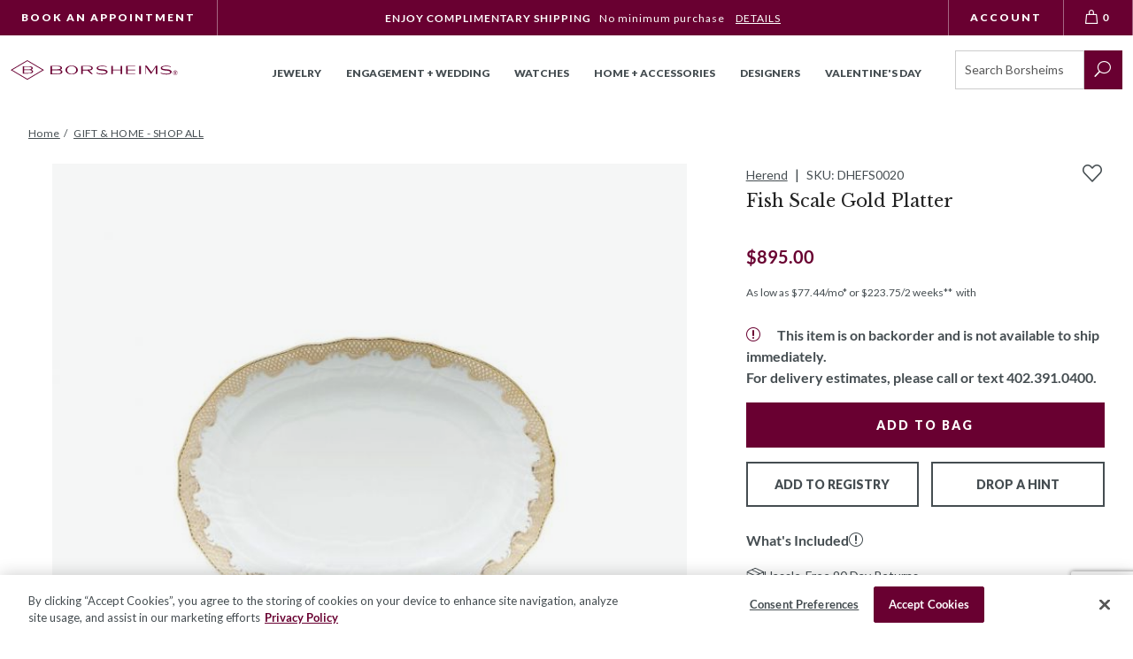

--- FILE ---
content_type: text/html; charset=utf-8
request_url: https://www.google.com/recaptcha/api2/anchor?ar=1&k=6LcO1IYrAAAAALgIqGyHTbxOAePqCIsPM4hURCCj&co=aHR0cHM6Ly93d3cuYm9yc2hlaW1zLmNvbTo0NDM.&hl=en&v=PoyoqOPhxBO7pBk68S4YbpHZ&size=invisible&anchor-ms=20000&execute-ms=30000&cb=yl8dgyoatxmy
body_size: 48521
content:
<!DOCTYPE HTML><html dir="ltr" lang="en"><head><meta http-equiv="Content-Type" content="text/html; charset=UTF-8">
<meta http-equiv="X-UA-Compatible" content="IE=edge">
<title>reCAPTCHA</title>
<style type="text/css">
/* cyrillic-ext */
@font-face {
  font-family: 'Roboto';
  font-style: normal;
  font-weight: 400;
  font-stretch: 100%;
  src: url(//fonts.gstatic.com/s/roboto/v48/KFO7CnqEu92Fr1ME7kSn66aGLdTylUAMa3GUBHMdazTgWw.woff2) format('woff2');
  unicode-range: U+0460-052F, U+1C80-1C8A, U+20B4, U+2DE0-2DFF, U+A640-A69F, U+FE2E-FE2F;
}
/* cyrillic */
@font-face {
  font-family: 'Roboto';
  font-style: normal;
  font-weight: 400;
  font-stretch: 100%;
  src: url(//fonts.gstatic.com/s/roboto/v48/KFO7CnqEu92Fr1ME7kSn66aGLdTylUAMa3iUBHMdazTgWw.woff2) format('woff2');
  unicode-range: U+0301, U+0400-045F, U+0490-0491, U+04B0-04B1, U+2116;
}
/* greek-ext */
@font-face {
  font-family: 'Roboto';
  font-style: normal;
  font-weight: 400;
  font-stretch: 100%;
  src: url(//fonts.gstatic.com/s/roboto/v48/KFO7CnqEu92Fr1ME7kSn66aGLdTylUAMa3CUBHMdazTgWw.woff2) format('woff2');
  unicode-range: U+1F00-1FFF;
}
/* greek */
@font-face {
  font-family: 'Roboto';
  font-style: normal;
  font-weight: 400;
  font-stretch: 100%;
  src: url(//fonts.gstatic.com/s/roboto/v48/KFO7CnqEu92Fr1ME7kSn66aGLdTylUAMa3-UBHMdazTgWw.woff2) format('woff2');
  unicode-range: U+0370-0377, U+037A-037F, U+0384-038A, U+038C, U+038E-03A1, U+03A3-03FF;
}
/* math */
@font-face {
  font-family: 'Roboto';
  font-style: normal;
  font-weight: 400;
  font-stretch: 100%;
  src: url(//fonts.gstatic.com/s/roboto/v48/KFO7CnqEu92Fr1ME7kSn66aGLdTylUAMawCUBHMdazTgWw.woff2) format('woff2');
  unicode-range: U+0302-0303, U+0305, U+0307-0308, U+0310, U+0312, U+0315, U+031A, U+0326-0327, U+032C, U+032F-0330, U+0332-0333, U+0338, U+033A, U+0346, U+034D, U+0391-03A1, U+03A3-03A9, U+03B1-03C9, U+03D1, U+03D5-03D6, U+03F0-03F1, U+03F4-03F5, U+2016-2017, U+2034-2038, U+203C, U+2040, U+2043, U+2047, U+2050, U+2057, U+205F, U+2070-2071, U+2074-208E, U+2090-209C, U+20D0-20DC, U+20E1, U+20E5-20EF, U+2100-2112, U+2114-2115, U+2117-2121, U+2123-214F, U+2190, U+2192, U+2194-21AE, U+21B0-21E5, U+21F1-21F2, U+21F4-2211, U+2213-2214, U+2216-22FF, U+2308-230B, U+2310, U+2319, U+231C-2321, U+2336-237A, U+237C, U+2395, U+239B-23B7, U+23D0, U+23DC-23E1, U+2474-2475, U+25AF, U+25B3, U+25B7, U+25BD, U+25C1, U+25CA, U+25CC, U+25FB, U+266D-266F, U+27C0-27FF, U+2900-2AFF, U+2B0E-2B11, U+2B30-2B4C, U+2BFE, U+3030, U+FF5B, U+FF5D, U+1D400-1D7FF, U+1EE00-1EEFF;
}
/* symbols */
@font-face {
  font-family: 'Roboto';
  font-style: normal;
  font-weight: 400;
  font-stretch: 100%;
  src: url(//fonts.gstatic.com/s/roboto/v48/KFO7CnqEu92Fr1ME7kSn66aGLdTylUAMaxKUBHMdazTgWw.woff2) format('woff2');
  unicode-range: U+0001-000C, U+000E-001F, U+007F-009F, U+20DD-20E0, U+20E2-20E4, U+2150-218F, U+2190, U+2192, U+2194-2199, U+21AF, U+21E6-21F0, U+21F3, U+2218-2219, U+2299, U+22C4-22C6, U+2300-243F, U+2440-244A, U+2460-24FF, U+25A0-27BF, U+2800-28FF, U+2921-2922, U+2981, U+29BF, U+29EB, U+2B00-2BFF, U+4DC0-4DFF, U+FFF9-FFFB, U+10140-1018E, U+10190-1019C, U+101A0, U+101D0-101FD, U+102E0-102FB, U+10E60-10E7E, U+1D2C0-1D2D3, U+1D2E0-1D37F, U+1F000-1F0FF, U+1F100-1F1AD, U+1F1E6-1F1FF, U+1F30D-1F30F, U+1F315, U+1F31C, U+1F31E, U+1F320-1F32C, U+1F336, U+1F378, U+1F37D, U+1F382, U+1F393-1F39F, U+1F3A7-1F3A8, U+1F3AC-1F3AF, U+1F3C2, U+1F3C4-1F3C6, U+1F3CA-1F3CE, U+1F3D4-1F3E0, U+1F3ED, U+1F3F1-1F3F3, U+1F3F5-1F3F7, U+1F408, U+1F415, U+1F41F, U+1F426, U+1F43F, U+1F441-1F442, U+1F444, U+1F446-1F449, U+1F44C-1F44E, U+1F453, U+1F46A, U+1F47D, U+1F4A3, U+1F4B0, U+1F4B3, U+1F4B9, U+1F4BB, U+1F4BF, U+1F4C8-1F4CB, U+1F4D6, U+1F4DA, U+1F4DF, U+1F4E3-1F4E6, U+1F4EA-1F4ED, U+1F4F7, U+1F4F9-1F4FB, U+1F4FD-1F4FE, U+1F503, U+1F507-1F50B, U+1F50D, U+1F512-1F513, U+1F53E-1F54A, U+1F54F-1F5FA, U+1F610, U+1F650-1F67F, U+1F687, U+1F68D, U+1F691, U+1F694, U+1F698, U+1F6AD, U+1F6B2, U+1F6B9-1F6BA, U+1F6BC, U+1F6C6-1F6CF, U+1F6D3-1F6D7, U+1F6E0-1F6EA, U+1F6F0-1F6F3, U+1F6F7-1F6FC, U+1F700-1F7FF, U+1F800-1F80B, U+1F810-1F847, U+1F850-1F859, U+1F860-1F887, U+1F890-1F8AD, U+1F8B0-1F8BB, U+1F8C0-1F8C1, U+1F900-1F90B, U+1F93B, U+1F946, U+1F984, U+1F996, U+1F9E9, U+1FA00-1FA6F, U+1FA70-1FA7C, U+1FA80-1FA89, U+1FA8F-1FAC6, U+1FACE-1FADC, U+1FADF-1FAE9, U+1FAF0-1FAF8, U+1FB00-1FBFF;
}
/* vietnamese */
@font-face {
  font-family: 'Roboto';
  font-style: normal;
  font-weight: 400;
  font-stretch: 100%;
  src: url(//fonts.gstatic.com/s/roboto/v48/KFO7CnqEu92Fr1ME7kSn66aGLdTylUAMa3OUBHMdazTgWw.woff2) format('woff2');
  unicode-range: U+0102-0103, U+0110-0111, U+0128-0129, U+0168-0169, U+01A0-01A1, U+01AF-01B0, U+0300-0301, U+0303-0304, U+0308-0309, U+0323, U+0329, U+1EA0-1EF9, U+20AB;
}
/* latin-ext */
@font-face {
  font-family: 'Roboto';
  font-style: normal;
  font-weight: 400;
  font-stretch: 100%;
  src: url(//fonts.gstatic.com/s/roboto/v48/KFO7CnqEu92Fr1ME7kSn66aGLdTylUAMa3KUBHMdazTgWw.woff2) format('woff2');
  unicode-range: U+0100-02BA, U+02BD-02C5, U+02C7-02CC, U+02CE-02D7, U+02DD-02FF, U+0304, U+0308, U+0329, U+1D00-1DBF, U+1E00-1E9F, U+1EF2-1EFF, U+2020, U+20A0-20AB, U+20AD-20C0, U+2113, U+2C60-2C7F, U+A720-A7FF;
}
/* latin */
@font-face {
  font-family: 'Roboto';
  font-style: normal;
  font-weight: 400;
  font-stretch: 100%;
  src: url(//fonts.gstatic.com/s/roboto/v48/KFO7CnqEu92Fr1ME7kSn66aGLdTylUAMa3yUBHMdazQ.woff2) format('woff2');
  unicode-range: U+0000-00FF, U+0131, U+0152-0153, U+02BB-02BC, U+02C6, U+02DA, U+02DC, U+0304, U+0308, U+0329, U+2000-206F, U+20AC, U+2122, U+2191, U+2193, U+2212, U+2215, U+FEFF, U+FFFD;
}
/* cyrillic-ext */
@font-face {
  font-family: 'Roboto';
  font-style: normal;
  font-weight: 500;
  font-stretch: 100%;
  src: url(//fonts.gstatic.com/s/roboto/v48/KFO7CnqEu92Fr1ME7kSn66aGLdTylUAMa3GUBHMdazTgWw.woff2) format('woff2');
  unicode-range: U+0460-052F, U+1C80-1C8A, U+20B4, U+2DE0-2DFF, U+A640-A69F, U+FE2E-FE2F;
}
/* cyrillic */
@font-face {
  font-family: 'Roboto';
  font-style: normal;
  font-weight: 500;
  font-stretch: 100%;
  src: url(//fonts.gstatic.com/s/roboto/v48/KFO7CnqEu92Fr1ME7kSn66aGLdTylUAMa3iUBHMdazTgWw.woff2) format('woff2');
  unicode-range: U+0301, U+0400-045F, U+0490-0491, U+04B0-04B1, U+2116;
}
/* greek-ext */
@font-face {
  font-family: 'Roboto';
  font-style: normal;
  font-weight: 500;
  font-stretch: 100%;
  src: url(//fonts.gstatic.com/s/roboto/v48/KFO7CnqEu92Fr1ME7kSn66aGLdTylUAMa3CUBHMdazTgWw.woff2) format('woff2');
  unicode-range: U+1F00-1FFF;
}
/* greek */
@font-face {
  font-family: 'Roboto';
  font-style: normal;
  font-weight: 500;
  font-stretch: 100%;
  src: url(//fonts.gstatic.com/s/roboto/v48/KFO7CnqEu92Fr1ME7kSn66aGLdTylUAMa3-UBHMdazTgWw.woff2) format('woff2');
  unicode-range: U+0370-0377, U+037A-037F, U+0384-038A, U+038C, U+038E-03A1, U+03A3-03FF;
}
/* math */
@font-face {
  font-family: 'Roboto';
  font-style: normal;
  font-weight: 500;
  font-stretch: 100%;
  src: url(//fonts.gstatic.com/s/roboto/v48/KFO7CnqEu92Fr1ME7kSn66aGLdTylUAMawCUBHMdazTgWw.woff2) format('woff2');
  unicode-range: U+0302-0303, U+0305, U+0307-0308, U+0310, U+0312, U+0315, U+031A, U+0326-0327, U+032C, U+032F-0330, U+0332-0333, U+0338, U+033A, U+0346, U+034D, U+0391-03A1, U+03A3-03A9, U+03B1-03C9, U+03D1, U+03D5-03D6, U+03F0-03F1, U+03F4-03F5, U+2016-2017, U+2034-2038, U+203C, U+2040, U+2043, U+2047, U+2050, U+2057, U+205F, U+2070-2071, U+2074-208E, U+2090-209C, U+20D0-20DC, U+20E1, U+20E5-20EF, U+2100-2112, U+2114-2115, U+2117-2121, U+2123-214F, U+2190, U+2192, U+2194-21AE, U+21B0-21E5, U+21F1-21F2, U+21F4-2211, U+2213-2214, U+2216-22FF, U+2308-230B, U+2310, U+2319, U+231C-2321, U+2336-237A, U+237C, U+2395, U+239B-23B7, U+23D0, U+23DC-23E1, U+2474-2475, U+25AF, U+25B3, U+25B7, U+25BD, U+25C1, U+25CA, U+25CC, U+25FB, U+266D-266F, U+27C0-27FF, U+2900-2AFF, U+2B0E-2B11, U+2B30-2B4C, U+2BFE, U+3030, U+FF5B, U+FF5D, U+1D400-1D7FF, U+1EE00-1EEFF;
}
/* symbols */
@font-face {
  font-family: 'Roboto';
  font-style: normal;
  font-weight: 500;
  font-stretch: 100%;
  src: url(//fonts.gstatic.com/s/roboto/v48/KFO7CnqEu92Fr1ME7kSn66aGLdTylUAMaxKUBHMdazTgWw.woff2) format('woff2');
  unicode-range: U+0001-000C, U+000E-001F, U+007F-009F, U+20DD-20E0, U+20E2-20E4, U+2150-218F, U+2190, U+2192, U+2194-2199, U+21AF, U+21E6-21F0, U+21F3, U+2218-2219, U+2299, U+22C4-22C6, U+2300-243F, U+2440-244A, U+2460-24FF, U+25A0-27BF, U+2800-28FF, U+2921-2922, U+2981, U+29BF, U+29EB, U+2B00-2BFF, U+4DC0-4DFF, U+FFF9-FFFB, U+10140-1018E, U+10190-1019C, U+101A0, U+101D0-101FD, U+102E0-102FB, U+10E60-10E7E, U+1D2C0-1D2D3, U+1D2E0-1D37F, U+1F000-1F0FF, U+1F100-1F1AD, U+1F1E6-1F1FF, U+1F30D-1F30F, U+1F315, U+1F31C, U+1F31E, U+1F320-1F32C, U+1F336, U+1F378, U+1F37D, U+1F382, U+1F393-1F39F, U+1F3A7-1F3A8, U+1F3AC-1F3AF, U+1F3C2, U+1F3C4-1F3C6, U+1F3CA-1F3CE, U+1F3D4-1F3E0, U+1F3ED, U+1F3F1-1F3F3, U+1F3F5-1F3F7, U+1F408, U+1F415, U+1F41F, U+1F426, U+1F43F, U+1F441-1F442, U+1F444, U+1F446-1F449, U+1F44C-1F44E, U+1F453, U+1F46A, U+1F47D, U+1F4A3, U+1F4B0, U+1F4B3, U+1F4B9, U+1F4BB, U+1F4BF, U+1F4C8-1F4CB, U+1F4D6, U+1F4DA, U+1F4DF, U+1F4E3-1F4E6, U+1F4EA-1F4ED, U+1F4F7, U+1F4F9-1F4FB, U+1F4FD-1F4FE, U+1F503, U+1F507-1F50B, U+1F50D, U+1F512-1F513, U+1F53E-1F54A, U+1F54F-1F5FA, U+1F610, U+1F650-1F67F, U+1F687, U+1F68D, U+1F691, U+1F694, U+1F698, U+1F6AD, U+1F6B2, U+1F6B9-1F6BA, U+1F6BC, U+1F6C6-1F6CF, U+1F6D3-1F6D7, U+1F6E0-1F6EA, U+1F6F0-1F6F3, U+1F6F7-1F6FC, U+1F700-1F7FF, U+1F800-1F80B, U+1F810-1F847, U+1F850-1F859, U+1F860-1F887, U+1F890-1F8AD, U+1F8B0-1F8BB, U+1F8C0-1F8C1, U+1F900-1F90B, U+1F93B, U+1F946, U+1F984, U+1F996, U+1F9E9, U+1FA00-1FA6F, U+1FA70-1FA7C, U+1FA80-1FA89, U+1FA8F-1FAC6, U+1FACE-1FADC, U+1FADF-1FAE9, U+1FAF0-1FAF8, U+1FB00-1FBFF;
}
/* vietnamese */
@font-face {
  font-family: 'Roboto';
  font-style: normal;
  font-weight: 500;
  font-stretch: 100%;
  src: url(//fonts.gstatic.com/s/roboto/v48/KFO7CnqEu92Fr1ME7kSn66aGLdTylUAMa3OUBHMdazTgWw.woff2) format('woff2');
  unicode-range: U+0102-0103, U+0110-0111, U+0128-0129, U+0168-0169, U+01A0-01A1, U+01AF-01B0, U+0300-0301, U+0303-0304, U+0308-0309, U+0323, U+0329, U+1EA0-1EF9, U+20AB;
}
/* latin-ext */
@font-face {
  font-family: 'Roboto';
  font-style: normal;
  font-weight: 500;
  font-stretch: 100%;
  src: url(//fonts.gstatic.com/s/roboto/v48/KFO7CnqEu92Fr1ME7kSn66aGLdTylUAMa3KUBHMdazTgWw.woff2) format('woff2');
  unicode-range: U+0100-02BA, U+02BD-02C5, U+02C7-02CC, U+02CE-02D7, U+02DD-02FF, U+0304, U+0308, U+0329, U+1D00-1DBF, U+1E00-1E9F, U+1EF2-1EFF, U+2020, U+20A0-20AB, U+20AD-20C0, U+2113, U+2C60-2C7F, U+A720-A7FF;
}
/* latin */
@font-face {
  font-family: 'Roboto';
  font-style: normal;
  font-weight: 500;
  font-stretch: 100%;
  src: url(//fonts.gstatic.com/s/roboto/v48/KFO7CnqEu92Fr1ME7kSn66aGLdTylUAMa3yUBHMdazQ.woff2) format('woff2');
  unicode-range: U+0000-00FF, U+0131, U+0152-0153, U+02BB-02BC, U+02C6, U+02DA, U+02DC, U+0304, U+0308, U+0329, U+2000-206F, U+20AC, U+2122, U+2191, U+2193, U+2212, U+2215, U+FEFF, U+FFFD;
}
/* cyrillic-ext */
@font-face {
  font-family: 'Roboto';
  font-style: normal;
  font-weight: 900;
  font-stretch: 100%;
  src: url(//fonts.gstatic.com/s/roboto/v48/KFO7CnqEu92Fr1ME7kSn66aGLdTylUAMa3GUBHMdazTgWw.woff2) format('woff2');
  unicode-range: U+0460-052F, U+1C80-1C8A, U+20B4, U+2DE0-2DFF, U+A640-A69F, U+FE2E-FE2F;
}
/* cyrillic */
@font-face {
  font-family: 'Roboto';
  font-style: normal;
  font-weight: 900;
  font-stretch: 100%;
  src: url(//fonts.gstatic.com/s/roboto/v48/KFO7CnqEu92Fr1ME7kSn66aGLdTylUAMa3iUBHMdazTgWw.woff2) format('woff2');
  unicode-range: U+0301, U+0400-045F, U+0490-0491, U+04B0-04B1, U+2116;
}
/* greek-ext */
@font-face {
  font-family: 'Roboto';
  font-style: normal;
  font-weight: 900;
  font-stretch: 100%;
  src: url(//fonts.gstatic.com/s/roboto/v48/KFO7CnqEu92Fr1ME7kSn66aGLdTylUAMa3CUBHMdazTgWw.woff2) format('woff2');
  unicode-range: U+1F00-1FFF;
}
/* greek */
@font-face {
  font-family: 'Roboto';
  font-style: normal;
  font-weight: 900;
  font-stretch: 100%;
  src: url(//fonts.gstatic.com/s/roboto/v48/KFO7CnqEu92Fr1ME7kSn66aGLdTylUAMa3-UBHMdazTgWw.woff2) format('woff2');
  unicode-range: U+0370-0377, U+037A-037F, U+0384-038A, U+038C, U+038E-03A1, U+03A3-03FF;
}
/* math */
@font-face {
  font-family: 'Roboto';
  font-style: normal;
  font-weight: 900;
  font-stretch: 100%;
  src: url(//fonts.gstatic.com/s/roboto/v48/KFO7CnqEu92Fr1ME7kSn66aGLdTylUAMawCUBHMdazTgWw.woff2) format('woff2');
  unicode-range: U+0302-0303, U+0305, U+0307-0308, U+0310, U+0312, U+0315, U+031A, U+0326-0327, U+032C, U+032F-0330, U+0332-0333, U+0338, U+033A, U+0346, U+034D, U+0391-03A1, U+03A3-03A9, U+03B1-03C9, U+03D1, U+03D5-03D6, U+03F0-03F1, U+03F4-03F5, U+2016-2017, U+2034-2038, U+203C, U+2040, U+2043, U+2047, U+2050, U+2057, U+205F, U+2070-2071, U+2074-208E, U+2090-209C, U+20D0-20DC, U+20E1, U+20E5-20EF, U+2100-2112, U+2114-2115, U+2117-2121, U+2123-214F, U+2190, U+2192, U+2194-21AE, U+21B0-21E5, U+21F1-21F2, U+21F4-2211, U+2213-2214, U+2216-22FF, U+2308-230B, U+2310, U+2319, U+231C-2321, U+2336-237A, U+237C, U+2395, U+239B-23B7, U+23D0, U+23DC-23E1, U+2474-2475, U+25AF, U+25B3, U+25B7, U+25BD, U+25C1, U+25CA, U+25CC, U+25FB, U+266D-266F, U+27C0-27FF, U+2900-2AFF, U+2B0E-2B11, U+2B30-2B4C, U+2BFE, U+3030, U+FF5B, U+FF5D, U+1D400-1D7FF, U+1EE00-1EEFF;
}
/* symbols */
@font-face {
  font-family: 'Roboto';
  font-style: normal;
  font-weight: 900;
  font-stretch: 100%;
  src: url(//fonts.gstatic.com/s/roboto/v48/KFO7CnqEu92Fr1ME7kSn66aGLdTylUAMaxKUBHMdazTgWw.woff2) format('woff2');
  unicode-range: U+0001-000C, U+000E-001F, U+007F-009F, U+20DD-20E0, U+20E2-20E4, U+2150-218F, U+2190, U+2192, U+2194-2199, U+21AF, U+21E6-21F0, U+21F3, U+2218-2219, U+2299, U+22C4-22C6, U+2300-243F, U+2440-244A, U+2460-24FF, U+25A0-27BF, U+2800-28FF, U+2921-2922, U+2981, U+29BF, U+29EB, U+2B00-2BFF, U+4DC0-4DFF, U+FFF9-FFFB, U+10140-1018E, U+10190-1019C, U+101A0, U+101D0-101FD, U+102E0-102FB, U+10E60-10E7E, U+1D2C0-1D2D3, U+1D2E0-1D37F, U+1F000-1F0FF, U+1F100-1F1AD, U+1F1E6-1F1FF, U+1F30D-1F30F, U+1F315, U+1F31C, U+1F31E, U+1F320-1F32C, U+1F336, U+1F378, U+1F37D, U+1F382, U+1F393-1F39F, U+1F3A7-1F3A8, U+1F3AC-1F3AF, U+1F3C2, U+1F3C4-1F3C6, U+1F3CA-1F3CE, U+1F3D4-1F3E0, U+1F3ED, U+1F3F1-1F3F3, U+1F3F5-1F3F7, U+1F408, U+1F415, U+1F41F, U+1F426, U+1F43F, U+1F441-1F442, U+1F444, U+1F446-1F449, U+1F44C-1F44E, U+1F453, U+1F46A, U+1F47D, U+1F4A3, U+1F4B0, U+1F4B3, U+1F4B9, U+1F4BB, U+1F4BF, U+1F4C8-1F4CB, U+1F4D6, U+1F4DA, U+1F4DF, U+1F4E3-1F4E6, U+1F4EA-1F4ED, U+1F4F7, U+1F4F9-1F4FB, U+1F4FD-1F4FE, U+1F503, U+1F507-1F50B, U+1F50D, U+1F512-1F513, U+1F53E-1F54A, U+1F54F-1F5FA, U+1F610, U+1F650-1F67F, U+1F687, U+1F68D, U+1F691, U+1F694, U+1F698, U+1F6AD, U+1F6B2, U+1F6B9-1F6BA, U+1F6BC, U+1F6C6-1F6CF, U+1F6D3-1F6D7, U+1F6E0-1F6EA, U+1F6F0-1F6F3, U+1F6F7-1F6FC, U+1F700-1F7FF, U+1F800-1F80B, U+1F810-1F847, U+1F850-1F859, U+1F860-1F887, U+1F890-1F8AD, U+1F8B0-1F8BB, U+1F8C0-1F8C1, U+1F900-1F90B, U+1F93B, U+1F946, U+1F984, U+1F996, U+1F9E9, U+1FA00-1FA6F, U+1FA70-1FA7C, U+1FA80-1FA89, U+1FA8F-1FAC6, U+1FACE-1FADC, U+1FADF-1FAE9, U+1FAF0-1FAF8, U+1FB00-1FBFF;
}
/* vietnamese */
@font-face {
  font-family: 'Roboto';
  font-style: normal;
  font-weight: 900;
  font-stretch: 100%;
  src: url(//fonts.gstatic.com/s/roboto/v48/KFO7CnqEu92Fr1ME7kSn66aGLdTylUAMa3OUBHMdazTgWw.woff2) format('woff2');
  unicode-range: U+0102-0103, U+0110-0111, U+0128-0129, U+0168-0169, U+01A0-01A1, U+01AF-01B0, U+0300-0301, U+0303-0304, U+0308-0309, U+0323, U+0329, U+1EA0-1EF9, U+20AB;
}
/* latin-ext */
@font-face {
  font-family: 'Roboto';
  font-style: normal;
  font-weight: 900;
  font-stretch: 100%;
  src: url(//fonts.gstatic.com/s/roboto/v48/KFO7CnqEu92Fr1ME7kSn66aGLdTylUAMa3KUBHMdazTgWw.woff2) format('woff2');
  unicode-range: U+0100-02BA, U+02BD-02C5, U+02C7-02CC, U+02CE-02D7, U+02DD-02FF, U+0304, U+0308, U+0329, U+1D00-1DBF, U+1E00-1E9F, U+1EF2-1EFF, U+2020, U+20A0-20AB, U+20AD-20C0, U+2113, U+2C60-2C7F, U+A720-A7FF;
}
/* latin */
@font-face {
  font-family: 'Roboto';
  font-style: normal;
  font-weight: 900;
  font-stretch: 100%;
  src: url(//fonts.gstatic.com/s/roboto/v48/KFO7CnqEu92Fr1ME7kSn66aGLdTylUAMa3yUBHMdazQ.woff2) format('woff2');
  unicode-range: U+0000-00FF, U+0131, U+0152-0153, U+02BB-02BC, U+02C6, U+02DA, U+02DC, U+0304, U+0308, U+0329, U+2000-206F, U+20AC, U+2122, U+2191, U+2193, U+2212, U+2215, U+FEFF, U+FFFD;
}

</style>
<link rel="stylesheet" type="text/css" href="https://www.gstatic.com/recaptcha/releases/PoyoqOPhxBO7pBk68S4YbpHZ/styles__ltr.css">
<script nonce="nSxLgxoP6W1L1PiXyYxvyQ" type="text/javascript">window['__recaptcha_api'] = 'https://www.google.com/recaptcha/api2/';</script>
<script type="text/javascript" src="https://www.gstatic.com/recaptcha/releases/PoyoqOPhxBO7pBk68S4YbpHZ/recaptcha__en.js" nonce="nSxLgxoP6W1L1PiXyYxvyQ">
      
    </script></head>
<body><div id="rc-anchor-alert" class="rc-anchor-alert"></div>
<input type="hidden" id="recaptcha-token" value="[base64]">
<script type="text/javascript" nonce="nSxLgxoP6W1L1PiXyYxvyQ">
      recaptcha.anchor.Main.init("[\x22ainput\x22,[\x22bgdata\x22,\x22\x22,\[base64]/[base64]/[base64]/[base64]/[base64]/UltsKytdPUU6KEU8MjA0OD9SW2wrK109RT4+NnwxOTI6KChFJjY0NTEyKT09NTUyOTYmJk0rMTxjLmxlbmd0aCYmKGMuY2hhckNvZGVBdChNKzEpJjY0NTEyKT09NTYzMjA/[base64]/[base64]/[base64]/[base64]/[base64]/[base64]/[base64]\x22,\[base64]\\u003d\x22,\x22wrXCt8KLfsOzccOUw5zCusKlHsOFHcK+w7Yewpc+wp7CiMKUw44hwp5Dw7TDhcKTDcKrWcKRewzDlMKdw4g/FFXCp8OOAH3DqRLDtWLCnWIRfw/CkxTDjUpDOkZGWcOcZMOIw7ZoN2HCnxtMKcKGbjZkwo8Hw6bDhcKcMsKwwoLClsKfw7NYw5xaNcKgA3/DvcOnT8Onw5TDvRfClcO1wpgWGsO/JTTCksOhH2ZgHcOUw47CmQzDj8OKBE4GwpnDumbCv8OGwrzDq8OIbxbDh8KIwq7CvHvCnXYcw6rDlsKTwroyw6IuwqzCrsKewoLDrVfDqsKpwpnDn31Rwqhpw5kBw5nDusK4asKBw58OCMOMX8KKQg/CjMKywpATw7fCsy3CmDoeSAzCniIbwoLDgC47dyfCrgTCp8ODfMKBwo8aXDbDh8KnB0I5w6DCg8O0w4TCtMKZRMOwwpF/DFvCucOrbmMyw5DCrl7ChcKOw4jDvWzDqkXCg8Khc01yO8Kbw4YeBnTDs8K6wr4sMGDCvsKJaMKQDgsYDsK/VSwnGsKZUcKYN24mc8Kew5rDssKBGsKFaxALw4bDtyQFw77CmTLDk8Kgw54oAXjCmsKzT8KJBMOUZMK1BTRBw602w5XCuxTDlsOcHlPCkMKwwoDDlcKwNcKuBmQgGsKpw5LDpggBQ1ADwr/DjMO6NcOxMkV1PMOiwpjDksKGw7tcw5zDlcKBNyPDvGxmcxcZZMOAw6BJwpzDrmnDusKWB8O9fsO3SGx/wphJSwh2UEB/woMlw5jDusK+K8K+wojDkE/Cr8OmNMOew61zw5ENw7cobExWZhvDsBBWYsKkwoxCdjzDscOtYk94w7NhQcOHEsO0ZxIew7MxFMOcw5bClsKlZw/[base64]/DvMO1wqtzDMOfAcO0L8OVXcKjwoU3w7QtAcOZw64bwo/Dg3wMLsOzXMO4F8KgHAPCoMK5HQHCu8KSwqrCsVTCrHMwU8OMwq7ChSwhWBx/wpfCpcOMwo4Ew6ECwr3CvC4ow5/DgsO2wrYCOE3DlsKgBE1tHVvDpcKBw4U2w71pGcKARXjCjEcSU8Krw43DgVd1HlMUw6bCt0shwqAEwr3CslfDslpjE8KufkbCqcKDwowbOwnDqT/[base64]/ZMKfG8KUw4LDi8Kww4XCqyjDrGhWSwrCrxdMM1HCj8OIwoUZwr3DrcKTwqjDnxY4wr46J13Cuy4pwoHDmQjDlHZLwozDngrDsy/CvMKRw5odDcOwPcKxw4XDu8KPI0BAw7/[base64]/DisO4LcKDUkbCkRnDvwsYwqVywp3Dg1DDvy3CgcKvC8OjXxLDpcO3BcKbUsORaj/[base64]/Cl1TDsTstw6ZjAQIYVsKlBcORw5DClMOFc3fDgcKeRcOxwqJMVcKDw7ICw6nDszInfcKLUyNjFMOQwqNrw7fCgA/CrH4GAUHDu8KLwrYVwoXCqXrChcKGwqt6w5h6GhrCshJmwqHCvsKnO8KIw5pDw6N9WsOVVV4rw4zCnS7Dm8O3w5stXh0rJU3CtiLDqSc7wp3DkAXCiMOLT3rCqsKyX2jCocKgFFZrw4/DuMOtwoHDisOWAG8pZMKHw75QFEtSwpokYMK/JMKhwqZeI8KrCgcMB8OhGMKJwobCpsONw7xzWMOUPkrCrMOZPUXCnMO6wqvDsULCmMOxPglgFMOuw6DDmV44w7rChsOnfcOMw5pzNsKhcmHCucOywofCjg/CozAXwrIgZ1Bwwo3Ckw5hw6QQw7PCucO9w5jDsMO9GRI5wo1kwo9wH8KtREXChk3CphpDw63CnsKqHcOsQFxOwotpw77CuA8XMzc6CxJ/wovCh8KAB8OVw7DCk8KGJhokI29qGGLDnjvDgsOCREbCicOpD8KnS8Omw7Qpw7sMw5DCnUl+fsO2wq8ydsOBw57ChsOxLMOEdy3ChMKeAyPCnsOZOsOaw77DjFnDjcOyw5/[base64]/DvsOIOj4IWMKPw6zCkkjDhGB5N8KRHWEDCVTDjmEXPV7DmjjCvcOdw5fCiVRHwoXCunA0SU5edsKiwppyw6UBw7hQC2rCq0Upwr8bOHPCjT7DszXDpsOLw7HChAJOA8OZwo7DjsO3EF8VdltIwpEgRcObwobCnXcmwo13a0sMw510w6/CmTMgOixyw5YbL8O6QMKqw5nDiMK9w4Ynw6vCmDfCpMO8wrNBfMKTw6xtwrpWHmxEw7k5bsKuAD/[base64]/Ct8Kte0hUwolwaxPDtVbDugjDs1/CrnFGw687w5pTw4h/wrI3w57DssOGaMKEUsKuwqnCtMOkw45fTMORNizCr8KHwpDCmcOXwoceGUzCmlTCnsK6Mxstw6rDqsKiLR3CtmjDiSsWw6/Cn8OkOw0VUBkowokiw6HCsTccw7pAfcOCwpBmw6gRw4/[base64]/[base64]/DgMOeRsK0XsK+J8OgfzTCgMORw7bDkQ4gw7DDhcOcworCujoGwqjClcK4wrVPw4g5w5XDvUQ6CEbCkMOrTMO/w4Rmw7fCmiPCrVMew5cgw6rCsmfDhHZnUsOgWUrClsKjDT3CpjZ4GcOYw47Dh8K3AMKzflc9w6tDIcKMw7jCt8KWw6XCncKXVTEtwpTCvXRoF8K/wpPDhS0bS3LDqMKbw502wpLDqwdZJMK9w6HCggHDohBIwrjCgsOJw6bCk8OTw4Nbe8OHWF8pUsOLFXdINhZMw4vDsi05wqBQwoN/w4/DmDZGwrnCrjwUw4Vuwp9Tcw7DoMO+wr1Ow6twPkJLwrVgwqjCm8KfZFlOLjfCkljChcKEw6XDuRkKwp4/w7zDnDbDuMK+w5/ChHMuwpMjw6Q7fcO/wq3CthrCrXsOOVVYwpPCmCTDkhPCkSBdwo/CtTvDrXM/w64Bw67DkR/CmMKKUcKUwovDv8OBw4A2HhNZw71vN8KZwpPDpErDpMK5w61Kw6bCmcK8w4nCjx9owrfDshlBOMO3Nz9ywqXDusOew6rDjwRgf8OjFsOmw41GcsOcMXBmwrojYMKcw6NRw5s/w7rCqVwcw7DDkcK5w7PClMOBKWcECsO0GT3DrGzDlCtrwpbCkcKvwqDDiD7DqsKDehvDiMKywrTCvMORbwnCr37Cvk8XwovDp8KkBsKrQcKEw59zwr/DrsOJw7gsw5HCo8Kbw7rCtTDDkRBOQMOTw58QOlrCiMKNw7HCq8OBwoDCqwrCp8Ozw7LCnC/CuMKtw6/Cl8Onw7ZdFwNrBsOGwr04w4x7KcK0JR4eYsKEI0PDtsKpI8Knw7LCuS7CjhdeaWs5wovDlDcnfXTCqMK8MBzCjcOww5tlZmjCmmPCjsOgw6xFwr/CtsOyR1rDnMKaw6RUU8KXwrbDqcK/PwE6ZknDuH1fwqgNfMKIfcKww70Lw58kwr/CvsKPB8Kjw75twovCncO6wosgw4TCjEjDtMOJO2lywqrDtGAZLsO5ScKSwpjDrsODw4LDrnXClsKYQmwaw6XDukvChkfDrVDDk8KKwoM3wqzCs8Ouwq91TjFrJsOMSG8nwoPCsQNZZBs7aMOvQMK0wrPDtzY/wrHDsQpow4LDt8OVwol1wqfCsXbCo1jCscKkacKMdsO0wrA4w6FGwpHCg8KkfhpCKjXCh8KawoNFw4vCvxMAwqF1L8OGwo/[base64]/wrfDlRXDisOVw7YXw744K1LCksKVJ8KbfyTCgsOMIUTChMKgwoNNW0Uww7Y8SEEsVsK5wqdvwoPDrsOIw6tpQGPCmm0Zw5Bnw5QMw60Aw6EZw4/DvMObw50QW8KJFSzDrMK/wqNgwqvDq17DpcOSw5kKM3JMw6fDl8KbwoZOBh5dw6vCk1fCncOsesKow4/CgXpfwqlOw78XwqXCncKww5FqaBTDoGvDqCfCvcKmVcK6wqsew7nDg8O/Oh/Dq03DmnfCn37CmMOhQsONX8KTWlfDqsOyw5XCq8OXAcKCw5rDtcO8dMOJH8KzF8Otw4RcUcO5NsOkw7LCu8OfwqMWwo1mwqVKw7NHw6vDlsKpw6vChcKybiA0fiVnYEBawr0dw7/DnsKyw7fCoAXCm8KuSStlw414IGV4w40LaBXDmhXDv3wrwqxSwq1UwpJ6w5xHwpnDqxR0X8OLw7fCtQ85wrPCq0nDs8KRO8KUwojDiMK0wqfDgcKYw6TCvBPDiU0/[base64]/[base64]/CsVAzwqvCscKPw6tYwoYKw7VaMsOpY07Dpn7DtsKywoEZwovCtcOBVkbDpcKUwpzCunZNOMKqw5V5wrbCh8KqVcKhHxnCuQPCvRzDs1gnB8KgeBHChMKNwpVrwpA2f8KZwqLCjzTDscOJBm7CnVYcAMKeScK+Kz/CijXClyPDgAZ0IcKcwpTDhmYTDWJOUihgRG1zw7ZgGADDgg/[base64]/CpMOgwoY8DSw6wrkzMcOLw7PCgUDDrUfCihLCnsOIw6FnwqvDj8K6wqzDrGcwf8OtwqjDpMKTwr4icn7DlsOnwpMtf8KbwrrCn8Ojw77CsMKjw7DDjk/[base64]/[base64]/[base64]/[base64]/DsR3DkEHDl8Okw6Eow5DCn2NMNMK8wqwOw5LDiDfDlBzClcOqw6bCvEjCscK4wqHCvjLDp8Otw6zCm8KgwpbCqG40YMKJw58+w7DDocObVWrCscKQb3/DtBjDghA3w6nDtx/Dri3DjMKRDFjCqcK8w5h2VsKLEQExZ1fDqH9rw78AAh3CnkTDmMOtw4sRwrB4w7FfMsOVwplNEsKFw60QTmgJw7zDscOJI8OBSTc7wpFAbMK5wpBYFDhiw5vDhsOfwpwXY2PCmMO1SMOZw5/CtcK2w73DtB3Ck8KjXA7Ds1LDgkzCmiVSCsKWwpnCuxrCr3sFYzrDvl4Vw7bDocOPDwEgw6t5wqorwrTDg8O7w7c/wpAHwoHDqMKVCMOcXsOmP8KTwpzCgcKqwrgxQ8OBAD1Zw63DtsKLVWUjHyV7Ono+wqXDl2MIDhRbd2zDgCvCiA7CtVQTwofDiw4kw6/Cpx7Cm8OHw5oYRg4gFMKHJkXDisK5woYsfTHCqnBxwpzDi8K/aMOeES7DlS0dw6ZcwqYIIsOvB8OOw6DCnsOlwp99WwoEbBrDphzDpT/Ds8Ocw7MfYsKZwoPDmUs9EXvDnnjCnsKrwqXDuCtEw4bCmcOZJcOFIFh6w7HCgHlfwrNCVsOewqjChV/ChMKswrZvGcKBw4/[base64]/[base64]/S17CisOswo3Cs1BywpxhwpPDtMO5WcK4wq/Cj28ewqNQDX/Drw/DrSoWw6gPAz/Dqyw6wpVrw7tVG8KsRmJww4EyZ8OQGWs8w7pAwq/CiWo6w61Uw5pAwpbDmS90IRZkF8KBZsKtbMKaU2UDXcOMwrDClcOnw5oYM8KXJMKNw7LDmcOGCMOxw77Dv351AcK3S0waXsKPwqQlYiLDoMKRw71iFGwSwrcVXMKCwq1eO8KpwpTDiGA9YQQ7w6QGwrkXOlI3acO+f8KtJBLDpsKUwo/CrE0LDsKeUFcVwpPCmMKHMsKgXcKfwoZ+wqTCuxEYw7QFWX3DmUsGw6gSBl3Cm8O/[base64]/[base64]/GsOvw5hafnwIwrovwpnDjMOBSHLDo8K+B8O8BMKaw4HCgjVUXsK7wq5PMXPCqTLCmzHDqcKAwp5aHzzCv8KgwqvDqxtOesKBw4/Du8KzfUfDm8Okwos9IU91w5MWw63Dj8ODPcOOwozCgMKow5s9w59Ewr0rw6fDh8KtacOmR3LCrsKGHGIYNVbCnih6YzzDt8K1RsOqw748w5F1w7ctw4zCrsOPwrpPw5nCncKOwohLw5TDtsOiwqUiH8OON8K/WMOHDVhxChTCkMOMAMK7wpjDrMKJwrbCnXk/wpzCrD86HmTCnSrDsWvCvMOZehDCpcKVFAQuw7nCksKkwqhhVMOVwqIvw4Iawp43CHp/bMKwwpNuwozCmX7Dk8KZDSjCig7DncK6wpJaO3hPFxjClcOfLsKVRsKyesOsw5s5wrvDgMOiAsOrwptaPMKLAG3DlD0awpLCr8OewpoWwoPCusO7wooNcMKoX8K8K8KlTcK3Dw/DjiJKwqN2wqDCjn1mwqvCnsO6wrjDiCVSScKnw7dFVE9wwopWw41oeMKcacKtworDlT04HcKVIU7DkTpMw4Zeel3CjcKHw7Yvwo/CmsKZFlcRwrBXdh9tw6tcJcOIwqRnaMOcwpHCgGtTwrbDhsORw4w5SiliNsOiUClHwqZsKMKow5XCusKUw6wnwq7Cg0tDwpdcwrFGa1AkMMO0Lm/DniLCtMOlw7Ajw7tJw7hxfUx4NMKnAg3CqsOjR8KnO2VxUzPClFVVwqHDk3cMGcOPw7A0wrhTw68ZwqFge21MDcOlSsONw5pcw7x7wrDDhcKeDMKewpFxOjM+Y8KpwphQLSQDcz0ZwpDDiMOSDMOsYcOHFQLCuCLCvsOgAMKgN19Vw6/DrsO8a8OdwoY/EcKRO2LCkMOjw4DCh0XDpDJ9w4vCjcORw70KSlV0EcKsIzHCsBHCmB8xwqzDi8Ktw7DDkATDtQBbOT1jQsKOwrkBIsOGwqdxwp9WK8KnwrHDhsK1w7oPw4jCuSJlDVHCicOZw4F5ccK7w7/DosKhw5nCtDBswqdIRRclbjAiw5p2wptLwohZNcKrL8K7w6rDjWMaF8OVw7XCiMO/NFQPw5rCnXvDhHDDnibCk8KqfRFjO8OfS8Oyw45Ow7LCm1bCkcOmw7HCssOSw5MUIk9EcsKVfSLCncK5HiY9w706wq/Ds8O8w47Ct8OFw4HCpjd4wrPCmcK8wo9UwrTDgwJuw6fDpsKvw71iwr44NMK6I8Ogw5TDjnpaQgNxwpHDlsKZwrvDr0vDug/[base64]/bsKVQH7Dt1NMw4RLR8O3w7gZw4AmJMOkPzfDncKSRsKHw5nDqMKOc1xcKsKbwrDDjEtawofClW/CtsOrIMOyCgzDmDHCoCXCpMO+DCHDmzA7w5N2BXxFesOrw5R+D8KOwrvCu0vCqSnDtMKnw5zCqSwjw53Cu19yCcO+w6/DinfCj3pRwpfCuncWwozCgMKqWMOKSMKLw4/CllN3WyHDp3oDwrVMfg7CnzE4wpXCpMKaM00fwohrwp5YwpsHw78VL8OWQsO2wq1hwqsxQHHDvWYQIsKnwojCvixewroiwqfClsOUXsKlH8OYL24xwqoRwqDCg8OmfsK6KEVdJ8OSMjDDpgnDnXrDssKyTMKKw5trHMOTw5/Cs2QuwqzDrMOYYsKhw5TCmSvDlUJ7wpwlw48Jwr18wpcNw79tQMKnScKCw5jDo8OMCMKQFGXDrjIzbcONwq7DgcO/w7syTMOBEcKcwo3Dp8OALkRawrLClWbDnsOROsOZworCp0nCtjFzRMOlOApqEMKaw5Jyw7whwqzCvcOeMClyw6fChi/CucKufiZfw5rCsDnCrcOewrzDrnzCiTMVN2LClQcJCsKVwoHCgwjDicO5AgDCmxtXNUwDTcKgZUvCgsOXwqhewr5/[base64]/CiW/Dh8O6w7JZGEhtw5lkw4lFw6nDqz7CmsOSw50TwoEHw4XDkW9+OkvDmCfCnDR6JAM/UcKtwpBYQMOSw6fDjcKyEMOIwrrCisOoSzZbAxrDusOzw60IZBnDvk1oIz0mG8OeF33Cj8KHw5wlbw9uVhbDjcKDDMKnHcKOwpbDnMO+A2/DumDDgEY0w6zDkcKDdmfCvS4wZnnDlQkvw7Y8PMOpH2XCrzHDpMOUdmIqH3TCuRwSw7offXsAwotawr8Wc0vDr8OZwpfCmVAAO8KRfcKZWMOhWW4BC8KLHsKDwqI+w6LCtiAOFAnDjCYWOcKSCVFUDS4ePUULWBTClG/DqnPDiAglwoYSwqpXbsKqAnoLL8Kvw5rCoMO/w7HCg1RYw7UrQsKeX8OoF1XConh3w7xaaTPCqx/CgcKvwqHCjUR0Eh7DnWoeI8O5wppxCRVeVm1IQEJZEHrDolHCgMKyVQPCihTCnCnCoQHCpQrDrRzCsizDksOuDMOENEjDs8OcZkoMFhlfdCTCvm0qUBN+QcK5w73DgcOnZ8OIaMOuMcKSdzAQUnF9wpXCisODPV5OwovDph/CgsOQw5jDkG7CvEBfw7B6wrUDC8KIwoXDlVQjwovDgEjCt8KsCMOsw54PF8K9VAduUcKiwrlSw6rDlErDuMOyw53DisKpwrkdw4DCvV3DsMKhLMKGw4vCicOzwp3CnGzCinFMX2/CtQUGw6g2w7/ChRXDssKfw4vDuBkjaMKkw67Cj8K5JcOqwoIYw5nDm8KUw6nDrMO0wqrDt8OMFhkiWxYcw7RzBsOMNcK2eRRBRDdfw7TDo8O8woF+wpjDljkswqE4wqjDoyvCiFY4wqrDog7CgMK6UQJZcTjCmsKzNsOfwoI8e8O7wrDDoi/[base64]/cXbCuMKRw47ClsKLFwXCplvCs8KxJsOrwqZHA23Ci3/Do0ocMcOFwrRsdMKWaFXCsFbCrSplw7YRCinDhcO2wpACwqXDi0vCikdtcyFgLsOKWwZZw5tfOMKFw6s9woIKdAl0wp8Gw4DCncKfNcKFw6rCvnfDk0U+ZEDDrcKodSZEw5TCgBzCscKIwrwtSi3DoMOcaWbCvcORG3M9UcOrcMOww4RGSxbDgMOvw6/DnzTCosKoecKkZsO8TsO+cXQ7EMKQw7fDuhECw540CHfCrknDsR3Du8ORExMCwp7DjMODwrLCgsObwrs9wqoqw4YZw5p0woEHwpvDvcOSw7ZCwrZAcHfCu8Kbwr0Ewo9fw7gCHcOqCcKzw4TCrsOQw6EaC1TDsMOaw4bCvl/Du8Odw67CmsOawpkgdsO/[base64]/Du2fCnBbDnsOfasOLw4zCug14wq8sQsKXKgLCocOXw7pNa090w78kw50GRMO0wpMKBmzDkCAwwqQywqwYdDwSw6vDq8KRanXCjHrChsKmKcOiJsKTNVVuXsKWwpXCpsKqwp5tWcK8w4hMKhk9ZGHDt8KqwqwhwoUxMcO0w4AIFmNGC17CuCF/wpLDgMKAw5PCg35Mw5swSDjCicKBYXNrwqnCiMKmCHsSGn/CqMOdw5p1wrbDrcKpKyY5wpB9D8KwfMKpHQ/DrQ9Jw61Tw7fDpsKnAMOATEUkw53CrntAw5/[base64]/CkGtVDSDCiB1oSMONBcOrw7fDh8KSwrbCshLDklHDsgAtwprCljjChsOKwq/[base64]/DnjZcw4c/NRRfEFBQwq4+WU11YmE6V3PCmikew7/DiyzDusKtw63Cv1RdDHMjwqbDgHPCh8O1w4hBwqFhw4HDvcOXwoYfTF/CksKDw5J4wqlhwpjDrsKBw5TDujJQTzEtw7pXTy0dSgXCuMKAwrVwFnJEQxQ4wpnCnRPDoUTDphjCng3DlcKtaDIDw6bDpCN+w6/[base64]/[base64]/ChgrDmx/Cl8OfET3CmMOIw5XDtlPCusONwqfCrA5ew5vDm8OjGRk/wrouw6tcBR3DhwFMBcO7wpBawr3DhQpTwq1TXcO1bsK0w6XCqsKxw7rDpHNmw7IMwoDCksKqw4HDgCTCgMK7JcOvwpjDvCoXLhAPDAbDlMKtwqlIw5Bcwo41L8KhD8KowpXDrjLClgY8w61UCj3DtMKLwqodS0V3AcKAwpQOcsOHZWdYw5M0wqh+Ax/CpMOOw6TCt8O/BAVbw7rDv8K2wpPDuFLDnWrDpXnCnsODw5NCwrg7w6vCo0fCqxo4wpwDQC/[base64]/CmDZ0woIVVcOhw4vDvcKaX8OHwo7CmMOaw4sSGBXDn8Ohwp7CkMOdPFPDrnsuwpPDuHJ/w6bClH7Cq1J8cEIib8OROml3WULDg0DCmsOQwpXCpsO2Jk7Ck07CnhIKUDfChMOzw5ZdwpV9wrRrwqJWdhjCllrDoMOHHcO5PMKqZxgPwpjChlknw4XDu3jCo8KebcO2ZFrCq8ODw67DuMK0w7g3w57CksOKwrfCnHJBwpYrPC/DkcOKw5LCi8KSZBBfEgknwpoHSsKMwot8AcOSwonDgsO/wqDDqMKVw51Vw5LDqMOww6hNwrtBwpLCrwAKccKPW0l2woTCv8OUwr51w693w57DrRQgTcO+FsOxFWwiCW1aDGgZfxHCr13DnwjCpsKEwpUEwrPDssO5cEIYaSVjwptRBMOkw6nDhMOewrozU8Kvw6xqUsOZwodEXsKnPEzCpsKLcW/CqMOaaVkGMcKYw7wuTlpyK1PDjMOabklQcT/Cn1Zrw7DCqxEIwpTChQPCn3xew4LDkcO8eRjDhsOHacKZw515acO9wqAiw7tDw4zChsKCw5cYIjXCgcOZDm5GwrnCrCo3C8KJCFjDiXEkP0TDqsKeNkHCscO3wp0Mwq/[base64]/DvhR/wq5dw7DDqVdTwrDDgkTCvsKFw7fClcOjw5jCkcKlX8OsJ8OtfMKZw7sXwrlPw6tow5nCjMOEw4UEZcKsEk/Cl3nDjwPCrsOAwrvCq0fDo8KNXzVYQgvChWjDgsOSDcKVQV3Cn8OjNmI3AcOgU0jDt8K/MMObwrZjRzI1w4PDg8KXw6TDogM4wqTDqMK1O8OiPcK/ZGTDsEd3TQbDsWvCtgPDgSwLwpVOPsOLwoNRAcOVa8K9CsOlwplFJjHDmcKnw4BJH8OywoJDwrbCuj1bw6LDjgtrfntgLwzDlcK5w7BOwoLDm8OKw7ZFw4nCsWgxw5xTfMKzfsOYU8KuwqjDisKIKhLCqEc3wp5swpQwwpZDw5xjL8Kcw4/CtgpxIMK2BT/[base64]/CgR8Ww5nCkmJvwr/CjcOKaMK3ID1Cw5nDqcKWfFDDpcKhe0DDqEvDrirDoyI3AMOKGsKfZ8KCw6JNw4w8wrTDqcKUwqnCmhTCh8OowrgIw7XDu17Dgw1iNBIBIhHCt8K4wq8JL8O+wp9ywo4LwoULbMKZw6TCncOqTjl0JcKSwp9Rw4jDkzVCNcObV2/Ch8OaB8KsesKFw7VPw45sBsOYM8KgHMOLw5nDrcKew4jCmMOZfT/[base64]/PsOwwojCs1fCq8KjwqbDusK/HhDDribCiMKQGMOtBV02OWIowo3DjcOpw7tawod0wqcXw4lsOwNHNDdcwrXCtXIfLsONwp7Du8Kdd3/DgcKUe3B2wrx3JMO4wo7Dr8OBwr9OI29MwpVrS8OqPinDpcOCwoYnw7/[base64]/[base64]/w41EwpTCjMOMBBoDRcODwp/CpsKBPcOHw6R+w4Yxw4B+OcO0wrHCmsO6w6LCp8ODwr8FDcOpNUbCmBdrwrpnw4VLBcOdLSZ5GhHCssKXUi1VB0IgwqAcw5/[base64]/[base64]/Y8Ohw57CjD5Lw6ITP8K7fAloQcK+w5Y8w7PDlG9aNsORAQ5Nw57Ds8KiwrbDvsKkwoDDvcKXw7IvMcKBwo1pwozDtsKHBFkUw5/Dg8K/w7vCpMKlZsKSw6sKI19Mw5ozwooJOUpcw5E/DcKjwq8JLDvDjgZaaWnCh8KNw5DDuMKxw6dRbhzCpDXCnGDDnMO3E3fChxPCuMKqwothwqfDjcOWW8KYwrQ0HglgwqnDmsKEdANsIsObdMOSJUzCp8OjwqJjNMOeGSwqw5rChcOtC8Ozw5/CnF/CgxQuXnEnI1vCj8KNw5TCl1EASsOZM8Oowr7DhMOhJcOYw5wDHsKSwq4BwowWwpXDpsKrUMKawpDDgcKpI8O0w6/Dm8O6w7fDqU3Dkwtew6xGCcOawpvCkMKjScKSw77DlcOeCRwCw6HDksKXI8KsecKswphXTsKjOMKjw5FMXcKCWDxxwrPCkMOPAg8vKMKLw5fCpx16fG/[base64]/Cr8KNaHrDl8OrwojDl8OwEhwtw4loMClXIcOdHMOnXsOrwp19w715NQoRw6nDq3p7wqwFw4rCnhEzwpXCscO3wonCniUDXntlVA7CscOMXBwsw5t6ecO4w65/esOxIcKiw7TDsg7Dk8Ovw5/DtiBzwrXCuh/ClMOiOcKYw5vDm0hhw788QcOjw5t8XnjCgXpvVcOkwq3DuMOqwoPCoC1OwoYAO3bCuT/CtS7DusOWZwkRw5HDjcOmw4vDvcKZwrPCpcO4HjTCjMKsw4LDulQgwpfCq1vDvMOCdcOEwrzCocKMWzzDsQfCicKUFcKQwoDCgWdkw57Cu8O6w5tZKsKlP0vCmcKUbm11w6/CsjZwQ8OWwrFgZsKow5Z5wpZTw6ZEwrFjXsO/w6bCpMK/w63DhcKBDB7Dhl7Dv3fCnBtrwqbClQMEQcOXw4JoP8O5BCUmEQ5TCsOgwoPDh8K4w73ClcKkf8OzLkkGGcKXYGkzwpXDk8OSw5zClsOYw7IGw5VaDsODwpvDsl7DlWsow5RTw6Ftw7/CvkkuK0t3wqJcw6DCjcKwNUg8VMOaw50hGW5Yw7FGw5oVVGo4wobChGzDqVEYVsKAbgnCmMOQGHNUHWnDqcO0wqXCsywkc8Ohw7bChydLLFvDp1XDkml/w4xvPMOCworCg8K3J3wDw4jClXvChj94w4w6w5TCljsYRidBwrrCksK9AsK6IAHCiHzCgcKuwrrDnEAeFMKbe0nCkQzCp8Ouw7t4RmnDrsK8dRBbGCTDgcKdwol1w7rClcOQw4DDo8KswqvCghPDhkwzHyRDw6DCnsKiEgnDocK3w5Znwp3CmcONwobCqsKxw6/Cg8OLw7bCvcKfKcKPSMKfwqnDnHJAwq7DhSMSV8O7MC8AFsOSw4tawr5aw6nDn8KUK248w6xxRsOdw69vw4DCokHCu1DCk30WwqPCjn5dw6dqaHrDqAzCpsO1EcOgHAAzT8KBY8OQGUPCuD/ChcOUfj7Dv8Otwp7CjxsPdsOEY8OAw64NXcKNw4HCnBM2w7PCi8O4JW3DowLDpMKUw5vDrijDsGcaUcKaZyjDrW7ClMOVw4sMOcKIcEcJRsK8w6bCuCLDv8K8P8Obw7bDlsKkwoUifDLCrUzDnx0fw78GwonDjsK7w5DCtMKxw5bCuwRGH8K/[base64]/[base64]/wp8Aw4AKw7I2w4w3wq7DicOQRXJ4w5tJPg3Co8K2RMKuw7/CvcOhYsOfSXrDiRnCp8OnQT7DhsOnw6TCmcOVPMOZZMOrYcKAVwPCrMK+Wh1uwohePcOXw48/[base64]/Ck1QKw7PDqTXCsQNIwqDDvcOZCTbDrxfCi8KiKWrDsi/CssOtbcO8RMK+w5vDqcKQwo5pw5bCqcOKaSPCtiTCo2zCkEN+w5HDsWYwZGsjFsOJY8KXw5vDgcKFHcOlwpoYMMORwrTDpMKMw6/[base64]/Cq8KTw73ChwpqwrB7w5PCocKzw57ClWLDiT0DwrXChcKuwoEYwr3DmysWwrPDjloaM8O/McK0w5FMwq81w7LDrcOcDSJHw7xXw7jCsG7DgwrDhk/DnUdww7lgVMKwdE3DoAQxVXIQR8KgwpDCskltw6fDjsODw4jCjnV0NWMYw4nDgGTDgX4PBQZBb8OdwqQld8OMw4rDiwAuFMKXwq3Ci8KAa8OOQ8OnwqlcT8OOJQ0SasO8w7XCjcKbwplNw6M9eWvCg3fDqcKuw7jDjcO+PEElXmJFPVjDhW3ChBfCjwJSwqzDlX/ChhjDg8KQw40Bw4UGE34eJsOuw67ClA4CwqHDvx5Ew7DDoEsXw5wgw6ddw48bwrLCrsOJPMO6wr9ae1hAw4zDm3TDv8KyQERgwovCoh8EHcKDIhE+HjR+McOSwp/DocKJZ8KmwoTDghHDgwXCoSkNw4rCsiLDsBrDpsOVXQImwqXDvjvDliLCsMKdTjMSc8K1w7NyNhXDi8KLw4nChsKUQsOowp8oPhgDTwrCjCXCncOCM8KcdkTCkE1IVMKlwqtrw7RTwqbCusO1wr3CkcKHJcO4ew/CvcOqwqfCvn9Jwq8tRMKHw5RRQsOVAU/DrlDCjHUBM8KrKmTDoMOpw6nCkg/Dk3nCrsKFazJBwrbCgX/CpxrCgmNuc8KUG8O/Y0rCpMKjw7PDpsO5ZhzDjjYHBcKPSMOpwqh5wq/CrcO6LcOgw6HCuQjCr17Djm8ODsKzZDA0w7vCpRhEYcOlwrjCrV7DrSE2wo9zw74OCQvDtWvCo3/CvRLDnV7CkhrDrsOLw5EKw4ZGwoXCl2Njw74Ewr/CsCLClcK7w4DChcO3SsO8w75GGAwtwr/Cu8O9w7cPw77CisKLASDDqC/DvWjCi8OrWsKZw4Z0w69nwrBow6Mow4Ubw77DusKsdMOKwpjDgsKgUcKNR8K/KsKbBcOgwpPCtHILw6gvwp08wrHDpFHDiXjCsVPDrnjDgxvCrA4je2oDwrTCpgvDk8KtI20UdRvCssKubBzCthnDkj/DpsKwwpHCrsKBC27DixcBwoA9w6VqwrNgwqxBYsKODGRPA1LCh8Kjw498w74OBMOOwoxhw5fDqmnCt8KDc8Kdw4XCmcKrQ8KKwqjDocOUZMOQMsKtw7PDnsOBwr4Fw5cOwqXDiXw9wrTCoQXDs8Kjwpp8w4rDgsOie2rChMOBKgjCg1fDvsKSGg/[base64]/Ckn8UWMKYw7Vgw5B5Ni8hwojDiMKKP8OzfMK3wo9/worCvj3DvcKgIxbDugPCtcKjw6RvPyHDnk1Bwrwcw6gxPEnDrcOxwq56LXLDgsKXQDDDv1kWwrDDnj/CqE7DgUQNwojDgj/CujZsCGhKw53DjCHCnsK2KQxqSsOuI0HDo8OPw4vDsHLCocKmRGV3w4NOwoV3YzDCqAHDscOJw7ILw5PCjwzDnh1pwrvDsSxrL0xiwqw+wpLDpMOLw6gzw5lFPMOVemMAOC5QZFXCq8Kyw6Y/wq0iw5LDtsK5MsKMX8K1AGnCh2fDtcODTxkgO057w5ZxBVnDusKNAMKxwozDgXLCvcKBwr/[base64]/[base64]/DlCF3FidSCzvCmsKNw6x4V3w8aMOIwpjDijnDtsOiLEPDvBt2NzxdwozCmBAOwqcSS23CuMOYwrPCohrCgCzDgAEfwrHDq8K/w6sXw4hIWxPCm8K/w7vDvcOuZ8O9XcOTw59Wwos9dznCkcKewpfCiXMfJCbDq8O/XMKrw6EIw7zCjGZ8P8OoEcKmZHLCoE07E2PDhm7DoMO/wrk4a8KoecKCw4B7RsKzGMO4w6zCiSfDksO7w4QOSsOTZw9oKsK6w6/ClsOhw7TCoQBdw5pEwqrDkTkmbStww4nCn37DvVAWSh8KLgx+w7nDnTosJCRvW8KWw44zw7rCsMO8ecOCwpluNsKRIMKLVHN1w6jCpSvDn8K8w5zCoG7DphXDhAwSahEOeQIcb8K2wqRKwrtDaRozw7rChR15w7bCm0BfwosnDFbCilQlw5nCicOgw5NkCl/Cul3DssKPO8OwwrfDpEovIsO8wpPDicKrIUQkwpPDqsOyfcOSw4TDuQnDlEllVsO7wqDDksKxbcKDwpRWw5oxMHTCs8KyPBx/FzPCjFjDssKsw5jCg8Knw4bDq8O1TMKxwrTDuAbDqRTDnCgywo/Dr8KvaMKnDsKNDVNew6AZwoQ3UyzDgxJWw7vChDHCgWFYwp7DjzbCvl8ew47DgmNEw5hNw6jDhD7Cuj8tw7jCv348CFsudxjDrmIjKsObD13CjcOsVsOLwqRVO8KIwqfChcO1w7vCnCXCoHcvDz0IBW4mw6rDhxVCWi7CunBGwoDCiMOjw49IDcK8wo/DpHlyJcO2OBvCqlfCoxoLwoPCksKOMzR3w5bDkDjCv8OIYMKsw5sKw6Ysw5YYSsOXK8O/w4zDusOLSQtNw5nCn8KswrwsKMOXwqHCqyvCvsO0w5xIw7TDrMKYwpLCq8KBw7LCg8K9w4V3wo/DgcK+fTsZR8Kzwp/DlsOOw40OBQ0zwr1dc2/CpiLDhsOxw4vCp8KpWMO4VTfDlSg1wpB/wrBFwqjCsyDDtMOdby/Du2jDpMK/wr3DhjTDkFnChsKpwqNYECHCrmc2wrsZwqx6w6gYD8O2DgN2w6DCusKNw6/[base64]/CnMKPdcK9D8KufA7Dv8O1aX/Dl8OrMMOVanvChcORRcOkw5x0ccKYw5nCglNtw6YRPSwywoTCs2jDn8Obw67DpMKlPFxBw6rDscKYwo/CoiPDpyQBwrkuU8OPMcKLwqnDi8KFwr7DlmbCu8O6esK9J8KKwqvDu2tcTVV2WsKRc8KGHsKnwrTCgsOXw60Pw6Nvw47CoQgFwrbCt0TDiSTCo0/Cv0IHw4HDm8OIEcKXwphJSwE6w5/CpsOBKE/Cs0JRwoEyw59+LsK9WlcIY8OsLDDDlEEmwrYJwoXCu8Oud8K4KcKkwqp5w67Ci8Ohb8K1csKPTMKgF0slwpLCg8KvJR/CpkTCvsOcQkEmcjgwEgTCjsOfFcOAwp1+FsKlw4xkCHnCpj/CnmDCo2HCs8OqSS7DssOCFMKSw6E7TsK1IBbCrsKVNyQZf8KiJCZxw4tzBcOEfy7DpMOnwovCnllBR8KJUDcNwr5Iw5TCi8OeE8KbXsOOw4N/wrzDi8KHw4fDsWdfL8OlwqpIwpHDrUQCw6/DvhDCksKHwq0UwpDDvwnDnTdPw4d1aMKDw5LCjkfDgsKSw6nDscOFw4g9LcOuwrclH8KZcsKBcMKmwpvCqhQ1w6dtTGIBVFYHf27DlcK3JF/[base64]/Cs2PDsMOGXXhiw4J6cUtAw6XCkcOOw5A/wpElw7xdw7HDvy07TnzCtBUJS8KbJcKHwpzDmTXCgRbCmSMGWMK4w75SMj7DicOqw4fCtHHCj8OjwpPCimIoXHvChT7DpcO0wphowpTDsnkwwo7CuUMFwp3DlRRqMsKfTsKiIcKEwppOw7bDpsOhD3jDkSfDsjHCn1vDuEPDgTjCqAnCqsKjDcKNIsK/[base64]/CcKKw691wqTCi8KQw5NCWg0bw4DDiVlvIRXCgmkqM8KBwqEdwpLChBhbwovDpCfDtcKDwpXDrcOjw4LCpMKpwqhNQcOhDwTCqMO0N8KcV8K7wpQ+w6DDn3YgwobDqVt+w5vDrFFEZijDtGbCsMOLwoTDh8Opw5diDytcw4XDuMK4aMK3w4ZAwrXCnsK8w7/[base64]/[base64]/wpnCuMO9BMKpcQRyQsORwotlJcK+fMOXw7IEMg8dYsOgPsONwp5gNcOWVMOow7t3w5rDhTbCrMOEw5fCrSTDtsOhU1jCoMK/IsO0GsO5w7fDuARuIcK0wprDncKkS8OfwqNPw7/[base64]/[base64]/[base64]/Dm8OPGsKvwpEMf3vCuA3DnxHDmD7Dp1sgwqFLwqcWw5jCjyXDjxjCt8O+aX/CjW7DlcOsIcKGGgJUFHvDgnYvwoPCscK6w7vCiMOWwrvDqhzCo2zDk3jDkDnDj8KuQcKdwokgwpFpbz9Ywq7ClVJsw6crJGFsw5NNGsKLFSrCrlpRwr8IacK4D8KCwqcEw4fDj8OQZMOoDcOPAGQ0w53ClcKLA3cbRsKGwqRrwofDmwPCtk/DhcOHw5NNch1Qb04Zw5UFw6ImwrVsw6x4LTwDP2/CtzM9wp5rwoptw7/CsMOCw6vDuzLDv8K/C2HDtzfDh8K2w55nwpIxYD3Cg8KbJwxkalluCmLDoEBkw4nDucOYOMO/Z8KRaR0Cwp0Owp7DocOJwpdYF8OBwogDfMODw5QCw5Y3Oz0bw6/CjcOKwp3CmcK8dMOxw6ZOwrrCoMKtwqREwrQawqnDowoSayjDkcKbWsKuwptCUcOjecK0YTvCnsOnPWkKwp7Ci8KVS8KIPFzCkDDCg8KHTcK5NsOtdsOTwooVw53DkxJDw759\x22],null,[\x22conf\x22,null,\x226LcO1IYrAAAAALgIqGyHTbxOAePqCIsPM4hURCCj\x22,0,null,null,null,1,[16,21,125,63,73,95,87,41,43,42,83,102,105,109,121],[1017145,884],0,null,null,null,null,0,null,0,null,700,1,null,0,\[base64]/76lBhnEnQkZnOKMAhmv8xEZ\x22,0,0,null,null,1,null,0,0,null,null,null,0],\x22https://www.borsheims.com:443\x22,null,[3,1,1],null,null,null,1,3600,[\x22https://www.google.com/intl/en/policies/privacy/\x22,\x22https://www.google.com/intl/en/policies/terms/\x22],\x22xU8Z3BXISlSQF1Clfr9loZbfkOSin6qCYMYdpT9T2FU\\u003d\x22,1,0,null,1,1769170807225,0,0,[102,163],null,[41,183,159],\x22RC-UU5xAlWNtXdu_Q\x22,null,null,null,null,null,\x220dAFcWeA7ZwvnOh0ou1YA1_IrSM_sp5vq40Yc1SN7Dt5c5gaR3GByvxZjK6oW764-41matqxRjc8n-mDqwP15PAJomapAqwM_i1w\x22,1769253607479]");
    </script></body></html>

--- FILE ---
content_type: text/html;charset=UTF-8
request_url: https://imgs.signifyd.com/-vbmq16M3IB0zPLU?875ab9d2ea04c04b=zsCZrbv5PehFTGhXUF34M89KdIq8wZ969HuT1EydlC_dp2ACppjU7SWQ1wXU5GFxfQUFVKqrrWn4YaC2FbriWOLFLr9AuU6GdUB3BWNGocldpebjAtx2uxiKNYDdJEUGTpFJzeV56qaM4XnrVID60Td7__3VGEKiUndbewvhGg3IuA3RLKmntLMmD02Znubtrb_ZJKUhecAV3Q
body_size: 15678
content:
<!DOCTYPE html><html lang="en"><title>empty</title><body><script type="text/javascript">var td_4e=td_4e||{};td_4e.td_6j=function(td_M,td_t){try{var td_L=[""];var td_X=0;for(var td_w=0;td_w<td_t.length;++td_w){td_L.push(String.fromCharCode(td_M.charCodeAt(td_X)^td_t.charCodeAt(td_w)));td_X++;
if(td_X>=td_M.length){td_X=0;}}return td_L.join("");}catch(td_N){return null;}};td_4e.td_6c=function(td_m){if(!String||!String.fromCharCode||!parseInt){return null;}try{this.td_c=td_m;this.td_d="";this.td_f=function(td_a,td_D){if(0===this.td_d.length){var td_E=this.td_c.substr(0,32);
var td_z="";for(var td_W=32;td_W<td_m.length;td_W+=2){td_z+=String.fromCharCode(parseInt(td_m.substr(td_W,2),16));}this.td_d=td_4e.td_6j(td_E,td_z);}if(this.td_d.substr){return this.td_d.substr(td_a,td_D);
}};}catch(td_M){}return null;};td_4e.td_6T=function(td_O){if(td_O===null||td_O.length===null||!String||!String.fromCharCode){return null;}var td_n=null;try{var td_B="";var td_z=[];var td_h=String.fromCharCode(48)+String.fromCharCode(48)+String.fromCharCode(48);
var td_D=0;for(var td_F=0;td_F<td_O.length;++td_F){if(65+td_D>=126){td_D=0;}var td_s=(td_h+td_O.charCodeAt(td_D++)).slice(-3);td_z.push(td_s);}var td_R=td_z.join("");td_D=0;for(var td_F=0;td_F<td_R.length;
++td_F){if(65+td_D>=126){td_D=0;}var td_H=String.fromCharCode(65+td_D++);if(td_H!==[][[]]+""){td_B+=td_H;}}td_n=td_4e.td_6j(td_B,td_R);}catch(td_Y){return null;}return td_n;};td_4e.td_1e=function(td_a){if(td_a===null||td_a.length===null){return null;
}var td_M="";try{var td_N="";var td_m=0;for(var td_f=0;td_f<td_a.length;++td_f){if(65+td_m>=126){td_m=0;}var td_K=String.fromCharCode(65+td_m++);if(td_K!==[][[]]+""){td_N+=td_K;}}var td_k=td_4e.td_6j(td_N,td_a);
var td_z=td_k.match(/.{1,3}/g);for(var td_f=0;td_f<td_z.length;++td_f){td_M+=String.fromCharCode(parseInt(td_z[td_f],10));}}catch(td_l){return null;}return td_M;};td_4e.tdz_b00622e9aa2041fba57c357a40f8d482=new td_4e.td_6c("\x62\x30\x30\x36\x32\x32\x65\x39\x61\x61\x32\x30\x34\x31\x66\x62\x61\x35\x37\x63\x33\x35\x37\x61\x34\x30\x66\x38\x64\x34\x38\x32\x35\x37\x30\x37\x30\x31\x30\x65\x37\x34\x37\x33\x32\x37\x37\x62\x35\x31\x35\x31\x30\x30\x37\x35\x31\x32\x35\x35\x30\x37\x31\x36\x30\x30\x30\x38\x31\x31\x30\x35\x34\x31");
var td_4e=td_4e||{};if(typeof td_4e.td_5C===[][[]]+""){td_4e.td_5C=[];}var td_3w=((typeof(td_4e.tdz_b00622e9aa2041fba57c357a40f8d482)!=="undefined"&&typeof(td_4e.tdz_b00622e9aa2041fba57c357a40f8d482.td_f)!=="undefined")?(td_4e.tdz_b00622e9aa2041fba57c357a40f8d482.td_f(0,12)):null);
function td_5Y(td_m1){if(typeof td_5k===[][[]]+""){return null;}try{var td_My=td_5k;var td_Sb=window.localStorage.getItem(td_3w);if(td_Sb!==null&&td_Sb.length>0){td_My+=((typeof(td_4e.tdz_b00622e9aa2041fba57c357a40f8d482)!=="undefined"&&typeof(td_4e.tdz_b00622e9aa2041fba57c357a40f8d482.td_f)!=="undefined")?(td_4e.tdz_b00622e9aa2041fba57c357a40f8d482.td_f(12,6)):null)+td_Sb;
if(td_Sb[0]!=="_"){td_4Q("_"+td_Sb);}}if(td_m1===true){td_My+=((typeof(td_4e.tdz_b00622e9aa2041fba57c357a40f8d482)!=="undefined"&&typeof(td_4e.tdz_b00622e9aa2041fba57c357a40f8d482.td_f)!=="undefined")?(td_4e.tdz_b00622e9aa2041fba57c357a40f8d482.td_f(18,3)):null);
}td_3c(td_My,document);return td_My;}catch(td_vd){}return null;}function td_4Q(td_CA){try{window.localStorage.setItem(td_3w,td_CA);}catch(td_q2){}return null;}td_4e.td_5C.push(function(){var td_2B= new td_4e.td_6c("[base64]");td_5k=(td_2B)?td_2B.td_f(0,204):null;});td_4e.tdz_bd858b7895774fbdb940976cddc8f889=new td_4e.td_6c("\x62\x64\x38\x35\x38\x62\x37\x38\x39\x35\x37\x37\x34\x66\x62\x64\x62\x39\x34\x30\x39\x37\x36\x63\x64\x64\x63\x38\x66\x38\x38\x39\x35\x32\x35\x34\x30\x38\x30\x35\x30\x38\x35\x32\x30\x37\x30\x38");
var td_a=(function(){function td_AT(td_yG,td_CH){td_yG=[td_yG[0]>>>16,td_yG[0]&65535,td_yG[1]>>>16,td_yG[1]&65535];td_CH=[td_CH[0]>>>16,td_CH[0]&65535,td_CH[1]>>>16,td_CH[1]&65535];var td_q2=[0,0,0,0];
td_q2[3]+=td_yG[3]+td_CH[3];td_q2[2]+=td_q2[3]>>>16;td_q2[3]&=65535;td_q2[2]+=td_yG[2]+td_CH[2];td_q2[1]+=td_q2[2]>>>16;td_q2[2]&=65535;td_q2[1]+=td_yG[1]+td_CH[1];td_q2[0]+=td_q2[1]>>>16;td_q2[1]&=65535;
td_q2[0]+=td_yG[0]+td_CH[0];td_q2[0]&=65535;return[(td_q2[0]<<16)|td_q2[1],(td_q2[2]<<16)|td_q2[3]];}function td_cN(td_mH,td_ph){td_mH=[td_mH[0]>>>16,td_mH[0]&65535,td_mH[1]>>>16,td_mH[1]&65535];td_ph=[td_ph[0]>>>16,td_ph[0]&65535,td_ph[1]>>>16,td_ph[1]&65535];
var td_XD=[0,0,0,0];td_XD[3]+=td_mH[3]*td_ph[3];td_XD[2]+=td_XD[3]>>>16;td_XD[3]&=65535;td_XD[2]+=td_mH[2]*td_ph[3];td_XD[1]+=td_XD[2]>>>16;td_XD[2]&=65535;td_XD[2]+=td_mH[3]*td_ph[2];td_XD[1]+=td_XD[2]>>>16;
td_XD[2]&=65535;td_XD[1]+=td_mH[1]*td_ph[3];td_XD[0]+=td_XD[1]>>>16;td_XD[1]&=65535;td_XD[1]+=td_mH[2]*td_ph[2];td_XD[0]+=td_XD[1]>>>16;td_XD[1]&=65535;td_XD[1]+=td_mH[3]*td_ph[1];td_XD[0]+=td_XD[1]>>>16;
td_XD[1]&=65535;td_XD[0]+=(td_mH[0]*td_ph[3])+(td_mH[1]*td_ph[2])+(td_mH[2]*td_ph[1])+(td_mH[3]*td_ph[0]);td_XD[0]&=65535;return[(td_XD[0]<<16)|td_XD[1],(td_XD[2]<<16)|td_XD[3]];}function td_gZ(td_Vh,td_Uk){td_Uk%=64;
if(td_Uk===32){return[td_Vh[1],td_Vh[0]];}else{if(td_Uk<32){return[(td_Vh[0]<<td_Uk)|(td_Vh[1]>>>(32-td_Uk)),(td_Vh[1]<<td_Uk)|(td_Vh[0]>>>(32-td_Uk))];}else{td_Uk-=32;return[(td_Vh[1]<<td_Uk)|(td_Vh[0]>>>(32-td_Uk)),(td_Vh[0]<<td_Uk)|(td_Vh[1]>>>(32-td_Uk))];
}}}function td_ok(td_hB,td_Q7){td_Q7%=64;if(td_Q7===0){return td_hB;}else{if(td_Q7<32){return[(td_hB[0]<<td_Q7)|(td_hB[1]>>>(32-td_Q7)),td_hB[1]<<td_Q7];}else{return[td_hB[1]<<(td_Q7-32),0];}}}function td_WY(td_oi,td_sC){return[td_oi[0]^td_sC[0],td_oi[1]^td_sC[1]];
}function td_uW(td_s1){td_s1=td_WY(td_s1,[0,td_s1[0]>>>1]);td_s1=td_cN(td_s1,[4283543511,3981806797]);td_s1=td_WY(td_s1,[0,td_s1[0]>>>1]);td_s1=td_cN(td_s1,[3301882366,444984403]);td_s1=td_WY(td_s1,[0,td_s1[0]>>>1]);
return td_s1;}function td_MV(td_JB,td_CO){td_JB=td_JB||"";td_CO=td_CO||0;var td_Wx=td_JB.length%16;var td_Yi=td_JB.length-td_Wx;var td_Rk=[0,td_CO];var td_gM=[0,td_CO];var td_Jz=[0,0];var td_g8=[0,0];var td_Hv=[2277735313,289559509];
var td_z6=[1291169091,658871167];for(var td_vW=0;td_vW<td_Yi;td_vW=td_vW+16){td_Jz=[((td_JB.charCodeAt(td_vW+4)&255))|((td_JB.charCodeAt(td_vW+5)&255)<<8)|((td_JB.charCodeAt(td_vW+6)&255)<<16)|((td_JB.charCodeAt(td_vW+7)&255)<<24),((td_JB.charCodeAt(td_vW)&255))|((td_JB.charCodeAt(td_vW+1)&255)<<8)|((td_JB.charCodeAt(td_vW+2)&255)<<16)|((td_JB.charCodeAt(td_vW+3)&255)<<24)];
td_g8=[((td_JB.charCodeAt(td_vW+12)&255))|((td_JB.charCodeAt(td_vW+13)&255)<<8)|((td_JB.charCodeAt(td_vW+14)&255)<<16)|((td_JB.charCodeAt(td_vW+15)&255)<<24),((td_JB.charCodeAt(td_vW+8)&255))|((td_JB.charCodeAt(td_vW+9)&255)<<8)|((td_JB.charCodeAt(td_vW+10)&255)<<16)|((td_JB.charCodeAt(td_vW+11)&255)<<24)];
td_Jz=td_cN(td_Jz,td_Hv);td_Jz=td_gZ(td_Jz,31);td_Jz=td_cN(td_Jz,td_z6);td_Rk=td_WY(td_Rk,td_Jz);td_Rk=td_gZ(td_Rk,27);td_Rk=td_AT(td_Rk,td_gM);td_Rk=td_AT(td_cN(td_Rk,[0,5]),[0,1390208809]);td_g8=td_cN(td_g8,td_z6);
td_g8=td_gZ(td_g8,33);td_g8=td_cN(td_g8,td_Hv);td_gM=td_WY(td_gM,td_g8);td_gM=td_gZ(td_gM,31);td_gM=td_AT(td_gM,td_Rk);td_gM=td_AT(td_cN(td_gM,[0,5]),[0,944331445]);}td_Jz=[0,0];td_g8=[0,0];switch(td_Wx){case 15:td_g8=td_WY(td_g8,td_ok([0,td_JB.charCodeAt(td_vW+14)],48));
case 14:td_g8=td_WY(td_g8,td_ok([0,td_JB.charCodeAt(td_vW+13)],40));case 13:td_g8=td_WY(td_g8,td_ok([0,td_JB.charCodeAt(td_vW+12)],32));case 12:td_g8=td_WY(td_g8,td_ok([0,td_JB.charCodeAt(td_vW+11)],24));
case 11:td_g8=td_WY(td_g8,td_ok([0,td_JB.charCodeAt(td_vW+10)],16));case 10:td_g8=td_WY(td_g8,td_ok([0,td_JB.charCodeAt(td_vW+9)],8));case 9:td_g8=td_WY(td_g8,[0,td_JB.charCodeAt(td_vW+8)]);td_g8=td_cN(td_g8,td_z6);
td_g8=td_gZ(td_g8,33);td_g8=td_cN(td_g8,td_Hv);td_gM=td_WY(td_gM,td_g8);case 8:td_Jz=td_WY(td_Jz,td_ok([0,td_JB.charCodeAt(td_vW+7)],56));case 7:td_Jz=td_WY(td_Jz,td_ok([0,td_JB.charCodeAt(td_vW+6)],48));
case 6:td_Jz=td_WY(td_Jz,td_ok([0,td_JB.charCodeAt(td_vW+5)],40));case 5:td_Jz=td_WY(td_Jz,td_ok([0,td_JB.charCodeAt(td_vW+4)],32));case 4:td_Jz=td_WY(td_Jz,td_ok([0,td_JB.charCodeAt(td_vW+3)],24));case 3:td_Jz=td_WY(td_Jz,td_ok([0,td_JB.charCodeAt(td_vW+2)],16));
case 2:td_Jz=td_WY(td_Jz,td_ok([0,td_JB.charCodeAt(td_vW+1)],8));case 1:td_Jz=td_WY(td_Jz,[0,td_JB.charCodeAt(td_vW)]);td_Jz=td_cN(td_Jz,td_Hv);td_Jz=td_gZ(td_Jz,31);td_Jz=td_cN(td_Jz,td_z6);td_Rk=td_WY(td_Rk,td_Jz);
}td_Rk=td_WY(td_Rk,[0,td_JB.length]);td_gM=td_WY(td_gM,[0,td_JB.length]);td_Rk=td_AT(td_Rk,td_gM);td_gM=td_AT(td_gM,td_Rk);td_Rk=td_uW(td_Rk);td_gM=td_uW(td_gM);td_Rk=td_AT(td_Rk,td_gM);td_gM=td_AT(td_gM,td_Rk);
return(((typeof(td_4e.tdz_bd858b7895774fbdb940976cddc8f889)!=="undefined"&&typeof(td_4e.tdz_bd858b7895774fbdb940976cddc8f889.td_f)!=="undefined")?(td_4e.tdz_bd858b7895774fbdb940976cddc8f889.td_f(0,8)):null)+(td_Rk[0]>>>0).toString(16)).slice(-8)+(((typeof(td_4e.tdz_bd858b7895774fbdb940976cddc8f889)!=="undefined"&&typeof(td_4e.tdz_bd858b7895774fbdb940976cddc8f889.td_f)!=="undefined")?(td_4e.tdz_bd858b7895774fbdb940976cddc8f889.td_f(0,8)):null)+(td_Rk[1]>>>0).toString(16)).slice(-8)+(((typeof(td_4e.tdz_bd858b7895774fbdb940976cddc8f889)!=="undefined"&&typeof(td_4e.tdz_bd858b7895774fbdb940976cddc8f889.td_f)!=="undefined")?(td_4e.tdz_bd858b7895774fbdb940976cddc8f889.td_f(0,8)):null)+(td_gM[0]>>>0).toString(16)).slice(-8)+(((typeof(td_4e.tdz_bd858b7895774fbdb940976cddc8f889)!=="undefined"&&typeof(td_4e.tdz_bd858b7895774fbdb940976cddc8f889.td_f)!=="undefined")?(td_4e.tdz_bd858b7895774fbdb940976cddc8f889.td_f(0,8)):null)+(td_gM[1]>>>0).toString(16)).slice(-8);
}return{murmur3_hash128:td_MV};})();function td_5X(td_u0,td_rw){return td_a.murmur3_hash128(td_u0,td_rw);}td_4e.tdz_d7a85157510846499a0d423dd3bd358d=new td_4e.td_6c("\x64\x37\x61\x38\x35\x31\x35\x37\x35\x31\x30\x38\x34\x36\x34\x39\x39\x61\x30\x64\x34\x32\x33\x64\x64\x33\x62\x64\x33\x35\x38\x64\x31\x37\x34\x33\x31\x33\x35\x31\x35\x62\x35\x36\x35\x33\x34\x32\x35\x62\x35\x32\x34\x34\x35\x31\x35\x62\x35\x38\x36\x66\x35\x36\x35\x62\x30\x62\x35\x35\x30\x37\x34\x30\x31\x32\x37\x32\x31\x36\x31\x36\x35\x32\x31\x62\x33\x39\x34\x36\x35\x62\x35\x33\x30\x61\x30\x62\x34\x30\x30\x66\x35\x62\x35\x61\x35\x63\x34\x35\x35\x62\x35\x30\x34\x35\x35\x35\x35\x37\x35\x61\x35\x61\x35\x62\x35\x38\x35\x64");
function td_y(td_p,td_O,td_N){if(typeof td_N===[][[]]+""||td_N===null){td_N=0;}else{if(td_N<0){td_N=Math.max(0,td_p.length+td_N);}}for(var td_b=td_N,td_V=td_p.length;td_b<td_V;td_b++){if(td_p[td_b]===td_O){return td_b;
}}return -1;}function td_j(td_F,td_u,td_Z){return td_F.indexOf(td_u,td_Z);}function td_X(td_Z){if(typeof td_Z!==((typeof(td_4e.tdz_d7a85157510846499a0d423dd3bd358d)!=="undefined"&&typeof(td_4e.tdz_d7a85157510846499a0d423dd3bd358d.td_f)!=="undefined")?(td_4e.tdz_d7a85157510846499a0d423dd3bd358d.td_f(0,6)):null)||td_Z===null||typeof td_Z.replace===[][[]]+""||td_Z.replace===null){return null;
}return td_Z.replace(/^\s+|\s+$/g,"");}function td_h(td_L){if(typeof td_L!==((typeof(td_4e.tdz_d7a85157510846499a0d423dd3bd358d)!=="undefined"&&typeof(td_4e.tdz_d7a85157510846499a0d423dd3bd358d.td_f)!=="undefined")?(td_4e.tdz_d7a85157510846499a0d423dd3bd358d.td_f(0,6)):null)||td_L===null||typeof td_L.trim===[][[]]+""||td_L.trim===null){return null;
}return td_L.trim();}function td_4j(td_l){if(typeof td_l!==((typeof(td_4e.tdz_d7a85157510846499a0d423dd3bd358d)!=="undefined"&&typeof(td_4e.tdz_d7a85157510846499a0d423dd3bd358d.td_f)!=="undefined")?(td_4e.tdz_d7a85157510846499a0d423dd3bd358d.td_f(0,6)):null)||td_l===null||typeof td_l.trim===[][[]]+""||td_l.trim===null){return null;
}return td_l.trim();}function td_6G(td_P,td_m,td_F){return td_P.indexOf(td_m,td_F);}function td_C(){return Date.now();}function td_A(){return new Date().getTime();}function td_z(){return performance.now();
}function td_x(){return window.performance.now();}function td_2O(td_p){return parseFloat(td_p);}function td_0b(td_N){return parseInt(td_N);}function td_4l(td_V){return isNaN(td_V);}function td_3Y(td_r){return isFinite(td_r);
}function td_q(){if(typeof Number.parseFloat!==[][[]]+""&&typeof Number.parseInt!==[][[]]+""){td_2O=Number.parseFloat;td_0b=Number.parseInt;}else{if(typeof parseFloat!==[][[]]+""&&typeof parseInt!==[][[]]+""){td_2O=parseFloat;
td_0b=parseInt;}else{td_2O=null;td_0b=null;}}if(typeof Number.isNaN!==[][[]]+""){td_4l=Number.isNaN;}else{if(typeof isNaN!==[][[]]+""){td_4l=isNaN;}else{td_4l=null;}}if(typeof Number.isFinite!==[][[]]+""){td_3Y=Number.isFinite;
}else{if(typeof isFinite!==[][[]]+""){td_3Y=isFinite;}else{td_3Y=null;}}}function td_e(){if(!Array.prototype.indexOf){td_6G=td_y;}else{td_6G=td_j;}if(typeof String.prototype.trim!==((typeof(td_4e.tdz_d7a85157510846499a0d423dd3bd358d)!=="undefined"&&typeof(td_4e.tdz_d7a85157510846499a0d423dd3bd358d.td_f)!=="undefined")?(td_4e.tdz_d7a85157510846499a0d423dd3bd358d.td_f(6,8)):null)){td_4j=td_X;
}else{td_4j=td_h;}if(typeof Date.now===[][[]]+""){td_C=td_A;}var td_Z=false;if(typeof performance===[][[]]+""||typeof performance.now===[][[]]+""){if(typeof window.performance!==[][[]]+""&&typeof window.performance.now!==[][[]]+""){td_z=td_x;
}else{td_z=td_C;td_Z=true;}}if(!td_Z){var td_r=td_z();var td_l=td_r.toFixed();if(td_r===td_l){td_z=td_C;}}if(typeof Array.isArray===[][[]]+""){Array.isArray=function(td_O){return Object.prototype.toString.call(td_O)===((typeof(td_4e.tdz_d7a85157510846499a0d423dd3bd358d)!=="undefined"&&typeof(td_4e.tdz_d7a85157510846499a0d423dd3bd358d.td_f)!=="undefined")?(td_4e.tdz_d7a85157510846499a0d423dd3bd358d.td_f(14,14)):null);
};}td_q();}function td_2w(td_K){if(typeof document.readyState!==[][[]]+""&&document.readyState!==null&&typeof document.readyState!==((typeof(td_4e.tdz_d7a85157510846499a0d423dd3bd358d)!=="undefined"&&typeof(td_4e.tdz_d7a85157510846499a0d423dd3bd358d.td_f)!=="undefined")?(td_4e.tdz_d7a85157510846499a0d423dd3bd358d.td_f(28,7)):null)&&document.readyState===((typeof(td_4e.tdz_d7a85157510846499a0d423dd3bd358d)!=="undefined"&&typeof(td_4e.tdz_d7a85157510846499a0d423dd3bd358d.td_f)!=="undefined")?(td_4e.tdz_d7a85157510846499a0d423dd3bd358d.td_f(35,8)):null)){td_K();
}else{if(typeof document.readyState===[][[]]+""){setTimeout(td_K,300);}else{var td_V=200;var td_r;if(typeof window!==[][[]]+""&&typeof window!==((typeof(td_4e.tdz_d7a85157510846499a0d423dd3bd358d)!=="undefined"&&typeof(td_4e.tdz_d7a85157510846499a0d423dd3bd358d.td_f)!=="undefined")?(td_4e.tdz_d7a85157510846499a0d423dd3bd358d.td_f(28,7)):null)&&window!==null){td_r=window;
}else{td_r=document.body;}if(td_r.addEventListener){td_r.addEventListener(Number(343388).toString(25),function(){setTimeout(td_K,td_V);},false);}else{if(td_r.attachEvent){td_r.attachEvent(((typeof(td_4e.tdz_d7a85157510846499a0d423dd3bd358d)!=="undefined"&&typeof(td_4e.tdz_d7a85157510846499a0d423dd3bd358d.td_f)!=="undefined")?(td_4e.tdz_d7a85157510846499a0d423dd3bd358d.td_f(43,6)):null),function(){setTimeout(td_K,td_V);
},false);}else{var td_P=td_r.onload;td_r.onload=new function(){var td_i=true;if(td_P!==null&&typeof td_P===((typeof(td_4e.tdz_d7a85157510846499a0d423dd3bd358d)!=="undefined"&&typeof(td_4e.tdz_d7a85157510846499a0d423dd3bd358d.td_f)!=="undefined")?(td_4e.tdz_d7a85157510846499a0d423dd3bd358d.td_f(6,8)):null)){td_i=td_P();
}setTimeout(td_K,td_V);td_r.onload=td_P;return td_i;};}}}}}function td_f(){if(typeof td_3j!==[][[]]+""){td_3j();}if(typeof td_6o!==[][[]]+""){td_6o();}if(typeof td_5B!==[][[]]+""){td_5B();}if(typeof td_5w!==[][[]]+""){if(typeof td_6p!==[][[]]+""&&td_6p!==null){td_5w(td_6p,false);
}if(typeof td_3b!==[][[]]+""&&td_3b!==null){td_5w(td_3b,true);}}if(typeof tmx_link_scan!==[][[]]+""){tmx_link_scan();}if(typeof td_0x!==[][[]]+""){td_0x();}if(typeof td_6A!==[][[]]+""){td_6A.start();}if(typeof td_3s!==[][[]]+""){td_3s.start();
}if(typeof td_4L!==[][[]]+""){td_4L();}}function td_2K(){try{td_4e.td_0V();td_4e.td_3V(document);td_2G.td_2b();td_e();var td_R="1";if(typeof td_4e.td_0B!==[][[]]+""&&td_4e.td_0B!==null&&td_4e.td_0B===td_R){td_f();
}else{td_2w(td_f);}}catch(td_a){}}td_4e.tdz_d930e2fc047c4b2188f19a52bf0c8175=new td_4e.td_6c("\x64\x39\x33\x30\x65\x32\x66\x63\x30\x34\x37\x63\x34\x62\x32\x31\x38\x38\x66\x31\x39\x61\x35\x32\x62\x66\x30\x63\x38\x31\x37\x35\x31\x30\x35\x64\x34\x31\x36\x66\x31\x36\x35\x31\x31\x34\x30\x61\x34\x30\x34\x30\x36\x34\x32\x30\x36\x36\x32\x62\x36\x32\x36\x35\x35\x31\x35\x63\x31\x32\x35\x34\x34\x31\x31\x35\x31\x61\x35\x38\x30\x33\x31\x30\x35\x31\x31\x30\x35\x62\x34\x33\x35\x65\x34\x35\x31\x30\x35\x35\x35\x63\x35\x31\x30\x31\x35\x37\x30\x32\x30\x30\x35\x66\x35\x39\x34\x37\x30\x66\x35\x31\x31\x36\x35\x37\x34\x32\x34\x61\x35\x62\x30\x66\x35\x63\x35\x65\x32\x38\x37\x38\x37\x35\x30\x33\x30\x61\x34\x34\x30\x36\x35\x35\x34\x31\x34\x33\x34\x63\x30\x63\x35\x30\x35\x37\x35\x34\x30\x30\x35\x63");
function td_5R(td_i){var td_m="";var td_e=function(){var td_f=Math.floor(Math.random()*62);if(td_f<10){return td_f;}if(td_f<36){return String.fromCharCode(td_f+55);}return String.fromCharCode(td_f+61);
};while(td_m.length<td_i){td_m+=td_e();}return((typeof(td_4e.tdz_d930e2fc047c4b2188f19a52bf0c8175)!=="undefined"&&typeof(td_4e.tdz_d930e2fc047c4b2188f19a52bf0c8175.td_f)!=="undefined")?(td_4e.tdz_d930e2fc047c4b2188f19a52bf0c8175.td_f(0,4)):null)+td_m;
}function td_4c(td_R){var td_b=td_5R(5);if(typeof(td_6O)!==[][[]]+""){td_6O(td_b,td_R);}return td_b;}function td_3c(td_y,td_E,td_a){var td_m=td_E.getElementsByTagName(Number(103873).toString(18)).item(0);
var td_h=td_E.createElement(((typeof(td_4e.tdz_d930e2fc047c4b2188f19a52bf0c8175)!=="undefined"&&typeof(td_4e.tdz_d930e2fc047c4b2188f19a52bf0c8175.td_f)!=="undefined")?(td_4e.tdz_d930e2fc047c4b2188f19a52bf0c8175.td_f(4,6)):null));
var td_P=td_4c(((typeof(td_4e.tdz_d930e2fc047c4b2188f19a52bf0c8175)!=="undefined"&&typeof(td_4e.tdz_d930e2fc047c4b2188f19a52bf0c8175.td_f)!=="undefined")?(td_4e.tdz_d930e2fc047c4b2188f19a52bf0c8175.td_f(10,6)):null));
td_h.setAttribute(((typeof(td_4e.tdz_d930e2fc047c4b2188f19a52bf0c8175)!=="undefined"&&typeof(td_4e.tdz_d930e2fc047c4b2188f19a52bf0c8175.td_f)!=="undefined")?(td_4e.tdz_d930e2fc047c4b2188f19a52bf0c8175.td_f(16,2)):null),td_P);
td_h.setAttribute(Number(1285914).toString(35),((typeof(td_4e.tdz_d930e2fc047c4b2188f19a52bf0c8175)!=="undefined"&&typeof(td_4e.tdz_d930e2fc047c4b2188f19a52bf0c8175.td_f)!=="undefined")?(td_4e.tdz_d930e2fc047c4b2188f19a52bf0c8175.td_f(18,15)):null));
td_4e.td_5W(td_h);if(typeof td_a!==[][[]]+""){var td_R=false;td_h.onload=td_h.onreadystatechange=function(){if(!td_R&&(!this.readyState||this.readyState===((typeof(td_4e.tdz_d930e2fc047c4b2188f19a52bf0c8175)!=="undefined"&&typeof(td_4e.tdz_d930e2fc047c4b2188f19a52bf0c8175.td_f)!=="undefined")?(td_4e.tdz_d930e2fc047c4b2188f19a52bf0c8175.td_f(33,6)):null)||this.readyState===((typeof(td_4e.tdz_d930e2fc047c4b2188f19a52bf0c8175)!=="undefined"&&typeof(td_4e.tdz_d930e2fc047c4b2188f19a52bf0c8175.td_f)!=="undefined")?(td_4e.tdz_d930e2fc047c4b2188f19a52bf0c8175.td_f(39,8)):null))){td_R=true;
td_a();}};td_h.onerror=function(td_s){td_R=true;td_a();};}td_h.setAttribute(((typeof(td_4e.tdz_d930e2fc047c4b2188f19a52bf0c8175)!=="undefined"&&typeof(td_4e.tdz_d930e2fc047c4b2188f19a52bf0c8175.td_f)!=="undefined")?(td_4e.tdz_d930e2fc047c4b2188f19a52bf0c8175.td_f(47,3)):null),td_y);
td_m.appendChild(td_h);}function td_0M(td_E,td_N,td_z,td_l){var td_P=td_l.createElement(((typeof(td_4e.tdz_d930e2fc047c4b2188f19a52bf0c8175)!=="undefined"&&typeof(td_4e.tdz_d930e2fc047c4b2188f19a52bf0c8175.td_f)!=="undefined")?(td_4e.tdz_d930e2fc047c4b2188f19a52bf0c8175.td_f(50,3)):null));
var td_Z=td_4c(((typeof(td_4e.tdz_d930e2fc047c4b2188f19a52bf0c8175)!=="undefined"&&typeof(td_4e.tdz_d930e2fc047c4b2188f19a52bf0c8175.td_f)!=="undefined")?(td_4e.tdz_d930e2fc047c4b2188f19a52bf0c8175.td_f(53,3)):null));
td_P.setAttribute(((typeof(td_4e.tdz_d930e2fc047c4b2188f19a52bf0c8175)!=="undefined"&&typeof(td_4e.tdz_d930e2fc047c4b2188f19a52bf0c8175.td_f)!=="undefined")?(td_4e.tdz_d930e2fc047c4b2188f19a52bf0c8175.td_f(16,2)):null),td_Z);
td_P.setAttribute(((typeof(td_4e.tdz_d930e2fc047c4b2188f19a52bf0c8175)!=="undefined"&&typeof(td_4e.tdz_d930e2fc047c4b2188f19a52bf0c8175.td_f)!=="undefined")?(td_4e.tdz_d930e2fc047c4b2188f19a52bf0c8175.td_f(56,3)):null),((typeof(td_4e.tdz_d930e2fc047c4b2188f19a52bf0c8175)!=="undefined"&&typeof(td_4e.tdz_d930e2fc047c4b2188f19a52bf0c8175.td_f)!=="undefined")?(td_4e.tdz_d930e2fc047c4b2188f19a52bf0c8175.td_f(59,5)):null));
td_P.style.visibility=((typeof(td_4e.tdz_d930e2fc047c4b2188f19a52bf0c8175)!=="undefined"&&typeof(td_4e.tdz_d930e2fc047c4b2188f19a52bf0c8175.td_f)!=="undefined")?(td_4e.tdz_d930e2fc047c4b2188f19a52bf0c8175.td_f(64,6)):null);
td_P.setAttribute(((typeof(td_4e.tdz_d930e2fc047c4b2188f19a52bf0c8175)!=="undefined"&&typeof(td_4e.tdz_d930e2fc047c4b2188f19a52bf0c8175.td_f)!=="undefined")?(td_4e.tdz_d930e2fc047c4b2188f19a52bf0c8175.td_f(47,3)):null),td_N);
if(typeof td_z!==[][[]]+""){td_P.onload=td_z;td_P.onabort=td_z;td_P.onerror=td_z;td_P.oninvalid=td_z;}td_E.appendChild(td_P);}function td_2h(td_V,td_R){var td_y=td_R.getElementsByTagName(Number(103873).toString(18))[0];
td_0M(td_y,td_V,null,td_R);}td_4e.tdz_7548ed2bf1034895a8395585e925b126=new td_4e.td_6c("\x37\x35\x34\x38\x65\x64\x32\x62\x66\x31\x30\x33\x34\x38\x39\x35\x61\x38\x33\x39\x35\x35\x38\x35\x65\x39\x32\x35\x62\x31\x32\x36\x35\x32\x35\x31\x30\x33\x30\x62\x30\x33\x35\x36\x30\x32\x30\x37\x30\x32\x35\x33\x35\x36\x30\x31\x35\x36\x30\x66\x30\x61\x31\x33\x30\x64\x35\x39\x36\x63\x35\x36\x35\x39\x35\x31\x30\x35\x31\x33\x30\x66\x35\x66\x30\x66\x35\x39\x31\x31\x35\x33\x30\x66\x31\x30\x35\x64\x35\x37\x30\x39\x35\x34\x31\x36\x30\x35\x30\x66");
var td_4e=td_4e||{};if(typeof td_4e.td_5C===[][[]]+""){td_4e.td_5C=[];}function td_6r(td_yH){try{if(window.localStorage){var td_DG=null;var td_d1=null;var td_n2=window.localStorage.getItem(((typeof(td_4e.tdz_7548ed2bf1034895a8395585e925b126)!=="undefined"&&typeof(td_4e.tdz_7548ed2bf1034895a8395585e925b126.td_f)!=="undefined")?(td_4e.tdz_7548ed2bf1034895a8395585e925b126.td_f(0,15)):null));
if(td_n2!==null){var td_AG=td_n2.split("_");if(td_AG.length===2){var td_sw=td_AG[1];if(td_sw<td_C()){window.localStorage.setItem(((typeof(td_4e.tdz_7548ed2bf1034895a8395585e925b126)!=="undefined"&&typeof(td_4e.tdz_7548ed2bf1034895a8395585e925b126.td_f)!=="undefined")?(td_4e.tdz_7548ed2bf1034895a8395585e925b126.td_f(0,15)):null),td_2r);
td_DG=td_2r.split("_")[0];td_d1=td_AG[0];}else{td_DG=td_AG[0];}}else{if(td_AG.length===1){window.localStorage.setItem(((typeof(td_4e.tdz_7548ed2bf1034895a8395585e925b126)!=="undefined"&&typeof(td_4e.tdz_7548ed2bf1034895a8395585e925b126.td_f)!=="undefined")?(td_4e.tdz_7548ed2bf1034895a8395585e925b126.td_f(0,15)):null),td_AG[0]+"_"+td_2r.split("_")[1]);
td_DG=td_AG[0];}else{window.localStorage.setItem(((typeof(td_4e.tdz_7548ed2bf1034895a8395585e925b126)!=="undefined"&&typeof(td_4e.tdz_7548ed2bf1034895a8395585e925b126.td_f)!=="undefined")?(td_4e.tdz_7548ed2bf1034895a8395585e925b126.td_f(0,15)):null),td_2r);
td_DG=td_2r.split("_")[0];}}}else{window.localStorage.setItem(((typeof(td_4e.tdz_7548ed2bf1034895a8395585e925b126)!=="undefined"&&typeof(td_4e.tdz_7548ed2bf1034895a8395585e925b126.td_f)!=="undefined")?(td_4e.tdz_7548ed2bf1034895a8395585e925b126.td_f(0,15)):null),td_2r);
td_DG=td_2r.split("_")[0];}var td_Ac="";if(td_d1!==null){td_Ac=((typeof(td_4e.tdz_7548ed2bf1034895a8395585e925b126)!=="undefined"&&typeof(td_4e.tdz_7548ed2bf1034895a8395585e925b126.td_f)!=="undefined")?(td_4e.tdz_7548ed2bf1034895a8395585e925b126.td_f(15,8)):null)+td_d1;
}var td_lj=td_6P+td_Ac;if(typeof td_yH!==[][[]]+""&&td_yH===true){td_lj+=((typeof(td_4e.tdz_7548ed2bf1034895a8395585e925b126)!=="undefined"&&typeof(td_4e.tdz_7548ed2bf1034895a8395585e925b126.td_f)!=="undefined")?(td_4e.tdz_7548ed2bf1034895a8395585e925b126.td_f(23,4)):null)+td_4e.td_5F(((typeof(td_4e.tdz_7548ed2bf1034895a8395585e925b126)!=="undefined"&&typeof(td_4e.tdz_7548ed2bf1034895a8395585e925b126.td_f)!=="undefined")?(td_4e.tdz_7548ed2bf1034895a8395585e925b126.td_f(27,4)):null)+td_DG,td_4y);
}else{td_yH=false;td_lj+=((typeof(td_4e.tdz_7548ed2bf1034895a8395585e925b126)!=="undefined"&&typeof(td_4e.tdz_7548ed2bf1034895a8395585e925b126.td_f)!=="undefined")?(td_4e.tdz_7548ed2bf1034895a8395585e925b126.td_f(31,4)):null)+td_4e.td_5F(((typeof(td_4e.tdz_7548ed2bf1034895a8395585e925b126)!=="undefined"&&typeof(td_4e.tdz_7548ed2bf1034895a8395585e925b126.td_f)!=="undefined")?(td_4e.tdz_7548ed2bf1034895a8395585e925b126.td_f(35,4)):null)+td_DG,td_4y);
}td_3c(td_lj,document);if(typeof td_5Y!==[][[]]+""){td_5Y(td_yH);}return td_lj;}}catch(td_Xr){}}function td_1n(){td_4e.td_0V();td_4e.td_3V(document);td_e();td_6r(true);}td_4e.td_5C.push(function(){var td_6J= new td_4e.td_6c("[base64]");td_4y=(td_6J)?td_6J.td_f(256,32):null;td_6P=(td_6J)?td_6J.td_f(0,210):null;td_2r=(td_6J)?td_6J.td_f(210,46):null;});td_4e.tdz_71a513640cb74398af235382b65b4247=new td_4e.td_6c("\x37\x31\x61\x35\x31\x33\x36\x34\x30\x63\x62\x37\x34\x33\x39\x38\x61\x66\x32\x33\x35\x33\x38\x32\x62\x36\x35\x62\x34\x32\x34\x37\x30\x37\x30\x30\x35\x33\x30\x36\x30\x35\x30\x36\x30\x30\x30\x33\x30\x38\x35\x61\x30\x33\x35\x35\x35\x37\x35\x37\x35\x63\x35\x65\x30\x34\x30\x38\x37\x62\x37\x35\x36\x37\x37\x32\x37\x35\x37\x37\x30\x62\x35\x30\x34\x37\x30\x33\x35\x39\x35\x37\x35\x31\x35\x61\x34\x37\x34\x35\x31\x38\x35\x34\x34\x33\x35\x61\x35\x37\x31\x39\x35\x34\x30\x61\x31\x31\x35\x36\x35\x36\x35\x66\x35\x63\x35\x63\x30\x30\x31\x34\x35\x62\x35\x32\x31\x38\x35\x62\x35\x31\x35\x36\x30\x36\x35\x33\x35\x62\x34\x66\x30\x35\x34\x31\x35\x35\x35\x39\x35\x33\x35\x33\x30\x65\x34\x64\x35\x32\x35\x63\x35\x61\x35\x62\x34\x32\x35\x39\x31\x30\x35\x30\x35\x36\x35\x32\x31\x31\x30\x38\x34\x64\x35\x36\x31\x65\x30\x33\x31\x39\x30\x33\x31\x31\x30\x39\x34\x32\x35\x30\x35\x39\x30\x64\x35\x35\x34\x36\x30\x65\x35\x62\x35\x32\x35\x37\x31\x35\x30\x65\x31\x31\x34\x33\x35\x39\x34\x37\x35\x39\x31\x37\x30\x62\x35\x38\x35\x61\x30\x39\x35\x38\x35\x61\x31\x32\x30\x39\x35\x65\x34\x36\x34\x31\x35\x36\x30\x33\x31\x32\x31\x36\x35\x39\x34\x35\x35\x38\x31\x39\x30\x30\x30\x34\x30\x37\x30\x63\x31\x31\x30\x64\x35\x30\x35\x37\x34\x37\x30\x63\x31\x39\x30\x32\x35\x33\x35\x32\x30\x63\x31\x34\x35\x31\x35\x36\x34\x61\x30\x35\x30\x33\x34\x30\x30\x39\x30\x35\x34\x33\x34\x30\x34\x31\x31\x30\x35\x35\x35\x62\x30\x64\x35\x61\x35\x31\x35\x31\x37\x61\x36\x34\x36\x39\x32\x63\x37\x39\x30\x33\x31\x64\x36\x65\x37\x39\x37\x63\x32\x62\x33\x36\x36\x33\x36\x34\x31\x64\x30\x61\x31\x36\x35\x31\x32\x62\x34\x31\x34\x62\x35\x38\x35\x66\x30\x61\x31\x63\x33\x61\x37\x62\x37\x39\x32\x61\x36\x30\x36\x36\x36\x34\x37\x61\x35\x65\x35\x32\x31\x33\x35\x61\x34\x32\x35\x63\x35\x30\x34\x30\x31\x65\x33\x62\x32\x66\x37\x62\x37\x63\x36\x37\x36\x64\x36\x38");
var td_4e=td_4e||{};if(typeof td_4e.td_5C===[][[]]+""){td_4e.td_5C=[];}td_4e.td_0V=function(){for(var td_O=0;td_O<td_4e.td_5C.length;++td_O){td_4e.td_5C[td_O]();}};td_4e.td_5F=function(td_i,td_r){try{var td_Z=td_i.length+"&"+td_i;
var td_a="";var td_m=((typeof(td_4e.tdz_71a513640cb74398af235382b65b4247)!=="undefined"&&typeof(td_4e.tdz_71a513640cb74398af235382b65b4247.td_f)!=="undefined")?(td_4e.tdz_71a513640cb74398af235382b65b4247.td_f(0,16)):null);
for(var td_l=0,td_N=0;td_l<td_Z.length;td_l++){var td_P=td_Z.charCodeAt(td_l)^td_r.charCodeAt(td_N)&10;if(++td_N===td_r.length){td_N=0;}td_a+=td_m.charAt((td_P>>4)&15);td_a+=td_m.charAt(td_P&15);}return td_a;
}catch(td_b){return null;}};td_4e.td_2i=function(){try{var td_O=window.top.document;var td_K=td_O.forms.length;return td_O;}catch(td_b){return document;}};td_4e.td_2m=function(td_O){try{var td_i;if(typeof td_O===[][[]]+""){td_i=window;
}else{if(td_O==="t"){td_i=window.top;}else{if(td_O==="p"){td_i=window.parent;}else{td_i=window;}}}var td_u=td_i.document.forms.length;return td_i;}catch(td_P){return window;}};td_4e.add_lang_attr_html_tag=function(td_b){try{if(td_b===null){return;
}var td_r=td_b.getElementsByTagName(Number(485781).toString(30));if(td_r[0].getAttribute(Number(296632).toString(24))===null||td_r[0].getAttribute(Number(296632).toString(24))===""){td_r[0].setAttribute(Number(296632).toString(24),((typeof(td_4e.tdz_71a513640cb74398af235382b65b4247)!=="undefined"&&typeof(td_4e.tdz_71a513640cb74398af235382b65b4247.td_f)!=="undefined")?(td_4e.tdz_71a513640cb74398af235382b65b4247.td_f(16,2)):null));
}else{}}catch(td_i){}};td_4e.load_iframe=function(td_N,td_p){var td_L=td_5R(5);if(typeof(td_6O)!==[][[]]+""){td_6O(td_L,((typeof(td_4e.tdz_71a513640cb74398af235382b65b4247)!=="undefined"&&typeof(td_4e.tdz_71a513640cb74398af235382b65b4247.td_f)!=="undefined")?(td_4e.tdz_71a513640cb74398af235382b65b4247.td_f(18,6)):null));
}var td_s=td_p.createElement(((typeof(td_4e.tdz_71a513640cb74398af235382b65b4247)!=="undefined"&&typeof(td_4e.tdz_71a513640cb74398af235382b65b4247.td_f)!=="undefined")?(td_4e.tdz_71a513640cb74398af235382b65b4247.td_f(24,6)):null));
td_s.id=td_L;td_s.title=((typeof(td_4e.tdz_71a513640cb74398af235382b65b4247)!=="undefined"&&typeof(td_4e.tdz_71a513640cb74398af235382b65b4247.td_f)!=="undefined")?(td_4e.tdz_71a513640cb74398af235382b65b4247.td_f(30,5)):null);
td_s.setAttribute(((typeof(td_4e.tdz_71a513640cb74398af235382b65b4247)!=="undefined"&&typeof(td_4e.tdz_71a513640cb74398af235382b65b4247.td_f)!=="undefined")?(td_4e.tdz_71a513640cb74398af235382b65b4247.td_f(35,13)):null),Number(890830).toString(31));
td_s.setAttribute(((typeof(td_4e.tdz_71a513640cb74398af235382b65b4247)!=="undefined"&&typeof(td_4e.tdz_71a513640cb74398af235382b65b4247.td_f)!=="undefined")?(td_4e.tdz_71a513640cb74398af235382b65b4247.td_f(48,11)):null),Number(890830).toString(31));
td_s.width="0";td_s.height="0";if(typeof td_s.tabIndex!==[][[]]+""){td_s.tabIndex=((typeof(td_4e.tdz_71a513640cb74398af235382b65b4247)!=="undefined"&&typeof(td_4e.tdz_71a513640cb74398af235382b65b4247.td_f)!=="undefined")?(td_4e.tdz_71a513640cb74398af235382b65b4247.td_f(59,2)):null);
}if(typeof td_4n!==[][[]]+""&&td_4n!==null){td_s.setAttribute(((typeof(td_4e.tdz_71a513640cb74398af235382b65b4247)!=="undefined"&&typeof(td_4e.tdz_71a513640cb74398af235382b65b4247.td_f)!=="undefined")?(td_4e.tdz_71a513640cb74398af235382b65b4247.td_f(61,7)):null),td_4n);
}td_s.style=((typeof(td_4e.tdz_71a513640cb74398af235382b65b4247)!=="undefined"&&typeof(td_4e.tdz_71a513640cb74398af235382b65b4247.td_f)!=="undefined")?(td_4e.tdz_71a513640cb74398af235382b65b4247.td_f(68,83)):null);
td_s.setAttribute(((typeof(td_4e.tdz_71a513640cb74398af235382b65b4247)!=="undefined"&&typeof(td_4e.tdz_71a513640cb74398af235382b65b4247.td_f)!=="undefined")?(td_4e.tdz_71a513640cb74398af235382b65b4247.td_f(151,3)):null),td_N);
td_p.body.appendChild(td_s);};td_4e.csp_nonce=null;td_4e.td_3V=function(td_m){if(typeof td_m.currentScript!==[][[]]+""&&td_m.currentScript!==null){var td_l=td_m.currentScript.getAttribute(((typeof(td_4e.tdz_71a513640cb74398af235382b65b4247)!=="undefined"&&typeof(td_4e.tdz_71a513640cb74398af235382b65b4247.td_f)!=="undefined")?(td_4e.tdz_71a513640cb74398af235382b65b4247.td_f(154,5)):null));
if(typeof td_l!==[][[]]+""&&td_l!==null&&td_l!==""){td_4e.csp_nonce=td_l;}else{if(typeof td_m.currentScript.nonce!==[][[]]+""&&td_m.currentScript.nonce!==null&&td_m.currentScript.nonce!==""){td_4e.csp_nonce=td_m.currentScript.nonce;
}}}};td_4e.td_5W=function(td_b){if(td_4e.csp_nonce!==null){td_b.setAttribute(((typeof(td_4e.tdz_71a513640cb74398af235382b65b4247)!=="undefined"&&typeof(td_4e.tdz_71a513640cb74398af235382b65b4247.td_f)!=="undefined")?(td_4e.tdz_71a513640cb74398af235382b65b4247.td_f(154,5)):null),td_4e.csp_nonce);
if(td_b.getAttribute(((typeof(td_4e.tdz_71a513640cb74398af235382b65b4247)!=="undefined"&&typeof(td_4e.tdz_71a513640cb74398af235382b65b4247.td_f)!=="undefined")?(td_4e.tdz_71a513640cb74398af235382b65b4247.td_f(154,5)):null))!==td_4e.csp_nonce){td_b.nonce=td_4e.csp_nonce;
}}};td_4e.td_6D=function(){try{return new ActiveXObject(activeXMode);}catch(td_O){return null;}};td_4e.td_4z=function(){if(window.XMLHttpRequest){return new XMLHttpRequest();}if(window.ActiveXObject){var td_p=[((typeof(td_4e.tdz_71a513640cb74398af235382b65b4247)!=="undefined"&&typeof(td_4e.tdz_71a513640cb74398af235382b65b4247.td_f)!=="undefined")?(td_4e.tdz_71a513640cb74398af235382b65b4247.td_f(159,18)):null),((typeof(td_4e.tdz_71a513640cb74398af235382b65b4247)!=="undefined"&&typeof(td_4e.tdz_71a513640cb74398af235382b65b4247.td_f)!=="undefined")?(td_4e.tdz_71a513640cb74398af235382b65b4247.td_f(177,14)):null),((typeof(td_4e.tdz_71a513640cb74398af235382b65b4247)!=="undefined"&&typeof(td_4e.tdz_71a513640cb74398af235382b65b4247.td_f)!=="undefined")?(td_4e.tdz_71a513640cb74398af235382b65b4247.td_f(191,17)):null)];
for(var td_u=0;td_u<td_p.length;td_u++){var td_V=td_4e.td_6D(td_p[td_u]);if(td_V!==null){return td_V;}}}return null;};var td_4e=td_4e||{};td_4e.td_1X=function(){};td_4e.hasDebug=false;td_4e.trace=function(){};td_4e.hasTrace=false;td_4e.tdz_a4d66adac2bf41539ee0974eade96cb9=new td_4e.td_6c("\x61\x34\x64\x36\x36\x61\x64\x61\x63\x32\x62\x66\x34\x31\x35\x33\x39\x65\x65\x30\x39\x37\x34\x65\x61\x64\x65\x39\x36\x63\x62\x39\x34\x31\x37\x62\x33\x34\x36\x34\x31\x39\x34\x31\x32\x62\x33\x31\x33\x31\x37\x64\x31\x32\x30\x33\x34\x36\x35\x30\x31\x35\x37\x63\x36\x39\x33\x31\x34\x61\x31\x30\x37\x36\x36\x37\x36\x30\x32\x61\x31\x31\x30\x31\x31\x37\x35\x38\x31\x36\x33\x37\x30\x64\x34\x63\x30\x32\x35\x63\x32\x62\x34\x36\x35\x33\x31\x33\x30\x35\x34\x31\x32\x65\x35\x62\x30\x63\x30\x66\x37\x31\x35\x35\x35\x32\x35\x36\x31\x36\x32\x30\x30\x31\x35\x37\x35\x63\x37\x32\x35\x30\x30\x32\x34\x65\x32\x31\x30\x31\x35\x65\x37\x33\x30\x37\x30\x35\x37\x38\x34\x65\x37\x31\x30\x30\x35\x31\x37\x37\x32\x34\x30\x30\x30\x36\x30\x61\x37\x64\x33\x31\x34\x39\x37\x31\x35\x35\x35\x32\x35\x61\x37\x36\x33\x36\x33\x63\x35\x31\x37\x62\x34\x35\x35\x62\x31\x32\x31\x32\x30\x31\x31\x37\x36\x30\x35\x37\x30\x64\x30\x36\x35\x63\x31\x39\x36\x37\x30\x35\x35\x62\x34\x35\x31\x34\x30\x61\x30\x36\x32\x31\x34\x30\x30\x64\x31\x31\x34\x37\x35\x34\x34\x37\x36\x36\x37\x61\x32\x37\x31\x37\x35\x66\x34\x65\x34\x34\x35\x31\x31\x37\x33\x34\x32\x37\x32\x38\x35\x36\x35\x34\x30\x61\x30\x65\x35\x63\x33\x31\x34\x31\x30\x32\x35\x30\x35\x66\x30\x66\x32\x37\x30\x39\x31\x31\x35\x64\x30\x66\x30\x33\x37\x62\x35\x63\x35\x62\x35\x61\x36\x65\x30\x30\x30\x37\x37\x66\x35\x34\x35\x39\x35\x64\x33\x32\x30\x34\x30\x36\x34\x61\x37\x66\x34\x65\x30\x61\x32\x64\x36\x61\x32\x37\x35\x64\x31\x36\x35\x33\x35\x30\x30\x65\x31\x63\x32\x32\x31\x31\x35\x62\x32\x64\x33\x35\x36\x63\x35\x38\x35\x34\x35\x63\x37\x34\x30\x63\x34\x61\x37\x64\x35\x30\x34\x32\x35\x64\x32\x37\x31\x33\x30\x62\x31\x32\x34\x61\x35\x33\x31\x31\x32\x33\x34\x39\x31\x31\x35\x38\x30\x31\x36\x35\x35\x37\x30\x37\x30\x35\x31\x33\x30\x61\x36\x34\x30\x37\x31\x34\x34\x37\x35\x38\x35\x61\x35\x64\x35\x30\x32\x36\x30\x34\x35\x32\x37\x32\x37\x33\x37\x31\x32\x65\x30\x65\x30\x61\x31\x34\x34\x63\x35\x33\x31\x31\x30\x64\x34\x62\x32\x32\x35\x35\x30\x39\x35\x66\x35\x38\x30\x65\x32\x61\x30\x34\x31\x37\x34\x31\x30\x31\x30\x37\x34\x34\x35\x34\x37\x38\x36\x30\x37\x30\x32\x30\x32\x30\x34\x38\x34\x39\x35\x62\x35\x62\x31\x37\x30\x34\x31\x36\x32\x63\x37\x63\x37\x62\x30\x63\x30\x30\x35\x30\x30\x64\x35\x31\x33\x30\x34\x34\x35\x66\x30\x35\x30\x31\x30\x66\x31\x37\x34\x30\x31\x34\x32\x31\x35\x31\x35\x32\x35\x65\x35\x63\x37\x34\x30\x61\x31\x66\x35\x39\x35\x35\x35\x62\x35\x35\x33\x32\x30\x38\x30\x61\x33\x32\x35\x30\x35\x38\x30\x37\x30\x64\x34\x65\x31\x32\x37\x39\x30\x35\x35\x35\x36\x31\x30\x38\x30\x61\x30\x35\x30\x63\x34\x35\x31\x31\x34\x36\x36\x34\x35\x39\x35\x61\x35\x64\x35\x63\x32\x34\x30\x62\x35\x34\x34\x62\x35\x38\x35\x64\x30\x31\x32\x65\x31\x34\x30\x30\x35\x37\x37\x34\x33\x30\x32\x36\x36\x61\x31\x34\x35\x61\x32\x62\x36\x35\x37\x61\x30\x38\x30\x61\x31\x34\x31\x62\x31\x32\x30\x33\x31\x34\x35\x39\x37\x64\x35\x63\x35\x64\x34\x63\x31\x64\x32\x37\x35\x63\x35\x38\x35\x34\x35\x66\x32\x37\x30\x34\x31\x36\x31\x37\x34\x30\x35\x66\x33\x33\x30\x61\x35\x36\x30\x66\x35\x31\x30\x64\x36\x36\x35\x65\x30\x65\x30\x61\x30\x34\x34\x63\x35\x62\x33\x32\x30\x39\x35\x30\x35\x38\x36\x35\x35\x32\x35\x64\x32\x39\x30\x63\x35\x65\x34\x63\x34\x66\x31\x34\x30\x34\x30\x30\x31\x36\x30\x36\x35\x31\x36\x31\x30\x61\x30\x63\x35\x64\x30\x65\x34\x33\x31\x37\x31\x36\x30\x37\x35\x31\x33\x33\x30\x38\x30\x64\x35\x36\x30\x64\x31\x31\x34\x37\x31\x31\x30\x64\x31\x64\x30\x38\x33\x32\x30\x63\x35\x65\x35\x64\x35\x38\x34\x33\x31\x36\x34\x31\x35\x63\x33\x32\x35\x30\x35\x38\x30\x37\x30\x64\x34\x65\x31\x32\x31\x34\x35\x33\x36\x31\x35\x66\x30\x66\x30\x30\x30\x65\x31\x34\x34\x31\x34\x32\x33\x30\x35\x64\x34\x32\x34\x31\x35\x32\x36\x65\x30\x63\x30\x62\x35\x34\x35\x36\x34\x30\x34\x37\x34\x35\x33\x32\x30\x31\x31\x37\x34\x66\x35\x33\x31\x31\x34\x32\x30\x62\x35\x31\x30\x34\x35\x37\x36\x31\x35\x66\x30\x66\x30\x30\x30\x65\x31\x34\x34\x31\x34\x32\x33\x65\x36\x34\x36\x36\x35\x63\x35\x64\x35\x64\x30\x61\x31\x32\x34\x33\x31\x39\x30\x35\x30\x34\x35\x35\x35\x31\x33\x33\x30\x63\x35\x37\x35\x32\x30\x63\x31\x35\x34\x61\x34\x31\x37\x39\x32\x31\x36\x31\x35\x66\x30\x66\x30\x30\x30\x65\x31\x34\x34\x31\x34\x32\x35\x66\x30\x63\x36\x36\x35\x63\x35\x64\x35\x64\x30\x61\x31\x32\x34\x33\x31\x39\x30\x65\x30\x31\x33\x32\x30\x38\x30\x61\x30\x31\x35\x36\x34\x31\x31\x30\x34\x32\x37\x37\x33\x35\x31\x34\x35\x30\x31\x38\x30\x36\x33\x36\x30\x64\x30\x66\x30\x37\x35\x64\x31\x35\x31\x35\x31\x34\x37\x32\x37\x30\x36\x34\x35\x30\x30\x62\x30\x31\x35\x66\x34\x65\x34\x34\x31\x34\x35\x36\x34\x66\x35\x35\x35\x34\x37\x34\x35\x37\x30\x30\x34\x32\x37\x36\x33\x32\x31\x34\x33\x63\x37\x62\x35\x37\x30\x32\x34\x34\x32\x65\x33\x30\x36\x35\x30\x62\x30\x38\x35\x30\x35\x65\x34\x32\x34\x30\x31\x39\x33\x35\x30\x64\x35\x66\x35\x37\x35\x32\x31\x34\x35\x33\x34\x66\x35\x34\x33\x32\x35\x30\x35\x38\x30\x37\x30\x64\x34\x65\x31\x32\x31\x34\x33\x34\x35\x65\x35\x39\x30\x66\x30\x31\x34\x31\x35\x34\x31\x63\x35\x32\x33\x31\x35\x64\x35\x66\x35\x31\x35\x63\x34\x65\x31\x36\x34\x35\x36\x30\x35\x31\x35\x38\x35\x61\x30\x30\x34\x31\x35\x63\x34\x62\x30\x39\x36\x31\x30\x61\x30\x63\x35\x64\x30\x65\x34\x33\x31\x37\x31\x36\x36\x36\x30\x39\x30\x62\x30\x66\x30\x36\x31\x32\x35\x61\x34\x38\x30\x35\x36\x36\x35\x63\x35\x64\x35\x64\x30\x61\x31\x32\x34\x33\x31\x39\x36\x37\x35\x63\x30\x61\x30\x66\x30\x31\x34\x35\x30\x38\x30\x36\x34\x64\x35\x32\x34\x63\x30\x66\x35\x66\x30\x61\x35\x39\x34\x31\x30\x66\x33\x33\x30\x38\x30\x64\x35\x36\x30\x64\x31\x31\x34\x37\x31\x31\x30\x34\x30\x32\x37\x34\x30\x34\x30\x36\x37\x39\x35\x37\x34\x33\x35\x31\x30\x39\x33\x37\x30\x64\x31\x36\x35\x30\x35\x39\x30\x64\x32\x64\x36\x61\x30\x38\x36\x34\x30\x35\x35\x32\x31\x36\x33\x39\x34\x34\x30\x38\x32\x63\x36\x31\x34\x32\x32\x39\x36\x34\x36\x33\x35\x63\x34\x30\x31\x39\x30\x62\x30\x61\x34\x34\x31\x39\x35\x36\x31\x34\x31\x33\x30\x30\x30\x38\x30\x63\x35\x64\x31\x36\x33\x36\x33\x30\x37\x35\x30\x65\x35\x36\x30\x65\x35\x33\x35\x35\x31\x35\x33\x66\x30\x65\x30\x31\x35\x38\x30\x37\x30\x35\x34\x30\x31\x31\x36\x36\x35\x32\x35\x66\x30\x34\x31\x37\x35\x39\x36\x62\x35\x32\x35\x39\x30\x61\x31\x35\x30\x31\x32\x62\x35\x36\x34\x32\x30\x61\x30\x34\x35\x30\x30\x32\x35\x35\x31\x30\x35\x66\x35\x39\x30\x66\x33\x39\x31\x32\x30\x32\x35\x34\x30\x33\x31\x34\x35\x64\x35\x33\x34\x37\x35\x32\x34\x66\x30\x30\x35\x66\x31\x66\x31\x36\x37\x35\x34\x36\x30\x34\x31\x37\x30\x31\x30\x30\x35\x64\x35\x31\x30\x36\x35\x38\x31\x36\x34\x65\x34\x34\x31\x31\x35\x30\x35\x30\x30\x38\x30\x61\x35\x62\x34\x63\x31\x64\x30\x62\x33\x36\x35\x63\x35\x65\x35\x62\x35\x36\x31\x36\x30\x63\x33\x35\x35\x31\x35\x64\x34\x34\x34\x30\x31\x37\x30\x38\x30\x61\x30\x32\x35\x30\x36\x36\x30\x32\x30\x36\x31\x39\x33\x39\x34\x34\x30\x38\x35\x37\x34\x32\x30\x37\x30\x62\x31\x33\x30\x65\x36\x34\x30\x37\x31\x34\x34\x37\x35\x38\x35\x61\x35\x64\x37\x38\x30\x62\x30\x31\x34\x32\x35\x36\x35\x65\x35\x30\x34\x35\x35\x30\x35\x63\x31\x35\x34\x31\x31\x36\x33\x30\x30\x37\x35\x65\x30\x65\x35\x31\x34\x34\x37\x30\x35\x61\x31\x34\x30\x31\x30\x66\x31\x37\x31\x32\x32\x62\x30\x35\x35\x62\x35\x66\x34\x36");
var td_4e=td_4e||{};var td_T=0;var td_G=1;var td_w=2;var td_o=3;var td_v=4;td_4e.td_0l=td_T;var td_2G={td_2b:function(){if(typeof navigator!==[][[]]+""){this.td_d(navigator.userAgent,navigator.vendor,navigator.platform,navigator.appVersion,window.opera);
}},td_d:function(td_K,td_h,td_z,td_O,td_s){this.td_Y=[{string:td_K,subString:((typeof(td_4e.tdz_a4d66adac2bf41539ee0974eade96cb9)!=="undefined"&&typeof(td_4e.tdz_a4d66adac2bf41539ee0974eade96cb9.td_f)!=="undefined")?(td_4e.tdz_a4d66adac2bf41539ee0974eade96cb9.td_f(0,5)):null),versionSearch:((typeof(td_4e.tdz_a4d66adac2bf41539ee0974eade96cb9)!=="undefined"&&typeof(td_4e.tdz_a4d66adac2bf41539ee0974eade96cb9.td_f)!=="undefined")?(td_4e.tdz_a4d66adac2bf41539ee0974eade96cb9.td_f(5,4)):null),identity:((typeof(td_4e.tdz_a4d66adac2bf41539ee0974eade96cb9)!=="undefined"&&typeof(td_4e.tdz_a4d66adac2bf41539ee0974eade96cb9.td_f)!=="undefined")?(td_4e.tdz_a4d66adac2bf41539ee0974eade96cb9.td_f(9,5)):null)},{string:td_K,subString:((typeof(td_4e.tdz_a4d66adac2bf41539ee0974eade96cb9)!=="undefined"&&typeof(td_4e.tdz_a4d66adac2bf41539ee0974eade96cb9.td_f)!=="undefined")?(td_4e.tdz_a4d66adac2bf41539ee0974eade96cb9.td_f(14,5)):null),versionSearch:((typeof(td_4e.tdz_a4d66adac2bf41539ee0974eade96cb9)!=="undefined"&&typeof(td_4e.tdz_a4d66adac2bf41539ee0974eade96cb9.td_f)!=="undefined")?(td_4e.tdz_a4d66adac2bf41539ee0974eade96cb9.td_f(19,4)):null),identity:((typeof(td_4e.tdz_a4d66adac2bf41539ee0974eade96cb9)!=="undefined"&&typeof(td_4e.tdz_a4d66adac2bf41539ee0974eade96cb9.td_f)!=="undefined")?(td_4e.tdz_a4d66adac2bf41539ee0974eade96cb9.td_f(23,11)):null)},{string:td_K,subString:((typeof(td_4e.tdz_a4d66adac2bf41539ee0974eade96cb9)!=="undefined"&&typeof(td_4e.tdz_a4d66adac2bf41539ee0974eade96cb9.td_f)!=="undefined")?(td_4e.tdz_a4d66adac2bf41539ee0974eade96cb9.td_f(34,10)):null),versionSearch:((typeof(td_4e.tdz_a4d66adac2bf41539ee0974eade96cb9)!=="undefined"&&typeof(td_4e.tdz_a4d66adac2bf41539ee0974eade96cb9.td_f)!=="undefined")?(td_4e.tdz_a4d66adac2bf41539ee0974eade96cb9.td_f(34,10)):null),identity:((typeof(td_4e.tdz_a4d66adac2bf41539ee0974eade96cb9)!=="undefined"&&typeof(td_4e.tdz_a4d66adac2bf41539ee0974eade96cb9.td_f)!=="undefined")?(td_4e.tdz_a4d66adac2bf41539ee0974eade96cb9.td_f(34,10)):null)},{string:td_K,subString:((typeof(td_4e.tdz_a4d66adac2bf41539ee0974eade96cb9)!=="undefined"&&typeof(td_4e.tdz_a4d66adac2bf41539ee0974eade96cb9.td_f)!=="undefined")?(td_4e.tdz_a4d66adac2bf41539ee0974eade96cb9.td_f(44,5)):null),versionSearch:((typeof(td_4e.tdz_a4d66adac2bf41539ee0974eade96cb9)!=="undefined"&&typeof(td_4e.tdz_a4d66adac2bf41539ee0974eade96cb9.td_f)!=="undefined")?(td_4e.tdz_a4d66adac2bf41539ee0974eade96cb9.td_f(49,4)):null),identity:((typeof(td_4e.tdz_a4d66adac2bf41539ee0974eade96cb9)!=="undefined"&&typeof(td_4e.tdz_a4d66adac2bf41539ee0974eade96cb9.td_f)!=="undefined")?(td_4e.tdz_a4d66adac2bf41539ee0974eade96cb9.td_f(49,4)):null)},{string:td_K,subString:((typeof(td_4e.tdz_a4d66adac2bf41539ee0974eade96cb9)!=="undefined"&&typeof(td_4e.tdz_a4d66adac2bf41539ee0974eade96cb9.td_f)!=="undefined")?(td_4e.tdz_a4d66adac2bf41539ee0974eade96cb9.td_f(53,4)):null),versionSearch:((typeof(td_4e.tdz_a4d66adac2bf41539ee0974eade96cb9)!=="undefined"&&typeof(td_4e.tdz_a4d66adac2bf41539ee0974eade96cb9.td_f)!=="undefined")?(td_4e.tdz_a4d66adac2bf41539ee0974eade96cb9.td_f(57,3)):null),identity:((typeof(td_4e.tdz_a4d66adac2bf41539ee0974eade96cb9)!=="undefined"&&typeof(td_4e.tdz_a4d66adac2bf41539ee0974eade96cb9.td_f)!=="undefined")?(td_4e.tdz_a4d66adac2bf41539ee0974eade96cb9.td_f(49,4)):null)},{string:td_K,subString:((typeof(td_4e.tdz_a4d66adac2bf41539ee0974eade96cb9)!=="undefined"&&typeof(td_4e.tdz_a4d66adac2bf41539ee0974eade96cb9.td_f)!=="undefined")?(td_4e.tdz_a4d66adac2bf41539ee0974eade96cb9.td_f(60,5)):null),versionSearch:((typeof(td_4e.tdz_a4d66adac2bf41539ee0974eade96cb9)!=="undefined"&&typeof(td_4e.tdz_a4d66adac2bf41539ee0974eade96cb9.td_f)!=="undefined")?(td_4e.tdz_a4d66adac2bf41539ee0974eade96cb9.td_f(65,4)):null),identity:((typeof(td_4e.tdz_a4d66adac2bf41539ee0974eade96cb9)!=="undefined"&&typeof(td_4e.tdz_a4d66adac2bf41539ee0974eade96cb9.td_f)!=="undefined")?(td_4e.tdz_a4d66adac2bf41539ee0974eade96cb9.td_f(49,4)):null)},{string:td_K,subString:((typeof(td_4e.tdz_a4d66adac2bf41539ee0974eade96cb9)!=="undefined"&&typeof(td_4e.tdz_a4d66adac2bf41539ee0974eade96cb9.td_f)!=="undefined")?(td_4e.tdz_a4d66adac2bf41539ee0974eade96cb9.td_f(69,7)):null),versionSearch:((typeof(td_4e.tdz_a4d66adac2bf41539ee0974eade96cb9)!=="undefined"&&typeof(td_4e.tdz_a4d66adac2bf41539ee0974eade96cb9.td_f)!=="undefined")?(td_4e.tdz_a4d66adac2bf41539ee0974eade96cb9.td_f(76,6)):null),identity:((typeof(td_4e.tdz_a4d66adac2bf41539ee0974eade96cb9)!=="undefined"&&typeof(td_4e.tdz_a4d66adac2bf41539ee0974eade96cb9.td_f)!=="undefined")?(td_4e.tdz_a4d66adac2bf41539ee0974eade96cb9.td_f(49,4)):null)},{string:td_K,subString:((typeof(td_4e.tdz_a4d66adac2bf41539ee0974eade96cb9)!=="undefined"&&typeof(td_4e.tdz_a4d66adac2bf41539ee0974eade96cb9.td_f)!=="undefined")?(td_4e.tdz_a4d66adac2bf41539ee0974eade96cb9.td_f(82,9)):null),versionSearch:((typeof(td_4e.tdz_a4d66adac2bf41539ee0974eade96cb9)!=="undefined"&&typeof(td_4e.tdz_a4d66adac2bf41539ee0974eade96cb9.td_f)!=="undefined")?(td_4e.tdz_a4d66adac2bf41539ee0974eade96cb9.td_f(82,9)):null),identity:((typeof(td_4e.tdz_a4d66adac2bf41539ee0974eade96cb9)!=="undefined"&&typeof(td_4e.tdz_a4d66adac2bf41539ee0974eade96cb9.td_f)!=="undefined")?(td_4e.tdz_a4d66adac2bf41539ee0974eade96cb9.td_f(91,6)):null)},{string:td_K,subString:((typeof(td_4e.tdz_a4d66adac2bf41539ee0974eade96cb9)!=="undefined"&&typeof(td_4e.tdz_a4d66adac2bf41539ee0974eade96cb9.td_f)!=="undefined")?(td_4e.tdz_a4d66adac2bf41539ee0974eade96cb9.td_f(97,14)):null),identity:((typeof(td_4e.tdz_a4d66adac2bf41539ee0974eade96cb9)!=="undefined"&&typeof(td_4e.tdz_a4d66adac2bf41539ee0974eade96cb9.td_f)!=="undefined")?(td_4e.tdz_a4d66adac2bf41539ee0974eade96cb9.td_f(97,14)):null)},{string:td_K,subString:((typeof(td_4e.tdz_a4d66adac2bf41539ee0974eade96cb9)!=="undefined"&&typeof(td_4e.tdz_a4d66adac2bf41539ee0974eade96cb9.td_f)!=="undefined")?(td_4e.tdz_a4d66adac2bf41539ee0974eade96cb9.td_f(111,9)):null),identity:((typeof(td_4e.tdz_a4d66adac2bf41539ee0974eade96cb9)!=="undefined"&&typeof(td_4e.tdz_a4d66adac2bf41539ee0974eade96cb9.td_f)!=="undefined")?(td_4e.tdz_a4d66adac2bf41539ee0974eade96cb9.td_f(111,9)):null)},{string:td_K,subString:((typeof(td_4e.tdz_a4d66adac2bf41539ee0974eade96cb9)!=="undefined"&&typeof(td_4e.tdz_a4d66adac2bf41539ee0974eade96cb9.td_f)!=="undefined")?(td_4e.tdz_a4d66adac2bf41539ee0974eade96cb9.td_f(120,8)):null),identity:((typeof(td_4e.tdz_a4d66adac2bf41539ee0974eade96cb9)!=="undefined"&&typeof(td_4e.tdz_a4d66adac2bf41539ee0974eade96cb9.td_f)!=="undefined")?(td_4e.tdz_a4d66adac2bf41539ee0974eade96cb9.td_f(111,9)):null)},{string:td_K,subString:((typeof(td_4e.tdz_a4d66adac2bf41539ee0974eade96cb9)!=="undefined"&&typeof(td_4e.tdz_a4d66adac2bf41539ee0974eade96cb9.td_f)!=="undefined")?(td_4e.tdz_a4d66adac2bf41539ee0974eade96cb9.td_f(128,6)):null),identity:((typeof(td_4e.tdz_a4d66adac2bf41539ee0974eade96cb9)!=="undefined"&&typeof(td_4e.tdz_a4d66adac2bf41539ee0974eade96cb9.td_f)!=="undefined")?(td_4e.tdz_a4d66adac2bf41539ee0974eade96cb9.td_f(128,6)):null)},{string:td_K,subString:((typeof(td_4e.tdz_a4d66adac2bf41539ee0974eade96cb9)!=="undefined"&&typeof(td_4e.tdz_a4d66adac2bf41539ee0974eade96cb9.td_f)!=="undefined")?(td_4e.tdz_a4d66adac2bf41539ee0974eade96cb9.td_f(134,6)):null),identity:((typeof(td_4e.tdz_a4d66adac2bf41539ee0974eade96cb9)!=="undefined"&&typeof(td_4e.tdz_a4d66adac2bf41539ee0974eade96cb9.td_f)!=="undefined")?(td_4e.tdz_a4d66adac2bf41539ee0974eade96cb9.td_f(134,6)):null)},{string:td_K,subString:((typeof(td_4e.tdz_a4d66adac2bf41539ee0974eade96cb9)!=="undefined"&&typeof(td_4e.tdz_a4d66adac2bf41539ee0974eade96cb9.td_f)!=="undefined")?(td_4e.tdz_a4d66adac2bf41539ee0974eade96cb9.td_f(140,7)):null),versionSearch:((typeof(td_4e.tdz_a4d66adac2bf41539ee0974eade96cb9)!=="undefined"&&typeof(td_4e.tdz_a4d66adac2bf41539ee0974eade96cb9.td_f)!=="undefined")?(td_4e.tdz_a4d66adac2bf41539ee0974eade96cb9.td_f(147,8)):null),identity:((typeof(td_4e.tdz_a4d66adac2bf41539ee0974eade96cb9)!=="undefined"&&typeof(td_4e.tdz_a4d66adac2bf41539ee0974eade96cb9.td_f)!=="undefined")?(td_4e.tdz_a4d66adac2bf41539ee0974eade96cb9.td_f(140,7)):null)},{string:td_K,subString:((typeof(td_4e.tdz_a4d66adac2bf41539ee0974eade96cb9)!=="undefined"&&typeof(td_4e.tdz_a4d66adac2bf41539ee0974eade96cb9.td_f)!=="undefined")?(td_4e.tdz_a4d66adac2bf41539ee0974eade96cb9.td_f(155,5)):null),identity:((typeof(td_4e.tdz_a4d66adac2bf41539ee0974eade96cb9)!=="undefined"&&typeof(td_4e.tdz_a4d66adac2bf41539ee0974eade96cb9.td_f)!=="undefined")?(td_4e.tdz_a4d66adac2bf41539ee0974eade96cb9.td_f(160,7)):null),versionSearch:((typeof(td_4e.tdz_a4d66adac2bf41539ee0974eade96cb9)!=="undefined"&&typeof(td_4e.tdz_a4d66adac2bf41539ee0974eade96cb9.td_f)!=="undefined")?(td_4e.tdz_a4d66adac2bf41539ee0974eade96cb9.td_f(155,5)):null)},{string:td_K,subString:((typeof(td_4e.tdz_a4d66adac2bf41539ee0974eade96cb9)!=="undefined"&&typeof(td_4e.tdz_a4d66adac2bf41539ee0974eade96cb9.td_f)!=="undefined")?(td_4e.tdz_a4d66adac2bf41539ee0974eade96cb9.td_f(167,5)):null),identity:((typeof(td_4e.tdz_a4d66adac2bf41539ee0974eade96cb9)!=="undefined"&&typeof(td_4e.tdz_a4d66adac2bf41539ee0974eade96cb9.td_f)!=="undefined")?(td_4e.tdz_a4d66adac2bf41539ee0974eade96cb9.td_f(134,6)):null),versionSearch:((typeof(td_4e.tdz_a4d66adac2bf41539ee0974eade96cb9)!=="undefined"&&typeof(td_4e.tdz_a4d66adac2bf41539ee0974eade96cb9.td_f)!=="undefined")?(td_4e.tdz_a4d66adac2bf41539ee0974eade96cb9.td_f(167,5)):null)},{string:td_K,subString:((typeof(td_4e.tdz_a4d66adac2bf41539ee0974eade96cb9)!=="undefined"&&typeof(td_4e.tdz_a4d66adac2bf41539ee0974eade96cb9.td_f)!=="undefined")?(td_4e.tdz_a4d66adac2bf41539ee0974eade96cb9.td_f(172,18)):null),identity:((typeof(td_4e.tdz_a4d66adac2bf41539ee0974eade96cb9)!=="undefined"&&typeof(td_4e.tdz_a4d66adac2bf41539ee0974eade96cb9.td_f)!=="undefined")?(td_4e.tdz_a4d66adac2bf41539ee0974eade96cb9.td_f(172,18)):null),versionSearch:((typeof(td_4e.tdz_a4d66adac2bf41539ee0974eade96cb9)!=="undefined"&&typeof(td_4e.tdz_a4d66adac2bf41539ee0974eade96cb9.td_f)!=="undefined")?(td_4e.tdz_a4d66adac2bf41539ee0974eade96cb9.td_f(172,18)):null)},{string:td_h,subString:((typeof(td_4e.tdz_a4d66adac2bf41539ee0974eade96cb9)!=="undefined"&&typeof(td_4e.tdz_a4d66adac2bf41539ee0974eade96cb9.td_f)!=="undefined")?(td_4e.tdz_a4d66adac2bf41539ee0974eade96cb9.td_f(190,5)):null),identity:((typeof(td_4e.tdz_a4d66adac2bf41539ee0974eade96cb9)!=="undefined"&&typeof(td_4e.tdz_a4d66adac2bf41539ee0974eade96cb9.td_f)!=="undefined")?(td_4e.tdz_a4d66adac2bf41539ee0974eade96cb9.td_f(195,6)):null),versionSearch:((typeof(td_4e.tdz_a4d66adac2bf41539ee0974eade96cb9)!=="undefined"&&typeof(td_4e.tdz_a4d66adac2bf41539ee0974eade96cb9.td_f)!=="undefined")?(td_4e.tdz_a4d66adac2bf41539ee0974eade96cb9.td_f(201,7)):null)},{prop:td_s,identity:((typeof(td_4e.tdz_a4d66adac2bf41539ee0974eade96cb9)!=="undefined"&&typeof(td_4e.tdz_a4d66adac2bf41539ee0974eade96cb9.td_f)!=="undefined")?(td_4e.tdz_a4d66adac2bf41539ee0974eade96cb9.td_f(9,5)):null),versionSearch:((typeof(td_4e.tdz_a4d66adac2bf41539ee0974eade96cb9)!=="undefined"&&typeof(td_4e.tdz_a4d66adac2bf41539ee0974eade96cb9.td_f)!=="undefined")?(td_4e.tdz_a4d66adac2bf41539ee0974eade96cb9.td_f(201,7)):null)},{string:td_h,subString:((typeof(td_4e.tdz_a4d66adac2bf41539ee0974eade96cb9)!=="undefined"&&typeof(td_4e.tdz_a4d66adac2bf41539ee0974eade96cb9.td_f)!=="undefined")?(td_4e.tdz_a4d66adac2bf41539ee0974eade96cb9.td_f(208,4)):null),identity:((typeof(td_4e.tdz_a4d66adac2bf41539ee0974eade96cb9)!=="undefined"&&typeof(td_4e.tdz_a4d66adac2bf41539ee0974eade96cb9.td_f)!=="undefined")?(td_4e.tdz_a4d66adac2bf41539ee0974eade96cb9.td_f(208,4)):null)},{string:td_h,subString:((typeof(td_4e.tdz_a4d66adac2bf41539ee0974eade96cb9)!=="undefined"&&typeof(td_4e.tdz_a4d66adac2bf41539ee0974eade96cb9.td_f)!=="undefined")?(td_4e.tdz_a4d66adac2bf41539ee0974eade96cb9.td_f(212,3)):null),identity:((typeof(td_4e.tdz_a4d66adac2bf41539ee0974eade96cb9)!=="undefined"&&typeof(td_4e.tdz_a4d66adac2bf41539ee0974eade96cb9.td_f)!=="undefined")?(td_4e.tdz_a4d66adac2bf41539ee0974eade96cb9.td_f(215,9)):null)},{string:td_K,subString:((typeof(td_4e.tdz_a4d66adac2bf41539ee0974eade96cb9)!=="undefined"&&typeof(td_4e.tdz_a4d66adac2bf41539ee0974eade96cb9.td_f)!=="undefined")?(td_4e.tdz_a4d66adac2bf41539ee0974eade96cb9.td_f(160,7)):null),identity:((typeof(td_4e.tdz_a4d66adac2bf41539ee0974eade96cb9)!=="undefined"&&typeof(td_4e.tdz_a4d66adac2bf41539ee0974eade96cb9.td_f)!=="undefined")?(td_4e.tdz_a4d66adac2bf41539ee0974eade96cb9.td_f(160,7)):null)},{string:td_h,subString:((typeof(td_4e.tdz_a4d66adac2bf41539ee0974eade96cb9)!=="undefined"&&typeof(td_4e.tdz_a4d66adac2bf41539ee0974eade96cb9.td_f)!=="undefined")?(td_4e.tdz_a4d66adac2bf41539ee0974eade96cb9.td_f(224,6)):null),identity:((typeof(td_4e.tdz_a4d66adac2bf41539ee0974eade96cb9)!=="undefined"&&typeof(td_4e.tdz_a4d66adac2bf41539ee0974eade96cb9.td_f)!=="undefined")?(td_4e.tdz_a4d66adac2bf41539ee0974eade96cb9.td_f(224,6)):null)},{string:td_K,subString:((typeof(td_4e.tdz_a4d66adac2bf41539ee0974eade96cb9)!=="undefined"&&typeof(td_4e.tdz_a4d66adac2bf41539ee0974eade96cb9.td_f)!=="undefined")?(td_4e.tdz_a4d66adac2bf41539ee0974eade96cb9.td_f(230,8)):null),identity:((typeof(td_4e.tdz_a4d66adac2bf41539ee0974eade96cb9)!=="undefined"&&typeof(td_4e.tdz_a4d66adac2bf41539ee0974eade96cb9.td_f)!=="undefined")?(td_4e.tdz_a4d66adac2bf41539ee0974eade96cb9.td_f(230,8)):null)},{string:td_K,subString:((typeof(td_4e.tdz_a4d66adac2bf41539ee0974eade96cb9)!=="undefined"&&typeof(td_4e.tdz_a4d66adac2bf41539ee0974eade96cb9.td_f)!=="undefined")?(td_4e.tdz_a4d66adac2bf41539ee0974eade96cb9.td_f(238,4)):null),identity:((typeof(td_4e.tdz_a4d66adac2bf41539ee0974eade96cb9)!=="undefined"&&typeof(td_4e.tdz_a4d66adac2bf41539ee0974eade96cb9.td_f)!=="undefined")?(td_4e.tdz_a4d66adac2bf41539ee0974eade96cb9.td_f(242,8)):null),versionSearch:((typeof(td_4e.tdz_a4d66adac2bf41539ee0974eade96cb9)!=="undefined"&&typeof(td_4e.tdz_a4d66adac2bf41539ee0974eade96cb9.td_f)!=="undefined")?(td_4e.tdz_a4d66adac2bf41539ee0974eade96cb9.td_f(238,4)):null)},{string:td_K,subString:((typeof(td_4e.tdz_a4d66adac2bf41539ee0974eade96cb9)!=="undefined"&&typeof(td_4e.tdz_a4d66adac2bf41539ee0974eade96cb9.td_f)!=="undefined")?(td_4e.tdz_a4d66adac2bf41539ee0974eade96cb9.td_f(250,8)):null),identity:((typeof(td_4e.tdz_a4d66adac2bf41539ee0974eade96cb9)!=="undefined"&&typeof(td_4e.tdz_a4d66adac2bf41539ee0974eade96cb9.td_f)!=="undefined")?(td_4e.tdz_a4d66adac2bf41539ee0974eade96cb9.td_f(250,8)):null),versionSearch:((typeof(td_4e.tdz_a4d66adac2bf41539ee0974eade96cb9)!=="undefined"&&typeof(td_4e.tdz_a4d66adac2bf41539ee0974eade96cb9.td_f)!=="undefined")?(td_4e.tdz_a4d66adac2bf41539ee0974eade96cb9.td_f(250,8)):null)},{string:td_K,subString:((typeof(td_4e.tdz_a4d66adac2bf41539ee0974eade96cb9)!=="undefined"&&typeof(td_4e.tdz_a4d66adac2bf41539ee0974eade96cb9.td_f)!=="undefined")?(td_4e.tdz_a4d66adac2bf41539ee0974eade96cb9.td_f(258,7)):null),identity:((typeof(td_4e.tdz_a4d66adac2bf41539ee0974eade96cb9)!=="undefined"&&typeof(td_4e.tdz_a4d66adac2bf41539ee0974eade96cb9.td_f)!=="undefined")?(td_4e.tdz_a4d66adac2bf41539ee0974eade96cb9.td_f(242,8)):null),versionSearch:((typeof(td_4e.tdz_a4d66adac2bf41539ee0974eade96cb9)!=="undefined"&&typeof(td_4e.tdz_a4d66adac2bf41539ee0974eade96cb9.td_f)!=="undefined")?(td_4e.tdz_a4d66adac2bf41539ee0974eade96cb9.td_f(265,2)):null)},{string:td_K,subString:((typeof(td_4e.tdz_a4d66adac2bf41539ee0974eade96cb9)!=="undefined"&&typeof(td_4e.tdz_a4d66adac2bf41539ee0974eade96cb9.td_f)!=="undefined")?(td_4e.tdz_a4d66adac2bf41539ee0974eade96cb9.td_f(267,5)):null),identity:((typeof(td_4e.tdz_a4d66adac2bf41539ee0974eade96cb9)!=="undefined"&&typeof(td_4e.tdz_a4d66adac2bf41539ee0974eade96cb9.td_f)!=="undefined")?(td_4e.tdz_a4d66adac2bf41539ee0974eade96cb9.td_f(272,7)):null),versionSearch:((typeof(td_4e.tdz_a4d66adac2bf41539ee0974eade96cb9)!=="undefined"&&typeof(td_4e.tdz_a4d66adac2bf41539ee0974eade96cb9.td_f)!=="undefined")?(td_4e.tdz_a4d66adac2bf41539ee0974eade96cb9.td_f(265,2)):null)},{string:td_K,subString:((typeof(td_4e.tdz_a4d66adac2bf41539ee0974eade96cb9)!=="undefined"&&typeof(td_4e.tdz_a4d66adac2bf41539ee0974eade96cb9.td_f)!=="undefined")?(td_4e.tdz_a4d66adac2bf41539ee0974eade96cb9.td_f(272,7)):null),identity:((typeof(td_4e.tdz_a4d66adac2bf41539ee0974eade96cb9)!=="undefined"&&typeof(td_4e.tdz_a4d66adac2bf41539ee0974eade96cb9.td_f)!=="undefined")?(td_4e.tdz_a4d66adac2bf41539ee0974eade96cb9.td_f(230,8)):null),versionSearch:((typeof(td_4e.tdz_a4d66adac2bf41539ee0974eade96cb9)!=="undefined"&&typeof(td_4e.tdz_a4d66adac2bf41539ee0974eade96cb9.td_f)!=="undefined")?(td_4e.tdz_a4d66adac2bf41539ee0974eade96cb9.td_f(272,7)):null)}];
this.td_k=[{string:td_z,subString:((typeof(td_4e.tdz_a4d66adac2bf41539ee0974eade96cb9)!=="undefined"&&typeof(td_4e.tdz_a4d66adac2bf41539ee0974eade96cb9.td_f)!=="undefined")?(td_4e.tdz_a4d66adac2bf41539ee0974eade96cb9.td_f(279,3)):null),identity:((typeof(td_4e.tdz_a4d66adac2bf41539ee0974eade96cb9)!=="undefined"&&typeof(td_4e.tdz_a4d66adac2bf41539ee0974eade96cb9.td_f)!=="undefined")?(td_4e.tdz_a4d66adac2bf41539ee0974eade96cb9.td_f(282,7)):null)},{string:td_z,subString:((typeof(td_4e.tdz_a4d66adac2bf41539ee0974eade96cb9)!=="undefined"&&typeof(td_4e.tdz_a4d66adac2bf41539ee0974eade96cb9.td_f)!=="undefined")?(td_4e.tdz_a4d66adac2bf41539ee0974eade96cb9.td_f(289,3)):null),identity:((typeof(td_4e.tdz_a4d66adac2bf41539ee0974eade96cb9)!=="undefined"&&typeof(td_4e.tdz_a4d66adac2bf41539ee0974eade96cb9.td_f)!=="undefined")?(td_4e.tdz_a4d66adac2bf41539ee0974eade96cb9.td_f(289,3)):null)},{string:td_K,subString:((typeof(td_4e.tdz_a4d66adac2bf41539ee0974eade96cb9)!=="undefined"&&typeof(td_4e.tdz_a4d66adac2bf41539ee0974eade96cb9.td_f)!=="undefined")?(td_4e.tdz_a4d66adac2bf41539ee0974eade96cb9.td_f(292,13)):null),identity:((typeof(td_4e.tdz_a4d66adac2bf41539ee0974eade96cb9)!=="undefined"&&typeof(td_4e.tdz_a4d66adac2bf41539ee0974eade96cb9.td_f)!=="undefined")?(td_4e.tdz_a4d66adac2bf41539ee0974eade96cb9.td_f(292,13)):null)},{string:td_K,subString:((typeof(td_4e.tdz_a4d66adac2bf41539ee0974eade96cb9)!=="undefined"&&typeof(td_4e.tdz_a4d66adac2bf41539ee0974eade96cb9.td_f)!=="undefined")?(td_4e.tdz_a4d66adac2bf41539ee0974eade96cb9.td_f(305,7)):null),identity:((typeof(td_4e.tdz_a4d66adac2bf41539ee0974eade96cb9)!=="undefined"&&typeof(td_4e.tdz_a4d66adac2bf41539ee0974eade96cb9.td_f)!=="undefined")?(td_4e.tdz_a4d66adac2bf41539ee0974eade96cb9.td_f(305,7)):null)},{string:td_K,subString:((typeof(td_4e.tdz_a4d66adac2bf41539ee0974eade96cb9)!=="undefined"&&typeof(td_4e.tdz_a4d66adac2bf41539ee0974eade96cb9.td_f)!=="undefined")?(td_4e.tdz_a4d66adac2bf41539ee0974eade96cb9.td_f(312,7)):null),identity:((typeof(td_4e.tdz_a4d66adac2bf41539ee0974eade96cb9)!=="undefined"&&typeof(td_4e.tdz_a4d66adac2bf41539ee0974eade96cb9.td_f)!=="undefined")?(td_4e.tdz_a4d66adac2bf41539ee0974eade96cb9.td_f(312,7)):null)},{string:td_K,subString:((typeof(td_4e.tdz_a4d66adac2bf41539ee0974eade96cb9)!=="undefined"&&typeof(td_4e.tdz_a4d66adac2bf41539ee0974eade96cb9.td_f)!=="undefined")?(td_4e.tdz_a4d66adac2bf41539ee0974eade96cb9.td_f(319,5)):null),identity:((typeof(td_4e.tdz_a4d66adac2bf41539ee0974eade96cb9)!=="undefined"&&typeof(td_4e.tdz_a4d66adac2bf41539ee0974eade96cb9.td_f)!=="undefined")?(td_4e.tdz_a4d66adac2bf41539ee0974eade96cb9.td_f(319,5)):null)},{string:td_z,subString:((typeof(td_4e.tdz_a4d66adac2bf41539ee0974eade96cb9)!=="undefined"&&typeof(td_4e.tdz_a4d66adac2bf41539ee0974eade96cb9.td_f)!=="undefined")?(td_4e.tdz_a4d66adac2bf41539ee0974eade96cb9.td_f(324,9)):null),identity:((typeof(td_4e.tdz_a4d66adac2bf41539ee0974eade96cb9)!=="undefined"&&typeof(td_4e.tdz_a4d66adac2bf41539ee0974eade96cb9.td_f)!=="undefined")?(td_4e.tdz_a4d66adac2bf41539ee0974eade96cb9.td_f(305,7)):null)},{string:td_z,subString:((typeof(td_4e.tdz_a4d66adac2bf41539ee0974eade96cb9)!=="undefined"&&typeof(td_4e.tdz_a4d66adac2bf41539ee0974eade96cb9.td_f)!=="undefined")?(td_4e.tdz_a4d66adac2bf41539ee0974eade96cb9.td_f(333,5)):null),identity:((typeof(td_4e.tdz_a4d66adac2bf41539ee0974eade96cb9)!=="undefined"&&typeof(td_4e.tdz_a4d66adac2bf41539ee0974eade96cb9.td_f)!=="undefined")?(td_4e.tdz_a4d66adac2bf41539ee0974eade96cb9.td_f(333,5)):null)},{string:td_z,subString:((typeof(td_4e.tdz_a4d66adac2bf41539ee0974eade96cb9)!=="undefined"&&typeof(td_4e.tdz_a4d66adac2bf41539ee0974eade96cb9.td_f)!=="undefined")?(td_4e.tdz_a4d66adac2bf41539ee0974eade96cb9.td_f(338,10)):null),identity:((typeof(td_4e.tdz_a4d66adac2bf41539ee0974eade96cb9)!=="undefined"&&typeof(td_4e.tdz_a4d66adac2bf41539ee0974eade96cb9.td_f)!=="undefined")?(td_4e.tdz_a4d66adac2bf41539ee0974eade96cb9.td_f(338,10)):null)},{string:td_z,subString:((typeof(td_4e.tdz_a4d66adac2bf41539ee0974eade96cb9)!=="undefined"&&typeof(td_4e.tdz_a4d66adac2bf41539ee0974eade96cb9.td_f)!=="undefined")?(td_4e.tdz_a4d66adac2bf41539ee0974eade96cb9.td_f(348,6)):null),identity:((typeof(td_4e.tdz_a4d66adac2bf41539ee0974eade96cb9)!=="undefined"&&typeof(td_4e.tdz_a4d66adac2bf41539ee0974eade96cb9.td_f)!=="undefined")?(td_4e.tdz_a4d66adac2bf41539ee0974eade96cb9.td_f(354,11)):null)},{string:td_z,subString:((typeof(td_4e.tdz_a4d66adac2bf41539ee0974eade96cb9)!=="undefined"&&typeof(td_4e.tdz_a4d66adac2bf41539ee0974eade96cb9.td_f)!=="undefined")?(td_4e.tdz_a4d66adac2bf41539ee0974eade96cb9.td_f(365,4)):null),identity:((typeof(td_4e.tdz_a4d66adac2bf41539ee0974eade96cb9)!=="undefined"&&typeof(td_4e.tdz_a4d66adac2bf41539ee0974eade96cb9.td_f)!=="undefined")?(td_4e.tdz_a4d66adac2bf41539ee0974eade96cb9.td_f(365,4)):null)}];
this.td_W=[{string:td_z,subString:((typeof(td_4e.tdz_a4d66adac2bf41539ee0974eade96cb9)!=="undefined"&&typeof(td_4e.tdz_a4d66adac2bf41539ee0974eade96cb9.td_f)!=="undefined")?(td_4e.tdz_a4d66adac2bf41539ee0974eade96cb9.td_f(279,3)):null),identity:((typeof(td_4e.tdz_a4d66adac2bf41539ee0974eade96cb9)!=="undefined"&&typeof(td_4e.tdz_a4d66adac2bf41539ee0974eade96cb9.td_f)!=="undefined")?(td_4e.tdz_a4d66adac2bf41539ee0974eade96cb9.td_f(282,7)):null)},{string:td_z,subString:((typeof(td_4e.tdz_a4d66adac2bf41539ee0974eade96cb9)!=="undefined"&&typeof(td_4e.tdz_a4d66adac2bf41539ee0974eade96cb9.td_f)!=="undefined")?(td_4e.tdz_a4d66adac2bf41539ee0974eade96cb9.td_f(289,3)):null),identity:((typeof(td_4e.tdz_a4d66adac2bf41539ee0974eade96cb9)!=="undefined"&&typeof(td_4e.tdz_a4d66adac2bf41539ee0974eade96cb9.td_f)!=="undefined")?(td_4e.tdz_a4d66adac2bf41539ee0974eade96cb9.td_f(289,3)):null)},{string:td_z,subString:((typeof(td_4e.tdz_a4d66adac2bf41539ee0974eade96cb9)!=="undefined"&&typeof(td_4e.tdz_a4d66adac2bf41539ee0974eade96cb9.td_f)!=="undefined")?(td_4e.tdz_a4d66adac2bf41539ee0974eade96cb9.td_f(324,9)):null),identity:((typeof(td_4e.tdz_a4d66adac2bf41539ee0974eade96cb9)!=="undefined"&&typeof(td_4e.tdz_a4d66adac2bf41539ee0974eade96cb9.td_f)!=="undefined")?(td_4e.tdz_a4d66adac2bf41539ee0974eade96cb9.td_f(305,7)):null)},{string:td_z,subString:((typeof(td_4e.tdz_a4d66adac2bf41539ee0974eade96cb9)!=="undefined"&&typeof(td_4e.tdz_a4d66adac2bf41539ee0974eade96cb9.td_f)!=="undefined")?(td_4e.tdz_a4d66adac2bf41539ee0974eade96cb9.td_f(369,11)):null),identity:((typeof(td_4e.tdz_a4d66adac2bf41539ee0974eade96cb9)!=="undefined"&&typeof(td_4e.tdz_a4d66adac2bf41539ee0974eade96cb9.td_f)!=="undefined")?(td_4e.tdz_a4d66adac2bf41539ee0974eade96cb9.td_f(305,7)):null)},{string:td_z,subString:((typeof(td_4e.tdz_a4d66adac2bf41539ee0974eade96cb9)!=="undefined"&&typeof(td_4e.tdz_a4d66adac2bf41539ee0974eade96cb9.td_f)!=="undefined")?(td_4e.tdz_a4d66adac2bf41539ee0974eade96cb9.td_f(333,5)):null),identity:((typeof(td_4e.tdz_a4d66adac2bf41539ee0974eade96cb9)!=="undefined"&&typeof(td_4e.tdz_a4d66adac2bf41539ee0974eade96cb9.td_f)!=="undefined")?(td_4e.tdz_a4d66adac2bf41539ee0974eade96cb9.td_f(333,5)):null)},{string:td_z,subString:((typeof(td_4e.tdz_a4d66adac2bf41539ee0974eade96cb9)!=="undefined"&&typeof(td_4e.tdz_a4d66adac2bf41539ee0974eade96cb9.td_f)!=="undefined")?(td_4e.tdz_a4d66adac2bf41539ee0974eade96cb9.td_f(338,10)):null),identity:((typeof(td_4e.tdz_a4d66adac2bf41539ee0974eade96cb9)!=="undefined"&&typeof(td_4e.tdz_a4d66adac2bf41539ee0974eade96cb9.td_f)!=="undefined")?(td_4e.tdz_a4d66adac2bf41539ee0974eade96cb9.td_f(338,10)):null)},{string:td_z,subString:((typeof(td_4e.tdz_a4d66adac2bf41539ee0974eade96cb9)!=="undefined"&&typeof(td_4e.tdz_a4d66adac2bf41539ee0974eade96cb9.td_f)!=="undefined")?(td_4e.tdz_a4d66adac2bf41539ee0974eade96cb9.td_f(348,6)):null),identity:((typeof(td_4e.tdz_a4d66adac2bf41539ee0974eade96cb9)!=="undefined"&&typeof(td_4e.tdz_a4d66adac2bf41539ee0974eade96cb9.td_f)!=="undefined")?(td_4e.tdz_a4d66adac2bf41539ee0974eade96cb9.td_f(348,6)):null)},{string:td_z,subString:((typeof(td_4e.tdz_a4d66adac2bf41539ee0974eade96cb9)!=="undefined"&&typeof(td_4e.tdz_a4d66adac2bf41539ee0974eade96cb9.td_f)!=="undefined")?(td_4e.tdz_a4d66adac2bf41539ee0974eade96cb9.td_f(365,4)):null),identity:((typeof(td_4e.tdz_a4d66adac2bf41539ee0974eade96cb9)!=="undefined"&&typeof(td_4e.tdz_a4d66adac2bf41539ee0974eade96cb9.td_f)!=="undefined")?(td_4e.tdz_a4d66adac2bf41539ee0974eade96cb9.td_f(365,4)):null)}];
this.td_I=[{identity:((typeof(td_4e.tdz_a4d66adac2bf41539ee0974eade96cb9)!=="undefined"&&typeof(td_4e.tdz_a4d66adac2bf41539ee0974eade96cb9.td_f)!=="undefined")?(td_4e.tdz_a4d66adac2bf41539ee0974eade96cb9.td_f(282,7)):null),versionMap:[{s:((typeof(td_4e.tdz_a4d66adac2bf41539ee0974eade96cb9)!=="undefined"&&typeof(td_4e.tdz_a4d66adac2bf41539ee0974eade96cb9.td_f)!=="undefined")?(td_4e.tdz_a4d66adac2bf41539ee0974eade96cb9.td_f(380,10)):null),r:/(Windows 10.0|Windows NT 10.0)/},{s:((typeof(td_4e.tdz_a4d66adac2bf41539ee0974eade96cb9)!=="undefined"&&typeof(td_4e.tdz_a4d66adac2bf41539ee0974eade96cb9.td_f)!=="undefined")?(td_4e.tdz_a4d66adac2bf41539ee0974eade96cb9.td_f(390,11)):null),r:/(Windows 8.1|Windows NT 6.3)/},{s:((typeof(td_4e.tdz_a4d66adac2bf41539ee0974eade96cb9)!=="undefined"&&typeof(td_4e.tdz_a4d66adac2bf41539ee0974eade96cb9.td_f)!=="undefined")?(td_4e.tdz_a4d66adac2bf41539ee0974eade96cb9.td_f(401,9)):null),r:/(Windows 8|Windows NT 6.2)/},{s:((typeof(td_4e.tdz_a4d66adac2bf41539ee0974eade96cb9)!=="undefined"&&typeof(td_4e.tdz_a4d66adac2bf41539ee0974eade96cb9.td_f)!=="undefined")?(td_4e.tdz_a4d66adac2bf41539ee0974eade96cb9.td_f(410,9)):null),r:/(Windows 7|Windows NT 6.1)/},{s:((typeof(td_4e.tdz_a4d66adac2bf41539ee0974eade96cb9)!=="undefined"&&typeof(td_4e.tdz_a4d66adac2bf41539ee0974eade96cb9.td_f)!=="undefined")?(td_4e.tdz_a4d66adac2bf41539ee0974eade96cb9.td_f(419,13)):null),r:/Windows NT 6.0/},{s:((typeof(td_4e.tdz_a4d66adac2bf41539ee0974eade96cb9)!=="undefined"&&typeof(td_4e.tdz_a4d66adac2bf41539ee0974eade96cb9.td_f)!=="undefined")?(td_4e.tdz_a4d66adac2bf41539ee0974eade96cb9.td_f(432,19)):null),r:/Windows NT 5.2/},{s:((typeof(td_4e.tdz_a4d66adac2bf41539ee0974eade96cb9)!=="undefined"&&typeof(td_4e.tdz_a4d66adac2bf41539ee0974eade96cb9.td_f)!=="undefined")?(td_4e.tdz_a4d66adac2bf41539ee0974eade96cb9.td_f(451,10)):null),r:/(Windows NT 5.1|Windows XP)/},{s:((typeof(td_4e.tdz_a4d66adac2bf41539ee0974eade96cb9)!=="undefined"&&typeof(td_4e.tdz_a4d66adac2bf41539ee0974eade96cb9.td_f)!=="undefined")?(td_4e.tdz_a4d66adac2bf41539ee0974eade96cb9.td_f(461,12)):null),r:/(Windows NT 5.0|Windows 2000)/},{s:((typeof(td_4e.tdz_a4d66adac2bf41539ee0974eade96cb9)!=="undefined"&&typeof(td_4e.tdz_a4d66adac2bf41539ee0974eade96cb9.td_f)!=="undefined")?(td_4e.tdz_a4d66adac2bf41539ee0974eade96cb9.td_f(473,10)):null),r:/(Win 9x 4.90|Windows ME)/},{s:((typeof(td_4e.tdz_a4d66adac2bf41539ee0974eade96cb9)!=="undefined"&&typeof(td_4e.tdz_a4d66adac2bf41539ee0974eade96cb9.td_f)!=="undefined")?(td_4e.tdz_a4d66adac2bf41539ee0974eade96cb9.td_f(483,10)):null),r:/(Windows 98|Win98)/},{s:((typeof(td_4e.tdz_a4d66adac2bf41539ee0974eade96cb9)!=="undefined"&&typeof(td_4e.tdz_a4d66adac2bf41539ee0974eade96cb9.td_f)!=="undefined")?(td_4e.tdz_a4d66adac2bf41539ee0974eade96cb9.td_f(493,10)):null),r:/(Windows 95|Win95|Windows_95)/},{s:((typeof(td_4e.tdz_a4d66adac2bf41539ee0974eade96cb9)!=="undefined"&&typeof(td_4e.tdz_a4d66adac2bf41539ee0974eade96cb9.td_f)!=="undefined")?(td_4e.tdz_a4d66adac2bf41539ee0974eade96cb9.td_f(503,14)):null),r:/(Windows NT 4.0|WinNT4.0|WinNT|Windows NT)/},{s:((typeof(td_4e.tdz_a4d66adac2bf41539ee0974eade96cb9)!=="undefined"&&typeof(td_4e.tdz_a4d66adac2bf41539ee0974eade96cb9.td_f)!=="undefined")?(td_4e.tdz_a4d66adac2bf41539ee0974eade96cb9.td_f(517,10)):null),r:/Windows CE/},{s:((typeof(td_4e.tdz_a4d66adac2bf41539ee0974eade96cb9)!=="undefined"&&typeof(td_4e.tdz_a4d66adac2bf41539ee0974eade96cb9.td_f)!=="undefined")?(td_4e.tdz_a4d66adac2bf41539ee0974eade96cb9.td_f(527,12)):null),r:/Win16/}]},{identity:((typeof(td_4e.tdz_a4d66adac2bf41539ee0974eade96cb9)!=="undefined"&&typeof(td_4e.tdz_a4d66adac2bf41539ee0974eade96cb9.td_f)!=="undefined")?(td_4e.tdz_a4d66adac2bf41539ee0974eade96cb9.td_f(289,3)):null),versionMap:[{s:((typeof(td_4e.tdz_a4d66adac2bf41539ee0974eade96cb9)!=="undefined"&&typeof(td_4e.tdz_a4d66adac2bf41539ee0974eade96cb9.td_f)!=="undefined")?(td_4e.tdz_a4d66adac2bf41539ee0974eade96cb9.td_f(539,8)):null),r:/Mac OS X/},{s:((typeof(td_4e.tdz_a4d66adac2bf41539ee0974eade96cb9)!=="undefined"&&typeof(td_4e.tdz_a4d66adac2bf41539ee0974eade96cb9.td_f)!=="undefined")?(td_4e.tdz_a4d66adac2bf41539ee0974eade96cb9.td_f(547,6)):null),r:/(MacPPC|MacIntel|Mac_PowerPC|Macintosh)/}]},{identity:((typeof(td_4e.tdz_a4d66adac2bf41539ee0974eade96cb9)!=="undefined"&&typeof(td_4e.tdz_a4d66adac2bf41539ee0974eade96cb9.td_f)!=="undefined")?(td_4e.tdz_a4d66adac2bf41539ee0974eade96cb9.td_f(292,13)):null),versionMap:[{s:((typeof(td_4e.tdz_a4d66adac2bf41539ee0974eade96cb9)!=="undefined"&&typeof(td_4e.tdz_a4d66adac2bf41539ee0974eade96cb9.td_f)!=="undefined")?(td_4e.tdz_a4d66adac2bf41539ee0974eade96cb9.td_f(553,17)):null),r:/Windows Phone 6.0/},{s:((typeof(td_4e.tdz_a4d66adac2bf41539ee0974eade96cb9)!=="undefined"&&typeof(td_4e.tdz_a4d66adac2bf41539ee0974eade96cb9.td_f)!=="undefined")?(td_4e.tdz_a4d66adac2bf41539ee0974eade96cb9.td_f(570,17)):null),r:/Windows Phone 7.0/},{s:((typeof(td_4e.tdz_a4d66adac2bf41539ee0974eade96cb9)!=="undefined"&&typeof(td_4e.tdz_a4d66adac2bf41539ee0974eade96cb9.td_f)!=="undefined")?(td_4e.tdz_a4d66adac2bf41539ee0974eade96cb9.td_f(587,17)):null),r:/Windows Phone 8.0/},{s:((typeof(td_4e.tdz_a4d66adac2bf41539ee0974eade96cb9)!=="undefined"&&typeof(td_4e.tdz_a4d66adac2bf41539ee0974eade96cb9.td_f)!=="undefined")?(td_4e.tdz_a4d66adac2bf41539ee0974eade96cb9.td_f(604,17)):null),r:/Windows Phone 8.1/},{s:((typeof(td_4e.tdz_a4d66adac2bf41539ee0974eade96cb9)!=="undefined"&&typeof(td_4e.tdz_a4d66adac2bf41539ee0974eade96cb9.td_f)!=="undefined")?(td_4e.tdz_a4d66adac2bf41539ee0974eade96cb9.td_f(621,18)):null),r:/Windows Phone 10.0/}]}];
this.td_2E=(typeof window.orientation!==[][[]]+"");this.td_2F=this.td_H(this.td_W)||((typeof(td_4e.tdz_a4d66adac2bf41539ee0974eade96cb9)!=="undefined"&&typeof(td_4e.tdz_a4d66adac2bf41539ee0974eade96cb9.td_f)!=="undefined")?(td_4e.tdz_a4d66adac2bf41539ee0974eade96cb9.td_f(639,7)):null);
this.td_1I=this.td_B(this.td_2E,this.td_2F)||((typeof(td_4e.tdz_a4d66adac2bf41539ee0974eade96cb9)!=="undefined"&&typeof(td_4e.tdz_a4d66adac2bf41539ee0974eade96cb9.td_f)!=="undefined")?(td_4e.tdz_a4d66adac2bf41539ee0974eade96cb9.td_f(639,7)):null);
this.td_2k=this.td_H(this.td_Y)||((typeof(td_4e.tdz_a4d66adac2bf41539ee0974eade96cb9)!=="undefined"&&typeof(td_4e.tdz_a4d66adac2bf41539ee0974eade96cb9.td_f)!=="undefined")?(td_4e.tdz_a4d66adac2bf41539ee0974eade96cb9.td_f(639,7)):null);
this.td_5s=this.td_J(this.td_2k,td_K)||this.td_J(this.td_2k,td_O)||((typeof(td_4e.tdz_a4d66adac2bf41539ee0974eade96cb9)!=="undefined"&&typeof(td_4e.tdz_a4d66adac2bf41539ee0974eade96cb9.td_f)!=="undefined")?(td_4e.tdz_a4d66adac2bf41539ee0974eade96cb9.td_f(639,7)):null);
this.td_4Y=this.td_H(this.td_k)||((typeof(td_4e.tdz_a4d66adac2bf41539ee0974eade96cb9)!=="undefined"&&typeof(td_4e.tdz_a4d66adac2bf41539ee0974eade96cb9.td_f)!=="undefined")?(td_4e.tdz_a4d66adac2bf41539ee0974eade96cb9.td_f(639,7)):null);
this.td_5Z=this.td_U(this.td_I,this.td_4Y,this.td_2k,this.td_5s,td_K,td_O)||this.td_4Y;this.td_n();},td_U:function(td_u,td_E,td_i,td_m,td_K,td_y){var td_s=td_K;var td_L=td_y;var td_q=td_E;var td_Z;for(var td_z=0;
td_z<td_u.length;td_z++){if(td_u[td_z].identity===td_E){for(var td_h=0;td_h<td_u[td_z].versionMap.length;td_h++){var td_b=td_u[td_z].versionMap[td_h];if(td_b.r.test(td_s)){td_q=td_b.s;if(/Windows/.test(td_q)){if(td_q===((typeof(td_4e.tdz_a4d66adac2bf41539ee0974eade96cb9)!=="undefined"&&typeof(td_4e.tdz_a4d66adac2bf41539ee0974eade96cb9.td_f)!=="undefined")?(td_4e.tdz_a4d66adac2bf41539ee0974eade96cb9.td_f(380,10)):null)){if(td_2G.td_S()){td_q=((typeof(td_4e.tdz_a4d66adac2bf41539ee0974eade96cb9)!=="undefined"&&typeof(td_4e.tdz_a4d66adac2bf41539ee0974eade96cb9.td_f)!=="undefined")?(td_4e.tdz_a4d66adac2bf41539ee0974eade96cb9.td_f(646,10)):null);
}td_4e.td_0l=td_G;td_2G.td_Q();}return td_q;}break;}}break;}}switch(td_q){case ((typeof(td_4e.tdz_a4d66adac2bf41539ee0974eade96cb9)!=="undefined"&&typeof(td_4e.tdz_a4d66adac2bf41539ee0974eade96cb9.td_f)!=="undefined")?(td_4e.tdz_a4d66adac2bf41539ee0974eade96cb9.td_f(539,8)):null):td_q=null;
var td_r=/(Mac OS X 10[\.\_\d]+)/.exec(td_s);if(td_r!==null&&td_r.length>=1){td_q=td_r[1];}if(typeof navigator.platform!==[][[]]+""&&navigator.platform!==null&&navigator.platform===((typeof(td_4e.tdz_a4d66adac2bf41539ee0974eade96cb9)!=="undefined"&&typeof(td_4e.tdz_a4d66adac2bf41539ee0974eade96cb9.td_f)!=="undefined")?(td_4e.tdz_a4d66adac2bf41539ee0974eade96cb9.td_f(656,8)):null)&&typeof navigator.maxTouchPoints!==[][[]]+""&&navigator.maxTouchPoints!==null&&navigator.maxTouchPoints===5){if(typeof navigator.hardwareConcurrency!==[][[]]+""&&navigator.hardwareConcurrency===8&&typeof navigator.mediaDevices===[][[]]+""){td_q=((typeof(td_4e.tdz_a4d66adac2bf41539ee0974eade96cb9)!=="undefined"&&typeof(td_4e.tdz_a4d66adac2bf41539ee0974eade96cb9.td_f)!=="undefined")?(td_4e.tdz_a4d66adac2bf41539ee0974eade96cb9.td_f(664,8)):null);
}else{if(typeof"".split!==[][[]]+""&&"".split!==null){var td_t=td_q.split(" ");if(td_t.length===4){td_m=/(Version\/[\.\d]+)/.exec(td_s);if(td_m!==null&&td_m.length>1){var td_A=td_m[1];if(td_A!==null&&td_A.length>1){var td_e=td_A.split("/");
if(td_e!==null&&td_e.length>1){td_q=((typeof(td_4e.tdz_a4d66adac2bf41539ee0974eade96cb9)!=="undefined"&&typeof(td_4e.tdz_a4d66adac2bf41539ee0974eade96cb9.td_f)!=="undefined")?(td_4e.tdz_a4d66adac2bf41539ee0974eade96cb9.td_f(672,7)):null)+td_e[1];
}}}}}}}break;case ((typeof(td_4e.tdz_a4d66adac2bf41539ee0974eade96cb9)!=="undefined"&&typeof(td_4e.tdz_a4d66adac2bf41539ee0974eade96cb9.td_f)!=="undefined")?(td_4e.tdz_a4d66adac2bf41539ee0974eade96cb9.td_f(305,7)):null):td_q=null;
var td_f=/[^-](Android[^\d]?[\.\_\d]+)/.exec(td_s);if(td_f!==null&&td_f.length>=1){td_q=td_f[1];}if(td_i===((typeof(td_4e.tdz_a4d66adac2bf41539ee0974eade96cb9)!=="undefined"&&typeof(td_4e.tdz_a4d66adac2bf41539ee0974eade96cb9.td_f)!=="undefined")?(td_4e.tdz_a4d66adac2bf41539ee0974eade96cb9.td_f(134,6)):null)&&td_m>=110){td_4e.td_0l=td_G;
td_2G.td_Q();}break;case ((typeof(td_4e.tdz_a4d66adac2bf41539ee0974eade96cb9)!=="undefined"&&typeof(td_4e.tdz_a4d66adac2bf41539ee0974eade96cb9.td_f)!=="undefined")?(td_4e.tdz_a4d66adac2bf41539ee0974eade96cb9.td_f(365,4)):null):case ((typeof(td_4e.tdz_a4d66adac2bf41539ee0974eade96cb9)!=="undefined"&&typeof(td_4e.tdz_a4d66adac2bf41539ee0974eade96cb9.td_f)!=="undefined")?(td_4e.tdz_a4d66adac2bf41539ee0974eade96cb9.td_f(348,6)):null):case ((typeof(td_4e.tdz_a4d66adac2bf41539ee0974eade96cb9)!=="undefined"&&typeof(td_4e.tdz_a4d66adac2bf41539ee0974eade96cb9.td_f)!=="undefined")?(td_4e.tdz_a4d66adac2bf41539ee0974eade96cb9.td_f(354,11)):null):td_q=null;
td_Z=/OS (\d+)_(\d+)_?(\d+)?/.exec(td_L);if(td_Z!==null){var td_x=td_Z.length>=1?td_Z[1]:((typeof(td_4e.tdz_a4d66adac2bf41539ee0974eade96cb9)!=="undefined"&&typeof(td_4e.tdz_a4d66adac2bf41539ee0974eade96cb9.td_f)!=="undefined")?(td_4e.tdz_a4d66adac2bf41539ee0974eade96cb9.td_f(639,7)):null);
var td_M=td_Z.length>=2?td_Z[2]:((typeof(td_4e.tdz_a4d66adac2bf41539ee0974eade96cb9)!=="undefined"&&typeof(td_4e.tdz_a4d66adac2bf41539ee0974eade96cb9.td_f)!=="undefined")?(td_4e.tdz_a4d66adac2bf41539ee0974eade96cb9.td_f(639,7)):null);
var td_V=td_Z.length>=3?td_Z[3]|"0":"0";td_q=((typeof(td_4e.tdz_a4d66adac2bf41539ee0974eade96cb9)!=="undefined"&&typeof(td_4e.tdz_a4d66adac2bf41539ee0974eade96cb9.td_f)!=="undefined")?(td_4e.tdz_a4d66adac2bf41539ee0974eade96cb9.td_f(679,4)):null)+td_x+"."+td_M+"."+td_V;
}break;default:return null;}return td_q;},td_H:function(td_t){for(var td_X=0;td_X<td_t.length;++td_X){var td_Z=td_t[td_X].string;var td_r=td_t[td_X].prop;this.versionSearchString=td_t[td_X].versionSearch||td_t[td_X].identity;
if(td_Z){if(td_Z.indexOf(td_t[td_X].subString)!==-1){return td_t[td_X].identity;}}else{if(td_r){return td_t[td_X].identity;}}}},td_J:function(td_C,td_b){if(!td_C){return null;}var td_V;switch(td_C){case ((typeof(td_4e.tdz_a4d66adac2bf41539ee0974eade96cb9)!=="undefined"&&typeof(td_4e.tdz_a4d66adac2bf41539ee0974eade96cb9.td_f)!=="undefined")?(td_4e.tdz_a4d66adac2bf41539ee0974eade96cb9.td_f(195,6)):null):var td_p=/\WVersion[^\d]([\.\d]+)/.exec(td_b);
if(td_p!==null&&td_p.length>=1){td_V=td_p[1];}break;case ((typeof(td_4e.tdz_a4d66adac2bf41539ee0974eade96cb9)!=="undefined"&&typeof(td_4e.tdz_a4d66adac2bf41539ee0974eade96cb9.td_f)!=="undefined")?(td_4e.tdz_a4d66adac2bf41539ee0974eade96cb9.td_f(111,9)):null):var td_K=td_b.indexOf(this.versionSearchString);
if(td_K===-1){this.versionSearchString=((typeof(td_4e.tdz_a4d66adac2bf41539ee0974eade96cb9)!=="undefined"&&typeof(td_4e.tdz_a4d66adac2bf41539ee0974eade96cb9.td_f)!=="undefined")?(td_4e.tdz_a4d66adac2bf41539ee0974eade96cb9.td_f(120,8)):null);
}case ((typeof(td_4e.tdz_a4d66adac2bf41539ee0974eade96cb9)!=="undefined"&&typeof(td_4e.tdz_a4d66adac2bf41539ee0974eade96cb9.td_f)!=="undefined")?(td_4e.tdz_a4d66adac2bf41539ee0974eade96cb9.td_f(9,5)):null):if(this.versionSearchString===((typeof(td_4e.tdz_a4d66adac2bf41539ee0974eade96cb9)!=="undefined"&&typeof(td_4e.tdz_a4d66adac2bf41539ee0974eade96cb9.td_f)!=="undefined")?(td_4e.tdz_a4d66adac2bf41539ee0974eade96cb9.td_f(683,3)):null)){var td_s=/\WOPR[^\d]*([\.\d]+)/.exec(td_b);
if(td_s!==null&&td_s.length>=1){td_V=td_s[1];}break;}default:var td_h=td_b.indexOf(this.versionSearchString);if(td_h!==-1){td_V=td_b.substring(td_h+this.versionSearchString.length+1);}break;}if(td_V){return parseFloat(td_V);
}return null;},td_c:function(td_j){var td_e=null;try{td_e=new Worker(td_j);}catch(td_M){if(td_e!==null&&typeof td_e.terminate!==[][[]]+""){td_e.terminate();}return(td_M.toString().indexOf(((typeof(td_4e.tdz_a4d66adac2bf41539ee0974eade96cb9)!=="undefined"&&typeof(td_4e.tdz_a4d66adac2bf41539ee0974eade96cb9.td_f)!=="undefined")?(td_4e.tdz_a4d66adac2bf41539ee0974eade96cb9.td_f(686,18)):null))!==-1);
}return false;},td_B:function(isMobile,osNoUA){var psc=this.td_c;try{var check=((typeof window.opr!==[][[]]+"")&&(typeof window.opr.addons!==[][[]]+""))||(typeof window.opera===((typeof(td_4e.tdz_a4d66adac2bf41539ee0974eade96cb9)!=="undefined"&&typeof(td_4e.tdz_a4d66adac2bf41539ee0974eade96cb9.td_f)!=="undefined")?(td_4e.tdz_a4d66adac2bf41539ee0974eade96cb9.td_f(704,6)):null))||((typeof window.opr!==[][[]]+"")&&(typeof window.opr===((typeof(td_4e.tdz_a4d66adac2bf41539ee0974eade96cb9)!=="undefined"&&typeof(td_4e.tdz_a4d66adac2bf41539ee0974eade96cb9.td_f)!=="undefined")?(td_4e.tdz_a4d66adac2bf41539ee0974eade96cb9.td_f(704,6)):null)));
if(check){return((typeof(td_4e.tdz_a4d66adac2bf41539ee0974eade96cb9)!=="undefined"&&typeof(td_4e.tdz_a4d66adac2bf41539ee0974eade96cb9.td_f)!=="undefined")?(td_4e.tdz_a4d66adac2bf41539ee0974eade96cb9.td_f(9,5)):null);
}check=(typeof InstallTrigger!==[][[]]+"");if(check){return((typeof(td_4e.tdz_a4d66adac2bf41539ee0974eade96cb9)!=="undefined"&&typeof(td_4e.tdz_a4d66adac2bf41539ee0974eade96cb9.td_f)!=="undefined")?(td_4e.tdz_a4d66adac2bf41539ee0974eade96cb9.td_f(160,7)):null);
}check=/constructor/i.test(window.HTMLElement)||(function(p){return p.toString()===((typeof(td_4e.tdz_a4d66adac2bf41539ee0974eade96cb9)!=="undefined"&&typeof(td_4e.tdz_a4d66adac2bf41539ee0974eade96cb9.td_f)!=="undefined")?(td_4e.tdz_a4d66adac2bf41539ee0974eade96cb9.td_f(710,33)):null);
})(!window[((typeof(td_4e.tdz_a4d66adac2bf41539ee0974eade96cb9)!=="undefined"&&typeof(td_4e.tdz_a4d66adac2bf41539ee0974eade96cb9.td_f)!=="undefined")?(td_4e.tdz_a4d66adac2bf41539ee0974eade96cb9.td_f(743,6)):null)]||(typeof safari!==[][[]]+""&&safari.pushNotification));
if(check){return((typeof(td_4e.tdz_a4d66adac2bf41539ee0974eade96cb9)!=="undefined"&&typeof(td_4e.tdz_a4d66adac2bf41539ee0974eade96cb9.td_f)!=="undefined")?(td_4e.tdz_a4d66adac2bf41539ee0974eade96cb9.td_f(195,6)):null);
}check=(typeof window.safari!==[][[]]+"");if(check){return((typeof(td_4e.tdz_a4d66adac2bf41539ee0974eade96cb9)!=="undefined"&&typeof(td_4e.tdz_a4d66adac2bf41539ee0974eade96cb9.td_f)!=="undefined")?(td_4e.tdz_a4d66adac2bf41539ee0974eade96cb9.td_f(195,6)):null);
}check=
/*@cc_on!@*/
false||(typeof document.documentMode!==[][[]]+"");if(check){return((typeof(td_4e.tdz_a4d66adac2bf41539ee0974eade96cb9)!=="undefined"&&typeof(td_4e.tdz_a4d66adac2bf41539ee0974eade96cb9.td_f)!=="undefined")?(td_4e.tdz_a4d66adac2bf41539ee0974eade96cb9.td_f(242,8)):null);
}if(!check&&(typeof window.StyleMedia!==[][[]]+"")){return((typeof(td_4e.tdz_a4d66adac2bf41539ee0974eade96cb9)!=="undefined"&&typeof(td_4e.tdz_a4d66adac2bf41539ee0974eade96cb9.td_f)!=="undefined")?(td_4e.tdz_a4d66adac2bf41539ee0974eade96cb9.td_f(49,4)):null);
}if(psc(((typeof(td_4e.tdz_a4d66adac2bf41539ee0974eade96cb9)!=="undefined"&&typeof(td_4e.tdz_a4d66adac2bf41539ee0974eade96cb9.td_f)!=="undefined")?(td_4e.tdz_a4d66adac2bf41539ee0974eade96cb9.td_f(749,8)):null))){return((typeof(td_4e.tdz_a4d66adac2bf41539ee0974eade96cb9)!=="undefined"&&typeof(td_4e.tdz_a4d66adac2bf41539ee0974eade96cb9.td_f)!=="undefined")?(td_4e.tdz_a4d66adac2bf41539ee0974eade96cb9.td_f(757,5)):null);
}if(psc(((typeof(td_4e.tdz_a4d66adac2bf41539ee0974eade96cb9)!=="undefined"&&typeof(td_4e.tdz_a4d66adac2bf41539ee0974eade96cb9.td_f)!=="undefined")?(td_4e.tdz_a4d66adac2bf41539ee0974eade96cb9.td_f(762,7)):null))){return((typeof(td_4e.tdz_a4d66adac2bf41539ee0974eade96cb9)!=="undefined"&&typeof(td_4e.tdz_a4d66adac2bf41539ee0974eade96cb9.td_f)!=="undefined")?(td_4e.tdz_a4d66adac2bf41539ee0974eade96cb9.td_f(49,4)):null);
}if(psc(((typeof(td_4e.tdz_a4d66adac2bf41539ee0974eade96cb9)!=="undefined"&&typeof(td_4e.tdz_a4d66adac2bf41539ee0974eade96cb9.td_f)!=="undefined")?(td_4e.tdz_a4d66adac2bf41539ee0974eade96cb9.td_f(769,9)):null))){return((typeof(td_4e.tdz_a4d66adac2bf41539ee0974eade96cb9)!=="undefined"&&typeof(td_4e.tdz_a4d66adac2bf41539ee0974eade96cb9.td_f)!=="undefined")?(td_4e.tdz_a4d66adac2bf41539ee0974eade96cb9.td_f(128,6)):null);
}check=(typeof window.chrome!==[][[]]+"")&&(typeof window.yandex==[][[]]+"")&&((typeof window.chrome.webstore!==[][[]]+"")||(typeof window.chrome.runtime!==[][[]]+"")||(typeof window.chrome.loadTimes!==[][[]]+""));
if(check){return((typeof(td_4e.tdz_a4d66adac2bf41539ee0974eade96cb9)!=="undefined"&&typeof(td_4e.tdz_a4d66adac2bf41539ee0974eade96cb9.td_f)!=="undefined")?(td_4e.tdz_a4d66adac2bf41539ee0974eade96cb9.td_f(134,6)):null);
}if(isMobile){check=(typeof window.chrome!==[][[]]+"")&&(typeof window.chrome.Benchmarking!==[][[]]+"");if(check){return((typeof(td_4e.tdz_a4d66adac2bf41539ee0974eade96cb9)!=="undefined"&&typeof(td_4e.tdz_a4d66adac2bf41539ee0974eade96cb9.td_f)!=="undefined")?(td_4e.tdz_a4d66adac2bf41539ee0974eade96cb9.td_f(97,14)):null);
}check=(typeof window.ucapi!==[][[]]+"");if(check){return((typeof(td_4e.tdz_a4d66adac2bf41539ee0974eade96cb9)!=="undefined"&&typeof(td_4e.tdz_a4d66adac2bf41539ee0974eade96cb9.td_f)!=="undefined")?(td_4e.tdz_a4d66adac2bf41539ee0974eade96cb9.td_f(111,9)):null);
}}if(osNoUA===((typeof(td_4e.tdz_a4d66adac2bf41539ee0974eade96cb9)!=="undefined"&&typeof(td_4e.tdz_a4d66adac2bf41539ee0974eade96cb9.td_f)!=="undefined")?(td_4e.tdz_a4d66adac2bf41539ee0974eade96cb9.td_f(348,6)):null)||osNoUA===((typeof(td_4e.tdz_a4d66adac2bf41539ee0974eade96cb9)!=="undefined"&&typeof(td_4e.tdz_a4d66adac2bf41539ee0974eade96cb9.td_f)!=="undefined")?(td_4e.tdz_a4d66adac2bf41539ee0974eade96cb9.td_f(365,4)):null)){if(typeof navigator.serviceWorker!==[][[]]+""){return((typeof(td_4e.tdz_a4d66adac2bf41539ee0974eade96cb9)!=="undefined"&&typeof(td_4e.tdz_a4d66adac2bf41539ee0974eade96cb9.td_f)!=="undefined")?(td_4e.tdz_a4d66adac2bf41539ee0974eade96cb9.td_f(195,6)):null);
}if(typeof window.$jscomp!==[][[]]+""){return((typeof(td_4e.tdz_a4d66adac2bf41539ee0974eade96cb9)!=="undefined"&&typeof(td_4e.tdz_a4d66adac2bf41539ee0974eade96cb9.td_f)!=="undefined")?(td_4e.tdz_a4d66adac2bf41539ee0974eade96cb9.td_f(134,6)):null);
}}check=(typeof window.chrome!==[][[]]+"")&&(typeof window.yandex!==[][[]]+"");if(check){return((typeof(td_4e.tdz_a4d66adac2bf41539ee0974eade96cb9)!=="undefined"&&typeof(td_4e.tdz_a4d66adac2bf41539ee0974eade96cb9.td_f)!=="undefined")?(td_4e.tdz_a4d66adac2bf41539ee0974eade96cb9.td_f(91,6)):null);
}}catch(err){}return null;},td_n:function(){var td_O=this.td_2k;if(td_O===((typeof(td_4e.tdz_a4d66adac2bf41539ee0974eade96cb9)!=="undefined"&&typeof(td_4e.tdz_a4d66adac2bf41539ee0974eade96cb9.td_f)!=="undefined")?(td_4e.tdz_a4d66adac2bf41539ee0974eade96cb9.td_f(134,6)):null)&&this.td_1I===((typeof(td_4e.tdz_a4d66adac2bf41539ee0974eade96cb9)!=="undefined"&&typeof(td_4e.tdz_a4d66adac2bf41539ee0974eade96cb9.td_f)!=="undefined")?(td_4e.tdz_a4d66adac2bf41539ee0974eade96cb9.td_f(757,5)):null)){td_O=((typeof(td_4e.tdz_a4d66adac2bf41539ee0974eade96cb9)!=="undefined"&&typeof(td_4e.tdz_a4d66adac2bf41539ee0974eade96cb9.td_f)!=="undefined")?(td_4e.tdz_a4d66adac2bf41539ee0974eade96cb9.td_f(757,5)):null);
}this.td_2k=td_O;if(this.td_2E!==true||this.td_2F!==((typeof(td_4e.tdz_a4d66adac2bf41539ee0974eade96cb9)!=="undefined"&&typeof(td_4e.tdz_a4d66adac2bf41539ee0974eade96cb9.td_f)!=="undefined")?(td_4e.tdz_a4d66adac2bf41539ee0974eade96cb9.td_f(289,3)):null)){return;
}this.td_2F=((typeof(td_4e.tdz_a4d66adac2bf41539ee0974eade96cb9)!=="undefined"&&typeof(td_4e.tdz_a4d66adac2bf41539ee0974eade96cb9.td_f)!=="undefined")?(td_4e.tdz_a4d66adac2bf41539ee0974eade96cb9.td_f(778,11)):null);
this.td_4Y=this.td_2F;var td_V=typeof this.td_5Z===((typeof(td_4e.tdz_a4d66adac2bf41539ee0974eade96cb9)!=="undefined"&&typeof(td_4e.tdz_a4d66adac2bf41539ee0974eade96cb9.td_f)!=="undefined")?(td_4e.tdz_a4d66adac2bf41539ee0974eade96cb9.td_f(789,6)):null)&&this.td_5Z!==null;
var td_a=td_V&&this.td_5Z.indexOf(((typeof(td_4e.tdz_a4d66adac2bf41539ee0974eade96cb9)!=="undefined"&&typeof(td_4e.tdz_a4d66adac2bf41539ee0974eade96cb9.td_f)!=="undefined")?(td_4e.tdz_a4d66adac2bf41539ee0974eade96cb9.td_f(795,6)):null))!==-1;
var td_p=td_V&&this.td_5Z.indexOf(((typeof(td_4e.tdz_a4d66adac2bf41539ee0974eade96cb9)!=="undefined"&&typeof(td_4e.tdz_a4d66adac2bf41539ee0974eade96cb9.td_f)!=="undefined")?(td_4e.tdz_a4d66adac2bf41539ee0974eade96cb9.td_f(664,8)):null))!==-1;
if(td_p){this.osNoUA=((typeof(td_4e.tdz_a4d66adac2bf41539ee0974eade96cb9)!=="undefined"&&typeof(td_4e.tdz_a4d66adac2bf41539ee0974eade96cb9.td_f)!=="undefined")?(td_4e.tdz_a4d66adac2bf41539ee0974eade96cb9.td_f(664,8)):null);
}if(td_a||td_p){return;}this.td_5Z=this.td_4Y;},td_D:function(td_a){return(typeof td_a!==[][[]]+""&&td_a!==null);},td_g:function(td_p){this.td_5Z=td_p;},td_Q:function(){if(this.td_2k===((typeof(td_4e.tdz_a4d66adac2bf41539ee0974eade96cb9)!=="undefined"&&typeof(td_4e.tdz_a4d66adac2bf41539ee0974eade96cb9.td_f)!=="undefined")?(td_4e.tdz_a4d66adac2bf41539ee0974eade96cb9.td_f(160,7)):null)||this.td_2k===((typeof(td_4e.tdz_a4d66adac2bf41539ee0974eade96cb9)!=="undefined"&&typeof(td_4e.tdz_a4d66adac2bf41539ee0974eade96cb9.td_f)!=="undefined")?(td_4e.tdz_a4d66adac2bf41539ee0974eade96cb9.td_f(195,6)):null)){td_4e.td_0l=td_v;
return;}if(td_4e.td_0l>td_G){return;}td_4e.td_0l=td_w;if(typeof td_2N!==[][[]]+""&&td_2G.td_D(navigator.userAgentData)&&td_2G.td_D(navigator.userAgentData.getHighEntropyValues)){var td_l=navigator.userAgentData.getHighEntropyValues([((typeof(td_4e.tdz_a4d66adac2bf41539ee0974eade96cb9)!=="undefined"&&typeof(td_4e.tdz_a4d66adac2bf41539ee0974eade96cb9.td_f)!=="undefined")?(td_4e.tdz_a4d66adac2bf41539ee0974eade96cb9.td_f(801,15)):null)]);
if(td_2G.td_D(td_l)&&td_2G.td_D(td_l.then)){td_l.then(function(td_a){function td_u(td_r){return(typeof td_r!==[][[]]+""&&td_r!==null);}if(td_u(navigator.userAgentData.platform)&&navigator.userAgentData.platform===((typeof(td_4e.tdz_a4d66adac2bf41539ee0974eade96cb9)!=="undefined"&&typeof(td_4e.tdz_a4d66adac2bf41539ee0974eade96cb9.td_f)!=="undefined")?(td_4e.tdz_a4d66adac2bf41539ee0974eade96cb9.td_f(282,7)):null)){if(td_u(td_a)&&td_u(td_a.platformVersion)&&td_u(td_a.platformVersion.split)){var td_O=parseInt(td_a.platformVersion.split(".")[0],10);
if(td_O>=13){td_2G.td_g(((typeof(td_4e.tdz_a4d66adac2bf41539ee0974eade96cb9)!=="undefined"&&typeof(td_4e.tdz_a4d66adac2bf41539ee0974eade96cb9.td_f)!=="undefined")?(td_4e.tdz_a4d66adac2bf41539ee0974eade96cb9.td_f(646,10)):null));
td_4e.td_0l=td_o;}else{if(td_O>0){td_2G.td_g(((typeof(td_4e.tdz_a4d66adac2bf41539ee0974eade96cb9)!=="undefined"&&typeof(td_4e.tdz_a4d66adac2bf41539ee0974eade96cb9.td_f)!=="undefined")?(td_4e.tdz_a4d66adac2bf41539ee0974eade96cb9.td_f(380,10)):null));
td_4e.td_0l=td_o;}else{td_4e.td_0l=td_v;}}}}else{if(td_u(navigator.userAgentData.platform)&&navigator.userAgentData.platform===((typeof(td_4e.tdz_a4d66adac2bf41539ee0974eade96cb9)!=="undefined"&&typeof(td_4e.tdz_a4d66adac2bf41539ee0974eade96cb9.td_f)!=="undefined")?(td_4e.tdz_a4d66adac2bf41539ee0974eade96cb9.td_f(305,7)):null)){if(td_u(td_a)&&td_u(td_a.platformVersion)&&td_u(td_a.platformVersion.split)){var td_O=parseInt(td_a.platformVersion.split(".")[0],10);
if(td_O>0){td_2G.td_g(((typeof(td_4e.tdz_a4d66adac2bf41539ee0974eade96cb9)!=="undefined"&&typeof(td_4e.tdz_a4d66adac2bf41539ee0974eade96cb9.td_f)!=="undefined")?(td_4e.tdz_a4d66adac2bf41539ee0974eade96cb9.td_f(816,8)):null)+td_O);
td_4e.td_0l=td_o;}else{td_4e.td_0l=td_v;}}}}});}}},td_S:function(){if(this.td_2k===((typeof(td_4e.tdz_a4d66adac2bf41539ee0974eade96cb9)!=="undefined"&&typeof(td_4e.tdz_a4d66adac2bf41539ee0974eade96cb9.td_f)!=="undefined")?(td_4e.tdz_a4d66adac2bf41539ee0974eade96cb9.td_f(160,7)):null)||this.td_2k===((typeof(td_4e.tdz_a4d66adac2bf41539ee0974eade96cb9)!=="undefined"&&typeof(td_4e.tdz_a4d66adac2bf41539ee0974eade96cb9.td_f)!=="undefined")?(td_4e.tdz_a4d66adac2bf41539ee0974eade96cb9.td_f(195,6)):null)){return false;
}try{if(td_2G.td_D(document.fonts)&&td_2G.td_D(document.fonts.check)){return document.fonts.check(((typeof(td_4e.tdz_a4d66adac2bf41539ee0974eade96cb9)!=="undefined"&&typeof(td_4e.tdz_a4d66adac2bf41539ee0974eade96cb9.td_f)!=="undefined")?(td_4e.tdz_a4d66adac2bf41539ee0974eade96cb9.td_f(824,23)):null));
}}catch(td_z){}return false;},td_Y:{},td_k:{},td_W:{},td_I:{}};td_4e.tdz_4a2195ea565c4fe7b182616f1613629c=new td_4e.td_6c("\x34\x61\x32\x31\x39\x35\x65\x61\x35\x36\x35\x63\x34\x66\x65\x37\x62\x31\x38\x32\x36\x31\x36\x66\x31\x36\x31\x33\x36\x32\x39\x63\x35\x64\x30\x66\x34\x32\x34\x34\x34\x64\x31\x35\x30\x63\x31\x32\x31\x35\x35\x66\x35\x62\x31\x35\x35\x35\x30\x61\x30\x63\x35\x33\x34\x32\x34\x35\x34\x31\x34\x32\x35\x33\x35\x65\x35\x34\x30\x63\x35\x34\x35\x35\x34\x35\x30\x33\x30\x37\x30\x30\x30\x61\x35\x37\x30\x31\x35\x37\x30\x35\x30\x39\x30\x30\x35\x34\x30\x37\x30\x32\x35\x31\x35\x33\x35\x33\x33\x38\x35\x62\x30\x34\x30\x66\x35\x32\x30\x31\x34\x35\x31\x38\x37\x33\x34\x34\x34\x33\x35\x37\x31\x66\x36\x63\x34\x35\x34\x35\x34\x31\x35\x66\x35\x63\x35\x65");
td_0z=function(){var td_aU=((typeof(td_4e.tdz_4a2195ea565c4fe7b182616f1613629c)!=="undefined"&&typeof(td_4e.tdz_4a2195ea565c4fe7b182616f1613629c.td_f)!=="undefined")?(td_4e.tdz_4a2195ea565c4fe7b182616f1613629c.td_f(0,21)):null);
var td_pW=typeof window===((typeof(td_4e.tdz_4a2195ea565c4fe7b182616f1613629c)!=="undefined"&&typeof(td_4e.tdz_4a2195ea565c4fe7b182616f1613629c.td_f)!=="undefined")?(td_4e.tdz_4a2195ea565c4fe7b182616f1613629c.td_f(21,6)):null);
var td_L3=td_pW?window:{};if(td_L3.JS_SHA256_NO_WINDOW){td_pW=false;}var td_DQ=!td_L3.JS_SHA256_NO_ARRAY_BUFFER&&typeof ArrayBuffer!==[][[]]+"";var td_pc=((typeof(td_4e.tdz_4a2195ea565c4fe7b182616f1613629c)!=="undefined"&&typeof(td_4e.tdz_4a2195ea565c4fe7b182616f1613629c.td_f)!=="undefined")?(td_4e.tdz_4a2195ea565c4fe7b182616f1613629c.td_f(27,16)):null).split("");
var td_KT=[-2147483648,8388608,32768,128];var td_et=[24,16,8,0];var td_vZ=[1116352408,1899447441,3049323471,3921009573,961987163,1508970993,2453635748,2870763221,3624381080,310598401,607225278,1426881987,1925078388,2162078206,2614888103,3248222580,3835390401,4022224774,264347078,604807628,770255983,1249150122,1555081692,1996064986,2554220882,2821834349,2952996808,3210313671,3336571891,3584528711,113926993,338241895,666307205,773529912,1294757372,1396182291,1695183700,1986661051,2177026350,2456956037,2730485921,2820302411,3259730800,3345764771,3516065817,3600352804,4094571909,275423344,430227734,506948616,659060556,883997877,958139571,1322822218,1537002063,1747873779,1955562222,2024104815,2227730452,2361852424,2428436474,2756734187,3204031479,3329325298];
var td_a=[];if(td_L3.JS_SHA256_NO_NODE_JS||!Array.isArray){Array.isArray=function(td_Ie){return Object.prototype.toString.call(td_Ie)===((typeof(td_4e.tdz_4a2195ea565c4fe7b182616f1613629c)!=="undefined"&&typeof(td_4e.tdz_4a2195ea565c4fe7b182616f1613629c.td_f)!=="undefined")?(td_4e.tdz_4a2195ea565c4fe7b182616f1613629c.td_f(43,14)):null);
};}if(td_DQ&&(td_L3.JS_SHA256_NO_ARRAY_BUFFER_IS_VIEW||!ArrayBuffer.isView)){ArrayBuffer.isView=function(td_Mo){return typeof td_Mo===((typeof(td_4e.tdz_4a2195ea565c4fe7b182616f1613629c)!=="undefined"&&typeof(td_4e.tdz_4a2195ea565c4fe7b182616f1613629c.td_f)!=="undefined")?(td_4e.tdz_4a2195ea565c4fe7b182616f1613629c.td_f(21,6)):null)&&td_Mo.buffer&&td_Mo.buffer.constructor===ArrayBuffer;
};}instance=new td_WJ(false,false);this.update=function(td_sQ){instance.update(td_sQ);};this.hash=function(td_Dq){instance.update(td_Dq);return instance.toString();};this.toString=function(){return instance.toString();
};function td_WJ(){this.blocks=[0,0,0,0,0,0,0,0,0,0,0,0,0,0,0,0,0];this.h0=1779033703;this.h1=3144134277;this.h2=1013904242;this.h3=2773480762;this.h4=1359893119;this.h5=2600822924;this.h6=528734635;this.h7=1541459225;
this.block=this.start=this.bytes=this.hBytes=0;this.finalized=this.hashed=false;this.first=true;}td_WJ.prototype.update=function(td_Vr){if(this.finalized){return;}var td_B7,td_G2=typeof td_Vr;if(td_G2!==((typeof(td_4e.tdz_4a2195ea565c4fe7b182616f1613629c)!=="undefined"&&typeof(td_4e.tdz_4a2195ea565c4fe7b182616f1613629c.td_f)!=="undefined")?(td_4e.tdz_4a2195ea565c4fe7b182616f1613629c.td_f(57,6)):null)){if(td_G2===((typeof(td_4e.tdz_4a2195ea565c4fe7b182616f1613629c)!=="undefined"&&typeof(td_4e.tdz_4a2195ea565c4fe7b182616f1613629c.td_f)!=="undefined")?(td_4e.tdz_4a2195ea565c4fe7b182616f1613629c.td_f(21,6)):null)){if(td_Vr===null){throw new Error(td_aU);
}else{if(td_DQ&&td_Vr.constructor===ArrayBuffer){td_Vr=new Uint8Array(td_Vr);}else{if(!Array.isArray(td_Vr)){if(!td_DQ||!ArrayBuffer.isView(td_Vr)){throw new Error(td_aU);}}}}}else{throw new Error(td_aU);
}td_B7=true;}var td_ns,td_cA=0,td_oj,td_Qs=td_Vr.length,td_Pc=this.blocks;while(td_cA<td_Qs){if(this.hashed){this.hashed=false;td_Pc[0]=this.block;td_Pc[16]=td_Pc[1]=td_Pc[2]=td_Pc[3]=td_Pc[4]=td_Pc[5]=td_Pc[6]=td_Pc[7]=td_Pc[8]=td_Pc[9]=td_Pc[10]=td_Pc[11]=td_Pc[12]=td_Pc[13]=td_Pc[14]=td_Pc[15]=0;
}if(td_B7){for(td_oj=this.start;td_cA<td_Qs&&td_oj<64;++td_cA){td_Pc[td_oj>>2]|=td_Vr[td_cA]<<td_et[td_oj++&3];}}else{for(td_oj=this.start;td_cA<td_Qs&&td_oj<64;++td_cA){td_ns=td_Vr.charCodeAt(td_cA);if(td_ns<128){td_Pc[td_oj>>2]|=td_ns<<td_et[td_oj++&3];
}else{if(td_ns<2048){td_Pc[td_oj>>2]|=(192|(td_ns>>6))<<td_et[td_oj++&3];td_Pc[td_oj>>2]|=(128|(td_ns&63))<<td_et[td_oj++&3];}else{if(td_ns<55296||td_ns>=57344){td_Pc[td_oj>>2]|=(224|(td_ns>>12))<<td_et[td_oj++&3];
td_Pc[td_oj>>2]|=(128|((td_ns>>6)&63))<<td_et[td_oj++&3];td_Pc[td_oj>>2]|=(128|(td_ns&63))<<td_et[td_oj++&3];}else{td_ns=65536+(((td_ns&1023)<<10)|(td_Vr.charCodeAt(++td_cA)&1023));td_Pc[td_oj>>2]|=(240|(td_ns>>18))<<td_et[td_oj++&3];
td_Pc[td_oj>>2]|=(128|((td_ns>>12)&63))<<td_et[td_oj++&3];td_Pc[td_oj>>2]|=(128|((td_ns>>6)&63))<<td_et[td_oj++&3];td_Pc[td_oj>>2]|=(128|(td_ns&63))<<td_et[td_oj++&3];}}}}}this.lastByteIndex=td_oj;this.bytes+=td_oj-this.start;
if(td_oj>=64){this.block=td_Pc[16];this.start=td_oj-64;this.hash();this.hashed=true;}else{this.start=td_oj;}}if(this.bytes>4294967295){this.hBytes+=this.bytes/4294967296<<0;this.bytes=this.bytes%4294967296;
}return this;};td_WJ.prototype.finalize=function(){if(this.finalized){return;}this.finalized=true;var td_Ny=this.blocks,td_QM=this.lastByteIndex;td_Ny[16]=this.block;td_Ny[td_QM>>2]|=td_KT[td_QM&3];this.block=td_Ny[16];
if(td_QM>=56){if(!this.hashed){this.hash();}td_Ny[0]=this.block;td_Ny[16]=td_Ny[1]=td_Ny[2]=td_Ny[3]=td_Ny[4]=td_Ny[5]=td_Ny[6]=td_Ny[7]=td_Ny[8]=td_Ny[9]=td_Ny[10]=td_Ny[11]=td_Ny[12]=td_Ny[13]=td_Ny[14]=td_Ny[15]=0;
}td_Ny[14]=this.hBytes<<3|this.bytes>>>29;td_Ny[15]=this.bytes<<3;this.hash();};td_WJ.prototype.hash=function(){var td_Ox=this.h0,td_UV=this.h1,td_PN=this.h2,td_gt=this.h3,td_Lk=this.h4,td_bs=this.h5,td_f0=this.h6,td_gP=this.h7,td_TF=this.blocks,td_bH,td_Nn,td_sK,td_gj,td_Vd,td_Uk,td_qr,td_Sr,td_fA,td_Jk,td_dU;
for(td_bH=16;td_bH<64;++td_bH){td_Vd=td_TF[td_bH-15];td_Nn=((td_Vd>>>7)|(td_Vd<<25))^((td_Vd>>>18)|(td_Vd<<14))^(td_Vd>>>3);td_Vd=td_TF[td_bH-2];td_sK=((td_Vd>>>17)|(td_Vd<<15))^((td_Vd>>>19)|(td_Vd<<13))^(td_Vd>>>10);
td_TF[td_bH]=td_TF[td_bH-16]+td_Nn+td_TF[td_bH-7]+td_sK<<0;}td_dU=td_UV&td_PN;for(td_bH=0;td_bH<64;td_bH+=4){if(this.first){td_Sr=704751109;td_Vd=td_TF[0]-210244248;td_gP=td_Vd-1521486534<<0;td_gt=td_Vd+143694565<<0;
this.first=false;}else{td_Nn=((td_Ox>>>2)|(td_Ox<<30))^((td_Ox>>>13)|(td_Ox<<19))^((td_Ox>>>22)|(td_Ox<<10));td_sK=((td_Lk>>>6)|(td_Lk<<26))^((td_Lk>>>11)|(td_Lk<<21))^((td_Lk>>>25)|(td_Lk<<7));td_Sr=td_Ox&td_UV;
td_gj=td_Sr^(td_Ox&td_PN)^td_dU;td_qr=(td_Lk&td_bs)^(~td_Lk&td_f0);td_Vd=td_gP+td_sK+td_qr+td_vZ[td_bH]+td_TF[td_bH];td_Uk=td_Nn+td_gj;td_gP=td_gt+td_Vd<<0;td_gt=td_Vd+td_Uk<<0;}td_Nn=((td_gt>>>2)|(td_gt<<30))^((td_gt>>>13)|(td_gt<<19))^((td_gt>>>22)|(td_gt<<10));
td_sK=((td_gP>>>6)|(td_gP<<26))^((td_gP>>>11)|(td_gP<<21))^((td_gP>>>25)|(td_gP<<7));td_fA=td_gt&td_Ox;td_gj=td_fA^(td_gt&td_UV)^td_Sr;td_qr=(td_gP&td_Lk)^(~td_gP&td_bs);td_Vd=td_f0+td_sK+td_qr+td_vZ[td_bH+1]+td_TF[td_bH+1];
td_Uk=td_Nn+td_gj;td_f0=td_PN+td_Vd<<0;td_PN=td_Vd+td_Uk<<0;td_Nn=((td_PN>>>2)|(td_PN<<30))^((td_PN>>>13)|(td_PN<<19))^((td_PN>>>22)|(td_PN<<10));td_sK=((td_f0>>>6)|(td_f0<<26))^((td_f0>>>11)|(td_f0<<21))^((td_f0>>>25)|(td_f0<<7));
td_Jk=td_PN&td_gt;td_gj=td_Jk^(td_PN&td_Ox)^td_fA;td_qr=(td_f0&td_gP)^(~td_f0&td_Lk);td_Vd=td_bs+td_sK+td_qr+td_vZ[td_bH+2]+td_TF[td_bH+2];td_Uk=td_Nn+td_gj;td_bs=td_UV+td_Vd<<0;td_UV=td_Vd+td_Uk<<0;td_Nn=((td_UV>>>2)|(td_UV<<30))^((td_UV>>>13)|(td_UV<<19))^((td_UV>>>22)|(td_UV<<10));
td_sK=((td_bs>>>6)|(td_bs<<26))^((td_bs>>>11)|(td_bs<<21))^((td_bs>>>25)|(td_bs<<7));td_dU=td_UV&td_PN;td_gj=td_dU^(td_UV&td_gt)^td_Jk;td_qr=(td_bs&td_f0)^(~td_bs&td_gP);td_Vd=td_Lk+td_sK+td_qr+td_vZ[td_bH+3]+td_TF[td_bH+3];
td_Uk=td_Nn+td_gj;td_Lk=td_Ox+td_Vd<<0;td_Ox=td_Vd+td_Uk<<0;}this.h0=this.h0+td_Ox<<0;this.h1=this.h1+td_UV<<0;this.h2=this.h2+td_PN<<0;this.h3=this.h3+td_gt<<0;this.h4=this.h4+td_Lk<<0;this.h5=this.h5+td_bs<<0;
this.h6=this.h6+td_f0<<0;this.h7=this.h7+td_gP<<0;};td_WJ.prototype.hex=function(){this.finalize();var td_ik=this.h0,td_pH=this.h1,td_Nv=this.h2,td_JA=this.h3,td_LW=this.h4,td_nl=this.h5,td_MN=this.h6,td_Ec=this.h7;
var td_B4=td_pc[(td_ik>>28)&15]+td_pc[(td_ik>>24)&15]+td_pc[(td_ik>>20)&15]+td_pc[(td_ik>>16)&15]+td_pc[(td_ik>>12)&15]+td_pc[(td_ik>>8)&15]+td_pc[(td_ik>>4)&15]+td_pc[td_ik&15]+td_pc[(td_pH>>28)&15]+td_pc[(td_pH>>24)&15]+td_pc[(td_pH>>20)&15]+td_pc[(td_pH>>16)&15]+td_pc[(td_pH>>12)&15]+td_pc[(td_pH>>8)&15]+td_pc[(td_pH>>4)&15]+td_pc[td_pH&15]+td_pc[(td_Nv>>28)&15]+td_pc[(td_Nv>>24)&15]+td_pc[(td_Nv>>20)&15]+td_pc[(td_Nv>>16)&15]+td_pc[(td_Nv>>12)&15]+td_pc[(td_Nv>>8)&15]+td_pc[(td_Nv>>4)&15]+td_pc[td_Nv&15]+td_pc[(td_JA>>28)&15]+td_pc[(td_JA>>24)&15]+td_pc[(td_JA>>20)&15]+td_pc[(td_JA>>16)&15]+td_pc[(td_JA>>12)&15]+td_pc[(td_JA>>8)&15]+td_pc[(td_JA>>4)&15]+td_pc[td_JA&15]+td_pc[(td_LW>>28)&15]+td_pc[(td_LW>>24)&15]+td_pc[(td_LW>>20)&15]+td_pc[(td_LW>>16)&15]+td_pc[(td_LW>>12)&15]+td_pc[(td_LW>>8)&15]+td_pc[(td_LW>>4)&15]+td_pc[td_LW&15]+td_pc[(td_nl>>28)&15]+td_pc[(td_nl>>24)&15]+td_pc[(td_nl>>20)&15]+td_pc[(td_nl>>16)&15]+td_pc[(td_nl>>12)&15]+td_pc[(td_nl>>8)&15]+td_pc[(td_nl>>4)&15]+td_pc[td_nl&15]+td_pc[(td_MN>>28)&15]+td_pc[(td_MN>>24)&15]+td_pc[(td_MN>>20)&15]+td_pc[(td_MN>>16)&15]+td_pc[(td_MN>>12)&15]+td_pc[(td_MN>>8)&15]+td_pc[(td_MN>>4)&15]+td_pc[td_MN&15];
td_B4+=td_pc[(td_Ec>>28)&15]+td_pc[(td_Ec>>24)&15]+td_pc[(td_Ec>>20)&15]+td_pc[(td_Ec>>16)&15]+td_pc[(td_Ec>>12)&15]+td_pc[(td_Ec>>8)&15]+td_pc[(td_Ec>>4)&15]+td_pc[td_Ec&15];return td_B4;};td_WJ.prototype.toString=td_WJ.prototype.hex;
};var td_3E={};td_3E.td_2y=function(td_V,td_F){td_F=(typeof td_F===[][[]]+"")?true:td_F;if(td_F){td_V=td_1o.td_0H(td_V);}var td_z=[1518500249,1859775393,2400959708,3395469782];td_V+=String.fromCharCode(128);
var td_x=td_V.length/4+2;var td_X=Math.ceil(td_x/16);var td_O=new Array(td_X);for(var td_K=0;td_K<td_X;td_K++){td_O[td_K]=new Array(16);for(var td_q=0;td_q<16;td_q++){td_O[td_K][td_q]=(td_V.charCodeAt(td_K*64+td_q*4)<<24)|(td_V.charCodeAt(td_K*64+td_q*4+1)<<16)|(td_V.charCodeAt(td_K*64+td_q*4+2)<<8)|(td_V.charCodeAt(td_K*64+td_q*4+3));
}}td_O[td_X-1][14]=((td_V.length-1)*8)/Math.pow(2,32);td_O[td_X-1][14]=Math.floor(td_O[td_X-1][14]);td_O[td_X-1][15]=((td_V.length-1)*8)&4294967295;var td_E=1732584193;var td_C=4023233417;var td_y=2562383102;
var td_R=271733878;var td_f=3285377520;var td_m=new Array(80);var td_r,td_s,td_h,td_e,td_p;for(var td_K=0;td_K<td_X;td_K++){for(var td_b=0;td_b<16;td_b++){td_m[td_b]=td_O[td_K][td_b];}for(var td_b=16;td_b<80;
td_b++){td_m[td_b]=td_3E.td_5a(td_m[td_b-3]^td_m[td_b-8]^td_m[td_b-14]^td_m[td_b-16],1);}td_r=td_E;td_s=td_C;td_h=td_y;td_e=td_R;td_p=td_f;for(var td_b=0;td_b<80;td_b++){var td_j=Math.floor(td_b/20);var td_Z=(td_3E.td_5a(td_r,5)+td_3E.f(td_j,td_s,td_h,td_e)+td_p+td_z[td_j]+td_m[td_b])&4294967295;
td_p=td_e;td_e=td_h;td_h=td_3E.td_5a(td_s,30);td_s=td_r;td_r=td_Z;}td_E=(td_E+td_r)&4294967295;td_C=(td_C+td_s)&4294967295;td_y=(td_y+td_h)&4294967295;td_R=(td_R+td_e)&4294967295;td_f=(td_f+td_p)&4294967295;
}return td_3E.td_4v(td_E)+td_3E.td_4v(td_C)+td_3E.td_4v(td_y)+td_3E.td_4v(td_R)+td_3E.td_4v(td_f);};td_3E.f=function(td_h,td_x,td_f,td_N){switch(td_h){case 0:return(td_x&td_f)^(~td_x&td_N);case 1:return td_x^td_f^td_N;
case 2:return(td_x&td_f)^(td_x&td_N)^(td_f&td_N);case 3:return td_x^td_f^td_N;}};td_3E.td_5a=function(td_b,td_x){return(td_b<<td_x)|(td_b>>>(32-td_x));};td_3E.td_4v=function(td_j){var td_z="",td_Z;for(var td_y=7;
td_y>=0;td_y--){td_Z=(td_j>>>(td_y*4))&15;td_z+=td_Z.toString(16);}return td_z;};var td_1o={};td_1o.td_0H=function(td_x){var td_l=td_x.replace(/[\u0080-\u07ff]/g,function(td_K){var td_s=td_K.charCodeAt(0);
return String.fromCharCode(192|td_s>>6,128|td_s&63);});td_l=td_l.replace(/[\u0800-\uffff]/g,function(td_p){var td_a=td_p.charCodeAt(0);return String.fromCharCode(224|td_a>>12,128|td_a>>6&63,128|td_a&63);
});return td_l;};function td_0p(td_j){return td_3E.td_2y(td_j,true);}td_1n();</script></body></html>

--- FILE ---
content_type: text/html;charset=UTF-8
request_url: https://h.online-metrix.net/lvFRv7enSS4S5IOA?b63a330121dab7a7=PsMKOe5J7tsgcZsLTESlgTidbH_nHjpHcw1t4Xhup_NUnzDsiMVhDkNWKCLEaPxrxEwhVC0X1b-C_8vXX-VKBkAXxbWvSefjmNNS7PF_G_hSBlog8CDoTm18csyll5yLnJbcUGYCN9iCxKK-NuSdxh_OmxeBhDHmI9xq_VzyG5OCOzEQ0PKftvkzcr9oeJKr7pRz4Zl1VvVkKb8
body_size: 16792
content:
<!DOCTYPE html><html lang="en"><title>empty</title><body><script type="text/javascript">var td_5A=td_5A||{};td_5A.td_5N=function(td_p,td_a){try{var td_S=[""];var td_Q=0;for(var td_e=0;td_e<td_a.length;++td_e){td_S.push(String.fromCharCode(td_p.charCodeAt(td_Q)^td_a.charCodeAt(td_e)));td_Q++;
if(td_Q>=td_p.length){td_Q=0;}}return td_S.join("");}catch(td_k){return null;}};td_5A.td_3o=function(td_R){if(!String||!String.fromCharCode||!parseInt){return null;}try{this.td_c=td_R;this.td_d="";this.td_f=function(td_e,td_f){if(0===this.td_d.length){var td_X=this.td_c.substr(0,32);
var td_m="";for(var td_C=32;td_C<td_R.length;td_C+=2){td_m+=String.fromCharCode(parseInt(td_R.substr(td_C,2),16));}this.td_d=td_5A.td_5N(td_X,td_m);}if(this.td_d.substr){return this.td_d.substr(td_e,td_f);
}};}catch(td_J){}return null;};td_5A.td_2F=function(td_R){if(td_R===null||td_R.length===null||!String||!String.fromCharCode){return null;}var td_c=null;try{var td_K="";var td_t=[];var td_q=String.fromCharCode(48)+String.fromCharCode(48)+String.fromCharCode(48);
var td_b=0;for(var td_U=0;td_U<td_R.length;++td_U){if(65+td_b>=126){td_b=0;}var td_n=(td_q+td_R.charCodeAt(td_b++)).slice(-3);td_t.push(td_n);}var td_r=td_t.join("");td_b=0;for(var td_U=0;td_U<td_r.length;
++td_U){if(65+td_b>=126){td_b=0;}var td_k=String.fromCharCode(65+td_b++);if(td_k!==[][[]]+""){td_K+=td_k;}}td_c=td_5A.td_5N(td_K,td_r);}catch(td_i){return null;}return td_c;};td_5A.td_4G=function(td_B){if(td_B===null||td_B.length===null){return null;
}var td_E="";try{var td_p="";var td_O=0;for(var td_V=0;td_V<td_B.length;++td_V){if(65+td_O>=126){td_O=0;}var td_G=String.fromCharCode(65+td_O++);if(td_G!==[][[]]+""){td_p+=td_G;}}var td_n=td_5A.td_5N(td_p,td_B);
var td_C=td_n.match(/.{1,3}/g);for(var td_V=0;td_V<td_C.length;++td_V){td_E+=String.fromCharCode(parseInt(td_C[td_V],10));}}catch(td_c){return null;}return td_E;};td_5A.tdz_b6ce1bf4380b4fd6bb1e6ad3cfe4aaf8=new td_5A.td_3o("\x62\x36\x63\x65\x31\x62\x66\x34\x33\x38\x30\x62\x34\x66\x64\x36\x62\x62\x31\x65\x36\x61\x64\x33\x63\x66\x65\x34\x61\x61\x66\x38\x30\x62\x35\x38\x31\x33\x31\x30\x34\x35\x34\x32\x30\x66\x34\x37\x31\x33\x35\x31\x35\x65\x31\x34\x35\x35\x30\x61\x30\x64\x35\x32\x34\x32\x31\x36\x34\x38\x31\x35\x35\x33\x30\x65\x30\x36\x35\x39\x30\x36\x30\x35\x31\x31\x30\x34\x35\x30\x35\x33\x35\x35\x30\x63\x35\x37\x30\x30\x35\x34\x35\x64\x30\x38\x30\x33\x30\x34\x35\x37\x35\x37\x35\x64\x35\x36\x33\x39\x35\x62\x30\x34\x30\x65\x35\x33\x30\x31\x31\x36\x31\x31\x32\x34\x34\x34\x31\x33\x30\x35\x34\x61\x33\x65\x31\x35\x31\x31\x34\x36\x30\x38\x30\x66\x30\x31");
td_2E=function(){var td_Qy=((typeof(td_5A.tdz_b6ce1bf4380b4fd6bb1e6ad3cfe4aaf8)!=="undefined"&&typeof(td_5A.tdz_b6ce1bf4380b4fd6bb1e6ad3cfe4aaf8.td_f)!=="undefined")?(td_5A.tdz_b6ce1bf4380b4fd6bb1e6ad3cfe4aaf8.td_f(0,21)):null);
var td_Zx=typeof window===((typeof(td_5A.tdz_b6ce1bf4380b4fd6bb1e6ad3cfe4aaf8)!=="undefined"&&typeof(td_5A.tdz_b6ce1bf4380b4fd6bb1e6ad3cfe4aaf8.td_f)!=="undefined")?(td_5A.tdz_b6ce1bf4380b4fd6bb1e6ad3cfe4aaf8.td_f(21,6)):null);
var td_m6=td_Zx?window:{};if(td_m6.JS_SHA256_NO_WINDOW){td_Zx=false;}var td_dY=!td_m6.JS_SHA256_NO_ARRAY_BUFFER&&typeof ArrayBuffer!==[][[]]+"";var td_kx=((typeof(td_5A.tdz_b6ce1bf4380b4fd6bb1e6ad3cfe4aaf8)!=="undefined"&&typeof(td_5A.tdz_b6ce1bf4380b4fd6bb1e6ad3cfe4aaf8.td_f)!=="undefined")?(td_5A.tdz_b6ce1bf4380b4fd6bb1e6ad3cfe4aaf8.td_f(27,16)):null).split("");
var td_Tl=[-2147483648,8388608,32768,128];var td_a7=[24,16,8,0];var td_Fa=[1116352408,1899447441,3049323471,3921009573,961987163,1508970993,2453635748,2870763221,3624381080,310598401,607225278,1426881987,1925078388,2162078206,2614888103,3248222580,3835390401,4022224774,264347078,604807628,770255983,1249150122,1555081692,1996064986,2554220882,2821834349,2952996808,3210313671,3336571891,3584528711,113926993,338241895,666307205,773529912,1294757372,1396182291,1695183700,1986661051,2177026350,2456956037,2730485921,2820302411,3259730800,3345764771,3516065817,3600352804,4094571909,275423344,430227734,506948616,659060556,883997877,958139571,1322822218,1537002063,1747873779,1955562222,2024104815,2227730452,2361852424,2428436474,2756734187,3204031479,3329325298];
var td_N=[];if(td_m6.JS_SHA256_NO_NODE_JS||!Array.isArray){Array.isArray=function(td_WN){return Object.prototype.toString.call(td_WN)===((typeof(td_5A.tdz_b6ce1bf4380b4fd6bb1e6ad3cfe4aaf8)!=="undefined"&&typeof(td_5A.tdz_b6ce1bf4380b4fd6bb1e6ad3cfe4aaf8.td_f)!=="undefined")?(td_5A.tdz_b6ce1bf4380b4fd6bb1e6ad3cfe4aaf8.td_f(43,14)):null);
};}if(td_dY&&(td_m6.JS_SHA256_NO_ARRAY_BUFFER_IS_VIEW||!ArrayBuffer.isView)){ArrayBuffer.isView=function(td_G3){return typeof td_G3===((typeof(td_5A.tdz_b6ce1bf4380b4fd6bb1e6ad3cfe4aaf8)!=="undefined"&&typeof(td_5A.tdz_b6ce1bf4380b4fd6bb1e6ad3cfe4aaf8.td_f)!=="undefined")?(td_5A.tdz_b6ce1bf4380b4fd6bb1e6ad3cfe4aaf8.td_f(21,6)):null)&&td_G3.buffer&&td_G3.buffer.constructor===ArrayBuffer;
};}instance=new td_bs(false,false);this.update=function(td_C3){instance.update(td_C3);};this.hash=function(td_rt){instance.update(td_rt);return instance.toString();};this.toString=function(){return instance.toString();
};function td_bs(){this.blocks=[0,0,0,0,0,0,0,0,0,0,0,0,0,0,0,0,0];this.h0=1779033703;this.h1=3144134277;this.h2=1013904242;this.h3=2773480762;this.h4=1359893119;this.h5=2600822924;this.h6=528734635;this.h7=1541459225;
this.block=this.start=this.bytes=this.hBytes=0;this.finalized=this.hashed=false;this.first=true;}td_bs.prototype.update=function(td_qB){if(this.finalized){return;}var td_Da,td_e8=typeof td_qB;if(td_e8!==((typeof(td_5A.tdz_b6ce1bf4380b4fd6bb1e6ad3cfe4aaf8)!=="undefined"&&typeof(td_5A.tdz_b6ce1bf4380b4fd6bb1e6ad3cfe4aaf8.td_f)!=="undefined")?(td_5A.tdz_b6ce1bf4380b4fd6bb1e6ad3cfe4aaf8.td_f(57,6)):null)){if(td_e8===((typeof(td_5A.tdz_b6ce1bf4380b4fd6bb1e6ad3cfe4aaf8)!=="undefined"&&typeof(td_5A.tdz_b6ce1bf4380b4fd6bb1e6ad3cfe4aaf8.td_f)!=="undefined")?(td_5A.tdz_b6ce1bf4380b4fd6bb1e6ad3cfe4aaf8.td_f(21,6)):null)){if(td_qB===null){throw new Error(td_Qy);
}else{if(td_dY&&td_qB.constructor===ArrayBuffer){td_qB=new Uint8Array(td_qB);}else{if(!Array.isArray(td_qB)){if(!td_dY||!ArrayBuffer.isView(td_qB)){throw new Error(td_Qy);}}}}}else{throw new Error(td_Qy);
}td_Da=true;}var td_p6,td_P5=0,td_lV,td_nw=td_qB.length,td_Lr=this.blocks;while(td_P5<td_nw){if(this.hashed){this.hashed=false;td_Lr[0]=this.block;td_Lr[16]=td_Lr[1]=td_Lr[2]=td_Lr[3]=td_Lr[4]=td_Lr[5]=td_Lr[6]=td_Lr[7]=td_Lr[8]=td_Lr[9]=td_Lr[10]=td_Lr[11]=td_Lr[12]=td_Lr[13]=td_Lr[14]=td_Lr[15]=0;
}if(td_Da){for(td_lV=this.start;td_P5<td_nw&&td_lV<64;++td_P5){td_Lr[td_lV>>2]|=td_qB[td_P5]<<td_a7[td_lV++&3];}}else{for(td_lV=this.start;td_P5<td_nw&&td_lV<64;++td_P5){td_p6=td_qB.charCodeAt(td_P5);if(td_p6<128){td_Lr[td_lV>>2]|=td_p6<<td_a7[td_lV++&3];
}else{if(td_p6<2048){td_Lr[td_lV>>2]|=(192|(td_p6>>6))<<td_a7[td_lV++&3];td_Lr[td_lV>>2]|=(128|(td_p6&63))<<td_a7[td_lV++&3];}else{if(td_p6<55296||td_p6>=57344){td_Lr[td_lV>>2]|=(224|(td_p6>>12))<<td_a7[td_lV++&3];
td_Lr[td_lV>>2]|=(128|((td_p6>>6)&63))<<td_a7[td_lV++&3];td_Lr[td_lV>>2]|=(128|(td_p6&63))<<td_a7[td_lV++&3];}else{td_p6=65536+(((td_p6&1023)<<10)|(td_qB.charCodeAt(++td_P5)&1023));td_Lr[td_lV>>2]|=(240|(td_p6>>18))<<td_a7[td_lV++&3];
td_Lr[td_lV>>2]|=(128|((td_p6>>12)&63))<<td_a7[td_lV++&3];td_Lr[td_lV>>2]|=(128|((td_p6>>6)&63))<<td_a7[td_lV++&3];td_Lr[td_lV>>2]|=(128|(td_p6&63))<<td_a7[td_lV++&3];}}}}}this.lastByteIndex=td_lV;this.bytes+=td_lV-this.start;
if(td_lV>=64){this.block=td_Lr[16];this.start=td_lV-64;this.hash();this.hashed=true;}else{this.start=td_lV;}}if(this.bytes>4294967295){this.hBytes+=this.bytes/4294967296<<0;this.bytes=this.bytes%4294967296;
}return this;};td_bs.prototype.finalize=function(){if(this.finalized){return;}this.finalized=true;var td_Oj=this.blocks,td_ri=this.lastByteIndex;td_Oj[16]=this.block;td_Oj[td_ri>>2]|=td_Tl[td_ri&3];this.block=td_Oj[16];
if(td_ri>=56){if(!this.hashed){this.hash();}td_Oj[0]=this.block;td_Oj[16]=td_Oj[1]=td_Oj[2]=td_Oj[3]=td_Oj[4]=td_Oj[5]=td_Oj[6]=td_Oj[7]=td_Oj[8]=td_Oj[9]=td_Oj[10]=td_Oj[11]=td_Oj[12]=td_Oj[13]=td_Oj[14]=td_Oj[15]=0;
}td_Oj[14]=this.hBytes<<3|this.bytes>>>29;td_Oj[15]=this.bytes<<3;this.hash();};td_bs.prototype.hash=function(){var td_NX=this.h0,td_bV=this.h1,td_O1=this.h2,td_Pr=this.h3,td_uJ=this.h4,td_aF=this.h5,td_ru=this.h6,td_wa=this.h7,td_Fb=this.blocks,td_QM,td_yT,td_mS,td_fU,td_wB,td_jZ,td_CH,td_Of,td_fE,td_Sb,td_vs;
for(td_QM=16;td_QM<64;++td_QM){td_wB=td_Fb[td_QM-15];td_yT=((td_wB>>>7)|(td_wB<<25))^((td_wB>>>18)|(td_wB<<14))^(td_wB>>>3);td_wB=td_Fb[td_QM-2];td_mS=((td_wB>>>17)|(td_wB<<15))^((td_wB>>>19)|(td_wB<<13))^(td_wB>>>10);
td_Fb[td_QM]=td_Fb[td_QM-16]+td_yT+td_Fb[td_QM-7]+td_mS<<0;}td_vs=td_bV&td_O1;for(td_QM=0;td_QM<64;td_QM+=4){if(this.first){td_Of=704751109;td_wB=td_Fb[0]-210244248;td_wa=td_wB-1521486534<<0;td_Pr=td_wB+143694565<<0;
this.first=false;}else{td_yT=((td_NX>>>2)|(td_NX<<30))^((td_NX>>>13)|(td_NX<<19))^((td_NX>>>22)|(td_NX<<10));td_mS=((td_uJ>>>6)|(td_uJ<<26))^((td_uJ>>>11)|(td_uJ<<21))^((td_uJ>>>25)|(td_uJ<<7));td_Of=td_NX&td_bV;
td_fU=td_Of^(td_NX&td_O1)^td_vs;td_CH=(td_uJ&td_aF)^(~td_uJ&td_ru);td_wB=td_wa+td_mS+td_CH+td_Fa[td_QM]+td_Fb[td_QM];td_jZ=td_yT+td_fU;td_wa=td_Pr+td_wB<<0;td_Pr=td_wB+td_jZ<<0;}td_yT=((td_Pr>>>2)|(td_Pr<<30))^((td_Pr>>>13)|(td_Pr<<19))^((td_Pr>>>22)|(td_Pr<<10));
td_mS=((td_wa>>>6)|(td_wa<<26))^((td_wa>>>11)|(td_wa<<21))^((td_wa>>>25)|(td_wa<<7));td_fE=td_Pr&td_NX;td_fU=td_fE^(td_Pr&td_bV)^td_Of;td_CH=(td_wa&td_uJ)^(~td_wa&td_aF);td_wB=td_ru+td_mS+td_CH+td_Fa[td_QM+1]+td_Fb[td_QM+1];
td_jZ=td_yT+td_fU;td_ru=td_O1+td_wB<<0;td_O1=td_wB+td_jZ<<0;td_yT=((td_O1>>>2)|(td_O1<<30))^((td_O1>>>13)|(td_O1<<19))^((td_O1>>>22)|(td_O1<<10));td_mS=((td_ru>>>6)|(td_ru<<26))^((td_ru>>>11)|(td_ru<<21))^((td_ru>>>25)|(td_ru<<7));
td_Sb=td_O1&td_Pr;td_fU=td_Sb^(td_O1&td_NX)^td_fE;td_CH=(td_ru&td_wa)^(~td_ru&td_uJ);td_wB=td_aF+td_mS+td_CH+td_Fa[td_QM+2]+td_Fb[td_QM+2];td_jZ=td_yT+td_fU;td_aF=td_bV+td_wB<<0;td_bV=td_wB+td_jZ<<0;td_yT=((td_bV>>>2)|(td_bV<<30))^((td_bV>>>13)|(td_bV<<19))^((td_bV>>>22)|(td_bV<<10));
td_mS=((td_aF>>>6)|(td_aF<<26))^((td_aF>>>11)|(td_aF<<21))^((td_aF>>>25)|(td_aF<<7));td_vs=td_bV&td_O1;td_fU=td_vs^(td_bV&td_Pr)^td_Sb;td_CH=(td_aF&td_ru)^(~td_aF&td_wa);td_wB=td_uJ+td_mS+td_CH+td_Fa[td_QM+3]+td_Fb[td_QM+3];
td_jZ=td_yT+td_fU;td_uJ=td_NX+td_wB<<0;td_NX=td_wB+td_jZ<<0;}this.h0=this.h0+td_NX<<0;this.h1=this.h1+td_bV<<0;this.h2=this.h2+td_O1<<0;this.h3=this.h3+td_Pr<<0;this.h4=this.h4+td_uJ<<0;this.h5=this.h5+td_aF<<0;
this.h6=this.h6+td_ru<<0;this.h7=this.h7+td_wa<<0;};td_bs.prototype.hex=function(){this.finalize();var td_TO=this.h0,td_YN=this.h1,td_mx=this.h2,td_Gb=this.h3,td_P5=this.h4,td_T8=this.h5,td_DX=this.h6,td_r1=this.h7;
var td_lv=td_kx[(td_TO>>28)&15]+td_kx[(td_TO>>24)&15]+td_kx[(td_TO>>20)&15]+td_kx[(td_TO>>16)&15]+td_kx[(td_TO>>12)&15]+td_kx[(td_TO>>8)&15]+td_kx[(td_TO>>4)&15]+td_kx[td_TO&15]+td_kx[(td_YN>>28)&15]+td_kx[(td_YN>>24)&15]+td_kx[(td_YN>>20)&15]+td_kx[(td_YN>>16)&15]+td_kx[(td_YN>>12)&15]+td_kx[(td_YN>>8)&15]+td_kx[(td_YN>>4)&15]+td_kx[td_YN&15]+td_kx[(td_mx>>28)&15]+td_kx[(td_mx>>24)&15]+td_kx[(td_mx>>20)&15]+td_kx[(td_mx>>16)&15]+td_kx[(td_mx>>12)&15]+td_kx[(td_mx>>8)&15]+td_kx[(td_mx>>4)&15]+td_kx[td_mx&15]+td_kx[(td_Gb>>28)&15]+td_kx[(td_Gb>>24)&15]+td_kx[(td_Gb>>20)&15]+td_kx[(td_Gb>>16)&15]+td_kx[(td_Gb>>12)&15]+td_kx[(td_Gb>>8)&15]+td_kx[(td_Gb>>4)&15]+td_kx[td_Gb&15]+td_kx[(td_P5>>28)&15]+td_kx[(td_P5>>24)&15]+td_kx[(td_P5>>20)&15]+td_kx[(td_P5>>16)&15]+td_kx[(td_P5>>12)&15]+td_kx[(td_P5>>8)&15]+td_kx[(td_P5>>4)&15]+td_kx[td_P5&15]+td_kx[(td_T8>>28)&15]+td_kx[(td_T8>>24)&15]+td_kx[(td_T8>>20)&15]+td_kx[(td_T8>>16)&15]+td_kx[(td_T8>>12)&15]+td_kx[(td_T8>>8)&15]+td_kx[(td_T8>>4)&15]+td_kx[td_T8&15]+td_kx[(td_DX>>28)&15]+td_kx[(td_DX>>24)&15]+td_kx[(td_DX>>20)&15]+td_kx[(td_DX>>16)&15]+td_kx[(td_DX>>12)&15]+td_kx[(td_DX>>8)&15]+td_kx[(td_DX>>4)&15]+td_kx[td_DX&15];
td_lv+=td_kx[(td_r1>>28)&15]+td_kx[(td_r1>>24)&15]+td_kx[(td_r1>>20)&15]+td_kx[(td_r1>>16)&15]+td_kx[(td_r1>>12)&15]+td_kx[(td_r1>>8)&15]+td_kx[(td_r1>>4)&15]+td_kx[td_r1&15];return td_lv;};td_bs.prototype.toString=td_bs.prototype.hex;
};td_5A.tdz_7eeae1ac565c4045a5862c49e6026a83=new td_5A.td_3o("\x37\x65\x65\x61\x65\x31\x61\x63\x35\x36\x35\x63\x34\x30\x34\x35\x61\x35\x38\x36\x32\x63\x34\x39\x65\x36\x30\x32\x36\x61\x38\x33\x31\x37\x32\x61\x33\x35\x33\x33\x34\x61\x31\x31\x32\x65\x33\x33\x36\x37\x37\x39\x34\x35\x30\x36\x34\x36\x35\x31\x31\x34\x37\x61\x33\x31\x36\x31\x31\x37\x31\x36\x37\x64\x33\x33\x36\x30\x37\x36\x31\x35\x35\x33\x34\x32\x35\x33\x31\x36\x33\x35\x35\x37\x34\x36\x35\x34\x30\x64\x32\x61\x31\x31\x30\x30\x34\x33\x30\x30\x34\x33\x37\x38\x35\x66\x35\x62\x30\x61\x37\x31\x35\x34\x35\x33\x35\x30\x34\x65\x37\x30\x35\x63\x35\x31\x35\x37\x32\x36\x35\x30\x35\x65\x34\x61\x37\x33\x35\x34\x35\x35\x37\x33\x30\x35\x35\x66\x37\x32\x31\x38\x32\x30\x30\x31\x30\x36\x32\x34\x37\x34\x30\x35\x30\x34\x35\x63\x37\x39\x36\x36\x34\x63\x37\x31\x35\x34\x35\x33\x35\x63\x32\x65\x36\x36\x36\x31\x35\x37\x37\x30\x31\x31\x35\x62\x34\x65\x31\x36\x35\x33\x34\x32\x36\x62\x35\x37\x30\x66\x35\x63\x35\x36\x34\x66\x33\x36\x30\x34\x30\x63\x31\x36\x34\x34\x30\x66\x30\x34\x37\x37\x34\x34\x35\x61\x31\x34\x34\x37\x35\x35\x34\x36\x36\x30\x32\x32\x37\x37\x34\x61\x35\x39\x34\x35\x31\x30\x35\x31\x34\x62\x33\x30\x37\x35\x37\x64\x35\x64\x35\x34\x30\x38\x35\x34\x35\x36\x36\x37\x31\x30\x30\x33\x30\x37\x30\x63\x35\x66\x32\x32\x30\x62\x34\x37\x35\x39\x35\x38\x30\x36\x37\x62\x35\x64\x35\x61\x35\x63\x33\x36\x35\x30\x35\x61\x37\x39\x35\x66\x30\x64\x35\x64\x36\x65\x30\x30\x35\x34\x31\x66\x37\x34\x34\x65\x30\x38\x37\x37\x36\x30\x37\x31\x30\x63\x31\x37\x30\x34\x30\x33\x35\x65\x31\x39\x32\x30\x34\x37\x35\x66\x37\x61\x33\x30\x36\x63\x35\x39\x35\x35\x35\x61\x32\x63\x35\x63\x31\x37\x37\x62\x35\x62\x31\x36\x35\x64\x37\x62\x31\x37\x35\x39\x34\x37\x34\x31\x35\x33\x31\x33\x37\x39\x34\x33\x34\x37\x30\x39\x30\x30\x33\x32\x30\x34\x35\x37\x30\x30\x31\x31\x35\x63\x36\x30\x35\x30\x31\x31\x34\x37\x35\x39\x35\x62\x35\x62\x30\x38\x37\x36\x35\x39\x35\x34\x37\x39\x32\x37\x37\x31\x37\x32\x30\x61\x35\x38\x34\x31\x34\x37\x35\x33\x31\x33\x35\x37\x34\x31\x37\x34\x30\x34\x30\x38\x30\x38\x30\x62\x35\x65\x32\x66\x30\x36\x34\x31\x34\x35\x35\x36\x30\x32\x34\x34\x35\x35\x37\x39\x36\x36\x32\x38\x37\x30\x37\x64\x34\x65\x34\x32\x30\x66\x35\x62\x34\x62\x30\x30\x34\x34\x37\x39\x37\x37\x37\x62\x30\x65\x35\x61\x35\x61\x35\x62\x30\x30\x33\x31\x31\x33\x30\x63\x35\x35\x30\x34\x30\x64\x34\x31\x34\x34\x34\x33\x32\x34\x35\x31\x35\x33\x35\x66\x35\x61\x32\x63\x35\x61\x34\x32\x35\x66\x35\x65\x30\x66\x35\x35\x36\x65\x30\x63\x35\x38\x36\x37\x35\x62\x35\x38\x30\x35\x35\x37\x34\x34\x34\x34\x32\x38\x30\x34\x30\x32\x33\x32\x35\x38\x30\x66\x30\x37\x35\x61\x34\x31\x34\x36\x34\x33\x36\x34\x35\x38\x35\x62\x35\x62\x30\x34\x37\x34\x35\x36\x35\x32\x34\x30\x30\x63\x35\x64\x35\x64\x32\x61\x34\x36\x35\x35\x35\x63\x37\x34\x33\x32\x37\x63\x36\x30\x34\x32\x30\x62\x32\x61\x33\x32\x32\x39\x35\x38\x30\x66\x31\x36\x34\x64\x31\x36\x35\x34\x31\x31\x35\x39\x37\x63\x35\x64\x35\x62\x31\x34\x34\x64\x37\x61\x35\x61\x35\x33\x30\x30\x35\x66\x37\x62\x30\x30\x34\x34\x34\x32\x34\x62\x35\x66\x33\x31\x35\x30\x35\x63\x35\x39\x30\x30\x30\x63\x33\x31\x30\x64\x35\x65\x30\x66\x30\x36\x31\x61\x35\x66\x36\x35\x30\x63\x35\x30\x35\x39\x36\x34\x35\x34\x30\x35\x37\x39\x35\x31\x35\x38\x34\x37\x31\x62\x31\x34\x35\x38\x30\x34\x34\x34\x35\x33\x35\x61\x36\x31\x30\x38\x35\x36\x35\x37\x35\x38\x31\x32\x31\x36\x34\x31\x35\x34\x30\x31\x33\x36\x30\x61\x35\x62\x35\x32\x35\x61\x31\x34\x34\x37\x31\x30\x30\x63\x31\x62\x35\x30\x36\x32\x35\x31\x35\x38\x35\x36\x30\x63\x34\x33\x34\x61\x34\x35\x30\x65\x36\x37\x35\x62\x35\x38\x30\x35\x35\x37\x34\x34\x34\x34\x34\x35\x35\x32\x33\x36\x30\x63\x35\x66\x30\x35\x30\x63\x34\x32\x34\x35\x31\x35\x33\x35\x35\x64\x34\x33\x34\x30\x35\x34\x33\x36\x35\x63\x35\x36\x35\x32\x35\x64\x31\x34\x34\x37\x31\x39\x33\x36\x35\x33\x34\x32\x34\x34\x35\x33\x31\x33\x31\x38\x30\x31\x30\x37\x35\x35\x35\x36\x33\x36\x30\x63\x35\x66\x30\x35\x30\x63\x34\x32\x34\x35\x31\x35\x33\x62\x36\x34\x36\x37\x35\x64\x35\x62\x30\x35\x35\x61\x34\x66\x34\x35\x31\x32\x35\x31\x30\x34\x30\x39\x35\x35\x36\x31\x35\x39\x35\x63\x35\x32\x30\x65\x34\x66\x34\x30\x31\x37\x32\x38\x32\x30\x33\x36\x30\x63\x35\x66\x30\x35\x30\x63\x34\x32\x34\x35\x31\x35\x35\x61\x30\x63\x36\x37\x35\x64\x35\x62\x30\x35\x35\x61\x34\x66\x34\x35\x31\x32\x35\x61\x30\x31\x36\x65\x30\x63\x35\x38\x35\x34\x35\x64\x34\x31\x31\x32\x31\x38\x37\x64\x36\x33\x34\x35\x35\x31\x34\x66\x35\x35\x36\x36\x30\x38\x30\x64\x35\x31\x35\x39\x34\x32\x31\x30\x31\x34\x37\x33\x37\x31\x36\x32\x30\x38\x35\x62\x35\x63\x35\x39\x34\x35\x31\x30\x31\x34\x30\x61\x34\x62\x30\x37\x30\x31\x37\x66\x35\x37\x30\x32\x31\x38\x37\x63\x36\x34\x34\x35\x33\x64\x32\x63\x30\x34\x35\x32\x34\x31\x32\x63\x36\x36\x36\x31\x35\x63\x30\x64\x35\x30\x35\x66\x34\x33\x34\x36\x34\x31\x36\x35\x35\x30\x35\x39\x35\x63\x30\x36\x31\x34\x30\x66\x34\x62\x30\x36\x36\x37\x35\x62\x35\x38\x30\x35\x35\x37\x34\x34\x34\x34\x34\x35\x33\x35\x30\x39\x30\x61\x35\x66\x30\x34\x34\x33\x30\x32\x31\x38\x30\x35\x33\x34\x35\x64\x35\x65\x35\x30\x35\x61\x31\x36\x34\x36\x31\x38\x36\x36\x35\x61\x30\x63\x35\x61\x35\x63\x34\x35\x30\x65\x31\x65\x30\x32\x36\x31\x30\x38\x35\x36\x35\x37\x35\x38\x31\x32\x31\x36\x34\x31\x33\x35\x35\x39\x30\x65\x30\x64\x35\x30\x31\x36\x30\x64\x34\x64\x30\x35\x36\x37\x35\x64\x35\x62\x30\x35\x35\x61\x34\x66\x34\x35\x31\x32\x33\x33\x35\x63\x35\x36\x30\x62\x35\x33\x31\x30\x30\x33\x30\x36\x34\x66\x30\x38\x34\x36\x35\x39\x30\x65\x30\x62\x30\x65\x31\x32\x35\x66\x33\x36\x30\x61\x35\x62\x35\x32\x35\x61\x31\x34\x34\x37\x31\x30\x30\x35\x30\x34\x32\x63\x35\x34\x35\x62\x37\x66\x35\x63\x31\x37\x35\x31\x35\x35\x33\x33\x35\x66\x34\x33\x35\x62\x35\x39\x30\x66\x37\x37\x36\x30\x35\x65\x33\x35\x30\x34\x30\x35\x34\x35\x36\x39\x34\x31\x30\x61\x37\x61\x36\x35\x31\x35\x32\x63\x36\x34\x36\x32\x35\x64\x34\x36\x34\x31\x35\x62\x35\x37\x34\x32\x31\x32\x30\x32\x31\x34\x34\x66\x30\x34\x35\x61\x35\x39\x35\x36\x31\x36\x33\x34\x36\x61\x37\x66\x35\x38\x30\x37\x30\x66\x30\x34\x30\x36\x34\x35\x33\x61\x30\x63\x35\x37\x35\x63\x35\x30\x30\x30\x34\x30\x31\x30\x36\x37\x35\x34\x30\x37\x35\x34\x34\x61\x35\x66\x36\x30\x30\x36\x35\x39\x35\x36\x31\x31\x35\x33\x37\x65\x35\x64\x34\x32\x30\x38\x35\x65\x35\x61\x35\x34\x30\x34\x31\x31\x30\x38\x30\x61\x35\x66\x33\x63\x31\x30\x35\x34\x35\x30\x35\x34\x31\x31\x35\x64\x35\x32\x34\x36\x35\x34\x31\x37\x35\x30\x30\x32\x31\x39\x31\x64\x32\x31\x34\x36\x35\x38\x31\x33\x35\x33\x35\x35\x35\x36\x35\x31\x30\x34\x30\x32\x31\x63\x31\x38\x31\x35\x31\x30\x30\x37\x30\x33\x35\x38\x30\x66\x35\x39\x31\x61\x31\x39\x35\x63\x33\x33\x35\x63\x35\x66\x35\x61\x35\x30\x34\x65\x35\x63\x36\x38\x35\x37\x35\x36\x31\x30\x34\x30\x34\x62\x30\x63\x35\x38\x35\x37\x35\x62\x36\x36\x30\x30\x35\x63\x31\x33\x36\x66\x31\x35\x30\x39\x30\x30\x31\x31\x35\x37\x30\x65\x31\x31\x35\x38\x36\x30\x35\x30\x31\x31\x34\x37\x35\x39\x35\x62\x35\x62\x32\x30\x35\x62\x35\x63\x34\x34\x35\x64\x30\x61\x35\x30\x31\x39\x35\x34\x30\x65\x34\x30\x34\x61\x31\x36\x33\x32\x35\x64\x35\x34\x35\x38\x30\x30\x34\x35\x32\x37\x30\x39\x34\x34\x30\x34\x30\x64\x34\x31\x31\x36\x37\x63\x30\x30\x35\x62\x35\x65\x34\x37");
var td_5A=td_5A||{};var td_m=0;var td_K=1;var td_z=2;var td_w=3;var td_d=4;td_5A.td_2x=td_m;var td_3b={td_1z:function(){if(typeof navigator!==[][[]]+""){this.td_n(navigator.userAgent,navigator.vendor,navigator.platform,navigator.appVersion,window.opera);
}},td_n:function(td_Q,td_J,td_M,td_C,td_t){this.td_l=[{string:td_Q,subString:((typeof(td_5A.tdz_7eeae1ac565c4045a5862c49e6026a83)!=="undefined"&&typeof(td_5A.tdz_7eeae1ac565c4045a5862c49e6026a83.td_f)!=="undefined")?(td_5A.tdz_7eeae1ac565c4045a5862c49e6026a83.td_f(0,5)):null),versionSearch:((typeof(td_5A.tdz_7eeae1ac565c4045a5862c49e6026a83)!=="undefined"&&typeof(td_5A.tdz_7eeae1ac565c4045a5862c49e6026a83.td_f)!=="undefined")?(td_5A.tdz_7eeae1ac565c4045a5862c49e6026a83.td_f(5,4)):null),identity:((typeof(td_5A.tdz_7eeae1ac565c4045a5862c49e6026a83)!=="undefined"&&typeof(td_5A.tdz_7eeae1ac565c4045a5862c49e6026a83.td_f)!=="undefined")?(td_5A.tdz_7eeae1ac565c4045a5862c49e6026a83.td_f(9,5)):null)},{string:td_Q,subString:((typeof(td_5A.tdz_7eeae1ac565c4045a5862c49e6026a83)!=="undefined"&&typeof(td_5A.tdz_7eeae1ac565c4045a5862c49e6026a83.td_f)!=="undefined")?(td_5A.tdz_7eeae1ac565c4045a5862c49e6026a83.td_f(14,5)):null),versionSearch:((typeof(td_5A.tdz_7eeae1ac565c4045a5862c49e6026a83)!=="undefined"&&typeof(td_5A.tdz_7eeae1ac565c4045a5862c49e6026a83.td_f)!=="undefined")?(td_5A.tdz_7eeae1ac565c4045a5862c49e6026a83.td_f(19,4)):null),identity:((typeof(td_5A.tdz_7eeae1ac565c4045a5862c49e6026a83)!=="undefined"&&typeof(td_5A.tdz_7eeae1ac565c4045a5862c49e6026a83.td_f)!=="undefined")?(td_5A.tdz_7eeae1ac565c4045a5862c49e6026a83.td_f(23,11)):null)},{string:td_Q,subString:((typeof(td_5A.tdz_7eeae1ac565c4045a5862c49e6026a83)!=="undefined"&&typeof(td_5A.tdz_7eeae1ac565c4045a5862c49e6026a83.td_f)!=="undefined")?(td_5A.tdz_7eeae1ac565c4045a5862c49e6026a83.td_f(34,10)):null),versionSearch:((typeof(td_5A.tdz_7eeae1ac565c4045a5862c49e6026a83)!=="undefined"&&typeof(td_5A.tdz_7eeae1ac565c4045a5862c49e6026a83.td_f)!=="undefined")?(td_5A.tdz_7eeae1ac565c4045a5862c49e6026a83.td_f(34,10)):null),identity:((typeof(td_5A.tdz_7eeae1ac565c4045a5862c49e6026a83)!=="undefined"&&typeof(td_5A.tdz_7eeae1ac565c4045a5862c49e6026a83.td_f)!=="undefined")?(td_5A.tdz_7eeae1ac565c4045a5862c49e6026a83.td_f(34,10)):null)},{string:td_Q,subString:((typeof(td_5A.tdz_7eeae1ac565c4045a5862c49e6026a83)!=="undefined"&&typeof(td_5A.tdz_7eeae1ac565c4045a5862c49e6026a83.td_f)!=="undefined")?(td_5A.tdz_7eeae1ac565c4045a5862c49e6026a83.td_f(44,5)):null),versionSearch:((typeof(td_5A.tdz_7eeae1ac565c4045a5862c49e6026a83)!=="undefined"&&typeof(td_5A.tdz_7eeae1ac565c4045a5862c49e6026a83.td_f)!=="undefined")?(td_5A.tdz_7eeae1ac565c4045a5862c49e6026a83.td_f(49,4)):null),identity:((typeof(td_5A.tdz_7eeae1ac565c4045a5862c49e6026a83)!=="undefined"&&typeof(td_5A.tdz_7eeae1ac565c4045a5862c49e6026a83.td_f)!=="undefined")?(td_5A.tdz_7eeae1ac565c4045a5862c49e6026a83.td_f(49,4)):null)},{string:td_Q,subString:((typeof(td_5A.tdz_7eeae1ac565c4045a5862c49e6026a83)!=="undefined"&&typeof(td_5A.tdz_7eeae1ac565c4045a5862c49e6026a83.td_f)!=="undefined")?(td_5A.tdz_7eeae1ac565c4045a5862c49e6026a83.td_f(53,4)):null),versionSearch:((typeof(td_5A.tdz_7eeae1ac565c4045a5862c49e6026a83)!=="undefined"&&typeof(td_5A.tdz_7eeae1ac565c4045a5862c49e6026a83.td_f)!=="undefined")?(td_5A.tdz_7eeae1ac565c4045a5862c49e6026a83.td_f(57,3)):null),identity:((typeof(td_5A.tdz_7eeae1ac565c4045a5862c49e6026a83)!=="undefined"&&typeof(td_5A.tdz_7eeae1ac565c4045a5862c49e6026a83.td_f)!=="undefined")?(td_5A.tdz_7eeae1ac565c4045a5862c49e6026a83.td_f(49,4)):null)},{string:td_Q,subString:((typeof(td_5A.tdz_7eeae1ac565c4045a5862c49e6026a83)!=="undefined"&&typeof(td_5A.tdz_7eeae1ac565c4045a5862c49e6026a83.td_f)!=="undefined")?(td_5A.tdz_7eeae1ac565c4045a5862c49e6026a83.td_f(60,5)):null),versionSearch:((typeof(td_5A.tdz_7eeae1ac565c4045a5862c49e6026a83)!=="undefined"&&typeof(td_5A.tdz_7eeae1ac565c4045a5862c49e6026a83.td_f)!=="undefined")?(td_5A.tdz_7eeae1ac565c4045a5862c49e6026a83.td_f(65,4)):null),identity:((typeof(td_5A.tdz_7eeae1ac565c4045a5862c49e6026a83)!=="undefined"&&typeof(td_5A.tdz_7eeae1ac565c4045a5862c49e6026a83.td_f)!=="undefined")?(td_5A.tdz_7eeae1ac565c4045a5862c49e6026a83.td_f(49,4)):null)},{string:td_Q,subString:((typeof(td_5A.tdz_7eeae1ac565c4045a5862c49e6026a83)!=="undefined"&&typeof(td_5A.tdz_7eeae1ac565c4045a5862c49e6026a83.td_f)!=="undefined")?(td_5A.tdz_7eeae1ac565c4045a5862c49e6026a83.td_f(69,7)):null),versionSearch:((typeof(td_5A.tdz_7eeae1ac565c4045a5862c49e6026a83)!=="undefined"&&typeof(td_5A.tdz_7eeae1ac565c4045a5862c49e6026a83.td_f)!=="undefined")?(td_5A.tdz_7eeae1ac565c4045a5862c49e6026a83.td_f(76,6)):null),identity:((typeof(td_5A.tdz_7eeae1ac565c4045a5862c49e6026a83)!=="undefined"&&typeof(td_5A.tdz_7eeae1ac565c4045a5862c49e6026a83.td_f)!=="undefined")?(td_5A.tdz_7eeae1ac565c4045a5862c49e6026a83.td_f(49,4)):null)},{string:td_Q,subString:((typeof(td_5A.tdz_7eeae1ac565c4045a5862c49e6026a83)!=="undefined"&&typeof(td_5A.tdz_7eeae1ac565c4045a5862c49e6026a83.td_f)!=="undefined")?(td_5A.tdz_7eeae1ac565c4045a5862c49e6026a83.td_f(82,9)):null),versionSearch:((typeof(td_5A.tdz_7eeae1ac565c4045a5862c49e6026a83)!=="undefined"&&typeof(td_5A.tdz_7eeae1ac565c4045a5862c49e6026a83.td_f)!=="undefined")?(td_5A.tdz_7eeae1ac565c4045a5862c49e6026a83.td_f(82,9)):null),identity:((typeof(td_5A.tdz_7eeae1ac565c4045a5862c49e6026a83)!=="undefined"&&typeof(td_5A.tdz_7eeae1ac565c4045a5862c49e6026a83.td_f)!=="undefined")?(td_5A.tdz_7eeae1ac565c4045a5862c49e6026a83.td_f(91,6)):null)},{string:td_Q,subString:((typeof(td_5A.tdz_7eeae1ac565c4045a5862c49e6026a83)!=="undefined"&&typeof(td_5A.tdz_7eeae1ac565c4045a5862c49e6026a83.td_f)!=="undefined")?(td_5A.tdz_7eeae1ac565c4045a5862c49e6026a83.td_f(97,14)):null),identity:((typeof(td_5A.tdz_7eeae1ac565c4045a5862c49e6026a83)!=="undefined"&&typeof(td_5A.tdz_7eeae1ac565c4045a5862c49e6026a83.td_f)!=="undefined")?(td_5A.tdz_7eeae1ac565c4045a5862c49e6026a83.td_f(97,14)):null)},{string:td_Q,subString:((typeof(td_5A.tdz_7eeae1ac565c4045a5862c49e6026a83)!=="undefined"&&typeof(td_5A.tdz_7eeae1ac565c4045a5862c49e6026a83.td_f)!=="undefined")?(td_5A.tdz_7eeae1ac565c4045a5862c49e6026a83.td_f(111,9)):null),identity:((typeof(td_5A.tdz_7eeae1ac565c4045a5862c49e6026a83)!=="undefined"&&typeof(td_5A.tdz_7eeae1ac565c4045a5862c49e6026a83.td_f)!=="undefined")?(td_5A.tdz_7eeae1ac565c4045a5862c49e6026a83.td_f(111,9)):null)},{string:td_Q,subString:((typeof(td_5A.tdz_7eeae1ac565c4045a5862c49e6026a83)!=="undefined"&&typeof(td_5A.tdz_7eeae1ac565c4045a5862c49e6026a83.td_f)!=="undefined")?(td_5A.tdz_7eeae1ac565c4045a5862c49e6026a83.td_f(120,8)):null),identity:((typeof(td_5A.tdz_7eeae1ac565c4045a5862c49e6026a83)!=="undefined"&&typeof(td_5A.tdz_7eeae1ac565c4045a5862c49e6026a83.td_f)!=="undefined")?(td_5A.tdz_7eeae1ac565c4045a5862c49e6026a83.td_f(111,9)):null)},{string:td_Q,subString:((typeof(td_5A.tdz_7eeae1ac565c4045a5862c49e6026a83)!=="undefined"&&typeof(td_5A.tdz_7eeae1ac565c4045a5862c49e6026a83.td_f)!=="undefined")?(td_5A.tdz_7eeae1ac565c4045a5862c49e6026a83.td_f(128,6)):null),identity:((typeof(td_5A.tdz_7eeae1ac565c4045a5862c49e6026a83)!=="undefined"&&typeof(td_5A.tdz_7eeae1ac565c4045a5862c49e6026a83.td_f)!=="undefined")?(td_5A.tdz_7eeae1ac565c4045a5862c49e6026a83.td_f(128,6)):null)},{string:td_Q,subString:((typeof(td_5A.tdz_7eeae1ac565c4045a5862c49e6026a83)!=="undefined"&&typeof(td_5A.tdz_7eeae1ac565c4045a5862c49e6026a83.td_f)!=="undefined")?(td_5A.tdz_7eeae1ac565c4045a5862c49e6026a83.td_f(134,6)):null),identity:((typeof(td_5A.tdz_7eeae1ac565c4045a5862c49e6026a83)!=="undefined"&&typeof(td_5A.tdz_7eeae1ac565c4045a5862c49e6026a83.td_f)!=="undefined")?(td_5A.tdz_7eeae1ac565c4045a5862c49e6026a83.td_f(134,6)):null)},{string:td_Q,subString:((typeof(td_5A.tdz_7eeae1ac565c4045a5862c49e6026a83)!=="undefined"&&typeof(td_5A.tdz_7eeae1ac565c4045a5862c49e6026a83.td_f)!=="undefined")?(td_5A.tdz_7eeae1ac565c4045a5862c49e6026a83.td_f(140,7)):null),versionSearch:((typeof(td_5A.tdz_7eeae1ac565c4045a5862c49e6026a83)!=="undefined"&&typeof(td_5A.tdz_7eeae1ac565c4045a5862c49e6026a83.td_f)!=="undefined")?(td_5A.tdz_7eeae1ac565c4045a5862c49e6026a83.td_f(147,8)):null),identity:((typeof(td_5A.tdz_7eeae1ac565c4045a5862c49e6026a83)!=="undefined"&&typeof(td_5A.tdz_7eeae1ac565c4045a5862c49e6026a83.td_f)!=="undefined")?(td_5A.tdz_7eeae1ac565c4045a5862c49e6026a83.td_f(140,7)):null)},{string:td_Q,subString:((typeof(td_5A.tdz_7eeae1ac565c4045a5862c49e6026a83)!=="undefined"&&typeof(td_5A.tdz_7eeae1ac565c4045a5862c49e6026a83.td_f)!=="undefined")?(td_5A.tdz_7eeae1ac565c4045a5862c49e6026a83.td_f(155,5)):null),identity:((typeof(td_5A.tdz_7eeae1ac565c4045a5862c49e6026a83)!=="undefined"&&typeof(td_5A.tdz_7eeae1ac565c4045a5862c49e6026a83.td_f)!=="undefined")?(td_5A.tdz_7eeae1ac565c4045a5862c49e6026a83.td_f(160,7)):null),versionSearch:((typeof(td_5A.tdz_7eeae1ac565c4045a5862c49e6026a83)!=="undefined"&&typeof(td_5A.tdz_7eeae1ac565c4045a5862c49e6026a83.td_f)!=="undefined")?(td_5A.tdz_7eeae1ac565c4045a5862c49e6026a83.td_f(155,5)):null)},{string:td_Q,subString:((typeof(td_5A.tdz_7eeae1ac565c4045a5862c49e6026a83)!=="undefined"&&typeof(td_5A.tdz_7eeae1ac565c4045a5862c49e6026a83.td_f)!=="undefined")?(td_5A.tdz_7eeae1ac565c4045a5862c49e6026a83.td_f(167,5)):null),identity:((typeof(td_5A.tdz_7eeae1ac565c4045a5862c49e6026a83)!=="undefined"&&typeof(td_5A.tdz_7eeae1ac565c4045a5862c49e6026a83.td_f)!=="undefined")?(td_5A.tdz_7eeae1ac565c4045a5862c49e6026a83.td_f(134,6)):null),versionSearch:((typeof(td_5A.tdz_7eeae1ac565c4045a5862c49e6026a83)!=="undefined"&&typeof(td_5A.tdz_7eeae1ac565c4045a5862c49e6026a83.td_f)!=="undefined")?(td_5A.tdz_7eeae1ac565c4045a5862c49e6026a83.td_f(167,5)):null)},{string:td_Q,subString:((typeof(td_5A.tdz_7eeae1ac565c4045a5862c49e6026a83)!=="undefined"&&typeof(td_5A.tdz_7eeae1ac565c4045a5862c49e6026a83.td_f)!=="undefined")?(td_5A.tdz_7eeae1ac565c4045a5862c49e6026a83.td_f(172,18)):null),identity:((typeof(td_5A.tdz_7eeae1ac565c4045a5862c49e6026a83)!=="undefined"&&typeof(td_5A.tdz_7eeae1ac565c4045a5862c49e6026a83.td_f)!=="undefined")?(td_5A.tdz_7eeae1ac565c4045a5862c49e6026a83.td_f(172,18)):null),versionSearch:((typeof(td_5A.tdz_7eeae1ac565c4045a5862c49e6026a83)!=="undefined"&&typeof(td_5A.tdz_7eeae1ac565c4045a5862c49e6026a83.td_f)!=="undefined")?(td_5A.tdz_7eeae1ac565c4045a5862c49e6026a83.td_f(172,18)):null)},{string:td_J,subString:((typeof(td_5A.tdz_7eeae1ac565c4045a5862c49e6026a83)!=="undefined"&&typeof(td_5A.tdz_7eeae1ac565c4045a5862c49e6026a83.td_f)!=="undefined")?(td_5A.tdz_7eeae1ac565c4045a5862c49e6026a83.td_f(190,5)):null),identity:((typeof(td_5A.tdz_7eeae1ac565c4045a5862c49e6026a83)!=="undefined"&&typeof(td_5A.tdz_7eeae1ac565c4045a5862c49e6026a83.td_f)!=="undefined")?(td_5A.tdz_7eeae1ac565c4045a5862c49e6026a83.td_f(195,6)):null),versionSearch:((typeof(td_5A.tdz_7eeae1ac565c4045a5862c49e6026a83)!=="undefined"&&typeof(td_5A.tdz_7eeae1ac565c4045a5862c49e6026a83.td_f)!=="undefined")?(td_5A.tdz_7eeae1ac565c4045a5862c49e6026a83.td_f(201,7)):null)},{prop:td_t,identity:((typeof(td_5A.tdz_7eeae1ac565c4045a5862c49e6026a83)!=="undefined"&&typeof(td_5A.tdz_7eeae1ac565c4045a5862c49e6026a83.td_f)!=="undefined")?(td_5A.tdz_7eeae1ac565c4045a5862c49e6026a83.td_f(9,5)):null),versionSearch:((typeof(td_5A.tdz_7eeae1ac565c4045a5862c49e6026a83)!=="undefined"&&typeof(td_5A.tdz_7eeae1ac565c4045a5862c49e6026a83.td_f)!=="undefined")?(td_5A.tdz_7eeae1ac565c4045a5862c49e6026a83.td_f(201,7)):null)},{string:td_J,subString:((typeof(td_5A.tdz_7eeae1ac565c4045a5862c49e6026a83)!=="undefined"&&typeof(td_5A.tdz_7eeae1ac565c4045a5862c49e6026a83.td_f)!=="undefined")?(td_5A.tdz_7eeae1ac565c4045a5862c49e6026a83.td_f(208,4)):null),identity:((typeof(td_5A.tdz_7eeae1ac565c4045a5862c49e6026a83)!=="undefined"&&typeof(td_5A.tdz_7eeae1ac565c4045a5862c49e6026a83.td_f)!=="undefined")?(td_5A.tdz_7eeae1ac565c4045a5862c49e6026a83.td_f(208,4)):null)},{string:td_J,subString:((typeof(td_5A.tdz_7eeae1ac565c4045a5862c49e6026a83)!=="undefined"&&typeof(td_5A.tdz_7eeae1ac565c4045a5862c49e6026a83.td_f)!=="undefined")?(td_5A.tdz_7eeae1ac565c4045a5862c49e6026a83.td_f(212,3)):null),identity:((typeof(td_5A.tdz_7eeae1ac565c4045a5862c49e6026a83)!=="undefined"&&typeof(td_5A.tdz_7eeae1ac565c4045a5862c49e6026a83.td_f)!=="undefined")?(td_5A.tdz_7eeae1ac565c4045a5862c49e6026a83.td_f(215,9)):null)},{string:td_Q,subString:((typeof(td_5A.tdz_7eeae1ac565c4045a5862c49e6026a83)!=="undefined"&&typeof(td_5A.tdz_7eeae1ac565c4045a5862c49e6026a83.td_f)!=="undefined")?(td_5A.tdz_7eeae1ac565c4045a5862c49e6026a83.td_f(160,7)):null),identity:((typeof(td_5A.tdz_7eeae1ac565c4045a5862c49e6026a83)!=="undefined"&&typeof(td_5A.tdz_7eeae1ac565c4045a5862c49e6026a83.td_f)!=="undefined")?(td_5A.tdz_7eeae1ac565c4045a5862c49e6026a83.td_f(160,7)):null)},{string:td_J,subString:((typeof(td_5A.tdz_7eeae1ac565c4045a5862c49e6026a83)!=="undefined"&&typeof(td_5A.tdz_7eeae1ac565c4045a5862c49e6026a83.td_f)!=="undefined")?(td_5A.tdz_7eeae1ac565c4045a5862c49e6026a83.td_f(224,6)):null),identity:((typeof(td_5A.tdz_7eeae1ac565c4045a5862c49e6026a83)!=="undefined"&&typeof(td_5A.tdz_7eeae1ac565c4045a5862c49e6026a83.td_f)!=="undefined")?(td_5A.tdz_7eeae1ac565c4045a5862c49e6026a83.td_f(224,6)):null)},{string:td_Q,subString:((typeof(td_5A.tdz_7eeae1ac565c4045a5862c49e6026a83)!=="undefined"&&typeof(td_5A.tdz_7eeae1ac565c4045a5862c49e6026a83.td_f)!=="undefined")?(td_5A.tdz_7eeae1ac565c4045a5862c49e6026a83.td_f(230,8)):null),identity:((typeof(td_5A.tdz_7eeae1ac565c4045a5862c49e6026a83)!=="undefined"&&typeof(td_5A.tdz_7eeae1ac565c4045a5862c49e6026a83.td_f)!=="undefined")?(td_5A.tdz_7eeae1ac565c4045a5862c49e6026a83.td_f(230,8)):null)},{string:td_Q,subString:((typeof(td_5A.tdz_7eeae1ac565c4045a5862c49e6026a83)!=="undefined"&&typeof(td_5A.tdz_7eeae1ac565c4045a5862c49e6026a83.td_f)!=="undefined")?(td_5A.tdz_7eeae1ac565c4045a5862c49e6026a83.td_f(238,4)):null),identity:((typeof(td_5A.tdz_7eeae1ac565c4045a5862c49e6026a83)!=="undefined"&&typeof(td_5A.tdz_7eeae1ac565c4045a5862c49e6026a83.td_f)!=="undefined")?(td_5A.tdz_7eeae1ac565c4045a5862c49e6026a83.td_f(242,8)):null),versionSearch:((typeof(td_5A.tdz_7eeae1ac565c4045a5862c49e6026a83)!=="undefined"&&typeof(td_5A.tdz_7eeae1ac565c4045a5862c49e6026a83.td_f)!=="undefined")?(td_5A.tdz_7eeae1ac565c4045a5862c49e6026a83.td_f(238,4)):null)},{string:td_Q,subString:((typeof(td_5A.tdz_7eeae1ac565c4045a5862c49e6026a83)!=="undefined"&&typeof(td_5A.tdz_7eeae1ac565c4045a5862c49e6026a83.td_f)!=="undefined")?(td_5A.tdz_7eeae1ac565c4045a5862c49e6026a83.td_f(250,8)):null),identity:((typeof(td_5A.tdz_7eeae1ac565c4045a5862c49e6026a83)!=="undefined"&&typeof(td_5A.tdz_7eeae1ac565c4045a5862c49e6026a83.td_f)!=="undefined")?(td_5A.tdz_7eeae1ac565c4045a5862c49e6026a83.td_f(250,8)):null),versionSearch:((typeof(td_5A.tdz_7eeae1ac565c4045a5862c49e6026a83)!=="undefined"&&typeof(td_5A.tdz_7eeae1ac565c4045a5862c49e6026a83.td_f)!=="undefined")?(td_5A.tdz_7eeae1ac565c4045a5862c49e6026a83.td_f(250,8)):null)},{string:td_Q,subString:((typeof(td_5A.tdz_7eeae1ac565c4045a5862c49e6026a83)!=="undefined"&&typeof(td_5A.tdz_7eeae1ac565c4045a5862c49e6026a83.td_f)!=="undefined")?(td_5A.tdz_7eeae1ac565c4045a5862c49e6026a83.td_f(258,7)):null),identity:((typeof(td_5A.tdz_7eeae1ac565c4045a5862c49e6026a83)!=="undefined"&&typeof(td_5A.tdz_7eeae1ac565c4045a5862c49e6026a83.td_f)!=="undefined")?(td_5A.tdz_7eeae1ac565c4045a5862c49e6026a83.td_f(242,8)):null),versionSearch:((typeof(td_5A.tdz_7eeae1ac565c4045a5862c49e6026a83)!=="undefined"&&typeof(td_5A.tdz_7eeae1ac565c4045a5862c49e6026a83.td_f)!=="undefined")?(td_5A.tdz_7eeae1ac565c4045a5862c49e6026a83.td_f(265,2)):null)},{string:td_Q,subString:((typeof(td_5A.tdz_7eeae1ac565c4045a5862c49e6026a83)!=="undefined"&&typeof(td_5A.tdz_7eeae1ac565c4045a5862c49e6026a83.td_f)!=="undefined")?(td_5A.tdz_7eeae1ac565c4045a5862c49e6026a83.td_f(267,5)):null),identity:((typeof(td_5A.tdz_7eeae1ac565c4045a5862c49e6026a83)!=="undefined"&&typeof(td_5A.tdz_7eeae1ac565c4045a5862c49e6026a83.td_f)!=="undefined")?(td_5A.tdz_7eeae1ac565c4045a5862c49e6026a83.td_f(272,7)):null),versionSearch:((typeof(td_5A.tdz_7eeae1ac565c4045a5862c49e6026a83)!=="undefined"&&typeof(td_5A.tdz_7eeae1ac565c4045a5862c49e6026a83.td_f)!=="undefined")?(td_5A.tdz_7eeae1ac565c4045a5862c49e6026a83.td_f(265,2)):null)},{string:td_Q,subString:((typeof(td_5A.tdz_7eeae1ac565c4045a5862c49e6026a83)!=="undefined"&&typeof(td_5A.tdz_7eeae1ac565c4045a5862c49e6026a83.td_f)!=="undefined")?(td_5A.tdz_7eeae1ac565c4045a5862c49e6026a83.td_f(272,7)):null),identity:((typeof(td_5A.tdz_7eeae1ac565c4045a5862c49e6026a83)!=="undefined"&&typeof(td_5A.tdz_7eeae1ac565c4045a5862c49e6026a83.td_f)!=="undefined")?(td_5A.tdz_7eeae1ac565c4045a5862c49e6026a83.td_f(230,8)):null),versionSearch:((typeof(td_5A.tdz_7eeae1ac565c4045a5862c49e6026a83)!=="undefined"&&typeof(td_5A.tdz_7eeae1ac565c4045a5862c49e6026a83.td_f)!=="undefined")?(td_5A.tdz_7eeae1ac565c4045a5862c49e6026a83.td_f(272,7)):null)}];
this.td_X=[{string:td_M,subString:((typeof(td_5A.tdz_7eeae1ac565c4045a5862c49e6026a83)!=="undefined"&&typeof(td_5A.tdz_7eeae1ac565c4045a5862c49e6026a83.td_f)!=="undefined")?(td_5A.tdz_7eeae1ac565c4045a5862c49e6026a83.td_f(279,3)):null),identity:((typeof(td_5A.tdz_7eeae1ac565c4045a5862c49e6026a83)!=="undefined"&&typeof(td_5A.tdz_7eeae1ac565c4045a5862c49e6026a83.td_f)!=="undefined")?(td_5A.tdz_7eeae1ac565c4045a5862c49e6026a83.td_f(282,7)):null)},{string:td_M,subString:((typeof(td_5A.tdz_7eeae1ac565c4045a5862c49e6026a83)!=="undefined"&&typeof(td_5A.tdz_7eeae1ac565c4045a5862c49e6026a83.td_f)!=="undefined")?(td_5A.tdz_7eeae1ac565c4045a5862c49e6026a83.td_f(289,3)):null),identity:((typeof(td_5A.tdz_7eeae1ac565c4045a5862c49e6026a83)!=="undefined"&&typeof(td_5A.tdz_7eeae1ac565c4045a5862c49e6026a83.td_f)!=="undefined")?(td_5A.tdz_7eeae1ac565c4045a5862c49e6026a83.td_f(289,3)):null)},{string:td_Q,subString:((typeof(td_5A.tdz_7eeae1ac565c4045a5862c49e6026a83)!=="undefined"&&typeof(td_5A.tdz_7eeae1ac565c4045a5862c49e6026a83.td_f)!=="undefined")?(td_5A.tdz_7eeae1ac565c4045a5862c49e6026a83.td_f(292,13)):null),identity:((typeof(td_5A.tdz_7eeae1ac565c4045a5862c49e6026a83)!=="undefined"&&typeof(td_5A.tdz_7eeae1ac565c4045a5862c49e6026a83.td_f)!=="undefined")?(td_5A.tdz_7eeae1ac565c4045a5862c49e6026a83.td_f(292,13)):null)},{string:td_Q,subString:((typeof(td_5A.tdz_7eeae1ac565c4045a5862c49e6026a83)!=="undefined"&&typeof(td_5A.tdz_7eeae1ac565c4045a5862c49e6026a83.td_f)!=="undefined")?(td_5A.tdz_7eeae1ac565c4045a5862c49e6026a83.td_f(305,7)):null),identity:((typeof(td_5A.tdz_7eeae1ac565c4045a5862c49e6026a83)!=="undefined"&&typeof(td_5A.tdz_7eeae1ac565c4045a5862c49e6026a83.td_f)!=="undefined")?(td_5A.tdz_7eeae1ac565c4045a5862c49e6026a83.td_f(305,7)):null)},{string:td_Q,subString:((typeof(td_5A.tdz_7eeae1ac565c4045a5862c49e6026a83)!=="undefined"&&typeof(td_5A.tdz_7eeae1ac565c4045a5862c49e6026a83.td_f)!=="undefined")?(td_5A.tdz_7eeae1ac565c4045a5862c49e6026a83.td_f(312,7)):null),identity:((typeof(td_5A.tdz_7eeae1ac565c4045a5862c49e6026a83)!=="undefined"&&typeof(td_5A.tdz_7eeae1ac565c4045a5862c49e6026a83.td_f)!=="undefined")?(td_5A.tdz_7eeae1ac565c4045a5862c49e6026a83.td_f(312,7)):null)},{string:td_Q,subString:((typeof(td_5A.tdz_7eeae1ac565c4045a5862c49e6026a83)!=="undefined"&&typeof(td_5A.tdz_7eeae1ac565c4045a5862c49e6026a83.td_f)!=="undefined")?(td_5A.tdz_7eeae1ac565c4045a5862c49e6026a83.td_f(319,5)):null),identity:((typeof(td_5A.tdz_7eeae1ac565c4045a5862c49e6026a83)!=="undefined"&&typeof(td_5A.tdz_7eeae1ac565c4045a5862c49e6026a83.td_f)!=="undefined")?(td_5A.tdz_7eeae1ac565c4045a5862c49e6026a83.td_f(319,5)):null)},{string:td_M,subString:((typeof(td_5A.tdz_7eeae1ac565c4045a5862c49e6026a83)!=="undefined"&&typeof(td_5A.tdz_7eeae1ac565c4045a5862c49e6026a83.td_f)!=="undefined")?(td_5A.tdz_7eeae1ac565c4045a5862c49e6026a83.td_f(324,9)):null),identity:((typeof(td_5A.tdz_7eeae1ac565c4045a5862c49e6026a83)!=="undefined"&&typeof(td_5A.tdz_7eeae1ac565c4045a5862c49e6026a83.td_f)!=="undefined")?(td_5A.tdz_7eeae1ac565c4045a5862c49e6026a83.td_f(305,7)):null)},{string:td_M,subString:((typeof(td_5A.tdz_7eeae1ac565c4045a5862c49e6026a83)!=="undefined"&&typeof(td_5A.tdz_7eeae1ac565c4045a5862c49e6026a83.td_f)!=="undefined")?(td_5A.tdz_7eeae1ac565c4045a5862c49e6026a83.td_f(333,5)):null),identity:((typeof(td_5A.tdz_7eeae1ac565c4045a5862c49e6026a83)!=="undefined"&&typeof(td_5A.tdz_7eeae1ac565c4045a5862c49e6026a83.td_f)!=="undefined")?(td_5A.tdz_7eeae1ac565c4045a5862c49e6026a83.td_f(333,5)):null)},{string:td_M,subString:((typeof(td_5A.tdz_7eeae1ac565c4045a5862c49e6026a83)!=="undefined"&&typeof(td_5A.tdz_7eeae1ac565c4045a5862c49e6026a83.td_f)!=="undefined")?(td_5A.tdz_7eeae1ac565c4045a5862c49e6026a83.td_f(338,10)):null),identity:((typeof(td_5A.tdz_7eeae1ac565c4045a5862c49e6026a83)!=="undefined"&&typeof(td_5A.tdz_7eeae1ac565c4045a5862c49e6026a83.td_f)!=="undefined")?(td_5A.tdz_7eeae1ac565c4045a5862c49e6026a83.td_f(338,10)):null)},{string:td_M,subString:((typeof(td_5A.tdz_7eeae1ac565c4045a5862c49e6026a83)!=="undefined"&&typeof(td_5A.tdz_7eeae1ac565c4045a5862c49e6026a83.td_f)!=="undefined")?(td_5A.tdz_7eeae1ac565c4045a5862c49e6026a83.td_f(348,6)):null),identity:((typeof(td_5A.tdz_7eeae1ac565c4045a5862c49e6026a83)!=="undefined"&&typeof(td_5A.tdz_7eeae1ac565c4045a5862c49e6026a83.td_f)!=="undefined")?(td_5A.tdz_7eeae1ac565c4045a5862c49e6026a83.td_f(354,11)):null)},{string:td_M,subString:((typeof(td_5A.tdz_7eeae1ac565c4045a5862c49e6026a83)!=="undefined"&&typeof(td_5A.tdz_7eeae1ac565c4045a5862c49e6026a83.td_f)!=="undefined")?(td_5A.tdz_7eeae1ac565c4045a5862c49e6026a83.td_f(365,4)):null),identity:((typeof(td_5A.tdz_7eeae1ac565c4045a5862c49e6026a83)!=="undefined"&&typeof(td_5A.tdz_7eeae1ac565c4045a5862c49e6026a83.td_f)!=="undefined")?(td_5A.tdz_7eeae1ac565c4045a5862c49e6026a83.td_f(365,4)):null)}];
this.td_Z=[{string:td_M,subString:((typeof(td_5A.tdz_7eeae1ac565c4045a5862c49e6026a83)!=="undefined"&&typeof(td_5A.tdz_7eeae1ac565c4045a5862c49e6026a83.td_f)!=="undefined")?(td_5A.tdz_7eeae1ac565c4045a5862c49e6026a83.td_f(279,3)):null),identity:((typeof(td_5A.tdz_7eeae1ac565c4045a5862c49e6026a83)!=="undefined"&&typeof(td_5A.tdz_7eeae1ac565c4045a5862c49e6026a83.td_f)!=="undefined")?(td_5A.tdz_7eeae1ac565c4045a5862c49e6026a83.td_f(282,7)):null)},{string:td_M,subString:((typeof(td_5A.tdz_7eeae1ac565c4045a5862c49e6026a83)!=="undefined"&&typeof(td_5A.tdz_7eeae1ac565c4045a5862c49e6026a83.td_f)!=="undefined")?(td_5A.tdz_7eeae1ac565c4045a5862c49e6026a83.td_f(289,3)):null),identity:((typeof(td_5A.tdz_7eeae1ac565c4045a5862c49e6026a83)!=="undefined"&&typeof(td_5A.tdz_7eeae1ac565c4045a5862c49e6026a83.td_f)!=="undefined")?(td_5A.tdz_7eeae1ac565c4045a5862c49e6026a83.td_f(289,3)):null)},{string:td_M,subString:((typeof(td_5A.tdz_7eeae1ac565c4045a5862c49e6026a83)!=="undefined"&&typeof(td_5A.tdz_7eeae1ac565c4045a5862c49e6026a83.td_f)!=="undefined")?(td_5A.tdz_7eeae1ac565c4045a5862c49e6026a83.td_f(324,9)):null),identity:((typeof(td_5A.tdz_7eeae1ac565c4045a5862c49e6026a83)!=="undefined"&&typeof(td_5A.tdz_7eeae1ac565c4045a5862c49e6026a83.td_f)!=="undefined")?(td_5A.tdz_7eeae1ac565c4045a5862c49e6026a83.td_f(305,7)):null)},{string:td_M,subString:((typeof(td_5A.tdz_7eeae1ac565c4045a5862c49e6026a83)!=="undefined"&&typeof(td_5A.tdz_7eeae1ac565c4045a5862c49e6026a83.td_f)!=="undefined")?(td_5A.tdz_7eeae1ac565c4045a5862c49e6026a83.td_f(369,11)):null),identity:((typeof(td_5A.tdz_7eeae1ac565c4045a5862c49e6026a83)!=="undefined"&&typeof(td_5A.tdz_7eeae1ac565c4045a5862c49e6026a83.td_f)!=="undefined")?(td_5A.tdz_7eeae1ac565c4045a5862c49e6026a83.td_f(305,7)):null)},{string:td_M,subString:((typeof(td_5A.tdz_7eeae1ac565c4045a5862c49e6026a83)!=="undefined"&&typeof(td_5A.tdz_7eeae1ac565c4045a5862c49e6026a83.td_f)!=="undefined")?(td_5A.tdz_7eeae1ac565c4045a5862c49e6026a83.td_f(333,5)):null),identity:((typeof(td_5A.tdz_7eeae1ac565c4045a5862c49e6026a83)!=="undefined"&&typeof(td_5A.tdz_7eeae1ac565c4045a5862c49e6026a83.td_f)!=="undefined")?(td_5A.tdz_7eeae1ac565c4045a5862c49e6026a83.td_f(333,5)):null)},{string:td_M,subString:((typeof(td_5A.tdz_7eeae1ac565c4045a5862c49e6026a83)!=="undefined"&&typeof(td_5A.tdz_7eeae1ac565c4045a5862c49e6026a83.td_f)!=="undefined")?(td_5A.tdz_7eeae1ac565c4045a5862c49e6026a83.td_f(338,10)):null),identity:((typeof(td_5A.tdz_7eeae1ac565c4045a5862c49e6026a83)!=="undefined"&&typeof(td_5A.tdz_7eeae1ac565c4045a5862c49e6026a83.td_f)!=="undefined")?(td_5A.tdz_7eeae1ac565c4045a5862c49e6026a83.td_f(338,10)):null)},{string:td_M,subString:((typeof(td_5A.tdz_7eeae1ac565c4045a5862c49e6026a83)!=="undefined"&&typeof(td_5A.tdz_7eeae1ac565c4045a5862c49e6026a83.td_f)!=="undefined")?(td_5A.tdz_7eeae1ac565c4045a5862c49e6026a83.td_f(348,6)):null),identity:((typeof(td_5A.tdz_7eeae1ac565c4045a5862c49e6026a83)!=="undefined"&&typeof(td_5A.tdz_7eeae1ac565c4045a5862c49e6026a83.td_f)!=="undefined")?(td_5A.tdz_7eeae1ac565c4045a5862c49e6026a83.td_f(348,6)):null)},{string:td_M,subString:((typeof(td_5A.tdz_7eeae1ac565c4045a5862c49e6026a83)!=="undefined"&&typeof(td_5A.tdz_7eeae1ac565c4045a5862c49e6026a83.td_f)!=="undefined")?(td_5A.tdz_7eeae1ac565c4045a5862c49e6026a83.td_f(365,4)):null),identity:((typeof(td_5A.tdz_7eeae1ac565c4045a5862c49e6026a83)!=="undefined"&&typeof(td_5A.tdz_7eeae1ac565c4045a5862c49e6026a83.td_f)!=="undefined")?(td_5A.tdz_7eeae1ac565c4045a5862c49e6026a83.td_f(365,4)):null)}];
this.td_i=[{identity:((typeof(td_5A.tdz_7eeae1ac565c4045a5862c49e6026a83)!=="undefined"&&typeof(td_5A.tdz_7eeae1ac565c4045a5862c49e6026a83.td_f)!=="undefined")?(td_5A.tdz_7eeae1ac565c4045a5862c49e6026a83.td_f(282,7)):null),versionMap:[{s:((typeof(td_5A.tdz_7eeae1ac565c4045a5862c49e6026a83)!=="undefined"&&typeof(td_5A.tdz_7eeae1ac565c4045a5862c49e6026a83.td_f)!=="undefined")?(td_5A.tdz_7eeae1ac565c4045a5862c49e6026a83.td_f(380,10)):null),r:/(Windows 10.0|Windows NT 10.0)/},{s:((typeof(td_5A.tdz_7eeae1ac565c4045a5862c49e6026a83)!=="undefined"&&typeof(td_5A.tdz_7eeae1ac565c4045a5862c49e6026a83.td_f)!=="undefined")?(td_5A.tdz_7eeae1ac565c4045a5862c49e6026a83.td_f(390,11)):null),r:/(Windows 8.1|Windows NT 6.3)/},{s:((typeof(td_5A.tdz_7eeae1ac565c4045a5862c49e6026a83)!=="undefined"&&typeof(td_5A.tdz_7eeae1ac565c4045a5862c49e6026a83.td_f)!=="undefined")?(td_5A.tdz_7eeae1ac565c4045a5862c49e6026a83.td_f(401,9)):null),r:/(Windows 8|Windows NT 6.2)/},{s:((typeof(td_5A.tdz_7eeae1ac565c4045a5862c49e6026a83)!=="undefined"&&typeof(td_5A.tdz_7eeae1ac565c4045a5862c49e6026a83.td_f)!=="undefined")?(td_5A.tdz_7eeae1ac565c4045a5862c49e6026a83.td_f(410,9)):null),r:/(Windows 7|Windows NT 6.1)/},{s:((typeof(td_5A.tdz_7eeae1ac565c4045a5862c49e6026a83)!=="undefined"&&typeof(td_5A.tdz_7eeae1ac565c4045a5862c49e6026a83.td_f)!=="undefined")?(td_5A.tdz_7eeae1ac565c4045a5862c49e6026a83.td_f(419,13)):null),r:/Windows NT 6.0/},{s:((typeof(td_5A.tdz_7eeae1ac565c4045a5862c49e6026a83)!=="undefined"&&typeof(td_5A.tdz_7eeae1ac565c4045a5862c49e6026a83.td_f)!=="undefined")?(td_5A.tdz_7eeae1ac565c4045a5862c49e6026a83.td_f(432,19)):null),r:/Windows NT 5.2/},{s:((typeof(td_5A.tdz_7eeae1ac565c4045a5862c49e6026a83)!=="undefined"&&typeof(td_5A.tdz_7eeae1ac565c4045a5862c49e6026a83.td_f)!=="undefined")?(td_5A.tdz_7eeae1ac565c4045a5862c49e6026a83.td_f(451,10)):null),r:/(Windows NT 5.1|Windows XP)/},{s:((typeof(td_5A.tdz_7eeae1ac565c4045a5862c49e6026a83)!=="undefined"&&typeof(td_5A.tdz_7eeae1ac565c4045a5862c49e6026a83.td_f)!=="undefined")?(td_5A.tdz_7eeae1ac565c4045a5862c49e6026a83.td_f(461,12)):null),r:/(Windows NT 5.0|Windows 2000)/},{s:((typeof(td_5A.tdz_7eeae1ac565c4045a5862c49e6026a83)!=="undefined"&&typeof(td_5A.tdz_7eeae1ac565c4045a5862c49e6026a83.td_f)!=="undefined")?(td_5A.tdz_7eeae1ac565c4045a5862c49e6026a83.td_f(473,10)):null),r:/(Win 9x 4.90|Windows ME)/},{s:((typeof(td_5A.tdz_7eeae1ac565c4045a5862c49e6026a83)!=="undefined"&&typeof(td_5A.tdz_7eeae1ac565c4045a5862c49e6026a83.td_f)!=="undefined")?(td_5A.tdz_7eeae1ac565c4045a5862c49e6026a83.td_f(483,10)):null),r:/(Windows 98|Win98)/},{s:((typeof(td_5A.tdz_7eeae1ac565c4045a5862c49e6026a83)!=="undefined"&&typeof(td_5A.tdz_7eeae1ac565c4045a5862c49e6026a83.td_f)!=="undefined")?(td_5A.tdz_7eeae1ac565c4045a5862c49e6026a83.td_f(493,10)):null),r:/(Windows 95|Win95|Windows_95)/},{s:((typeof(td_5A.tdz_7eeae1ac565c4045a5862c49e6026a83)!=="undefined"&&typeof(td_5A.tdz_7eeae1ac565c4045a5862c49e6026a83.td_f)!=="undefined")?(td_5A.tdz_7eeae1ac565c4045a5862c49e6026a83.td_f(503,14)):null),r:/(Windows NT 4.0|WinNT4.0|WinNT|Windows NT)/},{s:((typeof(td_5A.tdz_7eeae1ac565c4045a5862c49e6026a83)!=="undefined"&&typeof(td_5A.tdz_7eeae1ac565c4045a5862c49e6026a83.td_f)!=="undefined")?(td_5A.tdz_7eeae1ac565c4045a5862c49e6026a83.td_f(517,10)):null),r:/Windows CE/},{s:((typeof(td_5A.tdz_7eeae1ac565c4045a5862c49e6026a83)!=="undefined"&&typeof(td_5A.tdz_7eeae1ac565c4045a5862c49e6026a83.td_f)!=="undefined")?(td_5A.tdz_7eeae1ac565c4045a5862c49e6026a83.td_f(527,12)):null),r:/Win16/}]},{identity:((typeof(td_5A.tdz_7eeae1ac565c4045a5862c49e6026a83)!=="undefined"&&typeof(td_5A.tdz_7eeae1ac565c4045a5862c49e6026a83.td_f)!=="undefined")?(td_5A.tdz_7eeae1ac565c4045a5862c49e6026a83.td_f(289,3)):null),versionMap:[{s:((typeof(td_5A.tdz_7eeae1ac565c4045a5862c49e6026a83)!=="undefined"&&typeof(td_5A.tdz_7eeae1ac565c4045a5862c49e6026a83.td_f)!=="undefined")?(td_5A.tdz_7eeae1ac565c4045a5862c49e6026a83.td_f(539,8)):null),r:/Mac OS X/},{s:((typeof(td_5A.tdz_7eeae1ac565c4045a5862c49e6026a83)!=="undefined"&&typeof(td_5A.tdz_7eeae1ac565c4045a5862c49e6026a83.td_f)!=="undefined")?(td_5A.tdz_7eeae1ac565c4045a5862c49e6026a83.td_f(547,6)):null),r:/(MacPPC|MacIntel|Mac_PowerPC|Macintosh)/}]},{identity:((typeof(td_5A.tdz_7eeae1ac565c4045a5862c49e6026a83)!=="undefined"&&typeof(td_5A.tdz_7eeae1ac565c4045a5862c49e6026a83.td_f)!=="undefined")?(td_5A.tdz_7eeae1ac565c4045a5862c49e6026a83.td_f(292,13)):null),versionMap:[{s:((typeof(td_5A.tdz_7eeae1ac565c4045a5862c49e6026a83)!=="undefined"&&typeof(td_5A.tdz_7eeae1ac565c4045a5862c49e6026a83.td_f)!=="undefined")?(td_5A.tdz_7eeae1ac565c4045a5862c49e6026a83.td_f(553,17)):null),r:/Windows Phone 6.0/},{s:((typeof(td_5A.tdz_7eeae1ac565c4045a5862c49e6026a83)!=="undefined"&&typeof(td_5A.tdz_7eeae1ac565c4045a5862c49e6026a83.td_f)!=="undefined")?(td_5A.tdz_7eeae1ac565c4045a5862c49e6026a83.td_f(570,17)):null),r:/Windows Phone 7.0/},{s:((typeof(td_5A.tdz_7eeae1ac565c4045a5862c49e6026a83)!=="undefined"&&typeof(td_5A.tdz_7eeae1ac565c4045a5862c49e6026a83.td_f)!=="undefined")?(td_5A.tdz_7eeae1ac565c4045a5862c49e6026a83.td_f(587,17)):null),r:/Windows Phone 8.0/},{s:((typeof(td_5A.tdz_7eeae1ac565c4045a5862c49e6026a83)!=="undefined"&&typeof(td_5A.tdz_7eeae1ac565c4045a5862c49e6026a83.td_f)!=="undefined")?(td_5A.tdz_7eeae1ac565c4045a5862c49e6026a83.td_f(604,17)):null),r:/Windows Phone 8.1/},{s:((typeof(td_5A.tdz_7eeae1ac565c4045a5862c49e6026a83)!=="undefined"&&typeof(td_5A.tdz_7eeae1ac565c4045a5862c49e6026a83.td_f)!=="undefined")?(td_5A.tdz_7eeae1ac565c4045a5862c49e6026a83.td_f(621,18)):null),r:/Windows Phone 10.0/}]}];
this.td_6r=(typeof window.orientation!==[][[]]+"");this.td_1E=this.td_P(this.td_Z)||((typeof(td_5A.tdz_7eeae1ac565c4045a5862c49e6026a83)!=="undefined"&&typeof(td_5A.tdz_7eeae1ac565c4045a5862c49e6026a83.td_f)!=="undefined")?(td_5A.tdz_7eeae1ac565c4045a5862c49e6026a83.td_f(639,7)):null);
this.td_1t=this.td_Y(this.td_6r,this.td_1E)||((typeof(td_5A.tdz_7eeae1ac565c4045a5862c49e6026a83)!=="undefined"&&typeof(td_5A.tdz_7eeae1ac565c4045a5862c49e6026a83.td_f)!=="undefined")?(td_5A.tdz_7eeae1ac565c4045a5862c49e6026a83.td_f(639,7)):null);
this.td_3V=this.td_P(this.td_l)||((typeof(td_5A.tdz_7eeae1ac565c4045a5862c49e6026a83)!=="undefined"&&typeof(td_5A.tdz_7eeae1ac565c4045a5862c49e6026a83.td_f)!=="undefined")?(td_5A.tdz_7eeae1ac565c4045a5862c49e6026a83.td_f(639,7)):null);
this.td_4l=this.td_A(this.td_3V,td_Q)||this.td_A(this.td_3V,td_C)||((typeof(td_5A.tdz_7eeae1ac565c4045a5862c49e6026a83)!=="undefined"&&typeof(td_5A.tdz_7eeae1ac565c4045a5862c49e6026a83.td_f)!=="undefined")?(td_5A.tdz_7eeae1ac565c4045a5862c49e6026a83.td_f(639,7)):null);
this.td_4x=this.td_P(this.td_X)||((typeof(td_5A.tdz_7eeae1ac565c4045a5862c49e6026a83)!=="undefined"&&typeof(td_5A.tdz_7eeae1ac565c4045a5862c49e6026a83.td_f)!=="undefined")?(td_5A.tdz_7eeae1ac565c4045a5862c49e6026a83.td_f(639,7)):null);
this.td_1s=this.td_V(this.td_i,this.td_4x,this.td_3V,this.td_4l,td_Q,td_C)||this.td_4x;this.td_G();},td_V:function(td_S,td_N,td_O,td_C,td_f,td_h){var td_e=td_f;var td_c=td_h;var td_B=td_N;var td_q;for(var td_t=0;
td_t<td_S.length;td_t++){if(td_S[td_t].identity===td_N){for(var td_s=0;td_s<td_S[td_t].versionMap.length;td_s++){var td_r=td_S[td_t].versionMap[td_s];if(td_r.r.test(td_e)){td_B=td_r.s;if(/Windows/.test(td_B)){if(td_B===((typeof(td_5A.tdz_7eeae1ac565c4045a5862c49e6026a83)!=="undefined"&&typeof(td_5A.tdz_7eeae1ac565c4045a5862c49e6026a83.td_f)!=="undefined")?(td_5A.tdz_7eeae1ac565c4045a5862c49e6026a83.td_f(380,10)):null)){if(td_3b.td_L()){td_B=((typeof(td_5A.tdz_7eeae1ac565c4045a5862c49e6026a83)!=="undefined"&&typeof(td_5A.tdz_7eeae1ac565c4045a5862c49e6026a83.td_f)!=="undefined")?(td_5A.tdz_7eeae1ac565c4045a5862c49e6026a83.td_f(646,10)):null);
}td_5A.td_2x=td_K;td_3b.td_D();}return td_B;}break;}}break;}}switch(td_B){case ((typeof(td_5A.tdz_7eeae1ac565c4045a5862c49e6026a83)!=="undefined"&&typeof(td_5A.tdz_7eeae1ac565c4045a5862c49e6026a83.td_f)!=="undefined")?(td_5A.tdz_7eeae1ac565c4045a5862c49e6026a83.td_f(539,8)):null):td_B=null;
var td_I=/(Mac OS X 10[\.\_\d]+)/.exec(td_e);if(td_I!==null&&td_I.length>=1){td_B=td_I[1];}if(typeof navigator.platform!==[][[]]+""&&navigator.platform!==null&&navigator.platform===((typeof(td_5A.tdz_7eeae1ac565c4045a5862c49e6026a83)!=="undefined"&&typeof(td_5A.tdz_7eeae1ac565c4045a5862c49e6026a83.td_f)!=="undefined")?(td_5A.tdz_7eeae1ac565c4045a5862c49e6026a83.td_f(656,8)):null)&&typeof navigator.maxTouchPoints!==[][[]]+""&&navigator.maxTouchPoints!==null&&navigator.maxTouchPoints===5){if(typeof navigator.hardwareConcurrency!==[][[]]+""&&navigator.hardwareConcurrency===8&&typeof navigator.mediaDevices===[][[]]+""){td_B=((typeof(td_5A.tdz_7eeae1ac565c4045a5862c49e6026a83)!=="undefined"&&typeof(td_5A.tdz_7eeae1ac565c4045a5862c49e6026a83.td_f)!=="undefined")?(td_5A.tdz_7eeae1ac565c4045a5862c49e6026a83.td_f(664,8)):null);
}else{if(typeof"".split!==[][[]]+""&&"".split!==null){var td_x=td_B.split(" ");if(td_x.length===4){td_C=/(Version\/[\.\d]+)/.exec(td_e);if(td_C!==null&&td_C.length>1){var td_u=td_C[1];if(td_u!==null&&td_u.length>1){var td_b=td_u.split("/");
if(td_b!==null&&td_b.length>1){td_B=((typeof(td_5A.tdz_7eeae1ac565c4045a5862c49e6026a83)!=="undefined"&&typeof(td_5A.tdz_7eeae1ac565c4045a5862c49e6026a83.td_f)!=="undefined")?(td_5A.tdz_7eeae1ac565c4045a5862c49e6026a83.td_f(672,7)):null)+td_b[1];
}}}}}}}break;case ((typeof(td_5A.tdz_7eeae1ac565c4045a5862c49e6026a83)!=="undefined"&&typeof(td_5A.tdz_7eeae1ac565c4045a5862c49e6026a83.td_f)!=="undefined")?(td_5A.tdz_7eeae1ac565c4045a5862c49e6026a83.td_f(305,7)):null):td_B=null;
var td_p=/[^-](Android[^\d]?[\.\_\d]+)/.exec(td_e);if(td_p!==null&&td_p.length>=1){td_B=td_p[1];}if(td_O===((typeof(td_5A.tdz_7eeae1ac565c4045a5862c49e6026a83)!=="undefined"&&typeof(td_5A.tdz_7eeae1ac565c4045a5862c49e6026a83.td_f)!=="undefined")?(td_5A.tdz_7eeae1ac565c4045a5862c49e6026a83.td_f(134,6)):null)&&td_C>=110){td_5A.td_2x=td_K;
td_3b.td_D();}break;case ((typeof(td_5A.tdz_7eeae1ac565c4045a5862c49e6026a83)!=="undefined"&&typeof(td_5A.tdz_7eeae1ac565c4045a5862c49e6026a83.td_f)!=="undefined")?(td_5A.tdz_7eeae1ac565c4045a5862c49e6026a83.td_f(365,4)):null):case ((typeof(td_5A.tdz_7eeae1ac565c4045a5862c49e6026a83)!=="undefined"&&typeof(td_5A.tdz_7eeae1ac565c4045a5862c49e6026a83.td_f)!=="undefined")?(td_5A.tdz_7eeae1ac565c4045a5862c49e6026a83.td_f(348,6)):null):case ((typeof(td_5A.tdz_7eeae1ac565c4045a5862c49e6026a83)!=="undefined"&&typeof(td_5A.tdz_7eeae1ac565c4045a5862c49e6026a83.td_f)!=="undefined")?(td_5A.tdz_7eeae1ac565c4045a5862c49e6026a83.td_f(354,11)):null):td_B=null;
td_q=/OS (\d+)_(\d+)_?(\d+)?/.exec(td_c);if(td_q!==null){var td_o=td_q.length>=1?td_q[1]:((typeof(td_5A.tdz_7eeae1ac565c4045a5862c49e6026a83)!=="undefined"&&typeof(td_5A.tdz_7eeae1ac565c4045a5862c49e6026a83.td_f)!=="undefined")?(td_5A.tdz_7eeae1ac565c4045a5862c49e6026a83.td_f(639,7)):null);
var td_E=td_q.length>=2?td_q[2]:((typeof(td_5A.tdz_7eeae1ac565c4045a5862c49e6026a83)!=="undefined"&&typeof(td_5A.tdz_7eeae1ac565c4045a5862c49e6026a83.td_f)!=="undefined")?(td_5A.tdz_7eeae1ac565c4045a5862c49e6026a83.td_f(639,7)):null);
var td_v=td_q.length>=3?td_q[3]|"0":"0";td_B=((typeof(td_5A.tdz_7eeae1ac565c4045a5862c49e6026a83)!=="undefined"&&typeof(td_5A.tdz_7eeae1ac565c4045a5862c49e6026a83.td_f)!=="undefined")?(td_5A.tdz_7eeae1ac565c4045a5862c49e6026a83.td_f(679,4)):null)+td_o+"."+td_E+"."+td_v;
}break;default:return null;}return td_B;},td_P:function(td_E){for(var td_F=0;td_F<td_E.length;++td_F){var td_W=td_E[td_F].string;var td_j=td_E[td_F].prop;this.versionSearchString=td_E[td_F].versionSearch||td_E[td_F].identity;
if(td_W){if(td_W.indexOf(td_E[td_F].subString)!==-1){return td_E[td_F].identity;}}else{if(td_j){return td_E[td_F].identity;}}}},td_A:function(td_F,td_Q){if(!td_F){return null;}var td_T;switch(td_F){case ((typeof(td_5A.tdz_7eeae1ac565c4045a5862c49e6026a83)!=="undefined"&&typeof(td_5A.tdz_7eeae1ac565c4045a5862c49e6026a83.td_f)!=="undefined")?(td_5A.tdz_7eeae1ac565c4045a5862c49e6026a83.td_f(195,6)):null):var td_e=/\WVersion[^\d]([\.\d]+)/.exec(td_Q);
if(td_e!==null&&td_e.length>=1){td_T=td_e[1];}break;case ((typeof(td_5A.tdz_7eeae1ac565c4045a5862c49e6026a83)!=="undefined"&&typeof(td_5A.tdz_7eeae1ac565c4045a5862c49e6026a83.td_f)!=="undefined")?(td_5A.tdz_7eeae1ac565c4045a5862c49e6026a83.td_f(111,9)):null):var td_x=td_Q.indexOf(this.versionSearchString);
if(td_x===-1){this.versionSearchString=((typeof(td_5A.tdz_7eeae1ac565c4045a5862c49e6026a83)!=="undefined"&&typeof(td_5A.tdz_7eeae1ac565c4045a5862c49e6026a83.td_f)!=="undefined")?(td_5A.tdz_7eeae1ac565c4045a5862c49e6026a83.td_f(120,8)):null);
}case ((typeof(td_5A.tdz_7eeae1ac565c4045a5862c49e6026a83)!=="undefined"&&typeof(td_5A.tdz_7eeae1ac565c4045a5862c49e6026a83.td_f)!=="undefined")?(td_5A.tdz_7eeae1ac565c4045a5862c49e6026a83.td_f(9,5)):null):if(this.versionSearchString===((typeof(td_5A.tdz_7eeae1ac565c4045a5862c49e6026a83)!=="undefined"&&typeof(td_5A.tdz_7eeae1ac565c4045a5862c49e6026a83.td_f)!=="undefined")?(td_5A.tdz_7eeae1ac565c4045a5862c49e6026a83.td_f(683,3)):null)){var td_r=/\WOPR[^\d]*([\.\d]+)/.exec(td_Q);
if(td_r!==null&&td_r.length>=1){td_T=td_r[1];}break;}default:var td_p=td_Q.indexOf(this.versionSearchString);if(td_p!==-1){td_T=td_Q.substring(td_p+this.versionSearchString.length+1);}break;}if(td_T){return parseFloat(td_T);
}return null;},td_R:function(td_O){var td_S=null;try{td_S=new Worker(td_O);}catch(td_b){if(td_S!==null&&typeof td_S.terminate!==[][[]]+""){td_S.terminate();}return(td_b.toString().indexOf(((typeof(td_5A.tdz_7eeae1ac565c4045a5862c49e6026a83)!=="undefined"&&typeof(td_5A.tdz_7eeae1ac565c4045a5862c49e6026a83.td_f)!=="undefined")?(td_5A.tdz_7eeae1ac565c4045a5862c49e6026a83.td_f(686,18)):null))!==-1);
}return false;},td_Y:function(isMobile,osNoUA){var psc=this.td_R;try{var check=((typeof window.opr!==[][[]]+"")&&(typeof window.opr.addons!==[][[]]+""))||(typeof window.opera===((typeof(td_5A.tdz_7eeae1ac565c4045a5862c49e6026a83)!=="undefined"&&typeof(td_5A.tdz_7eeae1ac565c4045a5862c49e6026a83.td_f)!=="undefined")?(td_5A.tdz_7eeae1ac565c4045a5862c49e6026a83.td_f(704,6)):null))||((typeof window.opr!==[][[]]+"")&&(typeof window.opr===((typeof(td_5A.tdz_7eeae1ac565c4045a5862c49e6026a83)!=="undefined"&&typeof(td_5A.tdz_7eeae1ac565c4045a5862c49e6026a83.td_f)!=="undefined")?(td_5A.tdz_7eeae1ac565c4045a5862c49e6026a83.td_f(704,6)):null)));
if(check){return((typeof(td_5A.tdz_7eeae1ac565c4045a5862c49e6026a83)!=="undefined"&&typeof(td_5A.tdz_7eeae1ac565c4045a5862c49e6026a83.td_f)!=="undefined")?(td_5A.tdz_7eeae1ac565c4045a5862c49e6026a83.td_f(9,5)):null);
}check=(typeof InstallTrigger!==[][[]]+"");if(check){return((typeof(td_5A.tdz_7eeae1ac565c4045a5862c49e6026a83)!=="undefined"&&typeof(td_5A.tdz_7eeae1ac565c4045a5862c49e6026a83.td_f)!=="undefined")?(td_5A.tdz_7eeae1ac565c4045a5862c49e6026a83.td_f(160,7)):null);
}check=/constructor/i.test(window.HTMLElement)||(function(p){return p.toString()===((typeof(td_5A.tdz_7eeae1ac565c4045a5862c49e6026a83)!=="undefined"&&typeof(td_5A.tdz_7eeae1ac565c4045a5862c49e6026a83.td_f)!=="undefined")?(td_5A.tdz_7eeae1ac565c4045a5862c49e6026a83.td_f(710,33)):null);
})(!window[((typeof(td_5A.tdz_7eeae1ac565c4045a5862c49e6026a83)!=="undefined"&&typeof(td_5A.tdz_7eeae1ac565c4045a5862c49e6026a83.td_f)!=="undefined")?(td_5A.tdz_7eeae1ac565c4045a5862c49e6026a83.td_f(743,6)):null)]||(typeof safari!==[][[]]+""&&safari.pushNotification));
if(check){return((typeof(td_5A.tdz_7eeae1ac565c4045a5862c49e6026a83)!=="undefined"&&typeof(td_5A.tdz_7eeae1ac565c4045a5862c49e6026a83.td_f)!=="undefined")?(td_5A.tdz_7eeae1ac565c4045a5862c49e6026a83.td_f(195,6)):null);
}check=(typeof window.safari!==[][[]]+"");if(check){return((typeof(td_5A.tdz_7eeae1ac565c4045a5862c49e6026a83)!=="undefined"&&typeof(td_5A.tdz_7eeae1ac565c4045a5862c49e6026a83.td_f)!=="undefined")?(td_5A.tdz_7eeae1ac565c4045a5862c49e6026a83.td_f(195,6)):null);
}check=
/*@cc_on!@*/
false||(typeof document.documentMode!==[][[]]+"");if(check){return((typeof(td_5A.tdz_7eeae1ac565c4045a5862c49e6026a83)!=="undefined"&&typeof(td_5A.tdz_7eeae1ac565c4045a5862c49e6026a83.td_f)!=="undefined")?(td_5A.tdz_7eeae1ac565c4045a5862c49e6026a83.td_f(242,8)):null);
}if(!check&&(typeof window.StyleMedia!==[][[]]+"")){return((typeof(td_5A.tdz_7eeae1ac565c4045a5862c49e6026a83)!=="undefined"&&typeof(td_5A.tdz_7eeae1ac565c4045a5862c49e6026a83.td_f)!=="undefined")?(td_5A.tdz_7eeae1ac565c4045a5862c49e6026a83.td_f(49,4)):null);
}if(psc(((typeof(td_5A.tdz_7eeae1ac565c4045a5862c49e6026a83)!=="undefined"&&typeof(td_5A.tdz_7eeae1ac565c4045a5862c49e6026a83.td_f)!=="undefined")?(td_5A.tdz_7eeae1ac565c4045a5862c49e6026a83.td_f(749,8)):null))){return((typeof(td_5A.tdz_7eeae1ac565c4045a5862c49e6026a83)!=="undefined"&&typeof(td_5A.tdz_7eeae1ac565c4045a5862c49e6026a83.td_f)!=="undefined")?(td_5A.tdz_7eeae1ac565c4045a5862c49e6026a83.td_f(757,5)):null);
}if(psc(((typeof(td_5A.tdz_7eeae1ac565c4045a5862c49e6026a83)!=="undefined"&&typeof(td_5A.tdz_7eeae1ac565c4045a5862c49e6026a83.td_f)!=="undefined")?(td_5A.tdz_7eeae1ac565c4045a5862c49e6026a83.td_f(762,7)):null))){return((typeof(td_5A.tdz_7eeae1ac565c4045a5862c49e6026a83)!=="undefined"&&typeof(td_5A.tdz_7eeae1ac565c4045a5862c49e6026a83.td_f)!=="undefined")?(td_5A.tdz_7eeae1ac565c4045a5862c49e6026a83.td_f(49,4)):null);
}if(psc(((typeof(td_5A.tdz_7eeae1ac565c4045a5862c49e6026a83)!=="undefined"&&typeof(td_5A.tdz_7eeae1ac565c4045a5862c49e6026a83.td_f)!=="undefined")?(td_5A.tdz_7eeae1ac565c4045a5862c49e6026a83.td_f(769,9)):null))){return((typeof(td_5A.tdz_7eeae1ac565c4045a5862c49e6026a83)!=="undefined"&&typeof(td_5A.tdz_7eeae1ac565c4045a5862c49e6026a83.td_f)!=="undefined")?(td_5A.tdz_7eeae1ac565c4045a5862c49e6026a83.td_f(128,6)):null);
}check=(typeof window.chrome!==[][[]]+"")&&(typeof window.yandex==[][[]]+"")&&((typeof window.chrome.webstore!==[][[]]+"")||(typeof window.chrome.runtime!==[][[]]+"")||(typeof window.chrome.loadTimes!==[][[]]+""));
if(check){return((typeof(td_5A.tdz_7eeae1ac565c4045a5862c49e6026a83)!=="undefined"&&typeof(td_5A.tdz_7eeae1ac565c4045a5862c49e6026a83.td_f)!=="undefined")?(td_5A.tdz_7eeae1ac565c4045a5862c49e6026a83.td_f(134,6)):null);
}if(isMobile){check=(typeof window.chrome!==[][[]]+"")&&(typeof window.chrome.Benchmarking!==[][[]]+"");if(check){return((typeof(td_5A.tdz_7eeae1ac565c4045a5862c49e6026a83)!=="undefined"&&typeof(td_5A.tdz_7eeae1ac565c4045a5862c49e6026a83.td_f)!=="undefined")?(td_5A.tdz_7eeae1ac565c4045a5862c49e6026a83.td_f(97,14)):null);
}check=(typeof window.ucapi!==[][[]]+"");if(check){return((typeof(td_5A.tdz_7eeae1ac565c4045a5862c49e6026a83)!=="undefined"&&typeof(td_5A.tdz_7eeae1ac565c4045a5862c49e6026a83.td_f)!=="undefined")?(td_5A.tdz_7eeae1ac565c4045a5862c49e6026a83.td_f(111,9)):null);
}}if(osNoUA===((typeof(td_5A.tdz_7eeae1ac565c4045a5862c49e6026a83)!=="undefined"&&typeof(td_5A.tdz_7eeae1ac565c4045a5862c49e6026a83.td_f)!=="undefined")?(td_5A.tdz_7eeae1ac565c4045a5862c49e6026a83.td_f(348,6)):null)||osNoUA===((typeof(td_5A.tdz_7eeae1ac565c4045a5862c49e6026a83)!=="undefined"&&typeof(td_5A.tdz_7eeae1ac565c4045a5862c49e6026a83.td_f)!=="undefined")?(td_5A.tdz_7eeae1ac565c4045a5862c49e6026a83.td_f(365,4)):null)){if(typeof navigator.serviceWorker!==[][[]]+""){return((typeof(td_5A.tdz_7eeae1ac565c4045a5862c49e6026a83)!=="undefined"&&typeof(td_5A.tdz_7eeae1ac565c4045a5862c49e6026a83.td_f)!=="undefined")?(td_5A.tdz_7eeae1ac565c4045a5862c49e6026a83.td_f(195,6)):null);
}if(typeof window.$jscomp!==[][[]]+""){return((typeof(td_5A.tdz_7eeae1ac565c4045a5862c49e6026a83)!=="undefined"&&typeof(td_5A.tdz_7eeae1ac565c4045a5862c49e6026a83.td_f)!=="undefined")?(td_5A.tdz_7eeae1ac565c4045a5862c49e6026a83.td_f(134,6)):null);
}}check=(typeof window.chrome!==[][[]]+"")&&(typeof window.yandex!==[][[]]+"");if(check){return((typeof(td_5A.tdz_7eeae1ac565c4045a5862c49e6026a83)!=="undefined"&&typeof(td_5A.tdz_7eeae1ac565c4045a5862c49e6026a83.td_f)!=="undefined")?(td_5A.tdz_7eeae1ac565c4045a5862c49e6026a83.td_f(91,6)):null);
}}catch(err){}return null;},td_G:function(){var td_o=this.td_3V;if(td_o===((typeof(td_5A.tdz_7eeae1ac565c4045a5862c49e6026a83)!=="undefined"&&typeof(td_5A.tdz_7eeae1ac565c4045a5862c49e6026a83.td_f)!=="undefined")?(td_5A.tdz_7eeae1ac565c4045a5862c49e6026a83.td_f(134,6)):null)&&this.td_1t===((typeof(td_5A.tdz_7eeae1ac565c4045a5862c49e6026a83)!=="undefined"&&typeof(td_5A.tdz_7eeae1ac565c4045a5862c49e6026a83.td_f)!=="undefined")?(td_5A.tdz_7eeae1ac565c4045a5862c49e6026a83.td_f(757,5)):null)){td_o=((typeof(td_5A.tdz_7eeae1ac565c4045a5862c49e6026a83)!=="undefined"&&typeof(td_5A.tdz_7eeae1ac565c4045a5862c49e6026a83.td_f)!=="undefined")?(td_5A.tdz_7eeae1ac565c4045a5862c49e6026a83.td_f(757,5)):null);
}this.td_3V=td_o;if(this.td_6r!==true||this.td_1E!==((typeof(td_5A.tdz_7eeae1ac565c4045a5862c49e6026a83)!=="undefined"&&typeof(td_5A.tdz_7eeae1ac565c4045a5862c49e6026a83.td_f)!=="undefined")?(td_5A.tdz_7eeae1ac565c4045a5862c49e6026a83.td_f(289,3)):null)){return;
}this.td_1E=((typeof(td_5A.tdz_7eeae1ac565c4045a5862c49e6026a83)!=="undefined"&&typeof(td_5A.tdz_7eeae1ac565c4045a5862c49e6026a83.td_f)!=="undefined")?(td_5A.tdz_7eeae1ac565c4045a5862c49e6026a83.td_f(778,11)):null);
this.td_4x=this.td_1E;var td_b=typeof this.td_1s===((typeof(td_5A.tdz_7eeae1ac565c4045a5862c49e6026a83)!=="undefined"&&typeof(td_5A.tdz_7eeae1ac565c4045a5862c49e6026a83.td_f)!=="undefined")?(td_5A.tdz_7eeae1ac565c4045a5862c49e6026a83.td_f(789,6)):null)&&this.td_1s!==null;
var td_p=td_b&&this.td_1s.indexOf(((typeof(td_5A.tdz_7eeae1ac565c4045a5862c49e6026a83)!=="undefined"&&typeof(td_5A.tdz_7eeae1ac565c4045a5862c49e6026a83.td_f)!=="undefined")?(td_5A.tdz_7eeae1ac565c4045a5862c49e6026a83.td_f(795,6)):null))!==-1;
var td_H=td_b&&this.td_1s.indexOf(((typeof(td_5A.tdz_7eeae1ac565c4045a5862c49e6026a83)!=="undefined"&&typeof(td_5A.tdz_7eeae1ac565c4045a5862c49e6026a83.td_f)!=="undefined")?(td_5A.tdz_7eeae1ac565c4045a5862c49e6026a83.td_f(664,8)):null))!==-1;
if(td_H){this.osNoUA=((typeof(td_5A.tdz_7eeae1ac565c4045a5862c49e6026a83)!=="undefined"&&typeof(td_5A.tdz_7eeae1ac565c4045a5862c49e6026a83.td_f)!=="undefined")?(td_5A.tdz_7eeae1ac565c4045a5862c49e6026a83.td_f(664,8)):null);
}if(td_p||td_H){return;}this.td_1s=this.td_4x;},td_a:function(td_I){return(typeof td_I!==[][[]]+""&&td_I!==null);},td_g:function(td_f){this.td_1s=td_f;},td_D:function(){if(this.td_3V===((typeof(td_5A.tdz_7eeae1ac565c4045a5862c49e6026a83)!=="undefined"&&typeof(td_5A.tdz_7eeae1ac565c4045a5862c49e6026a83.td_f)!=="undefined")?(td_5A.tdz_7eeae1ac565c4045a5862c49e6026a83.td_f(160,7)):null)||this.td_3V===((typeof(td_5A.tdz_7eeae1ac565c4045a5862c49e6026a83)!=="undefined"&&typeof(td_5A.tdz_7eeae1ac565c4045a5862c49e6026a83.td_f)!=="undefined")?(td_5A.tdz_7eeae1ac565c4045a5862c49e6026a83.td_f(195,6)):null)){td_5A.td_2x=td_d;
return;}if(td_5A.td_2x>td_K){return;}td_5A.td_2x=td_z;if(typeof td_0f!==[][[]]+""&&td_3b.td_a(navigator.userAgentData)&&td_3b.td_a(navigator.userAgentData.getHighEntropyValues)){var td_x=navigator.userAgentData.getHighEntropyValues([((typeof(td_5A.tdz_7eeae1ac565c4045a5862c49e6026a83)!=="undefined"&&typeof(td_5A.tdz_7eeae1ac565c4045a5862c49e6026a83.td_f)!=="undefined")?(td_5A.tdz_7eeae1ac565c4045a5862c49e6026a83.td_f(801,15)):null)]);
if(td_3b.td_a(td_x)&&td_3b.td_a(td_x.then)){td_x.then(function(td_p){function td_F(td_Q){return(typeof td_Q!==[][[]]+""&&td_Q!==null);}if(td_F(navigator.userAgentData.platform)&&navigator.userAgentData.platform===((typeof(td_5A.tdz_7eeae1ac565c4045a5862c49e6026a83)!=="undefined"&&typeof(td_5A.tdz_7eeae1ac565c4045a5862c49e6026a83.td_f)!=="undefined")?(td_5A.tdz_7eeae1ac565c4045a5862c49e6026a83.td_f(282,7)):null)){if(td_F(td_p)&&td_F(td_p.platformVersion)&&td_F(td_p.platformVersion.split)){var td_U=parseInt(td_p.platformVersion.split(".")[0],10);
if(td_U>=13){td_3b.td_g(((typeof(td_5A.tdz_7eeae1ac565c4045a5862c49e6026a83)!=="undefined"&&typeof(td_5A.tdz_7eeae1ac565c4045a5862c49e6026a83.td_f)!=="undefined")?(td_5A.tdz_7eeae1ac565c4045a5862c49e6026a83.td_f(646,10)):null));
td_5A.td_2x=td_w;}else{if(td_U>0){td_3b.td_g(((typeof(td_5A.tdz_7eeae1ac565c4045a5862c49e6026a83)!=="undefined"&&typeof(td_5A.tdz_7eeae1ac565c4045a5862c49e6026a83.td_f)!=="undefined")?(td_5A.tdz_7eeae1ac565c4045a5862c49e6026a83.td_f(380,10)):null));
td_5A.td_2x=td_w;}else{td_5A.td_2x=td_d;}}}}else{if(td_F(navigator.userAgentData.platform)&&navigator.userAgentData.platform===((typeof(td_5A.tdz_7eeae1ac565c4045a5862c49e6026a83)!=="undefined"&&typeof(td_5A.tdz_7eeae1ac565c4045a5862c49e6026a83.td_f)!=="undefined")?(td_5A.tdz_7eeae1ac565c4045a5862c49e6026a83.td_f(305,7)):null)){if(td_F(td_p)&&td_F(td_p.platformVersion)&&td_F(td_p.platformVersion.split)){var td_U=parseInt(td_p.platformVersion.split(".")[0],10);
if(td_U>0){td_3b.td_g(((typeof(td_5A.tdz_7eeae1ac565c4045a5862c49e6026a83)!=="undefined"&&typeof(td_5A.tdz_7eeae1ac565c4045a5862c49e6026a83.td_f)!=="undefined")?(td_5A.tdz_7eeae1ac565c4045a5862c49e6026a83.td_f(816,8)):null)+td_U);
td_5A.td_2x=td_w;}else{td_5A.td_2x=td_d;}}}}});}}},td_L:function(){if(this.td_3V===((typeof(td_5A.tdz_7eeae1ac565c4045a5862c49e6026a83)!=="undefined"&&typeof(td_5A.tdz_7eeae1ac565c4045a5862c49e6026a83.td_f)!=="undefined")?(td_5A.tdz_7eeae1ac565c4045a5862c49e6026a83.td_f(160,7)):null)||this.td_3V===((typeof(td_5A.tdz_7eeae1ac565c4045a5862c49e6026a83)!=="undefined"&&typeof(td_5A.tdz_7eeae1ac565c4045a5862c49e6026a83.td_f)!=="undefined")?(td_5A.tdz_7eeae1ac565c4045a5862c49e6026a83.td_f(195,6)):null)){return false;
}try{if(td_3b.td_a(document.fonts)&&td_3b.td_a(document.fonts.check)){return document.fonts.check(((typeof(td_5A.tdz_7eeae1ac565c4045a5862c49e6026a83)!=="undefined"&&typeof(td_5A.tdz_7eeae1ac565c4045a5862c49e6026a83.td_f)!=="undefined")?(td_5A.tdz_7eeae1ac565c4045a5862c49e6026a83.td_f(824,23)):null));
}}catch(td_J){}return false;},td_l:{},td_X:{},td_Z:{},td_i:{}};td_5A.tdz_e767604fbd5b444fb8254d615091ec70=new td_5A.td_3o("\x65\x37\x36\x37\x36\x30\x34\x66\x62\x64\x35\x62\x34\x34\x34\x66\x62\x38\x32\x35\x34\x64\x36\x31\x35\x30\x39\x31\x65\x63\x37\x30\x31\x36\x34\x33\x34\x34\x35\x65\x35\x38\x35\x37\x35\x32\x31\x33\x30\x63\x30\x37\x34\x31\x30\x62\x35\x62\x35\x61\x36\x66\x30\x39\x30\x30\x35\x32\x35\x37\x35\x36\x34\x30\x34\x34\x37\x37\x34\x33\x34\x37\x35\x31\x34\x30\x36\x63\x31\x30\x30\x64\x35\x63\x35\x65\x30\x61\x34\x30\x35\x38\x35\x34\x35\x39\x35\x64\x34\x34\x30\x61\x30\x37\x31\x30\x35\x30\x30\x64\x35\x61\x35\x38\x35\x62\x30\x37\x30\x36");
function td_u(td_q,td_k,td_U){if(typeof td_U===[][[]]+""||td_U===null){td_U=0;}else{if(td_U<0){td_U=Math.max(0,td_q.length+td_U);}}for(var td_o=td_U,td_T=td_q.length;td_o<td_T;td_o++){if(td_q[td_o]===td_k){return td_o;
}}return -1;}function td_c(td_E,td_U,td_H){return td_E.indexOf(td_U,td_H);}function td_p(td_T){if(typeof td_T!==((typeof(td_5A.tdz_e767604fbd5b444fb8254d615091ec70)!=="undefined"&&typeof(td_5A.tdz_e767604fbd5b444fb8254d615091ec70.td_f)!=="undefined")?(td_5A.tdz_e767604fbd5b444fb8254d615091ec70.td_f(0,6)):null)||td_T===null||typeof td_T.replace===[][[]]+""||td_T.replace===null){return null;
}return td_T.replace(/^\s+|\s+$/g,"");}function td_f(td_B){if(typeof td_B!==((typeof(td_5A.tdz_e767604fbd5b444fb8254d615091ec70)!=="undefined"&&typeof(td_5A.tdz_e767604fbd5b444fb8254d615091ec70.td_f)!=="undefined")?(td_5A.tdz_e767604fbd5b444fb8254d615091ec70.td_f(0,6)):null)||td_B===null||typeof td_B.trim===[][[]]+""||td_B.trim===null){return null;
}return td_B.trim();}function td_6Z(td_H){if(typeof td_H!==((typeof(td_5A.tdz_e767604fbd5b444fb8254d615091ec70)!=="undefined"&&typeof(td_5A.tdz_e767604fbd5b444fb8254d615091ec70.td_f)!=="undefined")?(td_5A.tdz_e767604fbd5b444fb8254d615091ec70.td_f(0,6)):null)||td_H===null||typeof td_H.trim===[][[]]+""||td_H.trim===null){return null;
}return td_H.trim();}function td_4r(td_y,td_J,td_q){return td_y.indexOf(td_J,td_q);}function td_s(){return Date.now();}function td_I(){return new Date().getTime();}function td_M(){return performance.now();
}function td_r(){return window.performance.now();}function td_1B(td_q){return parseFloat(td_q);}function td_6J(td_H){return parseInt(td_H);}function td_2D(td_e){return isNaN(td_e);}function td_3s(td_q){return isFinite(td_q);
}function td_b(){if(typeof Number.parseFloat!==[][[]]+""&&typeof Number.parseInt!==[][[]]+""){td_1B=Number.parseFloat;td_6J=Number.parseInt;}else{if(typeof parseFloat!==[][[]]+""&&typeof parseInt!==[][[]]+""){td_1B=parseFloat;
td_6J=parseInt;}else{td_1B=null;td_6J=null;}}if(typeof Number.isNaN!==[][[]]+""){td_2D=Number.isNaN;}else{if(typeof isNaN!==[][[]]+""){td_2D=isNaN;}else{td_2D=null;}}if(typeof Number.isFinite!==[][[]]+""){td_3s=Number.isFinite;
}else{if(typeof isFinite!==[][[]]+""){td_3s=isFinite;}else{td_3s=null;}}}function td_Q(){if(!Array.prototype.indexOf){td_4r=td_u;}else{td_4r=td_c;}if(typeof String.prototype.trim!==((typeof(td_5A.tdz_e767604fbd5b444fb8254d615091ec70)!=="undefined"&&typeof(td_5A.tdz_e767604fbd5b444fb8254d615091ec70.td_f)!=="undefined")?(td_5A.tdz_e767604fbd5b444fb8254d615091ec70.td_f(6,8)):null)){td_6Z=td_p;
}else{td_6Z=td_f;}if(typeof Date.now===[][[]]+""){td_s=td_I;}var td_N=false;if(typeof performance===[][[]]+""||typeof performance.now===[][[]]+""){if(typeof window.performance!==[][[]]+""&&typeof window.performance.now!==[][[]]+""){td_M=td_r;
}else{td_M=td_s;td_N=true;}}if(!td_N){var td_J=td_M();var td_q=td_J.toFixed();if(td_J===td_q){td_M=td_s;}}if(typeof Array.isArray===[][[]]+""){Array.isArray=function(td_v){return Object.prototype.toString.call(td_v)===((typeof(td_5A.tdz_e767604fbd5b444fb8254d615091ec70)!=="undefined"&&typeof(td_5A.tdz_e767604fbd5b444fb8254d615091ec70.td_f)!=="undefined")?(td_5A.tdz_e767604fbd5b444fb8254d615091ec70.td_f(14,14)):null);
};}td_b();}function td_4C(td_E){if(typeof document.readyState!==[][[]]+""&&document.readyState!==null&&typeof document.readyState!==((typeof(td_5A.tdz_e767604fbd5b444fb8254d615091ec70)!=="undefined"&&typeof(td_5A.tdz_e767604fbd5b444fb8254d615091ec70.td_f)!=="undefined")?(td_5A.tdz_e767604fbd5b444fb8254d615091ec70.td_f(28,7)):null)&&document.readyState===((typeof(td_5A.tdz_e767604fbd5b444fb8254d615091ec70)!=="undefined"&&typeof(td_5A.tdz_e767604fbd5b444fb8254d615091ec70.td_f)!=="undefined")?(td_5A.tdz_e767604fbd5b444fb8254d615091ec70.td_f(35,8)):null)){td_E();
}else{if(typeof document.readyState===[][[]]+""){setTimeout(td_E,300);}else{var td_e=200;var td_q;if(typeof window!==[][[]]+""&&typeof window!==((typeof(td_5A.tdz_e767604fbd5b444fb8254d615091ec70)!=="undefined"&&typeof(td_5A.tdz_e767604fbd5b444fb8254d615091ec70.td_f)!=="undefined")?(td_5A.tdz_e767604fbd5b444fb8254d615091ec70.td_f(28,7)):null)&&window!==null){td_q=window;
}else{td_q=document.body;}if(td_q.addEventListener){td_q.addEventListener(Number(343388).toString(25),function(){setTimeout(td_E,td_e);},false);}else{if(td_q.attachEvent){td_q.attachEvent(((typeof(td_5A.tdz_e767604fbd5b444fb8254d615091ec70)!=="undefined"&&typeof(td_5A.tdz_e767604fbd5b444fb8254d615091ec70.td_f)!=="undefined")?(td_5A.tdz_e767604fbd5b444fb8254d615091ec70.td_f(43,6)):null),function(){setTimeout(td_E,td_e);
},false);}else{var td_v=td_q.onload;td_q.onload=new function(){var td_k=true;if(td_v!==null&&typeof td_v===((typeof(td_5A.tdz_e767604fbd5b444fb8254d615091ec70)!=="undefined"&&typeof(td_5A.tdz_e767604fbd5b444fb8254d615091ec70.td_f)!=="undefined")?(td_5A.tdz_e767604fbd5b444fb8254d615091ec70.td_f(6,8)):null)){td_k=td_v();
}setTimeout(td_E,td_e);td_q.onload=td_v;return td_k;};}}}}}function td_t(){if(typeof td_1L!==[][[]]+""){td_1L();}if(typeof td_1c!==[][[]]+""){td_1c();}if(typeof td_4d!==[][[]]+""){td_4d();}if(typeof td_1k!==[][[]]+""){if(typeof td_5q!==[][[]]+""&&td_5q!==null){td_1k(td_5q,false);
}if(typeof td_6y!==[][[]]+""&&td_6y!==null){td_1k(td_6y,true);}}if(typeof tmx_link_scan!==[][[]]+""){tmx_link_scan();}if(typeof td_2n!==[][[]]+""){td_2n();}if(typeof td_0Y!==[][[]]+""){td_0Y.start();}if(typeof td_2A!==[][[]]+""){td_2A.start();
}if(typeof td_6A!==[][[]]+""){td_6A();}}function td_5V(){try{td_5A.td_4n();td_5A.td_6S(document);td_3b.td_1z();td_Q();var td_E="1";if(typeof td_5A.td_4Z!==[][[]]+""&&td_5A.td_4Z!==null&&td_5A.td_4Z===td_E){td_t();
}else{td_4C(td_t);}}catch(td_H){}}td_5A.tdz_2357edce85744160a67db8ee97e28ed3=new td_5A.td_3o("\x32\x33\x35\x37\x65\x64\x63\x65\x38\x35\x37\x34\x34\x31\x36\x30\x61\x36\x37\x64\x62\x38\x65\x65\x39\x37\x65\x32\x38\x65\x64\x33\x34\x36\x35\x37\x34\x37\x36\x38\x31\x36\x30\x37\x31\x31\x30\x63\x34\x38\x34\x31\x36\x34\x37\x37\x36\x36\x37\x38\x36\x36\x36\x34\x30\x38\x35\x32\x34\x33\x30\x31\x31\x61\x34\x63\x34\x61\x30\x66\x35\x38\x34\x31\x30\x34\x34\x31\x35\x62\x31\x37\x30\x64\x34\x33\x34\x36\x35\x66\x35\x61\x35\x36\x30\x31\x30\x31\x30\x37\x30\x36\x35\x37\x35\x38\x34\x37\x35\x38\x35\x31\x34\x35\x35\x33\x34\x33\x31\x33\x35\x35\x35\x65\x30\x39\x30\x35\x37\x31\x32\x38\x32\x32\x35\x38\x35\x62\x31\x31\x35\x37\x35\x35\x31\x35\x31\x30\x34\x61\x35\x61\x35\x61\x35\x31\x35\x33\x30\x30\x30\x61");
function td_0w(td_v){var td_Q="";var td_s=function(){var td_C=Math.floor(Math.random()*62);if(td_C<10){return td_C;}if(td_C<36){return String.fromCharCode(td_C+55);}return String.fromCharCode(td_C+61);
};while(td_Q.length<td_v){td_Q+=td_s();}return((typeof(td_5A.tdz_2357edce85744160a67db8ee97e28ed3)!=="undefined"&&typeof(td_5A.tdz_2357edce85744160a67db8ee97e28ed3.td_f)!=="undefined")?(td_5A.tdz_2357edce85744160a67db8ee97e28ed3.td_f(0,4)):null)+td_Q;
}function td_4u(td_c){var td_u=td_0w(5);if(typeof(td_5g)!==[][[]]+""){td_5g(td_u,td_c);}return td_u;}function td_4H(td_S,td_e,td_B){var td_U=td_e.getElementsByTagName(Number(103873).toString(18)).item(0);
var td_s=td_e.createElement(((typeof(td_5A.tdz_2357edce85744160a67db8ee97e28ed3)!=="undefined"&&typeof(td_5A.tdz_2357edce85744160a67db8ee97e28ed3.td_f)!=="undefined")?(td_5A.tdz_2357edce85744160a67db8ee97e28ed3.td_f(4,6)):null));
var td_Q=td_4u(((typeof(td_5A.tdz_2357edce85744160a67db8ee97e28ed3)!=="undefined"&&typeof(td_5A.tdz_2357edce85744160a67db8ee97e28ed3.td_f)!=="undefined")?(td_5A.tdz_2357edce85744160a67db8ee97e28ed3.td_f(10,6)):null));
td_s.setAttribute(((typeof(td_5A.tdz_2357edce85744160a67db8ee97e28ed3)!=="undefined"&&typeof(td_5A.tdz_2357edce85744160a67db8ee97e28ed3.td_f)!=="undefined")?(td_5A.tdz_2357edce85744160a67db8ee97e28ed3.td_f(16,2)):null),td_Q);
td_s.setAttribute(Number(1285914).toString(35),((typeof(td_5A.tdz_2357edce85744160a67db8ee97e28ed3)!=="undefined"&&typeof(td_5A.tdz_2357edce85744160a67db8ee97e28ed3.td_f)!=="undefined")?(td_5A.tdz_2357edce85744160a67db8ee97e28ed3.td_f(18,15)):null));
td_5A.td_1Y(td_s);if(typeof td_B!==[][[]]+""){var td_c=false;td_s.onload=td_s.onreadystatechange=function(){if(!td_c&&(!this.readyState||this.readyState===((typeof(td_5A.tdz_2357edce85744160a67db8ee97e28ed3)!=="undefined"&&typeof(td_5A.tdz_2357edce85744160a67db8ee97e28ed3.td_f)!=="undefined")?(td_5A.tdz_2357edce85744160a67db8ee97e28ed3.td_f(33,6)):null)||this.readyState===((typeof(td_5A.tdz_2357edce85744160a67db8ee97e28ed3)!=="undefined"&&typeof(td_5A.tdz_2357edce85744160a67db8ee97e28ed3.td_f)!=="undefined")?(td_5A.tdz_2357edce85744160a67db8ee97e28ed3.td_f(39,8)):null))){td_c=true;
td_B();}};td_s.onerror=function(td_C){td_c=true;td_B();};}td_s.setAttribute(((typeof(td_5A.tdz_2357edce85744160a67db8ee97e28ed3)!=="undefined"&&typeof(td_5A.tdz_2357edce85744160a67db8ee97e28ed3.td_f)!=="undefined")?(td_5A.tdz_2357edce85744160a67db8ee97e28ed3.td_f(47,3)):null),td_S);
td_U.appendChild(td_s);}function td_5E(td_S,td_x,td_Q,td_N){var td_s=td_N.createElement(((typeof(td_5A.tdz_2357edce85744160a67db8ee97e28ed3)!=="undefined"&&typeof(td_5A.tdz_2357edce85744160a67db8ee97e28ed3.td_f)!=="undefined")?(td_5A.tdz_2357edce85744160a67db8ee97e28ed3.td_f(50,3)):null));
var td_o=td_4u(((typeof(td_5A.tdz_2357edce85744160a67db8ee97e28ed3)!=="undefined"&&typeof(td_5A.tdz_2357edce85744160a67db8ee97e28ed3.td_f)!=="undefined")?(td_5A.tdz_2357edce85744160a67db8ee97e28ed3.td_f(53,3)):null));
td_s.setAttribute(((typeof(td_5A.tdz_2357edce85744160a67db8ee97e28ed3)!=="undefined"&&typeof(td_5A.tdz_2357edce85744160a67db8ee97e28ed3.td_f)!=="undefined")?(td_5A.tdz_2357edce85744160a67db8ee97e28ed3.td_f(16,2)):null),td_o);
td_s.setAttribute(((typeof(td_5A.tdz_2357edce85744160a67db8ee97e28ed3)!=="undefined"&&typeof(td_5A.tdz_2357edce85744160a67db8ee97e28ed3.td_f)!=="undefined")?(td_5A.tdz_2357edce85744160a67db8ee97e28ed3.td_f(56,3)):null),((typeof(td_5A.tdz_2357edce85744160a67db8ee97e28ed3)!=="undefined"&&typeof(td_5A.tdz_2357edce85744160a67db8ee97e28ed3.td_f)!=="undefined")?(td_5A.tdz_2357edce85744160a67db8ee97e28ed3.td_f(59,5)):null));
td_s.style.visibility=((typeof(td_5A.tdz_2357edce85744160a67db8ee97e28ed3)!=="undefined"&&typeof(td_5A.tdz_2357edce85744160a67db8ee97e28ed3.td_f)!=="undefined")?(td_5A.tdz_2357edce85744160a67db8ee97e28ed3.td_f(64,6)):null);
td_s.setAttribute(((typeof(td_5A.tdz_2357edce85744160a67db8ee97e28ed3)!=="undefined"&&typeof(td_5A.tdz_2357edce85744160a67db8ee97e28ed3.td_f)!=="undefined")?(td_5A.tdz_2357edce85744160a67db8ee97e28ed3.td_f(47,3)):null),td_x);
if(typeof td_Q!==[][[]]+""){td_s.onload=td_Q;td_s.onabort=td_Q;td_s.onerror=td_Q;td_s.oninvalid=td_Q;}td_S.appendChild(td_s);}function td_6g(td_U,td_b){var td_s=td_b.getElementsByTagName(Number(103873).toString(18))[0];
td_5E(td_s,td_U,null,td_b);}td_5A.tdz_aba5d3f3f45a40bca5cf557e538197d1=new td_5A.td_3o("\x61\x62\x61\x35\x64\x33\x66\x33\x66\x34\x35\x61\x34\x30\x62\x63\x61\x35\x63\x66\x35\x35\x37\x65\x35\x33\x38\x31\x39\x37\x64\x31\x35\x31\x35\x33\x35\x33\x30\x36\x35\x30\x30\x36\x35\x30\x30\x34\x35\x65\x30\x64\x35\x34\x30\x33\x35\x37\x35\x34\x30\x37\x30\x35\x30\x34\x35\x62\x32\x61\x32\x30\x36\x37\x37\x34\x37\x61\x32\x30\x35\x63\x35\x35\x34\x61\x35\x30\x35\x34\x35\x32\x30\x31\x35\x63\x31\x31\x31\x36\x31\x38\x35\x34\x31\x36\x35\x61\x30\x37\x31\x65\x30\x32\x35\x64\x34\x36\x30\x30\x35\x36\x35\x63\x30\x37\x30\x37\x30\x30\x34\x37\x30\x61\x30\x37\x31\x38\x35\x64\x35\x65\x30\x31\x35\x31\x35\x36\x35\x36\x31\x63\x30\x38\x34\x34\x30\x35\x35\x66\x30\x35\x30\x30\x30\x65\x34\x64\x30\x37\x35\x63\x30\x61\x35\x63\x31\x34\x30\x65\x34\x37\x30\x36\x35\x36\x35\x31\x34\x61\x35\x33\x34\x64\x30\x35\x34\x66\x35\x36\x31\x39\x30\x35\x31\x65\x35\x65\x31\x35\x35\x35\x35\x34\x35\x65\x35\x38\x34\x33\x35\x65\x35\x64\x30\x34\x30\x34\x31\x35\x30\x65\x34\x34\x34\x33\x30\x39\x34\x30\x30\x66\x34\x30\x35\x63\x30\x65\x35\x61\x30\x61\x30\x33\x30\x31\x31\x32\x35\x61\x30\x66\x31\x33\x34\x31\x35\x30\x30\x63\x34\x35\x34\x31\x35\x63\x34\x38\x30\x62\x31\x34\x30\x35\x35\x34\x30\x31\x35\x61\x34\x32\x30\x64\x35\x30\x30\x32\x34\x37\x35\x63\x31\x65\x35\x34\x30\x34\x30\x35\x35\x61\x31\x34\x35\x32\x30\x64\x31\x31\x30\x35\x35\x30\x31\x31\x35\x63\x30\x35\x34\x35\x34\x66\x31\x36\x34\x37\x35\x30\x35\x36\x35\x65\x35\x37\x35\x34\x30\x31\x37\x63\x33\x32\x33\x61\x32\x63\x37\x39\x35\x36\x31\x64\x33\x65\x37\x65\x32\x61\x37\x63\x36\x31\x33\x35\x36\x34\x31\x65\x35\x31\x34\x64\x35\x31\x37\x38\x31\x30\x31\x65\x35\x38\x35\x39\x30\x35\x34\x62\x36\x64\x37\x65\x37\x34\x37\x39\x36\x64\x36\x33\x33\x34\x37\x63\x30\x38\x30\x31\x31\x33\x35\x61\x31\x37\x35\x63\x30\x30\x34\x37\x34\x38\x36\x63\x37\x38\x32\x64\x37\x63\x36\x34\x33\x36\x33\x33");
var td_5A=td_5A||{};if(typeof td_5A.td_1G===[][[]]+""){td_5A.td_1G=[];}td_5A.td_4n=function(){for(var td_S=0;td_S<td_5A.td_1G.length;++td_S){td_5A.td_1G[td_S]();}};td_5A.td_5h=function(td_k,td_B){try{var td_o=td_k.length+"&"+td_k;
var td_J="";var td_y=((typeof(td_5A.tdz_aba5d3f3f45a40bca5cf557e538197d1)!=="undefined"&&typeof(td_5A.tdz_aba5d3f3f45a40bca5cf557e538197d1.td_f)!=="undefined")?(td_5A.tdz_aba5d3f3f45a40bca5cf557e538197d1.td_f(0,16)):null);
for(var td_C=0,td_v=0;td_C<td_o.length;td_C++){var td_U=td_o.charCodeAt(td_C)^td_B.charCodeAt(td_v)&10;if(++td_v===td_B.length){td_v=0;}td_J+=td_y.charAt((td_U>>4)&15);td_J+=td_y.charAt(td_U&15);}return td_J;
}catch(td_H){return null;}};td_5A.td_2M=function(){try{var td_N=window.top.document;var td_T=td_N.forms.length;return td_N;}catch(td_O){return document;}};td_5A.td_2J=function(td_U){try{var td_e;if(typeof td_U===[][[]]+""){td_e=window;
}else{if(td_U==="t"){td_e=window.top;}else{if(td_U==="p"){td_e=window.parent;}else{td_e=window;}}}var td_S=td_e.document.forms.length;return td_e;}catch(td_h){return window;}};td_5A.add_lang_attr_html_tag=function(td_k){try{if(td_k===null){return;
}var td_h=td_k.getElementsByTagName(Number(485781).toString(30));if(td_h[0].getAttribute(Number(296632).toString(24))===null||td_h[0].getAttribute(Number(296632).toString(24))===""){td_h[0].setAttribute(Number(296632).toString(24),((typeof(td_5A.tdz_aba5d3f3f45a40bca5cf557e538197d1)!=="undefined"&&typeof(td_5A.tdz_aba5d3f3f45a40bca5cf557e538197d1.td_f)!=="undefined")?(td_5A.tdz_aba5d3f3f45a40bca5cf557e538197d1.td_f(16,2)):null));
}else{}}catch(td_F){}};td_5A.load_iframe=function(td_C,td_k){var td_y=td_0w(5);if(typeof(td_5g)!==[][[]]+""){td_5g(td_y,((typeof(td_5A.tdz_aba5d3f3f45a40bca5cf557e538197d1)!=="undefined"&&typeof(td_5A.tdz_aba5d3f3f45a40bca5cf557e538197d1.td_f)!=="undefined")?(td_5A.tdz_aba5d3f3f45a40bca5cf557e538197d1.td_f(18,6)):null));
}var td_F=td_k.createElement(((typeof(td_5A.tdz_aba5d3f3f45a40bca5cf557e538197d1)!=="undefined"&&typeof(td_5A.tdz_aba5d3f3f45a40bca5cf557e538197d1.td_f)!=="undefined")?(td_5A.tdz_aba5d3f3f45a40bca5cf557e538197d1.td_f(24,6)):null));
td_F.id=td_y;td_F.title=((typeof(td_5A.tdz_aba5d3f3f45a40bca5cf557e538197d1)!=="undefined"&&typeof(td_5A.tdz_aba5d3f3f45a40bca5cf557e538197d1.td_f)!=="undefined")?(td_5A.tdz_aba5d3f3f45a40bca5cf557e538197d1.td_f(30,5)):null);
td_F.setAttribute(((typeof(td_5A.tdz_aba5d3f3f45a40bca5cf557e538197d1)!=="undefined"&&typeof(td_5A.tdz_aba5d3f3f45a40bca5cf557e538197d1.td_f)!=="undefined")?(td_5A.tdz_aba5d3f3f45a40bca5cf557e538197d1.td_f(35,13)):null),Number(890830).toString(31));
td_F.setAttribute(((typeof(td_5A.tdz_aba5d3f3f45a40bca5cf557e538197d1)!=="undefined"&&typeof(td_5A.tdz_aba5d3f3f45a40bca5cf557e538197d1.td_f)!=="undefined")?(td_5A.tdz_aba5d3f3f45a40bca5cf557e538197d1.td_f(48,11)):null),Number(890830).toString(31));
td_F.width="0";td_F.height="0";if(typeof td_F.tabIndex!==[][[]]+""){td_F.tabIndex=((typeof(td_5A.tdz_aba5d3f3f45a40bca5cf557e538197d1)!=="undefined"&&typeof(td_5A.tdz_aba5d3f3f45a40bca5cf557e538197d1.td_f)!=="undefined")?(td_5A.tdz_aba5d3f3f45a40bca5cf557e538197d1.td_f(59,2)):null);
}if(typeof td_6i!==[][[]]+""&&td_6i!==null){td_F.setAttribute(((typeof(td_5A.tdz_aba5d3f3f45a40bca5cf557e538197d1)!=="undefined"&&typeof(td_5A.tdz_aba5d3f3f45a40bca5cf557e538197d1.td_f)!=="undefined")?(td_5A.tdz_aba5d3f3f45a40bca5cf557e538197d1.td_f(61,7)):null),td_6i);
}td_F.style=((typeof(td_5A.tdz_aba5d3f3f45a40bca5cf557e538197d1)!=="undefined"&&typeof(td_5A.tdz_aba5d3f3f45a40bca5cf557e538197d1.td_f)!=="undefined")?(td_5A.tdz_aba5d3f3f45a40bca5cf557e538197d1.td_f(68,83)):null);
td_F.setAttribute(((typeof(td_5A.tdz_aba5d3f3f45a40bca5cf557e538197d1)!=="undefined"&&typeof(td_5A.tdz_aba5d3f3f45a40bca5cf557e538197d1.td_f)!=="undefined")?(td_5A.tdz_aba5d3f3f45a40bca5cf557e538197d1.td_f(151,3)):null),td_C);
td_k.body.appendChild(td_F);};td_5A.csp_nonce=null;td_5A.td_6S=function(td_J){if(typeof td_J.currentScript!==[][[]]+""&&td_J.currentScript!==null){var td_T=td_J.currentScript.getAttribute(((typeof(td_5A.tdz_aba5d3f3f45a40bca5cf557e538197d1)!=="undefined"&&typeof(td_5A.tdz_aba5d3f3f45a40bca5cf557e538197d1.td_f)!=="undefined")?(td_5A.tdz_aba5d3f3f45a40bca5cf557e538197d1.td_f(154,5)):null));
if(typeof td_T!==[][[]]+""&&td_T!==null&&td_T!==""){td_5A.csp_nonce=td_T;}else{if(typeof td_J.currentScript.nonce!==[][[]]+""&&td_J.currentScript.nonce!==null&&td_J.currentScript.nonce!==""){td_5A.csp_nonce=td_J.currentScript.nonce;
}}}};td_5A.td_1Y=function(td_h){if(td_5A.csp_nonce!==null){td_h.setAttribute(((typeof(td_5A.tdz_aba5d3f3f45a40bca5cf557e538197d1)!=="undefined"&&typeof(td_5A.tdz_aba5d3f3f45a40bca5cf557e538197d1.td_f)!=="undefined")?(td_5A.tdz_aba5d3f3f45a40bca5cf557e538197d1.td_f(154,5)):null),td_5A.csp_nonce);
if(td_h.getAttribute(((typeof(td_5A.tdz_aba5d3f3f45a40bca5cf557e538197d1)!=="undefined"&&typeof(td_5A.tdz_aba5d3f3f45a40bca5cf557e538197d1.td_f)!=="undefined")?(td_5A.tdz_aba5d3f3f45a40bca5cf557e538197d1.td_f(154,5)):null))!==td_5A.csp_nonce){td_h.nonce=td_5A.csp_nonce;
}}};td_5A.td_0I=function(){try{return new ActiveXObject(activeXMode);}catch(td_e){return null;}};td_5A.td_2m=function(){if(window.XMLHttpRequest){return new XMLHttpRequest();}if(window.ActiveXObject){var td_U=[((typeof(td_5A.tdz_aba5d3f3f45a40bca5cf557e538197d1)!=="undefined"&&typeof(td_5A.tdz_aba5d3f3f45a40bca5cf557e538197d1.td_f)!=="undefined")?(td_5A.tdz_aba5d3f3f45a40bca5cf557e538197d1.td_f(159,18)):null),((typeof(td_5A.tdz_aba5d3f3f45a40bca5cf557e538197d1)!=="undefined"&&typeof(td_5A.tdz_aba5d3f3f45a40bca5cf557e538197d1.td_f)!=="undefined")?(td_5A.tdz_aba5d3f3f45a40bca5cf557e538197d1.td_f(177,14)):null),((typeof(td_5A.tdz_aba5d3f3f45a40bca5cf557e538197d1)!=="undefined"&&typeof(td_5A.tdz_aba5d3f3f45a40bca5cf557e538197d1.td_f)!=="undefined")?(td_5A.tdz_aba5d3f3f45a40bca5cf557e538197d1.td_f(191,17)):null)];
for(var td_x=0;td_x<td_U.length;td_x++){var td_T=td_5A.td_0I(td_U[td_x]);if(td_T!==null){return td_T;}}}return null;};td_5A.tdz_0318f7cfb6fa4d59860a097d450c9fd4=new td_5A.td_3o("\x30\x33\x31\x38\x66\x37\x63\x66\x62\x36\x66\x61\x34\x64\x35\x39\x38\x36\x30\x61\x30\x39\x37\x64\x34\x35\x30\x63\x39\x66\x64\x34\x34\x34\x35\x65\x34\x39\x31\x35\x30\x32\x35\x35\x31\x37\x30\x62\x31\x61\x31\x62\x31\x35\x30\x38\x35\x30\x31\x30\x35\x38\x34\x31\x31\x35\x34\x35\x35\x39\x30\x35\x30\x31\x35\x30\x35\x33\x31\x36\x35\x31\x35\x34\x35\x34\x30\x63\x35\x37\x30\x61\x31\x64\x34\x33\x35\x35\x35\x31\x30\x62\x35\x64\x30\x35\x35\x33\x31\x30\x30\x37\x32\x37\x37\x35\x32\x32\x33\x32\x37\x35\x33\x34\x31\x38\x30\x62\x30\x64\x30\x30\x36\x32\x33\x32\x37\x31\x36\x61\x36\x34\x32\x35\x31\x39\x36\x35\x37\x62\x32\x30\x36\x61\x35\x37\x34\x39\x34\x32\x30\x31\x36\x63\x30\x34\x36\x62\x32\x65\x37\x36\x34\x65\x35\x34\x35\x37\x30\x30\x31\x31\x30\x34\x35\x36\x35\x65\x34\x37\x34\x61\x35\x39\x34\x34\x35\x35\x30\x30\x35\x34\x34\x65\x34\x35\x30\x64\x34\x30\x35\x30\x35\x61\x31\x34\x35\x32\x31\x31\x30\x31\x35\x36\x30\x61\x34\x31\x34\x32\x35\x39\x30\x63\x34\x30\x30\x38\x31\x36\x31\x37\x35\x34\x30\x64\x30\x34\x34\x64\x31\x37\x35\x63\x35\x65\x34\x61\x35\x38\x35\x34\x30\x66\x35\x66\x35\x37\x35\x34\x30\x31\x30\x34\x30\x35\x30\x30\x35\x31\x30\x61\x35\x36\x31\x37\x35\x64\x35\x34\x36\x63\x34\x33\x35\x36\x30\x32\x30\x61\x34\x35\x31\x35\x30\x62\x35\x32\x33\x39\x30\x35\x35\x35\x31\x30\x35\x30\x30\x34\x31\x65\x34\x35\x35\x39\x30\x35\x36\x66\x34\x64\x34\x65\x31\x34\x35\x31\x30\x38\x31\x36\x31\x30\x35\x30\x30\x32\x33\x62\x35\x66\x35\x35\x34\x61\x30\x63\x31\x65\x31\x35\x35\x65\x30\x37\x33\x39\x31\x31\x35\x66\x30\x31\x35\x63\x31\x32\x31\x37\x35\x63\x35\x66\x34\x61\x30\x62\x30\x31\x34\x37\x34\x33\x35\x30\x35\x31\x31\x36\x30\x39\x30\x35\x31\x36\x30\x39\x35\x66\x35\x62");
var td_5A=td_5A||{};if(typeof td_5A.td_1G===[][[]]+""){td_5A.td_1G=[];}var td_Q9=((typeof(td_5A.tdz_0318f7cfb6fa4d59860a097d450c9fd4)!=="undefined"&&typeof(td_5A.tdz_0318f7cfb6fa4d59860a097d450c9fd4.td_f)!=="undefined")?(td_5A.tdz_0318f7cfb6fa4d59860a097d450c9fd4.td_f(0,6)):null);
var td_uK=((typeof(td_5A.tdz_0318f7cfb6fa4d59860a097d450c9fd4)!=="undefined"&&typeof(td_5A.tdz_0318f7cfb6fa4d59860a097d450c9fd4.td_f)!=="undefined")?(td_5A.tdz_0318f7cfb6fa4d59860a097d450c9fd4.td_f(6,7)):null);
var td_Ie=((typeof(td_5A.tdz_0318f7cfb6fa4d59860a097d450c9fd4)!=="undefined"&&typeof(td_5A.tdz_0318f7cfb6fa4d59860a097d450c9fd4.td_f)!=="undefined")?(td_5A.tdz_0318f7cfb6fa4d59860a097d450c9fd4.td_f(13,8)):null);
var td_Mi=window.crypto||window.msCrypto;var td_Tz=(typeof td_Mi!==[][[]]+"")?td_Mi.subtle||td_Mi.webkitSubtle:null;var td_VZ=false;function td_3K(){try{var td_AF=window.indexedDB||window.mozIndexedDB||window.webkitIndexedDB||window.msIndexedDB||window.shimIndexedDB;
if(!td_Mi||!td_Tz||!td_AF){return;}var td_dK=td_AF.open(td_Q9,1);td_dK.onupgradeneeded=function(){try{td_dK.result.createObjectStore(td_uK,{keyPath:((typeof(td_5A.tdz_0318f7cfb6fa4d59860a097d450c9fd4)!=="undefined"&&typeof(td_5A.tdz_0318f7cfb6fa4d59860a097d450c9fd4.td_f)!=="undefined")?(td_5A.tdz_0318f7cfb6fa4d59860a097d450c9fd4.td_f(21,2)):null)});
}catch(td_aw){}};td_dK.onsuccess=function(){try{td_AS(td_dK.result);}catch(td_vO){}};td_dK.onerror=function(td_Fu){try{}catch(td_Sw){}};}catch(td_Nc){}}function td_AS(td_F9){var td_RW=td_F9.transaction(td_uK,((typeof(td_5A.tdz_0318f7cfb6fa4d59860a097d450c9fd4)!=="undefined"&&typeof(td_5A.tdz_0318f7cfb6fa4d59860a097d450c9fd4.td_f)!=="undefined")?(td_5A.tdz_0318f7cfb6fa4d59860a097d450c9fd4.td_f(23,8)):null));
var td_TM=td_RW.objectStore(td_uK);var td_sG=td_TM.get(td_Ie);td_sG.onsuccess=function(){try{if(td_sG.result===undefined||td_sG.result===null||td_sG.result.privateKey===null||td_sG.result.publicKey===null||td_sG.result.createTime===null||td_sG.result.type===null){td_Ec(td_F9,((typeof(td_5A.tdz_0318f7cfb6fa4d59860a097d450c9fd4)!=="undefined"&&typeof(td_5A.tdz_0318f7cfb6fa4d59860a097d450c9fd4.td_f)!=="undefined")?(td_5A.tdz_0318f7cfb6fa4d59860a097d450c9fd4.td_f(31,9)):null));
}else{td_Tf(td_sG.result.privateKey,td_sG.result.publicKey,td_A6(td_sG.result.createTime,td_sG.result.type));}}catch(td_vI){}};}function td_Ec(td_Sp,td_Aa){try{var td_gF;if(td_Aa===((typeof(td_5A.tdz_0318f7cfb6fa4d59860a097d450c9fd4)!=="undefined"&&typeof(td_5A.tdz_0318f7cfb6fa4d59860a097d450c9fd4.td_f)!=="undefined")?(td_5A.tdz_0318f7cfb6fa4d59860a097d450c9fd4.td_f(31,9)):null)){td_gF=td_Tz.generateKey({name:((typeof(td_5A.tdz_0318f7cfb6fa4d59860a097d450c9fd4)!=="undefined"&&typeof(td_5A.tdz_0318f7cfb6fa4d59860a097d450c9fd4.td_f)!=="undefined")?(td_5A.tdz_0318f7cfb6fa4d59860a097d450c9fd4.td_f(40,5)):null),namedCurve:((typeof(td_5A.tdz_0318f7cfb6fa4d59860a097d450c9fd4)!=="undefined"&&typeof(td_5A.tdz_0318f7cfb6fa4d59860a097d450c9fd4.td_f)!=="undefined")?(td_5A.tdz_0318f7cfb6fa4d59860a097d450c9fd4.td_f(45,5)):null)},false,[Number(698517).toString(29)]);
}else{td_gF=td_Tz.generateKey({name:((typeof(td_5A.tdz_0318f7cfb6fa4d59860a097d450c9fd4)!=="undefined"&&typeof(td_5A.tdz_0318f7cfb6fa4d59860a097d450c9fd4.td_f)!=="undefined")?(td_5A.tdz_0318f7cfb6fa4d59860a097d450c9fd4.td_f(50,17)):null),modulusLength:2048,publicExponent:new Uint8Array([1,0,1]),hash:{name:((typeof(td_5A.tdz_0318f7cfb6fa4d59860a097d450c9fd4)!=="undefined"&&typeof(td_5A.tdz_0318f7cfb6fa4d59860a097d450c9fd4.td_f)!=="undefined")?(td_5A.tdz_0318f7cfb6fa4d59860a097d450c9fd4.td_f(67,7)):null)}},false,[Number(698517).toString(29)]);
}if(typeof td_gF.then!==[][[]]+""){td_gF.then(function(td_Zl){td_Ps(td_Sp,td_Zl,td_Aa);},function(td_aG){if(td_Aa===((typeof(td_5A.tdz_0318f7cfb6fa4d59860a097d450c9fd4)!=="undefined"&&typeof(td_5A.tdz_0318f7cfb6fa4d59860a097d450c9fd4.td_f)!=="undefined")?(td_5A.tdz_0318f7cfb6fa4d59860a097d450c9fd4.td_f(31,9)):null)){td_Ec(td_Sp,((typeof(td_5A.tdz_0318f7cfb6fa4d59860a097d450c9fd4)!=="undefined"&&typeof(td_5A.tdz_0318f7cfb6fa4d59860a097d450c9fd4.td_f)!=="undefined")?(td_5A.tdz_0318f7cfb6fa4d59860a097d450c9fd4.td_f(74,7)):null));
}});}else{try{td_gF.oncomplete=function(td_st){td_Ps(td_Sp,td_st.target.result,td_Aa);};td_gF.onerror=function(td_tc){if(td_Aa===((typeof(td_5A.tdz_0318f7cfb6fa4d59860a097d450c9fd4)!=="undefined"&&typeof(td_5A.tdz_0318f7cfb6fa4d59860a097d450c9fd4.td_f)!=="undefined")?(td_5A.tdz_0318f7cfb6fa4d59860a097d450c9fd4.td_f(31,9)):null)){td_Ec(td_Sp,((typeof(td_5A.tdz_0318f7cfb6fa4d59860a097d450c9fd4)!=="undefined"&&typeof(td_5A.tdz_0318f7cfb6fa4d59860a097d450c9fd4.td_f)!=="undefined")?(td_5A.tdz_0318f7cfb6fa4d59860a097d450c9fd4.td_f(74,7)):null));
}};}catch(td_Gt){}}}catch(td_Gt){if(td_Aa===((typeof(td_5A.tdz_0318f7cfb6fa4d59860a097d450c9fd4)!=="undefined"&&typeof(td_5A.tdz_0318f7cfb6fa4d59860a097d450c9fd4.td_f)!=="undefined")?(td_5A.tdz_0318f7cfb6fa4d59860a097d450c9fd4.td_f(31,9)):null)){td_Ec(td_Sp,((typeof(td_5A.tdz_0318f7cfb6fa4d59860a097d450c9fd4)!=="undefined"&&typeof(td_5A.tdz_0318f7cfb6fa4d59860a097d450c9fd4.td_f)!=="undefined")?(td_5A.tdz_0318f7cfb6fa4d59860a097d450c9fd4.td_f(74,7)):null));
}}}function td_Ps(td_fE,td_cP,td_BA){try{var td_Py=td_fE.transaction(td_uK,((typeof(td_5A.tdz_0318f7cfb6fa4d59860a097d450c9fd4)!=="undefined"&&typeof(td_5A.tdz_0318f7cfb6fa4d59860a097d450c9fd4.td_f)!=="undefined")?(td_5A.tdz_0318f7cfb6fa4d59860a097d450c9fd4.td_f(81,9)):null));
var td_hm=td_Py.objectStore(td_uK);var td_v6=Math.floor(td_s()/1000);var td_ms=td_hm.put({id:td_Ie,publicKey:td_cP.publicKey,privateKey:td_cP.privateKey,createTime:td_v6,type:td_BA});td_ms.onsuccess=function(){try{td_Tf(td_cP.privateKey,td_cP.publicKey,td_A6(td_v6,td_BA));
}catch(td_nx){}};td_ms.onerror=function(){try{if(td_BA===((typeof(td_5A.tdz_0318f7cfb6fa4d59860a097d450c9fd4)!=="undefined"&&typeof(td_5A.tdz_0318f7cfb6fa4d59860a097d450c9fd4.td_f)!=="undefined")?(td_5A.tdz_0318f7cfb6fa4d59860a097d450c9fd4.td_f(31,9)):null)){td_Ec(td_fE,((typeof(td_5A.tdz_0318f7cfb6fa4d59860a097d450c9fd4)!=="undefined"&&typeof(td_5A.tdz_0318f7cfb6fa4d59860a097d450c9fd4.td_f)!=="undefined")?(td_5A.tdz_0318f7cfb6fa4d59860a097d450c9fd4.td_f(74,7)):null));
}}catch(td_QB){}};}catch(td_hP){if(td_BA===((typeof(td_5A.tdz_0318f7cfb6fa4d59860a097d450c9fd4)!=="undefined"&&typeof(td_5A.tdz_0318f7cfb6fa4d59860a097d450c9fd4.td_f)!=="undefined")?(td_5A.tdz_0318f7cfb6fa4d59860a097d450c9fd4.td_f(31,9)):null)){td_Ec(td_fE,((typeof(td_5A.tdz_0318f7cfb6fa4d59860a097d450c9fd4)!=="undefined"&&typeof(td_5A.tdz_0318f7cfb6fa4d59860a097d450c9fd4.td_f)!=="undefined")?(td_5A.tdz_0318f7cfb6fa4d59860a097d450c9fd4.td_f(74,7)):null));
}}}function td_A6(td_Lr,td_Vr){var td_pj=td_VZ?td_4B:td_3i;return{"\x72\x6e\x64":td_0w(16),"\x6e\x6f\x6e\x63\x65":td_pj,"\x64\x61\x74\x65":td_Lr,"\x74\x79\x70\x65":td_Vr};}function td_pM(td_Jj,td_tz){try{return td_Tz.exportKey(td_Jj,td_tz);
}catch(td_x5){return null;}}function td_Tf(td_Ji,td_IU,td_tP){var td_Ah=td_pM(Number(704515).toString(29),td_IU);if(td_Ah===null){td_Ah=td_pM(((typeof(td_5A.tdz_0318f7cfb6fa4d59860a097d450c9fd4)!=="undefined"&&typeof(td_5A.tdz_0318f7cfb6fa4d59860a097d450c9fd4.td_f)!=="undefined")?(td_5A.tdz_0318f7cfb6fa4d59860a097d450c9fd4.td_f(90,3)):null),td_IU);
td_tP[Number(1285914).toString(35)]=((typeof(td_5A.tdz_0318f7cfb6fa4d59860a097d450c9fd4)!=="undefined"&&typeof(td_5A.tdz_0318f7cfb6fa4d59860a097d450c9fd4.td_f)!=="undefined")?(td_5A.tdz_0318f7cfb6fa4d59860a097d450c9fd4.td_f(93,10)):null);
}if(td_Ah===null||typeof td_Ah===[][[]]+""){return;}if(typeof td_Ah.then!==[][[]]+""){td_Ah.then(function(td_MO){td_tP[((typeof(td_5A.tdz_0318f7cfb6fa4d59860a097d450c9fd4)!=="undefined"&&typeof(td_5A.tdz_0318f7cfb6fa4d59860a097d450c9fd4.td_f)!=="undefined")?(td_5A.tdz_0318f7cfb6fa4d59860a097d450c9fd4.td_f(103,6)):null)]=td_qy(td_MO);
td_G8(td_Ji,td_tP);});}else{td_Ah.oncomplete=function(td_dR){td_tP[((typeof(td_5A.tdz_0318f7cfb6fa4d59860a097d450c9fd4)!=="undefined"&&typeof(td_5A.tdz_0318f7cfb6fa4d59860a097d450c9fd4.td_f)!=="undefined")?(td_5A.tdz_0318f7cfb6fa4d59860a097d450c9fd4.td_f(103,6)):null)]=td_qy(td_dR.target.result);
td_G8(td_Ji,td_tP);};}}function td_G8(td_Bw,td_hL){try{var td_Yk;if(td_hL[Number(1285914).toString(35)]===((typeof(td_5A.tdz_0318f7cfb6fa4d59860a097d450c9fd4)!=="undefined"&&typeof(td_5A.tdz_0318f7cfb6fa4d59860a097d450c9fd4.td_f)!=="undefined")?(td_5A.tdz_0318f7cfb6fa4d59860a097d450c9fd4.td_f(31,9)):null)){td_Yk=td_Tz.sign({name:((typeof(td_5A.tdz_0318f7cfb6fa4d59860a097d450c9fd4)!=="undefined"&&typeof(td_5A.tdz_0318f7cfb6fa4d59860a097d450c9fd4.td_f)!=="undefined")?(td_5A.tdz_0318f7cfb6fa4d59860a097d450c9fd4.td_f(40,5)):null),hash:{name:((typeof(td_5A.tdz_0318f7cfb6fa4d59860a097d450c9fd4)!=="undefined"&&typeof(td_5A.tdz_0318f7cfb6fa4d59860a097d450c9fd4.td_f)!=="undefined")?(td_5A.tdz_0318f7cfb6fa4d59860a097d450c9fd4.td_f(67,7)):null)}},td_Bw,td_Zy(td_hL));
}else{td_Yk=td_Tz.sign({name:((typeof(td_5A.tdz_0318f7cfb6fa4d59860a097d450c9fd4)!=="undefined"&&typeof(td_5A.tdz_0318f7cfb6fa4d59860a097d450c9fd4.td_f)!=="undefined")?(td_5A.tdz_0318f7cfb6fa4d59860a097d450c9fd4.td_f(50,17)):null),hash:{name:((typeof(td_5A.tdz_0318f7cfb6fa4d59860a097d450c9fd4)!=="undefined"&&typeof(td_5A.tdz_0318f7cfb6fa4d59860a097d450c9fd4.td_f)!=="undefined")?(td_5A.tdz_0318f7cfb6fa4d59860a097d450c9fd4.td_f(67,7)):null)}},td_Bw,td_Zy(td_hL));
}if(typeof td_Yk.then!==[][[]]+""){td_Yk.then(function(td_hB){if(td_hL[Number(1285914).toString(35)]===((typeof(td_5A.tdz_0318f7cfb6fa4d59860a097d450c9fd4)!=="undefined"&&typeof(td_5A.tdz_0318f7cfb6fa4d59860a097d450c9fd4.td_f)!=="undefined")?(td_5A.tdz_0318f7cfb6fa4d59860a097d450c9fd4.td_f(31,9)):null)){var td_mW=td_aK(td_hB.slice(0,32));
var td_T2=td_aK(td_hB.slice(32,64));td_hL[((typeof(td_5A.tdz_0318f7cfb6fa4d59860a097d450c9fd4)!=="undefined"&&typeof(td_5A.tdz_0318f7cfb6fa4d59860a097d450c9fd4.td_f)!=="undefined")?(td_5A.tdz_0318f7cfb6fa4d59860a097d450c9fd4.td_f(109,3)):null)]=td_Mo(td_HC(td_qy(td_mW))+td_HC(td_qy(td_T2)));
}else{td_hL[((typeof(td_5A.tdz_0318f7cfb6fa4d59860a097d450c9fd4)!=="undefined"&&typeof(td_5A.tdz_0318f7cfb6fa4d59860a097d450c9fd4.td_f)!=="undefined")?(td_5A.tdz_0318f7cfb6fa4d59860a097d450c9fd4.td_f(109,3)):null)]=td_qy(td_hB);
}td_EM(td_hL);},function(td_HI){});}else{try{td_Yk.oncomplete=function(td_hY){td_hL[((typeof(td_5A.tdz_0318f7cfb6fa4d59860a097d450c9fd4)!=="undefined"&&typeof(td_5A.tdz_0318f7cfb6fa4d59860a097d450c9fd4.td_f)!=="undefined")?(td_5A.tdz_0318f7cfb6fa4d59860a097d450c9fd4.td_f(109,3)):null)]=td_qy(td_hY.target.result);
td_EM(td_hL);};}catch(td_Mr){}}}catch(td_Mr){}}function td_Zy(td_Km){var td_UR=[];var td_DY=td_Km[((typeof(td_5A.tdz_0318f7cfb6fa4d59860a097d450c9fd4)!=="undefined"&&typeof(td_5A.tdz_0318f7cfb6fa4d59860a097d450c9fd4.td_f)!=="undefined")?(td_5A.tdz_0318f7cfb6fa4d59860a097d450c9fd4.td_f(112,3)):null)]+td_Km[((typeof(td_5A.tdz_0318f7cfb6fa4d59860a097d450c9fd4)!=="undefined"&&typeof(td_5A.tdz_0318f7cfb6fa4d59860a097d450c9fd4.td_f)!=="undefined")?(td_5A.tdz_0318f7cfb6fa4d59860a097d450c9fd4.td_f(115,5)):null)]+td_Km[Number(360884).toString(30)]+td_Km[Number(1285914).toString(35)];
for(var td_DB=0;td_DB<td_DY.length;td_DB++){td_UR.push(td_DY.charCodeAt(td_DB));}return new Uint8Array(td_UR);}function td_aK(td_dq){var td_hm=0;var td_jv=new Uint8Array(td_dq);for(var td_t4=0;td_t4<td_jv.length;
++td_t4){if(td_jv[td_t4]===0){++td_hm;}else{break;}}if(td_hm===0){return td_dq;}else{td_jv=td_jv.slice(td_hm);return td_jv.buffer;}}function td_qy(td_qX){return Array.prototype.map.call(new Uint8Array(td_qX),td_IN).join("");
}function td_IN(td_V8){return(((typeof(td_5A.tdz_0318f7cfb6fa4d59860a097d450c9fd4)!=="undefined"&&typeof(td_5A.tdz_0318f7cfb6fa4d59860a097d450c9fd4.td_f)!=="undefined")?(td_5A.tdz_0318f7cfb6fa4d59860a097d450c9fd4.td_f(120,2)):null)+td_V8.toString(16)).slice(-2);
}function td_HC(td_yg){if(td_yg[0]>="8"){return((typeof(td_5A.tdz_0318f7cfb6fa4d59860a097d450c9fd4)!=="undefined"&&typeof(td_5A.tdz_0318f7cfb6fa4d59860a097d450c9fd4.td_f)!=="undefined")?(td_5A.tdz_0318f7cfb6fa4d59860a097d450c9fd4.td_f(122,2)):null)+td_IN(td_yg.length/2+1)+((typeof(td_5A.tdz_0318f7cfb6fa4d59860a097d450c9fd4)!=="undefined"&&typeof(td_5A.tdz_0318f7cfb6fa4d59860a097d450c9fd4.td_f)!=="undefined")?(td_5A.tdz_0318f7cfb6fa4d59860a097d450c9fd4.td_f(120,2)):null)+td_yg;
}else{return((typeof(td_5A.tdz_0318f7cfb6fa4d59860a097d450c9fd4)!=="undefined"&&typeof(td_5A.tdz_0318f7cfb6fa4d59860a097d450c9fd4.td_f)!=="undefined")?(td_5A.tdz_0318f7cfb6fa4d59860a097d450c9fd4.td_f(122,2)):null)+td_IN(td_yg.length/2)+td_yg;
}}function td_Mo(td_tD){return((typeof(td_5A.tdz_0318f7cfb6fa4d59860a097d450c9fd4)!=="undefined"&&typeof(td_5A.tdz_0318f7cfb6fa4d59860a097d450c9fd4.td_f)!=="undefined")?(td_5A.tdz_0318f7cfb6fa4d59860a097d450c9fd4.td_f(124,2)):null)+td_IN(td_tD.length/2)+td_tD;
}function td_EM(td_NU){var td_hU=((typeof(td_5A.tdz_0318f7cfb6fa4d59860a097d450c9fd4)!=="undefined"&&typeof(td_5A.tdz_0318f7cfb6fa4d59860a097d450c9fd4.td_f)!=="undefined")?(td_5A.tdz_0318f7cfb6fa4d59860a097d450c9fd4.td_f(126,8)):null)+td_NU[((typeof(td_5A.tdz_0318f7cfb6fa4d59860a097d450c9fd4)!=="undefined"&&typeof(td_5A.tdz_0318f7cfb6fa4d59860a097d450c9fd4.td_f)!=="undefined")?(td_5A.tdz_0318f7cfb6fa4d59860a097d450c9fd4.td_f(112,3)):null)]+((typeof(td_5A.tdz_0318f7cfb6fa4d59860a097d450c9fd4)!=="undefined"&&typeof(td_5A.tdz_0318f7cfb6fa4d59860a097d450c9fd4.td_f)!=="undefined")?(td_5A.tdz_0318f7cfb6fa4d59860a097d450c9fd4.td_f(134,10)):null)+td_NU[Number(360884).toString(30)]+((typeof(td_5A.tdz_0318f7cfb6fa4d59860a097d450c9fd4)!=="undefined"&&typeof(td_5A.tdz_0318f7cfb6fa4d59860a097d450c9fd4.td_f)!=="undefined")?(td_5A.tdz_0318f7cfb6fa4d59860a097d450c9fd4.td_f(144,10)):null)+td_NU[Number(1285914).toString(35)]+((typeof(td_5A.tdz_0318f7cfb6fa4d59860a097d450c9fd4)!=="undefined"&&typeof(td_5A.tdz_0318f7cfb6fa4d59860a097d450c9fd4.td_f)!=="undefined")?(td_5A.tdz_0318f7cfb6fa4d59860a097d450c9fd4.td_f(154,9)):null)+td_NU[((typeof(td_5A.tdz_0318f7cfb6fa4d59860a097d450c9fd4)!=="undefined"&&typeof(td_5A.tdz_0318f7cfb6fa4d59860a097d450c9fd4.td_f)!=="undefined")?(td_5A.tdz_0318f7cfb6fa4d59860a097d450c9fd4.td_f(103,6)):null)]+((typeof(td_5A.tdz_0318f7cfb6fa4d59860a097d450c9fd4)!=="undefined"&&typeof(td_5A.tdz_0318f7cfb6fa4d59860a097d450c9fd4.td_f)!=="undefined")?(td_5A.tdz_0318f7cfb6fa4d59860a097d450c9fd4.td_f(163,9)):null)+td_NU[((typeof(td_5A.tdz_0318f7cfb6fa4d59860a097d450c9fd4)!=="undefined"&&typeof(td_5A.tdz_0318f7cfb6fa4d59860a097d450c9fd4.td_f)!=="undefined")?(td_5A.tdz_0318f7cfb6fa4d59860a097d450c9fd4.td_f(109,3)):null)];
td_hU+=td_VZ?((typeof(td_5A.tdz_0318f7cfb6fa4d59860a097d450c9fd4)!=="undefined"&&typeof(td_5A.tdz_0318f7cfb6fa4d59860a097d450c9fd4.td_f)!=="undefined")?(td_5A.tdz_0318f7cfb6fa4d59860a097d450c9fd4.td_f(172,7)):null):((typeof(td_5A.tdz_0318f7cfb6fa4d59860a097d450c9fd4)!=="undefined"&&typeof(td_5A.tdz_0318f7cfb6fa4d59860a097d450c9fd4.td_f)!=="undefined")?(td_5A.tdz_0318f7cfb6fa4d59860a097d450c9fd4.td_f(179,7)):null);
var td_ql=td_5v+((typeof(td_5A.tdz_0318f7cfb6fa4d59860a097d450c9fd4)!=="undefined"&&typeof(td_5A.tdz_0318f7cfb6fa4d59860a097d450c9fd4.td_f)!=="undefined")?(td_5A.tdz_0318f7cfb6fa4d59860a097d450c9fd4.td_f(186,4)):null)+td_5A.td_5h(td_hU,td_0g);
td_6g(td_ql,document);}function td_3w(){td_5A.td_4n();td_5A.td_6S(document);td_Q();td_VZ=true;td_3K();}td_5A.td_1G.push(function(){var td_1m= new td_5A.td_3o("[base64]");td_3M=(td_1m)?td_1m.td_f(300,16):null;td_4B=(td_1m)?td_1m.td_f(316,16):null;td_5v=(td_1m)?td_1m.td_f(0,268):null;td_0g=(td_1m)?td_1m.td_f(268,32):null;});td_5A.tdz_21725416e9e94f5790031ca5ced30437=new td_5A.td_3o("\x32\x31\x37\x32\x35\x34\x31\x36\x65\x39\x65\x39\x34\x66\x35\x37\x39\x30\x30\x33\x31\x63\x61\x35\x63\x65\x64\x33\x30\x34\x33\x37\x30\x32\x30\x31\x30\x37\x30\x32\x30\x35\x30\x34\x30\x31\x30\x36");
var td_N=(function(){function td_ik(td_Nw,td_ga){td_Nw=[td_Nw[0]>>>16,td_Nw[0]&65535,td_Nw[1]>>>16,td_Nw[1]&65535];td_ga=[td_ga[0]>>>16,td_ga[0]&65535,td_ga[1]>>>16,td_ga[1]&65535];var td_jk=[0,0,0,0];
td_jk[3]+=td_Nw[3]+td_ga[3];td_jk[2]+=td_jk[3]>>>16;td_jk[3]&=65535;td_jk[2]+=td_Nw[2]+td_ga[2];td_jk[1]+=td_jk[2]>>>16;td_jk[2]&=65535;td_jk[1]+=td_Nw[1]+td_ga[1];td_jk[0]+=td_jk[1]>>>16;td_jk[1]&=65535;
td_jk[0]+=td_Nw[0]+td_ga[0];td_jk[0]&=65535;return[(td_jk[0]<<16)|td_jk[1],(td_jk[2]<<16)|td_jk[3]];}function td_Fl(td_t8,td_s1){td_t8=[td_t8[0]>>>16,td_t8[0]&65535,td_t8[1]>>>16,td_t8[1]&65535];td_s1=[td_s1[0]>>>16,td_s1[0]&65535,td_s1[1]>>>16,td_s1[1]&65535];
var td_ns=[0,0,0,0];td_ns[3]+=td_t8[3]*td_s1[3];td_ns[2]+=td_ns[3]>>>16;td_ns[3]&=65535;td_ns[2]+=td_t8[2]*td_s1[3];td_ns[1]+=td_ns[2]>>>16;td_ns[2]&=65535;td_ns[2]+=td_t8[3]*td_s1[2];td_ns[1]+=td_ns[2]>>>16;
td_ns[2]&=65535;td_ns[1]+=td_t8[1]*td_s1[3];td_ns[0]+=td_ns[1]>>>16;td_ns[1]&=65535;td_ns[1]+=td_t8[2]*td_s1[2];td_ns[0]+=td_ns[1]>>>16;td_ns[1]&=65535;td_ns[1]+=td_t8[3]*td_s1[1];td_ns[0]+=td_ns[1]>>>16;
td_ns[1]&=65535;td_ns[0]+=(td_t8[0]*td_s1[3])+(td_t8[1]*td_s1[2])+(td_t8[2]*td_s1[1])+(td_t8[3]*td_s1[0]);td_ns[0]&=65535;return[(td_ns[0]<<16)|td_ns[1],(td_ns[2]<<16)|td_ns[3]];}function td_KH(td_hv,td_CL){td_CL%=64;
if(td_CL===32){return[td_hv[1],td_hv[0]];}else{if(td_CL<32){return[(td_hv[0]<<td_CL)|(td_hv[1]>>>(32-td_CL)),(td_hv[1]<<td_CL)|(td_hv[0]>>>(32-td_CL))];}else{td_CL-=32;return[(td_hv[1]<<td_CL)|(td_hv[0]>>>(32-td_CL)),(td_hv[0]<<td_CL)|(td_hv[1]>>>(32-td_CL))];
}}}function td_aa(td_Yq,td_ZA){td_ZA%=64;if(td_ZA===0){return td_Yq;}else{if(td_ZA<32){return[(td_Yq[0]<<td_ZA)|(td_Yq[1]>>>(32-td_ZA)),td_Yq[1]<<td_ZA];}else{return[td_Yq[1]<<(td_ZA-32),0];}}}function td_nR(td_Le,td_zg){return[td_Le[0]^td_zg[0],td_Le[1]^td_zg[1]];
}function td_fE(td_Cm){td_Cm=td_nR(td_Cm,[0,td_Cm[0]>>>1]);td_Cm=td_Fl(td_Cm,[4283543511,3981806797]);td_Cm=td_nR(td_Cm,[0,td_Cm[0]>>>1]);td_Cm=td_Fl(td_Cm,[3301882366,444984403]);td_Cm=td_nR(td_Cm,[0,td_Cm[0]>>>1]);
return td_Cm;}function td_h5(td_HR,td_VD){td_HR=td_HR||"";td_VD=td_VD||0;var td_Z2=td_HR.length%16;var td_xF=td_HR.length-td_Z2;var td_UE=[0,td_VD];var td_tM=[0,td_VD];var td_Vf=[0,0];var td_XN=[0,0];var td_uX=[2277735313,289559509];
var td_Rf=[1291169091,658871167];for(var td_kC=0;td_kC<td_xF;td_kC=td_kC+16){td_Vf=[((td_HR.charCodeAt(td_kC+4)&255))|((td_HR.charCodeAt(td_kC+5)&255)<<8)|((td_HR.charCodeAt(td_kC+6)&255)<<16)|((td_HR.charCodeAt(td_kC+7)&255)<<24),((td_HR.charCodeAt(td_kC)&255))|((td_HR.charCodeAt(td_kC+1)&255)<<8)|((td_HR.charCodeAt(td_kC+2)&255)<<16)|((td_HR.charCodeAt(td_kC+3)&255)<<24)];
td_XN=[((td_HR.charCodeAt(td_kC+12)&255))|((td_HR.charCodeAt(td_kC+13)&255)<<8)|((td_HR.charCodeAt(td_kC+14)&255)<<16)|((td_HR.charCodeAt(td_kC+15)&255)<<24),((td_HR.charCodeAt(td_kC+8)&255))|((td_HR.charCodeAt(td_kC+9)&255)<<8)|((td_HR.charCodeAt(td_kC+10)&255)<<16)|((td_HR.charCodeAt(td_kC+11)&255)<<24)];
td_Vf=td_Fl(td_Vf,td_uX);td_Vf=td_KH(td_Vf,31);td_Vf=td_Fl(td_Vf,td_Rf);td_UE=td_nR(td_UE,td_Vf);td_UE=td_KH(td_UE,27);td_UE=td_ik(td_UE,td_tM);td_UE=td_ik(td_Fl(td_UE,[0,5]),[0,1390208809]);td_XN=td_Fl(td_XN,td_Rf);
td_XN=td_KH(td_XN,33);td_XN=td_Fl(td_XN,td_uX);td_tM=td_nR(td_tM,td_XN);td_tM=td_KH(td_tM,31);td_tM=td_ik(td_tM,td_UE);td_tM=td_ik(td_Fl(td_tM,[0,5]),[0,944331445]);}td_Vf=[0,0];td_XN=[0,0];switch(td_Z2){case 15:td_XN=td_nR(td_XN,td_aa([0,td_HR.charCodeAt(td_kC+14)],48));
case 14:td_XN=td_nR(td_XN,td_aa([0,td_HR.charCodeAt(td_kC+13)],40));case 13:td_XN=td_nR(td_XN,td_aa([0,td_HR.charCodeAt(td_kC+12)],32));case 12:td_XN=td_nR(td_XN,td_aa([0,td_HR.charCodeAt(td_kC+11)],24));
case 11:td_XN=td_nR(td_XN,td_aa([0,td_HR.charCodeAt(td_kC+10)],16));case 10:td_XN=td_nR(td_XN,td_aa([0,td_HR.charCodeAt(td_kC+9)],8));case 9:td_XN=td_nR(td_XN,[0,td_HR.charCodeAt(td_kC+8)]);td_XN=td_Fl(td_XN,td_Rf);
td_XN=td_KH(td_XN,33);td_XN=td_Fl(td_XN,td_uX);td_tM=td_nR(td_tM,td_XN);case 8:td_Vf=td_nR(td_Vf,td_aa([0,td_HR.charCodeAt(td_kC+7)],56));case 7:td_Vf=td_nR(td_Vf,td_aa([0,td_HR.charCodeAt(td_kC+6)],48));
case 6:td_Vf=td_nR(td_Vf,td_aa([0,td_HR.charCodeAt(td_kC+5)],40));case 5:td_Vf=td_nR(td_Vf,td_aa([0,td_HR.charCodeAt(td_kC+4)],32));case 4:td_Vf=td_nR(td_Vf,td_aa([0,td_HR.charCodeAt(td_kC+3)],24));case 3:td_Vf=td_nR(td_Vf,td_aa([0,td_HR.charCodeAt(td_kC+2)],16));
case 2:td_Vf=td_nR(td_Vf,td_aa([0,td_HR.charCodeAt(td_kC+1)],8));case 1:td_Vf=td_nR(td_Vf,[0,td_HR.charCodeAt(td_kC)]);td_Vf=td_Fl(td_Vf,td_uX);td_Vf=td_KH(td_Vf,31);td_Vf=td_Fl(td_Vf,td_Rf);td_UE=td_nR(td_UE,td_Vf);
}td_UE=td_nR(td_UE,[0,td_HR.length]);td_tM=td_nR(td_tM,[0,td_HR.length]);td_UE=td_ik(td_UE,td_tM);td_tM=td_ik(td_tM,td_UE);td_UE=td_fE(td_UE);td_tM=td_fE(td_tM);td_UE=td_ik(td_UE,td_tM);td_tM=td_ik(td_tM,td_UE);
return(((typeof(td_5A.tdz_21725416e9e94f5790031ca5ced30437)!=="undefined"&&typeof(td_5A.tdz_21725416e9e94f5790031ca5ced30437.td_f)!=="undefined")?(td_5A.tdz_21725416e9e94f5790031ca5ced30437.td_f(0,8)):null)+(td_UE[0]>>>0).toString(16)).slice(-8)+(((typeof(td_5A.tdz_21725416e9e94f5790031ca5ced30437)!=="undefined"&&typeof(td_5A.tdz_21725416e9e94f5790031ca5ced30437.td_f)!=="undefined")?(td_5A.tdz_21725416e9e94f5790031ca5ced30437.td_f(0,8)):null)+(td_UE[1]>>>0).toString(16)).slice(-8)+(((typeof(td_5A.tdz_21725416e9e94f5790031ca5ced30437)!=="undefined"&&typeof(td_5A.tdz_21725416e9e94f5790031ca5ced30437.td_f)!=="undefined")?(td_5A.tdz_21725416e9e94f5790031ca5ced30437.td_f(0,8)):null)+(td_tM[0]>>>0).toString(16)).slice(-8)+(((typeof(td_5A.tdz_21725416e9e94f5790031ca5ced30437)!=="undefined"&&typeof(td_5A.tdz_21725416e9e94f5790031ca5ced30437.td_f)!=="undefined")?(td_5A.tdz_21725416e9e94f5790031ca5ced30437.td_f(0,8)):null)+(td_tM[1]>>>0).toString(16)).slice(-8);
}return{murmur3_hash128:td_h5};})();function td_0z(td_Ny,td_uB){return td_N.murmur3_hash128(td_Ny,td_uB);}var td_5A=td_5A||{};td_5A.td_4J=function(){};td_5A.hasDebug=false;td_5A.trace=function(){};td_5A.hasTrace=false;var td_2i={};td_2i.td_6s=function(td_y,td_U){td_U=(typeof td_U===[][[]]+"")?true:td_U;if(td_U){td_y=td_3x.td_0R(td_y);}var td_v=[1518500249,1859775393,2400959708,3395469782];td_y+=String.fromCharCode(128);
var td_I=td_y.length/4+2;var td_t=Math.ceil(td_I/16);var td_Q=new Array(td_t);for(var td_O=0;td_O<td_t;td_O++){td_Q[td_O]=new Array(16);for(var td_E=0;td_E<16;td_E++){td_Q[td_O][td_E]=(td_y.charCodeAt(td_O*64+td_E*4)<<24)|(td_y.charCodeAt(td_O*64+td_E*4+1)<<16)|(td_y.charCodeAt(td_O*64+td_E*4+2)<<8)|(td_y.charCodeAt(td_O*64+td_E*4+3));
}}td_Q[td_t-1][14]=((td_y.length-1)*8)/Math.pow(2,32);td_Q[td_t-1][14]=Math.floor(td_Q[td_t-1][14]);td_Q[td_t-1][15]=((td_y.length-1)*8)&4294967295;var td_u=1732584193;var td_o=4023233417;var td_e=2562383102;
var td_q=271733878;var td_F=3285377520;var td_S=new Array(80);var td_J,td_s,td_T,td_p,td_h;for(var td_O=0;td_O<td_t;td_O++){for(var td_b=0;td_b<16;td_b++){td_S[td_b]=td_Q[td_O][td_b];}for(var td_b=16;td_b<80;
td_b++){td_S[td_b]=td_2i.td_6p(td_S[td_b-3]^td_S[td_b-8]^td_S[td_b-14]^td_S[td_b-16],1);}td_J=td_u;td_s=td_o;td_T=td_e;td_p=td_q;td_h=td_F;for(var td_b=0;td_b<80;td_b++){var td_k=Math.floor(td_b/20);var td_C=(td_2i.td_6p(td_J,5)+td_2i.f(td_k,td_s,td_T,td_p)+td_h+td_v[td_k]+td_S[td_b])&4294967295;
td_h=td_p;td_p=td_T;td_T=td_2i.td_6p(td_s,30);td_s=td_J;td_J=td_C;}td_u=(td_u+td_J)&4294967295;td_o=(td_o+td_s)&4294967295;td_e=(td_e+td_T)&4294967295;td_q=(td_q+td_p)&4294967295;td_F=(td_F+td_h)&4294967295;
}return td_2i.td_5Z(td_u)+td_2i.td_5Z(td_o)+td_2i.td_5Z(td_e)+td_2i.td_5Z(td_q)+td_2i.td_5Z(td_F);};td_2i.f=function(td_B,td_T,td_M,td_c){switch(td_B){case 0:return(td_T&td_M)^(~td_T&td_c);case 1:return td_T^td_M^td_c;
case 2:return(td_T&td_M)^(td_T&td_c)^(td_M&td_c);case 3:return td_T^td_M^td_c;}};td_2i.td_6p=function(td_C,td_y){return(td_C<<td_y)|(td_C>>>(32-td_y));};td_2i.td_5Z=function(td_c){var td_M="",td_C;for(var td_f=7;
td_f>=0;td_f--){td_C=(td_c>>>(td_f*4))&15;td_M+=td_C.toString(16);}return td_M;};var td_3x={};td_3x.td_0R=function(td_u){var td_t=td_u.replace(/[\u0080-\u07ff]/g,function(td_q){var td_F=td_q.charCodeAt(0);
return String.fromCharCode(192|td_F>>6,128|td_F&63);});td_t=td_t.replace(/[\u0800-\uffff]/g,function(td_b){var td_c=td_b.charCodeAt(0);return String.fromCharCode(224|td_c>>12,128|td_c>>6&63,128|td_c&63);
});return td_t;};function td_0p(td_B){return td_2i.td_6s(td_B,true);}td_3w();</script></body></html>

--- FILE ---
content_type: text/html;charset=UTF-8
request_url: https://imgs.signifyd.com/RjACViaRTYLrXNQ8?e842cd4e0c022b10=_5Fyo0AOfVVFHO9MhlQfHmas4KaNNWsn12hDogzgAonfJpw65OtHcjYEe3bgBatKbKBIkxy5c4i-2kKgaLbSXELk_YKfF25z9ckxlIXGIcbCELQtihbEG192-o0IjKQAQMWPYdy2QE3kix0ZjzWlcuI01yxDXTGUJWUUhDPKPqct1WnQmy1bi_Dk3EhjYWtRdBaBb4SJgL5sOfI
body_size: 14914
content:
<!DOCTYPE html><html lang="en"><title>empty</title><body><script type="text/javascript">var td_4e=td_4e||{};td_4e.td_6j=function(td_M,td_t){try{var td_L=[""];var td_X=0;for(var td_w=0;td_w<td_t.length;++td_w){td_L.push(String.fromCharCode(td_M.charCodeAt(td_X)^td_t.charCodeAt(td_w)));td_X++;
if(td_X>=td_M.length){td_X=0;}}return td_L.join("");}catch(td_N){return null;}};td_4e.td_6c=function(td_m){if(!String||!String.fromCharCode||!parseInt){return null;}try{this.td_c=td_m;this.td_d="";this.td_f=function(td_a,td_D){if(0===this.td_d.length){var td_E=this.td_c.substr(0,32);
var td_z="";for(var td_W=32;td_W<td_m.length;td_W+=2){td_z+=String.fromCharCode(parseInt(td_m.substr(td_W,2),16));}this.td_d=td_4e.td_6j(td_E,td_z);}if(this.td_d.substr){return this.td_d.substr(td_a,td_D);
}};}catch(td_M){}return null;};td_4e.td_6T=function(td_O){if(td_O===null||td_O.length===null||!String||!String.fromCharCode){return null;}var td_n=null;try{var td_B="";var td_z=[];var td_h=String.fromCharCode(48)+String.fromCharCode(48)+String.fromCharCode(48);
var td_D=0;for(var td_F=0;td_F<td_O.length;++td_F){if(65+td_D>=126){td_D=0;}var td_s=(td_h+td_O.charCodeAt(td_D++)).slice(-3);td_z.push(td_s);}var td_R=td_z.join("");td_D=0;for(var td_F=0;td_F<td_R.length;
++td_F){if(65+td_D>=126){td_D=0;}var td_H=String.fromCharCode(65+td_D++);if(td_H!==[][[]]+""){td_B+=td_H;}}td_n=td_4e.td_6j(td_B,td_R);}catch(td_Y){return null;}return td_n;};td_4e.td_1e=function(td_a){if(td_a===null||td_a.length===null){return null;
}var td_M="";try{var td_N="";var td_m=0;for(var td_f=0;td_f<td_a.length;++td_f){if(65+td_m>=126){td_m=0;}var td_K=String.fromCharCode(65+td_m++);if(td_K!==[][[]]+""){td_N+=td_K;}}var td_k=td_4e.td_6j(td_N,td_a);
var td_z=td_k.match(/.{1,3}/g);for(var td_f=0;td_f<td_z.length;++td_f){td_M+=String.fromCharCode(parseInt(td_z[td_f],10));}}catch(td_l){return null;}return td_M;};td_4e.tdz_bd858b7895774fbdb940976cddc8f889=new td_4e.td_6c("\x62\x64\x38\x35\x38\x62\x37\x38\x39\x35\x37\x37\x34\x66\x62\x64\x62\x39\x34\x30\x39\x37\x36\x63\x64\x64\x63\x38\x66\x38\x38\x39\x35\x32\x35\x34\x30\x38\x30\x35\x30\x38\x35\x32\x30\x37\x30\x38");
var td_a=(function(){function td_AT(td_yG,td_CH){td_yG=[td_yG[0]>>>16,td_yG[0]&65535,td_yG[1]>>>16,td_yG[1]&65535];td_CH=[td_CH[0]>>>16,td_CH[0]&65535,td_CH[1]>>>16,td_CH[1]&65535];var td_q2=[0,0,0,0];
td_q2[3]+=td_yG[3]+td_CH[3];td_q2[2]+=td_q2[3]>>>16;td_q2[3]&=65535;td_q2[2]+=td_yG[2]+td_CH[2];td_q2[1]+=td_q2[2]>>>16;td_q2[2]&=65535;td_q2[1]+=td_yG[1]+td_CH[1];td_q2[0]+=td_q2[1]>>>16;td_q2[1]&=65535;
td_q2[0]+=td_yG[0]+td_CH[0];td_q2[0]&=65535;return[(td_q2[0]<<16)|td_q2[1],(td_q2[2]<<16)|td_q2[3]];}function td_cN(td_mH,td_ph){td_mH=[td_mH[0]>>>16,td_mH[0]&65535,td_mH[1]>>>16,td_mH[1]&65535];td_ph=[td_ph[0]>>>16,td_ph[0]&65535,td_ph[1]>>>16,td_ph[1]&65535];
var td_XD=[0,0,0,0];td_XD[3]+=td_mH[3]*td_ph[3];td_XD[2]+=td_XD[3]>>>16;td_XD[3]&=65535;td_XD[2]+=td_mH[2]*td_ph[3];td_XD[1]+=td_XD[2]>>>16;td_XD[2]&=65535;td_XD[2]+=td_mH[3]*td_ph[2];td_XD[1]+=td_XD[2]>>>16;
td_XD[2]&=65535;td_XD[1]+=td_mH[1]*td_ph[3];td_XD[0]+=td_XD[1]>>>16;td_XD[1]&=65535;td_XD[1]+=td_mH[2]*td_ph[2];td_XD[0]+=td_XD[1]>>>16;td_XD[1]&=65535;td_XD[1]+=td_mH[3]*td_ph[1];td_XD[0]+=td_XD[1]>>>16;
td_XD[1]&=65535;td_XD[0]+=(td_mH[0]*td_ph[3])+(td_mH[1]*td_ph[2])+(td_mH[2]*td_ph[1])+(td_mH[3]*td_ph[0]);td_XD[0]&=65535;return[(td_XD[0]<<16)|td_XD[1],(td_XD[2]<<16)|td_XD[3]];}function td_gZ(td_Vh,td_Uk){td_Uk%=64;
if(td_Uk===32){return[td_Vh[1],td_Vh[0]];}else{if(td_Uk<32){return[(td_Vh[0]<<td_Uk)|(td_Vh[1]>>>(32-td_Uk)),(td_Vh[1]<<td_Uk)|(td_Vh[0]>>>(32-td_Uk))];}else{td_Uk-=32;return[(td_Vh[1]<<td_Uk)|(td_Vh[0]>>>(32-td_Uk)),(td_Vh[0]<<td_Uk)|(td_Vh[1]>>>(32-td_Uk))];
}}}function td_ok(td_hB,td_Q7){td_Q7%=64;if(td_Q7===0){return td_hB;}else{if(td_Q7<32){return[(td_hB[0]<<td_Q7)|(td_hB[1]>>>(32-td_Q7)),td_hB[1]<<td_Q7];}else{return[td_hB[1]<<(td_Q7-32),0];}}}function td_WY(td_oi,td_sC){return[td_oi[0]^td_sC[0],td_oi[1]^td_sC[1]];
}function td_uW(td_s1){td_s1=td_WY(td_s1,[0,td_s1[0]>>>1]);td_s1=td_cN(td_s1,[4283543511,3981806797]);td_s1=td_WY(td_s1,[0,td_s1[0]>>>1]);td_s1=td_cN(td_s1,[3301882366,444984403]);td_s1=td_WY(td_s1,[0,td_s1[0]>>>1]);
return td_s1;}function td_MV(td_JB,td_CO){td_JB=td_JB||"";td_CO=td_CO||0;var td_Wx=td_JB.length%16;var td_Yi=td_JB.length-td_Wx;var td_Rk=[0,td_CO];var td_gM=[0,td_CO];var td_Jz=[0,0];var td_g8=[0,0];var td_Hv=[2277735313,289559509];
var td_z6=[1291169091,658871167];for(var td_vW=0;td_vW<td_Yi;td_vW=td_vW+16){td_Jz=[((td_JB.charCodeAt(td_vW+4)&255))|((td_JB.charCodeAt(td_vW+5)&255)<<8)|((td_JB.charCodeAt(td_vW+6)&255)<<16)|((td_JB.charCodeAt(td_vW+7)&255)<<24),((td_JB.charCodeAt(td_vW)&255))|((td_JB.charCodeAt(td_vW+1)&255)<<8)|((td_JB.charCodeAt(td_vW+2)&255)<<16)|((td_JB.charCodeAt(td_vW+3)&255)<<24)];
td_g8=[((td_JB.charCodeAt(td_vW+12)&255))|((td_JB.charCodeAt(td_vW+13)&255)<<8)|((td_JB.charCodeAt(td_vW+14)&255)<<16)|((td_JB.charCodeAt(td_vW+15)&255)<<24),((td_JB.charCodeAt(td_vW+8)&255))|((td_JB.charCodeAt(td_vW+9)&255)<<8)|((td_JB.charCodeAt(td_vW+10)&255)<<16)|((td_JB.charCodeAt(td_vW+11)&255)<<24)];
td_Jz=td_cN(td_Jz,td_Hv);td_Jz=td_gZ(td_Jz,31);td_Jz=td_cN(td_Jz,td_z6);td_Rk=td_WY(td_Rk,td_Jz);td_Rk=td_gZ(td_Rk,27);td_Rk=td_AT(td_Rk,td_gM);td_Rk=td_AT(td_cN(td_Rk,[0,5]),[0,1390208809]);td_g8=td_cN(td_g8,td_z6);
td_g8=td_gZ(td_g8,33);td_g8=td_cN(td_g8,td_Hv);td_gM=td_WY(td_gM,td_g8);td_gM=td_gZ(td_gM,31);td_gM=td_AT(td_gM,td_Rk);td_gM=td_AT(td_cN(td_gM,[0,5]),[0,944331445]);}td_Jz=[0,0];td_g8=[0,0];switch(td_Wx){case 15:td_g8=td_WY(td_g8,td_ok([0,td_JB.charCodeAt(td_vW+14)],48));
case 14:td_g8=td_WY(td_g8,td_ok([0,td_JB.charCodeAt(td_vW+13)],40));case 13:td_g8=td_WY(td_g8,td_ok([0,td_JB.charCodeAt(td_vW+12)],32));case 12:td_g8=td_WY(td_g8,td_ok([0,td_JB.charCodeAt(td_vW+11)],24));
case 11:td_g8=td_WY(td_g8,td_ok([0,td_JB.charCodeAt(td_vW+10)],16));case 10:td_g8=td_WY(td_g8,td_ok([0,td_JB.charCodeAt(td_vW+9)],8));case 9:td_g8=td_WY(td_g8,[0,td_JB.charCodeAt(td_vW+8)]);td_g8=td_cN(td_g8,td_z6);
td_g8=td_gZ(td_g8,33);td_g8=td_cN(td_g8,td_Hv);td_gM=td_WY(td_gM,td_g8);case 8:td_Jz=td_WY(td_Jz,td_ok([0,td_JB.charCodeAt(td_vW+7)],56));case 7:td_Jz=td_WY(td_Jz,td_ok([0,td_JB.charCodeAt(td_vW+6)],48));
case 6:td_Jz=td_WY(td_Jz,td_ok([0,td_JB.charCodeAt(td_vW+5)],40));case 5:td_Jz=td_WY(td_Jz,td_ok([0,td_JB.charCodeAt(td_vW+4)],32));case 4:td_Jz=td_WY(td_Jz,td_ok([0,td_JB.charCodeAt(td_vW+3)],24));case 3:td_Jz=td_WY(td_Jz,td_ok([0,td_JB.charCodeAt(td_vW+2)],16));
case 2:td_Jz=td_WY(td_Jz,td_ok([0,td_JB.charCodeAt(td_vW+1)],8));case 1:td_Jz=td_WY(td_Jz,[0,td_JB.charCodeAt(td_vW)]);td_Jz=td_cN(td_Jz,td_Hv);td_Jz=td_gZ(td_Jz,31);td_Jz=td_cN(td_Jz,td_z6);td_Rk=td_WY(td_Rk,td_Jz);
}td_Rk=td_WY(td_Rk,[0,td_JB.length]);td_gM=td_WY(td_gM,[0,td_JB.length]);td_Rk=td_AT(td_Rk,td_gM);td_gM=td_AT(td_gM,td_Rk);td_Rk=td_uW(td_Rk);td_gM=td_uW(td_gM);td_Rk=td_AT(td_Rk,td_gM);td_gM=td_AT(td_gM,td_Rk);
return(((typeof(td_4e.tdz_bd858b7895774fbdb940976cddc8f889)!=="undefined"&&typeof(td_4e.tdz_bd858b7895774fbdb940976cddc8f889.td_f)!=="undefined")?(td_4e.tdz_bd858b7895774fbdb940976cddc8f889.td_f(0,8)):null)+(td_Rk[0]>>>0).toString(16)).slice(-8)+(((typeof(td_4e.tdz_bd858b7895774fbdb940976cddc8f889)!=="undefined"&&typeof(td_4e.tdz_bd858b7895774fbdb940976cddc8f889.td_f)!=="undefined")?(td_4e.tdz_bd858b7895774fbdb940976cddc8f889.td_f(0,8)):null)+(td_Rk[1]>>>0).toString(16)).slice(-8)+(((typeof(td_4e.tdz_bd858b7895774fbdb940976cddc8f889)!=="undefined"&&typeof(td_4e.tdz_bd858b7895774fbdb940976cddc8f889.td_f)!=="undefined")?(td_4e.tdz_bd858b7895774fbdb940976cddc8f889.td_f(0,8)):null)+(td_gM[0]>>>0).toString(16)).slice(-8)+(((typeof(td_4e.tdz_bd858b7895774fbdb940976cddc8f889)!=="undefined"&&typeof(td_4e.tdz_bd858b7895774fbdb940976cddc8f889.td_f)!=="undefined")?(td_4e.tdz_bd858b7895774fbdb940976cddc8f889.td_f(0,8)):null)+(td_gM[1]>>>0).toString(16)).slice(-8);
}return{murmur3_hash128:td_MV};})();function td_5X(td_u0,td_rw){return td_a.murmur3_hash128(td_u0,td_rw);}var td_4e=td_4e||{};td_4e.td_1X=function(){};td_4e.hasDebug=false;td_4e.trace=function(){};td_4e.hasTrace=false;td_4e.tdz_71a513640cb74398af235382b65b4247=new td_4e.td_6c("\x37\x31\x61\x35\x31\x33\x36\x34\x30\x63\x62\x37\x34\x33\x39\x38\x61\x66\x32\x33\x35\x33\x38\x32\x62\x36\x35\x62\x34\x32\x34\x37\x30\x37\x30\x30\x35\x33\x30\x36\x30\x35\x30\x36\x30\x30\x30\x33\x30\x38\x35\x61\x30\x33\x35\x35\x35\x37\x35\x37\x35\x63\x35\x65\x30\x34\x30\x38\x37\x62\x37\x35\x36\x37\x37\x32\x37\x35\x37\x37\x30\x62\x35\x30\x34\x37\x30\x33\x35\x39\x35\x37\x35\x31\x35\x61\x34\x37\x34\x35\x31\x38\x35\x34\x34\x33\x35\x61\x35\x37\x31\x39\x35\x34\x30\x61\x31\x31\x35\x36\x35\x36\x35\x66\x35\x63\x35\x63\x30\x30\x31\x34\x35\x62\x35\x32\x31\x38\x35\x62\x35\x31\x35\x36\x30\x36\x35\x33\x35\x62\x34\x66\x30\x35\x34\x31\x35\x35\x35\x39\x35\x33\x35\x33\x30\x65\x34\x64\x35\x32\x35\x63\x35\x61\x35\x62\x34\x32\x35\x39\x31\x30\x35\x30\x35\x36\x35\x32\x31\x31\x30\x38\x34\x64\x35\x36\x31\x65\x30\x33\x31\x39\x30\x33\x31\x31\x30\x39\x34\x32\x35\x30\x35\x39\x30\x64\x35\x35\x34\x36\x30\x65\x35\x62\x35\x32\x35\x37\x31\x35\x30\x65\x31\x31\x34\x33\x35\x39\x34\x37\x35\x39\x31\x37\x30\x62\x35\x38\x35\x61\x30\x39\x35\x38\x35\x61\x31\x32\x30\x39\x35\x65\x34\x36\x34\x31\x35\x36\x30\x33\x31\x32\x31\x36\x35\x39\x34\x35\x35\x38\x31\x39\x30\x30\x30\x34\x30\x37\x30\x63\x31\x31\x30\x64\x35\x30\x35\x37\x34\x37\x30\x63\x31\x39\x30\x32\x35\x33\x35\x32\x30\x63\x31\x34\x35\x31\x35\x36\x34\x61\x30\x35\x30\x33\x34\x30\x30\x39\x30\x35\x34\x33\x34\x30\x34\x31\x31\x30\x35\x35\x35\x62\x30\x64\x35\x61\x35\x31\x35\x31\x37\x61\x36\x34\x36\x39\x32\x63\x37\x39\x30\x33\x31\x64\x36\x65\x37\x39\x37\x63\x32\x62\x33\x36\x36\x33\x36\x34\x31\x64\x30\x61\x31\x36\x35\x31\x32\x62\x34\x31\x34\x62\x35\x38\x35\x66\x30\x61\x31\x63\x33\x61\x37\x62\x37\x39\x32\x61\x36\x30\x36\x36\x36\x34\x37\x61\x35\x65\x35\x32\x31\x33\x35\x61\x34\x32\x35\x63\x35\x30\x34\x30\x31\x65\x33\x62\x32\x66\x37\x62\x37\x63\x36\x37\x36\x64\x36\x38");
var td_4e=td_4e||{};if(typeof td_4e.td_5C===[][[]]+""){td_4e.td_5C=[];}td_4e.td_0V=function(){for(var td_O=0;td_O<td_4e.td_5C.length;++td_O){td_4e.td_5C[td_O]();}};td_4e.td_5F=function(td_i,td_r){try{var td_Z=td_i.length+"&"+td_i;
var td_a="";var td_m=((typeof(td_4e.tdz_71a513640cb74398af235382b65b4247)!=="undefined"&&typeof(td_4e.tdz_71a513640cb74398af235382b65b4247.td_f)!=="undefined")?(td_4e.tdz_71a513640cb74398af235382b65b4247.td_f(0,16)):null);
for(var td_l=0,td_N=0;td_l<td_Z.length;td_l++){var td_P=td_Z.charCodeAt(td_l)^td_r.charCodeAt(td_N)&10;if(++td_N===td_r.length){td_N=0;}td_a+=td_m.charAt((td_P>>4)&15);td_a+=td_m.charAt(td_P&15);}return td_a;
}catch(td_b){return null;}};td_4e.td_2i=function(){try{var td_O=window.top.document;var td_K=td_O.forms.length;return td_O;}catch(td_b){return document;}};td_4e.td_2m=function(td_O){try{var td_i;if(typeof td_O===[][[]]+""){td_i=window;
}else{if(td_O==="t"){td_i=window.top;}else{if(td_O==="p"){td_i=window.parent;}else{td_i=window;}}}var td_u=td_i.document.forms.length;return td_i;}catch(td_P){return window;}};td_4e.add_lang_attr_html_tag=function(td_b){try{if(td_b===null){return;
}var td_r=td_b.getElementsByTagName(Number(485781).toString(30));if(td_r[0].getAttribute(Number(296632).toString(24))===null||td_r[0].getAttribute(Number(296632).toString(24))===""){td_r[0].setAttribute(Number(296632).toString(24),((typeof(td_4e.tdz_71a513640cb74398af235382b65b4247)!=="undefined"&&typeof(td_4e.tdz_71a513640cb74398af235382b65b4247.td_f)!=="undefined")?(td_4e.tdz_71a513640cb74398af235382b65b4247.td_f(16,2)):null));
}else{}}catch(td_i){}};td_4e.load_iframe=function(td_N,td_p){var td_L=td_5R(5);if(typeof(td_6O)!==[][[]]+""){td_6O(td_L,((typeof(td_4e.tdz_71a513640cb74398af235382b65b4247)!=="undefined"&&typeof(td_4e.tdz_71a513640cb74398af235382b65b4247.td_f)!=="undefined")?(td_4e.tdz_71a513640cb74398af235382b65b4247.td_f(18,6)):null));
}var td_s=td_p.createElement(((typeof(td_4e.tdz_71a513640cb74398af235382b65b4247)!=="undefined"&&typeof(td_4e.tdz_71a513640cb74398af235382b65b4247.td_f)!=="undefined")?(td_4e.tdz_71a513640cb74398af235382b65b4247.td_f(24,6)):null));
td_s.id=td_L;td_s.title=((typeof(td_4e.tdz_71a513640cb74398af235382b65b4247)!=="undefined"&&typeof(td_4e.tdz_71a513640cb74398af235382b65b4247.td_f)!=="undefined")?(td_4e.tdz_71a513640cb74398af235382b65b4247.td_f(30,5)):null);
td_s.setAttribute(((typeof(td_4e.tdz_71a513640cb74398af235382b65b4247)!=="undefined"&&typeof(td_4e.tdz_71a513640cb74398af235382b65b4247.td_f)!=="undefined")?(td_4e.tdz_71a513640cb74398af235382b65b4247.td_f(35,13)):null),Number(890830).toString(31));
td_s.setAttribute(((typeof(td_4e.tdz_71a513640cb74398af235382b65b4247)!=="undefined"&&typeof(td_4e.tdz_71a513640cb74398af235382b65b4247.td_f)!=="undefined")?(td_4e.tdz_71a513640cb74398af235382b65b4247.td_f(48,11)):null),Number(890830).toString(31));
td_s.width="0";td_s.height="0";if(typeof td_s.tabIndex!==[][[]]+""){td_s.tabIndex=((typeof(td_4e.tdz_71a513640cb74398af235382b65b4247)!=="undefined"&&typeof(td_4e.tdz_71a513640cb74398af235382b65b4247.td_f)!=="undefined")?(td_4e.tdz_71a513640cb74398af235382b65b4247.td_f(59,2)):null);
}if(typeof td_4n!==[][[]]+""&&td_4n!==null){td_s.setAttribute(((typeof(td_4e.tdz_71a513640cb74398af235382b65b4247)!=="undefined"&&typeof(td_4e.tdz_71a513640cb74398af235382b65b4247.td_f)!=="undefined")?(td_4e.tdz_71a513640cb74398af235382b65b4247.td_f(61,7)):null),td_4n);
}td_s.style=((typeof(td_4e.tdz_71a513640cb74398af235382b65b4247)!=="undefined"&&typeof(td_4e.tdz_71a513640cb74398af235382b65b4247.td_f)!=="undefined")?(td_4e.tdz_71a513640cb74398af235382b65b4247.td_f(68,83)):null);
td_s.setAttribute(((typeof(td_4e.tdz_71a513640cb74398af235382b65b4247)!=="undefined"&&typeof(td_4e.tdz_71a513640cb74398af235382b65b4247.td_f)!=="undefined")?(td_4e.tdz_71a513640cb74398af235382b65b4247.td_f(151,3)):null),td_N);
td_p.body.appendChild(td_s);};td_4e.csp_nonce=null;td_4e.td_3V=function(td_m){if(typeof td_m.currentScript!==[][[]]+""&&td_m.currentScript!==null){var td_l=td_m.currentScript.getAttribute(((typeof(td_4e.tdz_71a513640cb74398af235382b65b4247)!=="undefined"&&typeof(td_4e.tdz_71a513640cb74398af235382b65b4247.td_f)!=="undefined")?(td_4e.tdz_71a513640cb74398af235382b65b4247.td_f(154,5)):null));
if(typeof td_l!==[][[]]+""&&td_l!==null&&td_l!==""){td_4e.csp_nonce=td_l;}else{if(typeof td_m.currentScript.nonce!==[][[]]+""&&td_m.currentScript.nonce!==null&&td_m.currentScript.nonce!==""){td_4e.csp_nonce=td_m.currentScript.nonce;
}}}};td_4e.td_5W=function(td_b){if(td_4e.csp_nonce!==null){td_b.setAttribute(((typeof(td_4e.tdz_71a513640cb74398af235382b65b4247)!=="undefined"&&typeof(td_4e.tdz_71a513640cb74398af235382b65b4247.td_f)!=="undefined")?(td_4e.tdz_71a513640cb74398af235382b65b4247.td_f(154,5)):null),td_4e.csp_nonce);
if(td_b.getAttribute(((typeof(td_4e.tdz_71a513640cb74398af235382b65b4247)!=="undefined"&&typeof(td_4e.tdz_71a513640cb74398af235382b65b4247.td_f)!=="undefined")?(td_4e.tdz_71a513640cb74398af235382b65b4247.td_f(154,5)):null))!==td_4e.csp_nonce){td_b.nonce=td_4e.csp_nonce;
}}};td_4e.td_6D=function(){try{return new ActiveXObject(activeXMode);}catch(td_O){return null;}};td_4e.td_4z=function(){if(window.XMLHttpRequest){return new XMLHttpRequest();}if(window.ActiveXObject){var td_p=[((typeof(td_4e.tdz_71a513640cb74398af235382b65b4247)!=="undefined"&&typeof(td_4e.tdz_71a513640cb74398af235382b65b4247.td_f)!=="undefined")?(td_4e.tdz_71a513640cb74398af235382b65b4247.td_f(159,18)):null),((typeof(td_4e.tdz_71a513640cb74398af235382b65b4247)!=="undefined"&&typeof(td_4e.tdz_71a513640cb74398af235382b65b4247.td_f)!=="undefined")?(td_4e.tdz_71a513640cb74398af235382b65b4247.td_f(177,14)):null),((typeof(td_4e.tdz_71a513640cb74398af235382b65b4247)!=="undefined"&&typeof(td_4e.tdz_71a513640cb74398af235382b65b4247.td_f)!=="undefined")?(td_4e.tdz_71a513640cb74398af235382b65b4247.td_f(191,17)):null)];
for(var td_u=0;td_u<td_p.length;td_u++){var td_V=td_4e.td_6D(td_p[td_u]);if(td_V!==null){return td_V;}}}return null;};var td_3E={};td_3E.td_2y=function(td_V,td_F){td_F=(typeof td_F===[][[]]+"")?true:td_F;if(td_F){td_V=td_1o.td_0H(td_V);}var td_z=[1518500249,1859775393,2400959708,3395469782];td_V+=String.fromCharCode(128);
var td_x=td_V.length/4+2;var td_X=Math.ceil(td_x/16);var td_O=new Array(td_X);for(var td_K=0;td_K<td_X;td_K++){td_O[td_K]=new Array(16);for(var td_q=0;td_q<16;td_q++){td_O[td_K][td_q]=(td_V.charCodeAt(td_K*64+td_q*4)<<24)|(td_V.charCodeAt(td_K*64+td_q*4+1)<<16)|(td_V.charCodeAt(td_K*64+td_q*4+2)<<8)|(td_V.charCodeAt(td_K*64+td_q*4+3));
}}td_O[td_X-1][14]=((td_V.length-1)*8)/Math.pow(2,32);td_O[td_X-1][14]=Math.floor(td_O[td_X-1][14]);td_O[td_X-1][15]=((td_V.length-1)*8)&4294967295;var td_E=1732584193;var td_C=4023233417;var td_y=2562383102;
var td_R=271733878;var td_f=3285377520;var td_m=new Array(80);var td_r,td_s,td_h,td_e,td_p;for(var td_K=0;td_K<td_X;td_K++){for(var td_b=0;td_b<16;td_b++){td_m[td_b]=td_O[td_K][td_b];}for(var td_b=16;td_b<80;
td_b++){td_m[td_b]=td_3E.td_5a(td_m[td_b-3]^td_m[td_b-8]^td_m[td_b-14]^td_m[td_b-16],1);}td_r=td_E;td_s=td_C;td_h=td_y;td_e=td_R;td_p=td_f;for(var td_b=0;td_b<80;td_b++){var td_j=Math.floor(td_b/20);var td_Z=(td_3E.td_5a(td_r,5)+td_3E.f(td_j,td_s,td_h,td_e)+td_p+td_z[td_j]+td_m[td_b])&4294967295;
td_p=td_e;td_e=td_h;td_h=td_3E.td_5a(td_s,30);td_s=td_r;td_r=td_Z;}td_E=(td_E+td_r)&4294967295;td_C=(td_C+td_s)&4294967295;td_y=(td_y+td_h)&4294967295;td_R=(td_R+td_e)&4294967295;td_f=(td_f+td_p)&4294967295;
}return td_3E.td_4v(td_E)+td_3E.td_4v(td_C)+td_3E.td_4v(td_y)+td_3E.td_4v(td_R)+td_3E.td_4v(td_f);};td_3E.f=function(td_h,td_x,td_f,td_N){switch(td_h){case 0:return(td_x&td_f)^(~td_x&td_N);case 1:return td_x^td_f^td_N;
case 2:return(td_x&td_f)^(td_x&td_N)^(td_f&td_N);case 3:return td_x^td_f^td_N;}};td_3E.td_5a=function(td_b,td_x){return(td_b<<td_x)|(td_b>>>(32-td_x));};td_3E.td_4v=function(td_j){var td_z="",td_Z;for(var td_y=7;
td_y>=0;td_y--){td_Z=(td_j>>>(td_y*4))&15;td_z+=td_Z.toString(16);}return td_z;};var td_1o={};td_1o.td_0H=function(td_x){var td_l=td_x.replace(/[\u0080-\u07ff]/g,function(td_K){var td_s=td_K.charCodeAt(0);
return String.fromCharCode(192|td_s>>6,128|td_s&63);});td_l=td_l.replace(/[\u0800-\uffff]/g,function(td_p){var td_a=td_p.charCodeAt(0);return String.fromCharCode(224|td_a>>12,128|td_a>>6&63,128|td_a&63);
});return td_l;};function td_0p(td_j){return td_3E.td_2y(td_j,true);}td_4e.tdz_d930e2fc047c4b2188f19a52bf0c8175=new td_4e.td_6c("\x64\x39\x33\x30\x65\x32\x66\x63\x30\x34\x37\x63\x34\x62\x32\x31\x38\x38\x66\x31\x39\x61\x35\x32\x62\x66\x30\x63\x38\x31\x37\x35\x31\x30\x35\x64\x34\x31\x36\x66\x31\x36\x35\x31\x31\x34\x30\x61\x34\x30\x34\x30\x36\x34\x32\x30\x36\x36\x32\x62\x36\x32\x36\x35\x35\x31\x35\x63\x31\x32\x35\x34\x34\x31\x31\x35\x31\x61\x35\x38\x30\x33\x31\x30\x35\x31\x31\x30\x35\x62\x34\x33\x35\x65\x34\x35\x31\x30\x35\x35\x35\x63\x35\x31\x30\x31\x35\x37\x30\x32\x30\x30\x35\x66\x35\x39\x34\x37\x30\x66\x35\x31\x31\x36\x35\x37\x34\x32\x34\x61\x35\x62\x30\x66\x35\x63\x35\x65\x32\x38\x37\x38\x37\x35\x30\x33\x30\x61\x34\x34\x30\x36\x35\x35\x34\x31\x34\x33\x34\x63\x30\x63\x35\x30\x35\x37\x35\x34\x30\x30\x35\x63");
function td_5R(td_i){var td_m="";var td_e=function(){var td_f=Math.floor(Math.random()*62);if(td_f<10){return td_f;}if(td_f<36){return String.fromCharCode(td_f+55);}return String.fromCharCode(td_f+61);
};while(td_m.length<td_i){td_m+=td_e();}return((typeof(td_4e.tdz_d930e2fc047c4b2188f19a52bf0c8175)!=="undefined"&&typeof(td_4e.tdz_d930e2fc047c4b2188f19a52bf0c8175.td_f)!=="undefined")?(td_4e.tdz_d930e2fc047c4b2188f19a52bf0c8175.td_f(0,4)):null)+td_m;
}function td_4c(td_R){var td_b=td_5R(5);if(typeof(td_6O)!==[][[]]+""){td_6O(td_b,td_R);}return td_b;}function td_3c(td_y,td_E,td_a){var td_m=td_E.getElementsByTagName(Number(103873).toString(18)).item(0);
var td_h=td_E.createElement(((typeof(td_4e.tdz_d930e2fc047c4b2188f19a52bf0c8175)!=="undefined"&&typeof(td_4e.tdz_d930e2fc047c4b2188f19a52bf0c8175.td_f)!=="undefined")?(td_4e.tdz_d930e2fc047c4b2188f19a52bf0c8175.td_f(4,6)):null));
var td_P=td_4c(((typeof(td_4e.tdz_d930e2fc047c4b2188f19a52bf0c8175)!=="undefined"&&typeof(td_4e.tdz_d930e2fc047c4b2188f19a52bf0c8175.td_f)!=="undefined")?(td_4e.tdz_d930e2fc047c4b2188f19a52bf0c8175.td_f(10,6)):null));
td_h.setAttribute(((typeof(td_4e.tdz_d930e2fc047c4b2188f19a52bf0c8175)!=="undefined"&&typeof(td_4e.tdz_d930e2fc047c4b2188f19a52bf0c8175.td_f)!=="undefined")?(td_4e.tdz_d930e2fc047c4b2188f19a52bf0c8175.td_f(16,2)):null),td_P);
td_h.setAttribute(Number(1285914).toString(35),((typeof(td_4e.tdz_d930e2fc047c4b2188f19a52bf0c8175)!=="undefined"&&typeof(td_4e.tdz_d930e2fc047c4b2188f19a52bf0c8175.td_f)!=="undefined")?(td_4e.tdz_d930e2fc047c4b2188f19a52bf0c8175.td_f(18,15)):null));
td_4e.td_5W(td_h);if(typeof td_a!==[][[]]+""){var td_R=false;td_h.onload=td_h.onreadystatechange=function(){if(!td_R&&(!this.readyState||this.readyState===((typeof(td_4e.tdz_d930e2fc047c4b2188f19a52bf0c8175)!=="undefined"&&typeof(td_4e.tdz_d930e2fc047c4b2188f19a52bf0c8175.td_f)!=="undefined")?(td_4e.tdz_d930e2fc047c4b2188f19a52bf0c8175.td_f(33,6)):null)||this.readyState===((typeof(td_4e.tdz_d930e2fc047c4b2188f19a52bf0c8175)!=="undefined"&&typeof(td_4e.tdz_d930e2fc047c4b2188f19a52bf0c8175.td_f)!=="undefined")?(td_4e.tdz_d930e2fc047c4b2188f19a52bf0c8175.td_f(39,8)):null))){td_R=true;
td_a();}};td_h.onerror=function(td_s){td_R=true;td_a();};}td_h.setAttribute(((typeof(td_4e.tdz_d930e2fc047c4b2188f19a52bf0c8175)!=="undefined"&&typeof(td_4e.tdz_d930e2fc047c4b2188f19a52bf0c8175.td_f)!=="undefined")?(td_4e.tdz_d930e2fc047c4b2188f19a52bf0c8175.td_f(47,3)):null),td_y);
td_m.appendChild(td_h);}function td_0M(td_E,td_N,td_z,td_l){var td_P=td_l.createElement(((typeof(td_4e.tdz_d930e2fc047c4b2188f19a52bf0c8175)!=="undefined"&&typeof(td_4e.tdz_d930e2fc047c4b2188f19a52bf0c8175.td_f)!=="undefined")?(td_4e.tdz_d930e2fc047c4b2188f19a52bf0c8175.td_f(50,3)):null));
var td_Z=td_4c(((typeof(td_4e.tdz_d930e2fc047c4b2188f19a52bf0c8175)!=="undefined"&&typeof(td_4e.tdz_d930e2fc047c4b2188f19a52bf0c8175.td_f)!=="undefined")?(td_4e.tdz_d930e2fc047c4b2188f19a52bf0c8175.td_f(53,3)):null));
td_P.setAttribute(((typeof(td_4e.tdz_d930e2fc047c4b2188f19a52bf0c8175)!=="undefined"&&typeof(td_4e.tdz_d930e2fc047c4b2188f19a52bf0c8175.td_f)!=="undefined")?(td_4e.tdz_d930e2fc047c4b2188f19a52bf0c8175.td_f(16,2)):null),td_Z);
td_P.setAttribute(((typeof(td_4e.tdz_d930e2fc047c4b2188f19a52bf0c8175)!=="undefined"&&typeof(td_4e.tdz_d930e2fc047c4b2188f19a52bf0c8175.td_f)!=="undefined")?(td_4e.tdz_d930e2fc047c4b2188f19a52bf0c8175.td_f(56,3)):null),((typeof(td_4e.tdz_d930e2fc047c4b2188f19a52bf0c8175)!=="undefined"&&typeof(td_4e.tdz_d930e2fc047c4b2188f19a52bf0c8175.td_f)!=="undefined")?(td_4e.tdz_d930e2fc047c4b2188f19a52bf0c8175.td_f(59,5)):null));
td_P.style.visibility=((typeof(td_4e.tdz_d930e2fc047c4b2188f19a52bf0c8175)!=="undefined"&&typeof(td_4e.tdz_d930e2fc047c4b2188f19a52bf0c8175.td_f)!=="undefined")?(td_4e.tdz_d930e2fc047c4b2188f19a52bf0c8175.td_f(64,6)):null);
td_P.setAttribute(((typeof(td_4e.tdz_d930e2fc047c4b2188f19a52bf0c8175)!=="undefined"&&typeof(td_4e.tdz_d930e2fc047c4b2188f19a52bf0c8175.td_f)!=="undefined")?(td_4e.tdz_d930e2fc047c4b2188f19a52bf0c8175.td_f(47,3)):null),td_N);
if(typeof td_z!==[][[]]+""){td_P.onload=td_z;td_P.onabort=td_z;td_P.onerror=td_z;td_P.oninvalid=td_z;}td_E.appendChild(td_P);}function td_2h(td_V,td_R){var td_y=td_R.getElementsByTagName(Number(103873).toString(18))[0];
td_0M(td_y,td_V,null,td_R);}td_4e.tdz_4a2195ea565c4fe7b182616f1613629c=new td_4e.td_6c("\x34\x61\x32\x31\x39\x35\x65\x61\x35\x36\x35\x63\x34\x66\x65\x37\x62\x31\x38\x32\x36\x31\x36\x66\x31\x36\x31\x33\x36\x32\x39\x63\x35\x64\x30\x66\x34\x32\x34\x34\x34\x64\x31\x35\x30\x63\x31\x32\x31\x35\x35\x66\x35\x62\x31\x35\x35\x35\x30\x61\x30\x63\x35\x33\x34\x32\x34\x35\x34\x31\x34\x32\x35\x33\x35\x65\x35\x34\x30\x63\x35\x34\x35\x35\x34\x35\x30\x33\x30\x37\x30\x30\x30\x61\x35\x37\x30\x31\x35\x37\x30\x35\x30\x39\x30\x30\x35\x34\x30\x37\x30\x32\x35\x31\x35\x33\x35\x33\x33\x38\x35\x62\x30\x34\x30\x66\x35\x32\x30\x31\x34\x35\x31\x38\x37\x33\x34\x34\x34\x33\x35\x37\x31\x66\x36\x63\x34\x35\x34\x35\x34\x31\x35\x66\x35\x63\x35\x65");
td_0z=function(){var td_aU=((typeof(td_4e.tdz_4a2195ea565c4fe7b182616f1613629c)!=="undefined"&&typeof(td_4e.tdz_4a2195ea565c4fe7b182616f1613629c.td_f)!=="undefined")?(td_4e.tdz_4a2195ea565c4fe7b182616f1613629c.td_f(0,21)):null);
var td_pW=typeof window===((typeof(td_4e.tdz_4a2195ea565c4fe7b182616f1613629c)!=="undefined"&&typeof(td_4e.tdz_4a2195ea565c4fe7b182616f1613629c.td_f)!=="undefined")?(td_4e.tdz_4a2195ea565c4fe7b182616f1613629c.td_f(21,6)):null);
var td_L3=td_pW?window:{};if(td_L3.JS_SHA256_NO_WINDOW){td_pW=false;}var td_DQ=!td_L3.JS_SHA256_NO_ARRAY_BUFFER&&typeof ArrayBuffer!==[][[]]+"";var td_pc=((typeof(td_4e.tdz_4a2195ea565c4fe7b182616f1613629c)!=="undefined"&&typeof(td_4e.tdz_4a2195ea565c4fe7b182616f1613629c.td_f)!=="undefined")?(td_4e.tdz_4a2195ea565c4fe7b182616f1613629c.td_f(27,16)):null).split("");
var td_KT=[-2147483648,8388608,32768,128];var td_et=[24,16,8,0];var td_vZ=[1116352408,1899447441,3049323471,3921009573,961987163,1508970993,2453635748,2870763221,3624381080,310598401,607225278,1426881987,1925078388,2162078206,2614888103,3248222580,3835390401,4022224774,264347078,604807628,770255983,1249150122,1555081692,1996064986,2554220882,2821834349,2952996808,3210313671,3336571891,3584528711,113926993,338241895,666307205,773529912,1294757372,1396182291,1695183700,1986661051,2177026350,2456956037,2730485921,2820302411,3259730800,3345764771,3516065817,3600352804,4094571909,275423344,430227734,506948616,659060556,883997877,958139571,1322822218,1537002063,1747873779,1955562222,2024104815,2227730452,2361852424,2428436474,2756734187,3204031479,3329325298];
var td_a=[];if(td_L3.JS_SHA256_NO_NODE_JS||!Array.isArray){Array.isArray=function(td_Ie){return Object.prototype.toString.call(td_Ie)===((typeof(td_4e.tdz_4a2195ea565c4fe7b182616f1613629c)!=="undefined"&&typeof(td_4e.tdz_4a2195ea565c4fe7b182616f1613629c.td_f)!=="undefined")?(td_4e.tdz_4a2195ea565c4fe7b182616f1613629c.td_f(43,14)):null);
};}if(td_DQ&&(td_L3.JS_SHA256_NO_ARRAY_BUFFER_IS_VIEW||!ArrayBuffer.isView)){ArrayBuffer.isView=function(td_Mo){return typeof td_Mo===((typeof(td_4e.tdz_4a2195ea565c4fe7b182616f1613629c)!=="undefined"&&typeof(td_4e.tdz_4a2195ea565c4fe7b182616f1613629c.td_f)!=="undefined")?(td_4e.tdz_4a2195ea565c4fe7b182616f1613629c.td_f(21,6)):null)&&td_Mo.buffer&&td_Mo.buffer.constructor===ArrayBuffer;
};}instance=new td_WJ(false,false);this.update=function(td_sQ){instance.update(td_sQ);};this.hash=function(td_Dq){instance.update(td_Dq);return instance.toString();};this.toString=function(){return instance.toString();
};function td_WJ(){this.blocks=[0,0,0,0,0,0,0,0,0,0,0,0,0,0,0,0,0];this.h0=1779033703;this.h1=3144134277;this.h2=1013904242;this.h3=2773480762;this.h4=1359893119;this.h5=2600822924;this.h6=528734635;this.h7=1541459225;
this.block=this.start=this.bytes=this.hBytes=0;this.finalized=this.hashed=false;this.first=true;}td_WJ.prototype.update=function(td_Vr){if(this.finalized){return;}var td_B7,td_G2=typeof td_Vr;if(td_G2!==((typeof(td_4e.tdz_4a2195ea565c4fe7b182616f1613629c)!=="undefined"&&typeof(td_4e.tdz_4a2195ea565c4fe7b182616f1613629c.td_f)!=="undefined")?(td_4e.tdz_4a2195ea565c4fe7b182616f1613629c.td_f(57,6)):null)){if(td_G2===((typeof(td_4e.tdz_4a2195ea565c4fe7b182616f1613629c)!=="undefined"&&typeof(td_4e.tdz_4a2195ea565c4fe7b182616f1613629c.td_f)!=="undefined")?(td_4e.tdz_4a2195ea565c4fe7b182616f1613629c.td_f(21,6)):null)){if(td_Vr===null){throw new Error(td_aU);
}else{if(td_DQ&&td_Vr.constructor===ArrayBuffer){td_Vr=new Uint8Array(td_Vr);}else{if(!Array.isArray(td_Vr)){if(!td_DQ||!ArrayBuffer.isView(td_Vr)){throw new Error(td_aU);}}}}}else{throw new Error(td_aU);
}td_B7=true;}var td_ns,td_cA=0,td_oj,td_Qs=td_Vr.length,td_Pc=this.blocks;while(td_cA<td_Qs){if(this.hashed){this.hashed=false;td_Pc[0]=this.block;td_Pc[16]=td_Pc[1]=td_Pc[2]=td_Pc[3]=td_Pc[4]=td_Pc[5]=td_Pc[6]=td_Pc[7]=td_Pc[8]=td_Pc[9]=td_Pc[10]=td_Pc[11]=td_Pc[12]=td_Pc[13]=td_Pc[14]=td_Pc[15]=0;
}if(td_B7){for(td_oj=this.start;td_cA<td_Qs&&td_oj<64;++td_cA){td_Pc[td_oj>>2]|=td_Vr[td_cA]<<td_et[td_oj++&3];}}else{for(td_oj=this.start;td_cA<td_Qs&&td_oj<64;++td_cA){td_ns=td_Vr.charCodeAt(td_cA);if(td_ns<128){td_Pc[td_oj>>2]|=td_ns<<td_et[td_oj++&3];
}else{if(td_ns<2048){td_Pc[td_oj>>2]|=(192|(td_ns>>6))<<td_et[td_oj++&3];td_Pc[td_oj>>2]|=(128|(td_ns&63))<<td_et[td_oj++&3];}else{if(td_ns<55296||td_ns>=57344){td_Pc[td_oj>>2]|=(224|(td_ns>>12))<<td_et[td_oj++&3];
td_Pc[td_oj>>2]|=(128|((td_ns>>6)&63))<<td_et[td_oj++&3];td_Pc[td_oj>>2]|=(128|(td_ns&63))<<td_et[td_oj++&3];}else{td_ns=65536+(((td_ns&1023)<<10)|(td_Vr.charCodeAt(++td_cA)&1023));td_Pc[td_oj>>2]|=(240|(td_ns>>18))<<td_et[td_oj++&3];
td_Pc[td_oj>>2]|=(128|((td_ns>>12)&63))<<td_et[td_oj++&3];td_Pc[td_oj>>2]|=(128|((td_ns>>6)&63))<<td_et[td_oj++&3];td_Pc[td_oj>>2]|=(128|(td_ns&63))<<td_et[td_oj++&3];}}}}}this.lastByteIndex=td_oj;this.bytes+=td_oj-this.start;
if(td_oj>=64){this.block=td_Pc[16];this.start=td_oj-64;this.hash();this.hashed=true;}else{this.start=td_oj;}}if(this.bytes>4294967295){this.hBytes+=this.bytes/4294967296<<0;this.bytes=this.bytes%4294967296;
}return this;};td_WJ.prototype.finalize=function(){if(this.finalized){return;}this.finalized=true;var td_Ny=this.blocks,td_QM=this.lastByteIndex;td_Ny[16]=this.block;td_Ny[td_QM>>2]|=td_KT[td_QM&3];this.block=td_Ny[16];
if(td_QM>=56){if(!this.hashed){this.hash();}td_Ny[0]=this.block;td_Ny[16]=td_Ny[1]=td_Ny[2]=td_Ny[3]=td_Ny[4]=td_Ny[5]=td_Ny[6]=td_Ny[7]=td_Ny[8]=td_Ny[9]=td_Ny[10]=td_Ny[11]=td_Ny[12]=td_Ny[13]=td_Ny[14]=td_Ny[15]=0;
}td_Ny[14]=this.hBytes<<3|this.bytes>>>29;td_Ny[15]=this.bytes<<3;this.hash();};td_WJ.prototype.hash=function(){var td_Ox=this.h0,td_UV=this.h1,td_PN=this.h2,td_gt=this.h3,td_Lk=this.h4,td_bs=this.h5,td_f0=this.h6,td_gP=this.h7,td_TF=this.blocks,td_bH,td_Nn,td_sK,td_gj,td_Vd,td_Uk,td_qr,td_Sr,td_fA,td_Jk,td_dU;
for(td_bH=16;td_bH<64;++td_bH){td_Vd=td_TF[td_bH-15];td_Nn=((td_Vd>>>7)|(td_Vd<<25))^((td_Vd>>>18)|(td_Vd<<14))^(td_Vd>>>3);td_Vd=td_TF[td_bH-2];td_sK=((td_Vd>>>17)|(td_Vd<<15))^((td_Vd>>>19)|(td_Vd<<13))^(td_Vd>>>10);
td_TF[td_bH]=td_TF[td_bH-16]+td_Nn+td_TF[td_bH-7]+td_sK<<0;}td_dU=td_UV&td_PN;for(td_bH=0;td_bH<64;td_bH+=4){if(this.first){td_Sr=704751109;td_Vd=td_TF[0]-210244248;td_gP=td_Vd-1521486534<<0;td_gt=td_Vd+143694565<<0;
this.first=false;}else{td_Nn=((td_Ox>>>2)|(td_Ox<<30))^((td_Ox>>>13)|(td_Ox<<19))^((td_Ox>>>22)|(td_Ox<<10));td_sK=((td_Lk>>>6)|(td_Lk<<26))^((td_Lk>>>11)|(td_Lk<<21))^((td_Lk>>>25)|(td_Lk<<7));td_Sr=td_Ox&td_UV;
td_gj=td_Sr^(td_Ox&td_PN)^td_dU;td_qr=(td_Lk&td_bs)^(~td_Lk&td_f0);td_Vd=td_gP+td_sK+td_qr+td_vZ[td_bH]+td_TF[td_bH];td_Uk=td_Nn+td_gj;td_gP=td_gt+td_Vd<<0;td_gt=td_Vd+td_Uk<<0;}td_Nn=((td_gt>>>2)|(td_gt<<30))^((td_gt>>>13)|(td_gt<<19))^((td_gt>>>22)|(td_gt<<10));
td_sK=((td_gP>>>6)|(td_gP<<26))^((td_gP>>>11)|(td_gP<<21))^((td_gP>>>25)|(td_gP<<7));td_fA=td_gt&td_Ox;td_gj=td_fA^(td_gt&td_UV)^td_Sr;td_qr=(td_gP&td_Lk)^(~td_gP&td_bs);td_Vd=td_f0+td_sK+td_qr+td_vZ[td_bH+1]+td_TF[td_bH+1];
td_Uk=td_Nn+td_gj;td_f0=td_PN+td_Vd<<0;td_PN=td_Vd+td_Uk<<0;td_Nn=((td_PN>>>2)|(td_PN<<30))^((td_PN>>>13)|(td_PN<<19))^((td_PN>>>22)|(td_PN<<10));td_sK=((td_f0>>>6)|(td_f0<<26))^((td_f0>>>11)|(td_f0<<21))^((td_f0>>>25)|(td_f0<<7));
td_Jk=td_PN&td_gt;td_gj=td_Jk^(td_PN&td_Ox)^td_fA;td_qr=(td_f0&td_gP)^(~td_f0&td_Lk);td_Vd=td_bs+td_sK+td_qr+td_vZ[td_bH+2]+td_TF[td_bH+2];td_Uk=td_Nn+td_gj;td_bs=td_UV+td_Vd<<0;td_UV=td_Vd+td_Uk<<0;td_Nn=((td_UV>>>2)|(td_UV<<30))^((td_UV>>>13)|(td_UV<<19))^((td_UV>>>22)|(td_UV<<10));
td_sK=((td_bs>>>6)|(td_bs<<26))^((td_bs>>>11)|(td_bs<<21))^((td_bs>>>25)|(td_bs<<7));td_dU=td_UV&td_PN;td_gj=td_dU^(td_UV&td_gt)^td_Jk;td_qr=(td_bs&td_f0)^(~td_bs&td_gP);td_Vd=td_Lk+td_sK+td_qr+td_vZ[td_bH+3]+td_TF[td_bH+3];
td_Uk=td_Nn+td_gj;td_Lk=td_Ox+td_Vd<<0;td_Ox=td_Vd+td_Uk<<0;}this.h0=this.h0+td_Ox<<0;this.h1=this.h1+td_UV<<0;this.h2=this.h2+td_PN<<0;this.h3=this.h3+td_gt<<0;this.h4=this.h4+td_Lk<<0;this.h5=this.h5+td_bs<<0;
this.h6=this.h6+td_f0<<0;this.h7=this.h7+td_gP<<0;};td_WJ.prototype.hex=function(){this.finalize();var td_ik=this.h0,td_pH=this.h1,td_Nv=this.h2,td_JA=this.h3,td_LW=this.h4,td_nl=this.h5,td_MN=this.h6,td_Ec=this.h7;
var td_B4=td_pc[(td_ik>>28)&15]+td_pc[(td_ik>>24)&15]+td_pc[(td_ik>>20)&15]+td_pc[(td_ik>>16)&15]+td_pc[(td_ik>>12)&15]+td_pc[(td_ik>>8)&15]+td_pc[(td_ik>>4)&15]+td_pc[td_ik&15]+td_pc[(td_pH>>28)&15]+td_pc[(td_pH>>24)&15]+td_pc[(td_pH>>20)&15]+td_pc[(td_pH>>16)&15]+td_pc[(td_pH>>12)&15]+td_pc[(td_pH>>8)&15]+td_pc[(td_pH>>4)&15]+td_pc[td_pH&15]+td_pc[(td_Nv>>28)&15]+td_pc[(td_Nv>>24)&15]+td_pc[(td_Nv>>20)&15]+td_pc[(td_Nv>>16)&15]+td_pc[(td_Nv>>12)&15]+td_pc[(td_Nv>>8)&15]+td_pc[(td_Nv>>4)&15]+td_pc[td_Nv&15]+td_pc[(td_JA>>28)&15]+td_pc[(td_JA>>24)&15]+td_pc[(td_JA>>20)&15]+td_pc[(td_JA>>16)&15]+td_pc[(td_JA>>12)&15]+td_pc[(td_JA>>8)&15]+td_pc[(td_JA>>4)&15]+td_pc[td_JA&15]+td_pc[(td_LW>>28)&15]+td_pc[(td_LW>>24)&15]+td_pc[(td_LW>>20)&15]+td_pc[(td_LW>>16)&15]+td_pc[(td_LW>>12)&15]+td_pc[(td_LW>>8)&15]+td_pc[(td_LW>>4)&15]+td_pc[td_LW&15]+td_pc[(td_nl>>28)&15]+td_pc[(td_nl>>24)&15]+td_pc[(td_nl>>20)&15]+td_pc[(td_nl>>16)&15]+td_pc[(td_nl>>12)&15]+td_pc[(td_nl>>8)&15]+td_pc[(td_nl>>4)&15]+td_pc[td_nl&15]+td_pc[(td_MN>>28)&15]+td_pc[(td_MN>>24)&15]+td_pc[(td_MN>>20)&15]+td_pc[(td_MN>>16)&15]+td_pc[(td_MN>>12)&15]+td_pc[(td_MN>>8)&15]+td_pc[(td_MN>>4)&15]+td_pc[td_MN&15];
td_B4+=td_pc[(td_Ec>>28)&15]+td_pc[(td_Ec>>24)&15]+td_pc[(td_Ec>>20)&15]+td_pc[(td_Ec>>16)&15]+td_pc[(td_Ec>>12)&15]+td_pc[(td_Ec>>8)&15]+td_pc[(td_Ec>>4)&15]+td_pc[td_Ec&15];return td_B4;};td_WJ.prototype.toString=td_WJ.prototype.hex;
};td_4e.tdz_d7a85157510846499a0d423dd3bd358d=new td_4e.td_6c("\x64\x37\x61\x38\x35\x31\x35\x37\x35\x31\x30\x38\x34\x36\x34\x39\x39\x61\x30\x64\x34\x32\x33\x64\x64\x33\x62\x64\x33\x35\x38\x64\x31\x37\x34\x33\x31\x33\x35\x31\x35\x62\x35\x36\x35\x33\x34\x32\x35\x62\x35\x32\x34\x34\x35\x31\x35\x62\x35\x38\x36\x66\x35\x36\x35\x62\x30\x62\x35\x35\x30\x37\x34\x30\x31\x32\x37\x32\x31\x36\x31\x36\x35\x32\x31\x62\x33\x39\x34\x36\x35\x62\x35\x33\x30\x61\x30\x62\x34\x30\x30\x66\x35\x62\x35\x61\x35\x63\x34\x35\x35\x62\x35\x30\x34\x35\x35\x35\x35\x37\x35\x61\x35\x61\x35\x62\x35\x38\x35\x64");
function td_y(td_p,td_O,td_N){if(typeof td_N===[][[]]+""||td_N===null){td_N=0;}else{if(td_N<0){td_N=Math.max(0,td_p.length+td_N);}}for(var td_b=td_N,td_V=td_p.length;td_b<td_V;td_b++){if(td_p[td_b]===td_O){return td_b;
}}return -1;}function td_j(td_F,td_u,td_Z){return td_F.indexOf(td_u,td_Z);}function td_X(td_Z){if(typeof td_Z!==((typeof(td_4e.tdz_d7a85157510846499a0d423dd3bd358d)!=="undefined"&&typeof(td_4e.tdz_d7a85157510846499a0d423dd3bd358d.td_f)!=="undefined")?(td_4e.tdz_d7a85157510846499a0d423dd3bd358d.td_f(0,6)):null)||td_Z===null||typeof td_Z.replace===[][[]]+""||td_Z.replace===null){return null;
}return td_Z.replace(/^\s+|\s+$/g,"");}function td_h(td_L){if(typeof td_L!==((typeof(td_4e.tdz_d7a85157510846499a0d423dd3bd358d)!=="undefined"&&typeof(td_4e.tdz_d7a85157510846499a0d423dd3bd358d.td_f)!=="undefined")?(td_4e.tdz_d7a85157510846499a0d423dd3bd358d.td_f(0,6)):null)||td_L===null||typeof td_L.trim===[][[]]+""||td_L.trim===null){return null;
}return td_L.trim();}function td_4j(td_l){if(typeof td_l!==((typeof(td_4e.tdz_d7a85157510846499a0d423dd3bd358d)!=="undefined"&&typeof(td_4e.tdz_d7a85157510846499a0d423dd3bd358d.td_f)!=="undefined")?(td_4e.tdz_d7a85157510846499a0d423dd3bd358d.td_f(0,6)):null)||td_l===null||typeof td_l.trim===[][[]]+""||td_l.trim===null){return null;
}return td_l.trim();}function td_6G(td_P,td_m,td_F){return td_P.indexOf(td_m,td_F);}function td_C(){return Date.now();}function td_A(){return new Date().getTime();}function td_z(){return performance.now();
}function td_x(){return window.performance.now();}function td_2O(td_p){return parseFloat(td_p);}function td_0b(td_N){return parseInt(td_N);}function td_4l(td_V){return isNaN(td_V);}function td_3Y(td_r){return isFinite(td_r);
}function td_q(){if(typeof Number.parseFloat!==[][[]]+""&&typeof Number.parseInt!==[][[]]+""){td_2O=Number.parseFloat;td_0b=Number.parseInt;}else{if(typeof parseFloat!==[][[]]+""&&typeof parseInt!==[][[]]+""){td_2O=parseFloat;
td_0b=parseInt;}else{td_2O=null;td_0b=null;}}if(typeof Number.isNaN!==[][[]]+""){td_4l=Number.isNaN;}else{if(typeof isNaN!==[][[]]+""){td_4l=isNaN;}else{td_4l=null;}}if(typeof Number.isFinite!==[][[]]+""){td_3Y=Number.isFinite;
}else{if(typeof isFinite!==[][[]]+""){td_3Y=isFinite;}else{td_3Y=null;}}}function td_e(){if(!Array.prototype.indexOf){td_6G=td_y;}else{td_6G=td_j;}if(typeof String.prototype.trim!==((typeof(td_4e.tdz_d7a85157510846499a0d423dd3bd358d)!=="undefined"&&typeof(td_4e.tdz_d7a85157510846499a0d423dd3bd358d.td_f)!=="undefined")?(td_4e.tdz_d7a85157510846499a0d423dd3bd358d.td_f(6,8)):null)){td_4j=td_X;
}else{td_4j=td_h;}if(typeof Date.now===[][[]]+""){td_C=td_A;}var td_Z=false;if(typeof performance===[][[]]+""||typeof performance.now===[][[]]+""){if(typeof window.performance!==[][[]]+""&&typeof window.performance.now!==[][[]]+""){td_z=td_x;
}else{td_z=td_C;td_Z=true;}}if(!td_Z){var td_r=td_z();var td_l=td_r.toFixed();if(td_r===td_l){td_z=td_C;}}if(typeof Array.isArray===[][[]]+""){Array.isArray=function(td_O){return Object.prototype.toString.call(td_O)===((typeof(td_4e.tdz_d7a85157510846499a0d423dd3bd358d)!=="undefined"&&typeof(td_4e.tdz_d7a85157510846499a0d423dd3bd358d.td_f)!=="undefined")?(td_4e.tdz_d7a85157510846499a0d423dd3bd358d.td_f(14,14)):null);
};}td_q();}function td_2w(td_K){if(typeof document.readyState!==[][[]]+""&&document.readyState!==null&&typeof document.readyState!==((typeof(td_4e.tdz_d7a85157510846499a0d423dd3bd358d)!=="undefined"&&typeof(td_4e.tdz_d7a85157510846499a0d423dd3bd358d.td_f)!=="undefined")?(td_4e.tdz_d7a85157510846499a0d423dd3bd358d.td_f(28,7)):null)&&document.readyState===((typeof(td_4e.tdz_d7a85157510846499a0d423dd3bd358d)!=="undefined"&&typeof(td_4e.tdz_d7a85157510846499a0d423dd3bd358d.td_f)!=="undefined")?(td_4e.tdz_d7a85157510846499a0d423dd3bd358d.td_f(35,8)):null)){td_K();
}else{if(typeof document.readyState===[][[]]+""){setTimeout(td_K,300);}else{var td_V=200;var td_r;if(typeof window!==[][[]]+""&&typeof window!==((typeof(td_4e.tdz_d7a85157510846499a0d423dd3bd358d)!=="undefined"&&typeof(td_4e.tdz_d7a85157510846499a0d423dd3bd358d.td_f)!=="undefined")?(td_4e.tdz_d7a85157510846499a0d423dd3bd358d.td_f(28,7)):null)&&window!==null){td_r=window;
}else{td_r=document.body;}if(td_r.addEventListener){td_r.addEventListener(Number(343388).toString(25),function(){setTimeout(td_K,td_V);},false);}else{if(td_r.attachEvent){td_r.attachEvent(((typeof(td_4e.tdz_d7a85157510846499a0d423dd3bd358d)!=="undefined"&&typeof(td_4e.tdz_d7a85157510846499a0d423dd3bd358d.td_f)!=="undefined")?(td_4e.tdz_d7a85157510846499a0d423dd3bd358d.td_f(43,6)):null),function(){setTimeout(td_K,td_V);
},false);}else{var td_P=td_r.onload;td_r.onload=new function(){var td_i=true;if(td_P!==null&&typeof td_P===((typeof(td_4e.tdz_d7a85157510846499a0d423dd3bd358d)!=="undefined"&&typeof(td_4e.tdz_d7a85157510846499a0d423dd3bd358d.td_f)!=="undefined")?(td_4e.tdz_d7a85157510846499a0d423dd3bd358d.td_f(6,8)):null)){td_i=td_P();
}setTimeout(td_K,td_V);td_r.onload=td_P;return td_i;};}}}}}function td_f(){if(typeof td_3j!==[][[]]+""){td_3j();}if(typeof td_6o!==[][[]]+""){td_6o();}if(typeof td_5B!==[][[]]+""){td_5B();}if(typeof td_5w!==[][[]]+""){if(typeof td_6p!==[][[]]+""&&td_6p!==null){td_5w(td_6p,false);
}if(typeof td_3b!==[][[]]+""&&td_3b!==null){td_5w(td_3b,true);}}if(typeof tmx_link_scan!==[][[]]+""){tmx_link_scan();}if(typeof td_0x!==[][[]]+""){td_0x();}if(typeof td_6A!==[][[]]+""){td_6A.start();}if(typeof td_3s!==[][[]]+""){td_3s.start();
}if(typeof td_4L!==[][[]]+""){td_4L();}}function td_2K(){try{td_4e.td_0V();td_4e.td_3V(document);td_2G.td_2b();td_e();var td_R="1";if(typeof td_4e.td_0B!==[][[]]+""&&td_4e.td_0B!==null&&td_4e.td_0B===td_R){td_f();
}else{td_2w(td_f);}}catch(td_a){}}td_4e.tdz_5e6796ef20194df19e031d2366639bc0=new td_4e.td_6c("\x35\x65\x36\x37\x39\x36\x65\x66\x32\x30\x31\x39\x34\x64\x66\x31\x39\x65\x30\x33\x31\x64\x32\x33\x36\x36\x36\x33\x39\x62\x63\x30\x35\x64\x31\x31\x34\x32\x34\x37\x34\x61\x34\x32\x31\x35\x31\x35\x34\x36\x35\x31\x34\x33\x34\x64\x30\x39\x34\x32\x31\x32\x34\x31\x35\x63\x30\x62\x35\x34\x30\x65\x34\x35\x31\x34\x30\x66\x37\x34\x37\x33\x36\x32\x35\x34\x35\x36\x35\x66\x30\x64\x31\x31\x35\x35\x34\x30\x30\x62\x35\x61\x35\x38\x35\x38\x35\x32\x31\x30\x30\x38\x35\x65\x35\x66\x35\x30\x35\x64\x35\x62\x30\x61\x30\x34\x35\x34\x35\x66\x30\x61\x34\x32\x35\x36\x34\x34\x30\x61\x35\x65\x35\x63\x35\x37\x35\x32\x35\x39\x35\x64\x34\x63\x30\x63\x30\x66\x35\x66\x35\x34\x30\x31");
var td_4e=td_4e||{};if(typeof td_4e.td_5C===[][[]]+""){td_4e.td_5C=[];}var td_hu=false;var td_Xn=new Date().getTime();function td_AG(){if(document.all&&location.protocol.indexOf(((typeof(td_4e.tdz_5e6796ef20194df19e031d2366639bc0)!=="undefined"&&typeof(td_4e.tdz_5e6796ef20194df19e031d2366639bc0.td_f)!=="undefined")?(td_4e.tdz_5e6796ef20194df19e031d2366639bc0.td_f(0,5)):null))===-1){return;
}if(td_hu){return;}td_hu=true;var td_lP="";var td_iZ=td_C();var td_Iy=td_iZ-td_Xn;if(td_Iy<0||td_Iy>3600000){td_lP+=((typeof(td_4e.tdz_5e6796ef20194df19e031d2366639bc0)!=="undefined"&&typeof(td_4e.tdz_5e6796ef20194df19e031d2366639bc0.td_f)!=="undefined")?(td_4e.tdz_5e6796ef20194df19e031d2366639bc0.td_f(5,8)):null)+td_Xn+((typeof(td_4e.tdz_5e6796ef20194df19e031d2366639bc0)!=="undefined"&&typeof(td_4e.tdz_5e6796ef20194df19e031d2366639bc0.td_f)!=="undefined")?(td_4e.tdz_5e6796ef20194df19e031d2366639bc0.td_f(13,7)):null)+td_iZ;
}else{td_lP+=((typeof(td_4e.tdz_5e6796ef20194df19e031d2366639bc0)!=="undefined"&&typeof(td_4e.tdz_5e6796ef20194df19e031d2366639bc0.td_f)!=="undefined")?(td_4e.tdz_5e6796ef20194df19e031d2366639bc0.td_f(20,3)):null)+td_Iy;
}if(navigator&&navigator.sendBeacon){navigator.sendBeacon(td_6P,td_lP);}else{var td_Xl=td_4e.td_4z();if(!td_Xl){return;}try{td_Xl.open(((typeof(td_4e.tdz_5e6796ef20194df19e031d2366639bc0)!=="undefined"&&typeof(td_4e.tdz_5e6796ef20194df19e031d2366639bc0.td_f)!=="undefined")?(td_4e.tdz_5e6796ef20194df19e031d2366639bc0.td_f(23,3)):null),td_6P+"&"+td_lP,false);
td_Xl.send(null);}catch(td_lG){}}}function td_yM(){if(typeof window.addEventListener!==[][[]]+""){window.addEventListener(((typeof(td_4e.tdz_5e6796ef20194df19e031d2366639bc0)!=="undefined"&&typeof(td_4e.tdz_5e6796ef20194df19e031d2366639bc0.td_f)!=="undefined")?(td_4e.tdz_5e6796ef20194df19e031d2366639bc0.td_f(26,12)):null),td_AG,false);
window.addEventListener(((typeof(td_4e.tdz_5e6796ef20194df19e031d2366639bc0)!=="undefined"&&typeof(td_4e.tdz_5e6796ef20194df19e031d2366639bc0.td_f)!=="undefined")?(td_4e.tdz_5e6796ef20194df19e031d2366639bc0.td_f(38,6)):null),td_AG,false);
}else{if(typeof window.attachEvent!==[][[]]+""){window.attachEvent(((typeof(td_4e.tdz_5e6796ef20194df19e031d2366639bc0)!=="undefined"&&typeof(td_4e.tdz_5e6796ef20194df19e031d2366639bc0.td_f)!=="undefined")?(td_4e.tdz_5e6796ef20194df19e031d2366639bc0.td_f(44,14)):null),td_AG);
window.attachEvent(((typeof(td_4e.tdz_5e6796ef20194df19e031d2366639bc0)!=="undefined"&&typeof(td_4e.tdz_5e6796ef20194df19e031d2366639bc0.td_f)!=="undefined")?(td_4e.tdz_5e6796ef20194df19e031d2366639bc0.td_f(58,8)):null),td_AG);
}else{window.onbeforeunload=td_AG;window.onunload=td_AG;}}}function td_1n(){td_4e.td_0V();td_4e.td_3V(document);td_e();td_yM();}td_4e.td_5C.push(function(){var td_0u= new td_4e.td_6c("[base64]");td_6P=(td_0u)?td_0u.td_f(0,210):null;});td_4e.tdz_a4d66adac2bf41539ee0974eade96cb9=new td_4e.td_6c("\x61\x34\x64\x36\x36\x61\x64\x61\x63\x32\x62\x66\x34\x31\x35\x33\x39\x65\x65\x30\x39\x37\x34\x65\x61\x64\x65\x39\x36\x63\x62\x39\x34\x31\x37\x62\x33\x34\x36\x34\x31\x39\x34\x31\x32\x62\x33\x31\x33\x31\x37\x64\x31\x32\x30\x33\x34\x36\x35\x30\x31\x35\x37\x63\x36\x39\x33\x31\x34\x61\x31\x30\x37\x36\x36\x37\x36\x30\x32\x61\x31\x31\x30\x31\x31\x37\x35\x38\x31\x36\x33\x37\x30\x64\x34\x63\x30\x32\x35\x63\x32\x62\x34\x36\x35\x33\x31\x33\x30\x35\x34\x31\x32\x65\x35\x62\x30\x63\x30\x66\x37\x31\x35\x35\x35\x32\x35\x36\x31\x36\x32\x30\x30\x31\x35\x37\x35\x63\x37\x32\x35\x30\x30\x32\x34\x65\x32\x31\x30\x31\x35\x65\x37\x33\x30\x37\x30\x35\x37\x38\x34\x65\x37\x31\x30\x30\x35\x31\x37\x37\x32\x34\x30\x30\x30\x36\x30\x61\x37\x64\x33\x31\x34\x39\x37\x31\x35\x35\x35\x32\x35\x61\x37\x36\x33\x36\x33\x63\x35\x31\x37\x62\x34\x35\x35\x62\x31\x32\x31\x32\x30\x31\x31\x37\x36\x30\x35\x37\x30\x64\x30\x36\x35\x63\x31\x39\x36\x37\x30\x35\x35\x62\x34\x35\x31\x34\x30\x61\x30\x36\x32\x31\x34\x30\x30\x64\x31\x31\x34\x37\x35\x34\x34\x37\x36\x36\x37\x61\x32\x37\x31\x37\x35\x66\x34\x65\x34\x34\x35\x31\x31\x37\x33\x34\x32\x37\x32\x38\x35\x36\x35\x34\x30\x61\x30\x65\x35\x63\x33\x31\x34\x31\x30\x32\x35\x30\x35\x66\x30\x66\x32\x37\x30\x39\x31\x31\x35\x64\x30\x66\x30\x33\x37\x62\x35\x63\x35\x62\x35\x61\x36\x65\x30\x30\x30\x37\x37\x66\x35\x34\x35\x39\x35\x64\x33\x32\x30\x34\x30\x36\x34\x61\x37\x66\x34\x65\x30\x61\x32\x64\x36\x61\x32\x37\x35\x64\x31\x36\x35\x33\x35\x30\x30\x65\x31\x63\x32\x32\x31\x31\x35\x62\x32\x64\x33\x35\x36\x63\x35\x38\x35\x34\x35\x63\x37\x34\x30\x63\x34\x61\x37\x64\x35\x30\x34\x32\x35\x64\x32\x37\x31\x33\x30\x62\x31\x32\x34\x61\x35\x33\x31\x31\x32\x33\x34\x39\x31\x31\x35\x38\x30\x31\x36\x35\x35\x37\x30\x37\x30\x35\x31\x33\x30\x61\x36\x34\x30\x37\x31\x34\x34\x37\x35\x38\x35\x61\x35\x64\x35\x30\x32\x36\x30\x34\x35\x32\x37\x32\x37\x33\x37\x31\x32\x65\x30\x65\x30\x61\x31\x34\x34\x63\x35\x33\x31\x31\x30\x64\x34\x62\x32\x32\x35\x35\x30\x39\x35\x66\x35\x38\x30\x65\x32\x61\x30\x34\x31\x37\x34\x31\x30\x31\x30\x37\x34\x34\x35\x34\x37\x38\x36\x30\x37\x30\x32\x30\x32\x30\x34\x38\x34\x39\x35\x62\x35\x62\x31\x37\x30\x34\x31\x36\x32\x63\x37\x63\x37\x62\x30\x63\x30\x30\x35\x30\x30\x64\x35\x31\x33\x30\x34\x34\x35\x66\x30\x35\x30\x31\x30\x66\x31\x37\x34\x30\x31\x34\x32\x31\x35\x31\x35\x32\x35\x65\x35\x63\x37\x34\x30\x61\x31\x66\x35\x39\x35\x35\x35\x62\x35\x35\x33\x32\x30\x38\x30\x61\x33\x32\x35\x30\x35\x38\x30\x37\x30\x64\x34\x65\x31\x32\x37\x39\x30\x35\x35\x35\x36\x31\x30\x38\x30\x61\x30\x35\x30\x63\x34\x35\x31\x31\x34\x36\x36\x34\x35\x39\x35\x61\x35\x64\x35\x63\x32\x34\x30\x62\x35\x34\x34\x62\x35\x38\x35\x64\x30\x31\x32\x65\x31\x34\x30\x30\x35\x37\x37\x34\x33\x30\x32\x36\x36\x61\x31\x34\x35\x61\x32\x62\x36\x35\x37\x61\x30\x38\x30\x61\x31\x34\x31\x62\x31\x32\x30\x33\x31\x34\x35\x39\x37\x64\x35\x63\x35\x64\x34\x63\x31\x64\x32\x37\x35\x63\x35\x38\x35\x34\x35\x66\x32\x37\x30\x34\x31\x36\x31\x37\x34\x30\x35\x66\x33\x33\x30\x61\x35\x36\x30\x66\x35\x31\x30\x64\x36\x36\x35\x65\x30\x65\x30\x61\x30\x34\x34\x63\x35\x62\x33\x32\x30\x39\x35\x30\x35\x38\x36\x35\x35\x32\x35\x64\x32\x39\x30\x63\x35\x65\x34\x63\x34\x66\x31\x34\x30\x34\x30\x30\x31\x36\x30\x36\x35\x31\x36\x31\x30\x61\x30\x63\x35\x64\x30\x65\x34\x33\x31\x37\x31\x36\x30\x37\x35\x31\x33\x33\x30\x38\x30\x64\x35\x36\x30\x64\x31\x31\x34\x37\x31\x31\x30\x64\x31\x64\x30\x38\x33\x32\x30\x63\x35\x65\x35\x64\x35\x38\x34\x33\x31\x36\x34\x31\x35\x63\x33\x32\x35\x30\x35\x38\x30\x37\x30\x64\x34\x65\x31\x32\x31\x34\x35\x33\x36\x31\x35\x66\x30\x66\x30\x30\x30\x65\x31\x34\x34\x31\x34\x32\x33\x30\x35\x64\x34\x32\x34\x31\x35\x32\x36\x65\x30\x63\x30\x62\x35\x34\x35\x36\x34\x30\x34\x37\x34\x35\x33\x32\x30\x31\x31\x37\x34\x66\x35\x33\x31\x31\x34\x32\x30\x62\x35\x31\x30\x34\x35\x37\x36\x31\x35\x66\x30\x66\x30\x30\x30\x65\x31\x34\x34\x31\x34\x32\x33\x65\x36\x34\x36\x36\x35\x63\x35\x64\x35\x64\x30\x61\x31\x32\x34\x33\x31\x39\x30\x35\x30\x34\x35\x35\x35\x31\x33\x33\x30\x63\x35\x37\x35\x32\x30\x63\x31\x35\x34\x61\x34\x31\x37\x39\x32\x31\x36\x31\x35\x66\x30\x66\x30\x30\x30\x65\x31\x34\x34\x31\x34\x32\x35\x66\x30\x63\x36\x36\x35\x63\x35\x64\x35\x64\x30\x61\x31\x32\x34\x33\x31\x39\x30\x65\x30\x31\x33\x32\x30\x38\x30\x61\x30\x31\x35\x36\x34\x31\x31\x30\x34\x32\x37\x37\x33\x35\x31\x34\x35\x30\x31\x38\x30\x36\x33\x36\x30\x64\x30\x66\x30\x37\x35\x64\x31\x35\x31\x35\x31\x34\x37\x32\x37\x30\x36\x34\x35\x30\x30\x62\x30\x31\x35\x66\x34\x65\x34\x34\x31\x34\x35\x36\x34\x66\x35\x35\x35\x34\x37\x34\x35\x37\x30\x30\x34\x32\x37\x36\x33\x32\x31\x34\x33\x63\x37\x62\x35\x37\x30\x32\x34\x34\x32\x65\x33\x30\x36\x35\x30\x62\x30\x38\x35\x30\x35\x65\x34\x32\x34\x30\x31\x39\x33\x35\x30\x64\x35\x66\x35\x37\x35\x32\x31\x34\x35\x33\x34\x66\x35\x34\x33\x32\x35\x30\x35\x38\x30\x37\x30\x64\x34\x65\x31\x32\x31\x34\x33\x34\x35\x65\x35\x39\x30\x66\x30\x31\x34\x31\x35\x34\x31\x63\x35\x32\x33\x31\x35\x64\x35\x66\x35\x31\x35\x63\x34\x65\x31\x36\x34\x35\x36\x30\x35\x31\x35\x38\x35\x61\x30\x30\x34\x31\x35\x63\x34\x62\x30\x39\x36\x31\x30\x61\x30\x63\x35\x64\x30\x65\x34\x33\x31\x37\x31\x36\x36\x36\x30\x39\x30\x62\x30\x66\x30\x36\x31\x32\x35\x61\x34\x38\x30\x35\x36\x36\x35\x63\x35\x64\x35\x64\x30\x61\x31\x32\x34\x33\x31\x39\x36\x37\x35\x63\x30\x61\x30\x66\x30\x31\x34\x35\x30\x38\x30\x36\x34\x64\x35\x32\x34\x63\x30\x66\x35\x66\x30\x61\x35\x39\x34\x31\x30\x66\x33\x33\x30\x38\x30\x64\x35\x36\x30\x64\x31\x31\x34\x37\x31\x31\x30\x34\x30\x32\x37\x34\x30\x34\x30\x36\x37\x39\x35\x37\x34\x33\x35\x31\x30\x39\x33\x37\x30\x64\x31\x36\x35\x30\x35\x39\x30\x64\x32\x64\x36\x61\x30\x38\x36\x34\x30\x35\x35\x32\x31\x36\x33\x39\x34\x34\x30\x38\x32\x63\x36\x31\x34\x32\x32\x39\x36\x34\x36\x33\x35\x63\x34\x30\x31\x39\x30\x62\x30\x61\x34\x34\x31\x39\x35\x36\x31\x34\x31\x33\x30\x30\x30\x38\x30\x63\x35\x64\x31\x36\x33\x36\x33\x30\x37\x35\x30\x65\x35\x36\x30\x65\x35\x33\x35\x35\x31\x35\x33\x66\x30\x65\x30\x31\x35\x38\x30\x37\x30\x35\x34\x30\x31\x31\x36\x36\x35\x32\x35\x66\x30\x34\x31\x37\x35\x39\x36\x62\x35\x32\x35\x39\x30\x61\x31\x35\x30\x31\x32\x62\x35\x36\x34\x32\x30\x61\x30\x34\x35\x30\x30\x32\x35\x35\x31\x30\x35\x66\x35\x39\x30\x66\x33\x39\x31\x32\x30\x32\x35\x34\x30\x33\x31\x34\x35\x64\x35\x33\x34\x37\x35\x32\x34\x66\x30\x30\x35\x66\x31\x66\x31\x36\x37\x35\x34\x36\x30\x34\x31\x37\x30\x31\x30\x30\x35\x64\x35\x31\x30\x36\x35\x38\x31\x36\x34\x65\x34\x34\x31\x31\x35\x30\x35\x30\x30\x38\x30\x61\x35\x62\x34\x63\x31\x64\x30\x62\x33\x36\x35\x63\x35\x65\x35\x62\x35\x36\x31\x36\x30\x63\x33\x35\x35\x31\x35\x64\x34\x34\x34\x30\x31\x37\x30\x38\x30\x61\x30\x32\x35\x30\x36\x36\x30\x32\x30\x36\x31\x39\x33\x39\x34\x34\x30\x38\x35\x37\x34\x32\x30\x37\x30\x62\x31\x33\x30\x65\x36\x34\x30\x37\x31\x34\x34\x37\x35\x38\x35\x61\x35\x64\x37\x38\x30\x62\x30\x31\x34\x32\x35\x36\x35\x65\x35\x30\x34\x35\x35\x30\x35\x63\x31\x35\x34\x31\x31\x36\x33\x30\x30\x37\x35\x65\x30\x65\x35\x31\x34\x34\x37\x30\x35\x61\x31\x34\x30\x31\x30\x66\x31\x37\x31\x32\x32\x62\x30\x35\x35\x62\x35\x66\x34\x36");
var td_4e=td_4e||{};var td_T=0;var td_G=1;var td_w=2;var td_o=3;var td_v=4;td_4e.td_0l=td_T;var td_2G={td_2b:function(){if(typeof navigator!==[][[]]+""){this.td_d(navigator.userAgent,navigator.vendor,navigator.platform,navigator.appVersion,window.opera);
}},td_d:function(td_K,td_h,td_z,td_O,td_s){this.td_Y=[{string:td_K,subString:((typeof(td_4e.tdz_a4d66adac2bf41539ee0974eade96cb9)!=="undefined"&&typeof(td_4e.tdz_a4d66adac2bf41539ee0974eade96cb9.td_f)!=="undefined")?(td_4e.tdz_a4d66adac2bf41539ee0974eade96cb9.td_f(0,5)):null),versionSearch:((typeof(td_4e.tdz_a4d66adac2bf41539ee0974eade96cb9)!=="undefined"&&typeof(td_4e.tdz_a4d66adac2bf41539ee0974eade96cb9.td_f)!=="undefined")?(td_4e.tdz_a4d66adac2bf41539ee0974eade96cb9.td_f(5,4)):null),identity:((typeof(td_4e.tdz_a4d66adac2bf41539ee0974eade96cb9)!=="undefined"&&typeof(td_4e.tdz_a4d66adac2bf41539ee0974eade96cb9.td_f)!=="undefined")?(td_4e.tdz_a4d66adac2bf41539ee0974eade96cb9.td_f(9,5)):null)},{string:td_K,subString:((typeof(td_4e.tdz_a4d66adac2bf41539ee0974eade96cb9)!=="undefined"&&typeof(td_4e.tdz_a4d66adac2bf41539ee0974eade96cb9.td_f)!=="undefined")?(td_4e.tdz_a4d66adac2bf41539ee0974eade96cb9.td_f(14,5)):null),versionSearch:((typeof(td_4e.tdz_a4d66adac2bf41539ee0974eade96cb9)!=="undefined"&&typeof(td_4e.tdz_a4d66adac2bf41539ee0974eade96cb9.td_f)!=="undefined")?(td_4e.tdz_a4d66adac2bf41539ee0974eade96cb9.td_f(19,4)):null),identity:((typeof(td_4e.tdz_a4d66adac2bf41539ee0974eade96cb9)!=="undefined"&&typeof(td_4e.tdz_a4d66adac2bf41539ee0974eade96cb9.td_f)!=="undefined")?(td_4e.tdz_a4d66adac2bf41539ee0974eade96cb9.td_f(23,11)):null)},{string:td_K,subString:((typeof(td_4e.tdz_a4d66adac2bf41539ee0974eade96cb9)!=="undefined"&&typeof(td_4e.tdz_a4d66adac2bf41539ee0974eade96cb9.td_f)!=="undefined")?(td_4e.tdz_a4d66adac2bf41539ee0974eade96cb9.td_f(34,10)):null),versionSearch:((typeof(td_4e.tdz_a4d66adac2bf41539ee0974eade96cb9)!=="undefined"&&typeof(td_4e.tdz_a4d66adac2bf41539ee0974eade96cb9.td_f)!=="undefined")?(td_4e.tdz_a4d66adac2bf41539ee0974eade96cb9.td_f(34,10)):null),identity:((typeof(td_4e.tdz_a4d66adac2bf41539ee0974eade96cb9)!=="undefined"&&typeof(td_4e.tdz_a4d66adac2bf41539ee0974eade96cb9.td_f)!=="undefined")?(td_4e.tdz_a4d66adac2bf41539ee0974eade96cb9.td_f(34,10)):null)},{string:td_K,subString:((typeof(td_4e.tdz_a4d66adac2bf41539ee0974eade96cb9)!=="undefined"&&typeof(td_4e.tdz_a4d66adac2bf41539ee0974eade96cb9.td_f)!=="undefined")?(td_4e.tdz_a4d66adac2bf41539ee0974eade96cb9.td_f(44,5)):null),versionSearch:((typeof(td_4e.tdz_a4d66adac2bf41539ee0974eade96cb9)!=="undefined"&&typeof(td_4e.tdz_a4d66adac2bf41539ee0974eade96cb9.td_f)!=="undefined")?(td_4e.tdz_a4d66adac2bf41539ee0974eade96cb9.td_f(49,4)):null),identity:((typeof(td_4e.tdz_a4d66adac2bf41539ee0974eade96cb9)!=="undefined"&&typeof(td_4e.tdz_a4d66adac2bf41539ee0974eade96cb9.td_f)!=="undefined")?(td_4e.tdz_a4d66adac2bf41539ee0974eade96cb9.td_f(49,4)):null)},{string:td_K,subString:((typeof(td_4e.tdz_a4d66adac2bf41539ee0974eade96cb9)!=="undefined"&&typeof(td_4e.tdz_a4d66adac2bf41539ee0974eade96cb9.td_f)!=="undefined")?(td_4e.tdz_a4d66adac2bf41539ee0974eade96cb9.td_f(53,4)):null),versionSearch:((typeof(td_4e.tdz_a4d66adac2bf41539ee0974eade96cb9)!=="undefined"&&typeof(td_4e.tdz_a4d66adac2bf41539ee0974eade96cb9.td_f)!=="undefined")?(td_4e.tdz_a4d66adac2bf41539ee0974eade96cb9.td_f(57,3)):null),identity:((typeof(td_4e.tdz_a4d66adac2bf41539ee0974eade96cb9)!=="undefined"&&typeof(td_4e.tdz_a4d66adac2bf41539ee0974eade96cb9.td_f)!=="undefined")?(td_4e.tdz_a4d66adac2bf41539ee0974eade96cb9.td_f(49,4)):null)},{string:td_K,subString:((typeof(td_4e.tdz_a4d66adac2bf41539ee0974eade96cb9)!=="undefined"&&typeof(td_4e.tdz_a4d66adac2bf41539ee0974eade96cb9.td_f)!=="undefined")?(td_4e.tdz_a4d66adac2bf41539ee0974eade96cb9.td_f(60,5)):null),versionSearch:((typeof(td_4e.tdz_a4d66adac2bf41539ee0974eade96cb9)!=="undefined"&&typeof(td_4e.tdz_a4d66adac2bf41539ee0974eade96cb9.td_f)!=="undefined")?(td_4e.tdz_a4d66adac2bf41539ee0974eade96cb9.td_f(65,4)):null),identity:((typeof(td_4e.tdz_a4d66adac2bf41539ee0974eade96cb9)!=="undefined"&&typeof(td_4e.tdz_a4d66adac2bf41539ee0974eade96cb9.td_f)!=="undefined")?(td_4e.tdz_a4d66adac2bf41539ee0974eade96cb9.td_f(49,4)):null)},{string:td_K,subString:((typeof(td_4e.tdz_a4d66adac2bf41539ee0974eade96cb9)!=="undefined"&&typeof(td_4e.tdz_a4d66adac2bf41539ee0974eade96cb9.td_f)!=="undefined")?(td_4e.tdz_a4d66adac2bf41539ee0974eade96cb9.td_f(69,7)):null),versionSearch:((typeof(td_4e.tdz_a4d66adac2bf41539ee0974eade96cb9)!=="undefined"&&typeof(td_4e.tdz_a4d66adac2bf41539ee0974eade96cb9.td_f)!=="undefined")?(td_4e.tdz_a4d66adac2bf41539ee0974eade96cb9.td_f(76,6)):null),identity:((typeof(td_4e.tdz_a4d66adac2bf41539ee0974eade96cb9)!=="undefined"&&typeof(td_4e.tdz_a4d66adac2bf41539ee0974eade96cb9.td_f)!=="undefined")?(td_4e.tdz_a4d66adac2bf41539ee0974eade96cb9.td_f(49,4)):null)},{string:td_K,subString:((typeof(td_4e.tdz_a4d66adac2bf41539ee0974eade96cb9)!=="undefined"&&typeof(td_4e.tdz_a4d66adac2bf41539ee0974eade96cb9.td_f)!=="undefined")?(td_4e.tdz_a4d66adac2bf41539ee0974eade96cb9.td_f(82,9)):null),versionSearch:((typeof(td_4e.tdz_a4d66adac2bf41539ee0974eade96cb9)!=="undefined"&&typeof(td_4e.tdz_a4d66adac2bf41539ee0974eade96cb9.td_f)!=="undefined")?(td_4e.tdz_a4d66adac2bf41539ee0974eade96cb9.td_f(82,9)):null),identity:((typeof(td_4e.tdz_a4d66adac2bf41539ee0974eade96cb9)!=="undefined"&&typeof(td_4e.tdz_a4d66adac2bf41539ee0974eade96cb9.td_f)!=="undefined")?(td_4e.tdz_a4d66adac2bf41539ee0974eade96cb9.td_f(91,6)):null)},{string:td_K,subString:((typeof(td_4e.tdz_a4d66adac2bf41539ee0974eade96cb9)!=="undefined"&&typeof(td_4e.tdz_a4d66adac2bf41539ee0974eade96cb9.td_f)!=="undefined")?(td_4e.tdz_a4d66adac2bf41539ee0974eade96cb9.td_f(97,14)):null),identity:((typeof(td_4e.tdz_a4d66adac2bf41539ee0974eade96cb9)!=="undefined"&&typeof(td_4e.tdz_a4d66adac2bf41539ee0974eade96cb9.td_f)!=="undefined")?(td_4e.tdz_a4d66adac2bf41539ee0974eade96cb9.td_f(97,14)):null)},{string:td_K,subString:((typeof(td_4e.tdz_a4d66adac2bf41539ee0974eade96cb9)!=="undefined"&&typeof(td_4e.tdz_a4d66adac2bf41539ee0974eade96cb9.td_f)!=="undefined")?(td_4e.tdz_a4d66adac2bf41539ee0974eade96cb9.td_f(111,9)):null),identity:((typeof(td_4e.tdz_a4d66adac2bf41539ee0974eade96cb9)!=="undefined"&&typeof(td_4e.tdz_a4d66adac2bf41539ee0974eade96cb9.td_f)!=="undefined")?(td_4e.tdz_a4d66adac2bf41539ee0974eade96cb9.td_f(111,9)):null)},{string:td_K,subString:((typeof(td_4e.tdz_a4d66adac2bf41539ee0974eade96cb9)!=="undefined"&&typeof(td_4e.tdz_a4d66adac2bf41539ee0974eade96cb9.td_f)!=="undefined")?(td_4e.tdz_a4d66adac2bf41539ee0974eade96cb9.td_f(120,8)):null),identity:((typeof(td_4e.tdz_a4d66adac2bf41539ee0974eade96cb9)!=="undefined"&&typeof(td_4e.tdz_a4d66adac2bf41539ee0974eade96cb9.td_f)!=="undefined")?(td_4e.tdz_a4d66adac2bf41539ee0974eade96cb9.td_f(111,9)):null)},{string:td_K,subString:((typeof(td_4e.tdz_a4d66adac2bf41539ee0974eade96cb9)!=="undefined"&&typeof(td_4e.tdz_a4d66adac2bf41539ee0974eade96cb9.td_f)!=="undefined")?(td_4e.tdz_a4d66adac2bf41539ee0974eade96cb9.td_f(128,6)):null),identity:((typeof(td_4e.tdz_a4d66adac2bf41539ee0974eade96cb9)!=="undefined"&&typeof(td_4e.tdz_a4d66adac2bf41539ee0974eade96cb9.td_f)!=="undefined")?(td_4e.tdz_a4d66adac2bf41539ee0974eade96cb9.td_f(128,6)):null)},{string:td_K,subString:((typeof(td_4e.tdz_a4d66adac2bf41539ee0974eade96cb9)!=="undefined"&&typeof(td_4e.tdz_a4d66adac2bf41539ee0974eade96cb9.td_f)!=="undefined")?(td_4e.tdz_a4d66adac2bf41539ee0974eade96cb9.td_f(134,6)):null),identity:((typeof(td_4e.tdz_a4d66adac2bf41539ee0974eade96cb9)!=="undefined"&&typeof(td_4e.tdz_a4d66adac2bf41539ee0974eade96cb9.td_f)!=="undefined")?(td_4e.tdz_a4d66adac2bf41539ee0974eade96cb9.td_f(134,6)):null)},{string:td_K,subString:((typeof(td_4e.tdz_a4d66adac2bf41539ee0974eade96cb9)!=="undefined"&&typeof(td_4e.tdz_a4d66adac2bf41539ee0974eade96cb9.td_f)!=="undefined")?(td_4e.tdz_a4d66adac2bf41539ee0974eade96cb9.td_f(140,7)):null),versionSearch:((typeof(td_4e.tdz_a4d66adac2bf41539ee0974eade96cb9)!=="undefined"&&typeof(td_4e.tdz_a4d66adac2bf41539ee0974eade96cb9.td_f)!=="undefined")?(td_4e.tdz_a4d66adac2bf41539ee0974eade96cb9.td_f(147,8)):null),identity:((typeof(td_4e.tdz_a4d66adac2bf41539ee0974eade96cb9)!=="undefined"&&typeof(td_4e.tdz_a4d66adac2bf41539ee0974eade96cb9.td_f)!=="undefined")?(td_4e.tdz_a4d66adac2bf41539ee0974eade96cb9.td_f(140,7)):null)},{string:td_K,subString:((typeof(td_4e.tdz_a4d66adac2bf41539ee0974eade96cb9)!=="undefined"&&typeof(td_4e.tdz_a4d66adac2bf41539ee0974eade96cb9.td_f)!=="undefined")?(td_4e.tdz_a4d66adac2bf41539ee0974eade96cb9.td_f(155,5)):null),identity:((typeof(td_4e.tdz_a4d66adac2bf41539ee0974eade96cb9)!=="undefined"&&typeof(td_4e.tdz_a4d66adac2bf41539ee0974eade96cb9.td_f)!=="undefined")?(td_4e.tdz_a4d66adac2bf41539ee0974eade96cb9.td_f(160,7)):null),versionSearch:((typeof(td_4e.tdz_a4d66adac2bf41539ee0974eade96cb9)!=="undefined"&&typeof(td_4e.tdz_a4d66adac2bf41539ee0974eade96cb9.td_f)!=="undefined")?(td_4e.tdz_a4d66adac2bf41539ee0974eade96cb9.td_f(155,5)):null)},{string:td_K,subString:((typeof(td_4e.tdz_a4d66adac2bf41539ee0974eade96cb9)!=="undefined"&&typeof(td_4e.tdz_a4d66adac2bf41539ee0974eade96cb9.td_f)!=="undefined")?(td_4e.tdz_a4d66adac2bf41539ee0974eade96cb9.td_f(167,5)):null),identity:((typeof(td_4e.tdz_a4d66adac2bf41539ee0974eade96cb9)!=="undefined"&&typeof(td_4e.tdz_a4d66adac2bf41539ee0974eade96cb9.td_f)!=="undefined")?(td_4e.tdz_a4d66adac2bf41539ee0974eade96cb9.td_f(134,6)):null),versionSearch:((typeof(td_4e.tdz_a4d66adac2bf41539ee0974eade96cb9)!=="undefined"&&typeof(td_4e.tdz_a4d66adac2bf41539ee0974eade96cb9.td_f)!=="undefined")?(td_4e.tdz_a4d66adac2bf41539ee0974eade96cb9.td_f(167,5)):null)},{string:td_K,subString:((typeof(td_4e.tdz_a4d66adac2bf41539ee0974eade96cb9)!=="undefined"&&typeof(td_4e.tdz_a4d66adac2bf41539ee0974eade96cb9.td_f)!=="undefined")?(td_4e.tdz_a4d66adac2bf41539ee0974eade96cb9.td_f(172,18)):null),identity:((typeof(td_4e.tdz_a4d66adac2bf41539ee0974eade96cb9)!=="undefined"&&typeof(td_4e.tdz_a4d66adac2bf41539ee0974eade96cb9.td_f)!=="undefined")?(td_4e.tdz_a4d66adac2bf41539ee0974eade96cb9.td_f(172,18)):null),versionSearch:((typeof(td_4e.tdz_a4d66adac2bf41539ee0974eade96cb9)!=="undefined"&&typeof(td_4e.tdz_a4d66adac2bf41539ee0974eade96cb9.td_f)!=="undefined")?(td_4e.tdz_a4d66adac2bf41539ee0974eade96cb9.td_f(172,18)):null)},{string:td_h,subString:((typeof(td_4e.tdz_a4d66adac2bf41539ee0974eade96cb9)!=="undefined"&&typeof(td_4e.tdz_a4d66adac2bf41539ee0974eade96cb9.td_f)!=="undefined")?(td_4e.tdz_a4d66adac2bf41539ee0974eade96cb9.td_f(190,5)):null),identity:((typeof(td_4e.tdz_a4d66adac2bf41539ee0974eade96cb9)!=="undefined"&&typeof(td_4e.tdz_a4d66adac2bf41539ee0974eade96cb9.td_f)!=="undefined")?(td_4e.tdz_a4d66adac2bf41539ee0974eade96cb9.td_f(195,6)):null),versionSearch:((typeof(td_4e.tdz_a4d66adac2bf41539ee0974eade96cb9)!=="undefined"&&typeof(td_4e.tdz_a4d66adac2bf41539ee0974eade96cb9.td_f)!=="undefined")?(td_4e.tdz_a4d66adac2bf41539ee0974eade96cb9.td_f(201,7)):null)},{prop:td_s,identity:((typeof(td_4e.tdz_a4d66adac2bf41539ee0974eade96cb9)!=="undefined"&&typeof(td_4e.tdz_a4d66adac2bf41539ee0974eade96cb9.td_f)!=="undefined")?(td_4e.tdz_a4d66adac2bf41539ee0974eade96cb9.td_f(9,5)):null),versionSearch:((typeof(td_4e.tdz_a4d66adac2bf41539ee0974eade96cb9)!=="undefined"&&typeof(td_4e.tdz_a4d66adac2bf41539ee0974eade96cb9.td_f)!=="undefined")?(td_4e.tdz_a4d66adac2bf41539ee0974eade96cb9.td_f(201,7)):null)},{string:td_h,subString:((typeof(td_4e.tdz_a4d66adac2bf41539ee0974eade96cb9)!=="undefined"&&typeof(td_4e.tdz_a4d66adac2bf41539ee0974eade96cb9.td_f)!=="undefined")?(td_4e.tdz_a4d66adac2bf41539ee0974eade96cb9.td_f(208,4)):null),identity:((typeof(td_4e.tdz_a4d66adac2bf41539ee0974eade96cb9)!=="undefined"&&typeof(td_4e.tdz_a4d66adac2bf41539ee0974eade96cb9.td_f)!=="undefined")?(td_4e.tdz_a4d66adac2bf41539ee0974eade96cb9.td_f(208,4)):null)},{string:td_h,subString:((typeof(td_4e.tdz_a4d66adac2bf41539ee0974eade96cb9)!=="undefined"&&typeof(td_4e.tdz_a4d66adac2bf41539ee0974eade96cb9.td_f)!=="undefined")?(td_4e.tdz_a4d66adac2bf41539ee0974eade96cb9.td_f(212,3)):null),identity:((typeof(td_4e.tdz_a4d66adac2bf41539ee0974eade96cb9)!=="undefined"&&typeof(td_4e.tdz_a4d66adac2bf41539ee0974eade96cb9.td_f)!=="undefined")?(td_4e.tdz_a4d66adac2bf41539ee0974eade96cb9.td_f(215,9)):null)},{string:td_K,subString:((typeof(td_4e.tdz_a4d66adac2bf41539ee0974eade96cb9)!=="undefined"&&typeof(td_4e.tdz_a4d66adac2bf41539ee0974eade96cb9.td_f)!=="undefined")?(td_4e.tdz_a4d66adac2bf41539ee0974eade96cb9.td_f(160,7)):null),identity:((typeof(td_4e.tdz_a4d66adac2bf41539ee0974eade96cb9)!=="undefined"&&typeof(td_4e.tdz_a4d66adac2bf41539ee0974eade96cb9.td_f)!=="undefined")?(td_4e.tdz_a4d66adac2bf41539ee0974eade96cb9.td_f(160,7)):null)},{string:td_h,subString:((typeof(td_4e.tdz_a4d66adac2bf41539ee0974eade96cb9)!=="undefined"&&typeof(td_4e.tdz_a4d66adac2bf41539ee0974eade96cb9.td_f)!=="undefined")?(td_4e.tdz_a4d66adac2bf41539ee0974eade96cb9.td_f(224,6)):null),identity:((typeof(td_4e.tdz_a4d66adac2bf41539ee0974eade96cb9)!=="undefined"&&typeof(td_4e.tdz_a4d66adac2bf41539ee0974eade96cb9.td_f)!=="undefined")?(td_4e.tdz_a4d66adac2bf41539ee0974eade96cb9.td_f(224,6)):null)},{string:td_K,subString:((typeof(td_4e.tdz_a4d66adac2bf41539ee0974eade96cb9)!=="undefined"&&typeof(td_4e.tdz_a4d66adac2bf41539ee0974eade96cb9.td_f)!=="undefined")?(td_4e.tdz_a4d66adac2bf41539ee0974eade96cb9.td_f(230,8)):null),identity:((typeof(td_4e.tdz_a4d66adac2bf41539ee0974eade96cb9)!=="undefined"&&typeof(td_4e.tdz_a4d66adac2bf41539ee0974eade96cb9.td_f)!=="undefined")?(td_4e.tdz_a4d66adac2bf41539ee0974eade96cb9.td_f(230,8)):null)},{string:td_K,subString:((typeof(td_4e.tdz_a4d66adac2bf41539ee0974eade96cb9)!=="undefined"&&typeof(td_4e.tdz_a4d66adac2bf41539ee0974eade96cb9.td_f)!=="undefined")?(td_4e.tdz_a4d66adac2bf41539ee0974eade96cb9.td_f(238,4)):null),identity:((typeof(td_4e.tdz_a4d66adac2bf41539ee0974eade96cb9)!=="undefined"&&typeof(td_4e.tdz_a4d66adac2bf41539ee0974eade96cb9.td_f)!=="undefined")?(td_4e.tdz_a4d66adac2bf41539ee0974eade96cb9.td_f(242,8)):null),versionSearch:((typeof(td_4e.tdz_a4d66adac2bf41539ee0974eade96cb9)!=="undefined"&&typeof(td_4e.tdz_a4d66adac2bf41539ee0974eade96cb9.td_f)!=="undefined")?(td_4e.tdz_a4d66adac2bf41539ee0974eade96cb9.td_f(238,4)):null)},{string:td_K,subString:((typeof(td_4e.tdz_a4d66adac2bf41539ee0974eade96cb9)!=="undefined"&&typeof(td_4e.tdz_a4d66adac2bf41539ee0974eade96cb9.td_f)!=="undefined")?(td_4e.tdz_a4d66adac2bf41539ee0974eade96cb9.td_f(250,8)):null),identity:((typeof(td_4e.tdz_a4d66adac2bf41539ee0974eade96cb9)!=="undefined"&&typeof(td_4e.tdz_a4d66adac2bf41539ee0974eade96cb9.td_f)!=="undefined")?(td_4e.tdz_a4d66adac2bf41539ee0974eade96cb9.td_f(250,8)):null),versionSearch:((typeof(td_4e.tdz_a4d66adac2bf41539ee0974eade96cb9)!=="undefined"&&typeof(td_4e.tdz_a4d66adac2bf41539ee0974eade96cb9.td_f)!=="undefined")?(td_4e.tdz_a4d66adac2bf41539ee0974eade96cb9.td_f(250,8)):null)},{string:td_K,subString:((typeof(td_4e.tdz_a4d66adac2bf41539ee0974eade96cb9)!=="undefined"&&typeof(td_4e.tdz_a4d66adac2bf41539ee0974eade96cb9.td_f)!=="undefined")?(td_4e.tdz_a4d66adac2bf41539ee0974eade96cb9.td_f(258,7)):null),identity:((typeof(td_4e.tdz_a4d66adac2bf41539ee0974eade96cb9)!=="undefined"&&typeof(td_4e.tdz_a4d66adac2bf41539ee0974eade96cb9.td_f)!=="undefined")?(td_4e.tdz_a4d66adac2bf41539ee0974eade96cb9.td_f(242,8)):null),versionSearch:((typeof(td_4e.tdz_a4d66adac2bf41539ee0974eade96cb9)!=="undefined"&&typeof(td_4e.tdz_a4d66adac2bf41539ee0974eade96cb9.td_f)!=="undefined")?(td_4e.tdz_a4d66adac2bf41539ee0974eade96cb9.td_f(265,2)):null)},{string:td_K,subString:((typeof(td_4e.tdz_a4d66adac2bf41539ee0974eade96cb9)!=="undefined"&&typeof(td_4e.tdz_a4d66adac2bf41539ee0974eade96cb9.td_f)!=="undefined")?(td_4e.tdz_a4d66adac2bf41539ee0974eade96cb9.td_f(267,5)):null),identity:((typeof(td_4e.tdz_a4d66adac2bf41539ee0974eade96cb9)!=="undefined"&&typeof(td_4e.tdz_a4d66adac2bf41539ee0974eade96cb9.td_f)!=="undefined")?(td_4e.tdz_a4d66adac2bf41539ee0974eade96cb9.td_f(272,7)):null),versionSearch:((typeof(td_4e.tdz_a4d66adac2bf41539ee0974eade96cb9)!=="undefined"&&typeof(td_4e.tdz_a4d66adac2bf41539ee0974eade96cb9.td_f)!=="undefined")?(td_4e.tdz_a4d66adac2bf41539ee0974eade96cb9.td_f(265,2)):null)},{string:td_K,subString:((typeof(td_4e.tdz_a4d66adac2bf41539ee0974eade96cb9)!=="undefined"&&typeof(td_4e.tdz_a4d66adac2bf41539ee0974eade96cb9.td_f)!=="undefined")?(td_4e.tdz_a4d66adac2bf41539ee0974eade96cb9.td_f(272,7)):null),identity:((typeof(td_4e.tdz_a4d66adac2bf41539ee0974eade96cb9)!=="undefined"&&typeof(td_4e.tdz_a4d66adac2bf41539ee0974eade96cb9.td_f)!=="undefined")?(td_4e.tdz_a4d66adac2bf41539ee0974eade96cb9.td_f(230,8)):null),versionSearch:((typeof(td_4e.tdz_a4d66adac2bf41539ee0974eade96cb9)!=="undefined"&&typeof(td_4e.tdz_a4d66adac2bf41539ee0974eade96cb9.td_f)!=="undefined")?(td_4e.tdz_a4d66adac2bf41539ee0974eade96cb9.td_f(272,7)):null)}];
this.td_k=[{string:td_z,subString:((typeof(td_4e.tdz_a4d66adac2bf41539ee0974eade96cb9)!=="undefined"&&typeof(td_4e.tdz_a4d66adac2bf41539ee0974eade96cb9.td_f)!=="undefined")?(td_4e.tdz_a4d66adac2bf41539ee0974eade96cb9.td_f(279,3)):null),identity:((typeof(td_4e.tdz_a4d66adac2bf41539ee0974eade96cb9)!=="undefined"&&typeof(td_4e.tdz_a4d66adac2bf41539ee0974eade96cb9.td_f)!=="undefined")?(td_4e.tdz_a4d66adac2bf41539ee0974eade96cb9.td_f(282,7)):null)},{string:td_z,subString:((typeof(td_4e.tdz_a4d66adac2bf41539ee0974eade96cb9)!=="undefined"&&typeof(td_4e.tdz_a4d66adac2bf41539ee0974eade96cb9.td_f)!=="undefined")?(td_4e.tdz_a4d66adac2bf41539ee0974eade96cb9.td_f(289,3)):null),identity:((typeof(td_4e.tdz_a4d66adac2bf41539ee0974eade96cb9)!=="undefined"&&typeof(td_4e.tdz_a4d66adac2bf41539ee0974eade96cb9.td_f)!=="undefined")?(td_4e.tdz_a4d66adac2bf41539ee0974eade96cb9.td_f(289,3)):null)},{string:td_K,subString:((typeof(td_4e.tdz_a4d66adac2bf41539ee0974eade96cb9)!=="undefined"&&typeof(td_4e.tdz_a4d66adac2bf41539ee0974eade96cb9.td_f)!=="undefined")?(td_4e.tdz_a4d66adac2bf41539ee0974eade96cb9.td_f(292,13)):null),identity:((typeof(td_4e.tdz_a4d66adac2bf41539ee0974eade96cb9)!=="undefined"&&typeof(td_4e.tdz_a4d66adac2bf41539ee0974eade96cb9.td_f)!=="undefined")?(td_4e.tdz_a4d66adac2bf41539ee0974eade96cb9.td_f(292,13)):null)},{string:td_K,subString:((typeof(td_4e.tdz_a4d66adac2bf41539ee0974eade96cb9)!=="undefined"&&typeof(td_4e.tdz_a4d66adac2bf41539ee0974eade96cb9.td_f)!=="undefined")?(td_4e.tdz_a4d66adac2bf41539ee0974eade96cb9.td_f(305,7)):null),identity:((typeof(td_4e.tdz_a4d66adac2bf41539ee0974eade96cb9)!=="undefined"&&typeof(td_4e.tdz_a4d66adac2bf41539ee0974eade96cb9.td_f)!=="undefined")?(td_4e.tdz_a4d66adac2bf41539ee0974eade96cb9.td_f(305,7)):null)},{string:td_K,subString:((typeof(td_4e.tdz_a4d66adac2bf41539ee0974eade96cb9)!=="undefined"&&typeof(td_4e.tdz_a4d66adac2bf41539ee0974eade96cb9.td_f)!=="undefined")?(td_4e.tdz_a4d66adac2bf41539ee0974eade96cb9.td_f(312,7)):null),identity:((typeof(td_4e.tdz_a4d66adac2bf41539ee0974eade96cb9)!=="undefined"&&typeof(td_4e.tdz_a4d66adac2bf41539ee0974eade96cb9.td_f)!=="undefined")?(td_4e.tdz_a4d66adac2bf41539ee0974eade96cb9.td_f(312,7)):null)},{string:td_K,subString:((typeof(td_4e.tdz_a4d66adac2bf41539ee0974eade96cb9)!=="undefined"&&typeof(td_4e.tdz_a4d66adac2bf41539ee0974eade96cb9.td_f)!=="undefined")?(td_4e.tdz_a4d66adac2bf41539ee0974eade96cb9.td_f(319,5)):null),identity:((typeof(td_4e.tdz_a4d66adac2bf41539ee0974eade96cb9)!=="undefined"&&typeof(td_4e.tdz_a4d66adac2bf41539ee0974eade96cb9.td_f)!=="undefined")?(td_4e.tdz_a4d66adac2bf41539ee0974eade96cb9.td_f(319,5)):null)},{string:td_z,subString:((typeof(td_4e.tdz_a4d66adac2bf41539ee0974eade96cb9)!=="undefined"&&typeof(td_4e.tdz_a4d66adac2bf41539ee0974eade96cb9.td_f)!=="undefined")?(td_4e.tdz_a4d66adac2bf41539ee0974eade96cb9.td_f(324,9)):null),identity:((typeof(td_4e.tdz_a4d66adac2bf41539ee0974eade96cb9)!=="undefined"&&typeof(td_4e.tdz_a4d66adac2bf41539ee0974eade96cb9.td_f)!=="undefined")?(td_4e.tdz_a4d66adac2bf41539ee0974eade96cb9.td_f(305,7)):null)},{string:td_z,subString:((typeof(td_4e.tdz_a4d66adac2bf41539ee0974eade96cb9)!=="undefined"&&typeof(td_4e.tdz_a4d66adac2bf41539ee0974eade96cb9.td_f)!=="undefined")?(td_4e.tdz_a4d66adac2bf41539ee0974eade96cb9.td_f(333,5)):null),identity:((typeof(td_4e.tdz_a4d66adac2bf41539ee0974eade96cb9)!=="undefined"&&typeof(td_4e.tdz_a4d66adac2bf41539ee0974eade96cb9.td_f)!=="undefined")?(td_4e.tdz_a4d66adac2bf41539ee0974eade96cb9.td_f(333,5)):null)},{string:td_z,subString:((typeof(td_4e.tdz_a4d66adac2bf41539ee0974eade96cb9)!=="undefined"&&typeof(td_4e.tdz_a4d66adac2bf41539ee0974eade96cb9.td_f)!=="undefined")?(td_4e.tdz_a4d66adac2bf41539ee0974eade96cb9.td_f(338,10)):null),identity:((typeof(td_4e.tdz_a4d66adac2bf41539ee0974eade96cb9)!=="undefined"&&typeof(td_4e.tdz_a4d66adac2bf41539ee0974eade96cb9.td_f)!=="undefined")?(td_4e.tdz_a4d66adac2bf41539ee0974eade96cb9.td_f(338,10)):null)},{string:td_z,subString:((typeof(td_4e.tdz_a4d66adac2bf41539ee0974eade96cb9)!=="undefined"&&typeof(td_4e.tdz_a4d66adac2bf41539ee0974eade96cb9.td_f)!=="undefined")?(td_4e.tdz_a4d66adac2bf41539ee0974eade96cb9.td_f(348,6)):null),identity:((typeof(td_4e.tdz_a4d66adac2bf41539ee0974eade96cb9)!=="undefined"&&typeof(td_4e.tdz_a4d66adac2bf41539ee0974eade96cb9.td_f)!=="undefined")?(td_4e.tdz_a4d66adac2bf41539ee0974eade96cb9.td_f(354,11)):null)},{string:td_z,subString:((typeof(td_4e.tdz_a4d66adac2bf41539ee0974eade96cb9)!=="undefined"&&typeof(td_4e.tdz_a4d66adac2bf41539ee0974eade96cb9.td_f)!=="undefined")?(td_4e.tdz_a4d66adac2bf41539ee0974eade96cb9.td_f(365,4)):null),identity:((typeof(td_4e.tdz_a4d66adac2bf41539ee0974eade96cb9)!=="undefined"&&typeof(td_4e.tdz_a4d66adac2bf41539ee0974eade96cb9.td_f)!=="undefined")?(td_4e.tdz_a4d66adac2bf41539ee0974eade96cb9.td_f(365,4)):null)}];
this.td_W=[{string:td_z,subString:((typeof(td_4e.tdz_a4d66adac2bf41539ee0974eade96cb9)!=="undefined"&&typeof(td_4e.tdz_a4d66adac2bf41539ee0974eade96cb9.td_f)!=="undefined")?(td_4e.tdz_a4d66adac2bf41539ee0974eade96cb9.td_f(279,3)):null),identity:((typeof(td_4e.tdz_a4d66adac2bf41539ee0974eade96cb9)!=="undefined"&&typeof(td_4e.tdz_a4d66adac2bf41539ee0974eade96cb9.td_f)!=="undefined")?(td_4e.tdz_a4d66adac2bf41539ee0974eade96cb9.td_f(282,7)):null)},{string:td_z,subString:((typeof(td_4e.tdz_a4d66adac2bf41539ee0974eade96cb9)!=="undefined"&&typeof(td_4e.tdz_a4d66adac2bf41539ee0974eade96cb9.td_f)!=="undefined")?(td_4e.tdz_a4d66adac2bf41539ee0974eade96cb9.td_f(289,3)):null),identity:((typeof(td_4e.tdz_a4d66adac2bf41539ee0974eade96cb9)!=="undefined"&&typeof(td_4e.tdz_a4d66adac2bf41539ee0974eade96cb9.td_f)!=="undefined")?(td_4e.tdz_a4d66adac2bf41539ee0974eade96cb9.td_f(289,3)):null)},{string:td_z,subString:((typeof(td_4e.tdz_a4d66adac2bf41539ee0974eade96cb9)!=="undefined"&&typeof(td_4e.tdz_a4d66adac2bf41539ee0974eade96cb9.td_f)!=="undefined")?(td_4e.tdz_a4d66adac2bf41539ee0974eade96cb9.td_f(324,9)):null),identity:((typeof(td_4e.tdz_a4d66adac2bf41539ee0974eade96cb9)!=="undefined"&&typeof(td_4e.tdz_a4d66adac2bf41539ee0974eade96cb9.td_f)!=="undefined")?(td_4e.tdz_a4d66adac2bf41539ee0974eade96cb9.td_f(305,7)):null)},{string:td_z,subString:((typeof(td_4e.tdz_a4d66adac2bf41539ee0974eade96cb9)!=="undefined"&&typeof(td_4e.tdz_a4d66adac2bf41539ee0974eade96cb9.td_f)!=="undefined")?(td_4e.tdz_a4d66adac2bf41539ee0974eade96cb9.td_f(369,11)):null),identity:((typeof(td_4e.tdz_a4d66adac2bf41539ee0974eade96cb9)!=="undefined"&&typeof(td_4e.tdz_a4d66adac2bf41539ee0974eade96cb9.td_f)!=="undefined")?(td_4e.tdz_a4d66adac2bf41539ee0974eade96cb9.td_f(305,7)):null)},{string:td_z,subString:((typeof(td_4e.tdz_a4d66adac2bf41539ee0974eade96cb9)!=="undefined"&&typeof(td_4e.tdz_a4d66adac2bf41539ee0974eade96cb9.td_f)!=="undefined")?(td_4e.tdz_a4d66adac2bf41539ee0974eade96cb9.td_f(333,5)):null),identity:((typeof(td_4e.tdz_a4d66adac2bf41539ee0974eade96cb9)!=="undefined"&&typeof(td_4e.tdz_a4d66adac2bf41539ee0974eade96cb9.td_f)!=="undefined")?(td_4e.tdz_a4d66adac2bf41539ee0974eade96cb9.td_f(333,5)):null)},{string:td_z,subString:((typeof(td_4e.tdz_a4d66adac2bf41539ee0974eade96cb9)!=="undefined"&&typeof(td_4e.tdz_a4d66adac2bf41539ee0974eade96cb9.td_f)!=="undefined")?(td_4e.tdz_a4d66adac2bf41539ee0974eade96cb9.td_f(338,10)):null),identity:((typeof(td_4e.tdz_a4d66adac2bf41539ee0974eade96cb9)!=="undefined"&&typeof(td_4e.tdz_a4d66adac2bf41539ee0974eade96cb9.td_f)!=="undefined")?(td_4e.tdz_a4d66adac2bf41539ee0974eade96cb9.td_f(338,10)):null)},{string:td_z,subString:((typeof(td_4e.tdz_a4d66adac2bf41539ee0974eade96cb9)!=="undefined"&&typeof(td_4e.tdz_a4d66adac2bf41539ee0974eade96cb9.td_f)!=="undefined")?(td_4e.tdz_a4d66adac2bf41539ee0974eade96cb9.td_f(348,6)):null),identity:((typeof(td_4e.tdz_a4d66adac2bf41539ee0974eade96cb9)!=="undefined"&&typeof(td_4e.tdz_a4d66adac2bf41539ee0974eade96cb9.td_f)!=="undefined")?(td_4e.tdz_a4d66adac2bf41539ee0974eade96cb9.td_f(348,6)):null)},{string:td_z,subString:((typeof(td_4e.tdz_a4d66adac2bf41539ee0974eade96cb9)!=="undefined"&&typeof(td_4e.tdz_a4d66adac2bf41539ee0974eade96cb9.td_f)!=="undefined")?(td_4e.tdz_a4d66adac2bf41539ee0974eade96cb9.td_f(365,4)):null),identity:((typeof(td_4e.tdz_a4d66adac2bf41539ee0974eade96cb9)!=="undefined"&&typeof(td_4e.tdz_a4d66adac2bf41539ee0974eade96cb9.td_f)!=="undefined")?(td_4e.tdz_a4d66adac2bf41539ee0974eade96cb9.td_f(365,4)):null)}];
this.td_I=[{identity:((typeof(td_4e.tdz_a4d66adac2bf41539ee0974eade96cb9)!=="undefined"&&typeof(td_4e.tdz_a4d66adac2bf41539ee0974eade96cb9.td_f)!=="undefined")?(td_4e.tdz_a4d66adac2bf41539ee0974eade96cb9.td_f(282,7)):null),versionMap:[{s:((typeof(td_4e.tdz_a4d66adac2bf41539ee0974eade96cb9)!=="undefined"&&typeof(td_4e.tdz_a4d66adac2bf41539ee0974eade96cb9.td_f)!=="undefined")?(td_4e.tdz_a4d66adac2bf41539ee0974eade96cb9.td_f(380,10)):null),r:/(Windows 10.0|Windows NT 10.0)/},{s:((typeof(td_4e.tdz_a4d66adac2bf41539ee0974eade96cb9)!=="undefined"&&typeof(td_4e.tdz_a4d66adac2bf41539ee0974eade96cb9.td_f)!=="undefined")?(td_4e.tdz_a4d66adac2bf41539ee0974eade96cb9.td_f(390,11)):null),r:/(Windows 8.1|Windows NT 6.3)/},{s:((typeof(td_4e.tdz_a4d66adac2bf41539ee0974eade96cb9)!=="undefined"&&typeof(td_4e.tdz_a4d66adac2bf41539ee0974eade96cb9.td_f)!=="undefined")?(td_4e.tdz_a4d66adac2bf41539ee0974eade96cb9.td_f(401,9)):null),r:/(Windows 8|Windows NT 6.2)/},{s:((typeof(td_4e.tdz_a4d66adac2bf41539ee0974eade96cb9)!=="undefined"&&typeof(td_4e.tdz_a4d66adac2bf41539ee0974eade96cb9.td_f)!=="undefined")?(td_4e.tdz_a4d66adac2bf41539ee0974eade96cb9.td_f(410,9)):null),r:/(Windows 7|Windows NT 6.1)/},{s:((typeof(td_4e.tdz_a4d66adac2bf41539ee0974eade96cb9)!=="undefined"&&typeof(td_4e.tdz_a4d66adac2bf41539ee0974eade96cb9.td_f)!=="undefined")?(td_4e.tdz_a4d66adac2bf41539ee0974eade96cb9.td_f(419,13)):null),r:/Windows NT 6.0/},{s:((typeof(td_4e.tdz_a4d66adac2bf41539ee0974eade96cb9)!=="undefined"&&typeof(td_4e.tdz_a4d66adac2bf41539ee0974eade96cb9.td_f)!=="undefined")?(td_4e.tdz_a4d66adac2bf41539ee0974eade96cb9.td_f(432,19)):null),r:/Windows NT 5.2/},{s:((typeof(td_4e.tdz_a4d66adac2bf41539ee0974eade96cb9)!=="undefined"&&typeof(td_4e.tdz_a4d66adac2bf41539ee0974eade96cb9.td_f)!=="undefined")?(td_4e.tdz_a4d66adac2bf41539ee0974eade96cb9.td_f(451,10)):null),r:/(Windows NT 5.1|Windows XP)/},{s:((typeof(td_4e.tdz_a4d66adac2bf41539ee0974eade96cb9)!=="undefined"&&typeof(td_4e.tdz_a4d66adac2bf41539ee0974eade96cb9.td_f)!=="undefined")?(td_4e.tdz_a4d66adac2bf41539ee0974eade96cb9.td_f(461,12)):null),r:/(Windows NT 5.0|Windows 2000)/},{s:((typeof(td_4e.tdz_a4d66adac2bf41539ee0974eade96cb9)!=="undefined"&&typeof(td_4e.tdz_a4d66adac2bf41539ee0974eade96cb9.td_f)!=="undefined")?(td_4e.tdz_a4d66adac2bf41539ee0974eade96cb9.td_f(473,10)):null),r:/(Win 9x 4.90|Windows ME)/},{s:((typeof(td_4e.tdz_a4d66adac2bf41539ee0974eade96cb9)!=="undefined"&&typeof(td_4e.tdz_a4d66adac2bf41539ee0974eade96cb9.td_f)!=="undefined")?(td_4e.tdz_a4d66adac2bf41539ee0974eade96cb9.td_f(483,10)):null),r:/(Windows 98|Win98)/},{s:((typeof(td_4e.tdz_a4d66adac2bf41539ee0974eade96cb9)!=="undefined"&&typeof(td_4e.tdz_a4d66adac2bf41539ee0974eade96cb9.td_f)!=="undefined")?(td_4e.tdz_a4d66adac2bf41539ee0974eade96cb9.td_f(493,10)):null),r:/(Windows 95|Win95|Windows_95)/},{s:((typeof(td_4e.tdz_a4d66adac2bf41539ee0974eade96cb9)!=="undefined"&&typeof(td_4e.tdz_a4d66adac2bf41539ee0974eade96cb9.td_f)!=="undefined")?(td_4e.tdz_a4d66adac2bf41539ee0974eade96cb9.td_f(503,14)):null),r:/(Windows NT 4.0|WinNT4.0|WinNT|Windows NT)/},{s:((typeof(td_4e.tdz_a4d66adac2bf41539ee0974eade96cb9)!=="undefined"&&typeof(td_4e.tdz_a4d66adac2bf41539ee0974eade96cb9.td_f)!=="undefined")?(td_4e.tdz_a4d66adac2bf41539ee0974eade96cb9.td_f(517,10)):null),r:/Windows CE/},{s:((typeof(td_4e.tdz_a4d66adac2bf41539ee0974eade96cb9)!=="undefined"&&typeof(td_4e.tdz_a4d66adac2bf41539ee0974eade96cb9.td_f)!=="undefined")?(td_4e.tdz_a4d66adac2bf41539ee0974eade96cb9.td_f(527,12)):null),r:/Win16/}]},{identity:((typeof(td_4e.tdz_a4d66adac2bf41539ee0974eade96cb9)!=="undefined"&&typeof(td_4e.tdz_a4d66adac2bf41539ee0974eade96cb9.td_f)!=="undefined")?(td_4e.tdz_a4d66adac2bf41539ee0974eade96cb9.td_f(289,3)):null),versionMap:[{s:((typeof(td_4e.tdz_a4d66adac2bf41539ee0974eade96cb9)!=="undefined"&&typeof(td_4e.tdz_a4d66adac2bf41539ee0974eade96cb9.td_f)!=="undefined")?(td_4e.tdz_a4d66adac2bf41539ee0974eade96cb9.td_f(539,8)):null),r:/Mac OS X/},{s:((typeof(td_4e.tdz_a4d66adac2bf41539ee0974eade96cb9)!=="undefined"&&typeof(td_4e.tdz_a4d66adac2bf41539ee0974eade96cb9.td_f)!=="undefined")?(td_4e.tdz_a4d66adac2bf41539ee0974eade96cb9.td_f(547,6)):null),r:/(MacPPC|MacIntel|Mac_PowerPC|Macintosh)/}]},{identity:((typeof(td_4e.tdz_a4d66adac2bf41539ee0974eade96cb9)!=="undefined"&&typeof(td_4e.tdz_a4d66adac2bf41539ee0974eade96cb9.td_f)!=="undefined")?(td_4e.tdz_a4d66adac2bf41539ee0974eade96cb9.td_f(292,13)):null),versionMap:[{s:((typeof(td_4e.tdz_a4d66adac2bf41539ee0974eade96cb9)!=="undefined"&&typeof(td_4e.tdz_a4d66adac2bf41539ee0974eade96cb9.td_f)!=="undefined")?(td_4e.tdz_a4d66adac2bf41539ee0974eade96cb9.td_f(553,17)):null),r:/Windows Phone 6.0/},{s:((typeof(td_4e.tdz_a4d66adac2bf41539ee0974eade96cb9)!=="undefined"&&typeof(td_4e.tdz_a4d66adac2bf41539ee0974eade96cb9.td_f)!=="undefined")?(td_4e.tdz_a4d66adac2bf41539ee0974eade96cb9.td_f(570,17)):null),r:/Windows Phone 7.0/},{s:((typeof(td_4e.tdz_a4d66adac2bf41539ee0974eade96cb9)!=="undefined"&&typeof(td_4e.tdz_a4d66adac2bf41539ee0974eade96cb9.td_f)!=="undefined")?(td_4e.tdz_a4d66adac2bf41539ee0974eade96cb9.td_f(587,17)):null),r:/Windows Phone 8.0/},{s:((typeof(td_4e.tdz_a4d66adac2bf41539ee0974eade96cb9)!=="undefined"&&typeof(td_4e.tdz_a4d66adac2bf41539ee0974eade96cb9.td_f)!=="undefined")?(td_4e.tdz_a4d66adac2bf41539ee0974eade96cb9.td_f(604,17)):null),r:/Windows Phone 8.1/},{s:((typeof(td_4e.tdz_a4d66adac2bf41539ee0974eade96cb9)!=="undefined"&&typeof(td_4e.tdz_a4d66adac2bf41539ee0974eade96cb9.td_f)!=="undefined")?(td_4e.tdz_a4d66adac2bf41539ee0974eade96cb9.td_f(621,18)):null),r:/Windows Phone 10.0/}]}];
this.td_2E=(typeof window.orientation!==[][[]]+"");this.td_2F=this.td_H(this.td_W)||((typeof(td_4e.tdz_a4d66adac2bf41539ee0974eade96cb9)!=="undefined"&&typeof(td_4e.tdz_a4d66adac2bf41539ee0974eade96cb9.td_f)!=="undefined")?(td_4e.tdz_a4d66adac2bf41539ee0974eade96cb9.td_f(639,7)):null);
this.td_1I=this.td_B(this.td_2E,this.td_2F)||((typeof(td_4e.tdz_a4d66adac2bf41539ee0974eade96cb9)!=="undefined"&&typeof(td_4e.tdz_a4d66adac2bf41539ee0974eade96cb9.td_f)!=="undefined")?(td_4e.tdz_a4d66adac2bf41539ee0974eade96cb9.td_f(639,7)):null);
this.td_2k=this.td_H(this.td_Y)||((typeof(td_4e.tdz_a4d66adac2bf41539ee0974eade96cb9)!=="undefined"&&typeof(td_4e.tdz_a4d66adac2bf41539ee0974eade96cb9.td_f)!=="undefined")?(td_4e.tdz_a4d66adac2bf41539ee0974eade96cb9.td_f(639,7)):null);
this.td_5s=this.td_J(this.td_2k,td_K)||this.td_J(this.td_2k,td_O)||((typeof(td_4e.tdz_a4d66adac2bf41539ee0974eade96cb9)!=="undefined"&&typeof(td_4e.tdz_a4d66adac2bf41539ee0974eade96cb9.td_f)!=="undefined")?(td_4e.tdz_a4d66adac2bf41539ee0974eade96cb9.td_f(639,7)):null);
this.td_4Y=this.td_H(this.td_k)||((typeof(td_4e.tdz_a4d66adac2bf41539ee0974eade96cb9)!=="undefined"&&typeof(td_4e.tdz_a4d66adac2bf41539ee0974eade96cb9.td_f)!=="undefined")?(td_4e.tdz_a4d66adac2bf41539ee0974eade96cb9.td_f(639,7)):null);
this.td_5Z=this.td_U(this.td_I,this.td_4Y,this.td_2k,this.td_5s,td_K,td_O)||this.td_4Y;this.td_n();},td_U:function(td_u,td_E,td_i,td_m,td_K,td_y){var td_s=td_K;var td_L=td_y;var td_q=td_E;var td_Z;for(var td_z=0;
td_z<td_u.length;td_z++){if(td_u[td_z].identity===td_E){for(var td_h=0;td_h<td_u[td_z].versionMap.length;td_h++){var td_b=td_u[td_z].versionMap[td_h];if(td_b.r.test(td_s)){td_q=td_b.s;if(/Windows/.test(td_q)){if(td_q===((typeof(td_4e.tdz_a4d66adac2bf41539ee0974eade96cb9)!=="undefined"&&typeof(td_4e.tdz_a4d66adac2bf41539ee0974eade96cb9.td_f)!=="undefined")?(td_4e.tdz_a4d66adac2bf41539ee0974eade96cb9.td_f(380,10)):null)){if(td_2G.td_S()){td_q=((typeof(td_4e.tdz_a4d66adac2bf41539ee0974eade96cb9)!=="undefined"&&typeof(td_4e.tdz_a4d66adac2bf41539ee0974eade96cb9.td_f)!=="undefined")?(td_4e.tdz_a4d66adac2bf41539ee0974eade96cb9.td_f(646,10)):null);
}td_4e.td_0l=td_G;td_2G.td_Q();}return td_q;}break;}}break;}}switch(td_q){case ((typeof(td_4e.tdz_a4d66adac2bf41539ee0974eade96cb9)!=="undefined"&&typeof(td_4e.tdz_a4d66adac2bf41539ee0974eade96cb9.td_f)!=="undefined")?(td_4e.tdz_a4d66adac2bf41539ee0974eade96cb9.td_f(539,8)):null):td_q=null;
var td_r=/(Mac OS X 10[\.\_\d]+)/.exec(td_s);if(td_r!==null&&td_r.length>=1){td_q=td_r[1];}if(typeof navigator.platform!==[][[]]+""&&navigator.platform!==null&&navigator.platform===((typeof(td_4e.tdz_a4d66adac2bf41539ee0974eade96cb9)!=="undefined"&&typeof(td_4e.tdz_a4d66adac2bf41539ee0974eade96cb9.td_f)!=="undefined")?(td_4e.tdz_a4d66adac2bf41539ee0974eade96cb9.td_f(656,8)):null)&&typeof navigator.maxTouchPoints!==[][[]]+""&&navigator.maxTouchPoints!==null&&navigator.maxTouchPoints===5){if(typeof navigator.hardwareConcurrency!==[][[]]+""&&navigator.hardwareConcurrency===8&&typeof navigator.mediaDevices===[][[]]+""){td_q=((typeof(td_4e.tdz_a4d66adac2bf41539ee0974eade96cb9)!=="undefined"&&typeof(td_4e.tdz_a4d66adac2bf41539ee0974eade96cb9.td_f)!=="undefined")?(td_4e.tdz_a4d66adac2bf41539ee0974eade96cb9.td_f(664,8)):null);
}else{if(typeof"".split!==[][[]]+""&&"".split!==null){var td_t=td_q.split(" ");if(td_t.length===4){td_m=/(Version\/[\.\d]+)/.exec(td_s);if(td_m!==null&&td_m.length>1){var td_A=td_m[1];if(td_A!==null&&td_A.length>1){var td_e=td_A.split("/");
if(td_e!==null&&td_e.length>1){td_q=((typeof(td_4e.tdz_a4d66adac2bf41539ee0974eade96cb9)!=="undefined"&&typeof(td_4e.tdz_a4d66adac2bf41539ee0974eade96cb9.td_f)!=="undefined")?(td_4e.tdz_a4d66adac2bf41539ee0974eade96cb9.td_f(672,7)):null)+td_e[1];
}}}}}}}break;case ((typeof(td_4e.tdz_a4d66adac2bf41539ee0974eade96cb9)!=="undefined"&&typeof(td_4e.tdz_a4d66adac2bf41539ee0974eade96cb9.td_f)!=="undefined")?(td_4e.tdz_a4d66adac2bf41539ee0974eade96cb9.td_f(305,7)):null):td_q=null;
var td_f=/[^-](Android[^\d]?[\.\_\d]+)/.exec(td_s);if(td_f!==null&&td_f.length>=1){td_q=td_f[1];}if(td_i===((typeof(td_4e.tdz_a4d66adac2bf41539ee0974eade96cb9)!=="undefined"&&typeof(td_4e.tdz_a4d66adac2bf41539ee0974eade96cb9.td_f)!=="undefined")?(td_4e.tdz_a4d66adac2bf41539ee0974eade96cb9.td_f(134,6)):null)&&td_m>=110){td_4e.td_0l=td_G;
td_2G.td_Q();}break;case ((typeof(td_4e.tdz_a4d66adac2bf41539ee0974eade96cb9)!=="undefined"&&typeof(td_4e.tdz_a4d66adac2bf41539ee0974eade96cb9.td_f)!=="undefined")?(td_4e.tdz_a4d66adac2bf41539ee0974eade96cb9.td_f(365,4)):null):case ((typeof(td_4e.tdz_a4d66adac2bf41539ee0974eade96cb9)!=="undefined"&&typeof(td_4e.tdz_a4d66adac2bf41539ee0974eade96cb9.td_f)!=="undefined")?(td_4e.tdz_a4d66adac2bf41539ee0974eade96cb9.td_f(348,6)):null):case ((typeof(td_4e.tdz_a4d66adac2bf41539ee0974eade96cb9)!=="undefined"&&typeof(td_4e.tdz_a4d66adac2bf41539ee0974eade96cb9.td_f)!=="undefined")?(td_4e.tdz_a4d66adac2bf41539ee0974eade96cb9.td_f(354,11)):null):td_q=null;
td_Z=/OS (\d+)_(\d+)_?(\d+)?/.exec(td_L);if(td_Z!==null){var td_x=td_Z.length>=1?td_Z[1]:((typeof(td_4e.tdz_a4d66adac2bf41539ee0974eade96cb9)!=="undefined"&&typeof(td_4e.tdz_a4d66adac2bf41539ee0974eade96cb9.td_f)!=="undefined")?(td_4e.tdz_a4d66adac2bf41539ee0974eade96cb9.td_f(639,7)):null);
var td_M=td_Z.length>=2?td_Z[2]:((typeof(td_4e.tdz_a4d66adac2bf41539ee0974eade96cb9)!=="undefined"&&typeof(td_4e.tdz_a4d66adac2bf41539ee0974eade96cb9.td_f)!=="undefined")?(td_4e.tdz_a4d66adac2bf41539ee0974eade96cb9.td_f(639,7)):null);
var td_V=td_Z.length>=3?td_Z[3]|"0":"0";td_q=((typeof(td_4e.tdz_a4d66adac2bf41539ee0974eade96cb9)!=="undefined"&&typeof(td_4e.tdz_a4d66adac2bf41539ee0974eade96cb9.td_f)!=="undefined")?(td_4e.tdz_a4d66adac2bf41539ee0974eade96cb9.td_f(679,4)):null)+td_x+"."+td_M+"."+td_V;
}break;default:return null;}return td_q;},td_H:function(td_t){for(var td_X=0;td_X<td_t.length;++td_X){var td_Z=td_t[td_X].string;var td_r=td_t[td_X].prop;this.versionSearchString=td_t[td_X].versionSearch||td_t[td_X].identity;
if(td_Z){if(td_Z.indexOf(td_t[td_X].subString)!==-1){return td_t[td_X].identity;}}else{if(td_r){return td_t[td_X].identity;}}}},td_J:function(td_C,td_b){if(!td_C){return null;}var td_V;switch(td_C){case ((typeof(td_4e.tdz_a4d66adac2bf41539ee0974eade96cb9)!=="undefined"&&typeof(td_4e.tdz_a4d66adac2bf41539ee0974eade96cb9.td_f)!=="undefined")?(td_4e.tdz_a4d66adac2bf41539ee0974eade96cb9.td_f(195,6)):null):var td_p=/\WVersion[^\d]([\.\d]+)/.exec(td_b);
if(td_p!==null&&td_p.length>=1){td_V=td_p[1];}break;case ((typeof(td_4e.tdz_a4d66adac2bf41539ee0974eade96cb9)!=="undefined"&&typeof(td_4e.tdz_a4d66adac2bf41539ee0974eade96cb9.td_f)!=="undefined")?(td_4e.tdz_a4d66adac2bf41539ee0974eade96cb9.td_f(111,9)):null):var td_K=td_b.indexOf(this.versionSearchString);
if(td_K===-1){this.versionSearchString=((typeof(td_4e.tdz_a4d66adac2bf41539ee0974eade96cb9)!=="undefined"&&typeof(td_4e.tdz_a4d66adac2bf41539ee0974eade96cb9.td_f)!=="undefined")?(td_4e.tdz_a4d66adac2bf41539ee0974eade96cb9.td_f(120,8)):null);
}case ((typeof(td_4e.tdz_a4d66adac2bf41539ee0974eade96cb9)!=="undefined"&&typeof(td_4e.tdz_a4d66adac2bf41539ee0974eade96cb9.td_f)!=="undefined")?(td_4e.tdz_a4d66adac2bf41539ee0974eade96cb9.td_f(9,5)):null):if(this.versionSearchString===((typeof(td_4e.tdz_a4d66adac2bf41539ee0974eade96cb9)!=="undefined"&&typeof(td_4e.tdz_a4d66adac2bf41539ee0974eade96cb9.td_f)!=="undefined")?(td_4e.tdz_a4d66adac2bf41539ee0974eade96cb9.td_f(683,3)):null)){var td_s=/\WOPR[^\d]*([\.\d]+)/.exec(td_b);
if(td_s!==null&&td_s.length>=1){td_V=td_s[1];}break;}default:var td_h=td_b.indexOf(this.versionSearchString);if(td_h!==-1){td_V=td_b.substring(td_h+this.versionSearchString.length+1);}break;}if(td_V){return parseFloat(td_V);
}return null;},td_c:function(td_j){var td_e=null;try{td_e=new Worker(td_j);}catch(td_M){if(td_e!==null&&typeof td_e.terminate!==[][[]]+""){td_e.terminate();}return(td_M.toString().indexOf(((typeof(td_4e.tdz_a4d66adac2bf41539ee0974eade96cb9)!=="undefined"&&typeof(td_4e.tdz_a4d66adac2bf41539ee0974eade96cb9.td_f)!=="undefined")?(td_4e.tdz_a4d66adac2bf41539ee0974eade96cb9.td_f(686,18)):null))!==-1);
}return false;},td_B:function(isMobile,osNoUA){var psc=this.td_c;try{var check=((typeof window.opr!==[][[]]+"")&&(typeof window.opr.addons!==[][[]]+""))||(typeof window.opera===((typeof(td_4e.tdz_a4d66adac2bf41539ee0974eade96cb9)!=="undefined"&&typeof(td_4e.tdz_a4d66adac2bf41539ee0974eade96cb9.td_f)!=="undefined")?(td_4e.tdz_a4d66adac2bf41539ee0974eade96cb9.td_f(704,6)):null))||((typeof window.opr!==[][[]]+"")&&(typeof window.opr===((typeof(td_4e.tdz_a4d66adac2bf41539ee0974eade96cb9)!=="undefined"&&typeof(td_4e.tdz_a4d66adac2bf41539ee0974eade96cb9.td_f)!=="undefined")?(td_4e.tdz_a4d66adac2bf41539ee0974eade96cb9.td_f(704,6)):null)));
if(check){return((typeof(td_4e.tdz_a4d66adac2bf41539ee0974eade96cb9)!=="undefined"&&typeof(td_4e.tdz_a4d66adac2bf41539ee0974eade96cb9.td_f)!=="undefined")?(td_4e.tdz_a4d66adac2bf41539ee0974eade96cb9.td_f(9,5)):null);
}check=(typeof InstallTrigger!==[][[]]+"");if(check){return((typeof(td_4e.tdz_a4d66adac2bf41539ee0974eade96cb9)!=="undefined"&&typeof(td_4e.tdz_a4d66adac2bf41539ee0974eade96cb9.td_f)!=="undefined")?(td_4e.tdz_a4d66adac2bf41539ee0974eade96cb9.td_f(160,7)):null);
}check=/constructor/i.test(window.HTMLElement)||(function(p){return p.toString()===((typeof(td_4e.tdz_a4d66adac2bf41539ee0974eade96cb9)!=="undefined"&&typeof(td_4e.tdz_a4d66adac2bf41539ee0974eade96cb9.td_f)!=="undefined")?(td_4e.tdz_a4d66adac2bf41539ee0974eade96cb9.td_f(710,33)):null);
})(!window[((typeof(td_4e.tdz_a4d66adac2bf41539ee0974eade96cb9)!=="undefined"&&typeof(td_4e.tdz_a4d66adac2bf41539ee0974eade96cb9.td_f)!=="undefined")?(td_4e.tdz_a4d66adac2bf41539ee0974eade96cb9.td_f(743,6)):null)]||(typeof safari!==[][[]]+""&&safari.pushNotification));
if(check){return((typeof(td_4e.tdz_a4d66adac2bf41539ee0974eade96cb9)!=="undefined"&&typeof(td_4e.tdz_a4d66adac2bf41539ee0974eade96cb9.td_f)!=="undefined")?(td_4e.tdz_a4d66adac2bf41539ee0974eade96cb9.td_f(195,6)):null);
}check=(typeof window.safari!==[][[]]+"");if(check){return((typeof(td_4e.tdz_a4d66adac2bf41539ee0974eade96cb9)!=="undefined"&&typeof(td_4e.tdz_a4d66adac2bf41539ee0974eade96cb9.td_f)!=="undefined")?(td_4e.tdz_a4d66adac2bf41539ee0974eade96cb9.td_f(195,6)):null);
}check=
/*@cc_on!@*/
false||(typeof document.documentMode!==[][[]]+"");if(check){return((typeof(td_4e.tdz_a4d66adac2bf41539ee0974eade96cb9)!=="undefined"&&typeof(td_4e.tdz_a4d66adac2bf41539ee0974eade96cb9.td_f)!=="undefined")?(td_4e.tdz_a4d66adac2bf41539ee0974eade96cb9.td_f(242,8)):null);
}if(!check&&(typeof window.StyleMedia!==[][[]]+"")){return((typeof(td_4e.tdz_a4d66adac2bf41539ee0974eade96cb9)!=="undefined"&&typeof(td_4e.tdz_a4d66adac2bf41539ee0974eade96cb9.td_f)!=="undefined")?(td_4e.tdz_a4d66adac2bf41539ee0974eade96cb9.td_f(49,4)):null);
}if(psc(((typeof(td_4e.tdz_a4d66adac2bf41539ee0974eade96cb9)!=="undefined"&&typeof(td_4e.tdz_a4d66adac2bf41539ee0974eade96cb9.td_f)!=="undefined")?(td_4e.tdz_a4d66adac2bf41539ee0974eade96cb9.td_f(749,8)):null))){return((typeof(td_4e.tdz_a4d66adac2bf41539ee0974eade96cb9)!=="undefined"&&typeof(td_4e.tdz_a4d66adac2bf41539ee0974eade96cb9.td_f)!=="undefined")?(td_4e.tdz_a4d66adac2bf41539ee0974eade96cb9.td_f(757,5)):null);
}if(psc(((typeof(td_4e.tdz_a4d66adac2bf41539ee0974eade96cb9)!=="undefined"&&typeof(td_4e.tdz_a4d66adac2bf41539ee0974eade96cb9.td_f)!=="undefined")?(td_4e.tdz_a4d66adac2bf41539ee0974eade96cb9.td_f(762,7)):null))){return((typeof(td_4e.tdz_a4d66adac2bf41539ee0974eade96cb9)!=="undefined"&&typeof(td_4e.tdz_a4d66adac2bf41539ee0974eade96cb9.td_f)!=="undefined")?(td_4e.tdz_a4d66adac2bf41539ee0974eade96cb9.td_f(49,4)):null);
}if(psc(((typeof(td_4e.tdz_a4d66adac2bf41539ee0974eade96cb9)!=="undefined"&&typeof(td_4e.tdz_a4d66adac2bf41539ee0974eade96cb9.td_f)!=="undefined")?(td_4e.tdz_a4d66adac2bf41539ee0974eade96cb9.td_f(769,9)):null))){return((typeof(td_4e.tdz_a4d66adac2bf41539ee0974eade96cb9)!=="undefined"&&typeof(td_4e.tdz_a4d66adac2bf41539ee0974eade96cb9.td_f)!=="undefined")?(td_4e.tdz_a4d66adac2bf41539ee0974eade96cb9.td_f(128,6)):null);
}check=(typeof window.chrome!==[][[]]+"")&&(typeof window.yandex==[][[]]+"")&&((typeof window.chrome.webstore!==[][[]]+"")||(typeof window.chrome.runtime!==[][[]]+"")||(typeof window.chrome.loadTimes!==[][[]]+""));
if(check){return((typeof(td_4e.tdz_a4d66adac2bf41539ee0974eade96cb9)!=="undefined"&&typeof(td_4e.tdz_a4d66adac2bf41539ee0974eade96cb9.td_f)!=="undefined")?(td_4e.tdz_a4d66adac2bf41539ee0974eade96cb9.td_f(134,6)):null);
}if(isMobile){check=(typeof window.chrome!==[][[]]+"")&&(typeof window.chrome.Benchmarking!==[][[]]+"");if(check){return((typeof(td_4e.tdz_a4d66adac2bf41539ee0974eade96cb9)!=="undefined"&&typeof(td_4e.tdz_a4d66adac2bf41539ee0974eade96cb9.td_f)!=="undefined")?(td_4e.tdz_a4d66adac2bf41539ee0974eade96cb9.td_f(97,14)):null);
}check=(typeof window.ucapi!==[][[]]+"");if(check){return((typeof(td_4e.tdz_a4d66adac2bf41539ee0974eade96cb9)!=="undefined"&&typeof(td_4e.tdz_a4d66adac2bf41539ee0974eade96cb9.td_f)!=="undefined")?(td_4e.tdz_a4d66adac2bf41539ee0974eade96cb9.td_f(111,9)):null);
}}if(osNoUA===((typeof(td_4e.tdz_a4d66adac2bf41539ee0974eade96cb9)!=="undefined"&&typeof(td_4e.tdz_a4d66adac2bf41539ee0974eade96cb9.td_f)!=="undefined")?(td_4e.tdz_a4d66adac2bf41539ee0974eade96cb9.td_f(348,6)):null)||osNoUA===((typeof(td_4e.tdz_a4d66adac2bf41539ee0974eade96cb9)!=="undefined"&&typeof(td_4e.tdz_a4d66adac2bf41539ee0974eade96cb9.td_f)!=="undefined")?(td_4e.tdz_a4d66adac2bf41539ee0974eade96cb9.td_f(365,4)):null)){if(typeof navigator.serviceWorker!==[][[]]+""){return((typeof(td_4e.tdz_a4d66adac2bf41539ee0974eade96cb9)!=="undefined"&&typeof(td_4e.tdz_a4d66adac2bf41539ee0974eade96cb9.td_f)!=="undefined")?(td_4e.tdz_a4d66adac2bf41539ee0974eade96cb9.td_f(195,6)):null);
}if(typeof window.$jscomp!==[][[]]+""){return((typeof(td_4e.tdz_a4d66adac2bf41539ee0974eade96cb9)!=="undefined"&&typeof(td_4e.tdz_a4d66adac2bf41539ee0974eade96cb9.td_f)!=="undefined")?(td_4e.tdz_a4d66adac2bf41539ee0974eade96cb9.td_f(134,6)):null);
}}check=(typeof window.chrome!==[][[]]+"")&&(typeof window.yandex!==[][[]]+"");if(check){return((typeof(td_4e.tdz_a4d66adac2bf41539ee0974eade96cb9)!=="undefined"&&typeof(td_4e.tdz_a4d66adac2bf41539ee0974eade96cb9.td_f)!=="undefined")?(td_4e.tdz_a4d66adac2bf41539ee0974eade96cb9.td_f(91,6)):null);
}}catch(err){}return null;},td_n:function(){var td_O=this.td_2k;if(td_O===((typeof(td_4e.tdz_a4d66adac2bf41539ee0974eade96cb9)!=="undefined"&&typeof(td_4e.tdz_a4d66adac2bf41539ee0974eade96cb9.td_f)!=="undefined")?(td_4e.tdz_a4d66adac2bf41539ee0974eade96cb9.td_f(134,6)):null)&&this.td_1I===((typeof(td_4e.tdz_a4d66adac2bf41539ee0974eade96cb9)!=="undefined"&&typeof(td_4e.tdz_a4d66adac2bf41539ee0974eade96cb9.td_f)!=="undefined")?(td_4e.tdz_a4d66adac2bf41539ee0974eade96cb9.td_f(757,5)):null)){td_O=((typeof(td_4e.tdz_a4d66adac2bf41539ee0974eade96cb9)!=="undefined"&&typeof(td_4e.tdz_a4d66adac2bf41539ee0974eade96cb9.td_f)!=="undefined")?(td_4e.tdz_a4d66adac2bf41539ee0974eade96cb9.td_f(757,5)):null);
}this.td_2k=td_O;if(this.td_2E!==true||this.td_2F!==((typeof(td_4e.tdz_a4d66adac2bf41539ee0974eade96cb9)!=="undefined"&&typeof(td_4e.tdz_a4d66adac2bf41539ee0974eade96cb9.td_f)!=="undefined")?(td_4e.tdz_a4d66adac2bf41539ee0974eade96cb9.td_f(289,3)):null)){return;
}this.td_2F=((typeof(td_4e.tdz_a4d66adac2bf41539ee0974eade96cb9)!=="undefined"&&typeof(td_4e.tdz_a4d66adac2bf41539ee0974eade96cb9.td_f)!=="undefined")?(td_4e.tdz_a4d66adac2bf41539ee0974eade96cb9.td_f(778,11)):null);
this.td_4Y=this.td_2F;var td_V=typeof this.td_5Z===((typeof(td_4e.tdz_a4d66adac2bf41539ee0974eade96cb9)!=="undefined"&&typeof(td_4e.tdz_a4d66adac2bf41539ee0974eade96cb9.td_f)!=="undefined")?(td_4e.tdz_a4d66adac2bf41539ee0974eade96cb9.td_f(789,6)):null)&&this.td_5Z!==null;
var td_a=td_V&&this.td_5Z.indexOf(((typeof(td_4e.tdz_a4d66adac2bf41539ee0974eade96cb9)!=="undefined"&&typeof(td_4e.tdz_a4d66adac2bf41539ee0974eade96cb9.td_f)!=="undefined")?(td_4e.tdz_a4d66adac2bf41539ee0974eade96cb9.td_f(795,6)):null))!==-1;
var td_p=td_V&&this.td_5Z.indexOf(((typeof(td_4e.tdz_a4d66adac2bf41539ee0974eade96cb9)!=="undefined"&&typeof(td_4e.tdz_a4d66adac2bf41539ee0974eade96cb9.td_f)!=="undefined")?(td_4e.tdz_a4d66adac2bf41539ee0974eade96cb9.td_f(664,8)):null))!==-1;
if(td_p){this.osNoUA=((typeof(td_4e.tdz_a4d66adac2bf41539ee0974eade96cb9)!=="undefined"&&typeof(td_4e.tdz_a4d66adac2bf41539ee0974eade96cb9.td_f)!=="undefined")?(td_4e.tdz_a4d66adac2bf41539ee0974eade96cb9.td_f(664,8)):null);
}if(td_a||td_p){return;}this.td_5Z=this.td_4Y;},td_D:function(td_a){return(typeof td_a!==[][[]]+""&&td_a!==null);},td_g:function(td_p){this.td_5Z=td_p;},td_Q:function(){if(this.td_2k===((typeof(td_4e.tdz_a4d66adac2bf41539ee0974eade96cb9)!=="undefined"&&typeof(td_4e.tdz_a4d66adac2bf41539ee0974eade96cb9.td_f)!=="undefined")?(td_4e.tdz_a4d66adac2bf41539ee0974eade96cb9.td_f(160,7)):null)||this.td_2k===((typeof(td_4e.tdz_a4d66adac2bf41539ee0974eade96cb9)!=="undefined"&&typeof(td_4e.tdz_a4d66adac2bf41539ee0974eade96cb9.td_f)!=="undefined")?(td_4e.tdz_a4d66adac2bf41539ee0974eade96cb9.td_f(195,6)):null)){td_4e.td_0l=td_v;
return;}if(td_4e.td_0l>td_G){return;}td_4e.td_0l=td_w;if(typeof td_2N!==[][[]]+""&&td_2G.td_D(navigator.userAgentData)&&td_2G.td_D(navigator.userAgentData.getHighEntropyValues)){var td_l=navigator.userAgentData.getHighEntropyValues([((typeof(td_4e.tdz_a4d66adac2bf41539ee0974eade96cb9)!=="undefined"&&typeof(td_4e.tdz_a4d66adac2bf41539ee0974eade96cb9.td_f)!=="undefined")?(td_4e.tdz_a4d66adac2bf41539ee0974eade96cb9.td_f(801,15)):null)]);
if(td_2G.td_D(td_l)&&td_2G.td_D(td_l.then)){td_l.then(function(td_a){function td_u(td_r){return(typeof td_r!==[][[]]+""&&td_r!==null);}if(td_u(navigator.userAgentData.platform)&&navigator.userAgentData.platform===((typeof(td_4e.tdz_a4d66adac2bf41539ee0974eade96cb9)!=="undefined"&&typeof(td_4e.tdz_a4d66adac2bf41539ee0974eade96cb9.td_f)!=="undefined")?(td_4e.tdz_a4d66adac2bf41539ee0974eade96cb9.td_f(282,7)):null)){if(td_u(td_a)&&td_u(td_a.platformVersion)&&td_u(td_a.platformVersion.split)){var td_O=parseInt(td_a.platformVersion.split(".")[0],10);
if(td_O>=13){td_2G.td_g(((typeof(td_4e.tdz_a4d66adac2bf41539ee0974eade96cb9)!=="undefined"&&typeof(td_4e.tdz_a4d66adac2bf41539ee0974eade96cb9.td_f)!=="undefined")?(td_4e.tdz_a4d66adac2bf41539ee0974eade96cb9.td_f(646,10)):null));
td_4e.td_0l=td_o;}else{if(td_O>0){td_2G.td_g(((typeof(td_4e.tdz_a4d66adac2bf41539ee0974eade96cb9)!=="undefined"&&typeof(td_4e.tdz_a4d66adac2bf41539ee0974eade96cb9.td_f)!=="undefined")?(td_4e.tdz_a4d66adac2bf41539ee0974eade96cb9.td_f(380,10)):null));
td_4e.td_0l=td_o;}else{td_4e.td_0l=td_v;}}}}else{if(td_u(navigator.userAgentData.platform)&&navigator.userAgentData.platform===((typeof(td_4e.tdz_a4d66adac2bf41539ee0974eade96cb9)!=="undefined"&&typeof(td_4e.tdz_a4d66adac2bf41539ee0974eade96cb9.td_f)!=="undefined")?(td_4e.tdz_a4d66adac2bf41539ee0974eade96cb9.td_f(305,7)):null)){if(td_u(td_a)&&td_u(td_a.platformVersion)&&td_u(td_a.platformVersion.split)){var td_O=parseInt(td_a.platformVersion.split(".")[0],10);
if(td_O>0){td_2G.td_g(((typeof(td_4e.tdz_a4d66adac2bf41539ee0974eade96cb9)!=="undefined"&&typeof(td_4e.tdz_a4d66adac2bf41539ee0974eade96cb9.td_f)!=="undefined")?(td_4e.tdz_a4d66adac2bf41539ee0974eade96cb9.td_f(816,8)):null)+td_O);
td_4e.td_0l=td_o;}else{td_4e.td_0l=td_v;}}}}});}}},td_S:function(){if(this.td_2k===((typeof(td_4e.tdz_a4d66adac2bf41539ee0974eade96cb9)!=="undefined"&&typeof(td_4e.tdz_a4d66adac2bf41539ee0974eade96cb9.td_f)!=="undefined")?(td_4e.tdz_a4d66adac2bf41539ee0974eade96cb9.td_f(160,7)):null)||this.td_2k===((typeof(td_4e.tdz_a4d66adac2bf41539ee0974eade96cb9)!=="undefined"&&typeof(td_4e.tdz_a4d66adac2bf41539ee0974eade96cb9.td_f)!=="undefined")?(td_4e.tdz_a4d66adac2bf41539ee0974eade96cb9.td_f(195,6)):null)){return false;
}try{if(td_2G.td_D(document.fonts)&&td_2G.td_D(document.fonts.check)){return document.fonts.check(((typeof(td_4e.tdz_a4d66adac2bf41539ee0974eade96cb9)!=="undefined"&&typeof(td_4e.tdz_a4d66adac2bf41539ee0974eade96cb9.td_f)!=="undefined")?(td_4e.tdz_a4d66adac2bf41539ee0974eade96cb9.td_f(824,23)):null));
}}catch(td_z){}return false;},td_Y:{},td_k:{},td_W:{},td_I:{}};td_1n();</script></body></html>

--- FILE ---
content_type: text/javascript;charset=UTF-8
request_url: https://imgs.signifyd.com/1x7jo781tmu9zg0c.js?5xhnia0cqwu57xea=w2txo5aa&xgdrx3rqutdbvhnk=27b3531abc47d296a1a8acee9da89404
body_size: 14173
content:
(function(){var td_4e=td_4e||{};td_4e.td_6j=function(td_M,td_t){try{var td_L=[""];var td_X=0;for(var td_w=0;td_w<td_t.length;++td_w){td_L.push(String.fromCharCode(td_M.charCodeAt(td_X)^td_t.charCodeAt(td_w)));td_X++;
if(td_X>=td_M.length){td_X=0;}}return td_L.join("");}catch(td_N){return null;}};td_4e.td_6c=function(td_m){if(!String||!String.fromCharCode||!parseInt){return null;}try{this.td_c=td_m;this.td_d="";this.td_f=function(td_a,td_D){if(0===this.td_d.length){var td_E=this.td_c.substr(0,32);
var td_z="";for(var td_W=32;td_W<td_m.length;td_W+=2){td_z+=String.fromCharCode(parseInt(td_m.substr(td_W,2),16));}this.td_d=td_4e.td_6j(td_E,td_z);}if(this.td_d.substr){return this.td_d.substr(td_a,td_D);
}};}catch(td_M){}return null;};td_4e.td_6T=function(td_O){if(td_O===null||td_O.length===null||!String||!String.fromCharCode){return null;}var td_n=null;try{var td_B="";var td_z=[];var td_h=String.fromCharCode(48)+String.fromCharCode(48)+String.fromCharCode(48);
var td_D=0;for(var td_F=0;td_F<td_O.length;++td_F){if(65+td_D>=126){td_D=0;}var td_s=(td_h+td_O.charCodeAt(td_D++)).slice(-3);td_z.push(td_s);}var td_R=td_z.join("");td_D=0;for(var td_F=0;td_F<td_R.length;
++td_F){if(65+td_D>=126){td_D=0;}var td_H=String.fromCharCode(65+td_D++);if(td_H!==[][[]]+""){td_B+=td_H;}}td_n=td_4e.td_6j(td_B,td_R);}catch(td_Y){return null;}return td_n;};td_4e.td_1e=function(td_a){if(td_a===null||td_a.length===null){return null;
}var td_M="";try{var td_N="";var td_m=0;for(var td_f=0;td_f<td_a.length;++td_f){if(65+td_m>=126){td_m=0;}var td_K=String.fromCharCode(65+td_m++);if(td_K!==[][[]]+""){td_N+=td_K;}}var td_k=td_4e.td_6j(td_N,td_a);
var td_z=td_k.match(/.{1,3}/g);for(var td_f=0;td_f<td_z.length;++td_f){td_M+=String.fromCharCode(parseInt(td_z[td_f],10));}}catch(td_l){return null;}return td_M;};td_4e.tdz_d7a85157510846499a0d423dd3bd358d=new td_4e.td_6c("\x64\x37\x61\x38\x35\x31\x35\x37\x35\x31\x30\x38\x34\x36\x34\x39\x39\x61\x30\x64\x34\x32\x33\x64\x64\x33\x62\x64\x33\x35\x38\x64\x31\x37\x34\x33\x31\x33\x35\x31\x35\x62\x35\x36\x35\x33\x34\x32\x35\x62\x35\x32\x34\x34\x35\x31\x35\x62\x35\x38\x36\x66\x35\x36\x35\x62\x30\x62\x35\x35\x30\x37\x34\x30\x31\x32\x37\x32\x31\x36\x31\x36\x35\x32\x31\x62\x33\x39\x34\x36\x35\x62\x35\x33\x30\x61\x30\x62\x34\x30\x30\x66\x35\x62\x35\x61\x35\x63\x34\x35\x35\x62\x35\x30\x34\x35\x35\x35\x35\x37\x35\x61\x35\x61\x35\x62\x35\x38\x35\x64");
function td_y(td_p,td_O,td_N){if(typeof td_N===[][[]]+""||td_N===null){td_N=0;}else{if(td_N<0){td_N=Math.max(0,td_p.length+td_N);}}for(var td_b=td_N,td_V=td_p.length;td_b<td_V;td_b++){if(td_p[td_b]===td_O){return td_b;
}}return -1;}function td_j(td_F,td_u,td_Z){return td_F.indexOf(td_u,td_Z);}function td_X(td_Z){if(typeof td_Z!==((typeof(td_4e.tdz_d7a85157510846499a0d423dd3bd358d)!=="undefined"&&typeof(td_4e.tdz_d7a85157510846499a0d423dd3bd358d.td_f)!=="undefined")?(td_4e.tdz_d7a85157510846499a0d423dd3bd358d.td_f(0,6)):null)||td_Z===null||typeof td_Z.replace===[][[]]+""||td_Z.replace===null){return null;
}return td_Z.replace(/^\s+|\s+$/g,"");}function td_h(td_L){if(typeof td_L!==((typeof(td_4e.tdz_d7a85157510846499a0d423dd3bd358d)!=="undefined"&&typeof(td_4e.tdz_d7a85157510846499a0d423dd3bd358d.td_f)!=="undefined")?(td_4e.tdz_d7a85157510846499a0d423dd3bd358d.td_f(0,6)):null)||td_L===null||typeof td_L.trim===[][[]]+""||td_L.trim===null){return null;
}return td_L.trim();}function td_4j(td_l){if(typeof td_l!==((typeof(td_4e.tdz_d7a85157510846499a0d423dd3bd358d)!=="undefined"&&typeof(td_4e.tdz_d7a85157510846499a0d423dd3bd358d.td_f)!=="undefined")?(td_4e.tdz_d7a85157510846499a0d423dd3bd358d.td_f(0,6)):null)||td_l===null||typeof td_l.trim===[][[]]+""||td_l.trim===null){return null;
}return td_l.trim();}function td_6G(td_P,td_m,td_F){return td_P.indexOf(td_m,td_F);}function td_C(){return Date.now();}function td_A(){return new Date().getTime();}function td_z(){return performance.now();
}function td_x(){return window.performance.now();}function td_2O(td_p){return parseFloat(td_p);}function td_0b(td_N){return parseInt(td_N);}function td_4l(td_V){return isNaN(td_V);}function td_3Y(td_r){return isFinite(td_r);
}function td_q(){if(typeof Number.parseFloat!==[][[]]+""&&typeof Number.parseInt!==[][[]]+""){td_2O=Number.parseFloat;td_0b=Number.parseInt;}else{if(typeof parseFloat!==[][[]]+""&&typeof parseInt!==[][[]]+""){td_2O=parseFloat;
td_0b=parseInt;}else{td_2O=null;td_0b=null;}}if(typeof Number.isNaN!==[][[]]+""){td_4l=Number.isNaN;}else{if(typeof isNaN!==[][[]]+""){td_4l=isNaN;}else{td_4l=null;}}if(typeof Number.isFinite!==[][[]]+""){td_3Y=Number.isFinite;
}else{if(typeof isFinite!==[][[]]+""){td_3Y=isFinite;}else{td_3Y=null;}}}function td_e(){if(!Array.prototype.indexOf){td_6G=td_y;}else{td_6G=td_j;}if(typeof String.prototype.trim!==((typeof(td_4e.tdz_d7a85157510846499a0d423dd3bd358d)!=="undefined"&&typeof(td_4e.tdz_d7a85157510846499a0d423dd3bd358d.td_f)!=="undefined")?(td_4e.tdz_d7a85157510846499a0d423dd3bd358d.td_f(6,8)):null)){td_4j=td_X;
}else{td_4j=td_h;}if(typeof Date.now===[][[]]+""){td_C=td_A;}var td_Z=false;if(typeof performance===[][[]]+""||typeof performance.now===[][[]]+""){if(typeof window.performance!==[][[]]+""&&typeof window.performance.now!==[][[]]+""){td_z=td_x;
}else{td_z=td_C;td_Z=true;}}if(!td_Z){var td_r=td_z();var td_l=td_r.toFixed();if(td_r===td_l){td_z=td_C;}}if(typeof Array.isArray===[][[]]+""){Array.isArray=function(td_O){return Object.prototype.toString.call(td_O)===((typeof(td_4e.tdz_d7a85157510846499a0d423dd3bd358d)!=="undefined"&&typeof(td_4e.tdz_d7a85157510846499a0d423dd3bd358d.td_f)!=="undefined")?(td_4e.tdz_d7a85157510846499a0d423dd3bd358d.td_f(14,14)):null);
};}td_q();}function td_2w(td_K){if(typeof document.readyState!==[][[]]+""&&document.readyState!==null&&typeof document.readyState!==((typeof(td_4e.tdz_d7a85157510846499a0d423dd3bd358d)!=="undefined"&&typeof(td_4e.tdz_d7a85157510846499a0d423dd3bd358d.td_f)!=="undefined")?(td_4e.tdz_d7a85157510846499a0d423dd3bd358d.td_f(28,7)):null)&&document.readyState===((typeof(td_4e.tdz_d7a85157510846499a0d423dd3bd358d)!=="undefined"&&typeof(td_4e.tdz_d7a85157510846499a0d423dd3bd358d.td_f)!=="undefined")?(td_4e.tdz_d7a85157510846499a0d423dd3bd358d.td_f(35,8)):null)){td_K();
}else{if(typeof document.readyState===[][[]]+""){setTimeout(td_K,300);}else{var td_V=200;var td_r;if(typeof window!==[][[]]+""&&typeof window!==((typeof(td_4e.tdz_d7a85157510846499a0d423dd3bd358d)!=="undefined"&&typeof(td_4e.tdz_d7a85157510846499a0d423dd3bd358d.td_f)!=="undefined")?(td_4e.tdz_d7a85157510846499a0d423dd3bd358d.td_f(28,7)):null)&&window!==null){td_r=window;
}else{td_r=document.body;}if(td_r.addEventListener){td_r.addEventListener(Number(343388).toString(25),function(){setTimeout(td_K,td_V);},false);}else{if(td_r.attachEvent){td_r.attachEvent(((typeof(td_4e.tdz_d7a85157510846499a0d423dd3bd358d)!=="undefined"&&typeof(td_4e.tdz_d7a85157510846499a0d423dd3bd358d.td_f)!=="undefined")?(td_4e.tdz_d7a85157510846499a0d423dd3bd358d.td_f(43,6)):null),function(){setTimeout(td_K,td_V);
},false);}else{var td_P=td_r.onload;td_r.onload=new function(){var td_i=true;if(td_P!==null&&typeof td_P===((typeof(td_4e.tdz_d7a85157510846499a0d423dd3bd358d)!=="undefined"&&typeof(td_4e.tdz_d7a85157510846499a0d423dd3bd358d.td_f)!=="undefined")?(td_4e.tdz_d7a85157510846499a0d423dd3bd358d.td_f(6,8)):null)){td_i=td_P();
}setTimeout(td_K,td_V);td_r.onload=td_P;return td_i;};}}}}}function td_f(){if(typeof td_3j!==[][[]]+""){td_3j();}if(typeof td_6o!==[][[]]+""){td_6o();}if(typeof td_5B!==[][[]]+""){td_5B();}if(typeof td_5w!==[][[]]+""){if(typeof td_6p!==[][[]]+""&&td_6p!==null){td_5w(td_6p,false);
}if(typeof td_3b!==[][[]]+""&&td_3b!==null){td_5w(td_3b,true);}}if(typeof tmx_link_scan!==[][[]]+""){tmx_link_scan();}if(typeof td_0x!==[][[]]+""){td_0x();}if(typeof td_6A!==[][[]]+""){td_6A.start();}if(typeof td_3s!==[][[]]+""){td_3s.start();
}if(typeof td_4L!==[][[]]+""){td_4L();}}function td_2K(){try{td_4e.td_0V();td_4e.td_3V(document);td_2G.td_2b();td_e();var td_R="1";if(typeof td_4e.td_0B!==[][[]]+""&&td_4e.td_0B!==null&&td_4e.td_0B===td_R){td_f();
}else{td_2w(td_f);}}catch(td_a){}}td_4e.tdz_229df759eedc4458a1bba9a24927a125=new td_4e.td_6c("\x32\x32\x39\x64\x66\x37\x35\x39\x65\x65\x64\x63\x34\x34\x35\x38\x61\x31\x62\x62\x61\x39\x61\x32\x34\x39\x32\x37\x61\x31\x32\x35\x34\x31\x34\x36\x34\x62\x30\x64\x30\x38\x35\x30\x30\x39\x31\x38\x32\x31\x32\x61\x32\x37\x33\x37\x36\x64\x36\x34\x37\x30\x31\x38");
var td_4e=td_4e||{};var td_6S="";function td_lF(){function td_TW(td_sB){return typeof td_sB===((typeof(td_4e.tdz_229df759eedc4458a1bba9a24927a125)!=="undefined"&&typeof(td_4e.tdz_229df759eedc4458a1bba9a24927a125.td_f)!=="undefined")?(td_4e.tdz_229df759eedc4458a1bba9a24927a125.td_f(0,6)):null)&&td_sB!=="";
}this.getDocTypeStr=function(td_Gd){if(td_TW(td_Gd)){return((typeof(td_4e.tdz_229df759eedc4458a1bba9a24927a125)!=="undefined"&&typeof(td_4e.tdz_229df759eedc4458a1bba9a24927a125.td_f)!=="undefined")?(td_4e.tdz_229df759eedc4458a1bba9a24927a125.td_f(6,10)):null)+td_Gd+">";
}return"";};}td_4e.tdz_a4d66adac2bf41539ee0974eade96cb9=new td_4e.td_6c("\x61\x34\x64\x36\x36\x61\x64\x61\x63\x32\x62\x66\x34\x31\x35\x33\x39\x65\x65\x30\x39\x37\x34\x65\x61\x64\x65\x39\x36\x63\x62\x39\x34\x31\x37\x62\x33\x34\x36\x34\x31\x39\x34\x31\x32\x62\x33\x31\x33\x31\x37\x64\x31\x32\x30\x33\x34\x36\x35\x30\x31\x35\x37\x63\x36\x39\x33\x31\x34\x61\x31\x30\x37\x36\x36\x37\x36\x30\x32\x61\x31\x31\x30\x31\x31\x37\x35\x38\x31\x36\x33\x37\x30\x64\x34\x63\x30\x32\x35\x63\x32\x62\x34\x36\x35\x33\x31\x33\x30\x35\x34\x31\x32\x65\x35\x62\x30\x63\x30\x66\x37\x31\x35\x35\x35\x32\x35\x36\x31\x36\x32\x30\x30\x31\x35\x37\x35\x63\x37\x32\x35\x30\x30\x32\x34\x65\x32\x31\x30\x31\x35\x65\x37\x33\x30\x37\x30\x35\x37\x38\x34\x65\x37\x31\x30\x30\x35\x31\x37\x37\x32\x34\x30\x30\x30\x36\x30\x61\x37\x64\x33\x31\x34\x39\x37\x31\x35\x35\x35\x32\x35\x61\x37\x36\x33\x36\x33\x63\x35\x31\x37\x62\x34\x35\x35\x62\x31\x32\x31\x32\x30\x31\x31\x37\x36\x30\x35\x37\x30\x64\x30\x36\x35\x63\x31\x39\x36\x37\x30\x35\x35\x62\x34\x35\x31\x34\x30\x61\x30\x36\x32\x31\x34\x30\x30\x64\x31\x31\x34\x37\x35\x34\x34\x37\x36\x36\x37\x61\x32\x37\x31\x37\x35\x66\x34\x65\x34\x34\x35\x31\x31\x37\x33\x34\x32\x37\x32\x38\x35\x36\x35\x34\x30\x61\x30\x65\x35\x63\x33\x31\x34\x31\x30\x32\x35\x30\x35\x66\x30\x66\x32\x37\x30\x39\x31\x31\x35\x64\x30\x66\x30\x33\x37\x62\x35\x63\x35\x62\x35\x61\x36\x65\x30\x30\x30\x37\x37\x66\x35\x34\x35\x39\x35\x64\x33\x32\x30\x34\x30\x36\x34\x61\x37\x66\x34\x65\x30\x61\x32\x64\x36\x61\x32\x37\x35\x64\x31\x36\x35\x33\x35\x30\x30\x65\x31\x63\x32\x32\x31\x31\x35\x62\x32\x64\x33\x35\x36\x63\x35\x38\x35\x34\x35\x63\x37\x34\x30\x63\x34\x61\x37\x64\x35\x30\x34\x32\x35\x64\x32\x37\x31\x33\x30\x62\x31\x32\x34\x61\x35\x33\x31\x31\x32\x33\x34\x39\x31\x31\x35\x38\x30\x31\x36\x35\x35\x37\x30\x37\x30\x35\x31\x33\x30\x61\x36\x34\x30\x37\x31\x34\x34\x37\x35\x38\x35\x61\x35\x64\x35\x30\x32\x36\x30\x34\x35\x32\x37\x32\x37\x33\x37\x31\x32\x65\x30\x65\x30\x61\x31\x34\x34\x63\x35\x33\x31\x31\x30\x64\x34\x62\x32\x32\x35\x35\x30\x39\x35\x66\x35\x38\x30\x65\x32\x61\x30\x34\x31\x37\x34\x31\x30\x31\x30\x37\x34\x34\x35\x34\x37\x38\x36\x30\x37\x30\x32\x30\x32\x30\x34\x38\x34\x39\x35\x62\x35\x62\x31\x37\x30\x34\x31\x36\x32\x63\x37\x63\x37\x62\x30\x63\x30\x30\x35\x30\x30\x64\x35\x31\x33\x30\x34\x34\x35\x66\x30\x35\x30\x31\x30\x66\x31\x37\x34\x30\x31\x34\x32\x31\x35\x31\x35\x32\x35\x65\x35\x63\x37\x34\x30\x61\x31\x66\x35\x39\x35\x35\x35\x62\x35\x35\x33\x32\x30\x38\x30\x61\x33\x32\x35\x30\x35\x38\x30\x37\x30\x64\x34\x65\x31\x32\x37\x39\x30\x35\x35\x35\x36\x31\x30\x38\x30\x61\x30\x35\x30\x63\x34\x35\x31\x31\x34\x36\x36\x34\x35\x39\x35\x61\x35\x64\x35\x63\x32\x34\x30\x62\x35\x34\x34\x62\x35\x38\x35\x64\x30\x31\x32\x65\x31\x34\x30\x30\x35\x37\x37\x34\x33\x30\x32\x36\x36\x61\x31\x34\x35\x61\x32\x62\x36\x35\x37\x61\x30\x38\x30\x61\x31\x34\x31\x62\x31\x32\x30\x33\x31\x34\x35\x39\x37\x64\x35\x63\x35\x64\x34\x63\x31\x64\x32\x37\x35\x63\x35\x38\x35\x34\x35\x66\x32\x37\x30\x34\x31\x36\x31\x37\x34\x30\x35\x66\x33\x33\x30\x61\x35\x36\x30\x66\x35\x31\x30\x64\x36\x36\x35\x65\x30\x65\x30\x61\x30\x34\x34\x63\x35\x62\x33\x32\x30\x39\x35\x30\x35\x38\x36\x35\x35\x32\x35\x64\x32\x39\x30\x63\x35\x65\x34\x63\x34\x66\x31\x34\x30\x34\x30\x30\x31\x36\x30\x36\x35\x31\x36\x31\x30\x61\x30\x63\x35\x64\x30\x65\x34\x33\x31\x37\x31\x36\x30\x37\x35\x31\x33\x33\x30\x38\x30\x64\x35\x36\x30\x64\x31\x31\x34\x37\x31\x31\x30\x64\x31\x64\x30\x38\x33\x32\x30\x63\x35\x65\x35\x64\x35\x38\x34\x33\x31\x36\x34\x31\x35\x63\x33\x32\x35\x30\x35\x38\x30\x37\x30\x64\x34\x65\x31\x32\x31\x34\x35\x33\x36\x31\x35\x66\x30\x66\x30\x30\x30\x65\x31\x34\x34\x31\x34\x32\x33\x30\x35\x64\x34\x32\x34\x31\x35\x32\x36\x65\x30\x63\x30\x62\x35\x34\x35\x36\x34\x30\x34\x37\x34\x35\x33\x32\x30\x31\x31\x37\x34\x66\x35\x33\x31\x31\x34\x32\x30\x62\x35\x31\x30\x34\x35\x37\x36\x31\x35\x66\x30\x66\x30\x30\x30\x65\x31\x34\x34\x31\x34\x32\x33\x65\x36\x34\x36\x36\x35\x63\x35\x64\x35\x64\x30\x61\x31\x32\x34\x33\x31\x39\x30\x35\x30\x34\x35\x35\x35\x31\x33\x33\x30\x63\x35\x37\x35\x32\x30\x63\x31\x35\x34\x61\x34\x31\x37\x39\x32\x31\x36\x31\x35\x66\x30\x66\x30\x30\x30\x65\x31\x34\x34\x31\x34\x32\x35\x66\x30\x63\x36\x36\x35\x63\x35\x64\x35\x64\x30\x61\x31\x32\x34\x33\x31\x39\x30\x65\x30\x31\x33\x32\x30\x38\x30\x61\x30\x31\x35\x36\x34\x31\x31\x30\x34\x32\x37\x37\x33\x35\x31\x34\x35\x30\x31\x38\x30\x36\x33\x36\x30\x64\x30\x66\x30\x37\x35\x64\x31\x35\x31\x35\x31\x34\x37\x32\x37\x30\x36\x34\x35\x30\x30\x62\x30\x31\x35\x66\x34\x65\x34\x34\x31\x34\x35\x36\x34\x66\x35\x35\x35\x34\x37\x34\x35\x37\x30\x30\x34\x32\x37\x36\x33\x32\x31\x34\x33\x63\x37\x62\x35\x37\x30\x32\x34\x34\x32\x65\x33\x30\x36\x35\x30\x62\x30\x38\x35\x30\x35\x65\x34\x32\x34\x30\x31\x39\x33\x35\x30\x64\x35\x66\x35\x37\x35\x32\x31\x34\x35\x33\x34\x66\x35\x34\x33\x32\x35\x30\x35\x38\x30\x37\x30\x64\x34\x65\x31\x32\x31\x34\x33\x34\x35\x65\x35\x39\x30\x66\x30\x31\x34\x31\x35\x34\x31\x63\x35\x32\x33\x31\x35\x64\x35\x66\x35\x31\x35\x63\x34\x65\x31\x36\x34\x35\x36\x30\x35\x31\x35\x38\x35\x61\x30\x30\x34\x31\x35\x63\x34\x62\x30\x39\x36\x31\x30\x61\x30\x63\x35\x64\x30\x65\x34\x33\x31\x37\x31\x36\x36\x36\x30\x39\x30\x62\x30\x66\x30\x36\x31\x32\x35\x61\x34\x38\x30\x35\x36\x36\x35\x63\x35\x64\x35\x64\x30\x61\x31\x32\x34\x33\x31\x39\x36\x37\x35\x63\x30\x61\x30\x66\x30\x31\x34\x35\x30\x38\x30\x36\x34\x64\x35\x32\x34\x63\x30\x66\x35\x66\x30\x61\x35\x39\x34\x31\x30\x66\x33\x33\x30\x38\x30\x64\x35\x36\x30\x64\x31\x31\x34\x37\x31\x31\x30\x34\x30\x32\x37\x34\x30\x34\x30\x36\x37\x39\x35\x37\x34\x33\x35\x31\x30\x39\x33\x37\x30\x64\x31\x36\x35\x30\x35\x39\x30\x64\x32\x64\x36\x61\x30\x38\x36\x34\x30\x35\x35\x32\x31\x36\x33\x39\x34\x34\x30\x38\x32\x63\x36\x31\x34\x32\x32\x39\x36\x34\x36\x33\x35\x63\x34\x30\x31\x39\x30\x62\x30\x61\x34\x34\x31\x39\x35\x36\x31\x34\x31\x33\x30\x30\x30\x38\x30\x63\x35\x64\x31\x36\x33\x36\x33\x30\x37\x35\x30\x65\x35\x36\x30\x65\x35\x33\x35\x35\x31\x35\x33\x66\x30\x65\x30\x31\x35\x38\x30\x37\x30\x35\x34\x30\x31\x31\x36\x36\x35\x32\x35\x66\x30\x34\x31\x37\x35\x39\x36\x62\x35\x32\x35\x39\x30\x61\x31\x35\x30\x31\x32\x62\x35\x36\x34\x32\x30\x61\x30\x34\x35\x30\x30\x32\x35\x35\x31\x30\x35\x66\x35\x39\x30\x66\x33\x39\x31\x32\x30\x32\x35\x34\x30\x33\x31\x34\x35\x64\x35\x33\x34\x37\x35\x32\x34\x66\x30\x30\x35\x66\x31\x66\x31\x36\x37\x35\x34\x36\x30\x34\x31\x37\x30\x31\x30\x30\x35\x64\x35\x31\x30\x36\x35\x38\x31\x36\x34\x65\x34\x34\x31\x31\x35\x30\x35\x30\x30\x38\x30\x61\x35\x62\x34\x63\x31\x64\x30\x62\x33\x36\x35\x63\x35\x65\x35\x62\x35\x36\x31\x36\x30\x63\x33\x35\x35\x31\x35\x64\x34\x34\x34\x30\x31\x37\x30\x38\x30\x61\x30\x32\x35\x30\x36\x36\x30\x32\x30\x36\x31\x39\x33\x39\x34\x34\x30\x38\x35\x37\x34\x32\x30\x37\x30\x62\x31\x33\x30\x65\x36\x34\x30\x37\x31\x34\x34\x37\x35\x38\x35\x61\x35\x64\x37\x38\x30\x62\x30\x31\x34\x32\x35\x36\x35\x65\x35\x30\x34\x35\x35\x30\x35\x63\x31\x35\x34\x31\x31\x36\x33\x30\x30\x37\x35\x65\x30\x65\x35\x31\x34\x34\x37\x30\x35\x61\x31\x34\x30\x31\x30\x66\x31\x37\x31\x32\x32\x62\x30\x35\x35\x62\x35\x66\x34\x36");
var td_4e=td_4e||{};var td_T=0;var td_G=1;var td_w=2;var td_o=3;var td_v=4;td_4e.td_0l=td_T;var td_2G={td_2b:function(){if(typeof navigator!==[][[]]+""){this.td_d(navigator.userAgent,navigator.vendor,navigator.platform,navigator.appVersion,window.opera);
}},td_d:function(td_K,td_h,td_z,td_O,td_s){this.td_Y=[{string:td_K,subString:((typeof(td_4e.tdz_a4d66adac2bf41539ee0974eade96cb9)!=="undefined"&&typeof(td_4e.tdz_a4d66adac2bf41539ee0974eade96cb9.td_f)!=="undefined")?(td_4e.tdz_a4d66adac2bf41539ee0974eade96cb9.td_f(0,5)):null),versionSearch:((typeof(td_4e.tdz_a4d66adac2bf41539ee0974eade96cb9)!=="undefined"&&typeof(td_4e.tdz_a4d66adac2bf41539ee0974eade96cb9.td_f)!=="undefined")?(td_4e.tdz_a4d66adac2bf41539ee0974eade96cb9.td_f(5,4)):null),identity:((typeof(td_4e.tdz_a4d66adac2bf41539ee0974eade96cb9)!=="undefined"&&typeof(td_4e.tdz_a4d66adac2bf41539ee0974eade96cb9.td_f)!=="undefined")?(td_4e.tdz_a4d66adac2bf41539ee0974eade96cb9.td_f(9,5)):null)},{string:td_K,subString:((typeof(td_4e.tdz_a4d66adac2bf41539ee0974eade96cb9)!=="undefined"&&typeof(td_4e.tdz_a4d66adac2bf41539ee0974eade96cb9.td_f)!=="undefined")?(td_4e.tdz_a4d66adac2bf41539ee0974eade96cb9.td_f(14,5)):null),versionSearch:((typeof(td_4e.tdz_a4d66adac2bf41539ee0974eade96cb9)!=="undefined"&&typeof(td_4e.tdz_a4d66adac2bf41539ee0974eade96cb9.td_f)!=="undefined")?(td_4e.tdz_a4d66adac2bf41539ee0974eade96cb9.td_f(19,4)):null),identity:((typeof(td_4e.tdz_a4d66adac2bf41539ee0974eade96cb9)!=="undefined"&&typeof(td_4e.tdz_a4d66adac2bf41539ee0974eade96cb9.td_f)!=="undefined")?(td_4e.tdz_a4d66adac2bf41539ee0974eade96cb9.td_f(23,11)):null)},{string:td_K,subString:((typeof(td_4e.tdz_a4d66adac2bf41539ee0974eade96cb9)!=="undefined"&&typeof(td_4e.tdz_a4d66adac2bf41539ee0974eade96cb9.td_f)!=="undefined")?(td_4e.tdz_a4d66adac2bf41539ee0974eade96cb9.td_f(34,10)):null),versionSearch:((typeof(td_4e.tdz_a4d66adac2bf41539ee0974eade96cb9)!=="undefined"&&typeof(td_4e.tdz_a4d66adac2bf41539ee0974eade96cb9.td_f)!=="undefined")?(td_4e.tdz_a4d66adac2bf41539ee0974eade96cb9.td_f(34,10)):null),identity:((typeof(td_4e.tdz_a4d66adac2bf41539ee0974eade96cb9)!=="undefined"&&typeof(td_4e.tdz_a4d66adac2bf41539ee0974eade96cb9.td_f)!=="undefined")?(td_4e.tdz_a4d66adac2bf41539ee0974eade96cb9.td_f(34,10)):null)},{string:td_K,subString:((typeof(td_4e.tdz_a4d66adac2bf41539ee0974eade96cb9)!=="undefined"&&typeof(td_4e.tdz_a4d66adac2bf41539ee0974eade96cb9.td_f)!=="undefined")?(td_4e.tdz_a4d66adac2bf41539ee0974eade96cb9.td_f(44,5)):null),versionSearch:((typeof(td_4e.tdz_a4d66adac2bf41539ee0974eade96cb9)!=="undefined"&&typeof(td_4e.tdz_a4d66adac2bf41539ee0974eade96cb9.td_f)!=="undefined")?(td_4e.tdz_a4d66adac2bf41539ee0974eade96cb9.td_f(49,4)):null),identity:((typeof(td_4e.tdz_a4d66adac2bf41539ee0974eade96cb9)!=="undefined"&&typeof(td_4e.tdz_a4d66adac2bf41539ee0974eade96cb9.td_f)!=="undefined")?(td_4e.tdz_a4d66adac2bf41539ee0974eade96cb9.td_f(49,4)):null)},{string:td_K,subString:((typeof(td_4e.tdz_a4d66adac2bf41539ee0974eade96cb9)!=="undefined"&&typeof(td_4e.tdz_a4d66adac2bf41539ee0974eade96cb9.td_f)!=="undefined")?(td_4e.tdz_a4d66adac2bf41539ee0974eade96cb9.td_f(53,4)):null),versionSearch:((typeof(td_4e.tdz_a4d66adac2bf41539ee0974eade96cb9)!=="undefined"&&typeof(td_4e.tdz_a4d66adac2bf41539ee0974eade96cb9.td_f)!=="undefined")?(td_4e.tdz_a4d66adac2bf41539ee0974eade96cb9.td_f(57,3)):null),identity:((typeof(td_4e.tdz_a4d66adac2bf41539ee0974eade96cb9)!=="undefined"&&typeof(td_4e.tdz_a4d66adac2bf41539ee0974eade96cb9.td_f)!=="undefined")?(td_4e.tdz_a4d66adac2bf41539ee0974eade96cb9.td_f(49,4)):null)},{string:td_K,subString:((typeof(td_4e.tdz_a4d66adac2bf41539ee0974eade96cb9)!=="undefined"&&typeof(td_4e.tdz_a4d66adac2bf41539ee0974eade96cb9.td_f)!=="undefined")?(td_4e.tdz_a4d66adac2bf41539ee0974eade96cb9.td_f(60,5)):null),versionSearch:((typeof(td_4e.tdz_a4d66adac2bf41539ee0974eade96cb9)!=="undefined"&&typeof(td_4e.tdz_a4d66adac2bf41539ee0974eade96cb9.td_f)!=="undefined")?(td_4e.tdz_a4d66adac2bf41539ee0974eade96cb9.td_f(65,4)):null),identity:((typeof(td_4e.tdz_a4d66adac2bf41539ee0974eade96cb9)!=="undefined"&&typeof(td_4e.tdz_a4d66adac2bf41539ee0974eade96cb9.td_f)!=="undefined")?(td_4e.tdz_a4d66adac2bf41539ee0974eade96cb9.td_f(49,4)):null)},{string:td_K,subString:((typeof(td_4e.tdz_a4d66adac2bf41539ee0974eade96cb9)!=="undefined"&&typeof(td_4e.tdz_a4d66adac2bf41539ee0974eade96cb9.td_f)!=="undefined")?(td_4e.tdz_a4d66adac2bf41539ee0974eade96cb9.td_f(69,7)):null),versionSearch:((typeof(td_4e.tdz_a4d66adac2bf41539ee0974eade96cb9)!=="undefined"&&typeof(td_4e.tdz_a4d66adac2bf41539ee0974eade96cb9.td_f)!=="undefined")?(td_4e.tdz_a4d66adac2bf41539ee0974eade96cb9.td_f(76,6)):null),identity:((typeof(td_4e.tdz_a4d66adac2bf41539ee0974eade96cb9)!=="undefined"&&typeof(td_4e.tdz_a4d66adac2bf41539ee0974eade96cb9.td_f)!=="undefined")?(td_4e.tdz_a4d66adac2bf41539ee0974eade96cb9.td_f(49,4)):null)},{string:td_K,subString:((typeof(td_4e.tdz_a4d66adac2bf41539ee0974eade96cb9)!=="undefined"&&typeof(td_4e.tdz_a4d66adac2bf41539ee0974eade96cb9.td_f)!=="undefined")?(td_4e.tdz_a4d66adac2bf41539ee0974eade96cb9.td_f(82,9)):null),versionSearch:((typeof(td_4e.tdz_a4d66adac2bf41539ee0974eade96cb9)!=="undefined"&&typeof(td_4e.tdz_a4d66adac2bf41539ee0974eade96cb9.td_f)!=="undefined")?(td_4e.tdz_a4d66adac2bf41539ee0974eade96cb9.td_f(82,9)):null),identity:((typeof(td_4e.tdz_a4d66adac2bf41539ee0974eade96cb9)!=="undefined"&&typeof(td_4e.tdz_a4d66adac2bf41539ee0974eade96cb9.td_f)!=="undefined")?(td_4e.tdz_a4d66adac2bf41539ee0974eade96cb9.td_f(91,6)):null)},{string:td_K,subString:((typeof(td_4e.tdz_a4d66adac2bf41539ee0974eade96cb9)!=="undefined"&&typeof(td_4e.tdz_a4d66adac2bf41539ee0974eade96cb9.td_f)!=="undefined")?(td_4e.tdz_a4d66adac2bf41539ee0974eade96cb9.td_f(97,14)):null),identity:((typeof(td_4e.tdz_a4d66adac2bf41539ee0974eade96cb9)!=="undefined"&&typeof(td_4e.tdz_a4d66adac2bf41539ee0974eade96cb9.td_f)!=="undefined")?(td_4e.tdz_a4d66adac2bf41539ee0974eade96cb9.td_f(97,14)):null)},{string:td_K,subString:((typeof(td_4e.tdz_a4d66adac2bf41539ee0974eade96cb9)!=="undefined"&&typeof(td_4e.tdz_a4d66adac2bf41539ee0974eade96cb9.td_f)!=="undefined")?(td_4e.tdz_a4d66adac2bf41539ee0974eade96cb9.td_f(111,9)):null),identity:((typeof(td_4e.tdz_a4d66adac2bf41539ee0974eade96cb9)!=="undefined"&&typeof(td_4e.tdz_a4d66adac2bf41539ee0974eade96cb9.td_f)!=="undefined")?(td_4e.tdz_a4d66adac2bf41539ee0974eade96cb9.td_f(111,9)):null)},{string:td_K,subString:((typeof(td_4e.tdz_a4d66adac2bf41539ee0974eade96cb9)!=="undefined"&&typeof(td_4e.tdz_a4d66adac2bf41539ee0974eade96cb9.td_f)!=="undefined")?(td_4e.tdz_a4d66adac2bf41539ee0974eade96cb9.td_f(120,8)):null),identity:((typeof(td_4e.tdz_a4d66adac2bf41539ee0974eade96cb9)!=="undefined"&&typeof(td_4e.tdz_a4d66adac2bf41539ee0974eade96cb9.td_f)!=="undefined")?(td_4e.tdz_a4d66adac2bf41539ee0974eade96cb9.td_f(111,9)):null)},{string:td_K,subString:((typeof(td_4e.tdz_a4d66adac2bf41539ee0974eade96cb9)!=="undefined"&&typeof(td_4e.tdz_a4d66adac2bf41539ee0974eade96cb9.td_f)!=="undefined")?(td_4e.tdz_a4d66adac2bf41539ee0974eade96cb9.td_f(128,6)):null),identity:((typeof(td_4e.tdz_a4d66adac2bf41539ee0974eade96cb9)!=="undefined"&&typeof(td_4e.tdz_a4d66adac2bf41539ee0974eade96cb9.td_f)!=="undefined")?(td_4e.tdz_a4d66adac2bf41539ee0974eade96cb9.td_f(128,6)):null)},{string:td_K,subString:((typeof(td_4e.tdz_a4d66adac2bf41539ee0974eade96cb9)!=="undefined"&&typeof(td_4e.tdz_a4d66adac2bf41539ee0974eade96cb9.td_f)!=="undefined")?(td_4e.tdz_a4d66adac2bf41539ee0974eade96cb9.td_f(134,6)):null),identity:((typeof(td_4e.tdz_a4d66adac2bf41539ee0974eade96cb9)!=="undefined"&&typeof(td_4e.tdz_a4d66adac2bf41539ee0974eade96cb9.td_f)!=="undefined")?(td_4e.tdz_a4d66adac2bf41539ee0974eade96cb9.td_f(134,6)):null)},{string:td_K,subString:((typeof(td_4e.tdz_a4d66adac2bf41539ee0974eade96cb9)!=="undefined"&&typeof(td_4e.tdz_a4d66adac2bf41539ee0974eade96cb9.td_f)!=="undefined")?(td_4e.tdz_a4d66adac2bf41539ee0974eade96cb9.td_f(140,7)):null),versionSearch:((typeof(td_4e.tdz_a4d66adac2bf41539ee0974eade96cb9)!=="undefined"&&typeof(td_4e.tdz_a4d66adac2bf41539ee0974eade96cb9.td_f)!=="undefined")?(td_4e.tdz_a4d66adac2bf41539ee0974eade96cb9.td_f(147,8)):null),identity:((typeof(td_4e.tdz_a4d66adac2bf41539ee0974eade96cb9)!=="undefined"&&typeof(td_4e.tdz_a4d66adac2bf41539ee0974eade96cb9.td_f)!=="undefined")?(td_4e.tdz_a4d66adac2bf41539ee0974eade96cb9.td_f(140,7)):null)},{string:td_K,subString:((typeof(td_4e.tdz_a4d66adac2bf41539ee0974eade96cb9)!=="undefined"&&typeof(td_4e.tdz_a4d66adac2bf41539ee0974eade96cb9.td_f)!=="undefined")?(td_4e.tdz_a4d66adac2bf41539ee0974eade96cb9.td_f(155,5)):null),identity:((typeof(td_4e.tdz_a4d66adac2bf41539ee0974eade96cb9)!=="undefined"&&typeof(td_4e.tdz_a4d66adac2bf41539ee0974eade96cb9.td_f)!=="undefined")?(td_4e.tdz_a4d66adac2bf41539ee0974eade96cb9.td_f(160,7)):null),versionSearch:((typeof(td_4e.tdz_a4d66adac2bf41539ee0974eade96cb9)!=="undefined"&&typeof(td_4e.tdz_a4d66adac2bf41539ee0974eade96cb9.td_f)!=="undefined")?(td_4e.tdz_a4d66adac2bf41539ee0974eade96cb9.td_f(155,5)):null)},{string:td_K,subString:((typeof(td_4e.tdz_a4d66adac2bf41539ee0974eade96cb9)!=="undefined"&&typeof(td_4e.tdz_a4d66adac2bf41539ee0974eade96cb9.td_f)!=="undefined")?(td_4e.tdz_a4d66adac2bf41539ee0974eade96cb9.td_f(167,5)):null),identity:((typeof(td_4e.tdz_a4d66adac2bf41539ee0974eade96cb9)!=="undefined"&&typeof(td_4e.tdz_a4d66adac2bf41539ee0974eade96cb9.td_f)!=="undefined")?(td_4e.tdz_a4d66adac2bf41539ee0974eade96cb9.td_f(134,6)):null),versionSearch:((typeof(td_4e.tdz_a4d66adac2bf41539ee0974eade96cb9)!=="undefined"&&typeof(td_4e.tdz_a4d66adac2bf41539ee0974eade96cb9.td_f)!=="undefined")?(td_4e.tdz_a4d66adac2bf41539ee0974eade96cb9.td_f(167,5)):null)},{string:td_K,subString:((typeof(td_4e.tdz_a4d66adac2bf41539ee0974eade96cb9)!=="undefined"&&typeof(td_4e.tdz_a4d66adac2bf41539ee0974eade96cb9.td_f)!=="undefined")?(td_4e.tdz_a4d66adac2bf41539ee0974eade96cb9.td_f(172,18)):null),identity:((typeof(td_4e.tdz_a4d66adac2bf41539ee0974eade96cb9)!=="undefined"&&typeof(td_4e.tdz_a4d66adac2bf41539ee0974eade96cb9.td_f)!=="undefined")?(td_4e.tdz_a4d66adac2bf41539ee0974eade96cb9.td_f(172,18)):null),versionSearch:((typeof(td_4e.tdz_a4d66adac2bf41539ee0974eade96cb9)!=="undefined"&&typeof(td_4e.tdz_a4d66adac2bf41539ee0974eade96cb9.td_f)!=="undefined")?(td_4e.tdz_a4d66adac2bf41539ee0974eade96cb9.td_f(172,18)):null)},{string:td_h,subString:((typeof(td_4e.tdz_a4d66adac2bf41539ee0974eade96cb9)!=="undefined"&&typeof(td_4e.tdz_a4d66adac2bf41539ee0974eade96cb9.td_f)!=="undefined")?(td_4e.tdz_a4d66adac2bf41539ee0974eade96cb9.td_f(190,5)):null),identity:((typeof(td_4e.tdz_a4d66adac2bf41539ee0974eade96cb9)!=="undefined"&&typeof(td_4e.tdz_a4d66adac2bf41539ee0974eade96cb9.td_f)!=="undefined")?(td_4e.tdz_a4d66adac2bf41539ee0974eade96cb9.td_f(195,6)):null),versionSearch:((typeof(td_4e.tdz_a4d66adac2bf41539ee0974eade96cb9)!=="undefined"&&typeof(td_4e.tdz_a4d66adac2bf41539ee0974eade96cb9.td_f)!=="undefined")?(td_4e.tdz_a4d66adac2bf41539ee0974eade96cb9.td_f(201,7)):null)},{prop:td_s,identity:((typeof(td_4e.tdz_a4d66adac2bf41539ee0974eade96cb9)!=="undefined"&&typeof(td_4e.tdz_a4d66adac2bf41539ee0974eade96cb9.td_f)!=="undefined")?(td_4e.tdz_a4d66adac2bf41539ee0974eade96cb9.td_f(9,5)):null),versionSearch:((typeof(td_4e.tdz_a4d66adac2bf41539ee0974eade96cb9)!=="undefined"&&typeof(td_4e.tdz_a4d66adac2bf41539ee0974eade96cb9.td_f)!=="undefined")?(td_4e.tdz_a4d66adac2bf41539ee0974eade96cb9.td_f(201,7)):null)},{string:td_h,subString:((typeof(td_4e.tdz_a4d66adac2bf41539ee0974eade96cb9)!=="undefined"&&typeof(td_4e.tdz_a4d66adac2bf41539ee0974eade96cb9.td_f)!=="undefined")?(td_4e.tdz_a4d66adac2bf41539ee0974eade96cb9.td_f(208,4)):null),identity:((typeof(td_4e.tdz_a4d66adac2bf41539ee0974eade96cb9)!=="undefined"&&typeof(td_4e.tdz_a4d66adac2bf41539ee0974eade96cb9.td_f)!=="undefined")?(td_4e.tdz_a4d66adac2bf41539ee0974eade96cb9.td_f(208,4)):null)},{string:td_h,subString:((typeof(td_4e.tdz_a4d66adac2bf41539ee0974eade96cb9)!=="undefined"&&typeof(td_4e.tdz_a4d66adac2bf41539ee0974eade96cb9.td_f)!=="undefined")?(td_4e.tdz_a4d66adac2bf41539ee0974eade96cb9.td_f(212,3)):null),identity:((typeof(td_4e.tdz_a4d66adac2bf41539ee0974eade96cb9)!=="undefined"&&typeof(td_4e.tdz_a4d66adac2bf41539ee0974eade96cb9.td_f)!=="undefined")?(td_4e.tdz_a4d66adac2bf41539ee0974eade96cb9.td_f(215,9)):null)},{string:td_K,subString:((typeof(td_4e.tdz_a4d66adac2bf41539ee0974eade96cb9)!=="undefined"&&typeof(td_4e.tdz_a4d66adac2bf41539ee0974eade96cb9.td_f)!=="undefined")?(td_4e.tdz_a4d66adac2bf41539ee0974eade96cb9.td_f(160,7)):null),identity:((typeof(td_4e.tdz_a4d66adac2bf41539ee0974eade96cb9)!=="undefined"&&typeof(td_4e.tdz_a4d66adac2bf41539ee0974eade96cb9.td_f)!=="undefined")?(td_4e.tdz_a4d66adac2bf41539ee0974eade96cb9.td_f(160,7)):null)},{string:td_h,subString:((typeof(td_4e.tdz_a4d66adac2bf41539ee0974eade96cb9)!=="undefined"&&typeof(td_4e.tdz_a4d66adac2bf41539ee0974eade96cb9.td_f)!=="undefined")?(td_4e.tdz_a4d66adac2bf41539ee0974eade96cb9.td_f(224,6)):null),identity:((typeof(td_4e.tdz_a4d66adac2bf41539ee0974eade96cb9)!=="undefined"&&typeof(td_4e.tdz_a4d66adac2bf41539ee0974eade96cb9.td_f)!=="undefined")?(td_4e.tdz_a4d66adac2bf41539ee0974eade96cb9.td_f(224,6)):null)},{string:td_K,subString:((typeof(td_4e.tdz_a4d66adac2bf41539ee0974eade96cb9)!=="undefined"&&typeof(td_4e.tdz_a4d66adac2bf41539ee0974eade96cb9.td_f)!=="undefined")?(td_4e.tdz_a4d66adac2bf41539ee0974eade96cb9.td_f(230,8)):null),identity:((typeof(td_4e.tdz_a4d66adac2bf41539ee0974eade96cb9)!=="undefined"&&typeof(td_4e.tdz_a4d66adac2bf41539ee0974eade96cb9.td_f)!=="undefined")?(td_4e.tdz_a4d66adac2bf41539ee0974eade96cb9.td_f(230,8)):null)},{string:td_K,subString:((typeof(td_4e.tdz_a4d66adac2bf41539ee0974eade96cb9)!=="undefined"&&typeof(td_4e.tdz_a4d66adac2bf41539ee0974eade96cb9.td_f)!=="undefined")?(td_4e.tdz_a4d66adac2bf41539ee0974eade96cb9.td_f(238,4)):null),identity:((typeof(td_4e.tdz_a4d66adac2bf41539ee0974eade96cb9)!=="undefined"&&typeof(td_4e.tdz_a4d66adac2bf41539ee0974eade96cb9.td_f)!=="undefined")?(td_4e.tdz_a4d66adac2bf41539ee0974eade96cb9.td_f(242,8)):null),versionSearch:((typeof(td_4e.tdz_a4d66adac2bf41539ee0974eade96cb9)!=="undefined"&&typeof(td_4e.tdz_a4d66adac2bf41539ee0974eade96cb9.td_f)!=="undefined")?(td_4e.tdz_a4d66adac2bf41539ee0974eade96cb9.td_f(238,4)):null)},{string:td_K,subString:((typeof(td_4e.tdz_a4d66adac2bf41539ee0974eade96cb9)!=="undefined"&&typeof(td_4e.tdz_a4d66adac2bf41539ee0974eade96cb9.td_f)!=="undefined")?(td_4e.tdz_a4d66adac2bf41539ee0974eade96cb9.td_f(250,8)):null),identity:((typeof(td_4e.tdz_a4d66adac2bf41539ee0974eade96cb9)!=="undefined"&&typeof(td_4e.tdz_a4d66adac2bf41539ee0974eade96cb9.td_f)!=="undefined")?(td_4e.tdz_a4d66adac2bf41539ee0974eade96cb9.td_f(250,8)):null),versionSearch:((typeof(td_4e.tdz_a4d66adac2bf41539ee0974eade96cb9)!=="undefined"&&typeof(td_4e.tdz_a4d66adac2bf41539ee0974eade96cb9.td_f)!=="undefined")?(td_4e.tdz_a4d66adac2bf41539ee0974eade96cb9.td_f(250,8)):null)},{string:td_K,subString:((typeof(td_4e.tdz_a4d66adac2bf41539ee0974eade96cb9)!=="undefined"&&typeof(td_4e.tdz_a4d66adac2bf41539ee0974eade96cb9.td_f)!=="undefined")?(td_4e.tdz_a4d66adac2bf41539ee0974eade96cb9.td_f(258,7)):null),identity:((typeof(td_4e.tdz_a4d66adac2bf41539ee0974eade96cb9)!=="undefined"&&typeof(td_4e.tdz_a4d66adac2bf41539ee0974eade96cb9.td_f)!=="undefined")?(td_4e.tdz_a4d66adac2bf41539ee0974eade96cb9.td_f(242,8)):null),versionSearch:((typeof(td_4e.tdz_a4d66adac2bf41539ee0974eade96cb9)!=="undefined"&&typeof(td_4e.tdz_a4d66adac2bf41539ee0974eade96cb9.td_f)!=="undefined")?(td_4e.tdz_a4d66adac2bf41539ee0974eade96cb9.td_f(265,2)):null)},{string:td_K,subString:((typeof(td_4e.tdz_a4d66adac2bf41539ee0974eade96cb9)!=="undefined"&&typeof(td_4e.tdz_a4d66adac2bf41539ee0974eade96cb9.td_f)!=="undefined")?(td_4e.tdz_a4d66adac2bf41539ee0974eade96cb9.td_f(267,5)):null),identity:((typeof(td_4e.tdz_a4d66adac2bf41539ee0974eade96cb9)!=="undefined"&&typeof(td_4e.tdz_a4d66adac2bf41539ee0974eade96cb9.td_f)!=="undefined")?(td_4e.tdz_a4d66adac2bf41539ee0974eade96cb9.td_f(272,7)):null),versionSearch:((typeof(td_4e.tdz_a4d66adac2bf41539ee0974eade96cb9)!=="undefined"&&typeof(td_4e.tdz_a4d66adac2bf41539ee0974eade96cb9.td_f)!=="undefined")?(td_4e.tdz_a4d66adac2bf41539ee0974eade96cb9.td_f(265,2)):null)},{string:td_K,subString:((typeof(td_4e.tdz_a4d66adac2bf41539ee0974eade96cb9)!=="undefined"&&typeof(td_4e.tdz_a4d66adac2bf41539ee0974eade96cb9.td_f)!=="undefined")?(td_4e.tdz_a4d66adac2bf41539ee0974eade96cb9.td_f(272,7)):null),identity:((typeof(td_4e.tdz_a4d66adac2bf41539ee0974eade96cb9)!=="undefined"&&typeof(td_4e.tdz_a4d66adac2bf41539ee0974eade96cb9.td_f)!=="undefined")?(td_4e.tdz_a4d66adac2bf41539ee0974eade96cb9.td_f(230,8)):null),versionSearch:((typeof(td_4e.tdz_a4d66adac2bf41539ee0974eade96cb9)!=="undefined"&&typeof(td_4e.tdz_a4d66adac2bf41539ee0974eade96cb9.td_f)!=="undefined")?(td_4e.tdz_a4d66adac2bf41539ee0974eade96cb9.td_f(272,7)):null)}];
this.td_k=[{string:td_z,subString:((typeof(td_4e.tdz_a4d66adac2bf41539ee0974eade96cb9)!=="undefined"&&typeof(td_4e.tdz_a4d66adac2bf41539ee0974eade96cb9.td_f)!=="undefined")?(td_4e.tdz_a4d66adac2bf41539ee0974eade96cb9.td_f(279,3)):null),identity:((typeof(td_4e.tdz_a4d66adac2bf41539ee0974eade96cb9)!=="undefined"&&typeof(td_4e.tdz_a4d66adac2bf41539ee0974eade96cb9.td_f)!=="undefined")?(td_4e.tdz_a4d66adac2bf41539ee0974eade96cb9.td_f(282,7)):null)},{string:td_z,subString:((typeof(td_4e.tdz_a4d66adac2bf41539ee0974eade96cb9)!=="undefined"&&typeof(td_4e.tdz_a4d66adac2bf41539ee0974eade96cb9.td_f)!=="undefined")?(td_4e.tdz_a4d66adac2bf41539ee0974eade96cb9.td_f(289,3)):null),identity:((typeof(td_4e.tdz_a4d66adac2bf41539ee0974eade96cb9)!=="undefined"&&typeof(td_4e.tdz_a4d66adac2bf41539ee0974eade96cb9.td_f)!=="undefined")?(td_4e.tdz_a4d66adac2bf41539ee0974eade96cb9.td_f(289,3)):null)},{string:td_K,subString:((typeof(td_4e.tdz_a4d66adac2bf41539ee0974eade96cb9)!=="undefined"&&typeof(td_4e.tdz_a4d66adac2bf41539ee0974eade96cb9.td_f)!=="undefined")?(td_4e.tdz_a4d66adac2bf41539ee0974eade96cb9.td_f(292,13)):null),identity:((typeof(td_4e.tdz_a4d66adac2bf41539ee0974eade96cb9)!=="undefined"&&typeof(td_4e.tdz_a4d66adac2bf41539ee0974eade96cb9.td_f)!=="undefined")?(td_4e.tdz_a4d66adac2bf41539ee0974eade96cb9.td_f(292,13)):null)},{string:td_K,subString:((typeof(td_4e.tdz_a4d66adac2bf41539ee0974eade96cb9)!=="undefined"&&typeof(td_4e.tdz_a4d66adac2bf41539ee0974eade96cb9.td_f)!=="undefined")?(td_4e.tdz_a4d66adac2bf41539ee0974eade96cb9.td_f(305,7)):null),identity:((typeof(td_4e.tdz_a4d66adac2bf41539ee0974eade96cb9)!=="undefined"&&typeof(td_4e.tdz_a4d66adac2bf41539ee0974eade96cb9.td_f)!=="undefined")?(td_4e.tdz_a4d66adac2bf41539ee0974eade96cb9.td_f(305,7)):null)},{string:td_K,subString:((typeof(td_4e.tdz_a4d66adac2bf41539ee0974eade96cb9)!=="undefined"&&typeof(td_4e.tdz_a4d66adac2bf41539ee0974eade96cb9.td_f)!=="undefined")?(td_4e.tdz_a4d66adac2bf41539ee0974eade96cb9.td_f(312,7)):null),identity:((typeof(td_4e.tdz_a4d66adac2bf41539ee0974eade96cb9)!=="undefined"&&typeof(td_4e.tdz_a4d66adac2bf41539ee0974eade96cb9.td_f)!=="undefined")?(td_4e.tdz_a4d66adac2bf41539ee0974eade96cb9.td_f(312,7)):null)},{string:td_K,subString:((typeof(td_4e.tdz_a4d66adac2bf41539ee0974eade96cb9)!=="undefined"&&typeof(td_4e.tdz_a4d66adac2bf41539ee0974eade96cb9.td_f)!=="undefined")?(td_4e.tdz_a4d66adac2bf41539ee0974eade96cb9.td_f(319,5)):null),identity:((typeof(td_4e.tdz_a4d66adac2bf41539ee0974eade96cb9)!=="undefined"&&typeof(td_4e.tdz_a4d66adac2bf41539ee0974eade96cb9.td_f)!=="undefined")?(td_4e.tdz_a4d66adac2bf41539ee0974eade96cb9.td_f(319,5)):null)},{string:td_z,subString:((typeof(td_4e.tdz_a4d66adac2bf41539ee0974eade96cb9)!=="undefined"&&typeof(td_4e.tdz_a4d66adac2bf41539ee0974eade96cb9.td_f)!=="undefined")?(td_4e.tdz_a4d66adac2bf41539ee0974eade96cb9.td_f(324,9)):null),identity:((typeof(td_4e.tdz_a4d66adac2bf41539ee0974eade96cb9)!=="undefined"&&typeof(td_4e.tdz_a4d66adac2bf41539ee0974eade96cb9.td_f)!=="undefined")?(td_4e.tdz_a4d66adac2bf41539ee0974eade96cb9.td_f(305,7)):null)},{string:td_z,subString:((typeof(td_4e.tdz_a4d66adac2bf41539ee0974eade96cb9)!=="undefined"&&typeof(td_4e.tdz_a4d66adac2bf41539ee0974eade96cb9.td_f)!=="undefined")?(td_4e.tdz_a4d66adac2bf41539ee0974eade96cb9.td_f(333,5)):null),identity:((typeof(td_4e.tdz_a4d66adac2bf41539ee0974eade96cb9)!=="undefined"&&typeof(td_4e.tdz_a4d66adac2bf41539ee0974eade96cb9.td_f)!=="undefined")?(td_4e.tdz_a4d66adac2bf41539ee0974eade96cb9.td_f(333,5)):null)},{string:td_z,subString:((typeof(td_4e.tdz_a4d66adac2bf41539ee0974eade96cb9)!=="undefined"&&typeof(td_4e.tdz_a4d66adac2bf41539ee0974eade96cb9.td_f)!=="undefined")?(td_4e.tdz_a4d66adac2bf41539ee0974eade96cb9.td_f(338,10)):null),identity:((typeof(td_4e.tdz_a4d66adac2bf41539ee0974eade96cb9)!=="undefined"&&typeof(td_4e.tdz_a4d66adac2bf41539ee0974eade96cb9.td_f)!=="undefined")?(td_4e.tdz_a4d66adac2bf41539ee0974eade96cb9.td_f(338,10)):null)},{string:td_z,subString:((typeof(td_4e.tdz_a4d66adac2bf41539ee0974eade96cb9)!=="undefined"&&typeof(td_4e.tdz_a4d66adac2bf41539ee0974eade96cb9.td_f)!=="undefined")?(td_4e.tdz_a4d66adac2bf41539ee0974eade96cb9.td_f(348,6)):null),identity:((typeof(td_4e.tdz_a4d66adac2bf41539ee0974eade96cb9)!=="undefined"&&typeof(td_4e.tdz_a4d66adac2bf41539ee0974eade96cb9.td_f)!=="undefined")?(td_4e.tdz_a4d66adac2bf41539ee0974eade96cb9.td_f(354,11)):null)},{string:td_z,subString:((typeof(td_4e.tdz_a4d66adac2bf41539ee0974eade96cb9)!=="undefined"&&typeof(td_4e.tdz_a4d66adac2bf41539ee0974eade96cb9.td_f)!=="undefined")?(td_4e.tdz_a4d66adac2bf41539ee0974eade96cb9.td_f(365,4)):null),identity:((typeof(td_4e.tdz_a4d66adac2bf41539ee0974eade96cb9)!=="undefined"&&typeof(td_4e.tdz_a4d66adac2bf41539ee0974eade96cb9.td_f)!=="undefined")?(td_4e.tdz_a4d66adac2bf41539ee0974eade96cb9.td_f(365,4)):null)}];
this.td_W=[{string:td_z,subString:((typeof(td_4e.tdz_a4d66adac2bf41539ee0974eade96cb9)!=="undefined"&&typeof(td_4e.tdz_a4d66adac2bf41539ee0974eade96cb9.td_f)!=="undefined")?(td_4e.tdz_a4d66adac2bf41539ee0974eade96cb9.td_f(279,3)):null),identity:((typeof(td_4e.tdz_a4d66adac2bf41539ee0974eade96cb9)!=="undefined"&&typeof(td_4e.tdz_a4d66adac2bf41539ee0974eade96cb9.td_f)!=="undefined")?(td_4e.tdz_a4d66adac2bf41539ee0974eade96cb9.td_f(282,7)):null)},{string:td_z,subString:((typeof(td_4e.tdz_a4d66adac2bf41539ee0974eade96cb9)!=="undefined"&&typeof(td_4e.tdz_a4d66adac2bf41539ee0974eade96cb9.td_f)!=="undefined")?(td_4e.tdz_a4d66adac2bf41539ee0974eade96cb9.td_f(289,3)):null),identity:((typeof(td_4e.tdz_a4d66adac2bf41539ee0974eade96cb9)!=="undefined"&&typeof(td_4e.tdz_a4d66adac2bf41539ee0974eade96cb9.td_f)!=="undefined")?(td_4e.tdz_a4d66adac2bf41539ee0974eade96cb9.td_f(289,3)):null)},{string:td_z,subString:((typeof(td_4e.tdz_a4d66adac2bf41539ee0974eade96cb9)!=="undefined"&&typeof(td_4e.tdz_a4d66adac2bf41539ee0974eade96cb9.td_f)!=="undefined")?(td_4e.tdz_a4d66adac2bf41539ee0974eade96cb9.td_f(324,9)):null),identity:((typeof(td_4e.tdz_a4d66adac2bf41539ee0974eade96cb9)!=="undefined"&&typeof(td_4e.tdz_a4d66adac2bf41539ee0974eade96cb9.td_f)!=="undefined")?(td_4e.tdz_a4d66adac2bf41539ee0974eade96cb9.td_f(305,7)):null)},{string:td_z,subString:((typeof(td_4e.tdz_a4d66adac2bf41539ee0974eade96cb9)!=="undefined"&&typeof(td_4e.tdz_a4d66adac2bf41539ee0974eade96cb9.td_f)!=="undefined")?(td_4e.tdz_a4d66adac2bf41539ee0974eade96cb9.td_f(369,11)):null),identity:((typeof(td_4e.tdz_a4d66adac2bf41539ee0974eade96cb9)!=="undefined"&&typeof(td_4e.tdz_a4d66adac2bf41539ee0974eade96cb9.td_f)!=="undefined")?(td_4e.tdz_a4d66adac2bf41539ee0974eade96cb9.td_f(305,7)):null)},{string:td_z,subString:((typeof(td_4e.tdz_a4d66adac2bf41539ee0974eade96cb9)!=="undefined"&&typeof(td_4e.tdz_a4d66adac2bf41539ee0974eade96cb9.td_f)!=="undefined")?(td_4e.tdz_a4d66adac2bf41539ee0974eade96cb9.td_f(333,5)):null),identity:((typeof(td_4e.tdz_a4d66adac2bf41539ee0974eade96cb9)!=="undefined"&&typeof(td_4e.tdz_a4d66adac2bf41539ee0974eade96cb9.td_f)!=="undefined")?(td_4e.tdz_a4d66adac2bf41539ee0974eade96cb9.td_f(333,5)):null)},{string:td_z,subString:((typeof(td_4e.tdz_a4d66adac2bf41539ee0974eade96cb9)!=="undefined"&&typeof(td_4e.tdz_a4d66adac2bf41539ee0974eade96cb9.td_f)!=="undefined")?(td_4e.tdz_a4d66adac2bf41539ee0974eade96cb9.td_f(338,10)):null),identity:((typeof(td_4e.tdz_a4d66adac2bf41539ee0974eade96cb9)!=="undefined"&&typeof(td_4e.tdz_a4d66adac2bf41539ee0974eade96cb9.td_f)!=="undefined")?(td_4e.tdz_a4d66adac2bf41539ee0974eade96cb9.td_f(338,10)):null)},{string:td_z,subString:((typeof(td_4e.tdz_a4d66adac2bf41539ee0974eade96cb9)!=="undefined"&&typeof(td_4e.tdz_a4d66adac2bf41539ee0974eade96cb9.td_f)!=="undefined")?(td_4e.tdz_a4d66adac2bf41539ee0974eade96cb9.td_f(348,6)):null),identity:((typeof(td_4e.tdz_a4d66adac2bf41539ee0974eade96cb9)!=="undefined"&&typeof(td_4e.tdz_a4d66adac2bf41539ee0974eade96cb9.td_f)!=="undefined")?(td_4e.tdz_a4d66adac2bf41539ee0974eade96cb9.td_f(348,6)):null)},{string:td_z,subString:((typeof(td_4e.tdz_a4d66adac2bf41539ee0974eade96cb9)!=="undefined"&&typeof(td_4e.tdz_a4d66adac2bf41539ee0974eade96cb9.td_f)!=="undefined")?(td_4e.tdz_a4d66adac2bf41539ee0974eade96cb9.td_f(365,4)):null),identity:((typeof(td_4e.tdz_a4d66adac2bf41539ee0974eade96cb9)!=="undefined"&&typeof(td_4e.tdz_a4d66adac2bf41539ee0974eade96cb9.td_f)!=="undefined")?(td_4e.tdz_a4d66adac2bf41539ee0974eade96cb9.td_f(365,4)):null)}];
this.td_I=[{identity:((typeof(td_4e.tdz_a4d66adac2bf41539ee0974eade96cb9)!=="undefined"&&typeof(td_4e.tdz_a4d66adac2bf41539ee0974eade96cb9.td_f)!=="undefined")?(td_4e.tdz_a4d66adac2bf41539ee0974eade96cb9.td_f(282,7)):null),versionMap:[{s:((typeof(td_4e.tdz_a4d66adac2bf41539ee0974eade96cb9)!=="undefined"&&typeof(td_4e.tdz_a4d66adac2bf41539ee0974eade96cb9.td_f)!=="undefined")?(td_4e.tdz_a4d66adac2bf41539ee0974eade96cb9.td_f(380,10)):null),r:/(Windows 10.0|Windows NT 10.0)/},{s:((typeof(td_4e.tdz_a4d66adac2bf41539ee0974eade96cb9)!=="undefined"&&typeof(td_4e.tdz_a4d66adac2bf41539ee0974eade96cb9.td_f)!=="undefined")?(td_4e.tdz_a4d66adac2bf41539ee0974eade96cb9.td_f(390,11)):null),r:/(Windows 8.1|Windows NT 6.3)/},{s:((typeof(td_4e.tdz_a4d66adac2bf41539ee0974eade96cb9)!=="undefined"&&typeof(td_4e.tdz_a4d66adac2bf41539ee0974eade96cb9.td_f)!=="undefined")?(td_4e.tdz_a4d66adac2bf41539ee0974eade96cb9.td_f(401,9)):null),r:/(Windows 8|Windows NT 6.2)/},{s:((typeof(td_4e.tdz_a4d66adac2bf41539ee0974eade96cb9)!=="undefined"&&typeof(td_4e.tdz_a4d66adac2bf41539ee0974eade96cb9.td_f)!=="undefined")?(td_4e.tdz_a4d66adac2bf41539ee0974eade96cb9.td_f(410,9)):null),r:/(Windows 7|Windows NT 6.1)/},{s:((typeof(td_4e.tdz_a4d66adac2bf41539ee0974eade96cb9)!=="undefined"&&typeof(td_4e.tdz_a4d66adac2bf41539ee0974eade96cb9.td_f)!=="undefined")?(td_4e.tdz_a4d66adac2bf41539ee0974eade96cb9.td_f(419,13)):null),r:/Windows NT 6.0/},{s:((typeof(td_4e.tdz_a4d66adac2bf41539ee0974eade96cb9)!=="undefined"&&typeof(td_4e.tdz_a4d66adac2bf41539ee0974eade96cb9.td_f)!=="undefined")?(td_4e.tdz_a4d66adac2bf41539ee0974eade96cb9.td_f(432,19)):null),r:/Windows NT 5.2/},{s:((typeof(td_4e.tdz_a4d66adac2bf41539ee0974eade96cb9)!=="undefined"&&typeof(td_4e.tdz_a4d66adac2bf41539ee0974eade96cb9.td_f)!=="undefined")?(td_4e.tdz_a4d66adac2bf41539ee0974eade96cb9.td_f(451,10)):null),r:/(Windows NT 5.1|Windows XP)/},{s:((typeof(td_4e.tdz_a4d66adac2bf41539ee0974eade96cb9)!=="undefined"&&typeof(td_4e.tdz_a4d66adac2bf41539ee0974eade96cb9.td_f)!=="undefined")?(td_4e.tdz_a4d66adac2bf41539ee0974eade96cb9.td_f(461,12)):null),r:/(Windows NT 5.0|Windows 2000)/},{s:((typeof(td_4e.tdz_a4d66adac2bf41539ee0974eade96cb9)!=="undefined"&&typeof(td_4e.tdz_a4d66adac2bf41539ee0974eade96cb9.td_f)!=="undefined")?(td_4e.tdz_a4d66adac2bf41539ee0974eade96cb9.td_f(473,10)):null),r:/(Win 9x 4.90|Windows ME)/},{s:((typeof(td_4e.tdz_a4d66adac2bf41539ee0974eade96cb9)!=="undefined"&&typeof(td_4e.tdz_a4d66adac2bf41539ee0974eade96cb9.td_f)!=="undefined")?(td_4e.tdz_a4d66adac2bf41539ee0974eade96cb9.td_f(483,10)):null),r:/(Windows 98|Win98)/},{s:((typeof(td_4e.tdz_a4d66adac2bf41539ee0974eade96cb9)!=="undefined"&&typeof(td_4e.tdz_a4d66adac2bf41539ee0974eade96cb9.td_f)!=="undefined")?(td_4e.tdz_a4d66adac2bf41539ee0974eade96cb9.td_f(493,10)):null),r:/(Windows 95|Win95|Windows_95)/},{s:((typeof(td_4e.tdz_a4d66adac2bf41539ee0974eade96cb9)!=="undefined"&&typeof(td_4e.tdz_a4d66adac2bf41539ee0974eade96cb9.td_f)!=="undefined")?(td_4e.tdz_a4d66adac2bf41539ee0974eade96cb9.td_f(503,14)):null),r:/(Windows NT 4.0|WinNT4.0|WinNT|Windows NT)/},{s:((typeof(td_4e.tdz_a4d66adac2bf41539ee0974eade96cb9)!=="undefined"&&typeof(td_4e.tdz_a4d66adac2bf41539ee0974eade96cb9.td_f)!=="undefined")?(td_4e.tdz_a4d66adac2bf41539ee0974eade96cb9.td_f(517,10)):null),r:/Windows CE/},{s:((typeof(td_4e.tdz_a4d66adac2bf41539ee0974eade96cb9)!=="undefined"&&typeof(td_4e.tdz_a4d66adac2bf41539ee0974eade96cb9.td_f)!=="undefined")?(td_4e.tdz_a4d66adac2bf41539ee0974eade96cb9.td_f(527,12)):null),r:/Win16/}]},{identity:((typeof(td_4e.tdz_a4d66adac2bf41539ee0974eade96cb9)!=="undefined"&&typeof(td_4e.tdz_a4d66adac2bf41539ee0974eade96cb9.td_f)!=="undefined")?(td_4e.tdz_a4d66adac2bf41539ee0974eade96cb9.td_f(289,3)):null),versionMap:[{s:((typeof(td_4e.tdz_a4d66adac2bf41539ee0974eade96cb9)!=="undefined"&&typeof(td_4e.tdz_a4d66adac2bf41539ee0974eade96cb9.td_f)!=="undefined")?(td_4e.tdz_a4d66adac2bf41539ee0974eade96cb9.td_f(539,8)):null),r:/Mac OS X/},{s:((typeof(td_4e.tdz_a4d66adac2bf41539ee0974eade96cb9)!=="undefined"&&typeof(td_4e.tdz_a4d66adac2bf41539ee0974eade96cb9.td_f)!=="undefined")?(td_4e.tdz_a4d66adac2bf41539ee0974eade96cb9.td_f(547,6)):null),r:/(MacPPC|MacIntel|Mac_PowerPC|Macintosh)/}]},{identity:((typeof(td_4e.tdz_a4d66adac2bf41539ee0974eade96cb9)!=="undefined"&&typeof(td_4e.tdz_a4d66adac2bf41539ee0974eade96cb9.td_f)!=="undefined")?(td_4e.tdz_a4d66adac2bf41539ee0974eade96cb9.td_f(292,13)):null),versionMap:[{s:((typeof(td_4e.tdz_a4d66adac2bf41539ee0974eade96cb9)!=="undefined"&&typeof(td_4e.tdz_a4d66adac2bf41539ee0974eade96cb9.td_f)!=="undefined")?(td_4e.tdz_a4d66adac2bf41539ee0974eade96cb9.td_f(553,17)):null),r:/Windows Phone 6.0/},{s:((typeof(td_4e.tdz_a4d66adac2bf41539ee0974eade96cb9)!=="undefined"&&typeof(td_4e.tdz_a4d66adac2bf41539ee0974eade96cb9.td_f)!=="undefined")?(td_4e.tdz_a4d66adac2bf41539ee0974eade96cb9.td_f(570,17)):null),r:/Windows Phone 7.0/},{s:((typeof(td_4e.tdz_a4d66adac2bf41539ee0974eade96cb9)!=="undefined"&&typeof(td_4e.tdz_a4d66adac2bf41539ee0974eade96cb9.td_f)!=="undefined")?(td_4e.tdz_a4d66adac2bf41539ee0974eade96cb9.td_f(587,17)):null),r:/Windows Phone 8.0/},{s:((typeof(td_4e.tdz_a4d66adac2bf41539ee0974eade96cb9)!=="undefined"&&typeof(td_4e.tdz_a4d66adac2bf41539ee0974eade96cb9.td_f)!=="undefined")?(td_4e.tdz_a4d66adac2bf41539ee0974eade96cb9.td_f(604,17)):null),r:/Windows Phone 8.1/},{s:((typeof(td_4e.tdz_a4d66adac2bf41539ee0974eade96cb9)!=="undefined"&&typeof(td_4e.tdz_a4d66adac2bf41539ee0974eade96cb9.td_f)!=="undefined")?(td_4e.tdz_a4d66adac2bf41539ee0974eade96cb9.td_f(621,18)):null),r:/Windows Phone 10.0/}]}];
this.td_2E=(typeof window.orientation!==[][[]]+"");this.td_2F=this.td_H(this.td_W)||((typeof(td_4e.tdz_a4d66adac2bf41539ee0974eade96cb9)!=="undefined"&&typeof(td_4e.tdz_a4d66adac2bf41539ee0974eade96cb9.td_f)!=="undefined")?(td_4e.tdz_a4d66adac2bf41539ee0974eade96cb9.td_f(639,7)):null);
this.td_1I=this.td_B(this.td_2E,this.td_2F)||((typeof(td_4e.tdz_a4d66adac2bf41539ee0974eade96cb9)!=="undefined"&&typeof(td_4e.tdz_a4d66adac2bf41539ee0974eade96cb9.td_f)!=="undefined")?(td_4e.tdz_a4d66adac2bf41539ee0974eade96cb9.td_f(639,7)):null);
this.td_2k=this.td_H(this.td_Y)||((typeof(td_4e.tdz_a4d66adac2bf41539ee0974eade96cb9)!=="undefined"&&typeof(td_4e.tdz_a4d66adac2bf41539ee0974eade96cb9.td_f)!=="undefined")?(td_4e.tdz_a4d66adac2bf41539ee0974eade96cb9.td_f(639,7)):null);
this.td_5s=this.td_J(this.td_2k,td_K)||this.td_J(this.td_2k,td_O)||((typeof(td_4e.tdz_a4d66adac2bf41539ee0974eade96cb9)!=="undefined"&&typeof(td_4e.tdz_a4d66adac2bf41539ee0974eade96cb9.td_f)!=="undefined")?(td_4e.tdz_a4d66adac2bf41539ee0974eade96cb9.td_f(639,7)):null);
this.td_4Y=this.td_H(this.td_k)||((typeof(td_4e.tdz_a4d66adac2bf41539ee0974eade96cb9)!=="undefined"&&typeof(td_4e.tdz_a4d66adac2bf41539ee0974eade96cb9.td_f)!=="undefined")?(td_4e.tdz_a4d66adac2bf41539ee0974eade96cb9.td_f(639,7)):null);
this.td_5Z=this.td_U(this.td_I,this.td_4Y,this.td_2k,this.td_5s,td_K,td_O)||this.td_4Y;this.td_n();},td_U:function(td_u,td_E,td_i,td_m,td_K,td_y){var td_s=td_K;var td_L=td_y;var td_q=td_E;var td_Z;for(var td_z=0;
td_z<td_u.length;td_z++){if(td_u[td_z].identity===td_E){for(var td_h=0;td_h<td_u[td_z].versionMap.length;td_h++){var td_b=td_u[td_z].versionMap[td_h];if(td_b.r.test(td_s)){td_q=td_b.s;if(/Windows/.test(td_q)){if(td_q===((typeof(td_4e.tdz_a4d66adac2bf41539ee0974eade96cb9)!=="undefined"&&typeof(td_4e.tdz_a4d66adac2bf41539ee0974eade96cb9.td_f)!=="undefined")?(td_4e.tdz_a4d66adac2bf41539ee0974eade96cb9.td_f(380,10)):null)){if(td_2G.td_S()){td_q=((typeof(td_4e.tdz_a4d66adac2bf41539ee0974eade96cb9)!=="undefined"&&typeof(td_4e.tdz_a4d66adac2bf41539ee0974eade96cb9.td_f)!=="undefined")?(td_4e.tdz_a4d66adac2bf41539ee0974eade96cb9.td_f(646,10)):null);
}td_4e.td_0l=td_G;td_2G.td_Q();}return td_q;}break;}}break;}}switch(td_q){case ((typeof(td_4e.tdz_a4d66adac2bf41539ee0974eade96cb9)!=="undefined"&&typeof(td_4e.tdz_a4d66adac2bf41539ee0974eade96cb9.td_f)!=="undefined")?(td_4e.tdz_a4d66adac2bf41539ee0974eade96cb9.td_f(539,8)):null):td_q=null;
var td_r=/(Mac OS X 10[\.\_\d]+)/.exec(td_s);if(td_r!==null&&td_r.length>=1){td_q=td_r[1];}if(typeof navigator.platform!==[][[]]+""&&navigator.platform!==null&&navigator.platform===((typeof(td_4e.tdz_a4d66adac2bf41539ee0974eade96cb9)!=="undefined"&&typeof(td_4e.tdz_a4d66adac2bf41539ee0974eade96cb9.td_f)!=="undefined")?(td_4e.tdz_a4d66adac2bf41539ee0974eade96cb9.td_f(656,8)):null)&&typeof navigator.maxTouchPoints!==[][[]]+""&&navigator.maxTouchPoints!==null&&navigator.maxTouchPoints===5){if(typeof navigator.hardwareConcurrency!==[][[]]+""&&navigator.hardwareConcurrency===8&&typeof navigator.mediaDevices===[][[]]+""){td_q=((typeof(td_4e.tdz_a4d66adac2bf41539ee0974eade96cb9)!=="undefined"&&typeof(td_4e.tdz_a4d66adac2bf41539ee0974eade96cb9.td_f)!=="undefined")?(td_4e.tdz_a4d66adac2bf41539ee0974eade96cb9.td_f(664,8)):null);
}else{if(typeof"".split!==[][[]]+""&&"".split!==null){var td_t=td_q.split(" ");if(td_t.length===4){td_m=/(Version\/[\.\d]+)/.exec(td_s);if(td_m!==null&&td_m.length>1){var td_A=td_m[1];if(td_A!==null&&td_A.length>1){var td_e=td_A.split("/");
if(td_e!==null&&td_e.length>1){td_q=((typeof(td_4e.tdz_a4d66adac2bf41539ee0974eade96cb9)!=="undefined"&&typeof(td_4e.tdz_a4d66adac2bf41539ee0974eade96cb9.td_f)!=="undefined")?(td_4e.tdz_a4d66adac2bf41539ee0974eade96cb9.td_f(672,7)):null)+td_e[1];
}}}}}}}break;case ((typeof(td_4e.tdz_a4d66adac2bf41539ee0974eade96cb9)!=="undefined"&&typeof(td_4e.tdz_a4d66adac2bf41539ee0974eade96cb9.td_f)!=="undefined")?(td_4e.tdz_a4d66adac2bf41539ee0974eade96cb9.td_f(305,7)):null):td_q=null;
var td_f=/[^-](Android[^\d]?[\.\_\d]+)/.exec(td_s);if(td_f!==null&&td_f.length>=1){td_q=td_f[1];}if(td_i===((typeof(td_4e.tdz_a4d66adac2bf41539ee0974eade96cb9)!=="undefined"&&typeof(td_4e.tdz_a4d66adac2bf41539ee0974eade96cb9.td_f)!=="undefined")?(td_4e.tdz_a4d66adac2bf41539ee0974eade96cb9.td_f(134,6)):null)&&td_m>=110){td_4e.td_0l=td_G;
td_2G.td_Q();}break;case ((typeof(td_4e.tdz_a4d66adac2bf41539ee0974eade96cb9)!=="undefined"&&typeof(td_4e.tdz_a4d66adac2bf41539ee0974eade96cb9.td_f)!=="undefined")?(td_4e.tdz_a4d66adac2bf41539ee0974eade96cb9.td_f(365,4)):null):case ((typeof(td_4e.tdz_a4d66adac2bf41539ee0974eade96cb9)!=="undefined"&&typeof(td_4e.tdz_a4d66adac2bf41539ee0974eade96cb9.td_f)!=="undefined")?(td_4e.tdz_a4d66adac2bf41539ee0974eade96cb9.td_f(348,6)):null):case ((typeof(td_4e.tdz_a4d66adac2bf41539ee0974eade96cb9)!=="undefined"&&typeof(td_4e.tdz_a4d66adac2bf41539ee0974eade96cb9.td_f)!=="undefined")?(td_4e.tdz_a4d66adac2bf41539ee0974eade96cb9.td_f(354,11)):null):td_q=null;
td_Z=/OS (\d+)_(\d+)_?(\d+)?/.exec(td_L);if(td_Z!==null){var td_x=td_Z.length>=1?td_Z[1]:((typeof(td_4e.tdz_a4d66adac2bf41539ee0974eade96cb9)!=="undefined"&&typeof(td_4e.tdz_a4d66adac2bf41539ee0974eade96cb9.td_f)!=="undefined")?(td_4e.tdz_a4d66adac2bf41539ee0974eade96cb9.td_f(639,7)):null);
var td_M=td_Z.length>=2?td_Z[2]:((typeof(td_4e.tdz_a4d66adac2bf41539ee0974eade96cb9)!=="undefined"&&typeof(td_4e.tdz_a4d66adac2bf41539ee0974eade96cb9.td_f)!=="undefined")?(td_4e.tdz_a4d66adac2bf41539ee0974eade96cb9.td_f(639,7)):null);
var td_V=td_Z.length>=3?td_Z[3]|"0":"0";td_q=((typeof(td_4e.tdz_a4d66adac2bf41539ee0974eade96cb9)!=="undefined"&&typeof(td_4e.tdz_a4d66adac2bf41539ee0974eade96cb9.td_f)!=="undefined")?(td_4e.tdz_a4d66adac2bf41539ee0974eade96cb9.td_f(679,4)):null)+td_x+"."+td_M+"."+td_V;
}break;default:return null;}return td_q;},td_H:function(td_t){for(var td_X=0;td_X<td_t.length;++td_X){var td_Z=td_t[td_X].string;var td_r=td_t[td_X].prop;this.versionSearchString=td_t[td_X].versionSearch||td_t[td_X].identity;
if(td_Z){if(td_Z.indexOf(td_t[td_X].subString)!==-1){return td_t[td_X].identity;}}else{if(td_r){return td_t[td_X].identity;}}}},td_J:function(td_C,td_b){if(!td_C){return null;}var td_V;switch(td_C){case ((typeof(td_4e.tdz_a4d66adac2bf41539ee0974eade96cb9)!=="undefined"&&typeof(td_4e.tdz_a4d66adac2bf41539ee0974eade96cb9.td_f)!=="undefined")?(td_4e.tdz_a4d66adac2bf41539ee0974eade96cb9.td_f(195,6)):null):var td_p=/\WVersion[^\d]([\.\d]+)/.exec(td_b);
if(td_p!==null&&td_p.length>=1){td_V=td_p[1];}break;case ((typeof(td_4e.tdz_a4d66adac2bf41539ee0974eade96cb9)!=="undefined"&&typeof(td_4e.tdz_a4d66adac2bf41539ee0974eade96cb9.td_f)!=="undefined")?(td_4e.tdz_a4d66adac2bf41539ee0974eade96cb9.td_f(111,9)):null):var td_K=td_b.indexOf(this.versionSearchString);
if(td_K===-1){this.versionSearchString=((typeof(td_4e.tdz_a4d66adac2bf41539ee0974eade96cb9)!=="undefined"&&typeof(td_4e.tdz_a4d66adac2bf41539ee0974eade96cb9.td_f)!=="undefined")?(td_4e.tdz_a4d66adac2bf41539ee0974eade96cb9.td_f(120,8)):null);
}case ((typeof(td_4e.tdz_a4d66adac2bf41539ee0974eade96cb9)!=="undefined"&&typeof(td_4e.tdz_a4d66adac2bf41539ee0974eade96cb9.td_f)!=="undefined")?(td_4e.tdz_a4d66adac2bf41539ee0974eade96cb9.td_f(9,5)):null):if(this.versionSearchString===((typeof(td_4e.tdz_a4d66adac2bf41539ee0974eade96cb9)!=="undefined"&&typeof(td_4e.tdz_a4d66adac2bf41539ee0974eade96cb9.td_f)!=="undefined")?(td_4e.tdz_a4d66adac2bf41539ee0974eade96cb9.td_f(683,3)):null)){var td_s=/\WOPR[^\d]*([\.\d]+)/.exec(td_b);
if(td_s!==null&&td_s.length>=1){td_V=td_s[1];}break;}default:var td_h=td_b.indexOf(this.versionSearchString);if(td_h!==-1){td_V=td_b.substring(td_h+this.versionSearchString.length+1);}break;}if(td_V){return parseFloat(td_V);
}return null;},td_c:function(td_j){var td_e=null;try{td_e=new Worker(td_j);}catch(td_M){if(td_e!==null&&typeof td_e.terminate!==[][[]]+""){td_e.terminate();}return(td_M.toString().indexOf(((typeof(td_4e.tdz_a4d66adac2bf41539ee0974eade96cb9)!=="undefined"&&typeof(td_4e.tdz_a4d66adac2bf41539ee0974eade96cb9.td_f)!=="undefined")?(td_4e.tdz_a4d66adac2bf41539ee0974eade96cb9.td_f(686,18)):null))!==-1);
}return false;},td_B:function(isMobile,osNoUA){var psc=this.td_c;try{var check=((typeof window.opr!==[][[]]+"")&&(typeof window.opr.addons!==[][[]]+""))||(typeof window.opera===((typeof(td_4e.tdz_a4d66adac2bf41539ee0974eade96cb9)!=="undefined"&&typeof(td_4e.tdz_a4d66adac2bf41539ee0974eade96cb9.td_f)!=="undefined")?(td_4e.tdz_a4d66adac2bf41539ee0974eade96cb9.td_f(704,6)):null))||((typeof window.opr!==[][[]]+"")&&(typeof window.opr===((typeof(td_4e.tdz_a4d66adac2bf41539ee0974eade96cb9)!=="undefined"&&typeof(td_4e.tdz_a4d66adac2bf41539ee0974eade96cb9.td_f)!=="undefined")?(td_4e.tdz_a4d66adac2bf41539ee0974eade96cb9.td_f(704,6)):null)));
if(check){return((typeof(td_4e.tdz_a4d66adac2bf41539ee0974eade96cb9)!=="undefined"&&typeof(td_4e.tdz_a4d66adac2bf41539ee0974eade96cb9.td_f)!=="undefined")?(td_4e.tdz_a4d66adac2bf41539ee0974eade96cb9.td_f(9,5)):null);
}check=(typeof InstallTrigger!==[][[]]+"");if(check){return((typeof(td_4e.tdz_a4d66adac2bf41539ee0974eade96cb9)!=="undefined"&&typeof(td_4e.tdz_a4d66adac2bf41539ee0974eade96cb9.td_f)!=="undefined")?(td_4e.tdz_a4d66adac2bf41539ee0974eade96cb9.td_f(160,7)):null);
}check=/constructor/i.test(window.HTMLElement)||(function(p){return p.toString()===((typeof(td_4e.tdz_a4d66adac2bf41539ee0974eade96cb9)!=="undefined"&&typeof(td_4e.tdz_a4d66adac2bf41539ee0974eade96cb9.td_f)!=="undefined")?(td_4e.tdz_a4d66adac2bf41539ee0974eade96cb9.td_f(710,33)):null);
})(!window[((typeof(td_4e.tdz_a4d66adac2bf41539ee0974eade96cb9)!=="undefined"&&typeof(td_4e.tdz_a4d66adac2bf41539ee0974eade96cb9.td_f)!=="undefined")?(td_4e.tdz_a4d66adac2bf41539ee0974eade96cb9.td_f(743,6)):null)]||(typeof safari!==[][[]]+""&&safari.pushNotification));
if(check){return((typeof(td_4e.tdz_a4d66adac2bf41539ee0974eade96cb9)!=="undefined"&&typeof(td_4e.tdz_a4d66adac2bf41539ee0974eade96cb9.td_f)!=="undefined")?(td_4e.tdz_a4d66adac2bf41539ee0974eade96cb9.td_f(195,6)):null);
}check=(typeof window.safari!==[][[]]+"");if(check){return((typeof(td_4e.tdz_a4d66adac2bf41539ee0974eade96cb9)!=="undefined"&&typeof(td_4e.tdz_a4d66adac2bf41539ee0974eade96cb9.td_f)!=="undefined")?(td_4e.tdz_a4d66adac2bf41539ee0974eade96cb9.td_f(195,6)):null);
}check=
/*@cc_on!@*/
false||(typeof document.documentMode!==[][[]]+"");if(check){return((typeof(td_4e.tdz_a4d66adac2bf41539ee0974eade96cb9)!=="undefined"&&typeof(td_4e.tdz_a4d66adac2bf41539ee0974eade96cb9.td_f)!=="undefined")?(td_4e.tdz_a4d66adac2bf41539ee0974eade96cb9.td_f(242,8)):null);
}if(!check&&(typeof window.StyleMedia!==[][[]]+"")){return((typeof(td_4e.tdz_a4d66adac2bf41539ee0974eade96cb9)!=="undefined"&&typeof(td_4e.tdz_a4d66adac2bf41539ee0974eade96cb9.td_f)!=="undefined")?(td_4e.tdz_a4d66adac2bf41539ee0974eade96cb9.td_f(49,4)):null);
}if(psc(((typeof(td_4e.tdz_a4d66adac2bf41539ee0974eade96cb9)!=="undefined"&&typeof(td_4e.tdz_a4d66adac2bf41539ee0974eade96cb9.td_f)!=="undefined")?(td_4e.tdz_a4d66adac2bf41539ee0974eade96cb9.td_f(749,8)):null))){return((typeof(td_4e.tdz_a4d66adac2bf41539ee0974eade96cb9)!=="undefined"&&typeof(td_4e.tdz_a4d66adac2bf41539ee0974eade96cb9.td_f)!=="undefined")?(td_4e.tdz_a4d66adac2bf41539ee0974eade96cb9.td_f(757,5)):null);
}if(psc(((typeof(td_4e.tdz_a4d66adac2bf41539ee0974eade96cb9)!=="undefined"&&typeof(td_4e.tdz_a4d66adac2bf41539ee0974eade96cb9.td_f)!=="undefined")?(td_4e.tdz_a4d66adac2bf41539ee0974eade96cb9.td_f(762,7)):null))){return((typeof(td_4e.tdz_a4d66adac2bf41539ee0974eade96cb9)!=="undefined"&&typeof(td_4e.tdz_a4d66adac2bf41539ee0974eade96cb9.td_f)!=="undefined")?(td_4e.tdz_a4d66adac2bf41539ee0974eade96cb9.td_f(49,4)):null);
}if(psc(((typeof(td_4e.tdz_a4d66adac2bf41539ee0974eade96cb9)!=="undefined"&&typeof(td_4e.tdz_a4d66adac2bf41539ee0974eade96cb9.td_f)!=="undefined")?(td_4e.tdz_a4d66adac2bf41539ee0974eade96cb9.td_f(769,9)):null))){return((typeof(td_4e.tdz_a4d66adac2bf41539ee0974eade96cb9)!=="undefined"&&typeof(td_4e.tdz_a4d66adac2bf41539ee0974eade96cb9.td_f)!=="undefined")?(td_4e.tdz_a4d66adac2bf41539ee0974eade96cb9.td_f(128,6)):null);
}check=(typeof window.chrome!==[][[]]+"")&&(typeof window.yandex==[][[]]+"")&&((typeof window.chrome.webstore!==[][[]]+"")||(typeof window.chrome.runtime!==[][[]]+"")||(typeof window.chrome.loadTimes!==[][[]]+""));
if(check){return((typeof(td_4e.tdz_a4d66adac2bf41539ee0974eade96cb9)!=="undefined"&&typeof(td_4e.tdz_a4d66adac2bf41539ee0974eade96cb9.td_f)!=="undefined")?(td_4e.tdz_a4d66adac2bf41539ee0974eade96cb9.td_f(134,6)):null);
}if(isMobile){check=(typeof window.chrome!==[][[]]+"")&&(typeof window.chrome.Benchmarking!==[][[]]+"");if(check){return((typeof(td_4e.tdz_a4d66adac2bf41539ee0974eade96cb9)!=="undefined"&&typeof(td_4e.tdz_a4d66adac2bf41539ee0974eade96cb9.td_f)!=="undefined")?(td_4e.tdz_a4d66adac2bf41539ee0974eade96cb9.td_f(97,14)):null);
}check=(typeof window.ucapi!==[][[]]+"");if(check){return((typeof(td_4e.tdz_a4d66adac2bf41539ee0974eade96cb9)!=="undefined"&&typeof(td_4e.tdz_a4d66adac2bf41539ee0974eade96cb9.td_f)!=="undefined")?(td_4e.tdz_a4d66adac2bf41539ee0974eade96cb9.td_f(111,9)):null);
}}if(osNoUA===((typeof(td_4e.tdz_a4d66adac2bf41539ee0974eade96cb9)!=="undefined"&&typeof(td_4e.tdz_a4d66adac2bf41539ee0974eade96cb9.td_f)!=="undefined")?(td_4e.tdz_a4d66adac2bf41539ee0974eade96cb9.td_f(348,6)):null)||osNoUA===((typeof(td_4e.tdz_a4d66adac2bf41539ee0974eade96cb9)!=="undefined"&&typeof(td_4e.tdz_a4d66adac2bf41539ee0974eade96cb9.td_f)!=="undefined")?(td_4e.tdz_a4d66adac2bf41539ee0974eade96cb9.td_f(365,4)):null)){if(typeof navigator.serviceWorker!==[][[]]+""){return((typeof(td_4e.tdz_a4d66adac2bf41539ee0974eade96cb9)!=="undefined"&&typeof(td_4e.tdz_a4d66adac2bf41539ee0974eade96cb9.td_f)!=="undefined")?(td_4e.tdz_a4d66adac2bf41539ee0974eade96cb9.td_f(195,6)):null);
}if(typeof window.$jscomp!==[][[]]+""){return((typeof(td_4e.tdz_a4d66adac2bf41539ee0974eade96cb9)!=="undefined"&&typeof(td_4e.tdz_a4d66adac2bf41539ee0974eade96cb9.td_f)!=="undefined")?(td_4e.tdz_a4d66adac2bf41539ee0974eade96cb9.td_f(134,6)):null);
}}check=(typeof window.chrome!==[][[]]+"")&&(typeof window.yandex!==[][[]]+"");if(check){return((typeof(td_4e.tdz_a4d66adac2bf41539ee0974eade96cb9)!=="undefined"&&typeof(td_4e.tdz_a4d66adac2bf41539ee0974eade96cb9.td_f)!=="undefined")?(td_4e.tdz_a4d66adac2bf41539ee0974eade96cb9.td_f(91,6)):null);
}}catch(err){}return null;},td_n:function(){var td_O=this.td_2k;if(td_O===((typeof(td_4e.tdz_a4d66adac2bf41539ee0974eade96cb9)!=="undefined"&&typeof(td_4e.tdz_a4d66adac2bf41539ee0974eade96cb9.td_f)!=="undefined")?(td_4e.tdz_a4d66adac2bf41539ee0974eade96cb9.td_f(134,6)):null)&&this.td_1I===((typeof(td_4e.tdz_a4d66adac2bf41539ee0974eade96cb9)!=="undefined"&&typeof(td_4e.tdz_a4d66adac2bf41539ee0974eade96cb9.td_f)!=="undefined")?(td_4e.tdz_a4d66adac2bf41539ee0974eade96cb9.td_f(757,5)):null)){td_O=((typeof(td_4e.tdz_a4d66adac2bf41539ee0974eade96cb9)!=="undefined"&&typeof(td_4e.tdz_a4d66adac2bf41539ee0974eade96cb9.td_f)!=="undefined")?(td_4e.tdz_a4d66adac2bf41539ee0974eade96cb9.td_f(757,5)):null);
}this.td_2k=td_O;if(this.td_2E!==true||this.td_2F!==((typeof(td_4e.tdz_a4d66adac2bf41539ee0974eade96cb9)!=="undefined"&&typeof(td_4e.tdz_a4d66adac2bf41539ee0974eade96cb9.td_f)!=="undefined")?(td_4e.tdz_a4d66adac2bf41539ee0974eade96cb9.td_f(289,3)):null)){return;
}this.td_2F=((typeof(td_4e.tdz_a4d66adac2bf41539ee0974eade96cb9)!=="undefined"&&typeof(td_4e.tdz_a4d66adac2bf41539ee0974eade96cb9.td_f)!=="undefined")?(td_4e.tdz_a4d66adac2bf41539ee0974eade96cb9.td_f(778,11)):null);
this.td_4Y=this.td_2F;var td_V=typeof this.td_5Z===((typeof(td_4e.tdz_a4d66adac2bf41539ee0974eade96cb9)!=="undefined"&&typeof(td_4e.tdz_a4d66adac2bf41539ee0974eade96cb9.td_f)!=="undefined")?(td_4e.tdz_a4d66adac2bf41539ee0974eade96cb9.td_f(789,6)):null)&&this.td_5Z!==null;
var td_a=td_V&&this.td_5Z.indexOf(((typeof(td_4e.tdz_a4d66adac2bf41539ee0974eade96cb9)!=="undefined"&&typeof(td_4e.tdz_a4d66adac2bf41539ee0974eade96cb9.td_f)!=="undefined")?(td_4e.tdz_a4d66adac2bf41539ee0974eade96cb9.td_f(795,6)):null))!==-1;
var td_p=td_V&&this.td_5Z.indexOf(((typeof(td_4e.tdz_a4d66adac2bf41539ee0974eade96cb9)!=="undefined"&&typeof(td_4e.tdz_a4d66adac2bf41539ee0974eade96cb9.td_f)!=="undefined")?(td_4e.tdz_a4d66adac2bf41539ee0974eade96cb9.td_f(664,8)):null))!==-1;
if(td_p){this.osNoUA=((typeof(td_4e.tdz_a4d66adac2bf41539ee0974eade96cb9)!=="undefined"&&typeof(td_4e.tdz_a4d66adac2bf41539ee0974eade96cb9.td_f)!=="undefined")?(td_4e.tdz_a4d66adac2bf41539ee0974eade96cb9.td_f(664,8)):null);
}if(td_a||td_p){return;}this.td_5Z=this.td_4Y;},td_D:function(td_a){return(typeof td_a!==[][[]]+""&&td_a!==null);},td_g:function(td_p){this.td_5Z=td_p;},td_Q:function(){if(this.td_2k===((typeof(td_4e.tdz_a4d66adac2bf41539ee0974eade96cb9)!=="undefined"&&typeof(td_4e.tdz_a4d66adac2bf41539ee0974eade96cb9.td_f)!=="undefined")?(td_4e.tdz_a4d66adac2bf41539ee0974eade96cb9.td_f(160,7)):null)||this.td_2k===((typeof(td_4e.tdz_a4d66adac2bf41539ee0974eade96cb9)!=="undefined"&&typeof(td_4e.tdz_a4d66adac2bf41539ee0974eade96cb9.td_f)!=="undefined")?(td_4e.tdz_a4d66adac2bf41539ee0974eade96cb9.td_f(195,6)):null)){td_4e.td_0l=td_v;
return;}if(td_4e.td_0l>td_G){return;}td_4e.td_0l=td_w;if(typeof td_2N!==[][[]]+""&&td_2G.td_D(navigator.userAgentData)&&td_2G.td_D(navigator.userAgentData.getHighEntropyValues)){var td_l=navigator.userAgentData.getHighEntropyValues([((typeof(td_4e.tdz_a4d66adac2bf41539ee0974eade96cb9)!=="undefined"&&typeof(td_4e.tdz_a4d66adac2bf41539ee0974eade96cb9.td_f)!=="undefined")?(td_4e.tdz_a4d66adac2bf41539ee0974eade96cb9.td_f(801,15)):null)]);
if(td_2G.td_D(td_l)&&td_2G.td_D(td_l.then)){td_l.then(function(td_a){function td_u(td_r){return(typeof td_r!==[][[]]+""&&td_r!==null);}if(td_u(navigator.userAgentData.platform)&&navigator.userAgentData.platform===((typeof(td_4e.tdz_a4d66adac2bf41539ee0974eade96cb9)!=="undefined"&&typeof(td_4e.tdz_a4d66adac2bf41539ee0974eade96cb9.td_f)!=="undefined")?(td_4e.tdz_a4d66adac2bf41539ee0974eade96cb9.td_f(282,7)):null)){if(td_u(td_a)&&td_u(td_a.platformVersion)&&td_u(td_a.platformVersion.split)){var td_O=parseInt(td_a.platformVersion.split(".")[0],10);
if(td_O>=13){td_2G.td_g(((typeof(td_4e.tdz_a4d66adac2bf41539ee0974eade96cb9)!=="undefined"&&typeof(td_4e.tdz_a4d66adac2bf41539ee0974eade96cb9.td_f)!=="undefined")?(td_4e.tdz_a4d66adac2bf41539ee0974eade96cb9.td_f(646,10)):null));
td_4e.td_0l=td_o;}else{if(td_O>0){td_2G.td_g(((typeof(td_4e.tdz_a4d66adac2bf41539ee0974eade96cb9)!=="undefined"&&typeof(td_4e.tdz_a4d66adac2bf41539ee0974eade96cb9.td_f)!=="undefined")?(td_4e.tdz_a4d66adac2bf41539ee0974eade96cb9.td_f(380,10)):null));
td_4e.td_0l=td_o;}else{td_4e.td_0l=td_v;}}}}else{if(td_u(navigator.userAgentData.platform)&&navigator.userAgentData.platform===((typeof(td_4e.tdz_a4d66adac2bf41539ee0974eade96cb9)!=="undefined"&&typeof(td_4e.tdz_a4d66adac2bf41539ee0974eade96cb9.td_f)!=="undefined")?(td_4e.tdz_a4d66adac2bf41539ee0974eade96cb9.td_f(305,7)):null)){if(td_u(td_a)&&td_u(td_a.platformVersion)&&td_u(td_a.platformVersion.split)){var td_O=parseInt(td_a.platformVersion.split(".")[0],10);
if(td_O>0){td_2G.td_g(((typeof(td_4e.tdz_a4d66adac2bf41539ee0974eade96cb9)!=="undefined"&&typeof(td_4e.tdz_a4d66adac2bf41539ee0974eade96cb9.td_f)!=="undefined")?(td_4e.tdz_a4d66adac2bf41539ee0974eade96cb9.td_f(816,8)):null)+td_O);
td_4e.td_0l=td_o;}else{td_4e.td_0l=td_v;}}}}});}}},td_S:function(){if(this.td_2k===((typeof(td_4e.tdz_a4d66adac2bf41539ee0974eade96cb9)!=="undefined"&&typeof(td_4e.tdz_a4d66adac2bf41539ee0974eade96cb9.td_f)!=="undefined")?(td_4e.tdz_a4d66adac2bf41539ee0974eade96cb9.td_f(160,7)):null)||this.td_2k===((typeof(td_4e.tdz_a4d66adac2bf41539ee0974eade96cb9)!=="undefined"&&typeof(td_4e.tdz_a4d66adac2bf41539ee0974eade96cb9.td_f)!=="undefined")?(td_4e.tdz_a4d66adac2bf41539ee0974eade96cb9.td_f(195,6)):null)){return false;
}try{if(td_2G.td_D(document.fonts)&&td_2G.td_D(document.fonts.check)){return document.fonts.check(((typeof(td_4e.tdz_a4d66adac2bf41539ee0974eade96cb9)!=="undefined"&&typeof(td_4e.tdz_a4d66adac2bf41539ee0974eade96cb9.td_f)!=="undefined")?(td_4e.tdz_a4d66adac2bf41539ee0974eade96cb9.td_f(824,23)):null));
}}catch(td_z){}return false;},td_Y:{},td_k:{},td_W:{},td_I:{}};td_4e.tdz_137fd47d12124f02929f4ab887aa521d=new td_4e.td_6c("\x31\x33\x37\x66\x64\x34\x37\x64\x31\x32\x31\x32\x34\x66\x30\x32\x39\x32\x39\x66\x34\x61\x62\x38\x38\x37\x61\x61\x35\x32\x31\x64\x37\x35\x37\x61\x36\x34\x32\x37\x32\x36\x37\x38\x37\x32\x32\x30");
function tmx_post_session_params_fixed(td_cd,td_ZV){if(typeof td_ZV!==[][[]]+""){td_ZV(((typeof(td_4e.tdz_137fd47d12124f02929f4ab887aa521d)!=="undefined"&&typeof(td_4e.tdz_137fd47d12124f02929f4ab887aa521d.td_f)!=="undefined")?(td_4e.tdz_137fd47d12124f02929f4ab887aa521d.td_f(0,8)):null));
}}window.tmx_post_session_params_fixed=tmx_post_session_params_fixed;td_4e.tdz_a84640460dd440c2b71bc97b28ec6f9e=new td_4e.td_6c("\x61\x38\x34\x36\x34\x30\x34\x36\x30\x64\x64\x34\x34\x30\x63\x32\x62\x37\x31\x62\x63\x39\x37\x62\x32\x38\x65\x63\x36\x66\x39\x65\x31\x32\x35\x62\x34\x36\x35\x66\x34\x34\x34\x34\x31\x32\x35\x30\x35\x33\x30\x65\x31\x37\x30\x39\x30\x35\x35\x39\x30\x35\x34\x30\x30\x33\x35\x61\x35\x34\x30\x33\x30\x31\x35\x36\x34\x32\x31\x36\x30\x38\x35\x61\x30\x39\x30\x32\x35\x38\x30\x64\x34\x64\x30\x38\x31\x39\x36\x37\x34\x30\x35\x37\x35\x33\x34\x33\x36\x62\x35\x66\x35\x36\x31\x36\x30\x35\x35\x39\x35\x31\x35\x35\x30\x65\x34\x32\x31\x36\x34\x65\x31\x63\x35\x33\x30\x32\x34\x62\x35\x65\x30\x33\x31\x66\x35\x63\x30\x63\x31\x30\x35\x37\x30\x34\x35\x35\x30\x30\x30\x35\x35\x39\x34\x36\x35\x66\x35\x35\x31\x64\x35\x63\x35\x66\x35\x34\x30\x30\x30\x31\x35\x61\x35\x30\x35\x31\x31\x37\x35\x33\x34\x66\x34\x33\x35\x38\x30\x66\x30\x36\x34\x65\x35\x65\x30\x36\x34\x36\x35\x30\x35\x66\x34\x33\x30\x36\x31\x36\x34\x31\x35\x65\x34\x31\x35\x30\x35\x31\x35\x66\x35\x33\x35\x38\x34\x30\x30\x63\x31\x30\x35\x34\x31\x34\x34\x63\x30\x66\x31\x30\x30\x31\x35\x64\x31\x30\x35\x33\x35\x34\x31\x30\x35\x39\x31\x39\x30\x37\x35\x39\x31\x32\x34\x38\x30\x61\x31\x30\x35\x66\x31\x32\x35\x30\x30\x61\x30\x66\x30\x32\x31\x34\x35\x37\x35\x36\x34\x33\x35\x62\x35\x61\x34\x35\x31\x30\x30\x31\x30\x66\x31\x34\x34\x34\x30\x63\x34\x32\x35\x38\x31\x37\x31\x63\x35\x37\x35\x33\x30\x39\x30\x37\x31\x32\x34\x61\x30\x33\x31\x36\x30\x32\x35\x38\x30\x32\x35\x62\x30\x61\x31\x39\x34\x63\x35\x63\x35\x62\x36\x62\x35\x39\x35\x32\x34\x34\x35\x31\x30\x39\x30\x31\x36\x62\x35\x38\x35\x66\x30\x30\x35\x38\x30\x33\x34\x31\x35\x30\x31\x31\x30\x30\x34\x62\x35\x65\x31\x32\x34\x36\x30\x32\x31\x33\x30\x32\x34\x34\x34\x36\x35\x64\x35\x38\x30\x35\x35\x37\x35\x37\x34\x33\x35\x39\x35\x35\x35\x61\x34\x32\x31\x65\x30\x62\x31\x34\x35\x31\x35\x61\x31\x38\x34\x61\x30\x39\x30\x36\x31\x39\x35\x35\x30\x64\x30\x65\x35\x38\x35\x65\x30\x63\x30\x66\x31\x66\x34\x32\x35\x38\x34\x30\x30\x39\x35\x30\x30\x31\x34\x39\x30\x38\x31\x64\x30\x64\x34\x31\x35\x65\x35\x66\x35\x38\x35\x66\x31\x33\x30\x61\x35\x37\x35\x62\x35\x64\x31\x33\x35\x65\x30\x37\x34\x33\x35\x34\x30\x34\x31\x36\x35\x37\x35\x34\x31\x36\x35\x62\x35\x37\x30\x62\x34\x35\x35\x63\x31\x35\x35\x36\x31\x30\x35\x63\x31\x65\x35\x65\x34\x35\x35\x62\x30\x64\x31\x32\x35\x63\x34\x33\x30\x36\x31\x31\x30\x39\x31\x32\x35\x61\x31\x30\x35\x66\x31\x37\x30\x61\x34\x35\x31\x30\x31\x36\x35\x63\x31\x31\x30\x38\x34\x31\x35\x61\x35\x38\x34\x35\x35\x63\x30\x34\x30\x34\x31\x31\x30\x34\x34\x30\x34\x30\x31\x39\x35\x65\x35\x31\x34\x32\x35\x37\x34\x33\x30\x37\x31\x36\x35\x64\x34\x34\x34\x34\x31\x35\x35\x33\x31\x30\x31\x37\x34\x35\x30\x66\x31\x62\x36\x36\x34\x33\x30\x33\x35\x35\x34\x62\x33\x61\x30\x61\x35\x30\x31\x34\x35\x38\x30\x38\x30\x34\x36\x37\x35\x39\x35\x37\x34\x36\x35\x62\x35\x31\x34\x34\x30\x64\x31\x30\x31\x36\x34\x31\x35\x31\x30\x62\x30\x63\x35\x63\x30\x65\x35\x38\x35\x30\x30\x36\x35\x66\x35\x31\x34\x33\x30\x66\x35\x65\x31\x38\x30\x39\x30\x32\x35\x38\x30\x31\x30\x34\x34\x37\x30\x34\x35\x36\x31\x36\x30\x38\x30\x38\x35\x32\x35\x62\x35\x32\x34\x39\x34\x34\x30\x62\x35\x61\x35\x38\x35\x66\x30\x32\x35\x36\x35\x66\x31\x35\x35\x35\x30\x64\x30\x30\x34\x63\x35\x61\x30\x37\x35\x63\x34\x63\x34\x62\x33\x63\x35\x61\x34\x65\x31\x30\x35\x65\x34\x33\x30\x36\x30\x38\x31\x39\x35\x36\x35\x66\x35\x30\x34\x66\x30\x65\x35\x38\x34\x62\x35\x63\x34\x30\x35\x64\x30\x66\x30\x63\x33\x35\x35\x32\x35\x33\x30\x39\x30\x61\x34\x64\x37\x36\x31\x32\x34\x32\x35\x64\x30\x34\x31\x31\x35\x37\x30\x38\x35\x61\x30\x30\x33\x34\x37\x36\x37\x30\x37\x33\x37\x32\x37\x39\x37\x61\x37\x33\x37\x34");
window.window.tmx_profiling_started=false;var td_4e=td_4e||{};if(typeof td_4e.td_5C===[][[]]+""){td_4e.td_5C=[];}td_4e.td_5C.push(function(){if(typeof td_2G!==[][[]]+""){td_2G.td_2b();}});td_4e.td_1O=null;
td_4e.td_4I=null;td_4e.td_3y=null;td_4e.td_1t=null;td_4e.td_1J=null;td_4e.td_6t=null;td_4e.td_0n=true;td_4e.td_2t=null;td_4e.td_4O=false;td_4e.injected=false;td_4e.td_2u=false;td_4e.td_0e="";td_4e.td_4A=null;
function td_G1(){return(typeof document.body!==[][[]]+""&&document.body!==null);}function td_rL(){var td_YX=10;function td_jh(){if(td_G1()){td_4e.td_1l();}else{setTimeout(td_jh,td_YX);}}td_jh();}td_4e.td_1l=function(){if(td_4e.injected){return;
}td_4e.injected=true;if(typeof tmx_tags_iframe_marker!==[][[]]+""){var td_z7=document.createElement(((typeof(td_4e.tdz_a84640460dd440c2b71bc97b28ec6f9e)!=="undefined"&&typeof(td_4e.tdz_a84640460dd440c2b71bc97b28ec6f9e.td_f)!=="undefined")?(td_4e.tdz_a84640460dd440c2b71bc97b28ec6f9e.td_f(0,6)):null));
td_4e.td_5O(td_z7,td_4e.td_1O+((typeof(td_4e.tdz_a84640460dd440c2b71bc97b28ec6f9e)!=="undefined"&&typeof(td_4e.tdz_a84640460dd440c2b71bc97b28ec6f9e.td_f)!=="undefined")?(td_4e.tdz_a84640460dd440c2b71bc97b28ec6f9e.td_f(6,7)):null));
td_4e.td_5W(td_z7);document.body.appendChild(td_z7);return;}var td_c2,td_n0,td_NV,td_J5=document.createElement(((typeof(td_4e.tdz_a84640460dd440c2b71bc97b28ec6f9e)!=="undefined"&&typeof(td_4e.tdz_a84640460dd440c2b71bc97b28ec6f9e.td_f)!=="undefined")?(td_4e.tdz_a84640460dd440c2b71bc97b28ec6f9e.td_f(13,6)):null));
td_4e.td_5O(td_J5,((typeof(td_4e.tdz_a84640460dd440c2b71bc97b28ec6f9e)!=="undefined"&&typeof(td_4e.tdz_a84640460dd440c2b71bc97b28ec6f9e.td_f)!=="undefined")?(td_4e.tdz_a84640460dd440c2b71bc97b28ec6f9e.td_f(19,11)):null));
td_4e.td_5W(td_J5);td_J5.id=((typeof(td_4e.tdz_a84640460dd440c2b71bc97b28ec6f9e)!=="undefined"&&typeof(td_4e.tdz_a84640460dd440c2b71bc97b28ec6f9e.td_f)!=="undefined")?(td_4e.tdz_a84640460dd440c2b71bc97b28ec6f9e.td_f(30,15)):null);
td_J5.title=((typeof(td_4e.tdz_a84640460dd440c2b71bc97b28ec6f9e)!=="undefined"&&typeof(td_4e.tdz_a84640460dd440c2b71bc97b28ec6f9e.td_f)!=="undefined")?(td_4e.tdz_a84640460dd440c2b71bc97b28ec6f9e.td_f(45,5)):null);
if(typeof td_J5.tabIndex!==[][[]]+""){td_J5.tabIndex=((typeof(td_4e.tdz_a84640460dd440c2b71bc97b28ec6f9e)!=="undefined"&&typeof(td_4e.tdz_a84640460dd440c2b71bc97b28ec6f9e.td_f)!=="undefined")?(td_4e.tdz_a84640460dd440c2b71bc97b28ec6f9e.td_f(50,2)):null);
}td_J5.setAttribute(((typeof(td_4e.tdz_a84640460dd440c2b71bc97b28ec6f9e)!=="undefined"&&typeof(td_4e.tdz_a84640460dd440c2b71bc97b28ec6f9e.td_f)!=="undefined")?(td_4e.tdz_a84640460dd440c2b71bc97b28ec6f9e.td_f(52,13)):null),Number(890830).toString(31));
td_J5.setAttribute(((typeof(td_4e.tdz_a84640460dd440c2b71bc97b28ec6f9e)!=="undefined"&&typeof(td_4e.tdz_a84640460dd440c2b71bc97b28ec6f9e.td_f)!=="undefined")?(td_4e.tdz_a84640460dd440c2b71bc97b28ec6f9e.td_f(65,11)):null),Number(890830).toString(31));
td_J5.setAttribute(((typeof(td_4e.tdz_a84640460dd440c2b71bc97b28ec6f9e)!=="undefined"&&typeof(td_4e.tdz_a84640460dd440c2b71bc97b28ec6f9e.td_f)!=="undefined")?(td_4e.tdz_a84640460dd440c2b71bc97b28ec6f9e.td_f(76,9)):null),td_C());
(td_J5.frameElement||td_J5).style.cssText=((typeof(td_4e.tdz_a84640460dd440c2b71bc97b28ec6f9e)!=="undefined"&&typeof(td_4e.tdz_a84640460dd440c2b71bc97b28ec6f9e.td_f)!=="undefined")?(td_4e.tdz_a84640460dd440c2b71bc97b28ec6f9e.td_f(85,69)):null);
if(td_4e.td_2t!==null){td_J5.setAttribute(((typeof(td_4e.tdz_a84640460dd440c2b71bc97b28ec6f9e)!=="undefined"&&typeof(td_4e.tdz_a84640460dd440c2b71bc97b28ec6f9e.td_f)!=="undefined")?(td_4e.tdz_a84640460dd440c2b71bc97b28ec6f9e.td_f(154,7)):null),td_4e.td_2t);
}td_NV=document.getElementById(((typeof(td_4e.tdz_a84640460dd440c2b71bc97b28ec6f9e)!=="undefined"&&typeof(td_4e.tdz_a84640460dd440c2b71bc97b28ec6f9e.td_f)!=="undefined")?(td_4e.tdz_a84640460dd440c2b71bc97b28ec6f9e.td_f(161,14)):null));
if(!td_NV){document.body.appendChild(td_J5);}else{td_NV.parentNode.insertBefore(td_J5,td_NV);}try{td_n0=td_J5.contentWindow.document;}catch(td_pb){td_c2=document.domain;td_4e.td_5O(td_J5,((typeof(td_4e.tdz_a84640460dd440c2b71bc97b28ec6f9e)!=="undefined"&&typeof(td_4e.tdz_a84640460dd440c2b71bc97b28ec6f9e.td_f)!=="undefined")?(td_4e.tdz_a84640460dd440c2b71bc97b28ec6f9e.td_f(175,43)):null)+td_c2+((typeof(td_4e.tdz_a84640460dd440c2b71bc97b28ec6f9e)!=="undefined"&&typeof(td_4e.tdz_a84640460dd440c2b71bc97b28ec6f9e.td_f)!=="undefined")?(td_4e.tdz_a84640460dd440c2b71bc97b28ec6f9e.td_f(218,10)):null));
try{td_n0=td_J5.contentWindow.document;}catch(td_pb){td_4e.td_5O(td_J5,td_4e.td_4I);return;}}td_4e.td_2z(td_n0)._l=function(){if(typeof this.readyState===[][[]]+""||typeof this.readyState===((typeof(td_4e.tdz_a84640460dd440c2b71bc97b28ec6f9e)!=="undefined"&&typeof(td_4e.tdz_a84640460dd440c2b71bc97b28ec6f9e.td_f)!=="undefined")?(td_4e.tdz_a84640460dd440c2b71bc97b28ec6f9e.td_f(228,7)):null)){this.readyState=((typeof(td_4e.tdz_a84640460dd440c2b71bc97b28ec6f9e)!=="undefined"&&typeof(td_4e.tdz_a84640460dd440c2b71bc97b28ec6f9e.td_f)!=="undefined")?(td_4e.tdz_a84640460dd440c2b71bc97b28ec6f9e.td_f(235,8)):null);
}if(td_c2){this.domain=td_c2;}if(typeof td_4e.td_2Q===((typeof(td_4e.tdz_a84640460dd440c2b71bc97b28ec6f9e)!=="undefined"&&typeof(td_4e.tdz_a84640460dd440c2b71bc97b28ec6f9e.td_f)!=="undefined")?(td_4e.tdz_a84640460dd440c2b71bc97b28ec6f9e.td_f(243,8)):null)){td_4e.td_2Q(this);
}if(typeof td_4e.add_lang_attr_html_tag===((typeof(td_4e.tdz_a84640460dd440c2b71bc97b28ec6f9e)!=="undefined"&&typeof(td_4e.tdz_a84640460dd440c2b71bc97b28ec6f9e.td_f)!=="undefined")?(td_4e.tdz_a84640460dd440c2b71bc97b28ec6f9e.td_f(243,8)):null)){td_4e.add_lang_attr_html_tag(this);
}var td_QH=this.createElement(((typeof(td_4e.tdz_a84640460dd440c2b71bc97b28ec6f9e)!=="undefined"&&typeof(td_4e.tdz_a84640460dd440c2b71bc97b28ec6f9e.td_f)!=="undefined")?(td_4e.tdz_a84640460dd440c2b71bc97b28ec6f9e.td_f(0,6)):null));
var td_LU=td_4e.td_1O;var td_yB="";if(typeof td_2G!==[][[]]+""){var td_ge="";if(td_2G.td_2F!==((typeof(td_4e.tdz_a84640460dd440c2b71bc97b28ec6f9e)!=="undefined"&&typeof(td_4e.tdz_a84640460dd440c2b71bc97b28ec6f9e.td_f)!=="undefined")?(td_4e.tdz_a84640460dd440c2b71bc97b28ec6f9e.td_f(228,7)):null)){td_ge+=((typeof(td_4e.tdz_a84640460dd440c2b71bc97b28ec6f9e)!=="undefined"&&typeof(td_4e.tdz_a84640460dd440c2b71bc97b28ec6f9e.td_f)!=="undefined")?(td_4e.tdz_a84640460dd440c2b71bc97b28ec6f9e.td_f(251,6)):null)+encodeURIComponent(td_2G.td_2F);
}if(td_2G.td_5Z!==((typeof(td_4e.tdz_a84640460dd440c2b71bc97b28ec6f9e)!=="undefined"&&typeof(td_4e.tdz_a84640460dd440c2b71bc97b28ec6f9e.td_f)!=="undefined")?(td_4e.tdz_a84640460dd440c2b71bc97b28ec6f9e.td_f(228,7)):null)){td_ge+=((typeof(td_4e.tdz_a84640460dd440c2b71bc97b28ec6f9e)!=="undefined"&&typeof(td_4e.tdz_a84640460dd440c2b71bc97b28ec6f9e.td_f)!=="undefined")?(td_4e.tdz_a84640460dd440c2b71bc97b28ec6f9e.td_f(257,5)):null)+encodeURIComponent(td_2G.td_5Z);
}if(td_2G.td_1I!==((typeof(td_4e.tdz_a84640460dd440c2b71bc97b28ec6f9e)!=="undefined"&&typeof(td_4e.tdz_a84640460dd440c2b71bc97b28ec6f9e.td_f)!=="undefined")?(td_4e.tdz_a84640460dd440c2b71bc97b28ec6f9e.td_f(228,7)):null)){td_ge+=((typeof(td_4e.tdz_a84640460dd440c2b71bc97b28ec6f9e)!=="undefined"&&typeof(td_4e.tdz_a84640460dd440c2b71bc97b28ec6f9e.td_f)!=="undefined")?(td_4e.tdz_a84640460dd440c2b71bc97b28ec6f9e.td_f(262,6)):null)+encodeURIComponent(td_2G.td_1I);
}if(td_2G.td_2E===true){td_ge+=((typeof(td_4e.tdz_a84640460dd440c2b71bc97b28ec6f9e)!=="undefined"&&typeof(td_4e.tdz_a84640460dd440c2b71bc97b28ec6f9e.td_f)!=="undefined")?(td_4e.tdz_a84640460dd440c2b71bc97b28ec6f9e.td_f(268,10)):null);
}if(td_2G.td_5s!==((typeof(td_4e.tdz_a84640460dd440c2b71bc97b28ec6f9e)!=="undefined"&&typeof(td_4e.tdz_a84640460dd440c2b71bc97b28ec6f9e.td_f)!=="undefined")?(td_4e.tdz_a84640460dd440c2b71bc97b28ec6f9e.td_f(228,7)):null)&&td_2G.td_2k!==((typeof(td_4e.tdz_a84640460dd440c2b71bc97b28ec6f9e)!=="undefined"&&typeof(td_4e.tdz_a84640460dd440c2b71bc97b28ec6f9e.td_f)!=="undefined")?(td_4e.tdz_a84640460dd440c2b71bc97b28ec6f9e.td_f(228,7)):null)){td_ge+=((typeof(td_4e.tdz_a84640460dd440c2b71bc97b28ec6f9e)!=="undefined"&&typeof(td_4e.tdz_a84640460dd440c2b71bc97b28ec6f9e.td_f)!=="undefined")?(td_4e.tdz_a84640460dd440c2b71bc97b28ec6f9e.td_f(278,5)):null)+encodeURIComponent(td_2G.td_2k+" "+td_2G.td_5s);
}if(td_ge.length!==0){td_yB=((typeof(td_4e.tdz_a84640460dd440c2b71bc97b28ec6f9e)!=="undefined"&&typeof(td_4e.tdz_a84640460dd440c2b71bc97b28ec6f9e.td_f)!=="undefined")?(td_4e.tdz_a84640460dd440c2b71bc97b28ec6f9e.td_f(283,4)):null)+td_4e.td_5F(td_ge,td_4e.td_4A);
td_LU+=td_yB;}}td_4e.td_5O(td_QH,td_LU);td_4e.td_5W(td_QH);this.body.appendChild(td_QH);var td_Dz=this.createElement(((typeof(td_4e.tdz_a84640460dd440c2b71bc97b28ec6f9e)!=="undefined"&&typeof(td_4e.tdz_a84640460dd440c2b71bc97b28ec6f9e.td_f)!=="undefined")?(td_4e.tdz_a84640460dd440c2b71bc97b28ec6f9e.td_f(0,6)):null));
td_Dz.type=((typeof(td_4e.tdz_a84640460dd440c2b71bc97b28ec6f9e)!=="undefined"&&typeof(td_4e.tdz_a84640460dd440c2b71bc97b28ec6f9e.td_f)!=="undefined")?(td_4e.tdz_a84640460dd440c2b71bc97b28ec6f9e.td_f(287,15)):null);
td_Dz.text=((typeof(td_4e.tdz_a84640460dd440c2b71bc97b28ec6f9e)!=="undefined"&&typeof(td_4e.tdz_a84640460dd440c2b71bc97b28ec6f9e.td_f)!=="undefined")?(td_4e.tdz_a84640460dd440c2b71bc97b28ec6f9e.td_f(302,32)):null);
td_4e.td_5W(td_Dz);this.body.appendChild(td_Dz);};var td_Wa=null;if(typeof td_lF===((typeof(td_4e.tdz_a84640460dd440c2b71bc97b28ec6f9e)!=="undefined"&&typeof(td_4e.tdz_a84640460dd440c2b71bc97b28ec6f9e.td_f)!=="undefined")?(td_4e.tdz_a84640460dd440c2b71bc97b28ec6f9e.td_f(243,8)):null)&&td_6S!==""){td_Wa=new td_lF();
}var td_IN="";if(td_Wa!==null){td_IN=td_Wa.getDocTypeStr(td_6S);td_n0.write(td_IN);}if(td_J5.addEventListener){td_J5.addEventListener(Number(343388).toString(25),function(){if(typeof td_n0._l!==[][[]]+""){td_n0._l();
}},false);}else{if(td_J5.attachEvent){td_J5.attachEvent(((typeof(td_4e.tdz_a84640460dd440c2b71bc97b28ec6f9e)!=="undefined"&&typeof(td_4e.tdz_a84640460dd440c2b71bc97b28ec6f9e.td_f)!=="undefined")?(td_4e.tdz_a84640460dd440c2b71bc97b28ec6f9e.td_f(334,6)):null),function(){if(typeof td_n0._l!==[][[]]+""){td_n0._l();
}});}else{td_n0.write(td_IN+((typeof(td_4e.tdz_a84640460dd440c2b71bc97b28ec6f9e)!=="undefined"&&typeof(td_4e.tdz_a84640460dd440c2b71bc97b28ec6f9e.td_f)!=="undefined")?(td_4e.tdz_a84640460dd440c2b71bc97b28ec6f9e.td_f(340,60)):null));
}}td_n0.close();};td_4e.td_0a=function(){if(!td_4e.td_4O&&window.window.tmx_profiling_started){return;}window.window.tmx_profiling_started=true;td_4e.injected=false;td_4e.td_0V();td_4e.td_3V(document);
td_e();var td_YI=((typeof(td_4e.tdz_a84640460dd440c2b71bc97b28ec6f9e)!=="undefined"&&typeof(td_4e.tdz_a84640460dd440c2b71bc97b28ec6f9e.td_f)!=="undefined")?(td_4e.tdz_a84640460dd440c2b71bc97b28ec6f9e.td_f(400,16)):null) in document.documentElement.style;
var td_uh="1";if(typeof td_4e.td_0B!==[][[]]+""&&td_4e.td_0B!==null&&td_4e.td_0B===td_uh){td_rL();return;}else{if(td_G1()&&(document.readyState===((typeof(td_4e.tdz_a84640460dd440c2b71bc97b28ec6f9e)!=="undefined"&&typeof(td_4e.tdz_a84640460dd440c2b71bc97b28ec6f9e.td_f)!=="undefined")?(td_4e.tdz_a84640460dd440c2b71bc97b28ec6f9e.td_f(235,8)):null)||!td_YI)){td_4e.td_1l();
return;}}var td_on;if(typeof window!==[][[]]+""&&typeof window!==((typeof(td_4e.tdz_a84640460dd440c2b71bc97b28ec6f9e)!=="undefined"&&typeof(td_4e.tdz_a84640460dd440c2b71bc97b28ec6f9e.td_f)!=="undefined")?(td_4e.tdz_a84640460dd440c2b71bc97b28ec6f9e.td_f(228,7)):null)&&window!==null){td_on=window;
}else{td_on=document.body;}if(td_on.addEventListener){td_on.addEventListener(Number(343388).toString(25),function(){td_4e.td_1l();},false);}else{if(td_on.attachEvent){td_on.attachEvent(((typeof(td_4e.tdz_a84640460dd440c2b71bc97b28ec6f9e)!=="undefined"&&typeof(td_4e.tdz_a84640460dd440c2b71bc97b28ec6f9e.td_f)!=="undefined")?(td_4e.tdz_a84640460dd440c2b71bc97b28ec6f9e.td_f(334,6)):null),function(){td_4e.td_1l();
});}else{var td_Oc=td_on.onload;td_on.onload=new function(){var td_ML=true;if(td_Oc!==null&&typeof td_Oc===((typeof(td_4e.tdz_a84640460dd440c2b71bc97b28ec6f9e)!=="undefined"&&typeof(td_4e.tdz_a84640460dd440c2b71bc97b28ec6f9e.td_f)!=="undefined")?(td_4e.tdz_a84640460dd440c2b71bc97b28ec6f9e.td_f(243,8)):null)){td_ML=td_Oc();
}var td_Yo=200;setTimeout(function(){td_4e.td_1l();},td_Yo);td_on.onload=td_Oc;return td_ML;};}}};td_4e.td_2c=function(td_nd){var td_hZ=window.frames[((typeof(td_4e.tdz_a84640460dd440c2b71bc97b28ec6f9e)!=="undefined"&&typeof(td_4e.tdz_a84640460dd440c2b71bc97b28ec6f9e.td_f)!=="undefined")?(td_4e.tdz_a84640460dd440c2b71bc97b28ec6f9e.td_f(30,15)):null)];
if(td_hZ===null||typeof td_hZ===[][[]]+""){td_hZ=document.getElementById(((typeof(td_4e.tdz_a84640460dd440c2b71bc97b28ec6f9e)!=="undefined"&&typeof(td_4e.tdz_a84640460dd440c2b71bc97b28ec6f9e.td_f)!=="undefined")?(td_4e.tdz_a84640460dd440c2b71bc97b28ec6f9e.td_f(30,15)):null));
if(td_hZ===null||typeof td_hZ===[][[]]+""){if(typeof td_nd!==[][[]]+""){td_nd(((typeof(td_4e.tdz_a84640460dd440c2b71bc97b28ec6f9e)!=="undefined"&&typeof(td_4e.tdz_a84640460dd440c2b71bc97b28ec6f9e.td_f)!=="undefined")?(td_4e.tdz_a84640460dd440c2b71bc97b28ec6f9e.td_f(416,9)):null));
}return null;}}var td_WW=td_hZ.contentWindow||td_hZ.window;if(td_WW===null||typeof td_WW===[][[]]+""){if(typeof td_nd!==[][[]]+""){td_nd(((typeof(td_4e.tdz_a84640460dd440c2b71bc97b28ec6f9e)!=="undefined"&&typeof(td_4e.tdz_a84640460dd440c2b71bc97b28ec6f9e.td_f)!=="undefined")?(td_4e.tdz_a84640460dd440c2b71bc97b28ec6f9e.td_f(416,9)):null));
}return null;}return td_WW;};td_4e.td_5C.push(function(){var td_3O= new td_4e.td_6c("[base64]");td_4e.td_4I=(td_3O)?td_3O.td_f(432,210):null;td_4e.td_6t=(td_3O)?td_3O.td_f(210,222):null;td_4e.td_0B=(td_3O)?td_3O.td_f(1425,1):null;td_4e.td_3F=(td_3O)?td_3O.td_f(0,210):null;td_4e.td_4A=(td_3O)?td_3O.td_f(1393,32):null;td_4e.td_1d=(td_3O)?td_3O.td_f(1127,266):null;td_4e.td_1O=(td_3O)?td_3O.td_f(864,263):null;td_6S=(td_3O)?td_3O.td_f(1426,4):null;td_4e.td_4O=true;td_4e.td_1J=(td_3O)?td_3O.td_f(642,222):null;});td_4e.tdz_0c23a6c6a6a84f90b9b3fba758e38dcf=new td_4e.td_6c("\x30\x63\x32\x33\x61\x36\x63\x36\x61\x36\x61\x38\x34\x66\x39\x30\x62\x39\x62\x33\x66\x62\x61\x37\x35\x38\x65\x33\x38\x64\x63\x66\x34\x33\x31\x31\x35\x31\x34\x30\x31\x35\x34\x66\x30\x66\x35\x33\x30\x33\x35\x37\x30\x32\x35\x33\x35\x33\x31\x34\x35\x36\x34\x35\x30\x63\x35\x64");
var td_4e=td_4e||{};td_4e.td_5O=function(td_nX,td_SB){td_nX[((typeof(td_4e.tdz_0c23a6c6a6a84f90b9b3fba758e38dcf)!=="undefined"&&typeof(td_4e.tdz_0c23a6c6a6a84f90b9b3fba758e38dcf.td_f)!=="undefined")?(td_4e.tdz_0c23a6c6a6a84f90b9b3fba758e38dcf.td_f(0,3)):null)]=td_SB;
};td_4e.td_2z=function(td_Ip){return(typeof td_Ip[Number(439111).toString(26)].call!==[][[]]+"")?td_Ip[Number(439111).toString(26)].call(td_Ip):td_Ip.open();};td_4e.td_4S=function(td_OH,td_DW){td_OH[((typeof(td_4e.tdz_0c23a6c6a6a84f90b9b3fba758e38dcf)!=="undefined"&&typeof(td_4e.tdz_0c23a6c6a6a84f90b9b3fba758e38dcf.td_f)!=="undefined")?(td_4e.tdz_0c23a6c6a6a84f90b9b3fba758e38dcf.td_f(3,5)):null)][((typeof(td_4e.tdz_0c23a6c6a6a84f90b9b3fba758e38dcf)!=="undefined"&&typeof(td_4e.tdz_0c23a6c6a6a84f90b9b3fba758e38dcf.td_f)!=="undefined")?(td_4e.tdz_0c23a6c6a6a84f90b9b3fba758e38dcf.td_f(8,10)):null)]=td_DW;
};td_4e.tdz_71a513640cb74398af235382b65b4247=new td_4e.td_6c("\x37\x31\x61\x35\x31\x33\x36\x34\x30\x63\x62\x37\x34\x33\x39\x38\x61\x66\x32\x33\x35\x33\x38\x32\x62\x36\x35\x62\x34\x32\x34\x37\x30\x37\x30\x30\x35\x33\x30\x36\x30\x35\x30\x36\x30\x30\x30\x33\x30\x38\x35\x61\x30\x33\x35\x35\x35\x37\x35\x37\x35\x63\x35\x65\x30\x34\x30\x38\x37\x62\x37\x35\x36\x37\x37\x32\x37\x35\x37\x37\x30\x62\x35\x30\x34\x37\x30\x33\x35\x39\x35\x37\x35\x31\x35\x61\x34\x37\x34\x35\x31\x38\x35\x34\x34\x33\x35\x61\x35\x37\x31\x39\x35\x34\x30\x61\x31\x31\x35\x36\x35\x36\x35\x66\x35\x63\x35\x63\x30\x30\x31\x34\x35\x62\x35\x32\x31\x38\x35\x62\x35\x31\x35\x36\x30\x36\x35\x33\x35\x62\x34\x66\x30\x35\x34\x31\x35\x35\x35\x39\x35\x33\x35\x33\x30\x65\x34\x64\x35\x32\x35\x63\x35\x61\x35\x62\x34\x32\x35\x39\x31\x30\x35\x30\x35\x36\x35\x32\x31\x31\x30\x38\x34\x64\x35\x36\x31\x65\x30\x33\x31\x39\x30\x33\x31\x31\x30\x39\x34\x32\x35\x30\x35\x39\x30\x64\x35\x35\x34\x36\x30\x65\x35\x62\x35\x32\x35\x37\x31\x35\x30\x65\x31\x31\x34\x33\x35\x39\x34\x37\x35\x39\x31\x37\x30\x62\x35\x38\x35\x61\x30\x39\x35\x38\x35\x61\x31\x32\x30\x39\x35\x65\x34\x36\x34\x31\x35\x36\x30\x33\x31\x32\x31\x36\x35\x39\x34\x35\x35\x38\x31\x39\x30\x30\x30\x34\x30\x37\x30\x63\x31\x31\x30\x64\x35\x30\x35\x37\x34\x37\x30\x63\x31\x39\x30\x32\x35\x33\x35\x32\x30\x63\x31\x34\x35\x31\x35\x36\x34\x61\x30\x35\x30\x33\x34\x30\x30\x39\x30\x35\x34\x33\x34\x30\x34\x31\x31\x30\x35\x35\x35\x62\x30\x64\x35\x61\x35\x31\x35\x31\x37\x61\x36\x34\x36\x39\x32\x63\x37\x39\x30\x33\x31\x64\x36\x65\x37\x39\x37\x63\x32\x62\x33\x36\x36\x33\x36\x34\x31\x64\x30\x61\x31\x36\x35\x31\x32\x62\x34\x31\x34\x62\x35\x38\x35\x66\x30\x61\x31\x63\x33\x61\x37\x62\x37\x39\x32\x61\x36\x30\x36\x36\x36\x34\x37\x61\x35\x65\x35\x32\x31\x33\x35\x61\x34\x32\x35\x63\x35\x30\x34\x30\x31\x65\x33\x62\x32\x66\x37\x62\x37\x63\x36\x37\x36\x64\x36\x38");
var td_4e=td_4e||{};if(typeof td_4e.td_5C===[][[]]+""){td_4e.td_5C=[];}td_4e.td_0V=function(){for(var td_O=0;td_O<td_4e.td_5C.length;++td_O){td_4e.td_5C[td_O]();}};td_4e.td_5F=function(td_i,td_r){try{var td_Z=td_i.length+"&"+td_i;
var td_a="";var td_m=((typeof(td_4e.tdz_71a513640cb74398af235382b65b4247)!=="undefined"&&typeof(td_4e.tdz_71a513640cb74398af235382b65b4247.td_f)!=="undefined")?(td_4e.tdz_71a513640cb74398af235382b65b4247.td_f(0,16)):null);
for(var td_l=0,td_N=0;td_l<td_Z.length;td_l++){var td_P=td_Z.charCodeAt(td_l)^td_r.charCodeAt(td_N)&10;if(++td_N===td_r.length){td_N=0;}td_a+=td_m.charAt((td_P>>4)&15);td_a+=td_m.charAt(td_P&15);}return td_a;
}catch(td_b){return null;}};td_4e.td_2i=function(){try{var td_O=window.top.document;var td_K=td_O.forms.length;return td_O;}catch(td_b){return document;}};td_4e.td_2m=function(td_O){try{var td_i;if(typeof td_O===[][[]]+""){td_i=window;
}else{if(td_O==="t"){td_i=window.top;}else{if(td_O==="p"){td_i=window.parent;}else{td_i=window;}}}var td_u=td_i.document.forms.length;return td_i;}catch(td_P){return window;}};td_4e.add_lang_attr_html_tag=function(td_b){try{if(td_b===null){return;
}var td_r=td_b.getElementsByTagName(Number(485781).toString(30));if(td_r[0].getAttribute(Number(296632).toString(24))===null||td_r[0].getAttribute(Number(296632).toString(24))===""){td_r[0].setAttribute(Number(296632).toString(24),((typeof(td_4e.tdz_71a513640cb74398af235382b65b4247)!=="undefined"&&typeof(td_4e.tdz_71a513640cb74398af235382b65b4247.td_f)!=="undefined")?(td_4e.tdz_71a513640cb74398af235382b65b4247.td_f(16,2)):null));
}else{}}catch(td_i){}};td_4e.load_iframe=function(td_N,td_p){var td_L=td_5R(5);if(typeof(td_6O)!==[][[]]+""){td_6O(td_L,((typeof(td_4e.tdz_71a513640cb74398af235382b65b4247)!=="undefined"&&typeof(td_4e.tdz_71a513640cb74398af235382b65b4247.td_f)!=="undefined")?(td_4e.tdz_71a513640cb74398af235382b65b4247.td_f(18,6)):null));
}var td_s=td_p.createElement(((typeof(td_4e.tdz_71a513640cb74398af235382b65b4247)!=="undefined"&&typeof(td_4e.tdz_71a513640cb74398af235382b65b4247.td_f)!=="undefined")?(td_4e.tdz_71a513640cb74398af235382b65b4247.td_f(24,6)):null));
td_s.id=td_L;td_s.title=((typeof(td_4e.tdz_71a513640cb74398af235382b65b4247)!=="undefined"&&typeof(td_4e.tdz_71a513640cb74398af235382b65b4247.td_f)!=="undefined")?(td_4e.tdz_71a513640cb74398af235382b65b4247.td_f(30,5)):null);
td_s.setAttribute(((typeof(td_4e.tdz_71a513640cb74398af235382b65b4247)!=="undefined"&&typeof(td_4e.tdz_71a513640cb74398af235382b65b4247.td_f)!=="undefined")?(td_4e.tdz_71a513640cb74398af235382b65b4247.td_f(35,13)):null),Number(890830).toString(31));
td_s.setAttribute(((typeof(td_4e.tdz_71a513640cb74398af235382b65b4247)!=="undefined"&&typeof(td_4e.tdz_71a513640cb74398af235382b65b4247.td_f)!=="undefined")?(td_4e.tdz_71a513640cb74398af235382b65b4247.td_f(48,11)):null),Number(890830).toString(31));
td_s.width="0";td_s.height="0";if(typeof td_s.tabIndex!==[][[]]+""){td_s.tabIndex=((typeof(td_4e.tdz_71a513640cb74398af235382b65b4247)!=="undefined"&&typeof(td_4e.tdz_71a513640cb74398af235382b65b4247.td_f)!=="undefined")?(td_4e.tdz_71a513640cb74398af235382b65b4247.td_f(59,2)):null);
}if(typeof td_4n!==[][[]]+""&&td_4n!==null){td_s.setAttribute(((typeof(td_4e.tdz_71a513640cb74398af235382b65b4247)!=="undefined"&&typeof(td_4e.tdz_71a513640cb74398af235382b65b4247.td_f)!=="undefined")?(td_4e.tdz_71a513640cb74398af235382b65b4247.td_f(61,7)):null),td_4n);
}td_s.style=((typeof(td_4e.tdz_71a513640cb74398af235382b65b4247)!=="undefined"&&typeof(td_4e.tdz_71a513640cb74398af235382b65b4247.td_f)!=="undefined")?(td_4e.tdz_71a513640cb74398af235382b65b4247.td_f(68,83)):null);
td_s.setAttribute(((typeof(td_4e.tdz_71a513640cb74398af235382b65b4247)!=="undefined"&&typeof(td_4e.tdz_71a513640cb74398af235382b65b4247.td_f)!=="undefined")?(td_4e.tdz_71a513640cb74398af235382b65b4247.td_f(151,3)):null),td_N);
td_p.body.appendChild(td_s);};td_4e.csp_nonce=null;td_4e.td_3V=function(td_m){if(typeof td_m.currentScript!==[][[]]+""&&td_m.currentScript!==null){var td_l=td_m.currentScript.getAttribute(((typeof(td_4e.tdz_71a513640cb74398af235382b65b4247)!=="undefined"&&typeof(td_4e.tdz_71a513640cb74398af235382b65b4247.td_f)!=="undefined")?(td_4e.tdz_71a513640cb74398af235382b65b4247.td_f(154,5)):null));
if(typeof td_l!==[][[]]+""&&td_l!==null&&td_l!==""){td_4e.csp_nonce=td_l;}else{if(typeof td_m.currentScript.nonce!==[][[]]+""&&td_m.currentScript.nonce!==null&&td_m.currentScript.nonce!==""){td_4e.csp_nonce=td_m.currentScript.nonce;
}}}};td_4e.td_5W=function(td_b){if(td_4e.csp_nonce!==null){td_b.setAttribute(((typeof(td_4e.tdz_71a513640cb74398af235382b65b4247)!=="undefined"&&typeof(td_4e.tdz_71a513640cb74398af235382b65b4247.td_f)!=="undefined")?(td_4e.tdz_71a513640cb74398af235382b65b4247.td_f(154,5)):null),td_4e.csp_nonce);
if(td_b.getAttribute(((typeof(td_4e.tdz_71a513640cb74398af235382b65b4247)!=="undefined"&&typeof(td_4e.tdz_71a513640cb74398af235382b65b4247.td_f)!=="undefined")?(td_4e.tdz_71a513640cb74398af235382b65b4247.td_f(154,5)):null))!==td_4e.csp_nonce){td_b.nonce=td_4e.csp_nonce;
}}};td_4e.td_6D=function(){try{return new ActiveXObject(activeXMode);}catch(td_O){return null;}};td_4e.td_4z=function(){if(window.XMLHttpRequest){return new XMLHttpRequest();}if(window.ActiveXObject){var td_p=[((typeof(td_4e.tdz_71a513640cb74398af235382b65b4247)!=="undefined"&&typeof(td_4e.tdz_71a513640cb74398af235382b65b4247.td_f)!=="undefined")?(td_4e.tdz_71a513640cb74398af235382b65b4247.td_f(159,18)):null),((typeof(td_4e.tdz_71a513640cb74398af235382b65b4247)!=="undefined"&&typeof(td_4e.tdz_71a513640cb74398af235382b65b4247.td_f)!=="undefined")?(td_4e.tdz_71a513640cb74398af235382b65b4247.td_f(177,14)):null),((typeof(td_4e.tdz_71a513640cb74398af235382b65b4247)!=="undefined"&&typeof(td_4e.tdz_71a513640cb74398af235382b65b4247.td_f)!=="undefined")?(td_4e.tdz_71a513640cb74398af235382b65b4247.td_f(191,17)):null)];
for(var td_u=0;td_u<td_p.length;td_u++){var td_V=td_4e.td_6D(td_p[td_u]);if(td_V!==null){return td_V;}}}return null;};td_4e.tdz_f00e79f907e24b6e81301766dfb58ad0=new td_4e.td_6c("\x66\x30\x30\x65\x37\x39\x66\x39\x30\x37\x65\x32\x34\x62\x36\x65\x38\x31\x33\x30\x31\x37\x36\x36\x64\x66\x62\x35\x38\x61\x64\x30\x31\x33\x34\x32\x35\x63\x34\x64\x35\x65\x35\x34\x30\x31\x35\x38\x35\x63\x34\x33\x30\x30\x35\x66\x34\x34\x31\x36\x34\x66\x30\x64\x35\x31\x35\x35\x35\x37\x35\x35\x35\x66\x34\x33\x35\x62\x34\x65\x33\x62\x30\x32\x31\x30\x36\x61\x35\x31\x30\x66\x31\x37\x35\x33\x31\x34\x35\x39\x34\x30\x31\x31\x34\x33\x35\x63\x31\x65\x34\x64\x31\x66\x35\x64\x30\x34\x34\x34\x35\x35\x31\x31\x35\x35\x31\x37\x35\x31\x34\x31\x34\x37\x34\x36\x35\x30\x34\x35\x31\x36\x31\x36\x35\x39\x34\x36\x34\x30\x31\x37\x30\x33\x30\x37\x31\x31\x35\x65\x30\x35\x34\x34\x35\x39\x30\x61\x35\x39");
var td_4e=td_4e||{};td_4e.td_2Q=function(td_Fd){var td_nC=td_Fd.createElement("p");td_Fd.body.appendChild(td_nC);td_4e.td_4S(td_nC,((typeof(td_4e.tdz_f00e79f907e24b6e81301766dfb58ad0)!=="undefined"&&typeof(td_4e.tdz_f00e79f907e24b6e81301766dfb58ad0.td_f)!=="undefined")?(td_4e.tdz_f00e79f907e24b6e81301766dfb58ad0.td_f(0,4)):null)+td_4e.td_1J+")");
var td_Ei=td_Fd.createElement(((typeof(td_4e.tdz_f00e79f907e24b6e81301766dfb58ad0)!=="undefined"&&typeof(td_4e.tdz_f00e79f907e24b6e81301766dfb58ad0.td_f)!=="undefined")?(td_4e.tdz_f00e79f907e24b6e81301766dfb58ad0.td_f(4,3)):null));
td_4e.td_5O(td_Ei,td_4e.td_6t);td_Ei.setAttribute(((typeof(td_4e.tdz_f00e79f907e24b6e81301766dfb58ad0)!=="undefined"&&typeof(td_4e.tdz_f00e79f907e24b6e81301766dfb58ad0.td_f)!=="undefined")?(td_4e.tdz_f00e79f907e24b6e81301766dfb58ad0.td_f(7,3)):null),((typeof(td_4e.tdz_f00e79f907e24b6e81301766dfb58ad0)!=="undefined"&&typeof(td_4e.tdz_f00e79f907e24b6e81301766dfb58ad0.td_f)!=="undefined")?(td_4e.tdz_f00e79f907e24b6e81301766dfb58ad0.td_f(10,5)):null));
td_Ei.style.visibility=((typeof(td_4e.tdz_f00e79f907e24b6e81301766dfb58ad0)!=="undefined"&&typeof(td_4e.tdz_f00e79f907e24b6e81301766dfb58ad0.td_f)!=="undefined")?(td_4e.tdz_f00e79f907e24b6e81301766dfb58ad0.td_f(15,6)):null);
td_Fd.body.appendChild(td_Ei);if(td_4e.td_0n&&typeof td_Fd[((typeof(td_4e.tdz_f00e79f907e24b6e81301766dfb58ad0)!=="undefined"&&typeof(td_4e.tdz_f00e79f907e24b6e81301766dfb58ad0.td_f)!=="undefined")?(td_4e.tdz_f00e79f907e24b6e81301766dfb58ad0.td_f(21,9)):null)]===[][[]]+""){var td_Zf=function td_0L(){};
var td_wB=null;if(typeof td_Zf.name===[][[]]+""){td_wB=td_Zf.toString().match(/^function\s*([^\s(]+)/)[1];}else{td_wB=td_Zf.name;}var td_GN=td_Fd.createElement(((typeof(td_4e.tdz_f00e79f907e24b6e81301766dfb58ad0)!=="undefined"&&typeof(td_4e.tdz_f00e79f907e24b6e81301766dfb58ad0.td_f)!=="undefined")?(td_4e.tdz_f00e79f907e24b6e81301766dfb58ad0.td_f(30,6)):null));
td_GN.type=((typeof(td_4e.tdz_f00e79f907e24b6e81301766dfb58ad0)!=="undefined"&&typeof(td_4e.tdz_f00e79f907e24b6e81301766dfb58ad0.td_f)!=="undefined")?(td_4e.tdz_f00e79f907e24b6e81301766dfb58ad0.td_f(36,15)):null);
td_GN.text=((typeof(td_4e.tdz_f00e79f907e24b6e81301766dfb58ad0)!=="undefined"&&typeof(td_4e.tdz_f00e79f907e24b6e81301766dfb58ad0.td_f)!=="undefined")?(td_4e.tdz_f00e79f907e24b6e81301766dfb58ad0.td_f(51,4)):null)+td_wB+((typeof(td_4e.tdz_f00e79f907e24b6e81301766dfb58ad0)!=="undefined"&&typeof(td_4e.tdz_f00e79f907e24b6e81301766dfb58ad0.td_f)!=="undefined")?(td_4e.tdz_f00e79f907e24b6e81301766dfb58ad0.td_f(55,4)):null)+encodeURIComponent(document.referrer.substring(0,255))+((typeof(td_4e.tdz_f00e79f907e24b6e81301766dfb58ad0)!=="undefined"&&typeof(td_4e.tdz_f00e79f907e24b6e81301766dfb58ad0.td_f)!=="undefined")?(td_4e.tdz_f00e79f907e24b6e81301766dfb58ad0.td_f(59,2)):null);
td_4e.td_5W(td_GN);td_Fd.body.appendChild(td_GN);}if(typeof td_3z!==[][[]]+""){td_3z();}var td_b7=null;if(typeof td_3a!==[][[]]+""){td_b7=new td_3a();}if(typeof td_3M!==[][[]]+""&&typeof td_3M.initialize===((typeof(td_4e.tdz_f00e79f907e24b6e81301766dfb58ad0)!=="undefined"&&typeof(td_4e.tdz_f00e79f907e24b6e81301766dfb58ad0.td_f)!=="undefined")?(td_4e.tdz_f00e79f907e24b6e81301766dfb58ad0.td_f(61,8)):null)&&typeof td_3M.trackVerified===((typeof(td_4e.tdz_f00e79f907e24b6e81301766dfb58ad0)!=="undefined"&&typeof(td_4e.tdz_f00e79f907e24b6e81301766dfb58ad0.td_f)!=="undefined")?(td_4e.tdz_f00e79f907e24b6e81301766dfb58ad0.td_f(61,8)):null)){}};
td_4e.tdz_086284eb096f41b2b09a16cfd95e197e=new td_4e.td_6c("\x30\x38\x36\x32\x38\x34\x65\x62\x30\x39\x36\x66\x34\x31\x62\x32\x62\x30\x39\x61\x31\x36\x63\x66\x64\x39\x35\x65\x31\x39\x37\x65\x37\x31\x34\x38\x34\x36\x35\x65\x35\x64");
var td_4e=td_4e||{};td_4e.td_6a=function(){return(typeof navigator.vendor!==[][[]]+""&&navigator.vendor.indexOf(((typeof(td_4e.tdz_086284eb096f41b2b09a16cfd95e197e)!=="undefined"&&typeof(td_4e.tdz_086284eb096f41b2b09a16cfd95e197e.td_f)!=="undefined")?(td_4e.tdz_086284eb096f41b2b09a16cfd95e197e.td_f(0,5)):null))!==-1);
};td_4e.tdz_939a875b69734d619462ddc997849349=new td_4e.td_6c("\x39\x33\x39\x61\x38\x37\x35\x62\x36\x39\x37\x33\x34\x64\x36\x31\x39\x34\x36\x32\x64\x64\x63\x39\x39\x37\x38\x34\x39\x33\x34\x39\x37\x64\x37\x61\x36\x61\x32\x30\x37\x61\x37\x62\x37\x30\x32\x36");
function tmx_run_page_fingerprinting(td_qm){if(typeof td_qm!==[][[]]+""){td_qm(((typeof(td_4e.tdz_939a875b69734d619462ddc997849349)!=="undefined"&&typeof(td_4e.tdz_939a875b69734d619462ddc997849349.td_f)!=="undefined")?(td_4e.tdz_939a875b69734d619462ddc997849349.td_f(0,8)):null));
}}window.tmx_run_page_fingerprinting=tmx_run_page_fingerprinting;td_4e.td_0a();})();

--- FILE ---
content_type: text/javascript;charset=UTF-8
request_url: https://imgs.signifyd.com/GC_soWE0P-Ufmlx1?96ce69465d707f5c=am36Zr-cXZeujW3YfXvo5WtXnDA7s72evfZIZzhsHACkrdL6meDgzlf5O6oILhWqanDxowr5VuZY4M4nILGhO2uVgDOGnh6effjw--dsL_Xi31dBb5-3ugqh3KTC8woLVgoiB33w4GHiBOOfzUaFsS2s42-fbwu5YGmS-RKuGDgav6nzhMIIHSKVqDF7uK5rXSjU4-FA1CM&jb=313a24246a716f753f4e696c757a2e68736f3d44696c75782e6a736a354368726d6f67273232313333
body_size: 57843
content:
var td_4e=td_4e||{};td_4e.td_6j=function(td_M,td_t){try{var td_L=[""];var td_X=0;for(var td_w=0;td_w<td_t.length;++td_w){td_L.push(String.fromCharCode(td_M.charCodeAt(td_X)^td_t.charCodeAt(td_w)));td_X++;
if(td_X>=td_M.length){td_X=0;}}return td_L.join("");}catch(td_N){return null;}};td_4e.td_6c=function(td_m){if(!String||!String.fromCharCode||!parseInt){return null;}try{this.td_c=td_m;this.td_d="";this.td_f=function(td_a,td_D){if(0===this.td_d.length){var td_E=this.td_c.substr(0,32);
var td_z="";for(var td_W=32;td_W<td_m.length;td_W+=2){td_z+=String.fromCharCode(parseInt(td_m.substr(td_W,2),16));}this.td_d=td_4e.td_6j(td_E,td_z);}if(this.td_d.substr){return this.td_d.substr(td_a,td_D);
}};}catch(td_M){}return null;};td_4e.td_6T=function(td_O){if(td_O===null||td_O.length===null||!String||!String.fromCharCode){return null;}var td_n=null;try{var td_B="";var td_z=[];var td_h=String.fromCharCode(48)+String.fromCharCode(48)+String.fromCharCode(48);
var td_D=0;for(var td_F=0;td_F<td_O.length;++td_F){if(65+td_D>=126){td_D=0;}var td_s=(td_h+td_O.charCodeAt(td_D++)).slice(-3);td_z.push(td_s);}var td_R=td_z.join("");td_D=0;for(var td_F=0;td_F<td_R.length;
++td_F){if(65+td_D>=126){td_D=0;}var td_H=String.fromCharCode(65+td_D++);if(td_H!==[][[]]+""){td_B+=td_H;}}td_n=td_4e.td_6j(td_B,td_R);}catch(td_Y){return null;}return td_n;};td_4e.td_1e=function(td_a){if(td_a===null||td_a.length===null){return null;
}var td_M="";try{var td_N="";var td_m=0;for(var td_f=0;td_f<td_a.length;++td_f){if(65+td_m>=126){td_m=0;}var td_K=String.fromCharCode(65+td_m++);if(td_K!==[][[]]+""){td_N+=td_K;}}var td_k=td_4e.td_6j(td_N,td_a);
var td_z=td_k.match(/.{1,3}/g);for(var td_f=0;td_f<td_z.length;++td_f){td_M+=String.fromCharCode(parseInt(td_z[td_f],10));}}catch(td_l){return null;}return td_M;};td_4e.tdz_a4d66adac2bf41539ee0974eade96cb9=new td_4e.td_6c("\x61\x34\x64\x36\x36\x61\x64\x61\x63\x32\x62\x66\x34\x31\x35\x33\x39\x65\x65\x30\x39\x37\x34\x65\x61\x64\x65\x39\x36\x63\x62\x39\x34\x31\x37\x62\x33\x34\x36\x34\x31\x39\x34\x31\x32\x62\x33\x31\x33\x31\x37\x64\x31\x32\x30\x33\x34\x36\x35\x30\x31\x35\x37\x63\x36\x39\x33\x31\x34\x61\x31\x30\x37\x36\x36\x37\x36\x30\x32\x61\x31\x31\x30\x31\x31\x37\x35\x38\x31\x36\x33\x37\x30\x64\x34\x63\x30\x32\x35\x63\x32\x62\x34\x36\x35\x33\x31\x33\x30\x35\x34\x31\x32\x65\x35\x62\x30\x63\x30\x66\x37\x31\x35\x35\x35\x32\x35\x36\x31\x36\x32\x30\x30\x31\x35\x37\x35\x63\x37\x32\x35\x30\x30\x32\x34\x65\x32\x31\x30\x31\x35\x65\x37\x33\x30\x37\x30\x35\x37\x38\x34\x65\x37\x31\x30\x30\x35\x31\x37\x37\x32\x34\x30\x30\x30\x36\x30\x61\x37\x64\x33\x31\x34\x39\x37\x31\x35\x35\x35\x32\x35\x61\x37\x36\x33\x36\x33\x63\x35\x31\x37\x62\x34\x35\x35\x62\x31\x32\x31\x32\x30\x31\x31\x37\x36\x30\x35\x37\x30\x64\x30\x36\x35\x63\x31\x39\x36\x37\x30\x35\x35\x62\x34\x35\x31\x34\x30\x61\x30\x36\x32\x31\x34\x30\x30\x64\x31\x31\x34\x37\x35\x34\x34\x37\x36\x36\x37\x61\x32\x37\x31\x37\x35\x66\x34\x65\x34\x34\x35\x31\x31\x37\x33\x34\x32\x37\x32\x38\x35\x36\x35\x34\x30\x61\x30\x65\x35\x63\x33\x31\x34\x31\x30\x32\x35\x30\x35\x66\x30\x66\x32\x37\x30\x39\x31\x31\x35\x64\x30\x66\x30\x33\x37\x62\x35\x63\x35\x62\x35\x61\x36\x65\x30\x30\x30\x37\x37\x66\x35\x34\x35\x39\x35\x64\x33\x32\x30\x34\x30\x36\x34\x61\x37\x66\x34\x65\x30\x61\x32\x64\x36\x61\x32\x37\x35\x64\x31\x36\x35\x33\x35\x30\x30\x65\x31\x63\x32\x32\x31\x31\x35\x62\x32\x64\x33\x35\x36\x63\x35\x38\x35\x34\x35\x63\x37\x34\x30\x63\x34\x61\x37\x64\x35\x30\x34\x32\x35\x64\x32\x37\x31\x33\x30\x62\x31\x32\x34\x61\x35\x33\x31\x31\x32\x33\x34\x39\x31\x31\x35\x38\x30\x31\x36\x35\x35\x37\x30\x37\x30\x35\x31\x33\x30\x61\x36\x34\x30\x37\x31\x34\x34\x37\x35\x38\x35\x61\x35\x64\x35\x30\x32\x36\x30\x34\x35\x32\x37\x32\x37\x33\x37\x31\x32\x65\x30\x65\x30\x61\x31\x34\x34\x63\x35\x33\x31\x31\x30\x64\x34\x62\x32\x32\x35\x35\x30\x39\x35\x66\x35\x38\x30\x65\x32\x61\x30\x34\x31\x37\x34\x31\x30\x31\x30\x37\x34\x34\x35\x34\x37\x38\x36\x30\x37\x30\x32\x30\x32\x30\x34\x38\x34\x39\x35\x62\x35\x62\x31\x37\x30\x34\x31\x36\x32\x63\x37\x63\x37\x62\x30\x63\x30\x30\x35\x30\x30\x64\x35\x31\x33\x30\x34\x34\x35\x66\x30\x35\x30\x31\x30\x66\x31\x37\x34\x30\x31\x34\x32\x31\x35\x31\x35\x32\x35\x65\x35\x63\x37\x34\x30\x61\x31\x66\x35\x39\x35\x35\x35\x62\x35\x35\x33\x32\x30\x38\x30\x61\x33\x32\x35\x30\x35\x38\x30\x37\x30\x64\x34\x65\x31\x32\x37\x39\x30\x35\x35\x35\x36\x31\x30\x38\x30\x61\x30\x35\x30\x63\x34\x35\x31\x31\x34\x36\x36\x34\x35\x39\x35\x61\x35\x64\x35\x63\x32\x34\x30\x62\x35\x34\x34\x62\x35\x38\x35\x64\x30\x31\x32\x65\x31\x34\x30\x30\x35\x37\x37\x34\x33\x30\x32\x36\x36\x61\x31\x34\x35\x61\x32\x62\x36\x35\x37\x61\x30\x38\x30\x61\x31\x34\x31\x62\x31\x32\x30\x33\x31\x34\x35\x39\x37\x64\x35\x63\x35\x64\x34\x63\x31\x64\x32\x37\x35\x63\x35\x38\x35\x34\x35\x66\x32\x37\x30\x34\x31\x36\x31\x37\x34\x30\x35\x66\x33\x33\x30\x61\x35\x36\x30\x66\x35\x31\x30\x64\x36\x36\x35\x65\x30\x65\x30\x61\x30\x34\x34\x63\x35\x62\x33\x32\x30\x39\x35\x30\x35\x38\x36\x35\x35\x32\x35\x64\x32\x39\x30\x63\x35\x65\x34\x63\x34\x66\x31\x34\x30\x34\x30\x30\x31\x36\x30\x36\x35\x31\x36\x31\x30\x61\x30\x63\x35\x64\x30\x65\x34\x33\x31\x37\x31\x36\x30\x37\x35\x31\x33\x33\x30\x38\x30\x64\x35\x36\x30\x64\x31\x31\x34\x37\x31\x31\x30\x64\x31\x64\x30\x38\x33\x32\x30\x63\x35\x65\x35\x64\x35\x38\x34\x33\x31\x36\x34\x31\x35\x63\x33\x32\x35\x30\x35\x38\x30\x37\x30\x64\x34\x65\x31\x32\x31\x34\x35\x33\x36\x31\x35\x66\x30\x66\x30\x30\x30\x65\x31\x34\x34\x31\x34\x32\x33\x30\x35\x64\x34\x32\x34\x31\x35\x32\x36\x65\x30\x63\x30\x62\x35\x34\x35\x36\x34\x30\x34\x37\x34\x35\x33\x32\x30\x31\x31\x37\x34\x66\x35\x33\x31\x31\x34\x32\x30\x62\x35\x31\x30\x34\x35\x37\x36\x31\x35\x66\x30\x66\x30\x30\x30\x65\x31\x34\x34\x31\x34\x32\x33\x65\x36\x34\x36\x36\x35\x63\x35\x64\x35\x64\x30\x61\x31\x32\x34\x33\x31\x39\x30\x35\x30\x34\x35\x35\x35\x31\x33\x33\x30\x63\x35\x37\x35\x32\x30\x63\x31\x35\x34\x61\x34\x31\x37\x39\x32\x31\x36\x31\x35\x66\x30\x66\x30\x30\x30\x65\x31\x34\x34\x31\x34\x32\x35\x66\x30\x63\x36\x36\x35\x63\x35\x64\x35\x64\x30\x61\x31\x32\x34\x33\x31\x39\x30\x65\x30\x31\x33\x32\x30\x38\x30\x61\x30\x31\x35\x36\x34\x31\x31\x30\x34\x32\x37\x37\x33\x35\x31\x34\x35\x30\x31\x38\x30\x36\x33\x36\x30\x64\x30\x66\x30\x37\x35\x64\x31\x35\x31\x35\x31\x34\x37\x32\x37\x30\x36\x34\x35\x30\x30\x62\x30\x31\x35\x66\x34\x65\x34\x34\x31\x34\x35\x36\x34\x66\x35\x35\x35\x34\x37\x34\x35\x37\x30\x30\x34\x32\x37\x36\x33\x32\x31\x34\x33\x63\x37\x62\x35\x37\x30\x32\x34\x34\x32\x65\x33\x30\x36\x35\x30\x62\x30\x38\x35\x30\x35\x65\x34\x32\x34\x30\x31\x39\x33\x35\x30\x64\x35\x66\x35\x37\x35\x32\x31\x34\x35\x33\x34\x66\x35\x34\x33\x32\x35\x30\x35\x38\x30\x37\x30\x64\x34\x65\x31\x32\x31\x34\x33\x34\x35\x65\x35\x39\x30\x66\x30\x31\x34\x31\x35\x34\x31\x63\x35\x32\x33\x31\x35\x64\x35\x66\x35\x31\x35\x63\x34\x65\x31\x36\x34\x35\x36\x30\x35\x31\x35\x38\x35\x61\x30\x30\x34\x31\x35\x63\x34\x62\x30\x39\x36\x31\x30\x61\x30\x63\x35\x64\x30\x65\x34\x33\x31\x37\x31\x36\x36\x36\x30\x39\x30\x62\x30\x66\x30\x36\x31\x32\x35\x61\x34\x38\x30\x35\x36\x36\x35\x63\x35\x64\x35\x64\x30\x61\x31\x32\x34\x33\x31\x39\x36\x37\x35\x63\x30\x61\x30\x66\x30\x31\x34\x35\x30\x38\x30\x36\x34\x64\x35\x32\x34\x63\x30\x66\x35\x66\x30\x61\x35\x39\x34\x31\x30\x66\x33\x33\x30\x38\x30\x64\x35\x36\x30\x64\x31\x31\x34\x37\x31\x31\x30\x34\x30\x32\x37\x34\x30\x34\x30\x36\x37\x39\x35\x37\x34\x33\x35\x31\x30\x39\x33\x37\x30\x64\x31\x36\x35\x30\x35\x39\x30\x64\x32\x64\x36\x61\x30\x38\x36\x34\x30\x35\x35\x32\x31\x36\x33\x39\x34\x34\x30\x38\x32\x63\x36\x31\x34\x32\x32\x39\x36\x34\x36\x33\x35\x63\x34\x30\x31\x39\x30\x62\x30\x61\x34\x34\x31\x39\x35\x36\x31\x34\x31\x33\x30\x30\x30\x38\x30\x63\x35\x64\x31\x36\x33\x36\x33\x30\x37\x35\x30\x65\x35\x36\x30\x65\x35\x33\x35\x35\x31\x35\x33\x66\x30\x65\x30\x31\x35\x38\x30\x37\x30\x35\x34\x30\x31\x31\x36\x36\x35\x32\x35\x66\x30\x34\x31\x37\x35\x39\x36\x62\x35\x32\x35\x39\x30\x61\x31\x35\x30\x31\x32\x62\x35\x36\x34\x32\x30\x61\x30\x34\x35\x30\x30\x32\x35\x35\x31\x30\x35\x66\x35\x39\x30\x66\x33\x39\x31\x32\x30\x32\x35\x34\x30\x33\x31\x34\x35\x64\x35\x33\x34\x37\x35\x32\x34\x66\x30\x30\x35\x66\x31\x66\x31\x36\x37\x35\x34\x36\x30\x34\x31\x37\x30\x31\x30\x30\x35\x64\x35\x31\x30\x36\x35\x38\x31\x36\x34\x65\x34\x34\x31\x31\x35\x30\x35\x30\x30\x38\x30\x61\x35\x62\x34\x63\x31\x64\x30\x62\x33\x36\x35\x63\x35\x65\x35\x62\x35\x36\x31\x36\x30\x63\x33\x35\x35\x31\x35\x64\x34\x34\x34\x30\x31\x37\x30\x38\x30\x61\x30\x32\x35\x30\x36\x36\x30\x32\x30\x36\x31\x39\x33\x39\x34\x34\x30\x38\x35\x37\x34\x32\x30\x37\x30\x62\x31\x33\x30\x65\x36\x34\x30\x37\x31\x34\x34\x37\x35\x38\x35\x61\x35\x64\x37\x38\x30\x62\x30\x31\x34\x32\x35\x36\x35\x65\x35\x30\x34\x35\x35\x30\x35\x63\x31\x35\x34\x31\x31\x36\x33\x30\x30\x37\x35\x65\x30\x65\x35\x31\x34\x34\x37\x30\x35\x61\x31\x34\x30\x31\x30\x66\x31\x37\x31\x32\x32\x62\x30\x35\x35\x62\x35\x66\x34\x36");
var td_4e=td_4e||{};var td_T=0;var td_G=1;var td_w=2;var td_o=3;var td_v=4;td_4e.td_0l=td_T;var td_2G={td_2b:function(){if(typeof navigator!==[][[]]+""){this.td_d(navigator.userAgent,navigator.vendor,navigator.platform,navigator.appVersion,window.opera);
}},td_d:function(td_K,td_h,td_z,td_O,td_s){this.td_Y=[{string:td_K,subString:((typeof(td_4e.tdz_a4d66adac2bf41539ee0974eade96cb9)!=="undefined"&&typeof(td_4e.tdz_a4d66adac2bf41539ee0974eade96cb9.td_f)!=="undefined")?(td_4e.tdz_a4d66adac2bf41539ee0974eade96cb9.td_f(0,5)):null),versionSearch:((typeof(td_4e.tdz_a4d66adac2bf41539ee0974eade96cb9)!=="undefined"&&typeof(td_4e.tdz_a4d66adac2bf41539ee0974eade96cb9.td_f)!=="undefined")?(td_4e.tdz_a4d66adac2bf41539ee0974eade96cb9.td_f(5,4)):null),identity:((typeof(td_4e.tdz_a4d66adac2bf41539ee0974eade96cb9)!=="undefined"&&typeof(td_4e.tdz_a4d66adac2bf41539ee0974eade96cb9.td_f)!=="undefined")?(td_4e.tdz_a4d66adac2bf41539ee0974eade96cb9.td_f(9,5)):null)},{string:td_K,subString:((typeof(td_4e.tdz_a4d66adac2bf41539ee0974eade96cb9)!=="undefined"&&typeof(td_4e.tdz_a4d66adac2bf41539ee0974eade96cb9.td_f)!=="undefined")?(td_4e.tdz_a4d66adac2bf41539ee0974eade96cb9.td_f(14,5)):null),versionSearch:((typeof(td_4e.tdz_a4d66adac2bf41539ee0974eade96cb9)!=="undefined"&&typeof(td_4e.tdz_a4d66adac2bf41539ee0974eade96cb9.td_f)!=="undefined")?(td_4e.tdz_a4d66adac2bf41539ee0974eade96cb9.td_f(19,4)):null),identity:((typeof(td_4e.tdz_a4d66adac2bf41539ee0974eade96cb9)!=="undefined"&&typeof(td_4e.tdz_a4d66adac2bf41539ee0974eade96cb9.td_f)!=="undefined")?(td_4e.tdz_a4d66adac2bf41539ee0974eade96cb9.td_f(23,11)):null)},{string:td_K,subString:((typeof(td_4e.tdz_a4d66adac2bf41539ee0974eade96cb9)!=="undefined"&&typeof(td_4e.tdz_a4d66adac2bf41539ee0974eade96cb9.td_f)!=="undefined")?(td_4e.tdz_a4d66adac2bf41539ee0974eade96cb9.td_f(34,10)):null),versionSearch:((typeof(td_4e.tdz_a4d66adac2bf41539ee0974eade96cb9)!=="undefined"&&typeof(td_4e.tdz_a4d66adac2bf41539ee0974eade96cb9.td_f)!=="undefined")?(td_4e.tdz_a4d66adac2bf41539ee0974eade96cb9.td_f(34,10)):null),identity:((typeof(td_4e.tdz_a4d66adac2bf41539ee0974eade96cb9)!=="undefined"&&typeof(td_4e.tdz_a4d66adac2bf41539ee0974eade96cb9.td_f)!=="undefined")?(td_4e.tdz_a4d66adac2bf41539ee0974eade96cb9.td_f(34,10)):null)},{string:td_K,subString:((typeof(td_4e.tdz_a4d66adac2bf41539ee0974eade96cb9)!=="undefined"&&typeof(td_4e.tdz_a4d66adac2bf41539ee0974eade96cb9.td_f)!=="undefined")?(td_4e.tdz_a4d66adac2bf41539ee0974eade96cb9.td_f(44,5)):null),versionSearch:((typeof(td_4e.tdz_a4d66adac2bf41539ee0974eade96cb9)!=="undefined"&&typeof(td_4e.tdz_a4d66adac2bf41539ee0974eade96cb9.td_f)!=="undefined")?(td_4e.tdz_a4d66adac2bf41539ee0974eade96cb9.td_f(49,4)):null),identity:((typeof(td_4e.tdz_a4d66adac2bf41539ee0974eade96cb9)!=="undefined"&&typeof(td_4e.tdz_a4d66adac2bf41539ee0974eade96cb9.td_f)!=="undefined")?(td_4e.tdz_a4d66adac2bf41539ee0974eade96cb9.td_f(49,4)):null)},{string:td_K,subString:((typeof(td_4e.tdz_a4d66adac2bf41539ee0974eade96cb9)!=="undefined"&&typeof(td_4e.tdz_a4d66adac2bf41539ee0974eade96cb9.td_f)!=="undefined")?(td_4e.tdz_a4d66adac2bf41539ee0974eade96cb9.td_f(53,4)):null),versionSearch:((typeof(td_4e.tdz_a4d66adac2bf41539ee0974eade96cb9)!=="undefined"&&typeof(td_4e.tdz_a4d66adac2bf41539ee0974eade96cb9.td_f)!=="undefined")?(td_4e.tdz_a4d66adac2bf41539ee0974eade96cb9.td_f(57,3)):null),identity:((typeof(td_4e.tdz_a4d66adac2bf41539ee0974eade96cb9)!=="undefined"&&typeof(td_4e.tdz_a4d66adac2bf41539ee0974eade96cb9.td_f)!=="undefined")?(td_4e.tdz_a4d66adac2bf41539ee0974eade96cb9.td_f(49,4)):null)},{string:td_K,subString:((typeof(td_4e.tdz_a4d66adac2bf41539ee0974eade96cb9)!=="undefined"&&typeof(td_4e.tdz_a4d66adac2bf41539ee0974eade96cb9.td_f)!=="undefined")?(td_4e.tdz_a4d66adac2bf41539ee0974eade96cb9.td_f(60,5)):null),versionSearch:((typeof(td_4e.tdz_a4d66adac2bf41539ee0974eade96cb9)!=="undefined"&&typeof(td_4e.tdz_a4d66adac2bf41539ee0974eade96cb9.td_f)!=="undefined")?(td_4e.tdz_a4d66adac2bf41539ee0974eade96cb9.td_f(65,4)):null),identity:((typeof(td_4e.tdz_a4d66adac2bf41539ee0974eade96cb9)!=="undefined"&&typeof(td_4e.tdz_a4d66adac2bf41539ee0974eade96cb9.td_f)!=="undefined")?(td_4e.tdz_a4d66adac2bf41539ee0974eade96cb9.td_f(49,4)):null)},{string:td_K,subString:((typeof(td_4e.tdz_a4d66adac2bf41539ee0974eade96cb9)!=="undefined"&&typeof(td_4e.tdz_a4d66adac2bf41539ee0974eade96cb9.td_f)!=="undefined")?(td_4e.tdz_a4d66adac2bf41539ee0974eade96cb9.td_f(69,7)):null),versionSearch:((typeof(td_4e.tdz_a4d66adac2bf41539ee0974eade96cb9)!=="undefined"&&typeof(td_4e.tdz_a4d66adac2bf41539ee0974eade96cb9.td_f)!=="undefined")?(td_4e.tdz_a4d66adac2bf41539ee0974eade96cb9.td_f(76,6)):null),identity:((typeof(td_4e.tdz_a4d66adac2bf41539ee0974eade96cb9)!=="undefined"&&typeof(td_4e.tdz_a4d66adac2bf41539ee0974eade96cb9.td_f)!=="undefined")?(td_4e.tdz_a4d66adac2bf41539ee0974eade96cb9.td_f(49,4)):null)},{string:td_K,subString:((typeof(td_4e.tdz_a4d66adac2bf41539ee0974eade96cb9)!=="undefined"&&typeof(td_4e.tdz_a4d66adac2bf41539ee0974eade96cb9.td_f)!=="undefined")?(td_4e.tdz_a4d66adac2bf41539ee0974eade96cb9.td_f(82,9)):null),versionSearch:((typeof(td_4e.tdz_a4d66adac2bf41539ee0974eade96cb9)!=="undefined"&&typeof(td_4e.tdz_a4d66adac2bf41539ee0974eade96cb9.td_f)!=="undefined")?(td_4e.tdz_a4d66adac2bf41539ee0974eade96cb9.td_f(82,9)):null),identity:((typeof(td_4e.tdz_a4d66adac2bf41539ee0974eade96cb9)!=="undefined"&&typeof(td_4e.tdz_a4d66adac2bf41539ee0974eade96cb9.td_f)!=="undefined")?(td_4e.tdz_a4d66adac2bf41539ee0974eade96cb9.td_f(91,6)):null)},{string:td_K,subString:((typeof(td_4e.tdz_a4d66adac2bf41539ee0974eade96cb9)!=="undefined"&&typeof(td_4e.tdz_a4d66adac2bf41539ee0974eade96cb9.td_f)!=="undefined")?(td_4e.tdz_a4d66adac2bf41539ee0974eade96cb9.td_f(97,14)):null),identity:((typeof(td_4e.tdz_a4d66adac2bf41539ee0974eade96cb9)!=="undefined"&&typeof(td_4e.tdz_a4d66adac2bf41539ee0974eade96cb9.td_f)!=="undefined")?(td_4e.tdz_a4d66adac2bf41539ee0974eade96cb9.td_f(97,14)):null)},{string:td_K,subString:((typeof(td_4e.tdz_a4d66adac2bf41539ee0974eade96cb9)!=="undefined"&&typeof(td_4e.tdz_a4d66adac2bf41539ee0974eade96cb9.td_f)!=="undefined")?(td_4e.tdz_a4d66adac2bf41539ee0974eade96cb9.td_f(111,9)):null),identity:((typeof(td_4e.tdz_a4d66adac2bf41539ee0974eade96cb9)!=="undefined"&&typeof(td_4e.tdz_a4d66adac2bf41539ee0974eade96cb9.td_f)!=="undefined")?(td_4e.tdz_a4d66adac2bf41539ee0974eade96cb9.td_f(111,9)):null)},{string:td_K,subString:((typeof(td_4e.tdz_a4d66adac2bf41539ee0974eade96cb9)!=="undefined"&&typeof(td_4e.tdz_a4d66adac2bf41539ee0974eade96cb9.td_f)!=="undefined")?(td_4e.tdz_a4d66adac2bf41539ee0974eade96cb9.td_f(120,8)):null),identity:((typeof(td_4e.tdz_a4d66adac2bf41539ee0974eade96cb9)!=="undefined"&&typeof(td_4e.tdz_a4d66adac2bf41539ee0974eade96cb9.td_f)!=="undefined")?(td_4e.tdz_a4d66adac2bf41539ee0974eade96cb9.td_f(111,9)):null)},{string:td_K,subString:((typeof(td_4e.tdz_a4d66adac2bf41539ee0974eade96cb9)!=="undefined"&&typeof(td_4e.tdz_a4d66adac2bf41539ee0974eade96cb9.td_f)!=="undefined")?(td_4e.tdz_a4d66adac2bf41539ee0974eade96cb9.td_f(128,6)):null),identity:((typeof(td_4e.tdz_a4d66adac2bf41539ee0974eade96cb9)!=="undefined"&&typeof(td_4e.tdz_a4d66adac2bf41539ee0974eade96cb9.td_f)!=="undefined")?(td_4e.tdz_a4d66adac2bf41539ee0974eade96cb9.td_f(128,6)):null)},{string:td_K,subString:((typeof(td_4e.tdz_a4d66adac2bf41539ee0974eade96cb9)!=="undefined"&&typeof(td_4e.tdz_a4d66adac2bf41539ee0974eade96cb9.td_f)!=="undefined")?(td_4e.tdz_a4d66adac2bf41539ee0974eade96cb9.td_f(134,6)):null),identity:((typeof(td_4e.tdz_a4d66adac2bf41539ee0974eade96cb9)!=="undefined"&&typeof(td_4e.tdz_a4d66adac2bf41539ee0974eade96cb9.td_f)!=="undefined")?(td_4e.tdz_a4d66adac2bf41539ee0974eade96cb9.td_f(134,6)):null)},{string:td_K,subString:((typeof(td_4e.tdz_a4d66adac2bf41539ee0974eade96cb9)!=="undefined"&&typeof(td_4e.tdz_a4d66adac2bf41539ee0974eade96cb9.td_f)!=="undefined")?(td_4e.tdz_a4d66adac2bf41539ee0974eade96cb9.td_f(140,7)):null),versionSearch:((typeof(td_4e.tdz_a4d66adac2bf41539ee0974eade96cb9)!=="undefined"&&typeof(td_4e.tdz_a4d66adac2bf41539ee0974eade96cb9.td_f)!=="undefined")?(td_4e.tdz_a4d66adac2bf41539ee0974eade96cb9.td_f(147,8)):null),identity:((typeof(td_4e.tdz_a4d66adac2bf41539ee0974eade96cb9)!=="undefined"&&typeof(td_4e.tdz_a4d66adac2bf41539ee0974eade96cb9.td_f)!=="undefined")?(td_4e.tdz_a4d66adac2bf41539ee0974eade96cb9.td_f(140,7)):null)},{string:td_K,subString:((typeof(td_4e.tdz_a4d66adac2bf41539ee0974eade96cb9)!=="undefined"&&typeof(td_4e.tdz_a4d66adac2bf41539ee0974eade96cb9.td_f)!=="undefined")?(td_4e.tdz_a4d66adac2bf41539ee0974eade96cb9.td_f(155,5)):null),identity:((typeof(td_4e.tdz_a4d66adac2bf41539ee0974eade96cb9)!=="undefined"&&typeof(td_4e.tdz_a4d66adac2bf41539ee0974eade96cb9.td_f)!=="undefined")?(td_4e.tdz_a4d66adac2bf41539ee0974eade96cb9.td_f(160,7)):null),versionSearch:((typeof(td_4e.tdz_a4d66adac2bf41539ee0974eade96cb9)!=="undefined"&&typeof(td_4e.tdz_a4d66adac2bf41539ee0974eade96cb9.td_f)!=="undefined")?(td_4e.tdz_a4d66adac2bf41539ee0974eade96cb9.td_f(155,5)):null)},{string:td_K,subString:((typeof(td_4e.tdz_a4d66adac2bf41539ee0974eade96cb9)!=="undefined"&&typeof(td_4e.tdz_a4d66adac2bf41539ee0974eade96cb9.td_f)!=="undefined")?(td_4e.tdz_a4d66adac2bf41539ee0974eade96cb9.td_f(167,5)):null),identity:((typeof(td_4e.tdz_a4d66adac2bf41539ee0974eade96cb9)!=="undefined"&&typeof(td_4e.tdz_a4d66adac2bf41539ee0974eade96cb9.td_f)!=="undefined")?(td_4e.tdz_a4d66adac2bf41539ee0974eade96cb9.td_f(134,6)):null),versionSearch:((typeof(td_4e.tdz_a4d66adac2bf41539ee0974eade96cb9)!=="undefined"&&typeof(td_4e.tdz_a4d66adac2bf41539ee0974eade96cb9.td_f)!=="undefined")?(td_4e.tdz_a4d66adac2bf41539ee0974eade96cb9.td_f(167,5)):null)},{string:td_K,subString:((typeof(td_4e.tdz_a4d66adac2bf41539ee0974eade96cb9)!=="undefined"&&typeof(td_4e.tdz_a4d66adac2bf41539ee0974eade96cb9.td_f)!=="undefined")?(td_4e.tdz_a4d66adac2bf41539ee0974eade96cb9.td_f(172,18)):null),identity:((typeof(td_4e.tdz_a4d66adac2bf41539ee0974eade96cb9)!=="undefined"&&typeof(td_4e.tdz_a4d66adac2bf41539ee0974eade96cb9.td_f)!=="undefined")?(td_4e.tdz_a4d66adac2bf41539ee0974eade96cb9.td_f(172,18)):null),versionSearch:((typeof(td_4e.tdz_a4d66adac2bf41539ee0974eade96cb9)!=="undefined"&&typeof(td_4e.tdz_a4d66adac2bf41539ee0974eade96cb9.td_f)!=="undefined")?(td_4e.tdz_a4d66adac2bf41539ee0974eade96cb9.td_f(172,18)):null)},{string:td_h,subString:((typeof(td_4e.tdz_a4d66adac2bf41539ee0974eade96cb9)!=="undefined"&&typeof(td_4e.tdz_a4d66adac2bf41539ee0974eade96cb9.td_f)!=="undefined")?(td_4e.tdz_a4d66adac2bf41539ee0974eade96cb9.td_f(190,5)):null),identity:((typeof(td_4e.tdz_a4d66adac2bf41539ee0974eade96cb9)!=="undefined"&&typeof(td_4e.tdz_a4d66adac2bf41539ee0974eade96cb9.td_f)!=="undefined")?(td_4e.tdz_a4d66adac2bf41539ee0974eade96cb9.td_f(195,6)):null),versionSearch:((typeof(td_4e.tdz_a4d66adac2bf41539ee0974eade96cb9)!=="undefined"&&typeof(td_4e.tdz_a4d66adac2bf41539ee0974eade96cb9.td_f)!=="undefined")?(td_4e.tdz_a4d66adac2bf41539ee0974eade96cb9.td_f(201,7)):null)},{prop:td_s,identity:((typeof(td_4e.tdz_a4d66adac2bf41539ee0974eade96cb9)!=="undefined"&&typeof(td_4e.tdz_a4d66adac2bf41539ee0974eade96cb9.td_f)!=="undefined")?(td_4e.tdz_a4d66adac2bf41539ee0974eade96cb9.td_f(9,5)):null),versionSearch:((typeof(td_4e.tdz_a4d66adac2bf41539ee0974eade96cb9)!=="undefined"&&typeof(td_4e.tdz_a4d66adac2bf41539ee0974eade96cb9.td_f)!=="undefined")?(td_4e.tdz_a4d66adac2bf41539ee0974eade96cb9.td_f(201,7)):null)},{string:td_h,subString:((typeof(td_4e.tdz_a4d66adac2bf41539ee0974eade96cb9)!=="undefined"&&typeof(td_4e.tdz_a4d66adac2bf41539ee0974eade96cb9.td_f)!=="undefined")?(td_4e.tdz_a4d66adac2bf41539ee0974eade96cb9.td_f(208,4)):null),identity:((typeof(td_4e.tdz_a4d66adac2bf41539ee0974eade96cb9)!=="undefined"&&typeof(td_4e.tdz_a4d66adac2bf41539ee0974eade96cb9.td_f)!=="undefined")?(td_4e.tdz_a4d66adac2bf41539ee0974eade96cb9.td_f(208,4)):null)},{string:td_h,subString:((typeof(td_4e.tdz_a4d66adac2bf41539ee0974eade96cb9)!=="undefined"&&typeof(td_4e.tdz_a4d66adac2bf41539ee0974eade96cb9.td_f)!=="undefined")?(td_4e.tdz_a4d66adac2bf41539ee0974eade96cb9.td_f(212,3)):null),identity:((typeof(td_4e.tdz_a4d66adac2bf41539ee0974eade96cb9)!=="undefined"&&typeof(td_4e.tdz_a4d66adac2bf41539ee0974eade96cb9.td_f)!=="undefined")?(td_4e.tdz_a4d66adac2bf41539ee0974eade96cb9.td_f(215,9)):null)},{string:td_K,subString:((typeof(td_4e.tdz_a4d66adac2bf41539ee0974eade96cb9)!=="undefined"&&typeof(td_4e.tdz_a4d66adac2bf41539ee0974eade96cb9.td_f)!=="undefined")?(td_4e.tdz_a4d66adac2bf41539ee0974eade96cb9.td_f(160,7)):null),identity:((typeof(td_4e.tdz_a4d66adac2bf41539ee0974eade96cb9)!=="undefined"&&typeof(td_4e.tdz_a4d66adac2bf41539ee0974eade96cb9.td_f)!=="undefined")?(td_4e.tdz_a4d66adac2bf41539ee0974eade96cb9.td_f(160,7)):null)},{string:td_h,subString:((typeof(td_4e.tdz_a4d66adac2bf41539ee0974eade96cb9)!=="undefined"&&typeof(td_4e.tdz_a4d66adac2bf41539ee0974eade96cb9.td_f)!=="undefined")?(td_4e.tdz_a4d66adac2bf41539ee0974eade96cb9.td_f(224,6)):null),identity:((typeof(td_4e.tdz_a4d66adac2bf41539ee0974eade96cb9)!=="undefined"&&typeof(td_4e.tdz_a4d66adac2bf41539ee0974eade96cb9.td_f)!=="undefined")?(td_4e.tdz_a4d66adac2bf41539ee0974eade96cb9.td_f(224,6)):null)},{string:td_K,subString:((typeof(td_4e.tdz_a4d66adac2bf41539ee0974eade96cb9)!=="undefined"&&typeof(td_4e.tdz_a4d66adac2bf41539ee0974eade96cb9.td_f)!=="undefined")?(td_4e.tdz_a4d66adac2bf41539ee0974eade96cb9.td_f(230,8)):null),identity:((typeof(td_4e.tdz_a4d66adac2bf41539ee0974eade96cb9)!=="undefined"&&typeof(td_4e.tdz_a4d66adac2bf41539ee0974eade96cb9.td_f)!=="undefined")?(td_4e.tdz_a4d66adac2bf41539ee0974eade96cb9.td_f(230,8)):null)},{string:td_K,subString:((typeof(td_4e.tdz_a4d66adac2bf41539ee0974eade96cb9)!=="undefined"&&typeof(td_4e.tdz_a4d66adac2bf41539ee0974eade96cb9.td_f)!=="undefined")?(td_4e.tdz_a4d66adac2bf41539ee0974eade96cb9.td_f(238,4)):null),identity:((typeof(td_4e.tdz_a4d66adac2bf41539ee0974eade96cb9)!=="undefined"&&typeof(td_4e.tdz_a4d66adac2bf41539ee0974eade96cb9.td_f)!=="undefined")?(td_4e.tdz_a4d66adac2bf41539ee0974eade96cb9.td_f(242,8)):null),versionSearch:((typeof(td_4e.tdz_a4d66adac2bf41539ee0974eade96cb9)!=="undefined"&&typeof(td_4e.tdz_a4d66adac2bf41539ee0974eade96cb9.td_f)!=="undefined")?(td_4e.tdz_a4d66adac2bf41539ee0974eade96cb9.td_f(238,4)):null)},{string:td_K,subString:((typeof(td_4e.tdz_a4d66adac2bf41539ee0974eade96cb9)!=="undefined"&&typeof(td_4e.tdz_a4d66adac2bf41539ee0974eade96cb9.td_f)!=="undefined")?(td_4e.tdz_a4d66adac2bf41539ee0974eade96cb9.td_f(250,8)):null),identity:((typeof(td_4e.tdz_a4d66adac2bf41539ee0974eade96cb9)!=="undefined"&&typeof(td_4e.tdz_a4d66adac2bf41539ee0974eade96cb9.td_f)!=="undefined")?(td_4e.tdz_a4d66adac2bf41539ee0974eade96cb9.td_f(250,8)):null),versionSearch:((typeof(td_4e.tdz_a4d66adac2bf41539ee0974eade96cb9)!=="undefined"&&typeof(td_4e.tdz_a4d66adac2bf41539ee0974eade96cb9.td_f)!=="undefined")?(td_4e.tdz_a4d66adac2bf41539ee0974eade96cb9.td_f(250,8)):null)},{string:td_K,subString:((typeof(td_4e.tdz_a4d66adac2bf41539ee0974eade96cb9)!=="undefined"&&typeof(td_4e.tdz_a4d66adac2bf41539ee0974eade96cb9.td_f)!=="undefined")?(td_4e.tdz_a4d66adac2bf41539ee0974eade96cb9.td_f(258,7)):null),identity:((typeof(td_4e.tdz_a4d66adac2bf41539ee0974eade96cb9)!=="undefined"&&typeof(td_4e.tdz_a4d66adac2bf41539ee0974eade96cb9.td_f)!=="undefined")?(td_4e.tdz_a4d66adac2bf41539ee0974eade96cb9.td_f(242,8)):null),versionSearch:((typeof(td_4e.tdz_a4d66adac2bf41539ee0974eade96cb9)!=="undefined"&&typeof(td_4e.tdz_a4d66adac2bf41539ee0974eade96cb9.td_f)!=="undefined")?(td_4e.tdz_a4d66adac2bf41539ee0974eade96cb9.td_f(265,2)):null)},{string:td_K,subString:((typeof(td_4e.tdz_a4d66adac2bf41539ee0974eade96cb9)!=="undefined"&&typeof(td_4e.tdz_a4d66adac2bf41539ee0974eade96cb9.td_f)!=="undefined")?(td_4e.tdz_a4d66adac2bf41539ee0974eade96cb9.td_f(267,5)):null),identity:((typeof(td_4e.tdz_a4d66adac2bf41539ee0974eade96cb9)!=="undefined"&&typeof(td_4e.tdz_a4d66adac2bf41539ee0974eade96cb9.td_f)!=="undefined")?(td_4e.tdz_a4d66adac2bf41539ee0974eade96cb9.td_f(272,7)):null),versionSearch:((typeof(td_4e.tdz_a4d66adac2bf41539ee0974eade96cb9)!=="undefined"&&typeof(td_4e.tdz_a4d66adac2bf41539ee0974eade96cb9.td_f)!=="undefined")?(td_4e.tdz_a4d66adac2bf41539ee0974eade96cb9.td_f(265,2)):null)},{string:td_K,subString:((typeof(td_4e.tdz_a4d66adac2bf41539ee0974eade96cb9)!=="undefined"&&typeof(td_4e.tdz_a4d66adac2bf41539ee0974eade96cb9.td_f)!=="undefined")?(td_4e.tdz_a4d66adac2bf41539ee0974eade96cb9.td_f(272,7)):null),identity:((typeof(td_4e.tdz_a4d66adac2bf41539ee0974eade96cb9)!=="undefined"&&typeof(td_4e.tdz_a4d66adac2bf41539ee0974eade96cb9.td_f)!=="undefined")?(td_4e.tdz_a4d66adac2bf41539ee0974eade96cb9.td_f(230,8)):null),versionSearch:((typeof(td_4e.tdz_a4d66adac2bf41539ee0974eade96cb9)!=="undefined"&&typeof(td_4e.tdz_a4d66adac2bf41539ee0974eade96cb9.td_f)!=="undefined")?(td_4e.tdz_a4d66adac2bf41539ee0974eade96cb9.td_f(272,7)):null)}];
this.td_k=[{string:td_z,subString:((typeof(td_4e.tdz_a4d66adac2bf41539ee0974eade96cb9)!=="undefined"&&typeof(td_4e.tdz_a4d66adac2bf41539ee0974eade96cb9.td_f)!=="undefined")?(td_4e.tdz_a4d66adac2bf41539ee0974eade96cb9.td_f(279,3)):null),identity:((typeof(td_4e.tdz_a4d66adac2bf41539ee0974eade96cb9)!=="undefined"&&typeof(td_4e.tdz_a4d66adac2bf41539ee0974eade96cb9.td_f)!=="undefined")?(td_4e.tdz_a4d66adac2bf41539ee0974eade96cb9.td_f(282,7)):null)},{string:td_z,subString:((typeof(td_4e.tdz_a4d66adac2bf41539ee0974eade96cb9)!=="undefined"&&typeof(td_4e.tdz_a4d66adac2bf41539ee0974eade96cb9.td_f)!=="undefined")?(td_4e.tdz_a4d66adac2bf41539ee0974eade96cb9.td_f(289,3)):null),identity:((typeof(td_4e.tdz_a4d66adac2bf41539ee0974eade96cb9)!=="undefined"&&typeof(td_4e.tdz_a4d66adac2bf41539ee0974eade96cb9.td_f)!=="undefined")?(td_4e.tdz_a4d66adac2bf41539ee0974eade96cb9.td_f(289,3)):null)},{string:td_K,subString:((typeof(td_4e.tdz_a4d66adac2bf41539ee0974eade96cb9)!=="undefined"&&typeof(td_4e.tdz_a4d66adac2bf41539ee0974eade96cb9.td_f)!=="undefined")?(td_4e.tdz_a4d66adac2bf41539ee0974eade96cb9.td_f(292,13)):null),identity:((typeof(td_4e.tdz_a4d66adac2bf41539ee0974eade96cb9)!=="undefined"&&typeof(td_4e.tdz_a4d66adac2bf41539ee0974eade96cb9.td_f)!=="undefined")?(td_4e.tdz_a4d66adac2bf41539ee0974eade96cb9.td_f(292,13)):null)},{string:td_K,subString:((typeof(td_4e.tdz_a4d66adac2bf41539ee0974eade96cb9)!=="undefined"&&typeof(td_4e.tdz_a4d66adac2bf41539ee0974eade96cb9.td_f)!=="undefined")?(td_4e.tdz_a4d66adac2bf41539ee0974eade96cb9.td_f(305,7)):null),identity:((typeof(td_4e.tdz_a4d66adac2bf41539ee0974eade96cb9)!=="undefined"&&typeof(td_4e.tdz_a4d66adac2bf41539ee0974eade96cb9.td_f)!=="undefined")?(td_4e.tdz_a4d66adac2bf41539ee0974eade96cb9.td_f(305,7)):null)},{string:td_K,subString:((typeof(td_4e.tdz_a4d66adac2bf41539ee0974eade96cb9)!=="undefined"&&typeof(td_4e.tdz_a4d66adac2bf41539ee0974eade96cb9.td_f)!=="undefined")?(td_4e.tdz_a4d66adac2bf41539ee0974eade96cb9.td_f(312,7)):null),identity:((typeof(td_4e.tdz_a4d66adac2bf41539ee0974eade96cb9)!=="undefined"&&typeof(td_4e.tdz_a4d66adac2bf41539ee0974eade96cb9.td_f)!=="undefined")?(td_4e.tdz_a4d66adac2bf41539ee0974eade96cb9.td_f(312,7)):null)},{string:td_K,subString:((typeof(td_4e.tdz_a4d66adac2bf41539ee0974eade96cb9)!=="undefined"&&typeof(td_4e.tdz_a4d66adac2bf41539ee0974eade96cb9.td_f)!=="undefined")?(td_4e.tdz_a4d66adac2bf41539ee0974eade96cb9.td_f(319,5)):null),identity:((typeof(td_4e.tdz_a4d66adac2bf41539ee0974eade96cb9)!=="undefined"&&typeof(td_4e.tdz_a4d66adac2bf41539ee0974eade96cb9.td_f)!=="undefined")?(td_4e.tdz_a4d66adac2bf41539ee0974eade96cb9.td_f(319,5)):null)},{string:td_z,subString:((typeof(td_4e.tdz_a4d66adac2bf41539ee0974eade96cb9)!=="undefined"&&typeof(td_4e.tdz_a4d66adac2bf41539ee0974eade96cb9.td_f)!=="undefined")?(td_4e.tdz_a4d66adac2bf41539ee0974eade96cb9.td_f(324,9)):null),identity:((typeof(td_4e.tdz_a4d66adac2bf41539ee0974eade96cb9)!=="undefined"&&typeof(td_4e.tdz_a4d66adac2bf41539ee0974eade96cb9.td_f)!=="undefined")?(td_4e.tdz_a4d66adac2bf41539ee0974eade96cb9.td_f(305,7)):null)},{string:td_z,subString:((typeof(td_4e.tdz_a4d66adac2bf41539ee0974eade96cb9)!=="undefined"&&typeof(td_4e.tdz_a4d66adac2bf41539ee0974eade96cb9.td_f)!=="undefined")?(td_4e.tdz_a4d66adac2bf41539ee0974eade96cb9.td_f(333,5)):null),identity:((typeof(td_4e.tdz_a4d66adac2bf41539ee0974eade96cb9)!=="undefined"&&typeof(td_4e.tdz_a4d66adac2bf41539ee0974eade96cb9.td_f)!=="undefined")?(td_4e.tdz_a4d66adac2bf41539ee0974eade96cb9.td_f(333,5)):null)},{string:td_z,subString:((typeof(td_4e.tdz_a4d66adac2bf41539ee0974eade96cb9)!=="undefined"&&typeof(td_4e.tdz_a4d66adac2bf41539ee0974eade96cb9.td_f)!=="undefined")?(td_4e.tdz_a4d66adac2bf41539ee0974eade96cb9.td_f(338,10)):null),identity:((typeof(td_4e.tdz_a4d66adac2bf41539ee0974eade96cb9)!=="undefined"&&typeof(td_4e.tdz_a4d66adac2bf41539ee0974eade96cb9.td_f)!=="undefined")?(td_4e.tdz_a4d66adac2bf41539ee0974eade96cb9.td_f(338,10)):null)},{string:td_z,subString:((typeof(td_4e.tdz_a4d66adac2bf41539ee0974eade96cb9)!=="undefined"&&typeof(td_4e.tdz_a4d66adac2bf41539ee0974eade96cb9.td_f)!=="undefined")?(td_4e.tdz_a4d66adac2bf41539ee0974eade96cb9.td_f(348,6)):null),identity:((typeof(td_4e.tdz_a4d66adac2bf41539ee0974eade96cb9)!=="undefined"&&typeof(td_4e.tdz_a4d66adac2bf41539ee0974eade96cb9.td_f)!=="undefined")?(td_4e.tdz_a4d66adac2bf41539ee0974eade96cb9.td_f(354,11)):null)},{string:td_z,subString:((typeof(td_4e.tdz_a4d66adac2bf41539ee0974eade96cb9)!=="undefined"&&typeof(td_4e.tdz_a4d66adac2bf41539ee0974eade96cb9.td_f)!=="undefined")?(td_4e.tdz_a4d66adac2bf41539ee0974eade96cb9.td_f(365,4)):null),identity:((typeof(td_4e.tdz_a4d66adac2bf41539ee0974eade96cb9)!=="undefined"&&typeof(td_4e.tdz_a4d66adac2bf41539ee0974eade96cb9.td_f)!=="undefined")?(td_4e.tdz_a4d66adac2bf41539ee0974eade96cb9.td_f(365,4)):null)}];
this.td_W=[{string:td_z,subString:((typeof(td_4e.tdz_a4d66adac2bf41539ee0974eade96cb9)!=="undefined"&&typeof(td_4e.tdz_a4d66adac2bf41539ee0974eade96cb9.td_f)!=="undefined")?(td_4e.tdz_a4d66adac2bf41539ee0974eade96cb9.td_f(279,3)):null),identity:((typeof(td_4e.tdz_a4d66adac2bf41539ee0974eade96cb9)!=="undefined"&&typeof(td_4e.tdz_a4d66adac2bf41539ee0974eade96cb9.td_f)!=="undefined")?(td_4e.tdz_a4d66adac2bf41539ee0974eade96cb9.td_f(282,7)):null)},{string:td_z,subString:((typeof(td_4e.tdz_a4d66adac2bf41539ee0974eade96cb9)!=="undefined"&&typeof(td_4e.tdz_a4d66adac2bf41539ee0974eade96cb9.td_f)!=="undefined")?(td_4e.tdz_a4d66adac2bf41539ee0974eade96cb9.td_f(289,3)):null),identity:((typeof(td_4e.tdz_a4d66adac2bf41539ee0974eade96cb9)!=="undefined"&&typeof(td_4e.tdz_a4d66adac2bf41539ee0974eade96cb9.td_f)!=="undefined")?(td_4e.tdz_a4d66adac2bf41539ee0974eade96cb9.td_f(289,3)):null)},{string:td_z,subString:((typeof(td_4e.tdz_a4d66adac2bf41539ee0974eade96cb9)!=="undefined"&&typeof(td_4e.tdz_a4d66adac2bf41539ee0974eade96cb9.td_f)!=="undefined")?(td_4e.tdz_a4d66adac2bf41539ee0974eade96cb9.td_f(324,9)):null),identity:((typeof(td_4e.tdz_a4d66adac2bf41539ee0974eade96cb9)!=="undefined"&&typeof(td_4e.tdz_a4d66adac2bf41539ee0974eade96cb9.td_f)!=="undefined")?(td_4e.tdz_a4d66adac2bf41539ee0974eade96cb9.td_f(305,7)):null)},{string:td_z,subString:((typeof(td_4e.tdz_a4d66adac2bf41539ee0974eade96cb9)!=="undefined"&&typeof(td_4e.tdz_a4d66adac2bf41539ee0974eade96cb9.td_f)!=="undefined")?(td_4e.tdz_a4d66adac2bf41539ee0974eade96cb9.td_f(369,11)):null),identity:((typeof(td_4e.tdz_a4d66adac2bf41539ee0974eade96cb9)!=="undefined"&&typeof(td_4e.tdz_a4d66adac2bf41539ee0974eade96cb9.td_f)!=="undefined")?(td_4e.tdz_a4d66adac2bf41539ee0974eade96cb9.td_f(305,7)):null)},{string:td_z,subString:((typeof(td_4e.tdz_a4d66adac2bf41539ee0974eade96cb9)!=="undefined"&&typeof(td_4e.tdz_a4d66adac2bf41539ee0974eade96cb9.td_f)!=="undefined")?(td_4e.tdz_a4d66adac2bf41539ee0974eade96cb9.td_f(333,5)):null),identity:((typeof(td_4e.tdz_a4d66adac2bf41539ee0974eade96cb9)!=="undefined"&&typeof(td_4e.tdz_a4d66adac2bf41539ee0974eade96cb9.td_f)!=="undefined")?(td_4e.tdz_a4d66adac2bf41539ee0974eade96cb9.td_f(333,5)):null)},{string:td_z,subString:((typeof(td_4e.tdz_a4d66adac2bf41539ee0974eade96cb9)!=="undefined"&&typeof(td_4e.tdz_a4d66adac2bf41539ee0974eade96cb9.td_f)!=="undefined")?(td_4e.tdz_a4d66adac2bf41539ee0974eade96cb9.td_f(338,10)):null),identity:((typeof(td_4e.tdz_a4d66adac2bf41539ee0974eade96cb9)!=="undefined"&&typeof(td_4e.tdz_a4d66adac2bf41539ee0974eade96cb9.td_f)!=="undefined")?(td_4e.tdz_a4d66adac2bf41539ee0974eade96cb9.td_f(338,10)):null)},{string:td_z,subString:((typeof(td_4e.tdz_a4d66adac2bf41539ee0974eade96cb9)!=="undefined"&&typeof(td_4e.tdz_a4d66adac2bf41539ee0974eade96cb9.td_f)!=="undefined")?(td_4e.tdz_a4d66adac2bf41539ee0974eade96cb9.td_f(348,6)):null),identity:((typeof(td_4e.tdz_a4d66adac2bf41539ee0974eade96cb9)!=="undefined"&&typeof(td_4e.tdz_a4d66adac2bf41539ee0974eade96cb9.td_f)!=="undefined")?(td_4e.tdz_a4d66adac2bf41539ee0974eade96cb9.td_f(348,6)):null)},{string:td_z,subString:((typeof(td_4e.tdz_a4d66adac2bf41539ee0974eade96cb9)!=="undefined"&&typeof(td_4e.tdz_a4d66adac2bf41539ee0974eade96cb9.td_f)!=="undefined")?(td_4e.tdz_a4d66adac2bf41539ee0974eade96cb9.td_f(365,4)):null),identity:((typeof(td_4e.tdz_a4d66adac2bf41539ee0974eade96cb9)!=="undefined"&&typeof(td_4e.tdz_a4d66adac2bf41539ee0974eade96cb9.td_f)!=="undefined")?(td_4e.tdz_a4d66adac2bf41539ee0974eade96cb9.td_f(365,4)):null)}];
this.td_I=[{identity:((typeof(td_4e.tdz_a4d66adac2bf41539ee0974eade96cb9)!=="undefined"&&typeof(td_4e.tdz_a4d66adac2bf41539ee0974eade96cb9.td_f)!=="undefined")?(td_4e.tdz_a4d66adac2bf41539ee0974eade96cb9.td_f(282,7)):null),versionMap:[{s:((typeof(td_4e.tdz_a4d66adac2bf41539ee0974eade96cb9)!=="undefined"&&typeof(td_4e.tdz_a4d66adac2bf41539ee0974eade96cb9.td_f)!=="undefined")?(td_4e.tdz_a4d66adac2bf41539ee0974eade96cb9.td_f(380,10)):null),r:/(Windows 10.0|Windows NT 10.0)/},{s:((typeof(td_4e.tdz_a4d66adac2bf41539ee0974eade96cb9)!=="undefined"&&typeof(td_4e.tdz_a4d66adac2bf41539ee0974eade96cb9.td_f)!=="undefined")?(td_4e.tdz_a4d66adac2bf41539ee0974eade96cb9.td_f(390,11)):null),r:/(Windows 8.1|Windows NT 6.3)/},{s:((typeof(td_4e.tdz_a4d66adac2bf41539ee0974eade96cb9)!=="undefined"&&typeof(td_4e.tdz_a4d66adac2bf41539ee0974eade96cb9.td_f)!=="undefined")?(td_4e.tdz_a4d66adac2bf41539ee0974eade96cb9.td_f(401,9)):null),r:/(Windows 8|Windows NT 6.2)/},{s:((typeof(td_4e.tdz_a4d66adac2bf41539ee0974eade96cb9)!=="undefined"&&typeof(td_4e.tdz_a4d66adac2bf41539ee0974eade96cb9.td_f)!=="undefined")?(td_4e.tdz_a4d66adac2bf41539ee0974eade96cb9.td_f(410,9)):null),r:/(Windows 7|Windows NT 6.1)/},{s:((typeof(td_4e.tdz_a4d66adac2bf41539ee0974eade96cb9)!=="undefined"&&typeof(td_4e.tdz_a4d66adac2bf41539ee0974eade96cb9.td_f)!=="undefined")?(td_4e.tdz_a4d66adac2bf41539ee0974eade96cb9.td_f(419,13)):null),r:/Windows NT 6.0/},{s:((typeof(td_4e.tdz_a4d66adac2bf41539ee0974eade96cb9)!=="undefined"&&typeof(td_4e.tdz_a4d66adac2bf41539ee0974eade96cb9.td_f)!=="undefined")?(td_4e.tdz_a4d66adac2bf41539ee0974eade96cb9.td_f(432,19)):null),r:/Windows NT 5.2/},{s:((typeof(td_4e.tdz_a4d66adac2bf41539ee0974eade96cb9)!=="undefined"&&typeof(td_4e.tdz_a4d66adac2bf41539ee0974eade96cb9.td_f)!=="undefined")?(td_4e.tdz_a4d66adac2bf41539ee0974eade96cb9.td_f(451,10)):null),r:/(Windows NT 5.1|Windows XP)/},{s:((typeof(td_4e.tdz_a4d66adac2bf41539ee0974eade96cb9)!=="undefined"&&typeof(td_4e.tdz_a4d66adac2bf41539ee0974eade96cb9.td_f)!=="undefined")?(td_4e.tdz_a4d66adac2bf41539ee0974eade96cb9.td_f(461,12)):null),r:/(Windows NT 5.0|Windows 2000)/},{s:((typeof(td_4e.tdz_a4d66adac2bf41539ee0974eade96cb9)!=="undefined"&&typeof(td_4e.tdz_a4d66adac2bf41539ee0974eade96cb9.td_f)!=="undefined")?(td_4e.tdz_a4d66adac2bf41539ee0974eade96cb9.td_f(473,10)):null),r:/(Win 9x 4.90|Windows ME)/},{s:((typeof(td_4e.tdz_a4d66adac2bf41539ee0974eade96cb9)!=="undefined"&&typeof(td_4e.tdz_a4d66adac2bf41539ee0974eade96cb9.td_f)!=="undefined")?(td_4e.tdz_a4d66adac2bf41539ee0974eade96cb9.td_f(483,10)):null),r:/(Windows 98|Win98)/},{s:((typeof(td_4e.tdz_a4d66adac2bf41539ee0974eade96cb9)!=="undefined"&&typeof(td_4e.tdz_a4d66adac2bf41539ee0974eade96cb9.td_f)!=="undefined")?(td_4e.tdz_a4d66adac2bf41539ee0974eade96cb9.td_f(493,10)):null),r:/(Windows 95|Win95|Windows_95)/},{s:((typeof(td_4e.tdz_a4d66adac2bf41539ee0974eade96cb9)!=="undefined"&&typeof(td_4e.tdz_a4d66adac2bf41539ee0974eade96cb9.td_f)!=="undefined")?(td_4e.tdz_a4d66adac2bf41539ee0974eade96cb9.td_f(503,14)):null),r:/(Windows NT 4.0|WinNT4.0|WinNT|Windows NT)/},{s:((typeof(td_4e.tdz_a4d66adac2bf41539ee0974eade96cb9)!=="undefined"&&typeof(td_4e.tdz_a4d66adac2bf41539ee0974eade96cb9.td_f)!=="undefined")?(td_4e.tdz_a4d66adac2bf41539ee0974eade96cb9.td_f(517,10)):null),r:/Windows CE/},{s:((typeof(td_4e.tdz_a4d66adac2bf41539ee0974eade96cb9)!=="undefined"&&typeof(td_4e.tdz_a4d66adac2bf41539ee0974eade96cb9.td_f)!=="undefined")?(td_4e.tdz_a4d66adac2bf41539ee0974eade96cb9.td_f(527,12)):null),r:/Win16/}]},{identity:((typeof(td_4e.tdz_a4d66adac2bf41539ee0974eade96cb9)!=="undefined"&&typeof(td_4e.tdz_a4d66adac2bf41539ee0974eade96cb9.td_f)!=="undefined")?(td_4e.tdz_a4d66adac2bf41539ee0974eade96cb9.td_f(289,3)):null),versionMap:[{s:((typeof(td_4e.tdz_a4d66adac2bf41539ee0974eade96cb9)!=="undefined"&&typeof(td_4e.tdz_a4d66adac2bf41539ee0974eade96cb9.td_f)!=="undefined")?(td_4e.tdz_a4d66adac2bf41539ee0974eade96cb9.td_f(539,8)):null),r:/Mac OS X/},{s:((typeof(td_4e.tdz_a4d66adac2bf41539ee0974eade96cb9)!=="undefined"&&typeof(td_4e.tdz_a4d66adac2bf41539ee0974eade96cb9.td_f)!=="undefined")?(td_4e.tdz_a4d66adac2bf41539ee0974eade96cb9.td_f(547,6)):null),r:/(MacPPC|MacIntel|Mac_PowerPC|Macintosh)/}]},{identity:((typeof(td_4e.tdz_a4d66adac2bf41539ee0974eade96cb9)!=="undefined"&&typeof(td_4e.tdz_a4d66adac2bf41539ee0974eade96cb9.td_f)!=="undefined")?(td_4e.tdz_a4d66adac2bf41539ee0974eade96cb9.td_f(292,13)):null),versionMap:[{s:((typeof(td_4e.tdz_a4d66adac2bf41539ee0974eade96cb9)!=="undefined"&&typeof(td_4e.tdz_a4d66adac2bf41539ee0974eade96cb9.td_f)!=="undefined")?(td_4e.tdz_a4d66adac2bf41539ee0974eade96cb9.td_f(553,17)):null),r:/Windows Phone 6.0/},{s:((typeof(td_4e.tdz_a4d66adac2bf41539ee0974eade96cb9)!=="undefined"&&typeof(td_4e.tdz_a4d66adac2bf41539ee0974eade96cb9.td_f)!=="undefined")?(td_4e.tdz_a4d66adac2bf41539ee0974eade96cb9.td_f(570,17)):null),r:/Windows Phone 7.0/},{s:((typeof(td_4e.tdz_a4d66adac2bf41539ee0974eade96cb9)!=="undefined"&&typeof(td_4e.tdz_a4d66adac2bf41539ee0974eade96cb9.td_f)!=="undefined")?(td_4e.tdz_a4d66adac2bf41539ee0974eade96cb9.td_f(587,17)):null),r:/Windows Phone 8.0/},{s:((typeof(td_4e.tdz_a4d66adac2bf41539ee0974eade96cb9)!=="undefined"&&typeof(td_4e.tdz_a4d66adac2bf41539ee0974eade96cb9.td_f)!=="undefined")?(td_4e.tdz_a4d66adac2bf41539ee0974eade96cb9.td_f(604,17)):null),r:/Windows Phone 8.1/},{s:((typeof(td_4e.tdz_a4d66adac2bf41539ee0974eade96cb9)!=="undefined"&&typeof(td_4e.tdz_a4d66adac2bf41539ee0974eade96cb9.td_f)!=="undefined")?(td_4e.tdz_a4d66adac2bf41539ee0974eade96cb9.td_f(621,18)):null),r:/Windows Phone 10.0/}]}];
this.td_2E=(typeof window.orientation!==[][[]]+"");this.td_2F=this.td_H(this.td_W)||((typeof(td_4e.tdz_a4d66adac2bf41539ee0974eade96cb9)!=="undefined"&&typeof(td_4e.tdz_a4d66adac2bf41539ee0974eade96cb9.td_f)!=="undefined")?(td_4e.tdz_a4d66adac2bf41539ee0974eade96cb9.td_f(639,7)):null);
this.td_1I=this.td_B(this.td_2E,this.td_2F)||((typeof(td_4e.tdz_a4d66adac2bf41539ee0974eade96cb9)!=="undefined"&&typeof(td_4e.tdz_a4d66adac2bf41539ee0974eade96cb9.td_f)!=="undefined")?(td_4e.tdz_a4d66adac2bf41539ee0974eade96cb9.td_f(639,7)):null);
this.td_2k=this.td_H(this.td_Y)||((typeof(td_4e.tdz_a4d66adac2bf41539ee0974eade96cb9)!=="undefined"&&typeof(td_4e.tdz_a4d66adac2bf41539ee0974eade96cb9.td_f)!=="undefined")?(td_4e.tdz_a4d66adac2bf41539ee0974eade96cb9.td_f(639,7)):null);
this.td_5s=this.td_J(this.td_2k,td_K)||this.td_J(this.td_2k,td_O)||((typeof(td_4e.tdz_a4d66adac2bf41539ee0974eade96cb9)!=="undefined"&&typeof(td_4e.tdz_a4d66adac2bf41539ee0974eade96cb9.td_f)!=="undefined")?(td_4e.tdz_a4d66adac2bf41539ee0974eade96cb9.td_f(639,7)):null);
this.td_4Y=this.td_H(this.td_k)||((typeof(td_4e.tdz_a4d66adac2bf41539ee0974eade96cb9)!=="undefined"&&typeof(td_4e.tdz_a4d66adac2bf41539ee0974eade96cb9.td_f)!=="undefined")?(td_4e.tdz_a4d66adac2bf41539ee0974eade96cb9.td_f(639,7)):null);
this.td_5Z=this.td_U(this.td_I,this.td_4Y,this.td_2k,this.td_5s,td_K,td_O)||this.td_4Y;this.td_n();},td_U:function(td_u,td_E,td_i,td_m,td_K,td_y){var td_s=td_K;var td_L=td_y;var td_q=td_E;var td_Z;for(var td_z=0;
td_z<td_u.length;td_z++){if(td_u[td_z].identity===td_E){for(var td_h=0;td_h<td_u[td_z].versionMap.length;td_h++){var td_b=td_u[td_z].versionMap[td_h];if(td_b.r.test(td_s)){td_q=td_b.s;if(/Windows/.test(td_q)){if(td_q===((typeof(td_4e.tdz_a4d66adac2bf41539ee0974eade96cb9)!=="undefined"&&typeof(td_4e.tdz_a4d66adac2bf41539ee0974eade96cb9.td_f)!=="undefined")?(td_4e.tdz_a4d66adac2bf41539ee0974eade96cb9.td_f(380,10)):null)){if(td_2G.td_S()){td_q=((typeof(td_4e.tdz_a4d66adac2bf41539ee0974eade96cb9)!=="undefined"&&typeof(td_4e.tdz_a4d66adac2bf41539ee0974eade96cb9.td_f)!=="undefined")?(td_4e.tdz_a4d66adac2bf41539ee0974eade96cb9.td_f(646,10)):null);
}td_4e.td_0l=td_G;td_2G.td_Q();}return td_q;}break;}}break;}}switch(td_q){case ((typeof(td_4e.tdz_a4d66adac2bf41539ee0974eade96cb9)!=="undefined"&&typeof(td_4e.tdz_a4d66adac2bf41539ee0974eade96cb9.td_f)!=="undefined")?(td_4e.tdz_a4d66adac2bf41539ee0974eade96cb9.td_f(539,8)):null):td_q=null;
var td_r=/(Mac OS X 10[\.\_\d]+)/.exec(td_s);if(td_r!==null&&td_r.length>=1){td_q=td_r[1];}if(typeof navigator.platform!==[][[]]+""&&navigator.platform!==null&&navigator.platform===((typeof(td_4e.tdz_a4d66adac2bf41539ee0974eade96cb9)!=="undefined"&&typeof(td_4e.tdz_a4d66adac2bf41539ee0974eade96cb9.td_f)!=="undefined")?(td_4e.tdz_a4d66adac2bf41539ee0974eade96cb9.td_f(656,8)):null)&&typeof navigator.maxTouchPoints!==[][[]]+""&&navigator.maxTouchPoints!==null&&navigator.maxTouchPoints===5){if(typeof navigator.hardwareConcurrency!==[][[]]+""&&navigator.hardwareConcurrency===8&&typeof navigator.mediaDevices===[][[]]+""){td_q=((typeof(td_4e.tdz_a4d66adac2bf41539ee0974eade96cb9)!=="undefined"&&typeof(td_4e.tdz_a4d66adac2bf41539ee0974eade96cb9.td_f)!=="undefined")?(td_4e.tdz_a4d66adac2bf41539ee0974eade96cb9.td_f(664,8)):null);
}else{if(typeof"".split!==[][[]]+""&&"".split!==null){var td_t=td_q.split(" ");if(td_t.length===4){td_m=/(Version\/[\.\d]+)/.exec(td_s);if(td_m!==null&&td_m.length>1){var td_A=td_m[1];if(td_A!==null&&td_A.length>1){var td_e=td_A.split("/");
if(td_e!==null&&td_e.length>1){td_q=((typeof(td_4e.tdz_a4d66adac2bf41539ee0974eade96cb9)!=="undefined"&&typeof(td_4e.tdz_a4d66adac2bf41539ee0974eade96cb9.td_f)!=="undefined")?(td_4e.tdz_a4d66adac2bf41539ee0974eade96cb9.td_f(672,7)):null)+td_e[1];
}}}}}}}break;case ((typeof(td_4e.tdz_a4d66adac2bf41539ee0974eade96cb9)!=="undefined"&&typeof(td_4e.tdz_a4d66adac2bf41539ee0974eade96cb9.td_f)!=="undefined")?(td_4e.tdz_a4d66adac2bf41539ee0974eade96cb9.td_f(305,7)):null):td_q=null;
var td_f=/[^-](Android[^\d]?[\.\_\d]+)/.exec(td_s);if(td_f!==null&&td_f.length>=1){td_q=td_f[1];}if(td_i===((typeof(td_4e.tdz_a4d66adac2bf41539ee0974eade96cb9)!=="undefined"&&typeof(td_4e.tdz_a4d66adac2bf41539ee0974eade96cb9.td_f)!=="undefined")?(td_4e.tdz_a4d66adac2bf41539ee0974eade96cb9.td_f(134,6)):null)&&td_m>=110){td_4e.td_0l=td_G;
td_2G.td_Q();}break;case ((typeof(td_4e.tdz_a4d66adac2bf41539ee0974eade96cb9)!=="undefined"&&typeof(td_4e.tdz_a4d66adac2bf41539ee0974eade96cb9.td_f)!=="undefined")?(td_4e.tdz_a4d66adac2bf41539ee0974eade96cb9.td_f(365,4)):null):case ((typeof(td_4e.tdz_a4d66adac2bf41539ee0974eade96cb9)!=="undefined"&&typeof(td_4e.tdz_a4d66adac2bf41539ee0974eade96cb9.td_f)!=="undefined")?(td_4e.tdz_a4d66adac2bf41539ee0974eade96cb9.td_f(348,6)):null):case ((typeof(td_4e.tdz_a4d66adac2bf41539ee0974eade96cb9)!=="undefined"&&typeof(td_4e.tdz_a4d66adac2bf41539ee0974eade96cb9.td_f)!=="undefined")?(td_4e.tdz_a4d66adac2bf41539ee0974eade96cb9.td_f(354,11)):null):td_q=null;
td_Z=/OS (\d+)_(\d+)_?(\d+)?/.exec(td_L);if(td_Z!==null){var td_x=td_Z.length>=1?td_Z[1]:((typeof(td_4e.tdz_a4d66adac2bf41539ee0974eade96cb9)!=="undefined"&&typeof(td_4e.tdz_a4d66adac2bf41539ee0974eade96cb9.td_f)!=="undefined")?(td_4e.tdz_a4d66adac2bf41539ee0974eade96cb9.td_f(639,7)):null);
var td_M=td_Z.length>=2?td_Z[2]:((typeof(td_4e.tdz_a4d66adac2bf41539ee0974eade96cb9)!=="undefined"&&typeof(td_4e.tdz_a4d66adac2bf41539ee0974eade96cb9.td_f)!=="undefined")?(td_4e.tdz_a4d66adac2bf41539ee0974eade96cb9.td_f(639,7)):null);
var td_V=td_Z.length>=3?td_Z[3]|"0":"0";td_q=((typeof(td_4e.tdz_a4d66adac2bf41539ee0974eade96cb9)!=="undefined"&&typeof(td_4e.tdz_a4d66adac2bf41539ee0974eade96cb9.td_f)!=="undefined")?(td_4e.tdz_a4d66adac2bf41539ee0974eade96cb9.td_f(679,4)):null)+td_x+"."+td_M+"."+td_V;
}break;default:return null;}return td_q;},td_H:function(td_t){for(var td_X=0;td_X<td_t.length;++td_X){var td_Z=td_t[td_X].string;var td_r=td_t[td_X].prop;this.versionSearchString=td_t[td_X].versionSearch||td_t[td_X].identity;
if(td_Z){if(td_Z.indexOf(td_t[td_X].subString)!==-1){return td_t[td_X].identity;}}else{if(td_r){return td_t[td_X].identity;}}}},td_J:function(td_C,td_b){if(!td_C){return null;}var td_V;switch(td_C){case ((typeof(td_4e.tdz_a4d66adac2bf41539ee0974eade96cb9)!=="undefined"&&typeof(td_4e.tdz_a4d66adac2bf41539ee0974eade96cb9.td_f)!=="undefined")?(td_4e.tdz_a4d66adac2bf41539ee0974eade96cb9.td_f(195,6)):null):var td_p=/\WVersion[^\d]([\.\d]+)/.exec(td_b);
if(td_p!==null&&td_p.length>=1){td_V=td_p[1];}break;case ((typeof(td_4e.tdz_a4d66adac2bf41539ee0974eade96cb9)!=="undefined"&&typeof(td_4e.tdz_a4d66adac2bf41539ee0974eade96cb9.td_f)!=="undefined")?(td_4e.tdz_a4d66adac2bf41539ee0974eade96cb9.td_f(111,9)):null):var td_K=td_b.indexOf(this.versionSearchString);
if(td_K===-1){this.versionSearchString=((typeof(td_4e.tdz_a4d66adac2bf41539ee0974eade96cb9)!=="undefined"&&typeof(td_4e.tdz_a4d66adac2bf41539ee0974eade96cb9.td_f)!=="undefined")?(td_4e.tdz_a4d66adac2bf41539ee0974eade96cb9.td_f(120,8)):null);
}case ((typeof(td_4e.tdz_a4d66adac2bf41539ee0974eade96cb9)!=="undefined"&&typeof(td_4e.tdz_a4d66adac2bf41539ee0974eade96cb9.td_f)!=="undefined")?(td_4e.tdz_a4d66adac2bf41539ee0974eade96cb9.td_f(9,5)):null):if(this.versionSearchString===((typeof(td_4e.tdz_a4d66adac2bf41539ee0974eade96cb9)!=="undefined"&&typeof(td_4e.tdz_a4d66adac2bf41539ee0974eade96cb9.td_f)!=="undefined")?(td_4e.tdz_a4d66adac2bf41539ee0974eade96cb9.td_f(683,3)):null)){var td_s=/\WOPR[^\d]*([\.\d]+)/.exec(td_b);
if(td_s!==null&&td_s.length>=1){td_V=td_s[1];}break;}default:var td_h=td_b.indexOf(this.versionSearchString);if(td_h!==-1){td_V=td_b.substring(td_h+this.versionSearchString.length+1);}break;}if(td_V){return parseFloat(td_V);
}return null;},td_c:function(td_j){var td_e=null;try{td_e=new Worker(td_j);}catch(td_M){if(td_e!==null&&typeof td_e.terminate!==[][[]]+""){td_e.terminate();}return(td_M.toString().indexOf(((typeof(td_4e.tdz_a4d66adac2bf41539ee0974eade96cb9)!=="undefined"&&typeof(td_4e.tdz_a4d66adac2bf41539ee0974eade96cb9.td_f)!=="undefined")?(td_4e.tdz_a4d66adac2bf41539ee0974eade96cb9.td_f(686,18)):null))!==-1);
}return false;},td_B:function(isMobile,osNoUA){var psc=this.td_c;try{var check=((typeof window.opr!==[][[]]+"")&&(typeof window.opr.addons!==[][[]]+""))||(typeof window.opera===((typeof(td_4e.tdz_a4d66adac2bf41539ee0974eade96cb9)!=="undefined"&&typeof(td_4e.tdz_a4d66adac2bf41539ee0974eade96cb9.td_f)!=="undefined")?(td_4e.tdz_a4d66adac2bf41539ee0974eade96cb9.td_f(704,6)):null))||((typeof window.opr!==[][[]]+"")&&(typeof window.opr===((typeof(td_4e.tdz_a4d66adac2bf41539ee0974eade96cb9)!=="undefined"&&typeof(td_4e.tdz_a4d66adac2bf41539ee0974eade96cb9.td_f)!=="undefined")?(td_4e.tdz_a4d66adac2bf41539ee0974eade96cb9.td_f(704,6)):null)));
if(check){return((typeof(td_4e.tdz_a4d66adac2bf41539ee0974eade96cb9)!=="undefined"&&typeof(td_4e.tdz_a4d66adac2bf41539ee0974eade96cb9.td_f)!=="undefined")?(td_4e.tdz_a4d66adac2bf41539ee0974eade96cb9.td_f(9,5)):null);
}check=(typeof InstallTrigger!==[][[]]+"");if(check){return((typeof(td_4e.tdz_a4d66adac2bf41539ee0974eade96cb9)!=="undefined"&&typeof(td_4e.tdz_a4d66adac2bf41539ee0974eade96cb9.td_f)!=="undefined")?(td_4e.tdz_a4d66adac2bf41539ee0974eade96cb9.td_f(160,7)):null);
}check=/constructor/i.test(window.HTMLElement)||(function(p){return p.toString()===((typeof(td_4e.tdz_a4d66adac2bf41539ee0974eade96cb9)!=="undefined"&&typeof(td_4e.tdz_a4d66adac2bf41539ee0974eade96cb9.td_f)!=="undefined")?(td_4e.tdz_a4d66adac2bf41539ee0974eade96cb9.td_f(710,33)):null);
})(!window[((typeof(td_4e.tdz_a4d66adac2bf41539ee0974eade96cb9)!=="undefined"&&typeof(td_4e.tdz_a4d66adac2bf41539ee0974eade96cb9.td_f)!=="undefined")?(td_4e.tdz_a4d66adac2bf41539ee0974eade96cb9.td_f(743,6)):null)]||(typeof safari!==[][[]]+""&&safari.pushNotification));
if(check){return((typeof(td_4e.tdz_a4d66adac2bf41539ee0974eade96cb9)!=="undefined"&&typeof(td_4e.tdz_a4d66adac2bf41539ee0974eade96cb9.td_f)!=="undefined")?(td_4e.tdz_a4d66adac2bf41539ee0974eade96cb9.td_f(195,6)):null);
}check=(typeof window.safari!==[][[]]+"");if(check){return((typeof(td_4e.tdz_a4d66adac2bf41539ee0974eade96cb9)!=="undefined"&&typeof(td_4e.tdz_a4d66adac2bf41539ee0974eade96cb9.td_f)!=="undefined")?(td_4e.tdz_a4d66adac2bf41539ee0974eade96cb9.td_f(195,6)):null);
}check=
/*@cc_on!@*/
false||(typeof document.documentMode!==[][[]]+"");if(check){return((typeof(td_4e.tdz_a4d66adac2bf41539ee0974eade96cb9)!=="undefined"&&typeof(td_4e.tdz_a4d66adac2bf41539ee0974eade96cb9.td_f)!=="undefined")?(td_4e.tdz_a4d66adac2bf41539ee0974eade96cb9.td_f(242,8)):null);
}if(!check&&(typeof window.StyleMedia!==[][[]]+"")){return((typeof(td_4e.tdz_a4d66adac2bf41539ee0974eade96cb9)!=="undefined"&&typeof(td_4e.tdz_a4d66adac2bf41539ee0974eade96cb9.td_f)!=="undefined")?(td_4e.tdz_a4d66adac2bf41539ee0974eade96cb9.td_f(49,4)):null);
}if(psc(((typeof(td_4e.tdz_a4d66adac2bf41539ee0974eade96cb9)!=="undefined"&&typeof(td_4e.tdz_a4d66adac2bf41539ee0974eade96cb9.td_f)!=="undefined")?(td_4e.tdz_a4d66adac2bf41539ee0974eade96cb9.td_f(749,8)):null))){return((typeof(td_4e.tdz_a4d66adac2bf41539ee0974eade96cb9)!=="undefined"&&typeof(td_4e.tdz_a4d66adac2bf41539ee0974eade96cb9.td_f)!=="undefined")?(td_4e.tdz_a4d66adac2bf41539ee0974eade96cb9.td_f(757,5)):null);
}if(psc(((typeof(td_4e.tdz_a4d66adac2bf41539ee0974eade96cb9)!=="undefined"&&typeof(td_4e.tdz_a4d66adac2bf41539ee0974eade96cb9.td_f)!=="undefined")?(td_4e.tdz_a4d66adac2bf41539ee0974eade96cb9.td_f(762,7)):null))){return((typeof(td_4e.tdz_a4d66adac2bf41539ee0974eade96cb9)!=="undefined"&&typeof(td_4e.tdz_a4d66adac2bf41539ee0974eade96cb9.td_f)!=="undefined")?(td_4e.tdz_a4d66adac2bf41539ee0974eade96cb9.td_f(49,4)):null);
}if(psc(((typeof(td_4e.tdz_a4d66adac2bf41539ee0974eade96cb9)!=="undefined"&&typeof(td_4e.tdz_a4d66adac2bf41539ee0974eade96cb9.td_f)!=="undefined")?(td_4e.tdz_a4d66adac2bf41539ee0974eade96cb9.td_f(769,9)):null))){return((typeof(td_4e.tdz_a4d66adac2bf41539ee0974eade96cb9)!=="undefined"&&typeof(td_4e.tdz_a4d66adac2bf41539ee0974eade96cb9.td_f)!=="undefined")?(td_4e.tdz_a4d66adac2bf41539ee0974eade96cb9.td_f(128,6)):null);
}check=(typeof window.chrome!==[][[]]+"")&&(typeof window.yandex==[][[]]+"")&&((typeof window.chrome.webstore!==[][[]]+"")||(typeof window.chrome.runtime!==[][[]]+"")||(typeof window.chrome.loadTimes!==[][[]]+""));
if(check){return((typeof(td_4e.tdz_a4d66adac2bf41539ee0974eade96cb9)!=="undefined"&&typeof(td_4e.tdz_a4d66adac2bf41539ee0974eade96cb9.td_f)!=="undefined")?(td_4e.tdz_a4d66adac2bf41539ee0974eade96cb9.td_f(134,6)):null);
}if(isMobile){check=(typeof window.chrome!==[][[]]+"")&&(typeof window.chrome.Benchmarking!==[][[]]+"");if(check){return((typeof(td_4e.tdz_a4d66adac2bf41539ee0974eade96cb9)!=="undefined"&&typeof(td_4e.tdz_a4d66adac2bf41539ee0974eade96cb9.td_f)!=="undefined")?(td_4e.tdz_a4d66adac2bf41539ee0974eade96cb9.td_f(97,14)):null);
}check=(typeof window.ucapi!==[][[]]+"");if(check){return((typeof(td_4e.tdz_a4d66adac2bf41539ee0974eade96cb9)!=="undefined"&&typeof(td_4e.tdz_a4d66adac2bf41539ee0974eade96cb9.td_f)!=="undefined")?(td_4e.tdz_a4d66adac2bf41539ee0974eade96cb9.td_f(111,9)):null);
}}if(osNoUA===((typeof(td_4e.tdz_a4d66adac2bf41539ee0974eade96cb9)!=="undefined"&&typeof(td_4e.tdz_a4d66adac2bf41539ee0974eade96cb9.td_f)!=="undefined")?(td_4e.tdz_a4d66adac2bf41539ee0974eade96cb9.td_f(348,6)):null)||osNoUA===((typeof(td_4e.tdz_a4d66adac2bf41539ee0974eade96cb9)!=="undefined"&&typeof(td_4e.tdz_a4d66adac2bf41539ee0974eade96cb9.td_f)!=="undefined")?(td_4e.tdz_a4d66adac2bf41539ee0974eade96cb9.td_f(365,4)):null)){if(typeof navigator.serviceWorker!==[][[]]+""){return((typeof(td_4e.tdz_a4d66adac2bf41539ee0974eade96cb9)!=="undefined"&&typeof(td_4e.tdz_a4d66adac2bf41539ee0974eade96cb9.td_f)!=="undefined")?(td_4e.tdz_a4d66adac2bf41539ee0974eade96cb9.td_f(195,6)):null);
}if(typeof window.$jscomp!==[][[]]+""){return((typeof(td_4e.tdz_a4d66adac2bf41539ee0974eade96cb9)!=="undefined"&&typeof(td_4e.tdz_a4d66adac2bf41539ee0974eade96cb9.td_f)!=="undefined")?(td_4e.tdz_a4d66adac2bf41539ee0974eade96cb9.td_f(134,6)):null);
}}check=(typeof window.chrome!==[][[]]+"")&&(typeof window.yandex!==[][[]]+"");if(check){return((typeof(td_4e.tdz_a4d66adac2bf41539ee0974eade96cb9)!=="undefined"&&typeof(td_4e.tdz_a4d66adac2bf41539ee0974eade96cb9.td_f)!=="undefined")?(td_4e.tdz_a4d66adac2bf41539ee0974eade96cb9.td_f(91,6)):null);
}}catch(err){}return null;},td_n:function(){var td_O=this.td_2k;if(td_O===((typeof(td_4e.tdz_a4d66adac2bf41539ee0974eade96cb9)!=="undefined"&&typeof(td_4e.tdz_a4d66adac2bf41539ee0974eade96cb9.td_f)!=="undefined")?(td_4e.tdz_a4d66adac2bf41539ee0974eade96cb9.td_f(134,6)):null)&&this.td_1I===((typeof(td_4e.tdz_a4d66adac2bf41539ee0974eade96cb9)!=="undefined"&&typeof(td_4e.tdz_a4d66adac2bf41539ee0974eade96cb9.td_f)!=="undefined")?(td_4e.tdz_a4d66adac2bf41539ee0974eade96cb9.td_f(757,5)):null)){td_O=((typeof(td_4e.tdz_a4d66adac2bf41539ee0974eade96cb9)!=="undefined"&&typeof(td_4e.tdz_a4d66adac2bf41539ee0974eade96cb9.td_f)!=="undefined")?(td_4e.tdz_a4d66adac2bf41539ee0974eade96cb9.td_f(757,5)):null);
}this.td_2k=td_O;if(this.td_2E!==true||this.td_2F!==((typeof(td_4e.tdz_a4d66adac2bf41539ee0974eade96cb9)!=="undefined"&&typeof(td_4e.tdz_a4d66adac2bf41539ee0974eade96cb9.td_f)!=="undefined")?(td_4e.tdz_a4d66adac2bf41539ee0974eade96cb9.td_f(289,3)):null)){return;
}this.td_2F=((typeof(td_4e.tdz_a4d66adac2bf41539ee0974eade96cb9)!=="undefined"&&typeof(td_4e.tdz_a4d66adac2bf41539ee0974eade96cb9.td_f)!=="undefined")?(td_4e.tdz_a4d66adac2bf41539ee0974eade96cb9.td_f(778,11)):null);
this.td_4Y=this.td_2F;var td_V=typeof this.td_5Z===((typeof(td_4e.tdz_a4d66adac2bf41539ee0974eade96cb9)!=="undefined"&&typeof(td_4e.tdz_a4d66adac2bf41539ee0974eade96cb9.td_f)!=="undefined")?(td_4e.tdz_a4d66adac2bf41539ee0974eade96cb9.td_f(789,6)):null)&&this.td_5Z!==null;
var td_a=td_V&&this.td_5Z.indexOf(((typeof(td_4e.tdz_a4d66adac2bf41539ee0974eade96cb9)!=="undefined"&&typeof(td_4e.tdz_a4d66adac2bf41539ee0974eade96cb9.td_f)!=="undefined")?(td_4e.tdz_a4d66adac2bf41539ee0974eade96cb9.td_f(795,6)):null))!==-1;
var td_p=td_V&&this.td_5Z.indexOf(((typeof(td_4e.tdz_a4d66adac2bf41539ee0974eade96cb9)!=="undefined"&&typeof(td_4e.tdz_a4d66adac2bf41539ee0974eade96cb9.td_f)!=="undefined")?(td_4e.tdz_a4d66adac2bf41539ee0974eade96cb9.td_f(664,8)):null))!==-1;
if(td_p){this.osNoUA=((typeof(td_4e.tdz_a4d66adac2bf41539ee0974eade96cb9)!=="undefined"&&typeof(td_4e.tdz_a4d66adac2bf41539ee0974eade96cb9.td_f)!=="undefined")?(td_4e.tdz_a4d66adac2bf41539ee0974eade96cb9.td_f(664,8)):null);
}if(td_a||td_p){return;}this.td_5Z=this.td_4Y;},td_D:function(td_a){return(typeof td_a!==[][[]]+""&&td_a!==null);},td_g:function(td_p){this.td_5Z=td_p;},td_Q:function(){if(this.td_2k===((typeof(td_4e.tdz_a4d66adac2bf41539ee0974eade96cb9)!=="undefined"&&typeof(td_4e.tdz_a4d66adac2bf41539ee0974eade96cb9.td_f)!=="undefined")?(td_4e.tdz_a4d66adac2bf41539ee0974eade96cb9.td_f(160,7)):null)||this.td_2k===((typeof(td_4e.tdz_a4d66adac2bf41539ee0974eade96cb9)!=="undefined"&&typeof(td_4e.tdz_a4d66adac2bf41539ee0974eade96cb9.td_f)!=="undefined")?(td_4e.tdz_a4d66adac2bf41539ee0974eade96cb9.td_f(195,6)):null)){td_4e.td_0l=td_v;
return;}if(td_4e.td_0l>td_G){return;}td_4e.td_0l=td_w;if(typeof td_2N!==[][[]]+""&&td_2G.td_D(navigator.userAgentData)&&td_2G.td_D(navigator.userAgentData.getHighEntropyValues)){var td_l=navigator.userAgentData.getHighEntropyValues([((typeof(td_4e.tdz_a4d66adac2bf41539ee0974eade96cb9)!=="undefined"&&typeof(td_4e.tdz_a4d66adac2bf41539ee0974eade96cb9.td_f)!=="undefined")?(td_4e.tdz_a4d66adac2bf41539ee0974eade96cb9.td_f(801,15)):null)]);
if(td_2G.td_D(td_l)&&td_2G.td_D(td_l.then)){td_l.then(function(td_a){function td_u(td_r){return(typeof td_r!==[][[]]+""&&td_r!==null);}if(td_u(navigator.userAgentData.platform)&&navigator.userAgentData.platform===((typeof(td_4e.tdz_a4d66adac2bf41539ee0974eade96cb9)!=="undefined"&&typeof(td_4e.tdz_a4d66adac2bf41539ee0974eade96cb9.td_f)!=="undefined")?(td_4e.tdz_a4d66adac2bf41539ee0974eade96cb9.td_f(282,7)):null)){if(td_u(td_a)&&td_u(td_a.platformVersion)&&td_u(td_a.platformVersion.split)){var td_O=parseInt(td_a.platformVersion.split(".")[0],10);
if(td_O>=13){td_2G.td_g(((typeof(td_4e.tdz_a4d66adac2bf41539ee0974eade96cb9)!=="undefined"&&typeof(td_4e.tdz_a4d66adac2bf41539ee0974eade96cb9.td_f)!=="undefined")?(td_4e.tdz_a4d66adac2bf41539ee0974eade96cb9.td_f(646,10)):null));
td_4e.td_0l=td_o;}else{if(td_O>0){td_2G.td_g(((typeof(td_4e.tdz_a4d66adac2bf41539ee0974eade96cb9)!=="undefined"&&typeof(td_4e.tdz_a4d66adac2bf41539ee0974eade96cb9.td_f)!=="undefined")?(td_4e.tdz_a4d66adac2bf41539ee0974eade96cb9.td_f(380,10)):null));
td_4e.td_0l=td_o;}else{td_4e.td_0l=td_v;}}}}else{if(td_u(navigator.userAgentData.platform)&&navigator.userAgentData.platform===((typeof(td_4e.tdz_a4d66adac2bf41539ee0974eade96cb9)!=="undefined"&&typeof(td_4e.tdz_a4d66adac2bf41539ee0974eade96cb9.td_f)!=="undefined")?(td_4e.tdz_a4d66adac2bf41539ee0974eade96cb9.td_f(305,7)):null)){if(td_u(td_a)&&td_u(td_a.platformVersion)&&td_u(td_a.platformVersion.split)){var td_O=parseInt(td_a.platformVersion.split(".")[0],10);
if(td_O>0){td_2G.td_g(((typeof(td_4e.tdz_a4d66adac2bf41539ee0974eade96cb9)!=="undefined"&&typeof(td_4e.tdz_a4d66adac2bf41539ee0974eade96cb9.td_f)!=="undefined")?(td_4e.tdz_a4d66adac2bf41539ee0974eade96cb9.td_f(816,8)):null)+td_O);
td_4e.td_0l=td_o;}else{td_4e.td_0l=td_v;}}}}});}}},td_S:function(){if(this.td_2k===((typeof(td_4e.tdz_a4d66adac2bf41539ee0974eade96cb9)!=="undefined"&&typeof(td_4e.tdz_a4d66adac2bf41539ee0974eade96cb9.td_f)!=="undefined")?(td_4e.tdz_a4d66adac2bf41539ee0974eade96cb9.td_f(160,7)):null)||this.td_2k===((typeof(td_4e.tdz_a4d66adac2bf41539ee0974eade96cb9)!=="undefined"&&typeof(td_4e.tdz_a4d66adac2bf41539ee0974eade96cb9.td_f)!=="undefined")?(td_4e.tdz_a4d66adac2bf41539ee0974eade96cb9.td_f(195,6)):null)){return false;
}try{if(td_2G.td_D(document.fonts)&&td_2G.td_D(document.fonts.check)){return document.fonts.check(((typeof(td_4e.tdz_a4d66adac2bf41539ee0974eade96cb9)!=="undefined"&&typeof(td_4e.tdz_a4d66adac2bf41539ee0974eade96cb9.td_f)!=="undefined")?(td_4e.tdz_a4d66adac2bf41539ee0974eade96cb9.td_f(824,23)):null));
}}catch(td_z){}return false;},td_Y:{},td_k:{},td_W:{},td_I:{}};td_4e.tdz_5f1855c1047b445f97c38d8af20f6a02=new td_4e.td_6c("\x35\x66\x31\x38\x35\x35\x63\x31\x30\x34\x37\x62\x34\x34\x35\x66\x39\x37\x63\x33\x38\x64\x38\x61\x66\x32\x30\x66\x36\x61\x30\x32\x34\x30\x31\x35\x35\x34\x31\x38\x34\x36\x34\x31\x31\x31\x35\x38\x35\x33\x34\x30\x31\x31\x30\x30\x35\x35\x34\x30\x34\x36\x31\x32\x30\x34\x35\x35\x30\x32\x34\x37\x34\x62\x31\x30\x30\x32\x30\x66\x31\x33\x35\x66\x35\x32\x30\x33\x34\x34\x34\x33\x35\x63\x35\x37\x34\x33\x30\x33\x35\x64\x31\x61\x30\x66\x31\x37\x31\x30\x34\x35\x35\x31\x34\x30\x34\x32\x31\x31\x31\x36\x30\x65\x31\x37\x30\x35\x35\x31\x35\x36\x31\x31\x35\x34\x35\x31\x30\x61\x35\x66\x34\x33\x34\x34\x34\x37\x35\x65\x31\x36\x35\x61\x31\x34\x35\x37\x35\x35\x35\x30\x30\x32\x31\x33");
var td_4e=td_4e||{};function td_3i(){((typeof(td_4e.tdz_5f1855c1047b445f97c38d8af20f6a02)!=="undefined"&&typeof(td_4e.tdz_5f1855c1047b445f97c38d8af20f6a02.td_f)!=="undefined")?(td_4e.tdz_5f1855c1047b445f97c38d8af20f6a02.td_f(0,10)):null);
var td_qu=null;var td_YR=true;var td_Ht=null;this.tryAgain=function(){return(td_qu!==null)?false:td_YR;};this.getFPParams=function(){if(td_qu!==null&&td_YR){td_YR=false;return((typeof(td_4e.tdz_5f1855c1047b445f97c38d8af20f6a02)!=="undefined"&&typeof(td_4e.tdz_5f1855c1047b445f97c38d8af20f6a02.td_f)!=="undefined")?(td_4e.tdz_5f1855c1047b445f97c38d8af20f6a02.td_f(10,7)):null)+encodeURIComponent(td_qu);
}return null;};this.getRunTimeMS=function(){if(td_Ht!==null){return((typeof(td_4e.tdz_5f1855c1047b445f97c38d8af20f6a02)!=="undefined"&&typeof(td_4e.tdz_5f1855c1047b445f97c38d8af20f6a02.td_f)!=="undefined")?(td_4e.tdz_5f1855c1047b445f97c38d8af20f6a02.td_f(17,6)):null)+td_4e.toFixed(td_Ht,2);
}return"";};function td_dN(td_qD,td_c1){var td_ZF="";if(typeof td_qD===((typeof(td_4e.tdz_5f1855c1047b445f97c38d8af20f6a02)!=="undefined"&&typeof(td_4e.tdz_5f1855c1047b445f97c38d8af20f6a02.td_f)!=="undefined")?(td_4e.tdz_5f1855c1047b445f97c38d8af20f6a02.td_f(23,6)):null)){td_ZF=((typeof(td_4e.tdz_5f1855c1047b445f97c38d8af20f6a02)!=="undefined"&&typeof(td_4e.tdz_5f1855c1047b445f97c38d8af20f6a02.td_f)!=="undefined")?(td_4e.tdz_5f1855c1047b445f97c38d8af20f6a02.td_f(29,8)):null)+td_qD.toFixed(2);
}if(typeof td_c1!==[][[]]+""){if(td_ZF){td_ZF+=",";}td_ZF+=((typeof(td_4e.tdz_5f1855c1047b445f97c38d8af20f6a02)!=="undefined"&&typeof(td_4e.tdz_5f1855c1047b445f97c38d8af20f6a02.td_f)!=="undefined")?(td_4e.tdz_5f1855c1047b445f97c38d8af20f6a02.td_f(37,9)):null)+(td_c1?((typeof(td_4e.tdz_5f1855c1047b445f97c38d8af20f6a02)!=="undefined"&&typeof(td_4e.tdz_5f1855c1047b445f97c38d8af20f6a02.td_f)!=="undefined")?(td_4e.tdz_5f1855c1047b445f97c38d8af20f6a02.td_f(46,10)):null):((typeof(td_4e.tdz_5f1855c1047b445f97c38d8af20f6a02)!=="undefined"&&typeof(td_4e.tdz_5f1855c1047b445f97c38d8af20f6a02.td_f)!=="undefined")?(td_4e.tdz_5f1855c1047b445f97c38d8af20f6a02.td_f(56,11)):null));
}if(td_ZF){return"{"+td_ZF+"}";}return null;}this.setup=function(){var td_Xn=td_z();try{var td_wT=navigator.battery||navigator.webkitBattery||navigator.mozBattery||navigator.msBattery||null;if(td_wT){td_qu=td_dN(td_wT.level,td_wT.charging);
}else{if(navigator.getBattery){navigator.getBattery().then(function(td_tr){var td_p7=td_z();td_qu=td_dN(td_tr.level,td_tr.charging);td_Ht+=td_z()-td_p7;},function(td_eX){});}else{td_YR=false;}}}catch(td_Vr){td_YR=false;
}td_Ht=td_z()-td_Xn;};}td_4e.tdz_23962c0d7349476a8c3e8d42470d3a72=new td_4e.td_6c("\x32\x33\x39\x36\x32\x63\x30\x64\x37\x33\x34\x39\x34\x37\x36\x61\x38\x63\x33\x65\x38\x64\x34\x32\x34\x37\x30\x64\x33\x61\x37\x32\x34\x36\x35\x65\x34\x31\x36\x39\x34\x32\x31\x31\x35\x66\x30\x32\x35\x65\x35\x66\x35\x64\x35\x37\x35\x33\x36\x38\x35\x35\x30\x65\x35\x35\x31\x33\x35\x66\x30\x30\x34\x63\x30\x31\x30\x65");
var td_4e=td_4e||{};function td_0Z(td_Vq){var td_xy=null;if(typeof tmx_profiling_complete!==[][[]]+""){td_xy=tmx_profiling_complete;}if(td_xy===null){td_xy=td_pe(window.parent);}if(td_xy===null){td_xy=td_pe(window.top);
}if(td_xy!==null){td_xy(td_Vq);}else{try{if(typeof window.top.postMessage!==[][[]]+""){window.top.postMessage(((typeof(td_4e.tdz_23962c0d7349476a8c3e8d42470d3a72)!=="undefined"&&typeof(td_4e.tdz_23962c0d7349476a8c3e8d42470d3a72.td_f)!=="undefined")?(td_4e.tdz_23962c0d7349476a8c3e8d42470d3a72.td_f(0,23)):null)+td_Vq,"*");
}else{}}catch(td_C6){}}}function td_pe(td_dj){try{var td_Dd=td_dj.origin===window.origin;}catch(td_Jc){td_Dd=false;}if(td_Dd&&typeof td_dj.tmx_profiling_complete!==[][[]]+""){return td_dj.tmx_profiling_complete;
}return null;}td_4e.tdz_2e57e624a8d546b3b8f755dd5568cba5=new td_4e.td_6c("\x32\x65\x35\x37\x65\x36\x32\x34\x61\x38\x64\x35\x34\x36\x62\x33\x62\x38\x66\x37\x35\x35\x64\x64\x35\x35\x36\x38\x63\x62\x61\x35\x34\x37\x31\x36\x35\x30\x31\x37\x31\x36\x34\x32\x34\x30\x35\x64\x30\x32\x34\x63\x34\x32\x35\x30\x34\x63\x30\x33\x35\x66\x35\x36\x31\x61\x30\x64\x35\x63\x34\x30\x35\x30\x35\x37\x30\x33\x30\x38\x30\x37\x35\x30\x34\x65\x34\x38\x30\x36\x31\x30\x30\x38\x35\x38\x35\x37\x30\x62\x34\x31\x35\x36\x30\x39\x31\x62\x34\x35\x35\x31\x30\x33\x35\x66\x30\x38\x30\x37\x34\x33\x35\x33\x30\x30\x35\x34\x30\x65\x35\x64\x31\x65\x34\x37\x35\x30\x34\x37\x30\x64\x30\x39\x35\x30\x35\x62\x34\x32\x35\x39\x30\x66\x34\x66\x31\x36\x35\x30\x35\x30\x30\x32\x35\x39\x35\x61\x30\x61\x34\x63\x31\x66\x34\x33\x30\x34\x35\x61\x30\x33\x35\x39\x35\x35\x34\x32\x31\x36\x34\x31\x30\x62\x35\x61\x31\x33\x34\x33\x35\x30\x31\x35\x31\x32\x30\x31\x35\x36\x30\x31\x31\x36\x34\x38\x30\x63\x31\x31\x30\x38\x34\x31\x35\x62\x30\x61\x35\x62\x30\x63\x30\x34\x34\x32\x34\x36\x34\x36\x30\x38\x35\x61\x31\x31\x34\x31\x35\x31\x31\x36\x31\x34\x35\x36\x30\x31\x30\x63\x34\x36\x35\x34\x35\x61\x35\x39\x30\x62\x31\x36\x30\x65\x35\x34\x34\x32\x34\x63\x31\x31\x30\x62\x30\x33\x34\x30\x34\x36\x30\x30\x31\x35\x34\x31\x30\x30\x35\x35\x30\x31\x31\x34\x30\x32\x35\x37\x31\x36\x35\x62\x35\x31\x34\x34\x35\x39\x34\x35\x30\x33\x34\x61\x31\x66\x35\x65\x35\x62\x35\x32\x34\x34\x31\x32\x35\x30\x35\x36\x30\x32\x31\x38\x31\x35\x33\x64\x30\x32\x35\x61\x35\x65\x30\x61\x34\x37\x30\x63\x31\x33\x35\x37\x34\x30\x34\x64\x30\x38\x35\x36\x30\x33\x31\x35\x34\x32\x35\x33\x30\x31\x30\x30\x34\x32\x34\x65\x33\x39\x35\x34\x35\x61\x34\x37\x30\x61\x30\x31\x34\x37\x30\x65\x34\x30\x35\x37\x30\x61\x30\x36\x34\x31\x35\x38\x35\x33\x30\x63\x35\x62\x31\x66\x34\x63\x31\x36\x31\x32\x31\x34\x34\x31\x35\x66\x30\x38\x36\x61\x36\x34\x35\x39\x31\x31\x35\x61\x31\x36\x35\x31\x30\x39\x35\x39\x31\x35\x30\x38\x34\x34\x31\x34\x35\x61\x34\x36\x35\x66\x34\x63\x30\x61\x30\x64\x30\x66\x30\x65\x31\x32\x34\x35\x31\x35\x31\x37\x31\x33\x36\x39\x35\x31\x35\x62\x30\x64\x35\x37\x31\x36\x31\x35\x30\x39\x31\x36\x30\x31\x35\x63\x30\x65\x35\x37\x31\x34\x30\x63\x31\x35\x31\x35\x34\x34\x34\x34\x34\x33\x36\x61\x35\x35\x35\x37\x31\x31\x30\x63\x30\x34\x34\x37\x31\x32\x35\x38\x31\x35\x35\x34\x30\x61\x34\x34\x35\x63\x35\x31\x31\x33\x30\x33\x31\x34\x34\x37\x35\x31\x35\x35\x30\x62\x34\x30\x30\x62\x35\x37\x30\x38\x31\x37\x35\x64\x35\x63\x30\x33\x30\x63\x34\x35\x31\x35\x35\x30\x35\x34\x30\x63\x30\x33\x31\x35\x30\x65\x35\x31\x30\x61\x35\x62\x34\x34\x31\x31\x31\x36\x34\x34\x35\x31\x30\x32\x30\x63\x34\x34\x35\x36\x35\x31\x35\x38\x31\x36\x35\x36\x31\x30\x37\x62\x30\x39\x35\x62\x35\x61\x34\x37\x34\x34\x35\x39\x31\x35\x34\x33\x35\x33\x35\x62\x35\x37\x34\x61\x35\x31\x31\x39\x31\x32\x35\x34\x31\x39\x31\x37\x35\x35\x31\x61\x31\x32\x30\x35\x34\x38\x30\x33\x34\x34\x31\x35\x31\x34\x31\x36\x31\x34\x35\x36\x30\x31\x30\x62\x34\x36\x35\x34\x35\x30\x35\x62\x31\x30\x30\x31\x34\x37\x31\x35\x30\x62\x31\x38\x31\x35\x30\x37\x30\x32\x30\x36\x31\x61\x35\x34\x31\x62\x30\x37\x34\x35\x31\x39\x31\x32\x30\x37\x34\x66\x30\x38\x34\x64\x30\x65\x31\x34\x31\x36\x34\x32\x31\x33\x30\x34\x35\x34\x30\x39\x35\x36\x34\x31\x31\x35\x30\x31\x30\x30\x35\x32\x35\x30\x31\x36\x30\x35\x34\x33\x30\x36\x30\x38\x34\x36\x34\x36\x30\x34\x35\x62\x35\x34\x30\x30\x31\x65\x35\x31\x35\x31\x30\x66\x34\x63\x30\x31\x34\x37\x31\x38\x31\x36\x31\x34\x36\x63\x30\x31\x35\x37\x31\x34\x35\x39\x35\x30\x34\x37\x34\x64\x34\x34\x31\x61\x31\x35\x30\x36\x31\x36\x35\x34\x35\x37\x35\x61\x31\x35\x31\x32\x34\x35\x31\x35\x35\x30\x30\x39\x36\x39\x37\x34\x34\x36\x30\x30\x35\x66\x32\x37\x35\x61\x35\x38\x35\x39\x31\x30\x31\x33\x35\x66\x31\x38\x30\x62\x35\x65\x34\x64\x31\x64\x30\x37\x30\x31\x35\x62\x34\x31\x35\x33\x34\x61\x32\x30\x30\x64\x30\x64\x35\x61\x34\x30\x34\x39\x31\x35\x34\x31\x33\x61\x35\x35\x35\x64\x35\x38\x30\x65\x34\x61\x34\x38\x31\x35\x35\x31\x35\x32\x30\x35\x35\x36\x34\x62\x30\x33\x31\x36\x35\x38\x34\x36\x35\x63\x31\x30\x30\x64\x35\x61\x35\x62\x35\x35\x35\x37\x30\x66\x30\x64\x31\x33\x35\x36\x35\x64\x31\x37\x35\x62\x35\x32\x31\x37\x35\x66\x35\x66\x35\x35\x30\x36\x35\x64\x34\x62\x34\x35\x35\x61\x35\x31\x30\x31\x35\x32\x30\x63\x34\x65\x30\x37\x34\x34");
var td_4e=td_4e||{};function td_2R(){((typeof(td_4e.tdz_2e57e624a8d546b3b8f755dd5568cba5)!=="undefined"&&typeof(td_4e.tdz_2e57e624a8d546b3b8f755dd5568cba5.td_f)!=="undefined")?(td_4e.tdz_2e57e624a8d546b3b8f755dd5568cba5.td_f(0,10)):null);
var td_MX=null;var td_Ya=null;var td_bF=true;var td_dt=null;this.tryAgain=function(){return td_bF;};this.getFPParams=function(){if(td_MX!==null){td_bF=false;return((typeof(td_4e.tdz_2e57e624a8d546b3b8f755dd5568cba5)!=="undefined"&&typeof(td_4e.tdz_2e57e624a8d546b3b8f755dd5568cba5.td_f)!=="undefined")?(td_4e.tdz_2e57e624a8d546b3b8f755dd5568cba5.td_f(10,5)):null)+td_MX;
}return"";};this.getRunTimeMS=function(){if(td_dt!==null){return((typeof(td_4e.tdz_2e57e624a8d546b3b8f755dd5568cba5)!=="undefined"&&typeof(td_4e.tdz_2e57e624a8d546b3b8f755dd5568cba5.td_f)!=="undefined")?(td_4e.tdz_2e57e624a8d546b3b8f755dd5568cba5.td_f(15,4)):null)+td_4e.toFixed(td_dt,2);
}return"";};function td_tj(td_Hw,td_jS,td_qM){var td_kE=td_Hw.createBuffer();td_Hw.bindBuffer(td_Hw.ARRAY_BUFFER,td_kE);td_Hw.bufferData(td_Hw.ARRAY_BUFFER,new Float32Array(td_qM),td_Hw.STATIC_DRAW);td_Hw.enableVertexAttribArray(td_jS);
td_Hw.vertexAttribPointer(td_jS,3,td_Hw.FLOAT,false,0,0);}function td_GR(){var td_bC=td_z();try{var td_mL=td_Ya.getContext(((typeof(td_4e.tdz_2e57e624a8d546b3b8f755dd5568cba5)!=="undefined"&&typeof(td_4e.tdz_2e57e624a8d546b3b8f755dd5568cba5.td_f)!=="undefined")?(td_4e.tdz_2e57e624a8d546b3b8f755dd5568cba5.td_f(19,6)):null))||td_Ya.getContext(((typeof(td_4e.tdz_2e57e624a8d546b3b8f755dd5568cba5)!=="undefined"&&typeof(td_4e.tdz_2e57e624a8d546b3b8f755dd5568cba5.td_f)!=="undefined")?(td_4e.tdz_2e57e624a8d546b3b8f755dd5568cba5.td_f(25,19)):null))||td_Ya.getContext(((typeof(td_4e.tdz_2e57e624a8d546b3b8f755dd5568cba5)!=="undefined"&&typeof(td_4e.tdz_2e57e624a8d546b3b8f755dd5568cba5.td_f)!=="undefined")?(td_4e.tdz_2e57e624a8d546b3b8f755dd5568cba5.td_f(44,5)):null))||td_Ya.getContext(((typeof(td_4e.tdz_2e57e624a8d546b3b8f755dd5568cba5)!=="undefined"&&typeof(td_4e.tdz_2e57e624a8d546b3b8f755dd5568cba5.td_f)!=="undefined")?(td_4e.tdz_2e57e624a8d546b3b8f755dd5568cba5.td_f(49,18)):null))||td_Ya.getContext(((typeof(td_4e.tdz_2e57e624a8d546b3b8f755dd5568cba5)!=="undefined"&&typeof(td_4e.tdz_2e57e624a8d546b3b8f755dd5568cba5.td_f)!=="undefined")?(td_4e.tdz_2e57e624a8d546b3b8f755dd5568cba5.td_f(67,9)):null));
if(!td_mL){td_bF=false;return;}var td_Dw=((typeof(td_4e.tdz_2e57e624a8d546b3b8f755dd5568cba5)!=="undefined"&&typeof(td_4e.tdz_2e57e624a8d546b3b8f755dd5568cba5.td_f)!=="undefined")?(td_4e.tdz_2e57e624a8d546b3b8f755dd5568cba5.td_f(76,24)):null)+((typeof(td_4e.tdz_2e57e624a8d546b3b8f755dd5568cba5)!=="undefined"&&typeof(td_4e.tdz_2e57e624a8d546b3b8f755dd5568cba5.td_f)!=="undefined")?(td_4e.tdz_2e57e624a8d546b3b8f755dd5568cba5.td_f(100,21)):null)+((typeof(td_4e.tdz_2e57e624a8d546b3b8f755dd5568cba5)!=="undefined"&&typeof(td_4e.tdz_2e57e624a8d546b3b8f755dd5568cba5.td_f)!=="undefined")?(td_4e.tdz_2e57e624a8d546b3b8f755dd5568cba5.td_f(121,22)):null)+((typeof(td_4e.tdz_2e57e624a8d546b3b8f755dd5568cba5)!=="undefined"&&typeof(td_4e.tdz_2e57e624a8d546b3b8f755dd5568cba5.td_f)!=="undefined")?(td_4e.tdz_2e57e624a8d546b3b8f755dd5568cba5.td_f(143,21)):null)+((typeof(td_4e.tdz_2e57e624a8d546b3b8f755dd5568cba5)!=="undefined"&&typeof(td_4e.tdz_2e57e624a8d546b3b8f755dd5568cba5.td_f)!=="undefined")?(td_4e.tdz_2e57e624a8d546b3b8f755dd5568cba5.td_f(164,22)):null)+""+((typeof(td_4e.tdz_2e57e624a8d546b3b8f755dd5568cba5)!=="undefined"&&typeof(td_4e.tdz_2e57e624a8d546b3b8f755dd5568cba5.td_f)!=="undefined")?(td_4e.tdz_2e57e624a8d546b3b8f755dd5568cba5.td_f(186,11)):null)+"{"+((typeof(td_4e.tdz_2e57e624a8d546b3b8f755dd5568cba5)!=="undefined"&&typeof(td_4e.tdz_2e57e624a8d546b3b8f755dd5568cba5.td_f)!=="undefined")?(td_4e.tdz_2e57e624a8d546b3b8f755dd5568cba5.td_f(197,27)):null)+((typeof(td_4e.tdz_2e57e624a8d546b3b8f755dd5568cba5)!=="undefined"&&typeof(td_4e.tdz_2e57e624a8d546b3b8f755dd5568cba5.td_f)!=="undefined")?(td_4e.tdz_2e57e624a8d546b3b8f755dd5568cba5.td_f(224,20)):null)+((typeof(td_4e.tdz_2e57e624a8d546b3b8f755dd5568cba5)!=="undefined"&&typeof(td_4e.tdz_2e57e624a8d546b3b8f755dd5568cba5.td_f)!=="undefined")?(td_4e.tdz_2e57e624a8d546b3b8f755dd5568cba5.td_f(244,22)):null)+"}";
var td_BX=((typeof(td_4e.tdz_2e57e624a8d546b3b8f755dd5568cba5)!=="undefined"&&typeof(td_4e.tdz_2e57e624a8d546b3b8f755dd5568cba5.td_f)!=="undefined")?(td_4e.tdz_2e57e624a8d546b3b8f755dd5568cba5.td_f(266,22)):null)+((typeof(td_4e.tdz_2e57e624a8d546b3b8f755dd5568cba5)!=="undefined"&&typeof(td_4e.tdz_2e57e624a8d546b3b8f755dd5568cba5.td_f)!=="undefined")?(td_4e.tdz_2e57e624a8d546b3b8f755dd5568cba5.td_f(143,21)):null)+((typeof(td_4e.tdz_2e57e624a8d546b3b8f755dd5568cba5)!=="undefined"&&typeof(td_4e.tdz_2e57e624a8d546b3b8f755dd5568cba5.td_f)!=="undefined")?(td_4e.tdz_2e57e624a8d546b3b8f755dd5568cba5.td_f(164,22)):null)+((typeof(td_4e.tdz_2e57e624a8d546b3b8f755dd5568cba5)!=="undefined"&&typeof(td_4e.tdz_2e57e624a8d546b3b8f755dd5568cba5.td_f)!=="undefined")?(td_4e.tdz_2e57e624a8d546b3b8f755dd5568cba5.td_f(288,42)):null)+((typeof(td_4e.tdz_2e57e624a8d546b3b8f755dd5568cba5)!=="undefined"&&typeof(td_4e.tdz_2e57e624a8d546b3b8f755dd5568cba5.td_f)!=="undefined")?(td_4e.tdz_2e57e624a8d546b3b8f755dd5568cba5.td_f(186,11)):null)+"{"+((typeof(td_4e.tdz_2e57e624a8d546b3b8f755dd5568cba5)!=="undefined"&&typeof(td_4e.tdz_2e57e624a8d546b3b8f755dd5568cba5.td_f)!=="undefined")?(td_4e.tdz_2e57e624a8d546b3b8f755dd5568cba5.td_f(330,34)):null)+((typeof(td_4e.tdz_2e57e624a8d546b3b8f755dd5568cba5)!=="undefined"&&typeof(td_4e.tdz_2e57e624a8d546b3b8f755dd5568cba5.td_f)!=="undefined")?(td_4e.tdz_2e57e624a8d546b3b8f755dd5568cba5.td_f(364,51)):null)+((typeof(td_4e.tdz_2e57e624a8d546b3b8f755dd5568cba5)!=="undefined"&&typeof(td_4e.tdz_2e57e624a8d546b3b8f755dd5568cba5.td_f)!=="undefined")?(td_4e.tdz_2e57e624a8d546b3b8f755dd5568cba5.td_f(415,51)):null)+"}";
var td_Tk=td_mL.createProgram();var td_Xm=td_mL.createShader(td_mL.VERTEX_SHADER);td_mL.shaderSource(td_Xm,td_Dw);td_mL.compileShader(td_Xm);var td_kt=td_mL.createShader(td_mL.FRAGMENT_SHADER);td_mL.shaderSource(td_kt,td_BX);
td_mL.compileShader(td_kt);td_mL.attachShader(td_Tk,td_Xm);td_mL.attachShader(td_Tk,td_kt);td_mL.linkProgram(td_Tk);td_mL.useProgram(td_Tk);var td_b2=td_mL.getAttribLocation(td_Tk,((typeof(td_4e.tdz_2e57e624a8d546b3b8f755dd5568cba5)!=="undefined"&&typeof(td_4e.tdz_2e57e624a8d546b3b8f755dd5568cba5.td_f)!=="undefined")?(td_4e.tdz_2e57e624a8d546b3b8f755dd5568cba5.td_f(466,8)):null));
var td_H4=td_mL.getAttribLocation(td_Tk,((typeof(td_4e.tdz_2e57e624a8d546b3b8f755dd5568cba5)!=="undefined"&&typeof(td_4e.tdz_2e57e624a8d546b3b8f755dd5568cba5.td_f)!=="undefined")?(td_4e.tdz_2e57e624a8d546b3b8f755dd5568cba5.td_f(474,5)):null));
var td_v1=td_mL.getAttribLocation(td_Tk,((typeof(td_4e.tdz_2e57e624a8d546b3b8f755dd5568cba5)!=="undefined"&&typeof(td_4e.tdz_2e57e624a8d546b3b8f755dd5568cba5.td_f)!=="undefined")?(td_4e.tdz_2e57e624a8d546b3b8f755dd5568cba5.td_f(479,6)):null));
td_tj(td_mL,td_b2,[0,1,0,1,-1,0,-1,-1,0]);td_tj(td_mL,td_H4,[1,0,0,1,0,1,0,0,1]);td_tj(td_mL,td_v1,[1,0,0,0,1,0,0,0,1]);td_mL.drawArrays(td_mL.TRIANGLES,0,3);var td_Rf=td_Ya.toDataURL(((typeof(td_4e.tdz_2e57e624a8d546b3b8f755dd5568cba5)!=="undefined"&&typeof(td_4e.tdz_2e57e624a8d546b3b8f755dd5568cba5.td_f)!=="undefined")?(td_4e.tdz_2e57e624a8d546b3b8f755dd5568cba5.td_f(485,9)):null));
if(!td_Rf){td_bF=false;return;}td_MX=td_5X(td_Rf,5381);}catch(td_Cr){td_bF=false;return;}td_dt+=td_z()-td_bC;}this.setup=function(){var td_xY=td_z();try{td_Ya=document.createElement(((typeof(td_4e.tdz_2e57e624a8d546b3b8f755dd5568cba5)!=="undefined"&&typeof(td_4e.tdz_2e57e624a8d546b3b8f755dd5568cba5.td_f)!=="undefined")?(td_4e.tdz_2e57e624a8d546b3b8f755dd5568cba5.td_f(494,6)):null));
if(!td_Ya){td_bF=false;return null;}td_Ya.width=256;td_Ya.height=256;setTimeout(function(){td_GR();});}catch(td_FG){td_bF=false;return null;}td_dt=td_z()-td_xY;};}td_4e.tdz_d456f858750942489a1d38ba17146d08=new td_4e.td_6c("\x64\x34\x35\x36\x66\x38\x35\x38\x37\x35\x30\x39\x34\x32\x34\x38\x39\x61\x31\x64\x33\x38\x62\x61\x31\x37\x31\x34\x36\x64\x30\x38\x31\x31\x34\x37\x35\x30\x31\x36\x31\x35\x34\x63\x34\x37\x35\x31\x35\x34\x34\x31\x31\x36\x35\x62\x34\x34\x35\x31\x35\x62\x30\x35\x34\x64\x31\x33\x34\x34\x30\x31");
var td_4e=td_4e||{};function td_1S(){((typeof(td_4e.tdz_d456f858750942489a1d38ba17146d08)!=="undefined"&&typeof(td_4e.tdz_d456f858750942489a1d38ba17146d08.td_f)!=="undefined")?(td_4e.tdz_d456f858750942489a1d38ba17146d08.td_f(0,10)):null);
var td_Fn=3;var td_An=false;var td_tB=0;this.tryAgain=function(){return !td_An;};this.getFPParams=function(){if(td_tB++>=td_Fn){td_An=true;return null;}if(typeof td_4e.GetColInUse!==[][[]]+""&&td_4e.GetColInUse!==null&&td_4e.GetColInUse()){td_An=true;
return((typeof(td_4e.tdz_d456f858750942489a1d38ba17146d08)!=="undefined"&&typeof(td_4e.tdz_d456f858750942489a1d38ba17146d08.td_f)!=="undefined")?(td_4e.tdz_d456f858750942489a1d38ba17146d08.td_f(10,10)):null);
}return null;};this.setup=function(){};}var td_4e=td_4e||{};td_4e.td_1X=function(){};td_4e.hasDebug=false;td_4e.trace=function(){};td_4e.hasTrace=false;td_4e.tdz_6ffc952e78e44e9ca4238cf2c40fc402=new td_4e.td_6c("\x36\x66\x66\x63\x39\x35\x32\x65\x37\x38\x65\x34\x34\x65\x39\x63\x61\x34\x32\x33\x38\x63\x66\x32\x63\x34\x30\x66\x63\x34\x30\x32\x34\x31\x30\x66\x30\x38\x30\x37\x35\x36\x34\x32\x34\x31\x31\x32\x35\x65\x35\x36\x30\x63\x34\x34\x35\x63\x30\x61\x35\x37\x30\x36\x34\x65\x35\x64\x34\x32\x35\x63\x35\x63\x30\x61\x31\x36\x35\x61\x30\x63\x35\x61\x35\x35\x34\x39\x30\x61\x34\x34\x35\x31\x35\x36\x35\x66\x30\x39\x31\x35\x30\x65\x35\x38\x35\x36\x35\x64\x30\x37\x35\x64\x35\x64\x30\x36\x34\x30\x35\x38\x30\x63\x35\x37\x31\x36\x31\x39\x35\x35\x35\x63\x35\x37\x34\x61\x30\x63\x30\x66\x35\x36\x30\x36\x34\x63\x34\x30\x30\x61\x30\x63\x34\x36\x35\x35\x34\x30\x35\x66\x30\x33");
function td_ST(td_4K){var td_YV=td_4K.toLowerCase();if(td_YV===((typeof(td_4e.tdz_6ffc952e78e44e9ca4238cf2c40fc402)!=="undefined"&&typeof(td_4e.tdz_6ffc952e78e44e9ca4238cf2c40fc402.td_f)!=="undefined")?(td_4e.tdz_6ffc952e78e44e9ca4238cf2c40fc402.td_f(0,7)):null)){td_YV=((typeof(td_4e.tdz_6ffc952e78e44e9ca4238cf2c40fc402)!=="undefined"&&typeof(td_4e.tdz_6ffc952e78e44e9ca4238cf2c40fc402.td_f)!=="undefined")?(td_4e.tdz_6ffc952e78e44e9ca4238cf2c40fc402.td_f(7,3)):null);
}else{if(td_YV===((typeof(td_4e.tdz_6ffc952e78e44e9ca4238cf2c40fc402)!=="undefined"&&typeof(td_4e.tdz_6ffc952e78e44e9ca4238cf2c40fc402.td_f)!=="undefined")?(td_4e.tdz_6ffc952e78e44e9ca4238cf2c40fc402.td_f(10,11)):null)||td_YV===Number(333541).toString(26)||td_YV===((typeof(td_4e.tdz_6ffc952e78e44e9ca4238cf2c40fc402)!=="undefined"&&typeof(td_4e.tdz_6ffc952e78e44e9ca4238cf2c40fc402.td_f)!=="undefined")?(td_4e.tdz_6ffc952e78e44e9ca4238cf2c40fc402.td_f(21,11)):null)){td_YV=((typeof(td_4e.tdz_6ffc952e78e44e9ca4238cf2c40fc402)!=="undefined"&&typeof(td_4e.tdz_6ffc952e78e44e9ca4238cf2c40fc402.td_f)!=="undefined")?(td_4e.tdz_6ffc952e78e44e9ca4238cf2c40fc402.td_f(32,3)):null);
}}this.os_name=td_YV;this._eq=function(td_4K){return(td_4K===this.os_name);};this._ne=function(td_4K){return(td_4K!==this.os_name);};this._gt=function(td_4K){return(this.os_name>td_4K);};this._ge=function(td_4K){return(this.os_name>=td_4K);
};this._lt=function(td_4K){return(this.os_name<td_4K);};this._le=function(td_4K){return(this.os_name<=td_4K);};this._in=function(td_4K){var td_iw=(td_4K.constructor===String?[td_4K]:td_4K);var td_wO;for(td_wO=0;
td_wO<td_iw.length;td_wO++){if(this.os_name===td_iw[td_wO]){return true;}}return false;};this.getFontsList=function(){if(this.os_name===((typeof(td_4e.tdz_6ffc952e78e44e9ca4238cf2c40fc402)!=="undefined"&&typeof(td_4e.tdz_6ffc952e78e44e9ca4238cf2c40fc402.td_f)!=="undefined")?(td_4e.tdz_6ffc952e78e44e9ca4238cf2c40fc402.td_f(35,3)):null)){return(typeof(td_6L)===((typeof(td_4e.tdz_6ffc952e78e44e9ca4238cf2c40fc402)!=="undefined"&&typeof(td_4e.tdz_6ffc952e78e44e9ca4238cf2c40fc402.td_f)!=="undefined")?(td_4e.tdz_6ffc952e78e44e9ca4238cf2c40fc402.td_f(38,6)):null)?td_6L:[]);
}if(this.os_name===((typeof(td_4e.tdz_6ffc952e78e44e9ca4238cf2c40fc402)!=="undefined"&&typeof(td_4e.tdz_6ffc952e78e44e9ca4238cf2c40fc402.td_f)!=="undefined")?(td_4e.tdz_6ffc952e78e44e9ca4238cf2c40fc402.td_f(44,5)):null)){return(typeof(td_2L)===((typeof(td_4e.tdz_6ffc952e78e44e9ca4238cf2c40fc402)!=="undefined"&&typeof(td_4e.tdz_6ffc952e78e44e9ca4238cf2c40fc402.td_f)!=="undefined")?(td_4e.tdz_6ffc952e78e44e9ca4238cf2c40fc402.td_f(38,6)):null)?td_2L:[]);
}if(this.os_name===((typeof(td_4e.tdz_6ffc952e78e44e9ca4238cf2c40fc402)!=="undefined"&&typeof(td_4e.tdz_6ffc952e78e44e9ca4238cf2c40fc402.td_f)!=="undefined")?(td_4e.tdz_6ffc952e78e44e9ca4238cf2c40fc402.td_f(7,3)):null)){return(typeof(td_0v)===((typeof(td_4e.tdz_6ffc952e78e44e9ca4238cf2c40fc402)!=="undefined"&&typeof(td_4e.tdz_6ffc952e78e44e9ca4238cf2c40fc402.td_f)!=="undefined")?(td_4e.tdz_6ffc952e78e44e9ca4238cf2c40fc402.td_f(38,6)):null)?td_0v:[]);
}if(this.os_name===((typeof(td_4e.tdz_6ffc952e78e44e9ca4238cf2c40fc402)!=="undefined"&&typeof(td_4e.tdz_6ffc952e78e44e9ca4238cf2c40fc402.td_f)!=="undefined")?(td_4e.tdz_6ffc952e78e44e9ca4238cf2c40fc402.td_f(32,3)):null)){return(typeof(td_0s)===((typeof(td_4e.tdz_6ffc952e78e44e9ca4238cf2c40fc402)!=="undefined"&&typeof(td_4e.tdz_6ffc952e78e44e9ca4238cf2c40fc402.td_f)!=="undefined")?(td_4e.tdz_6ffc952e78e44e9ca4238cf2c40fc402.td_f(38,6)):null)?td_0s:[]);
}if(this.os_name===((typeof(td_4e.tdz_6ffc952e78e44e9ca4238cf2c40fc402)!=="undefined"&&typeof(td_4e.tdz_6ffc952e78e44e9ca4238cf2c40fc402.td_f)!=="undefined")?(td_4e.tdz_6ffc952e78e44e9ca4238cf2c40fc402.td_f(49,7)):null)){return(typeof(td_0c)===((typeof(td_4e.tdz_6ffc952e78e44e9ca4238cf2c40fc402)!=="undefined"&&typeof(td_4e.tdz_6ffc952e78e44e9ca4238cf2c40fc402.td_f)!=="undefined")?(td_4e.tdz_6ffc952e78e44e9ca4238cf2c40fc402.td_f(38,6)):null)?td_0c:[]);
}else{return[];}};}function td_ok(td_3I){var td_kn=td_3I.toLowerCase();if(td_kn===((typeof(td_4e.tdz_6ffc952e78e44e9ca4238cf2c40fc402)!=="undefined"&&typeof(td_4e.tdz_6ffc952e78e44e9ca4238cf2c40fc402.td_f)!=="undefined")?(td_4e.tdz_6ffc952e78e44e9ca4238cf2c40fc402.td_f(56,8)):null)){td_kn=((typeof(td_4e.tdz_6ffc952e78e44e9ca4238cf2c40fc402)!=="undefined"&&typeof(td_4e.tdz_6ffc952e78e44e9ca4238cf2c40fc402.td_f)!=="undefined")?(td_4e.tdz_6ffc952e78e44e9ca4238cf2c40fc402.td_f(64,2)):null);
}this.browser_name=td_kn;this._eq=function(td_3I){return(td_3I===this.browser_name);};this._ne=function(td_3I){return(td_3I!==this.browser_name);};this._in=function(td_3I){var td_Mn=(td_3I.constructor===String?[td_3I]:td_3I);
var td_wD;for(td_wD=0;td_wD<td_Mn.length;td_wD++){if(this.browser_name===td_Mn[td_wD]){return true;}}return false;};}function td_Pk(td_BC){this.version=td_BC;this._eq=function(td_xF){return(this.version===parseInt(td_xF));
};this._ne=function(td_h3){return(this.version!==parseInt(td_h3));};this._gt=function(td_IW){return(this.version>parseInt(td_IW));};this._ge=function(td_BI){return(this.version>=parseInt(td_BI));};this._lt=function(td_KX){return(this.version<parseInt(td_KX));
};this._le=function(td_Ke){return(this.version<=parseInt(td_Ke));};}var td_4e=td_4e||{};td_4e._mean=function(td_vU){if(td_vU.length<1){return 0;}var td_U8=0;for(var td_a=0;td_a<td_vU.length;++td_a){td_U8+=td_vU[td_a];}return td_U8/td_vU.length;};td_4e.mean=function(td_a){return Math.floor(td_4e._mean(td_a));
};td_4e.variance=function(td_lX,td_a){if(td_lX.length<2){return 0;}var td_Ey=0;for(var td_Zt=0;td_Zt<td_lX.length;++td_Zt){td_Ey+=Math.pow(td_lX[td_Zt]-td_a,2);}return td_Ey/(td_lX.length-1);};td_4e._std_dev=function(td_De,td_a){return Math.sqrt(td_4e.variance(td_De,td_a));
};td_4e.std_dev=function(td_NN,td_a){return Math.floor(td_4e._std_dev(td_NN,td_a));};td_4e.confidence_interval=function(td_rm,td_gh,td_a,td_lS){if(td_rm.length<1){return[];}var td_wp=[];var td_WH=td_a+(td_gh*td_lS);
var td_fX=td_a-(td_gh*td_lS);for(var td_SK=0;td_SK<td_rm.length;++td_SK){if(td_rm[td_SK]>td_fX&&td_WH>td_rm[td_SK]){td_wp.push(td_rm[td_SK]);}}return td_wp;};td_4e.median=function(td_l3){if(typeof td_l3===[][[]]+""||td_l3===null||typeof td_l3.sort===[][[]]+""||td_l3.sort===null){return null;
}var td_zb=null;if(typeof JSON!==[][[]]+""&&typeof JSON.stringify!==[][[]]+""&&typeof JSON.parse!==[][[]]+""){var td_J4=JSON.stringify(td_l3);if(typeof td_J4===[][[]]+""||td_J4===null){return null;}td_zb=JSON.parse(td_J4);
}else{if(typeof td_l3.slice!==[][[]]+""){td_zb=td_l3.slice();}}if(td_zb===null){return null;}td_zb.sort(function(td_xo,td_LQ){return td_xo-td_LQ;});var td_a=td_zb.length;if(1>td_a){return 0;}else{if(2>td_a){return td_zb[0];
}else{if(td_a%2){return td_zb[Math.floor(td_a/2)];}else{var td_E1=td_zb[Math.floor((td_a/2)-1)];var td_PK=td_zb[Math.floor(td_a/2)];return(td_E1+td_PK)/2;}}}};td_4e.mad=function(td_gB,td_z9){if(typeof td_z9===[][[]]+""||typeof td_gB===[][[]]+""||typeof td_gB.length===[][[]]+""){return 0;
}var td_a=td_gB.length;if(1>td_a){return 0;}var td_P7=[];for(var td_yA in td_gB){if(td_gB.hasOwnProperty(td_yA)){td_P7.push(Math.abs(td_gB[td_yA]-td_z9));}}return td_4e.median(td_P7);};td_4e.tdz_0569b8043a64409a927a8640db65eb17=new td_4e.td_6c("\x30\x35\x36\x39\x62\x38\x30\x34\x33\x61\x36\x34\x34\x30\x39\x61\x39\x32\x37\x61\x38\x36\x34\x30\x64\x62\x36\x35\x65\x62\x31\x37\x34\x35\x34\x36\x35\x33\x31\x39\x31\x31\x34\x63\x34\x32\x35\x64\x35\x30\x31\x35\x35\x30\x34\x31\x35\x61\x35\x33\x34\x64\x30\x38\x35\x36\x35\x63\x31\x31\x30\x62\x35\x39\x35\x35\x30\x39\x30\x31\x34\x32\x30\x30\x35\x34\x34\x33\x35\x38\x35\x31\x31\x37\x35\x64\x35\x35\x30\x38\x31\x30\x34\x62\x31\x31\x35\x30\x30\x64\x30\x35\x31\x35\x30\x62\x35\x33\x30\x39\x37\x33\x37\x35\x36\x64");
var td_4e=td_4e||{};var td_3p=null;function td_4N(){((typeof(td_4e.tdz_0569b8043a64409a927a8640db65eb17)!=="undefined"&&typeof(td_4e.tdz_0569b8043a64409a927a8640db65eb17.td_f)!=="undefined")?(td_4e.tdz_0569b8043a64409a927a8640db65eb17.td_f(0,10)):null);
var td_G9=true;var td_XO=3600000*6;var td_lD=3000;var td_b8=false;var td_VX=null;var td_eE=false;function td_n0(){var td_he=1;var td_pv=false;var td_Q4=[];this.reg=function(td_KG){if(typeof td_KG===((typeof(td_4e.tdz_0569b8043a64409a927a8640db65eb17)!=="undefined"&&typeof(td_4e.tdz_0569b8043a64409a927a8640db65eb17.td_f)!=="undefined")?(td_4e.tdz_0569b8043a64409a927a8640db65eb17.td_f(10,8)):null)&&td_KG!==null){td_Q4.push(td_KG);
return true;}return false;};function td_Ap(td_R9){if(td_VX!==null&&(td_VX+td_lD)>td_C()){return;}td_VX=td_C();td_dP(td_R9);}function td_Hx(td_hR){if(td_pv){return;}td_pv=true;td_dP(td_hR);}function td_Kd(td_dB){if(td_VX!==null&&(td_VX+td_lD)>td_C()){return;
}td_VX=td_C();td_dP(td_dB);}function td_dP(td_kE){try{var td_NP=((typeof(td_4e.tdz_0569b8043a64409a927a8640db65eb17)!=="undefined"&&typeof(td_4e.tdz_0569b8043a64409a927a8640db65eb17.td_f)!=="undefined")?(td_4e.tdz_0569b8043a64409a927a8640db65eb17.td_f(18,12)):null);
for(var td_CR in td_Q4){if(!td_Q4.hasOwnProperty(td_CR)){continue;}var td_cp=td_Q4[td_CR];if(typeof td_cp!==[][[]]+""&&td_cp!==null){td_NP+=td_cp();}else{}}if(typeof navigator!==[][[]]+""&&navigator!==null&&typeof navigator.sendBeacon!==[][[]]+""&&navigator.sendBeacon!==null){var td_EW=((typeof(td_4e.tdz_0569b8043a64409a927a8640db65eb17)!=="undefined"&&typeof(td_4e.tdz_0569b8043a64409a927a8640db65eb17.td_f)!=="undefined")?(td_4e.tdz_0569b8043a64409a927a8640db65eb17.td_f(30,4)):null)+td_4e.td_5F(td_NP,td_4y);
var td_oh=navigator.sendBeacon(td_5u,td_EW);}else{var td_RR=td_4e.td_4z();if(typeof td_RR===[][[]]+""||td_RR===null){return;}try{var td_HD=td_5u+((typeof(td_4e.tdz_0569b8043a64409a927a8640db65eb17)!=="undefined"&&typeof(td_4e.tdz_0569b8043a64409a927a8640db65eb17.td_f)!=="undefined")?(td_4e.tdz_0569b8043a64409a927a8640db65eb17.td_f(34,10)):null)+td_4e.td_5F(td_NP,td_4y);
td_RR.open(((typeof(td_4e.tdz_0569b8043a64409a927a8640db65eb17)!=="undefined"&&typeof(td_4e.tdz_0569b8043a64409a927a8640db65eb17.td_f)!=="undefined")?(td_4e.tdz_0569b8043a64409a927a8640db65eb17.td_f(44,3)):null),td_HD,false);
td_RR.send(null);}catch(td_kF){}}}catch(td_R3){}if(td_pv){td_pk();}}function td_bm(td_S9){var td_jC=0;try{for(var td_mN in td_S9){if(!td_S9.hasOwnProperty(td_mN)||typeof td_S9[td_mN]===[][[]]+""||td_S9[td_mN]===null){continue;
}td_S9[td_mN].addEventListener(td_4e.td_1e(decodeURIComponent(td_3m)),td_Kd,false);++td_jC;}}catch(td_G3){return false;}return td_jC>0;}function td_RI(td_cw){if(typeof td_cw.querySelectorAll===[][[]]+""||td_cw.querySelectorAll===null){return false;
}try{var td_pR=document.querySelectorAll(Number(348874).toString(28));return td_bm(td_pR);}catch(td_By){}return false;}function td_SD(td_Ve){if(typeof td_Ve.getElementsByTagName===[][[]]+""||td_Ve.getElementsByTagName===null){return false;
}try{var td_bb=td_Ve.getElementsByTagName(Number(348874).toString(28));return td_bm(td_bb);}catch(td_lS){}return false;}function td_mi(){var td_jJ=null;if(typeof td_4e.td_2m!==[][[]]+""&&td_4e.td_2m!==null&&typeof td_3t!==[][[]]+""&&td_3t!==null){td_jJ=td_4e.td_2m(td_3t).document;
}else{if(typeof td_4e.td_2i!==[][[]]+""&&td_4e.td_2i!==null){td_jJ=td_4e.td_2i();}}if(td_jJ===null){return false;}if(!td_RI(td_jJ)){return td_SD(td_jJ);}return true;}function td_lR(){try{if(typeof navigator===[][[]]+""||navigator===null||typeof navigator.sendBeacon===[][[]]+""||navigator.sendBeacon===null){return;
}var td_jM=td_4e.td_2m(td_3t).document;td_b(td_jM,td_1B,td_Hx,td_G9);td_b(td_jM,td_6C,td_Hx,td_G9);td_b(td_jM,td_P,td_Ap,td_G9);if(td_eE){td_b(td_jM,td_3m,td_Kd,td_G9,false);td_b(td_jM,td_2o,td_Kd,td_G9,false);
td_mi();}}catch(td_sm){}}function td_pk(){try{if(typeof navigator===[][[]]+""||navigator===null||typeof navigator.sendBeacon===[][[]]+""||navigator.sendBeacon===null){return;}var td_Nh=td_4e.td_2m(td_3t).document;
td_i(td_Nh,td_1B,td_Hx,td_G9);td_i(td_Nh,td_6C,td_Hx,td_G9);td_i(td_Nh,td_P,td_Ap,td_G9);if(td_eE){td_i(td_Nh,td_3m,td_Kd,td_G9,false);td_i(td_Nh,td_2o,td_Kd,td_G9,false);}}catch(td_fN){}}td_lR();setTimeout(td_pk,td_XO);
}if(!td_b8&&typeof td_3t!==[][[]]+""&&td_3t!==null){td_b8=true;if(typeof td_3p===[][[]]+""||td_3p===null){td_3p=new td_n0();}if(typeof td_2a!==[][[]]+""&&td_2a!==null&&td_2a==="2"){td_eE=true;}}}td_4e.tdz_21f6f1a7414247f98945aa2d5195de92=new td_4e.td_6c("\x32\x31\x66\x36\x66\x31\x61\x37\x34\x31\x34\x32\x34\x37\x66\x39\x38\x39\x34\x35\x61\x61\x32\x64\x35\x31\x39\x35\x64\x65\x39\x32\x31\x34\x35\x66\x30\x34\x34\x35\x31\x36\x30\x61\x30\x65\x35\x35\x35\x65\x35\x34\x35\x37\x34\x36\x35\x32\x35\x65\x31\x65\x35\x63\x35\x63\x30\x38\x34\x34\x34\x64\x35\x31\x31\x31\x34\x61\x35\x65\x37\x37\x37\x35\x36\x36\x30\x66\x32\x63\x33\x66\x30\x33\x37\x33\x36\x30\x30\x62\x32\x33\x36\x63\x35\x63\x36\x35\x32\x34\x30\x64\x36\x37\x37\x32\x36\x62\x30\x38\x37\x37\x36\x33\x33\x39\x30\x33\x37\x63\x37\x34\x36\x62\x31\x33\x30\x33\x30\x33\x34\x34\x35\x39\x30\x36\x31\x37\x35\x33\x35\x34\x30\x37\x35\x38\x30\x38\x31\x34\x34\x30\x35\x34\x31\x30\x30\x62\x34\x30\x35\x62\x30\x34\x30\x61");
var td_4e=td_4e||{};function td_6m(td_af,td_ek,td_oY){var td_pX=false;var td_sL=false;var td_Cz=[];var td_nr=2000;var td_Tm=2000;var td_NB=td_ek;var td_lY=[];var td_U4;var td_DU=td_oY;var td_my=0;var td_Gh=0;
var td_yN;var td_mO=null;var td_WW=0;var td_aA=0;var td_QH=2;var td_cT=18;var td_pK=10;var td_NG=128;var td_gs;var td_te=null;var td_Hb=null;var td_LU=5;var td_Lg=0;var td_Xg;var td_Dw;var td_kc=0;var td_e6=0;
var td_wv=[];var td_lA=[];var td_vC=[];var td_J3=1;var td_vA=0;var td_YQ=0;var td_RG=5000;var td_UQ=false;var td_nA=0;var td_SB=0;var td_D0=15;var td_cx=0;var td_ud=0;var td_LL=true;var td_Qe=0;var td_Gb=500;
var td_dj;var td_KB=0;var td_AD=0;function td_hk(){if(td_lA.length>1){var td_H5=0;for(var td_Re=0;td_Re<td_lA.length;++td_Re){td_H5+=td_lA[td_Re][0];}var td_ow=(td_lA[td_lA.length-1][1]-td_lA[0][1]);var td_bI=td_H5/td_ow;
td_vC.push([td_lA,td_bI]);}td_lA=[];}function td_pU(td_QE){var td_nW=(typeof td_QE.movementX!==[][[]]+""&&typeof td_QE.movementY!==[][[]]+"");var td_kI=(typeof td_QE.clientX!==[][[]]+""&&typeof td_QE.clientY!==[][[]]+"");
var td_dD=0;if((td_nW&&td_QE.movementX>0)||(td_te!==null&&!td_nW&&td_kI&&td_QE.clientX>td_te)){td_dD=1;}else{if((td_nW&&td_QE.movementX<0)||(td_te!==null&&!td_nW&&td_kI&&td_QE.clientX<td_te)){td_dD=-1;
}}var td_Mx=0;if((td_nW&&td_QE.movementY>0)||(td_Hb!==null&&!td_nW&&td_kI&&td_QE.clientY>td_Hb)){td_Mx=1;}else{if((td_nW&&td_QE.movementX<0)||(td_Hb!==null&&!td_nW&&td_kI&&td_QE.clientY<td_Hb)){td_Mx=-1;
}}var td_PK=false;if((td_nW&&td_QE.movementX!==0&&td_QE.movementY!==0)||(!td_nW&&td_kI&&td_te!==null&&td_Hb!==null&&td_QE.clientY!==td_Hb&&td_QE.clientX!==td_te)){td_PK=td_dD!==td_AD||td_Mx!==td_KB;td_AD=td_dD;
td_KB=td_Mx;if(td_PK){td_hk();}}}function td_fr(td_q3){if(typeof td_q3===[][[]]+""||td_q3===null){return;}var td_Yd=(typeof td_q3.movementX!==[][[]]+""&&typeof td_q3.movementY!==[][[]]+"");var td_Xe=(typeof td_q3.clientX!==[][[]]+""&&typeof td_q3.clientY!==[][[]]+"");
var td_zh=td_mO.performance.now();var td_OJ=(typeof td_q3.sourceCapabilities!==[][[]]+""&&typeof td_q3.sourceCapabilities!==null&&typeof td_q3.sourceCapabilities.firesTouchEvents!==[][[]]+""&&typeof td_q3.sourceCapabilities.firesTouchEvents!==null&&td_q3.sourceCapabilities.firesTouchEvents===true)||(typeof td_q3.buttons!==[][[]]+""&&td_q3.buttons!==0);
if(td_OJ===true){td_e6++;}if((td_Yd&&typeof Math!==[][[]]+""&&Math!==null&&typeof Math.abs!==[][[]]+""&&Math.abs!==null&&Math.abs(td_q3.movementX*td_J3)+Math.abs(td_q3.movementY*td_J3)>td_QH)||((!td_Yd||(td_q3.movementX===0&&td_q3.movementY===0))&&!td_OJ&&td_Xe&&td_te!==null&&td_Hb!==null&&Math.abs(td_q3.clientX-td_te)+Math.abs(td_q3.clientY-td_Hb)>td_QH)){td_WW=td_WW+1;
if(td_zh-td_gs>td_cT){td_aA=td_aA+1;}var td_Zp=(td_aA/td_WW);try{td_Zp=td_Zp.toFixed(5);}catch(td_nw){}td_lY.unshift(td_Zp);}if(td_Yd&&td_q3.movementX===0&&td_q3.movementY===0&&td_kc!==-1){td_kc++;}else{td_kc=-1;
}if(td_gs!==null){var td_Ym=td_zh-td_gs;if(td_Ym<1000){var td_PU=(1000/td_Ym);try{td_PU=td_PU.toFixed(3);}catch(td_nw){}td_wv.unshift(td_PU);}while(td_wv.length>td_NG){td_wv.pop();}}td_pU(td_q3);if(td_Yd){var td_nq=Math.sqrt(Math.pow(td_q3.movementX*td_J3,2)+Math.pow(td_q3.movementY*td_J3,2));
td_lA.push([td_nq,td_mO.performance.now()]);}else{if(td_Xe&&td_te!==null&&td_Hb!==null){var td_SG=(td_q3.clientX-td_te)*td_J3;var td_Y1=(td_q3.clientY-td_Hb)*td_J3;var td_nq=Math.sqrt(Math.pow(td_SG,2)+Math.pow(td_Y1,2));
td_lA.push([td_nq,td_mO.performance.now()]);}}if(td_Xe){td_te=td_q3.clientX;td_Hb=td_q3.clientY;}td_gs=td_zh;while(td_lY.length>td_NG){td_lY.pop();}if(td_lY.length===td_NG){td_pX=true;}}function td_AA(){td_te=null;
td_Hb=null;td_hk();}function td_y6(td_cE){if(typeof td_1c!==[][[]]+""&&td_1c){var td_XB=((typeof(td_4e.tdz_21f6f1a7414247f98945aa2d5195de92)!=="undefined"&&typeof(td_4e.tdz_21f6f1a7414247f98945aa2d5195de92.td_f)!=="undefined")?(td_4e.tdz_21f6f1a7414247f98945aa2d5195de92.td_f(0,6)):null);
for(var td_bv=0;td_bv<td_Lg%3;++td_bv){td_XB+=((typeof(td_4e.tdz_21f6f1a7414247f98945aa2d5195de92)!=="undefined"&&typeof(td_4e.tdz_21f6f1a7414247f98945aa2d5195de92.td_f)!=="undefined")?(td_4e.tdz_21f6f1a7414247f98945aa2d5195de92.td_f(0,6)):null);
}td_dj.innerHTML=td_XB;}if(td_cE>td_Dw&&!td_sL){td_sL=true;if(typeof td_1c!==[][[]]+""&&td_1c){if(td_mO&&td_mO.document&&td_mO.document.body&&typeof td_mO.document.body.hasChildNodes!==[][[]]+""&&td_mO.document.body.hasChildNodes!==null&&td_mO.document.body.hasChildNodes()&&typeof td_mO.document.body.childNodes!==[][[]]+""){var td_ts=td_mO.document.body.childNodes;
for(var td_bv=0;td_bv<td_ts.length;++td_bv){if(td_ts[td_bv]===td_dj){}td_mO.document.body.removeChild(td_dj);break;}}}return;}if(typeof td_Xg!==[][[]]+""&&td_Lg%td_LU===0){var td_Qr=(td_cE-td_Xg);if(td_Qr>0){var td_Zh=(1000*td_LU)/td_Qr;
try{td_Zh=td_Zh.toFixed(2);}catch(td_jv){}td_Cz.push(td_Zh);}}if(td_Lg%td_LU===0){td_Xg=td_cE;}++td_Lg;td_mO.requestAnimationFrame(td_y6);}function td_G0(td_GM){if(typeof td_GM!==((typeof(td_4e.tdz_21f6f1a7414247f98945aa2d5195de92)!=="undefined"&&typeof(td_4e.tdz_21f6f1a7414247f98945aa2d5195de92.td_f)!=="undefined")?(td_4e.tdz_21f6f1a7414247f98945aa2d5195de92.td_f(6,6)):null)||td_GM===null){td_3d(td_mO.document,td_4d,td_G0);
return;}if(td_GM.clientX<0||td_GM.clientY<0||td_GM.clientX>td_mO.innerWidth||td_GM.clientY>td_mO.innerHeight){td_UQ=true;}}function td_bJ(td_Tg){if(!td_LL&&(td_Tg-td_cx)>td_D0&&td_YQ>1&&!td_UQ){td_LL=true;
td_Qe++;td_ud=td_mO.performance.now();}if(td_mO.performance.now()-td_ud>td_Gb){td_lC();}if(td_vA>td_RG||td_pX){td_lC();}else{td_mO.requestAnimationFrame(td_bJ);}}function td_lC(){if(td_Qe>0){td_SB+=td_Qe-1;
td_Qe=0;}}function td_Rs(td_dY){var td_z9=(typeof td_dY.movementX!==[][[]]+""&&typeof td_dY.movementY!==[][[]]+"");var td_f1=(typeof td_dY.clientX!==[][[]]+""&&typeof td_dY.clientY!==[][[]]+"");var td_Mm=0;
var td_Ur=0;if(td_z9){td_Mm=td_dY.movementX;td_Ur=td_dY.movementY;}else{if(td_f1){td_Mm=td_dY.clientX;td_Ur=td_dY.clientY;}}td_UQ=false;td_nA++;td_YQ=Math.sqrt(Math.pow(td_Mm,2)+Math.pow(td_Ur,2));td_vA+=td_YQ;
td_cx=td_mO.performance.now();td_LL=false;}this.setup=function(){td_mO=td_4e.td_2m(td_3t);if(typeof td_mO===[][[]]+""||typeof td_mO===null||typeof td_mO.performance===[][[]]+""||typeof td_mO.performance.now===[][[]]+""){return;
}if(typeof window!==[][[]]+""&&typeof window.devicePixelRatio!==[][[]]+""&&typeof window.screen!==[][[]]+""&&typeof window.screen.width!==[][[]]+""&&typeof window.screen.height!==[][[]]+""){td_J3=(1920*1080)/(window.screen.width*window.devicePixelRatio*window.screen.height*window.devicePixelRatio);
}td_gs=td_mO.performance.now();setTimeout(function(){td_pX=true;},td_NB);td_yN=td_Tm+td_mO.performance.now();var td_xJ=td_mO.document;td_2n(td_xJ,td_4o,td_fr);td_2n(td_mO,td_4o,td_Rs);td_2n(td_xJ.body,td_2S,td_AA);
td_2n(td_xJ,td_4d,td_G0);if(typeof td_mO.requestAnimationFrame!==[][[]]+""){td_Dw=td_mO.performance.now()+td_nr;if(typeof td_1c!==[][[]]+""&&td_1c){td_dj=td_mO.document.createElement(Number(704230).toString(29));
td_mO.document.body.appendChild(td_dj);td_dj.style.opacity=0.01;td_dj.style.position=((typeof(td_4e.tdz_21f6f1a7414247f98945aa2d5195de92)!=="undefined"&&typeof(td_4e.tdz_21f6f1a7414247f98945aa2d5195de92.td_f)!=="undefined")?(td_4e.tdz_21f6f1a7414247f98945aa2d5195de92.td_f(12,5)):null);
td_dj.style.lineHeight=((typeof(td_4e.tdz_21f6f1a7414247f98945aa2d5195de92)!=="undefined"&&typeof(td_4e.tdz_21f6f1a7414247f98945aa2d5195de92.td_f)!=="undefined")?(td_4e.tdz_21f6f1a7414247f98945aa2d5195de92.td_f(17,3)):null);
td_dj.style.width=((typeof(td_4e.tdz_21f6f1a7414247f98945aa2d5195de92)!=="undefined"&&typeof(td_4e.tdz_21f6f1a7414247f98945aa2d5195de92.td_f)!=="undefined")?(td_4e.tdz_21f6f1a7414247f98945aa2d5195de92.td_f(17,3)):null);
td_dj.style.top=((typeof(td_4e.tdz_21f6f1a7414247f98945aa2d5195de92)!=="undefined"&&typeof(td_4e.tdz_21f6f1a7414247f98945aa2d5195de92.td_f)!=="undefined")?(td_4e.tdz_21f6f1a7414247f98945aa2d5195de92.td_f(20,3)):null);
td_dj.style.left=((typeof(td_4e.tdz_21f6f1a7414247f98945aa2d5195de92)!=="undefined"&&typeof(td_4e.tdz_21f6f1a7414247f98945aa2d5195de92.td_f)!=="undefined")?(td_4e.tdz_21f6f1a7414247f98945aa2d5195de92.td_f(20,3)):null);
td_dj.style.fontSize=((typeof(td_4e.tdz_21f6f1a7414247f98945aa2d5195de92)!=="undefined"&&typeof(td_4e.tdz_21f6f1a7414247f98945aa2d5195de92.td_f)!=="undefined")?(td_4e.tdz_21f6f1a7414247f98945aa2d5195de92.td_f(17,3)):null);
}td_y6(td_mO.performance.now());td_bJ(td_mO.performance.now());}td_b(window,td_1B,td_M6,td_io);td_b(window,td_6C,td_M6,td_io);td_U4=setInterval(td_CX,td_DU);};function td_M6(){td_pX=true;if(td_U4){clearInterval(td_U4);
td_U4=null;}td_i(window,td_1B,td_M6,td_io);td_i(window,td_6C,td_M6,td_io);var td_CK=td_mO.document;td_3d(td_CK,td_4o,td_fr);td_3d(td_CK,td_4o,td_Rs);td_3d(td_CK.body,td_2S,td_AA);td_3d(td_CK,td_4d,td_G0);
}function td_CX(){var td_Vt=(td_pX||(td_mO.performance.now()>td_yN&&td_Gh===0&&td_lY.length!==0)||td_lY.length>td_Gh);if(!(td_Vt&&td_sL)){return;}if(typeof td_U4!==[][[]]+""){if(td_pX||td_my>2){td_M6();
}}if(td_kc>0){}var td_j9=[];for(var td_L3=0;td_L3<td_vC.length;++td_L3){var td_PN=td_vC[td_L3][0];var td_Db=td_vC[td_L3][1];if(td_PN.length>1&&td_Db>0){var td_J1=0;for(var td_zr=1;td_zr<td_PN.length;++td_zr){var td_dY=(td_PN[td_zr][0]-td_PN[td_zr-1][0])/td_Db;
if(Math.abs(td_dY)>td_pK){td_J1++;}}var td_dU=(td_J1/(td_PN.length-1));try{td_dU=(td_dU).toFixed(3);}catch(td_Bo){}td_j9.push(td_dU);}}var td_Lz="";if(td_Cz.length>0){td_Lz=td_Cz.join(",");}if(td_lY.length>0){td_Lz+=":"+td_lY.join(",");
td_Lz+=((typeof(td_4e.tdz_21f6f1a7414247f98945aa2d5195de92)!=="undefined"&&typeof(td_4e.tdz_21f6f1a7414247f98945aa2d5195de92.td_f)!=="undefined")?(td_4e.tdz_21f6f1a7414247f98945aa2d5195de92.td_f(23,4)):null)+td_2G.td_2k;
td_Lz+=((typeof(td_4e.tdz_21f6f1a7414247f98945aa2d5195de92)!=="undefined"&&typeof(td_4e.tdz_21f6f1a7414247f98945aa2d5195de92.td_f)!=="undefined")?(td_4e.tdz_21f6f1a7414247f98945aa2d5195de92.td_f(27,3)):null)+td_wv.join(",");
td_Lz+=((typeof(td_4e.tdz_21f6f1a7414247f98945aa2d5195de92)!=="undefined"&&typeof(td_4e.tdz_21f6f1a7414247f98945aa2d5195de92.td_f)!=="undefined")?(td_4e.tdz_21f6f1a7414247f98945aa2d5195de92.td_f(30,3)):null)+td_j9.join(",");
}if(td_kc>0||td_e6>0){td_Lz+=((typeof(td_4e.tdz_21f6f1a7414247f98945aa2d5195de92)!=="undefined"&&typeof(td_4e.tdz_21f6f1a7414247f98945aa2d5195de92.td_f)!=="undefined")?(td_4e.tdz_21f6f1a7414247f98945aa2d5195de92.td_f(33,3)):null)+td_kc;
td_Lz+=((typeof(td_4e.tdz_21f6f1a7414247f98945aa2d5195de92)!=="undefined"&&typeof(td_4e.tdz_21f6f1a7414247f98945aa2d5195de92.td_f)!=="undefined")?(td_4e.tdz_21f6f1a7414247f98945aa2d5195de92.td_f(36,3)):null)+td_e6;
}if(td_vA>0){td_Lz+=((typeof(td_4e.tdz_21f6f1a7414247f98945aa2d5195de92)!=="undefined"&&typeof(td_4e.tdz_21f6f1a7414247f98945aa2d5195de92.td_f)!=="undefined")?(td_4e.tdz_21f6f1a7414247f98945aa2d5195de92.td_f(39,4)):null)+td_SB+((typeof(td_4e.tdz_21f6f1a7414247f98945aa2d5195de92)!=="undefined"&&typeof(td_4e.tdz_21f6f1a7414247f98945aa2d5195de92.td_f)!=="undefined")?(td_4e.tdz_21f6f1a7414247f98945aa2d5195de92.td_f(43,4)):null)+td_nA+((typeof(td_4e.tdz_21f6f1a7414247f98945aa2d5195de92)!=="undefined"&&typeof(td_4e.tdz_21f6f1a7414247f98945aa2d5195de92.td_f)!=="undefined")?(td_4e.tdz_21f6f1a7414247f98945aa2d5195de92.td_f(47,4)):null)+td_vA.toFixed(0);
}if(td_Lz.length>0){if(td_Lz===null){return;}td_Lz=((typeof(td_4e.tdz_21f6f1a7414247f98945aa2d5195de92)!=="undefined"&&typeof(td_4e.tdz_21f6f1a7414247f98945aa2d5195de92.td_f)!=="undefined")?(td_4e.tdz_21f6f1a7414247f98945aa2d5195de92.td_f(51,17)):null)+td_Lz;
var td_qX=td_5u+((typeof(td_4e.tdz_21f6f1a7414247f98945aa2d5195de92)!=="undefined"&&typeof(td_4e.tdz_21f6f1a7414247f98945aa2d5195de92.td_f)!=="undefined")?(td_4e.tdz_21f6f1a7414247f98945aa2d5195de92.td_f(68,4)):null)+td_4e.td_5F(td_Lz,td_4y);
td_3c(td_qX,document);td_Gh=td_lY.length;td_my++;}}td_af=td_af||0;setTimeout(this.setup,td_af);}td_4e.tdz_0d5ad397c9564e7798982d1e089ae275=new td_4e.td_6c("\x30\x64\x35\x61\x64\x33\x39\x37\x63\x39\x35\x36\x34\x65\x37\x37\x39\x38\x39\x38\x32\x64\x31\x65\x30\x38\x39\x61\x65\x32\x37\x35\x34\x35\x31\x37\x35\x30\x34\x31\x31\x37\x34\x37\x34\x62\x35\x65\x30\x30\x34\x64\x35\x34\x34\x35\x35\x64\x30\x62\x35\x66\x35\x36\x34\x64\x35\x39\x35\x37\x35\x30\x35\x37\x31\x63\x34\x31\x30\x38\x30\x31\x35\x34\x35\x36\x30\x36\x35\x34\x34\x32\x34\x33\x35\x34\x35\x65\x31\x34\x35\x61\x31\x36\x33\x34\x37\x61\x31\x30\x30\x64");
var td_4e=td_4e||{};function td_6V(){((typeof(td_4e.tdz_0d5ad397c9564e7798982d1e089ae275)!=="undefined"&&typeof(td_4e.tdz_0d5ad397c9564e7798982d1e089ae275.td_f)!=="undefined")?(td_4e.tdz_0d5ad397c9564e7798982d1e089ae275.td_f(0,10)):null);
var td_T2=[[((typeof(td_4e.tdz_0d5ad397c9564e7798982d1e089ae275)!=="undefined"&&typeof(td_4e.tdz_0d5ad397c9564e7798982d1e089ae275.td_f)!=="undefined")?(td_4e.tdz_0d5ad397c9564e7798982d1e089ae275.td_f(10,5)):null),1,function(td_nF){return Math.log(td_nF+Math.sqrt(td_nF*td_nF+1));
}],[((typeof(td_4e.tdz_0d5ad397c9564e7798982d1e089ae275)!=="undefined"&&typeof(td_4e.tdz_0d5ad397c9564e7798982d1e089ae275.td_f)!=="undefined")?(td_4e.tdz_0d5ad397c9564e7798982d1e089ae275.td_f(15,5)):null),0.5,function(td_Y9){return Math.log((1+td_Y9)/(1-td_Y9))/2;
}],[((typeof(td_4e.tdz_0d5ad397c9564e7798982d1e089ae275)!=="undefined"&&typeof(td_4e.tdz_0d5ad397c9564e7798982d1e089ae275.td_f)!=="undefined")?(td_4e.tdz_0d5ad397c9564e7798982d1e089ae275.td_f(20,5)):null),1,function(td_I1){return Math.exp(td_I1)-1;
}],[((typeof(td_4e.tdz_0d5ad397c9564e7798982d1e089ae275)!=="undefined"&&typeof(td_4e.tdz_0d5ad397c9564e7798982d1e089ae275.td_f)!=="undefined")?(td_4e.tdz_0d5ad397c9564e7798982d1e089ae275.td_f(25,5)):null),10,function(td_pW){return Math.log(1+td_pW);
}],[Number(698714).toString(29),1,function(td_yw){var td_yp=Math.exp(td_yw);return(td_yp-1/td_yp)/2;}],[Number(313681).toString(29),10,function(td_QL){var td_mA=Math.exp(td_QL);return(td_mA+1/td_mA)/2;
}],[Number(792707).toString(30),1,function(td_sy){var td_Ti=Math.exp(2*td_sy);return(td_Ti-1)/(td_Ti+1);}],[((typeof(td_4e.tdz_0d5ad397c9564e7798982d1e089ae275)!=="undefined"&&typeof(td_4e.tdz_0d5ad397c9564e7798982d1e089ae275.td_f)!=="undefined")?(td_4e.tdz_0d5ad397c9564e7798982d1e089ae275.td_f(30,3)):null),-1e+300,function(td_OG){return Math.tan(-1e+300);
}],[((typeof(td_4e.tdz_0d5ad397c9564e7798982d1e089ae275)!=="undefined"&&typeof(td_4e.tdz_0d5ad397c9564e7798982d1e089ae275.td_f)!=="undefined")?(td_4e.tdz_0d5ad397c9564e7798982d1e089ae275.td_f(33,5)):null),-100,function(td_BQ){return Math.pow(Math.PI,td_BQ);
}]];try{var td_TH="";for(var td_b9=0;td_b9<td_T2.length;td_b9++){var td_pK=td_T2[td_b9][0]+"("+td_T2[td_b9][1]+((typeof(td_4e.tdz_0d5ad397c9564e7798982d1e089ae275)!=="undefined"&&typeof(td_4e.tdz_0d5ad397c9564e7798982d1e089ae275.td_f)!=="undefined")?(td_4e.tdz_0d5ad397c9564e7798982d1e089ae275.td_f(38,2)):null)+td_T2[td_b9][2](td_T2[td_b9][1]);
td_TH+=td_pK+",";}var td_tw=new td_0z();return td_tw.hash(td_TH);}catch(td_Rw){}return null;}td_4e.tdz_537bb5fdf0d7447e9663abc7075491bf=new td_4e.td_6c("\x35\x33\x37\x62\x62\x35\x66\x64\x66\x30\x64\x37\x34\x34\x37\x65\x39\x36\x36\x33\x61\x62\x63\x37\x30\x37\x35\x34\x39\x31\x62\x66\x37\x33\x35\x61\x34\x35\x30\x37\x30\x34\x35\x61\x31\x65\x33\x37\x30\x37\x35\x36\x30\x35\x34\x35\x35\x64");
var td_4e=td_4e||{};function td_3q(){var td_hg=20;var td_XF=10;var td_RD=10;var td_GY=0;var td_L9=null;var td_Yv=function(){return window.performance.now()*1000;};var td_Gl=function(){return performance.now().toFixed(3)/1000;
};var td_dg=function(){return(td_C()-td_GY).toFixed(3)*1000;};function td_Lv(){var td_OR=1;var td_Fq=td_L9();var td_A2=td_L9();while(td_A2===td_Fq){td_A2=td_L9();++td_OR;}var td_Hh=(td_A2-td_Fq)*1000000;
var td_ND=td_OR/td_Hh;if(td_ND<1e-8){return 1e-8;}return td_ND;}function td_Fh(td_fc){if(typeof Math!==[][[]]+""&&Math!==null&&typeof Math.round!==[][[]]+""&&Math.round!==null){return Math.round(td_fc);
}return null;}function td_Gb(){var td_zb=0;var td_j8=0;try{var td_BS=td_Lv();td_zb=td_L9();td_j8=td_L9()-td_zb;if(td_j8===0||td_j8<1e-8){td_j8=td_BS;}for(var td_IK=0;td_IK<td_hg;++td_IK){td_j8=td_eo(td_j8,(td_L9()-td_zb));
}return(td_Fh(1/td_j8));}catch(td_HL){return -1;}}function td_eo(td_sr,td_jX){try{if(td_sr<1e-8){return td_jX;}if(td_sr<td_jX){return td_eo(td_jX-Math.floor(td_jX/td_sr)*td_sr,td_sr);}else{if(td_sr===td_jX){return td_sr;
}else{return td_eo(td_jX,td_sr);}}}catch(td_hC){return 0;}}if(td_2G.td_2k!==((typeof(td_4e.tdz_537bb5fdf0d7447e9663abc7075491bf)!=="undefined"&&typeof(td_4e.tdz_537bb5fdf0d7447e9663abc7075491bf.td_f)!=="undefined")?(td_4e.tdz_537bb5fdf0d7447e9663abc7075491bf.td_f(0,7)):null)&&td_2G.td_2k!==((typeof(td_4e.tdz_537bb5fdf0d7447e9663abc7075491bf)!=="undefined"&&typeof(td_4e.tdz_537bb5fdf0d7447e9663abc7075491bf.td_f)!=="undefined")?(td_4e.tdz_537bb5fdf0d7447e9663abc7075491bf.td_f(7,6)):null)&&typeof performance!==[][[]]+""&&typeof performance.now!==[][[]]+""){td_L9=td_Gl;
}else{if(td_2G.td_2k!==((typeof(td_4e.tdz_537bb5fdf0d7447e9663abc7075491bf)!=="undefined"&&typeof(td_4e.tdz_537bb5fdf0d7447e9663abc7075491bf.td_f)!=="undefined")?(td_4e.tdz_537bb5fdf0d7447e9663abc7075491bf.td_f(7,6)):null)&&typeof window.performance!==[][[]]+""&&typeof window.performance.now!==[][[]]+""){td_L9=td_Yv;
}else{td_GY=td_C();td_L9=td_dg;}}if(!td_L9||!Math||!Math.round||!Math.floor||!Math.sqrt||!Math.pow){return null;}function td_Rr(){var td_ZH=[];for(var td_w0=0;td_w0<td_XF;++td_w0){td_ZH.push(td_Gb());}var td_IH=td_4e.mean(td_ZH);
var td_Wk=td_4e.std_dev(td_ZH,td_IH);var td_ui=0;var td_aj=0;if(td_Wk!==0){var td_Xe=td_4e.confidence_interval(td_ZH,td_Wk,td_IH,1);td_aj=td_4e.mean(td_Xe);td_ui=td_Fh(td_aj);}else{td_ui=td_Fh(td_IH);}return td_ui;
}var td_N5=0;var td_W7=0;while(td_N5===0&&td_W7++<td_RD){td_N5=td_Rr();}if(td_N5!==0){return encodeURIComponent(td_N5);}else{return null;}}td_4e.tdz_b5e64fa630164b21ba151e74208e1f85=new td_4e.td_6c("\x62\x35\x65\x36\x34\x66\x61\x36\x33\x30\x31\x36\x34\x62\x32\x31\x62\x61\x31\x35\x31\x65\x37\x34\x32\x30\x38\x65\x31\x66\x38\x35\x31\x37\x34\x36\x30\x30\x31\x36\x34\x37\x31\x32\x31\x33\x35\x66\x35\x30\x34\x34\x35\x32\x35\x39\x35\x39\x34\x63\x35\x33\x34\x31\x31\x32\x30\x64\x35\x34\x31\x62\x34\x34\x31\x37\x35\x39\x30\x65\x35\x66\x35\x66\x34\x32\x34\x38\x34\x35\x31\x32\x34\x62\x30\x66\x34\x34\x34\x36\x31\x36\x35\x66\x30\x39\x31\x35\x31\x32\x35\x66\x30\x39\x31\x30\x31\x39\x31\x66\x31\x34\x30\x36\x35\x37\x35\x37\x30\x33\x31\x34\x35\x64\x34\x31");
var td_4e=td_4e||{};if(typeof td_4e.td_5C===[][[]]+""){td_4e.td_5C=[];}function td_1Y(){((typeof(td_4e.tdz_b5e64fa630164b21ba151e74208e1f85)!=="undefined"&&typeof(td_4e.tdz_b5e64fa630164b21ba151e74208e1f85.td_f)!=="undefined")?(td_4e.tdz_b5e64fa630164b21ba151e74208e1f85.td_f(0,10)):null);
var td_WT=null;var td_Ek=true;var td_ub=0;var td_un=null;var td_ka=10;var td_mQ=1;var td_v6=2;var td_ez=4;var td_pc=((typeof(td_4e.tdz_b5e64fa630164b21ba151e74208e1f85)!=="undefined"&&typeof(td_4e.tdz_b5e64fa630164b21ba151e74208e1f85.td_f)!=="undefined")?(td_4e.tdz_b5e64fa630164b21ba151e74208e1f85.td_f(10,10)):null);
var td_br=((typeof(td_4e.tdz_b5e64fa630164b21ba151e74208e1f85)!=="undefined"&&typeof(td_4e.tdz_b5e64fa630164b21ba151e74208e1f85.td_f)!=="undefined")?(td_4e.tdz_b5e64fa630164b21ba151e74208e1f85.td_f(20,12)):null);
this.tryAgain=function(){return(td_WT)?false:td_Ek;};this.getFPParams=function(){if(td_WT){return((typeof(td_4e.tdz_b5e64fa630164b21ba151e74208e1f85)!=="undefined"&&typeof(td_4e.tdz_b5e64fa630164b21ba151e74208e1f85.td_f)!=="undefined")?(td_4e.tdz_b5e64fa630164b21ba151e74208e1f85.td_f(32,5)):null)+td_WT;
}return null;};this.getRunTimeMS=function(){if(td_un!==null){return((typeof(td_4e.tdz_b5e64fa630164b21ba151e74208e1f85)!=="undefined"&&typeof(td_4e.tdz_b5e64fa630164b21ba151e74208e1f85.td_f)!=="undefined")?(td_4e.tdz_b5e64fa630164b21ba151e74208e1f85.td_f(37,4)):null)+td_4e.toFixed(td_un,2);
}return"";};function td_iM(){if(typeof speechSynthesis===[][[]]+""||speechSynthesis===null||typeof speechSynthesis.getVoices===[][[]]+""||speechSynthesis.getVoices===null){return false;}if(typeof Array.isArray===[][[]]+""||Array.isArray===null){return false;
}return true;}function td_sH(td_E0){if(typeof td_E0.name===[][[]]+""||typeof td_E0.lang===[][[]]+""||typeof td_E0.voiceURI===[][[]]+""||td_E0.voiceURI===null||typeof td_E0.voiceURI.indexOf===[][[]]+""||td_E0.voiceURI.indexOf===null){return false;
}return true;}this.run=function(){var td_Wq=speechSynthesis.getVoices();if(td_Wq===null||Array.isArray(td_Wq)===false||td_Wq.length===0){return true;}var td_yK=new Array(td_Wq.length);if(typeof td_yK.sort===[][[]]+""||td_yK.sort===null||typeof td_yK.join===[][[]]+""||td_yK.join===null){return false;
}var td_F9=null;var td_si=0;var td_Jl=true;var td_XN=0;for(var td_nu=0;td_nu<td_Wq.length;++td_nu){var td_xe=td_Wq[td_nu];if(!td_sH(td_xe)){return false;}td_yK[td_nu]=td_xe.name+((typeof(td_4e.tdz_b5e64fa630164b21ba151e74208e1f85)!=="undefined"&&typeof(td_4e.tdz_b5e64fa630164b21ba151e74208e1f85.td_f)!=="undefined")?(td_4e.tdz_b5e64fa630164b21ba151e74208e1f85.td_f(41,2)):null)+td_xe.lang+((typeof(td_4e.tdz_b5e64fa630164b21ba151e74208e1f85)!=="undefined"&&typeof(td_4e.tdz_b5e64fa630164b21ba151e74208e1f85.td_f)!=="undefined")?(td_4e.tdz_b5e64fa630164b21ba151e74208e1f85.td_f(43,2)):null)+td_xe.voiceURI;
if(td_xe[((typeof(td_4e.tdz_b5e64fa630164b21ba151e74208e1f85)!=="undefined"&&typeof(td_4e.tdz_b5e64fa630164b21ba151e74208e1f85.td_f)!=="undefined")?(td_4e.tdz_b5e64fa630164b21ba151e74208e1f85.td_f(45,7)):null)]===true){td_F9=td_yK[td_nu];
td_XN++;}if((td_nu+1)===td_yK.length&&td_nu>0&&td_Jl&&td_xe.name!==td_xe.voiceURI){td_yK[td_nu]="";td_si=(td_si|td_ez);}if(td_Jl){td_Jl=(td_xe.name===td_xe.voiceURI);}if(!td_Jl){if(!(td_si&td_mQ)&&td_xe.voiceURI.indexOf(td_pc)===0){td_si=(td_si|td_mQ);
}if(!(td_si&td_v6)&&td_xe.voiceURI.indexOf(td_br)===0){td_si=(td_si|td_v6);}}}td_yK.sort();if(td_F9!==null){}var td_vw=td_0p(td_yK.join());td_WT=td_XN.toString()+","+td_ub.toString()+","+td_si.toString()+","+td_vw;
return false;};this.setup=function(){var td_pS=td_z();if(!td_iM()){td_Ek=false;td_un=td_z()-td_pS;return;}var td_Wf=this;var td_s2=setInterval(function(){try{if(td_ub<td_ka&&td_Wf.run()){td_ub++;return;
}}catch(td_Qt){}clearInterval(td_s2);td_Ek=false;td_un=td_z()-td_pS;},100);};}td_4e.tdz_4d416239897b40a99ddf876dd3e4b52e=new td_4e.td_6c("\x34\x64\x34\x31\x36\x32\x33\x39\x38\x39\x37\x62\x34\x30\x61\x39\x39\x64\x64\x66\x38\x37\x36\x64\x64\x33\x65\x34\x62\x35\x32\x65\x34\x37\x31\x30\x34\x36\x35\x38\x35\x38\x35\x35");
var td_4e=td_4e||{};var td_XL=255;function td_0i(){var td_wR="";var td_Vv="";if(typeof encodeURIComponent===[][[]]+""){return td_wR;}if(document.referrer!==undefined&&document.referrer!==null&&document.referrer.substring!==undefined&&document.referrer.substring!==null){td_wR=encodeURIComponent(document.referrer.substring(0,td_XL));
}else{}if(location.href!==undefined&&location.href!==null&&location.href.substring!==undefined&&location.href.substring!==null){td_Vv=encodeURIComponent(location.href.substring(0,td_XL));}else{}if(typeof td_0L===((typeof(td_4e.tdz_4d416239897b40a99ddf876dd3e4b52e)!=="undefined"&&typeof(td_4e.tdz_4d416239897b40a99ddf876dd3e4b52e.td_f)!=="undefined")?(td_4e.tdz_4d416239897b40a99ddf876dd3e4b52e.td_f(0,6)):null)&&td_0L.length>0&&(window.top!==undefined&&window.top!==null&&window!==window.top)&&(td_wR.length===0||((td_Vv.length>0&&td_wR===td_Vv)&&(!(window.frameElement===undefined)&&window.frameElement!==null)))){td_wR=td_0L;
}return td_wR;}td_4e.tdz_d930e2fc047c4b2188f19a52bf0c8175=new td_4e.td_6c("\x64\x39\x33\x30\x65\x32\x66\x63\x30\x34\x37\x63\x34\x62\x32\x31\x38\x38\x66\x31\x39\x61\x35\x32\x62\x66\x30\x63\x38\x31\x37\x35\x31\x30\x35\x64\x34\x31\x36\x66\x31\x36\x35\x31\x31\x34\x30\x61\x34\x30\x34\x30\x36\x34\x32\x30\x36\x36\x32\x62\x36\x32\x36\x35\x35\x31\x35\x63\x31\x32\x35\x34\x34\x31\x31\x35\x31\x61\x35\x38\x30\x33\x31\x30\x35\x31\x31\x30\x35\x62\x34\x33\x35\x65\x34\x35\x31\x30\x35\x35\x35\x63\x35\x31\x30\x31\x35\x37\x30\x32\x30\x30\x35\x66\x35\x39\x34\x37\x30\x66\x35\x31\x31\x36\x35\x37\x34\x32\x34\x61\x35\x62\x30\x66\x35\x63\x35\x65\x32\x38\x37\x38\x37\x35\x30\x33\x30\x61\x34\x34\x30\x36\x35\x35\x34\x31\x34\x33\x34\x63\x30\x63\x35\x30\x35\x37\x35\x34\x30\x30\x35\x63");
function td_5R(td_i){var td_m="";var td_e=function(){var td_f=Math.floor(Math.random()*62);if(td_f<10){return td_f;}if(td_f<36){return String.fromCharCode(td_f+55);}return String.fromCharCode(td_f+61);
};while(td_m.length<td_i){td_m+=td_e();}return((typeof(td_4e.tdz_d930e2fc047c4b2188f19a52bf0c8175)!=="undefined"&&typeof(td_4e.tdz_d930e2fc047c4b2188f19a52bf0c8175.td_f)!=="undefined")?(td_4e.tdz_d930e2fc047c4b2188f19a52bf0c8175.td_f(0,4)):null)+td_m;
}function td_4c(td_R){var td_b=td_5R(5);if(typeof(td_6O)!==[][[]]+""){td_6O(td_b,td_R);}return td_b;}function td_3c(td_y,td_E,td_a){var td_m=td_E.getElementsByTagName(Number(103873).toString(18)).item(0);
var td_h=td_E.createElement(((typeof(td_4e.tdz_d930e2fc047c4b2188f19a52bf0c8175)!=="undefined"&&typeof(td_4e.tdz_d930e2fc047c4b2188f19a52bf0c8175.td_f)!=="undefined")?(td_4e.tdz_d930e2fc047c4b2188f19a52bf0c8175.td_f(4,6)):null));
var td_P=td_4c(((typeof(td_4e.tdz_d930e2fc047c4b2188f19a52bf0c8175)!=="undefined"&&typeof(td_4e.tdz_d930e2fc047c4b2188f19a52bf0c8175.td_f)!=="undefined")?(td_4e.tdz_d930e2fc047c4b2188f19a52bf0c8175.td_f(10,6)):null));
td_h.setAttribute(((typeof(td_4e.tdz_d930e2fc047c4b2188f19a52bf0c8175)!=="undefined"&&typeof(td_4e.tdz_d930e2fc047c4b2188f19a52bf0c8175.td_f)!=="undefined")?(td_4e.tdz_d930e2fc047c4b2188f19a52bf0c8175.td_f(16,2)):null),td_P);
td_h.setAttribute(Number(1285914).toString(35),((typeof(td_4e.tdz_d930e2fc047c4b2188f19a52bf0c8175)!=="undefined"&&typeof(td_4e.tdz_d930e2fc047c4b2188f19a52bf0c8175.td_f)!=="undefined")?(td_4e.tdz_d930e2fc047c4b2188f19a52bf0c8175.td_f(18,15)):null));
td_4e.td_5W(td_h);if(typeof td_a!==[][[]]+""){var td_R=false;td_h.onload=td_h.onreadystatechange=function(){if(!td_R&&(!this.readyState||this.readyState===((typeof(td_4e.tdz_d930e2fc047c4b2188f19a52bf0c8175)!=="undefined"&&typeof(td_4e.tdz_d930e2fc047c4b2188f19a52bf0c8175.td_f)!=="undefined")?(td_4e.tdz_d930e2fc047c4b2188f19a52bf0c8175.td_f(33,6)):null)||this.readyState===((typeof(td_4e.tdz_d930e2fc047c4b2188f19a52bf0c8175)!=="undefined"&&typeof(td_4e.tdz_d930e2fc047c4b2188f19a52bf0c8175.td_f)!=="undefined")?(td_4e.tdz_d930e2fc047c4b2188f19a52bf0c8175.td_f(39,8)):null))){td_R=true;
td_a();}};td_h.onerror=function(td_s){td_R=true;td_a();};}td_h.setAttribute(((typeof(td_4e.tdz_d930e2fc047c4b2188f19a52bf0c8175)!=="undefined"&&typeof(td_4e.tdz_d930e2fc047c4b2188f19a52bf0c8175.td_f)!=="undefined")?(td_4e.tdz_d930e2fc047c4b2188f19a52bf0c8175.td_f(47,3)):null),td_y);
td_m.appendChild(td_h);}function td_0M(td_E,td_N,td_z,td_l){var td_P=td_l.createElement(((typeof(td_4e.tdz_d930e2fc047c4b2188f19a52bf0c8175)!=="undefined"&&typeof(td_4e.tdz_d930e2fc047c4b2188f19a52bf0c8175.td_f)!=="undefined")?(td_4e.tdz_d930e2fc047c4b2188f19a52bf0c8175.td_f(50,3)):null));
var td_Z=td_4c(((typeof(td_4e.tdz_d930e2fc047c4b2188f19a52bf0c8175)!=="undefined"&&typeof(td_4e.tdz_d930e2fc047c4b2188f19a52bf0c8175.td_f)!=="undefined")?(td_4e.tdz_d930e2fc047c4b2188f19a52bf0c8175.td_f(53,3)):null));
td_P.setAttribute(((typeof(td_4e.tdz_d930e2fc047c4b2188f19a52bf0c8175)!=="undefined"&&typeof(td_4e.tdz_d930e2fc047c4b2188f19a52bf0c8175.td_f)!=="undefined")?(td_4e.tdz_d930e2fc047c4b2188f19a52bf0c8175.td_f(16,2)):null),td_Z);
td_P.setAttribute(((typeof(td_4e.tdz_d930e2fc047c4b2188f19a52bf0c8175)!=="undefined"&&typeof(td_4e.tdz_d930e2fc047c4b2188f19a52bf0c8175.td_f)!=="undefined")?(td_4e.tdz_d930e2fc047c4b2188f19a52bf0c8175.td_f(56,3)):null),((typeof(td_4e.tdz_d930e2fc047c4b2188f19a52bf0c8175)!=="undefined"&&typeof(td_4e.tdz_d930e2fc047c4b2188f19a52bf0c8175.td_f)!=="undefined")?(td_4e.tdz_d930e2fc047c4b2188f19a52bf0c8175.td_f(59,5)):null));
td_P.style.visibility=((typeof(td_4e.tdz_d930e2fc047c4b2188f19a52bf0c8175)!=="undefined"&&typeof(td_4e.tdz_d930e2fc047c4b2188f19a52bf0c8175.td_f)!=="undefined")?(td_4e.tdz_d930e2fc047c4b2188f19a52bf0c8175.td_f(64,6)):null);
td_P.setAttribute(((typeof(td_4e.tdz_d930e2fc047c4b2188f19a52bf0c8175)!=="undefined"&&typeof(td_4e.tdz_d930e2fc047c4b2188f19a52bf0c8175.td_f)!=="undefined")?(td_4e.tdz_d930e2fc047c4b2188f19a52bf0c8175.td_f(47,3)):null),td_N);
if(typeof td_z!==[][[]]+""){td_P.onload=td_z;td_P.onabort=td_z;td_P.onerror=td_z;td_P.oninvalid=td_z;}td_E.appendChild(td_P);}function td_2h(td_V,td_R){var td_y=td_R.getElementsByTagName(Number(103873).toString(18))[0];
td_0M(td_y,td_V,null,td_R);}var td_3E={};td_3E.td_2y=function(td_V,td_F){td_F=(typeof td_F===[][[]]+"")?true:td_F;if(td_F){td_V=td_1o.td_0H(td_V);}var td_z=[1518500249,1859775393,2400959708,3395469782];td_V+=String.fromCharCode(128);
var td_x=td_V.length/4+2;var td_X=Math.ceil(td_x/16);var td_O=new Array(td_X);for(var td_K=0;td_K<td_X;td_K++){td_O[td_K]=new Array(16);for(var td_q=0;td_q<16;td_q++){td_O[td_K][td_q]=(td_V.charCodeAt(td_K*64+td_q*4)<<24)|(td_V.charCodeAt(td_K*64+td_q*4+1)<<16)|(td_V.charCodeAt(td_K*64+td_q*4+2)<<8)|(td_V.charCodeAt(td_K*64+td_q*4+3));
}}td_O[td_X-1][14]=((td_V.length-1)*8)/Math.pow(2,32);td_O[td_X-1][14]=Math.floor(td_O[td_X-1][14]);td_O[td_X-1][15]=((td_V.length-1)*8)&4294967295;var td_E=1732584193;var td_C=4023233417;var td_y=2562383102;
var td_R=271733878;var td_f=3285377520;var td_m=new Array(80);var td_r,td_s,td_h,td_e,td_p;for(var td_K=0;td_K<td_X;td_K++){for(var td_b=0;td_b<16;td_b++){td_m[td_b]=td_O[td_K][td_b];}for(var td_b=16;td_b<80;
td_b++){td_m[td_b]=td_3E.td_5a(td_m[td_b-3]^td_m[td_b-8]^td_m[td_b-14]^td_m[td_b-16],1);}td_r=td_E;td_s=td_C;td_h=td_y;td_e=td_R;td_p=td_f;for(var td_b=0;td_b<80;td_b++){var td_j=Math.floor(td_b/20);var td_Z=(td_3E.td_5a(td_r,5)+td_3E.f(td_j,td_s,td_h,td_e)+td_p+td_z[td_j]+td_m[td_b])&4294967295;
td_p=td_e;td_e=td_h;td_h=td_3E.td_5a(td_s,30);td_s=td_r;td_r=td_Z;}td_E=(td_E+td_r)&4294967295;td_C=(td_C+td_s)&4294967295;td_y=(td_y+td_h)&4294967295;td_R=(td_R+td_e)&4294967295;td_f=(td_f+td_p)&4294967295;
}return td_3E.td_4v(td_E)+td_3E.td_4v(td_C)+td_3E.td_4v(td_y)+td_3E.td_4v(td_R)+td_3E.td_4v(td_f);};td_3E.f=function(td_h,td_x,td_f,td_N){switch(td_h){case 0:return(td_x&td_f)^(~td_x&td_N);case 1:return td_x^td_f^td_N;
case 2:return(td_x&td_f)^(td_x&td_N)^(td_f&td_N);case 3:return td_x^td_f^td_N;}};td_3E.td_5a=function(td_b,td_x){return(td_b<<td_x)|(td_b>>>(32-td_x));};td_3E.td_4v=function(td_j){var td_z="",td_Z;for(var td_y=7;
td_y>=0;td_y--){td_Z=(td_j>>>(td_y*4))&15;td_z+=td_Z.toString(16);}return td_z;};var td_1o={};td_1o.td_0H=function(td_x){var td_l=td_x.replace(/[\u0080-\u07ff]/g,function(td_K){var td_s=td_K.charCodeAt(0);
return String.fromCharCode(192|td_s>>6,128|td_s&63);});td_l=td_l.replace(/[\u0800-\uffff]/g,function(td_p){var td_a=td_p.charCodeAt(0);return String.fromCharCode(224|td_a>>12,128|td_a>>6&63,128|td_a&63);
});return td_l;};function td_0p(td_j){return td_3E.td_2y(td_j,true);}td_4e.tdz_f050ae5af4a7429581d336adb3408dd6=new td_4e.td_6c("\x66\x30\x35\x30\x61\x65\x35\x61\x66\x34\x61\x37\x34\x32\x39\x35\x38\x31\x64\x33\x33\x36\x61\x64\x62\x33\x34\x30\x38\x64\x64\x36\x34\x30\x34\x30\x35\x38\x30\x64\x31\x38\x30\x30\x34\x36\x30\x66\x30\x39\x34\x34\x30\x63\x30\x64\x36\x30\x37\x37\x36\x61\x36\x31\x37\x63\x37\x30\x33\x30\x37\x32\x36\x37\x37\x33\x33\x32\x33\x30\x32\x39\x37\x36\x36\x64\x37\x33\x35\x30\x31\x36\x30\x62\x35\x62\x30\x33\x37\x31\x35\x62\x35\x34\x31\x33\x30\x61\x35\x63\x30\x35\x30\x66\x36\x34\x30\x30\x35\x33\x35\x64\x36\x32\x35\x31\x35\x61\x35\x36\x35\x34\x32\x62\x34\x33\x35\x36\x34\x34\x30\x30\x32\x31\x30\x36\x35\x34\x35\x31\x37\x36\x35\x31\x31\x36\x30\x31\x35\x30\x30\x39\x34\x38\x34\x36\x35\x35\x31\x33\x31\x33\x35\x63\x30\x32\x30\x33\x36\x33\x30\x65\x34\x35\x35\x66\x35\x37\x34\x62\x37\x30\x34\x30\x34\x31\x30\x38\x35\x63\x34\x31\x35\x33\x31\x33\x33\x37\x30\x33\x35\x35\x35\x35\x34\x32\x35\x31\x35\x31\x30\x31\x35\x30\x35\x33\x30\x36\x35\x31\x35\x35\x30\x34\x35\x30\x30\x32\x35\x36\x30\x37\x35\x32");
var td_4e=td_4e||{};function td_4J(){var td_su=null;var td_GE;var td_Wf=td_2G.td_2k;var td_xy=parseInt(td_2G.td_5s);var td_w8=td_2G.td_2E;var td_HV=td_2G.td_2F;var td_HE=null;this.tryAgain=function(){return td_su===null;
};this.getFPParams=function(){if(td_su===null){return null;}var td_xS=((typeof(td_4e.tdz_f050ae5af4a7429581d336adb3408dd6)!=="undefined"&&typeof(td_4e.tdz_f050ae5af4a7429581d336adb3408dd6.td_f)!=="undefined")?(td_4e.tdz_f050ae5af4a7429581d336adb3408dd6.td_f(0,4)):null);
if(typeof td_su===[][[]]+""){if(typeof td_GE!==[][[]]+""&&td_GE.readyState===Number(218714).toString(25)){td_su=td_GE.result?false:true;}else{return null;}}td_xS+=td_su?((typeof(td_4e.tdz_f050ae5af4a7429581d336adb3408dd6)!=="undefined"&&typeof(td_4e.tdz_f050ae5af4a7429581d336adb3408dd6.td_f)!=="undefined")?(td_4e.tdz_f050ae5af4a7429581d336adb3408dd6.td_f(4,3)):null):((typeof(td_4e.tdz_f050ae5af4a7429581d336adb3408dd6)!=="undefined"&&typeof(td_4e.tdz_f050ae5af4a7429581d336adb3408dd6.td_f)!=="undefined")?(td_4e.tdz_f050ae5af4a7429581d336adb3408dd6.td_f(7,2)):null);
return td_xS;};this.getRunTimeMS=function(){if(td_HE!==null){return((typeof(td_4e.tdz_f050ae5af4a7429581d336adb3408dd6)!=="undefined"&&typeof(td_4e.tdz_f050ae5af4a7429581d336adb3408dd6.td_f)!=="undefined")?(td_4e.tdz_f050ae5af4a7429581d336adb3408dd6.td_f(9,3)):null)+td_4e.toFixed(td_HE,2);
}return"";};function td_Wt(){if(navigator&&typeof navigator.storage!==[][[]]+""&&typeof navigator.storage.estimate!==[][[]]+""){navigator.storage.estimate().then(function(td_EI){td_su=(td_EI.quota<120000000);
});}else{td_su=false;}}function td_H0(){function td_pj(td_HN){}navigator.webkitTemporaryStorage.requestQuota(120000000,function(td_v2){td_su=(td_v2<120000000);},td_pj);}function td_je(){if(window.openDatabase){try{var td_mY=window.openDatabase(null,null,null,null);
}catch(td_gN){td_su=true;}}else{}}function td_lY(){if(!window.localStorage){return;}var td_et=0;try{var td_Kj="";for(;td_et<110000;++td_et){td_Kj+=((typeof(td_4e.tdz_f050ae5af4a7429581d336adb3408dd6)!=="undefined"&&typeof(td_4e.tdz_f050ae5af4a7429581d336adb3408dd6.td_f)!=="undefined")?(td_4e.tdz_f050ae5af4a7429581d336adb3408dd6.td_f(12,8)):null);
}td_et=0;for(;td_et<5;++td_et){window.localStorage.setItem(((typeof(td_4e.tdz_f050ae5af4a7429581d336adb3408dd6)!=="undefined"&&typeof(td_4e.tdz_f050ae5af4a7429581d336adb3408dd6.td_f)!=="undefined")?(td_4e.tdz_f050ae5af4a7429581d336adb3408dd6.td_f(20,7)):null)+td_et,td_Kj);
}td_su=true;for(;td_et>0;--td_et){window.localStorage.removeItem(((typeof(td_4e.tdz_f050ae5af4a7429581d336adb3408dd6)!=="undefined"&&typeof(td_4e.tdz_f050ae5af4a7429581d336adb3408dd6.td_f)!=="undefined")?(td_4e.tdz_f050ae5af4a7429581d336adb3408dd6.td_f(20,7)):null)+td_et);
}}catch(td_mR){if(typeof td_mR.code!==[][[]]+""&&td_mR.code===DOMException.QUOTA_EXCEEDED_ERR){}try{for(;td_et>0;--td_et){window.localStorage.removeItem(((typeof(td_4e.tdz_f050ae5af4a7429581d336adb3408dd6)!=="undefined"&&typeof(td_4e.tdz_f050ae5af4a7429581d336adb3408dd6.td_f)!=="undefined")?(td_4e.tdz_f050ae5af4a7429581d336adb3408dd6.td_f(20,7)):null)+td_et);
}}catch(td_mR){}}}function td_Q2(){if(td_Wf===((typeof(td_4e.tdz_f050ae5af4a7429581d336adb3408dd6)!=="undefined"&&typeof(td_4e.tdz_f050ae5af4a7429581d336adb3408dd6.td_f)!=="undefined")?(td_4e.tdz_f050ae5af4a7429581d336adb3408dd6.td_f(27,6)):null)&&td_xy>=76){if(!td_w8){td_Wt();
}else{switch(td_HV){case ((typeof(td_4e.tdz_f050ae5af4a7429581d336adb3408dd6)!=="undefined"&&typeof(td_4e.tdz_f050ae5af4a7429581d336adb3408dd6.td_f)!=="undefined")?(td_4e.tdz_f050ae5af4a7429581d336adb3408dd6.td_f(33,7)):null):td_H0();
break;case ((typeof(td_4e.tdz_f050ae5af4a7429581d336adb3408dd6)!=="undefined"&&typeof(td_4e.tdz_f050ae5af4a7429581d336adb3408dd6.td_f)!=="undefined")?(td_4e.tdz_f050ae5af4a7429581d336adb3408dd6.td_f(40,4)):null):case ((typeof(td_4e.tdz_f050ae5af4a7429581d336adb3408dd6)!=="undefined"&&typeof(td_4e.tdz_f050ae5af4a7429581d336adb3408dd6.td_f)!=="undefined")?(td_4e.tdz_f050ae5af4a7429581d336adb3408dd6.td_f(44,6)):null):td_je();
if(td_su===null){td_su=false;}break;default:td_su=false;break;}}}else{if(td_Wf===((typeof(td_4e.tdz_f050ae5af4a7429581d336adb3408dd6)!=="undefined"&&typeof(td_4e.tdz_f050ae5af4a7429581d336adb3408dd6.td_f)!=="undefined")?(td_4e.tdz_f050ae5af4a7429581d336adb3408dd6.td_f(50,5)):null)||td_Wf===((typeof(td_4e.tdz_f050ae5af4a7429581d336adb3408dd6)!=="undefined"&&typeof(td_4e.tdz_f050ae5af4a7429581d336adb3408dd6.td_f)!=="undefined")?(td_4e.tdz_f050ae5af4a7429581d336adb3408dd6.td_f(27,6)):null)||td_Wf===((typeof(td_4e.tdz_f050ae5af4a7429581d336adb3408dd6)!=="undefined"&&typeof(td_4e.tdz_f050ae5af4a7429581d336adb3408dd6.td_f)!=="undefined")?(td_4e.tdz_f050ae5af4a7429581d336adb3408dd6.td_f(55,4)):null)){if(window.webkitRequestFileSystem){window.webkitRequestFileSystem(window.TEMPORARY,1,function(){td_su=false;
},function(td_u7){td_su=true;});}else{if(window.openDatabase){td_je();if(td_su===null){td_su=false;}}}}else{if(td_Wf===((typeof(td_4e.tdz_f050ae5af4a7429581d336adb3408dd6)!=="undefined"&&typeof(td_4e.tdz_f050ae5af4a7429581d336adb3408dd6.td_f)!=="undefined")?(td_4e.tdz_f050ae5af4a7429581d336adb3408dd6.td_f(59,7)):null)&&window.indexedDB){if(typeof td_GE===[][[]]+""){try{td_GE=window.indexedDB.open(Number(796469).toString(30));
}catch(td_kL){td_su=true;}}if(td_su===null&&td_xy>44&&typeof self.isSecureContext!==[][[]]+""&&self.isSecureContext&&typeof navigator!==[][[]]+""&&!(((typeof(td_4e.tdz_f050ae5af4a7429581d336adb3408dd6)!=="undefined"&&typeof(td_4e.tdz_f050ae5af4a7429581d336adb3408dd6.td_f)!=="undefined")?(td_4e.tdz_f050ae5af4a7429581d336adb3408dd6.td_f(66,13)):null) in navigator)){td_su=true;
}if(td_su===null){td_su=false;}}else{if(td_Wf===((typeof(td_4e.tdz_f050ae5af4a7429581d336adb3408dd6)!=="undefined"&&typeof(td_4e.tdz_f050ae5af4a7429581d336adb3408dd6.td_f)!=="undefined")?(td_4e.tdz_f050ae5af4a7429581d336adb3408dd6.td_f(79,8)):null)){if(td_xy<10){td_su=false;
td_HE=td_z()-td_Xn;return;}try{if(!window.indexedDB){td_su=true;td_HE=td_z()-td_Xn;return;}td_su=false;}catch(td_kL){td_su=true;}}else{if(td_Wf===((typeof(td_4e.tdz_f050ae5af4a7429581d336adb3408dd6)!=="undefined"&&typeof(td_4e.tdz_f050ae5af4a7429581d336adb3408dd6.td_f)!=="undefined")?(td_4e.tdz_f050ae5af4a7429581d336adb3408dd6.td_f(87,6)):null)){if(td_w8===true&&td_xy<12||td_xy>=11.1&&td_xy<12){td_je();
}else{if((td_su===null||td_su===false)&&td_xy>=12&&td_xy<14){td_lY();}}if(td_su===null||td_su===false&&window.localStorage){try{window.localStorage.setItem(((typeof(td_4e.tdz_f050ae5af4a7429581d336adb3408dd6)!=="undefined"&&typeof(td_4e.tdz_f050ae5af4a7429581d336adb3408dd6.td_f)!=="undefined")?(td_4e.tdz_f050ae5af4a7429581d336adb3408dd6.td_f(93,13)):null),1);
}catch(td_kL){td_su=true;}window.localStorage.removeItem(((typeof(td_4e.tdz_f050ae5af4a7429581d336adb3408dd6)!=="undefined"&&typeof(td_4e.tdz_f050ae5af4a7429581d336adb3408dd6.td_f)!=="undefined")?(td_4e.tdz_f050ae5af4a7429581d336adb3408dd6.td_f(93,13)):null));
}if(td_su===null){td_su=false;}}}}}}}this.setup=function(){var td_Xn=td_z();setTimeout(function(){td_Q2();td_HE=td_z()-td_Xn;},1);};}td_4e.tdz_b61efb6ffd7a4ab2af0c63008c2fbb1c=new td_4e.td_6c("\x62\x36\x31\x65\x66\x62\x36\x66\x66\x64\x37\x61\x34\x61\x62\x32\x61\x66\x30\x63\x36\x33\x30\x30\x38\x63\x32\x66\x62\x62\x31\x63\x31\x37\x34\x35\x35\x34\x34\x35\x31\x35\x31\x36\x34\x34\x30\x66\x30\x35\x31\x30\x31\x31\x30\x62\x34\x37\x30\x65\x35\x66");
var td_4e=td_4e||{};td_4e.obfuscatedHandle=null;function td_6e(){((typeof(td_4e.tdz_b61efb6ffd7a4ab2af0c63008c2fbb1c)!=="undefined"&&typeof(td_4e.tdz_b61efb6ffd7a4ab2af0c63008c2fbb1c.td_f)!=="undefined")?(td_4e.tdz_b61efb6ffd7a4ab2af0c63008c2fbb1c.td_f(0,10)):null);
var td_T=0;var td_G=1;var td_w=2;var td_o=3;var td_v=4;var td_T0=false;this.tryAgain=function(){return !td_T0;};function td_Mk(){return typeof navigator.userAgentData!==[][[]]+""&&navigator.userAgentData!==null&&typeof navigator.userAgentData.getHighEntropyValues!==[][[]]+""&&navigator.userAgentData.getHighEntropyValues!==null;
}this.getFPParams=function(){if(!td_Mk()){td_4e.td_0l=td_v;td_T0=true;return null;}if(td_4e.td_0l<td_G||td_4e.td_0l===td_v){td_T0=true;}else{if(td_4e.td_0l===td_o){td_T0=true;return((typeof(td_4e.tdz_b61efb6ffd7a4ab2af0c63008c2fbb1c)!=="undefined"&&typeof(td_4e.tdz_b61efb6ffd7a4ab2af0c63008c2fbb1c.td_f)!=="undefined")?(td_4e.tdz_b61efb6ffd7a4ab2af0c63008c2fbb1c.td_f(10,5)):null)+encodeURIComponent(td_2G.td_5Z);
}}return null;};this.setup=function(){};}td_4e.tdz_b00622e9aa2041fba57c357a40f8d482=new td_4e.td_6c("\x62\x30\x30\x36\x32\x32\x65\x39\x61\x61\x32\x30\x34\x31\x66\x62\x61\x35\x37\x63\x33\x35\x37\x61\x34\x30\x66\x38\x64\x34\x38\x32\x35\x37\x30\x37\x30\x31\x30\x65\x37\x34\x37\x33\x32\x37\x37\x62\x35\x31\x35\x31\x30\x30\x37\x35\x31\x32\x35\x35\x30\x37\x31\x36\x30\x30\x30\x38\x31\x31\x30\x35\x34\x31");
var td_4e=td_4e||{};if(typeof td_4e.td_5C===[][[]]+""){td_4e.td_5C=[];}var td_3w=((typeof(td_4e.tdz_b00622e9aa2041fba57c357a40f8d482)!=="undefined"&&typeof(td_4e.tdz_b00622e9aa2041fba57c357a40f8d482.td_f)!=="undefined")?(td_4e.tdz_b00622e9aa2041fba57c357a40f8d482.td_f(0,12)):null);
function td_5Y(td_m1){if(typeof td_5k===[][[]]+""){return null;}try{var td_My=td_5k;var td_Sb=window.localStorage.getItem(td_3w);if(td_Sb!==null&&td_Sb.length>0){td_My+=((typeof(td_4e.tdz_b00622e9aa2041fba57c357a40f8d482)!=="undefined"&&typeof(td_4e.tdz_b00622e9aa2041fba57c357a40f8d482.td_f)!=="undefined")?(td_4e.tdz_b00622e9aa2041fba57c357a40f8d482.td_f(12,6)):null)+td_Sb;
if(td_Sb[0]!=="_"){td_4Q("_"+td_Sb);}}if(td_m1===true){td_My+=((typeof(td_4e.tdz_b00622e9aa2041fba57c357a40f8d482)!=="undefined"&&typeof(td_4e.tdz_b00622e9aa2041fba57c357a40f8d482.td_f)!=="undefined")?(td_4e.tdz_b00622e9aa2041fba57c357a40f8d482.td_f(18,3)):null);
}td_3c(td_My,document);return td_My;}catch(td_vd){}return null;}function td_4Q(td_CA){try{window.localStorage.setItem(td_3w,td_CA);}catch(td_q2){}return null;}td_4e.td_5C.push(function(){var td_2B= new td_4e.td_6c("[base64]");td_5k=(td_2B)?td_2B.td_f(0,204):null;});td_4e.tdz_a32cdd3ce0444811999347e4dc1f2d91=new td_4e.td_6c("\x61\x33\x32\x63\x64\x64\x33\x63\x65\x30\x34\x34\x34\x38\x31\x31\x39\x39\x39\x33\x34\x37\x65\x34\x64\x63\x31\x66\x32\x64\x39\x31\x31\x34\x34\x30\x35\x37\x34\x33\x31\x37\x31\x30\x34\x31\x30\x61\x30\x36\x34\x34\x37\x31\x34\x63\x34\x34\x35\x34\x35\x65\x34\x33\x35\x63\x34\x62\x37\x30\x37\x36\x31\x34\x35\x33\x30\x61\x35\x31\x31\x37\x30\x64\x31\x36\x31\x32\x31\x32\x31\x33\x35\x36\x34\x33\x30\x61\x36\x36\x37\x31\x32\x31\x31\x36\x30\x62\x34\x34\x31\x30\x30\x30\x34\x32\x36\x31\x37\x37\x37\x36\x34\x61\x35\x65\x34\x36\x34\x61\x35\x63\x34\x62\x31\x33\x35\x37\x35\x36\x30\x36\x35\x63\x30\x31\x34\x33\x35\x30\x30\x35\x35\x31\x30\x31\x34\x39\x34\x35\x34\x31\x35\x62\x35\x37\x30\x32\x30\x30\x30\x31\x34\x31\x31\x30\x33\x36\x35\x31\x35\x32\x35\x35\x34\x36\x35\x31\x36\x32\x35\x30\x35\x66\x35\x38\x34\x62\x35\x61\x31\x34\x30\x65\x34\x38\x31\x34\x30\x37\x30\x32\x35\x32\x30\x65\x35\x37\x34\x34\x35\x38\x35\x32\x30\x32\x35\x36\x34\x32\x31\x37\x34\x34\x30\x63\x35\x36\x30\x32\x30\x31\x35\x35\x34\x36\x34\x37\x37\x33\x37\x64\x36\x35\x37\x30\x35\x61\x35\x61\x35\x63\x34\x33\x34\x30\x31\x64\x34\x61\x31\x65\x34\x38\x34\x33");
var td_4e=td_4e||{};function td_XJ(){((typeof(td_4e.tdz_a32cdd3ce0444811999347e4dc1f2d91)!=="undefined"&&typeof(td_4e.tdz_a32cdd3ce0444811999347e4dc1f2d91.td_f)!=="undefined")?(td_4e.tdz_a32cdd3ce0444811999347e4dc1f2d91.td_f(0,10)):null);
var td_W2=[[((typeof(td_4e.tdz_a32cdd3ce0444811999347e4dc1f2d91)!=="undefined"&&typeof(td_4e.tdz_a32cdd3ce0444811999347e4dc1f2d91.td_f)!=="undefined")?(td_4e.tdz_a32cdd3ce0444811999347e4dc1f2d91.td_f(10,8)):null),0,((typeof(td_4e.tdz_a32cdd3ce0444811999347e4dc1f2d91)!=="undefined"&&typeof(td_4e.tdz_a32cdd3ce0444811999347e4dc1f2d91.td_f)!=="undefined")?(td_4e.tdz_a32cdd3ce0444811999347e4dc1f2d91.td_f(18,15)):null)],[((typeof(td_4e.tdz_a32cdd3ce0444811999347e4dc1f2d91)!=="undefined"&&typeof(td_4e.tdz_a32cdd3ce0444811999347e4dc1f2d91.td_f)!=="undefined")?(td_4e.tdz_a32cdd3ce0444811999347e4dc1f2d91.td_f(33,9)):null),0,((typeof(td_4e.tdz_a32cdd3ce0444811999347e4dc1f2d91)!=="undefined"&&typeof(td_4e.tdz_a32cdd3ce0444811999347e4dc1f2d91.td_f)!=="undefined")?(td_4e.tdz_a32cdd3ce0444811999347e4dc1f2d91.td_f(42,30)):null)],[((typeof(td_4e.tdz_a32cdd3ce0444811999347e4dc1f2d91)!=="undefined"&&typeof(td_4e.tdz_a32cdd3ce0444811999347e4dc1f2d91.td_f)!=="undefined")?(td_4e.tdz_a32cdd3ce0444811999347e4dc1f2d91.td_f(72,6)):null),9,((typeof(td_4e.tdz_a32cdd3ce0444811999347e4dc1f2d91)!=="undefined"&&typeof(td_4e.tdz_a32cdd3ce0444811999347e4dc1f2d91.td_f)!=="undefined")?(td_4e.tdz_a32cdd3ce0444811999347e4dc1f2d91.td_f(78,30)):null)]];
try{for(var td_Ik=0;td_Ik<td_W2.length;td_Ik++){var td_Wu=td_W2[td_Ik][0];var td_lR=td_W2[td_Ik][1];if(td_2G.td_2k!==td_Wu){continue;}if(td_lR===0){return false;}var td_hU=parseInt(td_2G.td_5s);if(td_hU&&td_lR<td_hU){return true;
}return false;}}catch(td_vy){return false;}return true;}function td_6y(){((typeof(td_4e.tdz_a32cdd3ce0444811999347e4dc1f2d91)!=="undefined"&&typeof(td_4e.tdz_a32cdd3ce0444811999347e4dc1f2d91.td_f)!=="undefined")?(td_4e.tdz_a32cdd3ce0444811999347e4dc1f2d91.td_f(0,10)):null);
var td_tw=td_4e.td_4z();if(!td_XJ()||!td_tw){return false;}try{var td_xD=td_0J+"/"+td_6W+td_4y;td_xD=td_xD.replace(/[\r\n]/g,"");td_tw.open(((typeof(td_4e.tdz_a32cdd3ce0444811999347e4dc1f2d91)!=="undefined"&&typeof(td_4e.tdz_a32cdd3ce0444811999347e4dc1f2d91.td_f)!=="undefined")?(td_4e.tdz_a32cdd3ce0444811999347e4dc1f2d91.td_f(108,3)):null),td_4h,true);
td_tw.setRequestHeader(((typeof(td_4e.tdz_a32cdd3ce0444811999347e4dc1f2d91)!=="undefined"&&typeof(td_4e.tdz_a32cdd3ce0444811999347e4dc1f2d91.td_f)!=="undefined")?(td_4e.tdz_a32cdd3ce0444811999347e4dc1f2d91.td_f(111,6)):null),((typeof(td_4e.tdz_a32cdd3ce0444811999347e4dc1f2d91)!=="undefined"&&typeof(td_4e.tdz_a32cdd3ce0444811999347e4dc1f2d91.td_f)!=="undefined")?(td_4e.tdz_a32cdd3ce0444811999347e4dc1f2d91.td_f(117,5)):null)+td_xD);
td_tw.send(null);return true;}catch(td_ta){return false;}return false;}td_4e.tdz_4a2195ea565c4fe7b182616f1613629c=new td_4e.td_6c("\x34\x61\x32\x31\x39\x35\x65\x61\x35\x36\x35\x63\x34\x66\x65\x37\x62\x31\x38\x32\x36\x31\x36\x66\x31\x36\x31\x33\x36\x32\x39\x63\x35\x64\x30\x66\x34\x32\x34\x34\x34\x64\x31\x35\x30\x63\x31\x32\x31\x35\x35\x66\x35\x62\x31\x35\x35\x35\x30\x61\x30\x63\x35\x33\x34\x32\x34\x35\x34\x31\x34\x32\x35\x33\x35\x65\x35\x34\x30\x63\x35\x34\x35\x35\x34\x35\x30\x33\x30\x37\x30\x30\x30\x61\x35\x37\x30\x31\x35\x37\x30\x35\x30\x39\x30\x30\x35\x34\x30\x37\x30\x32\x35\x31\x35\x33\x35\x33\x33\x38\x35\x62\x30\x34\x30\x66\x35\x32\x30\x31\x34\x35\x31\x38\x37\x33\x34\x34\x34\x33\x35\x37\x31\x66\x36\x63\x34\x35\x34\x35\x34\x31\x35\x66\x35\x63\x35\x65");
td_0z=function(){var td_aU=((typeof(td_4e.tdz_4a2195ea565c4fe7b182616f1613629c)!=="undefined"&&typeof(td_4e.tdz_4a2195ea565c4fe7b182616f1613629c.td_f)!=="undefined")?(td_4e.tdz_4a2195ea565c4fe7b182616f1613629c.td_f(0,21)):null);
var td_pW=typeof window===((typeof(td_4e.tdz_4a2195ea565c4fe7b182616f1613629c)!=="undefined"&&typeof(td_4e.tdz_4a2195ea565c4fe7b182616f1613629c.td_f)!=="undefined")?(td_4e.tdz_4a2195ea565c4fe7b182616f1613629c.td_f(21,6)):null);
var td_L3=td_pW?window:{};if(td_L3.JS_SHA256_NO_WINDOW){td_pW=false;}var td_DQ=!td_L3.JS_SHA256_NO_ARRAY_BUFFER&&typeof ArrayBuffer!==[][[]]+"";var td_pc=((typeof(td_4e.tdz_4a2195ea565c4fe7b182616f1613629c)!=="undefined"&&typeof(td_4e.tdz_4a2195ea565c4fe7b182616f1613629c.td_f)!=="undefined")?(td_4e.tdz_4a2195ea565c4fe7b182616f1613629c.td_f(27,16)):null).split("");
var td_KT=[-2147483648,8388608,32768,128];var td_et=[24,16,8,0];var td_vZ=[1116352408,1899447441,3049323471,3921009573,961987163,1508970993,2453635748,2870763221,3624381080,310598401,607225278,1426881987,1925078388,2162078206,2614888103,3248222580,3835390401,4022224774,264347078,604807628,770255983,1249150122,1555081692,1996064986,2554220882,2821834349,2952996808,3210313671,3336571891,3584528711,113926993,338241895,666307205,773529912,1294757372,1396182291,1695183700,1986661051,2177026350,2456956037,2730485921,2820302411,3259730800,3345764771,3516065817,3600352804,4094571909,275423344,430227734,506948616,659060556,883997877,958139571,1322822218,1537002063,1747873779,1955562222,2024104815,2227730452,2361852424,2428436474,2756734187,3204031479,3329325298];
var td_a=[];if(td_L3.JS_SHA256_NO_NODE_JS||!Array.isArray){Array.isArray=function(td_Ie){return Object.prototype.toString.call(td_Ie)===((typeof(td_4e.tdz_4a2195ea565c4fe7b182616f1613629c)!=="undefined"&&typeof(td_4e.tdz_4a2195ea565c4fe7b182616f1613629c.td_f)!=="undefined")?(td_4e.tdz_4a2195ea565c4fe7b182616f1613629c.td_f(43,14)):null);
};}if(td_DQ&&(td_L3.JS_SHA256_NO_ARRAY_BUFFER_IS_VIEW||!ArrayBuffer.isView)){ArrayBuffer.isView=function(td_Mo){return typeof td_Mo===((typeof(td_4e.tdz_4a2195ea565c4fe7b182616f1613629c)!=="undefined"&&typeof(td_4e.tdz_4a2195ea565c4fe7b182616f1613629c.td_f)!=="undefined")?(td_4e.tdz_4a2195ea565c4fe7b182616f1613629c.td_f(21,6)):null)&&td_Mo.buffer&&td_Mo.buffer.constructor===ArrayBuffer;
};}instance=new td_WJ(false,false);this.update=function(td_sQ){instance.update(td_sQ);};this.hash=function(td_Dq){instance.update(td_Dq);return instance.toString();};this.toString=function(){return instance.toString();
};function td_WJ(){this.blocks=[0,0,0,0,0,0,0,0,0,0,0,0,0,0,0,0,0];this.h0=1779033703;this.h1=3144134277;this.h2=1013904242;this.h3=2773480762;this.h4=1359893119;this.h5=2600822924;this.h6=528734635;this.h7=1541459225;
this.block=this.start=this.bytes=this.hBytes=0;this.finalized=this.hashed=false;this.first=true;}td_WJ.prototype.update=function(td_Vr){if(this.finalized){return;}var td_B7,td_G2=typeof td_Vr;if(td_G2!==((typeof(td_4e.tdz_4a2195ea565c4fe7b182616f1613629c)!=="undefined"&&typeof(td_4e.tdz_4a2195ea565c4fe7b182616f1613629c.td_f)!=="undefined")?(td_4e.tdz_4a2195ea565c4fe7b182616f1613629c.td_f(57,6)):null)){if(td_G2===((typeof(td_4e.tdz_4a2195ea565c4fe7b182616f1613629c)!=="undefined"&&typeof(td_4e.tdz_4a2195ea565c4fe7b182616f1613629c.td_f)!=="undefined")?(td_4e.tdz_4a2195ea565c4fe7b182616f1613629c.td_f(21,6)):null)){if(td_Vr===null){throw new Error(td_aU);
}else{if(td_DQ&&td_Vr.constructor===ArrayBuffer){td_Vr=new Uint8Array(td_Vr);}else{if(!Array.isArray(td_Vr)){if(!td_DQ||!ArrayBuffer.isView(td_Vr)){throw new Error(td_aU);}}}}}else{throw new Error(td_aU);
}td_B7=true;}var td_ns,td_cA=0,td_oj,td_Qs=td_Vr.length,td_Pc=this.blocks;while(td_cA<td_Qs){if(this.hashed){this.hashed=false;td_Pc[0]=this.block;td_Pc[16]=td_Pc[1]=td_Pc[2]=td_Pc[3]=td_Pc[4]=td_Pc[5]=td_Pc[6]=td_Pc[7]=td_Pc[8]=td_Pc[9]=td_Pc[10]=td_Pc[11]=td_Pc[12]=td_Pc[13]=td_Pc[14]=td_Pc[15]=0;
}if(td_B7){for(td_oj=this.start;td_cA<td_Qs&&td_oj<64;++td_cA){td_Pc[td_oj>>2]|=td_Vr[td_cA]<<td_et[td_oj++&3];}}else{for(td_oj=this.start;td_cA<td_Qs&&td_oj<64;++td_cA){td_ns=td_Vr.charCodeAt(td_cA);if(td_ns<128){td_Pc[td_oj>>2]|=td_ns<<td_et[td_oj++&3];
}else{if(td_ns<2048){td_Pc[td_oj>>2]|=(192|(td_ns>>6))<<td_et[td_oj++&3];td_Pc[td_oj>>2]|=(128|(td_ns&63))<<td_et[td_oj++&3];}else{if(td_ns<55296||td_ns>=57344){td_Pc[td_oj>>2]|=(224|(td_ns>>12))<<td_et[td_oj++&3];
td_Pc[td_oj>>2]|=(128|((td_ns>>6)&63))<<td_et[td_oj++&3];td_Pc[td_oj>>2]|=(128|(td_ns&63))<<td_et[td_oj++&3];}else{td_ns=65536+(((td_ns&1023)<<10)|(td_Vr.charCodeAt(++td_cA)&1023));td_Pc[td_oj>>2]|=(240|(td_ns>>18))<<td_et[td_oj++&3];
td_Pc[td_oj>>2]|=(128|((td_ns>>12)&63))<<td_et[td_oj++&3];td_Pc[td_oj>>2]|=(128|((td_ns>>6)&63))<<td_et[td_oj++&3];td_Pc[td_oj>>2]|=(128|(td_ns&63))<<td_et[td_oj++&3];}}}}}this.lastByteIndex=td_oj;this.bytes+=td_oj-this.start;
if(td_oj>=64){this.block=td_Pc[16];this.start=td_oj-64;this.hash();this.hashed=true;}else{this.start=td_oj;}}if(this.bytes>4294967295){this.hBytes+=this.bytes/4294967296<<0;this.bytes=this.bytes%4294967296;
}return this;};td_WJ.prototype.finalize=function(){if(this.finalized){return;}this.finalized=true;var td_Ny=this.blocks,td_QM=this.lastByteIndex;td_Ny[16]=this.block;td_Ny[td_QM>>2]|=td_KT[td_QM&3];this.block=td_Ny[16];
if(td_QM>=56){if(!this.hashed){this.hash();}td_Ny[0]=this.block;td_Ny[16]=td_Ny[1]=td_Ny[2]=td_Ny[3]=td_Ny[4]=td_Ny[5]=td_Ny[6]=td_Ny[7]=td_Ny[8]=td_Ny[9]=td_Ny[10]=td_Ny[11]=td_Ny[12]=td_Ny[13]=td_Ny[14]=td_Ny[15]=0;
}td_Ny[14]=this.hBytes<<3|this.bytes>>>29;td_Ny[15]=this.bytes<<3;this.hash();};td_WJ.prototype.hash=function(){var td_Ox=this.h0,td_UV=this.h1,td_PN=this.h2,td_gt=this.h3,td_Lk=this.h4,td_bs=this.h5,td_f0=this.h6,td_gP=this.h7,td_TF=this.blocks,td_bH,td_Nn,td_sK,td_gj,td_Vd,td_Uk,td_qr,td_Sr,td_fA,td_Jk,td_dU;
for(td_bH=16;td_bH<64;++td_bH){td_Vd=td_TF[td_bH-15];td_Nn=((td_Vd>>>7)|(td_Vd<<25))^((td_Vd>>>18)|(td_Vd<<14))^(td_Vd>>>3);td_Vd=td_TF[td_bH-2];td_sK=((td_Vd>>>17)|(td_Vd<<15))^((td_Vd>>>19)|(td_Vd<<13))^(td_Vd>>>10);
td_TF[td_bH]=td_TF[td_bH-16]+td_Nn+td_TF[td_bH-7]+td_sK<<0;}td_dU=td_UV&td_PN;for(td_bH=0;td_bH<64;td_bH+=4){if(this.first){td_Sr=704751109;td_Vd=td_TF[0]-210244248;td_gP=td_Vd-1521486534<<0;td_gt=td_Vd+143694565<<0;
this.first=false;}else{td_Nn=((td_Ox>>>2)|(td_Ox<<30))^((td_Ox>>>13)|(td_Ox<<19))^((td_Ox>>>22)|(td_Ox<<10));td_sK=((td_Lk>>>6)|(td_Lk<<26))^((td_Lk>>>11)|(td_Lk<<21))^((td_Lk>>>25)|(td_Lk<<7));td_Sr=td_Ox&td_UV;
td_gj=td_Sr^(td_Ox&td_PN)^td_dU;td_qr=(td_Lk&td_bs)^(~td_Lk&td_f0);td_Vd=td_gP+td_sK+td_qr+td_vZ[td_bH]+td_TF[td_bH];td_Uk=td_Nn+td_gj;td_gP=td_gt+td_Vd<<0;td_gt=td_Vd+td_Uk<<0;}td_Nn=((td_gt>>>2)|(td_gt<<30))^((td_gt>>>13)|(td_gt<<19))^((td_gt>>>22)|(td_gt<<10));
td_sK=((td_gP>>>6)|(td_gP<<26))^((td_gP>>>11)|(td_gP<<21))^((td_gP>>>25)|(td_gP<<7));td_fA=td_gt&td_Ox;td_gj=td_fA^(td_gt&td_UV)^td_Sr;td_qr=(td_gP&td_Lk)^(~td_gP&td_bs);td_Vd=td_f0+td_sK+td_qr+td_vZ[td_bH+1]+td_TF[td_bH+1];
td_Uk=td_Nn+td_gj;td_f0=td_PN+td_Vd<<0;td_PN=td_Vd+td_Uk<<0;td_Nn=((td_PN>>>2)|(td_PN<<30))^((td_PN>>>13)|(td_PN<<19))^((td_PN>>>22)|(td_PN<<10));td_sK=((td_f0>>>6)|(td_f0<<26))^((td_f0>>>11)|(td_f0<<21))^((td_f0>>>25)|(td_f0<<7));
td_Jk=td_PN&td_gt;td_gj=td_Jk^(td_PN&td_Ox)^td_fA;td_qr=(td_f0&td_gP)^(~td_f0&td_Lk);td_Vd=td_bs+td_sK+td_qr+td_vZ[td_bH+2]+td_TF[td_bH+2];td_Uk=td_Nn+td_gj;td_bs=td_UV+td_Vd<<0;td_UV=td_Vd+td_Uk<<0;td_Nn=((td_UV>>>2)|(td_UV<<30))^((td_UV>>>13)|(td_UV<<19))^((td_UV>>>22)|(td_UV<<10));
td_sK=((td_bs>>>6)|(td_bs<<26))^((td_bs>>>11)|(td_bs<<21))^((td_bs>>>25)|(td_bs<<7));td_dU=td_UV&td_PN;td_gj=td_dU^(td_UV&td_gt)^td_Jk;td_qr=(td_bs&td_f0)^(~td_bs&td_gP);td_Vd=td_Lk+td_sK+td_qr+td_vZ[td_bH+3]+td_TF[td_bH+3];
td_Uk=td_Nn+td_gj;td_Lk=td_Ox+td_Vd<<0;td_Ox=td_Vd+td_Uk<<0;}this.h0=this.h0+td_Ox<<0;this.h1=this.h1+td_UV<<0;this.h2=this.h2+td_PN<<0;this.h3=this.h3+td_gt<<0;this.h4=this.h4+td_Lk<<0;this.h5=this.h5+td_bs<<0;
this.h6=this.h6+td_f0<<0;this.h7=this.h7+td_gP<<0;};td_WJ.prototype.hex=function(){this.finalize();var td_ik=this.h0,td_pH=this.h1,td_Nv=this.h2,td_JA=this.h3,td_LW=this.h4,td_nl=this.h5,td_MN=this.h6,td_Ec=this.h7;
var td_B4=td_pc[(td_ik>>28)&15]+td_pc[(td_ik>>24)&15]+td_pc[(td_ik>>20)&15]+td_pc[(td_ik>>16)&15]+td_pc[(td_ik>>12)&15]+td_pc[(td_ik>>8)&15]+td_pc[(td_ik>>4)&15]+td_pc[td_ik&15]+td_pc[(td_pH>>28)&15]+td_pc[(td_pH>>24)&15]+td_pc[(td_pH>>20)&15]+td_pc[(td_pH>>16)&15]+td_pc[(td_pH>>12)&15]+td_pc[(td_pH>>8)&15]+td_pc[(td_pH>>4)&15]+td_pc[td_pH&15]+td_pc[(td_Nv>>28)&15]+td_pc[(td_Nv>>24)&15]+td_pc[(td_Nv>>20)&15]+td_pc[(td_Nv>>16)&15]+td_pc[(td_Nv>>12)&15]+td_pc[(td_Nv>>8)&15]+td_pc[(td_Nv>>4)&15]+td_pc[td_Nv&15]+td_pc[(td_JA>>28)&15]+td_pc[(td_JA>>24)&15]+td_pc[(td_JA>>20)&15]+td_pc[(td_JA>>16)&15]+td_pc[(td_JA>>12)&15]+td_pc[(td_JA>>8)&15]+td_pc[(td_JA>>4)&15]+td_pc[td_JA&15]+td_pc[(td_LW>>28)&15]+td_pc[(td_LW>>24)&15]+td_pc[(td_LW>>20)&15]+td_pc[(td_LW>>16)&15]+td_pc[(td_LW>>12)&15]+td_pc[(td_LW>>8)&15]+td_pc[(td_LW>>4)&15]+td_pc[td_LW&15]+td_pc[(td_nl>>28)&15]+td_pc[(td_nl>>24)&15]+td_pc[(td_nl>>20)&15]+td_pc[(td_nl>>16)&15]+td_pc[(td_nl>>12)&15]+td_pc[(td_nl>>8)&15]+td_pc[(td_nl>>4)&15]+td_pc[td_nl&15]+td_pc[(td_MN>>28)&15]+td_pc[(td_MN>>24)&15]+td_pc[(td_MN>>20)&15]+td_pc[(td_MN>>16)&15]+td_pc[(td_MN>>12)&15]+td_pc[(td_MN>>8)&15]+td_pc[(td_MN>>4)&15]+td_pc[td_MN&15];
td_B4+=td_pc[(td_Ec>>28)&15]+td_pc[(td_Ec>>24)&15]+td_pc[(td_Ec>>20)&15]+td_pc[(td_Ec>>16)&15]+td_pc[(td_Ec>>12)&15]+td_pc[(td_Ec>>8)&15]+td_pc[(td_Ec>>4)&15]+td_pc[td_Ec&15];return td_B4;};td_WJ.prototype.toString=td_WJ.prototype.hex;
};td_4e.tdz_5e64f855a3564a888fb39f7639afd8e7=new td_4e.td_6c("\x35\x65\x36\x34\x66\x38\x35\x35\x61\x33\x35\x36\x34\x61\x38\x38\x38\x66\x62\x33\x39\x66\x37\x36\x33\x39\x61\x66\x64\x38\x65\x37\x34\x30\x31\x36\x35\x33\x31\x34\x31\x35\x34\x63\x34\x37\x35\x63\x30\x32\x34\x37\x35\x33\x34\x33\x35\x61\x30\x32\x34\x63\x35\x31\x35\x37\x30\x38\x30\x33\x34\x36\x35\x64\x30\x66\x35\x38\x35\x66\x35\x64\x34\x39\x31\x34\x31\x32\x31\x32\x35\x31\x30\x31\x35\x32\x35\x61\x30\x63\x35\x38\x34\x34\x31\x33\x34\x63\x35\x34\x34\x30\x30\x35\x35\x61\x35\x61\x35\x39\x34\x31\x31\x35\x34\x38\x34\x64\x34\x63\x35\x61\x30\x30\x34\x31\x30\x37\x34\x30\x35\x61\x35\x33\x35\x37\x35\x31\x35\x63\x34\x30\x30\x36\x35\x61\x31\x33\x30\x61\x30\x36\x34\x33\x35\x63\x35\x35\x30\x35\x30\x35\x30\x34\x31\x33\x30\x62\x35\x36\x30\x38\x35\x63\x35\x31\x35\x62");
var td_4e=td_4e||{};function td_4W(){((typeof(td_4e.tdz_5e64f855a3564a888fb39f7639afd8e7)!=="undefined"&&typeof(td_4e.tdz_5e64f855a3564a888fb39f7639afd8e7.td_f)!=="undefined")?(td_4e.tdz_5e64f855a3564a888fb39f7639afd8e7.td_f(0,10)):null);
function td_ZU(td_yt){if(typeof td_yt.parent===[][[]]+""||td_yt.parent===null||td_yt.parent===td_yt){return td_yt;}return td_ZU(td_yt.parent);}function td_qo(){try{var td_ax=td_ZU(window);if(td_ax!==undefined&&td_ax!==null&&td_ax.navigator!==undefined&&td_ax.navigator!==null&&td_ax.navigator.mediaDevices!==undefined&&td_ax.navigator.mediaDevices!==null&&td_ax.navigator.mediaDevices.enumerateDevices!==undefined&&td_ax.navigator.mediaDevices.enumerateDevices!==null&&typeof td_ax.navigator.mediaDevices.enumerateDevices===((typeof(td_4e.tdz_5e64f855a3564a888fb39f7639afd8e7)!=="undefined"&&typeof(td_4e.tdz_5e64f855a3564a888fb39f7639afd8e7.td_f)!=="undefined")?(td_4e.tdz_5e64f855a3564a888fb39f7639afd8e7.td_f(10,8)):null)){td_ax.navigator.mediaDevices.enumerateDevices().then(td_Ct,td_SO);
}}catch(td_T5){}}function td_Ct(td_AP){if(td_AP.length===0&&td_Zw===false){td_Zw=true;td_qo();}else{var td_WD=td_z();var td_Y0=0;var td_iB=0;var td_UV=0;var td_V8=new td_0z();td_AP.forEach(function(td_wn){if(td_wn.kind===((typeof(td_4e.tdz_5e64f855a3564a888fb39f7639afd8e7)!=="undefined"&&typeof(td_4e.tdz_5e64f855a3564a888fb39f7639afd8e7.td_f)!=="undefined")?(td_4e.tdz_5e64f855a3564a888fb39f7639afd8e7.td_f(18,10)):null)){td_Y0++;
}else{if(td_wn.kind===((typeof(td_4e.tdz_5e64f855a3564a888fb39f7639afd8e7)!=="undefined"&&typeof(td_4e.tdz_5e64f855a3564a888fb39f7639afd8e7.td_f)!=="undefined")?(td_4e.tdz_5e64f855a3564a888fb39f7639afd8e7.td_f(28,10)):null)){td_UV++;
}else{if(td_wn.kind===((typeof(td_4e.tdz_5e64f855a3564a888fb39f7639afd8e7)!=="undefined"&&typeof(td_4e.tdz_5e64f855a3564a888fb39f7639afd8e7.td_f)!=="undefined")?(td_4e.tdz_5e64f855a3564a888fb39f7639afd8e7.td_f(38,11)):null)){td_iB++;
}}}var td_S4=td_wn.kind+","+td_wn.label+","+td_wn.deviceId;td_V8.update(td_S4+((typeof(td_4e.tdz_5e64f855a3564a888fb39f7639afd8e7)!=="undefined"&&typeof(td_4e.tdz_5e64f855a3564a888fb39f7639afd8e7.td_f)!=="undefined")?(td_4e.tdz_5e64f855a3564a888fb39f7639afd8e7.td_f(49,4)):null));
});var td_sL;if(td_Y0!==0||td_iB!==0||td_UV!==0){td_sL="("+td_Y0+","+td_UV+","+td_iB+","+td_V8.toString()+")";}if(td_sL){var td_zA=((typeof(td_4e.tdz_5e64f855a3564a888fb39f7639afd8e7)!=="undefined"&&typeof(td_4e.tdz_5e64f855a3564a888fb39f7639afd8e7.td_f)!=="undefined")?(td_4e.tdz_5e64f855a3564a888fb39f7639afd8e7.td_f(53,6)):null)+encodeURIComponent(td_sL);
if(td_zA!==((typeof(td_4e.tdz_5e64f855a3564a888fb39f7639afd8e7)!=="undefined"&&typeof(td_4e.tdz_5e64f855a3564a888fb39f7639afd8e7.td_f)!=="undefined")?(td_4e.tdz_5e64f855a3564a888fb39f7639afd8e7.td_f(53,6)):null)){var td_cZ=td_5u+((typeof(td_4e.tdz_5e64f855a3564a888fb39f7639afd8e7)!=="undefined"&&typeof(td_4e.tdz_5e64f855a3564a888fb39f7639afd8e7.td_f)!=="undefined")?(td_4e.tdz_5e64f855a3564a888fb39f7639afd8e7.td_f(59,16)):null)+td_4e.td_5F(td_zA,td_4y);
td_3c(td_cZ,document);}}if(td_T7){td_T7.report(((typeof(td_4e.tdz_5e64f855a3564a888fb39f7639afd8e7)!=="undefined"&&typeof(td_4e.tdz_5e64f855a3564a888fb39f7639afd8e7.td_f)!=="undefined")?(td_4e.tdz_5e64f855a3564a888fb39f7639afd8e7.td_f(75,3)):null)+td_4e.toFixed((td_z()-td_WD),2));
}}}function td_SO(td_EH){}try{var td_Zw=false;if(!navigator.mediaDevices||!navigator.mediaDevices.enumerateDevices){return;}navigator.mediaDevices.enumerateDevices().then(td_Ct,td_SO);}catch(td_Tx){}}td_4e.tdz_91c05dc856a34ec69da7767b99ec8e07=new td_4e.td_6c("\x39\x31\x63\x30\x35\x64\x63\x38\x35\x36\x61\x33\x34\x65\x63\x36\x39\x64\x61\x37\x37\x36\x37\x62\x39\x39\x65\x63\x38\x65\x30\x37\x30\x32\x31\x31\x32\x36\x36\x38\x36\x31\x33\x62\x31\x37\x35\x64\x34\x64\x34\x32\x31\x34\x34\x31\x35\x31\x33\x61\x30\x35\x35\x66\x35\x35\x31\x30\x30\x34\x34\x35\x36\x38\x35\x37\x35\x39\x30\x62\x34\x61\x35\x36\x31\x31\x31\x31\x35\x37\x31\x35\x35\x39\x35\x34\x36\x65\x37\x34\x32\x31\x37\x62\x37\x63\x33\x30\x33\x63\x37\x64\x36\x64\x36\x32\x33\x65\x34\x37\x35\x31\x31\x64\x31\x37\x34\x33\x34\x62\x30\x31\x33\x65\x35\x31\x35\x65\x35\x61\x34\x33\x30\x37\x34\x62\x36\x36\x30\x34\x30\x64\x35\x31\x31\x36\x35\x66\x34\x33\x34\x62\x35\x65\x31\x33\x35\x39\x35\x36\x32\x39\x32\x63\x36\x32\x36\x61\x37\x33\x33\x39\x36\x37\x36\x62\x31\x31\x30\x36\x34\x65\x34\x64\x31\x31\x31\x33\x35\x32\x36\x38\x35\x30\x35\x65\x30\x65\x34\x64\x35\x63\x31\x37\x33\x63\x35\x39\x30\x62\x35\x39\x34\x34\x35\x36\x34\x35\x31\x31\x35\x66\x34\x35\x30\x64\x30\x30\x37\x36\x35\x61\x34\x32\x34\x31\x35\x32\x34\x32\x30\x34\x30\x61\x35\x61\x35\x38\x30\x36\x30\x64\x35\x32\x35\x31\x34\x33\x35\x39\x30\x31\x34\x64\x35\x30\x30\x61\x30\x64\x36\x66\x32\x30\x37\x32\x37\x30\x37\x35\x36\x65\x30\x37\x35\x35\x35\x37\x31\x31\x30\x34\x36\x37\x34\x37\x35\x33\x30\x66\x35\x37\x35\x31\x31\x37\x30\x36\x34\x34\x36\x36\x30\x64\x30\x66\x35\x31\x35\x38\x35\x39\x35\x35\x30\x38\x35\x63\x35\x61\x31\x31\x31\x30\x34\x63\x31\x37\x35\x39\x35\x39\x35\x65\x31\x37\x31\x34\x35\x37\x35\x39\x31\x32\x35\x65\x31\x65\x34\x32\x35\x31\x30\x64\x34\x31\x30\x39\x31\x30\x31\x30\x35\x33\x31\x39\x31\x37\x31\x35\x34\x35\x35\x65\x35\x35\x34\x33\x31\x35\x35\x65\x35\x35\x35\x66\x34\x35\x35\x66\x30\x39\x36\x66\x35\x34\x30\x34\x31\x37\x30\x34\x35\x63\x36\x61\x30\x63\x35\x65\x35\x66\x35\x39\x30\x63\x30\x66\x34\x36\x35\x39\x30\x37\x30\x36\x34\x34\x31\x66\x30\x33\x30\x64\x35\x66\x36\x38\x35\x65\x30\x61");
var td_4e=td_4e||{};function td_5q(){try{var td_mr=td_HD();if(td_mr===0||td_mr===-1){return;}var td_NG=td_mr.gl;var td_Pg=td_mr.name;td_Pg+=td_NG.getParameter(td_NG.VERSION);td_Pg+=td_NG.getParameter(td_NG.SHADING_LANGUAGE_VERSION);
td_Pg+=td_NG.getParameter(td_NG.VENDOR);td_Pg+=td_NG.getParameter(td_NG.RENDERER);var td_nh=[];try{td_nh=td_NG.getSupportedExtensions();}catch(td_Wp){}var td_Nu=td_nh.length;if(td_Nu){var td_Bk="";for(var td_tT=0;
td_tT<td_Nu;td_tT++){if(td_Bk.length){td_Bk+=((typeof(td_4e.tdz_91c05dc856a34ec69da7767b99ec8e07)!=="undefined"&&typeof(td_4e.tdz_91c05dc856a34ec69da7767b99ec8e07.td_f)!=="undefined")?(td_4e.tdz_91c05dc856a34ec69da7767b99ec8e07.td_f(0,2)):null);
}td_Bk+=td_nh[td_tT];}td_Pg+=td_Bk;}var td_S0;var td_Wp=td_NG.getExtension(((typeof(td_4e.tdz_91c05dc856a34ec69da7767b99ec8e07)!=="undefined"&&typeof(td_4e.tdz_91c05dc856a34ec69da7767b99ec8e07.td_f)!=="undefined")?(td_4e.tdz_91c05dc856a34ec69da7767b99ec8e07.td_f(2,30)):null))||td_NG.getExtension(((typeof(td_4e.tdz_91c05dc856a34ec69da7767b99ec8e07)!=="undefined"&&typeof(td_4e.tdz_91c05dc856a34ec69da7767b99ec8e07.td_f)!=="undefined")?(td_4e.tdz_91c05dc856a34ec69da7767b99ec8e07.td_f(32,37)):null))||td_NG.getExtension(((typeof(td_4e.tdz_91c05dc856a34ec69da7767b99ec8e07)!=="undefined"&&typeof(td_4e.tdz_91c05dc856a34ec69da7767b99ec8e07.td_f)!=="undefined")?(td_4e.tdz_91c05dc856a34ec69da7767b99ec8e07.td_f(69,34)):null));
if(td_Wp){td_S0=td_NG.getParameter(td_Wp.MAX_TEXTURE_MAX_ANISOTROPY_EXT);if(td_S0===0){td_S0=2;}}else{td_S0=((typeof(td_4e.tdz_91c05dc856a34ec69da7767b99ec8e07)!=="undefined"&&typeof(td_4e.tdz_91c05dc856a34ec69da7767b99ec8e07.td_f)!=="undefined")?(td_4e.tdz_91c05dc856a34ec69da7767b99ec8e07.td_f(103,13)):null);
}td_Pg+=td_S0;return td_Pg;}catch(td_Wp){return null;}}function td_6g(){try{var td_gF=td_HD();if(td_gF===0||td_gF===-1){return;}var td_iJ=td_gF.gl;if(typeof td_iJ.getExtension!==((typeof(td_4e.tdz_91c05dc856a34ec69da7767b99ec8e07)!=="undefined"&&typeof(td_4e.tdz_91c05dc856a34ec69da7767b99ec8e07.td_f)!=="undefined")?(td_4e.tdz_91c05dc856a34ec69da7767b99ec8e07.td_f(116,8)):null)||typeof td_iJ.getParameter!==((typeof(td_4e.tdz_91c05dc856a34ec69da7767b99ec8e07)!=="undefined"&&typeof(td_4e.tdz_91c05dc856a34ec69da7767b99ec8e07.td_f)!=="undefined")?(td_4e.tdz_91c05dc856a34ec69da7767b99ec8e07.td_f(116,8)):null)){return null;
}var td_nd=td_iJ.getExtension(((typeof(td_4e.tdz_91c05dc856a34ec69da7767b99ec8e07)!=="undefined"&&typeof(td_4e.tdz_91c05dc856a34ec69da7767b99ec8e07.td_f)!=="undefined")?(td_4e.tdz_91c05dc856a34ec69da7767b99ec8e07.td_f(124,25)):null));
if(!td_nd||typeof td_nd!==((typeof(td_4e.tdz_91c05dc856a34ec69da7767b99ec8e07)!=="undefined"&&typeof(td_4e.tdz_91c05dc856a34ec69da7767b99ec8e07.td_f)!=="undefined")?(td_4e.tdz_91c05dc856a34ec69da7767b99ec8e07.td_f(149,6)):null)){return null;
}var td_bh="";var td_Qa=td_iJ.getParameter(td_nd.UNMASKED_VENDOR_WEBGL);if(typeof td_Qa===((typeof(td_4e.tdz_91c05dc856a34ec69da7767b99ec8e07)!=="undefined"&&typeof(td_4e.tdz_91c05dc856a34ec69da7767b99ec8e07.td_f)!=="undefined")?(td_4e.tdz_91c05dc856a34ec69da7767b99ec8e07.td_f(155,6)):null)){td_bh+=((typeof(td_4e.tdz_91c05dc856a34ec69da7767b99ec8e07)!=="undefined"&&typeof(td_4e.tdz_91c05dc856a34ec69da7767b99ec8e07.td_f)!=="undefined")?(td_4e.tdz_91c05dc856a34ec69da7767b99ec8e07.td_f(161,6)):null)+encodeURIComponent(td_Qa);
}var td_bq=td_iJ.getParameter(td_nd.UNMASKED_RENDERER_WEBGL);if(typeof td_bq===((typeof(td_4e.tdz_91c05dc856a34ec69da7767b99ec8e07)!=="undefined"&&typeof(td_4e.tdz_91c05dc856a34ec69da7767b99ec8e07.td_f)!=="undefined")?(td_4e.tdz_91c05dc856a34ec69da7767b99ec8e07.td_f(155,6)):null)){td_bh+=((typeof(td_4e.tdz_91c05dc856a34ec69da7767b99ec8e07)!=="undefined"&&typeof(td_4e.tdz_91c05dc856a34ec69da7767b99ec8e07.td_f)!=="undefined")?(td_4e.tdz_91c05dc856a34ec69da7767b99ec8e07.td_f(167,6)):null)+encodeURIComponent(td_bq);
}return td_bh;}catch(td_XJ){return null;}}function td_0t(){((typeof(td_4e.tdz_91c05dc856a34ec69da7767b99ec8e07)!=="undefined"&&typeof(td_4e.tdz_91c05dc856a34ec69da7767b99ec8e07.td_f)!=="undefined")?(td_4e.tdz_91c05dc856a34ec69da7767b99ec8e07.td_f(173,10)):null);
var td_eS="";var td_lV=true;var td_Dg=null;this.tryAgain=function(){return td_lV;};this.getFPParams=function(){td_lV=false;return td_eS;};this.getRunTimeMS=function(){if(td_Dg!==null){return((typeof(td_4e.tdz_91c05dc856a34ec69da7767b99ec8e07)!=="undefined"&&typeof(td_4e.tdz_91c05dc856a34ec69da7767b99ec8e07.td_f)!=="undefined")?(td_4e.tdz_91c05dc856a34ec69da7767b99ec8e07.td_f(183,4)):null)+td_4e.toFixed(td_Dg,2);
}return"";};function td_bH(){var td_v2="";var td_Gf=false;if(typeof td_5q!==[][[]]+""){var td_sF=td_z();var td_h1=td_5q();if(td_h1){td_eS+=((typeof(td_4e.tdz_91c05dc856a34ec69da7767b99ec8e07)!=="undefined"&&typeof(td_4e.tdz_91c05dc856a34ec69da7767b99ec8e07.td_f)!=="undefined")?(td_4e.tdz_91c05dc856a34ec69da7767b99ec8e07.td_f(187,6)):null)+encodeURIComponent(td_h1)+((typeof(td_4e.tdz_91c05dc856a34ec69da7767b99ec8e07)!=="undefined"&&typeof(td_4e.tdz_91c05dc856a34ec69da7767b99ec8e07.td_f)!=="undefined")?(td_4e.tdz_91c05dc856a34ec69da7767b99ec8e07.td_f(193,6)):null)+td_0p(td_h1);
td_v2+=td_h1;td_Gf=true;if(td_he){td_Gs.push(((typeof(td_4e.tdz_91c05dc856a34ec69da7767b99ec8e07)!=="undefined"&&typeof(td_4e.tdz_91c05dc856a34ec69da7767b99ec8e07.td_f)!=="undefined")?(td_4e.tdz_91c05dc856a34ec69da7767b99ec8e07.td_f(199,3)):null)+td_4e.toFixed((td_z()-td_sF),2));
}}}if(typeof td_6g!==[][[]]+""){var td_sF=td_z();var td_GJ=td_6g();if(td_GJ){td_eS+=td_GJ;td_v2+=td_GJ;td_Gf=true;if(td_he){td_Gs.push(((typeof(td_4e.tdz_91c05dc856a34ec69da7767b99ec8e07)!=="undefined"&&typeof(td_4e.tdz_91c05dc856a34ec69da7767b99ec8e07.td_f)!=="undefined")?(td_4e.tdz_91c05dc856a34ec69da7767b99ec8e07.td_f(183,4)):null)+td_4e.toFixed((td_z()-td_sF),2));
}}}if(typeof navigator.hardwareConcurrency===((typeof(td_4e.tdz_91c05dc856a34ec69da7767b99ec8e07)!=="undefined"&&typeof(td_4e.tdz_91c05dc856a34ec69da7767b99ec8e07.td_f)!=="undefined")?(td_4e.tdz_91c05dc856a34ec69da7767b99ec8e07.td_f(202,6)):null)){var td_Da=navigator.hardwareConcurrency;
if(!td_4l(td_Da)){td_v2+=td_Da;}}if(typeof navigator.deviceMemory===((typeof(td_4e.tdz_91c05dc856a34ec69da7767b99ec8e07)!=="undefined"&&typeof(td_4e.tdz_91c05dc856a34ec69da7767b99ec8e07.td_f)!=="undefined")?(td_4e.tdz_91c05dc856a34ec69da7767b99ec8e07.td_f(202,6)):null)){var td_ME=navigator.deviceMemory;
if(!td_4l(td_ME)){td_v2+=td_ME;}}if(typeof navigator.language===((typeof(td_4e.tdz_91c05dc856a34ec69da7767b99ec8e07)!=="undefined"&&typeof(td_4e.tdz_91c05dc856a34ec69da7767b99ec8e07.td_f)!=="undefined")?(td_4e.tdz_91c05dc856a34ec69da7767b99ec8e07.td_f(155,6)):null)){td_v2+=navigator.language;
}if(typeof navigator.languages===((typeof(td_4e.tdz_91c05dc856a34ec69da7767b99ec8e07)!=="undefined"&&typeof(td_4e.tdz_91c05dc856a34ec69da7767b99ec8e07.td_f)!=="undefined")?(td_4e.tdz_91c05dc856a34ec69da7767b99ec8e07.td_f(155,6)):null)){td_v2+=navigator.languages;
}if(td_v2!==""&&td_Gf){td_eS+=((typeof(td_4e.tdz_91c05dc856a34ec69da7767b99ec8e07)!=="undefined"&&typeof(td_4e.tdz_91c05dc856a34ec69da7767b99ec8e07.td_f)!=="undefined")?(td_4e.tdz_91c05dc856a34ec69da7767b99ec8e07.td_f(208,7)):null)+td_0p(td_v2);
}td_Dg+=td_z()-td_sF;}this.setup=function(){var td_Dz=td_z();try{setTimeout(function(){td_bH();});}catch(td_rH){td_lV=false;return null;}td_Dg=td_z()-td_Dz;};}td_4e.tdz_48d750f04e294f24ac9b2e26203af4ab=new td_4e.td_6c("\x34\x38\x64\x37\x35\x30\x66\x30\x34\x65\x32\x39\x34\x66\x32\x34\x61\x63\x39\x62\x32\x65\x32\x36\x32\x30\x33\x61\x66\x34\x61\x62\x34\x34\x34\x61\x31\x30\x34\x32\x34\x30\x34\x37\x31\x30\x34\x61\x34\x63\x34\x30\x30\x35\x37\x62\x31\x31\x35\x31\x37\x30\x31\x31\x35\x36\x32\x30\x31\x63\x35\x35\x37\x31\x34\x30\x30\x35\x37\x30\x34\x63\x35\x31\x31\x36\x35\x37\x35\x36\x35\x66\x30\x33\x30\x37\x35\x31\x34\x38\x31\x36\x34\x33\x34\x30\x34\x35\x31\x31\x34\x36\x34\x65\x31\x64\x31\x37\x30\x65\x37\x36\x31\x63\x31\x37\x30\x33\x32\x33\x34\x36\x30\x65\x32\x31\x31\x37\x35\x32\x37\x34\x31\x33\x30\x35\x37\x34\x34\x32\x34\x34\x35\x31\x37\x36\x31\x62\x31\x37\x34\x31\x34\x61\x31\x33\x34\x36\x34\x62\x31\x35\x35\x31\x37\x32\x34\x65\x34\x30\x30\x35\x37\x61\x31\x31\x35\x31\x37\x31\x34\x61\x34\x34\x35\x34\x37\x61\x30\x33\x35\x33\x30\x36\x34\x32\x34\x35\x34\x33\x34\x34\x31\x36\x35\x36\x32\x35\x34\x35\x31\x37\x31\x62\x31\x31\x30\x66\x32\x37\x31\x32\x30\x32\x37\x32\x31\x63\x34\x61\x31\x31\x35\x32\x37\x31\x34\x37\x34\x61\x31\x37\x31\x37\x30\x33\x32\x33\x31\x39\x34\x63\x31\x36\x34\x33\x31\x33\x34\x62\x31\x33\x30\x35\x37\x36\x34\x32\x34\x34\x35\x31\x37\x36\x31\x62\x31\x37\x34\x30\x34\x66\x31\x32\x34\x65\x31\x30\x30\x37\x32\x34\x31\x35\x30\x33\x32\x37\x34\x62\x31\x63\x30\x33\x32\x32\x34\x33\x31\x31\x35\x36\x32\x31\x34\x33\x31\x37\x34\x36\x31\x32\x34\x34\x34\x65\x34\x32\x31\x35\x30\x34\x32\x33\x31\x63\x34\x61\x34\x34\x35\x35\x37\x37\x31\x64\x35\x33\x37\x31\x34\x62\x35\x31\x34\x33\x30\x36\x30\x34\x30\x32\x35\x30\x35\x64\x31\x31\x35\x30\x30\x32\x35\x33\x30\x37\x30\x64\x35\x31\x30\x38\x35\x63\x30\x38\x35\x65\x35\x39\x35\x63\x36\x31\x36\x32\x33\x32\x33\x34\x36\x37\x33\x35\x33\x35\x36\x31\x36\x31\x33\x64\x36\x64\x31\x30\x30\x35\x32\x34\x36\x35\x36\x65\x33\x61\x31\x37\x30\x63\x37\x31\x32\x30\x31\x37\x30\x30\x35\x31\x32\x31\x37\x62\x31\x32\x34\x31\x31\x30\x34\x37\x34\x33\x34\x35\x34\x36\x34\x39\x31\x38\x34\x33\x30\x33\x32\x33\x31\x38\x34\x65\x31\x64\x35\x33\x37\x33\x34\x63\x31\x35\x35\x31\x37\x33\x35\x35\x34\x30\x30\x34\x30\x39\x35\x36\x30\x34\x35\x37\x35\x33\x30\x36\x30\x35\x35\x36\x30\x61\x35\x39\x30\x38\x34\x32\x34\x34\x34\x33\x34\x35\x34\x37\x31\x36\x31\x31\x34\x35\x31\x31\x34\x37\x30\x33\x37\x61\x31\x65\x31\x32\x30\x32\x37\x32\x34\x33\x30\x37\x37\x37\x34\x30\x30\x35\x37\x66\x34\x65\x31\x36\x34\x30\x34\x35\x31\x34\x31\x37\x34\x65\x31\x35\x34\x33\x31\x35\x31\x37\x30\x31\x37\x30\x34\x61\x31\x36\x35\x36\x32\x34\x31\x31\x35\x36\x32\x31\x31\x31\x30\x66\x32\x32\x34\x64\x35\x34\x31\x35\x35\x30\x30\x30\x35\x37\x30\x37\x35\x37\x35\x62\x35\x33\x30\x30\x35\x63\x34\x35\x34\x34\x35\x34\x37\x62\x34\x37\x30\x35\x32\x37\x34\x37\x34\x33\x34\x63\x34\x36\x34\x61\x31\x66\x34\x33\x30\x33\x32\x33\x31\x38\x34\x63\x34\x39\x34\x31\x30\x30\x37\x37\x31\x35\x35\x31\x37\x32\x34\x31\x31\x30\x34\x35\x34\x66\x34\x63\x34\x33\x30\x35\x37\x36\x34\x34\x35\x34\x37\x62\x31\x38\x31\x37\x35\x32\x37\x36\x31\x33\x30\x35\x37\x33\x31\x36\x35\x36\x32\x30\x31\x31\x35\x36\x32\x30\x35\x35\x35\x39\x30\x37\x35\x35\x35\x30\x35\x32\x30\x31\x35\x36\x35\x63\x30\x64\x35\x38\x35\x61\x35\x39\x30\x61\x35\x64\x35\x62\x33\x38\x33\x35\x36\x61\x33\x31\x36\x36\x31\x35\x34\x30\x31\x33\x30\x35\x37\x32\x34\x36\x31\x35\x31\x31\x34\x33\x31\x30\x31\x63\x31\x31\x30\x66\x32\x36\x31\x32\x30\x32\x37\x32\x34\x33\x30\x37\x37\x37\x31\x35\x34\x31\x34\x64\x34\x31\x31\x32\x34\x34\x34\x32\x31\x39\x31\x32\x31\x63\x35\x35\x37\x30\x31\x66\x31\x37\x30\x31\x37\x36\x31\x35\x30\x34\x32\x35\x31\x31\x34\x63\x30\x30\x30\x33\x35\x36\x34\x38\x31\x36\x34\x36\x34\x30\x34\x34\x31\x31\x34\x37\x34\x35\x31\x35\x31\x37\x30\x65\x37\x36\x31\x63\x31\x37\x30\x33\x32\x33\x34\x36\x30\x65\x32\x31\x31\x37\x35\x32\x37\x34\x34\x63\x35\x33\x35\x31\x35\x34\x30\x33\x30\x33\x35\x31\x31\x31\x31\x31\x34\x32\x34\x64\x31\x30\x34\x36\x34\x32\x34\x31\x31\x37\x31\x35\x30\x33\x32\x37\x31\x37\x30\x65\x37\x36\x31\x33\x31\x37\x30\x33\x32\x32\x31\x64\x34\x33\x30\x33\x31\x37\x35\x33\x30\x32\x35\x32\x34\x32\x34\x32\x34\x32\x31\x34\x31\x32\x34\x33\x31\x37\x31\x62\x31\x31\x30\x66\x32\x30\x31\x32\x30\x32\x37\x32\x34\x33\x30\x37\x37\x36\x31\x30\x31\x37\x30\x65\x37\x37\x31\x38\x31\x37\x30\x33\x32\x37\x34\x36\x30\x66\x35\x32\x35\x61\x30\x30\x35\x30\x35\x33\x35\x31\x35\x36\x35\x64\x30\x65\x31\x36\x34\x36\x31\x62\x31\x37\x34\x30\x34\x66\x31\x32\x34\x65\x34\x62\x31\x35\x35\x31\x37\x32\x34\x65\x31\x63\x31\x37\x30\x65\x37\x37\x31\x38\x34\x63\x35\x35\x30\x30\x30\x38\x35\x62\x30\x37\x35\x36\x30\x32\x35\x34\x31\x33\x30\x34\x30\x30\x35\x62\x30\x62\x30\x63\x34\x34\x31\x33\x31\x38\x34\x31\x34\x63\x31\x33\x34\x31\x34\x63\x34\x65\x34\x33\x30\x37\x37\x36\x31\x66\x34\x62\x31\x63\x30\x33\x32\x35\x34\x63\x34\x61\x30\x30\x34\x36\x30\x66\x35\x32\x35\x31\x30\x37\x35\x37\x35\x62\x35\x35\x35\x37\x35\x61\x30\x39\x30\x64\x35\x62\x31\x31\x31\x30\x34\x65\x34\x64\x31\x30\x34\x30\x34\x33\x34\x39\x31\x38\x31\x35\x30\x33\x32\x37\x34\x38\x34\x30\x31\x31\x35\x31\x37\x31\x34\x61\x31\x66\x30\x32\x31\x63\x35\x34\x30\x32\x30\x36\x35\x30\x35\x33\x35\x30\x35\x37\x35\x35\x30\x66\x31\x36\x34\x36\x31\x62\x31\x37\x34\x30\x34\x66\x31\x32\x34\x65\x34\x62\x31\x35\x35\x31\x37\x32\x34\x65\x31\x63\x31\x37\x30\x65\x37\x37\x31\x38\x34\x63\x35\x35\x30\x30\x30\x31\x35\x62\x30\x37\x35\x36\x30\x32\x35\x34\x35\x37\x35\x61\x35\x62\x35\x38\x31\x31\x31\x34\x34\x65\x31\x34\x31\x36\x34\x33\x34\x65\x31\x64\x34\x39\x31\x30\x30\x37\x32\x34\x34\x61\x34\x64\x34\x30\x30\x35\x37\x61\x34\x61\x31\x38\x35\x33\x31\x31\x35\x37\x35\x33\x35\x63\x30\x30\x35\x37\x30\x32\x34\x32\x34\x34\x34\x38\x34\x35\x34\x37\x31\x36\x31\x30\x34\x64\x31\x66\x34\x37\x30\x33\x37\x61\x31\x65\x34\x65\x31\x30\x30\x37\x32\x35\x34\x65\x34\x61\x30\x34\x35\x33\x35\x33\x35\x36\x30\x32\x35\x36\x35\x32\x30\x66\x30\x63\x35\x31\x30\x39\x35\x31\x30\x38\x35\x66\x35\x39\x34\x32\x34\x32\x34\x33\x31\x34\x31\x33\x34\x33\x31\x37\x31\x62\x31\x31\x30\x66\x32\x37\x31\x32\x30\x32\x37\x32\x31\x63\x34\x61\x31\x31\x35\x32\x37\x31\x31\x63\x30\x33\x32\x30\x34\x61\x35\x35\x34\x34\x35\x35\x30\x39\x30\x34\x35\x30\x30\x31\x35\x36\x35\x30\x35\x63\x35\x31\x35\x62\x30\x62\x30\x39\x35\x38\x30\x35\x30\x62\x35\x61\x36\x39\x33\x35\x36\x34\x36\x36\x36\x37\x33\x32\x36\x36\x36\x32\x31\x35\x34\x31\x31\x63\x30\x33\x32\x34\x34\x37\x34\x31\x31\x32\x31\x35\x34\x30\x34\x37\x30\x35\x32\x36\x31\x37\x30\x31\x37\x30\x31\x35\x30\x34\x32\x33\x31\x66\x31\x31\x35\x36\x32\x36\x34\x33\x34\x66\x30\x35\x35\x36\x35\x32\x35\x32\x30\x32\x35\x64\x35\x33\x30\x32\x35\x66\x35\x31\x35\x66\x30\x62\x35\x66\x35\x62\x30\x65\x30\x63\x36\x30\x33\x61\x36\x31\x33\x36\x36\x32\x36\x33\x36\x64\x36\x30\x36\x61\x33\x39\x33\x63\x36\x65\x34\x34\x35\x37\x37\x37\x31\x64\x35\x31\x37\x32\x36\x61\x36\x66\x32\x37\x34\x31\x31\x31\x35\x32\x37\x30\x34\x33\x34\x31\x31\x32\x34\x35\x34\x32\x31\x38\x31\x61\x31\x63\x35\x35\x37\x30\x31\x66\x34\x38\x31\x33\x30\x35\x37\x33\x34\x64\x31\x66\x30\x37\x35\x37\x30\x33\x30\x30\x35\x31\x35\x62\x30\x33\x35\x30\x35\x34\x35\x38\x30\x63\x35\x61\x35\x39\x30\x39\x35\x63\x35\x37\x36\x35\x33\x30\x34\x32\x34\x37\x31\x37\x31\x37\x31\x63\x35\x35\x37\x31\x34\x30\x30\x35\x37\x30\x34\x34\x34\x39\x31\x36\x35\x36\x32\x32\x31\x31\x35\x36\x32\x30\x34\x65\x31\x64\x35\x33\x37\x33\x31\x30\x30\x37\x32\x35\x34\x65\x34\x33\x30\x34\x35\x33\x35\x33\x34\x35\x31\x32\x31\x37\x30\x33\x32\x33\x31\x37\x34\x62\x34\x37\x30\x35\x32\x33\x34\x35\x31\x33\x30\x35\x37\x36\x34\x64\x31\x62\x34\x33\x30\x33\x32\x35\x34\x37\x30\x33\x37\x61\x34\x31\x30\x30\x37\x36\x31\x35\x35\x31\x37\x36\x34\x61\x30\x34\x31\x37\x30\x66\x30\x34\x30\x34\x35\x30\x35\x31\x30\x32\x30\x34\x35\x65\x30\x62\x35\x61\x30\x65\x35\x39\x35\x62\x35\x65\x35\x38\x35\x63\x33\x36\x33\x31\x36\x37\x33\x33\x33\x37\x36\x31\x36\x37\x33\x34\x36\x65\x36\x63\x36\x61\x33\x63\x31\x35\x30\x31\x32\x36\x31\x37\x30\x63\x37\x37\x33\x39\x36\x64\x31\x31\x35\x35\x35\x33\x34\x39\x31\x31\x34\x35\x31\x30\x34\x37\x34\x31\x34\x34\x34\x39\x31\x36\x35\x36\x32\x35\x31\x31\x35\x36\x32\x30\x31\x31\x30\x66\x32\x36\x34\x65\x31\x30\x30\x37\x32\x35\x31\x35\x30\x33\x32\x36\x31\x37\x30\x65\x37\x30\x30\x37\x35\x33\x35\x37\x31\x31\x31\x30\x34\x38\x31\x37\x34\x36\x31\x32\x34\x34\x34\x65\x31\x37\x30\x37\x37\x30\x34\x34\x35\x31\x37\x36\x31\x62\x34\x37\x30\x33\x37\x62\x34\x31\x30\x30\x37\x36\x31\x35\x35\x31\x37\x36\x34\x64\x30\x34\x35\x33\x35\x61\x35\x36\x30\x33\x35\x33\x35\x33\x30\x36\x30\x62\x35\x31\x30\x39\x35\x38\x30\x38\x35\x65\x35\x31\x35\x63\x36\x31\x36\x32\x31\x31\x31\x35\x34\x35\x31\x34\x31\x36\x34\x33\x34\x65\x31\x63\x31\x32\x30\x32\x37\x33\x34\x33\x30\x37\x37\x36\x31\x66\x31\x37\x30\x65\x37\x37\x34\x33\x30\x35\x37\x37\x34\x34\x35\x34\x37\x66\x31\x62\x35\x33\x30\x34\x35\x31\x35\x34\x35\x37\x35\x31\x35\x34\x30\x37\x30\x39\x35\x63\x30\x61\x30\x62\x34\x34\x34\x62\x31\x35\x34\x32\x34\x31\x34\x37\x31\x30\x34\x38\x31\x31\x35\x32\x37\x31\x31\x63\x30\x33\x32\x34\x34\x38\x31\x31\x35\x36\x32\x30\x31\x63\x35\x35\x37\x31\x34\x30\x30\x35\x37\x30\x34\x62\x35\x31\x35\x32\x30\x32\x30\x34\x35\x31\x30\x30\x30\x35\x35\x33\x35\x39\x30\x63\x35\x63\x35\x66\x35\x64\x30\x61\x35\x36\x35\x61\x33\x35\x36\x32\x35\x36\x35\x61\x34\x30\x35\x30\x35\x36\x31\x37\x35\x65\x30\x61\x34\x34\x35\x38\x30\x34\x35\x31\x30\x62\x30\x33\x31\x36\x35\x39\x30\x34\x35\x62");
var td_4e=td_4e||{};var td_0N=((typeof(td_4e.tdz_48d750f04e294f24ac9b2e26203af4ab)!=="undefined"&&typeof(td_4e.tdz_48d750f04e294f24ac9b2e26203af4ab.td_f)!=="undefined")?(td_4e.tdz_48d750f04e294f24ac9b2e26203af4ab.td_f(0,33)):null);
var td_1h=((typeof(td_4e.tdz_48d750f04e294f24ac9b2e26203af4ab)!=="undefined"&&typeof(td_4e.tdz_48d750f04e294f24ac9b2e26203af4ab.td_f)!=="undefined")?(td_4e.tdz_48d750f04e294f24ac9b2e26203af4ab.td_f(33,25)):null);
var td_0G=((typeof(td_4e.tdz_48d750f04e294f24ac9b2e26203af4ab)!=="undefined"&&typeof(td_4e.tdz_48d750f04e294f24ac9b2e26203af4ab.td_f)!=="undefined")?(td_4e.tdz_48d750f04e294f24ac9b2e26203af4ab.td_f(58,28)):null);
var td_0P=((typeof(td_4e.tdz_48d750f04e294f24ac9b2e26203af4ab)!=="undefined"&&typeof(td_4e.tdz_48d750f04e294f24ac9b2e26203af4ab.td_f)!=="undefined")?(td_4e.tdz_48d750f04e294f24ac9b2e26203af4ab.td_f(86,23)):null);
var td_0T=((typeof(td_4e.tdz_48d750f04e294f24ac9b2e26203af4ab)!=="undefined"&&typeof(td_4e.tdz_48d750f04e294f24ac9b2e26203af4ab.td_f)!=="undefined")?(td_4e.tdz_48d750f04e294f24ac9b2e26203af4ab.td_f(109,13)):null);
var td_5t=((typeof(td_4e.tdz_48d750f04e294f24ac9b2e26203af4ab)!=="undefined"&&typeof(td_4e.tdz_48d750f04e294f24ac9b2e26203af4ab.td_f)!=="undefined")?(td_4e.tdz_48d750f04e294f24ac9b2e26203af4ab.td_f(122,20)):null);
var td_m=((typeof(td_4e.tdz_48d750f04e294f24ac9b2e26203af4ab)!=="undefined"&&typeof(td_4e.tdz_48d750f04e294f24ac9b2e26203af4ab.td_f)!=="undefined")?(td_4e.tdz_48d750f04e294f24ac9b2e26203af4ab.td_f(142,69)):null);
var td_L=((typeof(td_4e.tdz_48d750f04e294f24ac9b2e26203af4ab)!=="undefined"&&typeof(td_4e.tdz_48d750f04e294f24ac9b2e26203af4ab.td_f)!=="undefined")?(td_4e.tdz_48d750f04e294f24ac9b2e26203af4ab.td_f(211,35)):null);
var td_1H=((typeof(td_4e.tdz_48d750f04e294f24ac9b2e26203af4ab)!=="undefined"&&typeof(td_4e.tdz_48d750f04e294f24ac9b2e26203af4ab.td_f)!=="undefined")?(td_4e.tdz_48d750f04e294f24ac9b2e26203af4ab.td_f(246,23)):null);
var td_3l=((typeof(td_4e.tdz_48d750f04e294f24ac9b2e26203af4ab)!=="undefined"&&typeof(td_4e.tdz_48d750f04e294f24ac9b2e26203af4ab.td_f)!=="undefined")?(td_4e.tdz_48d750f04e294f24ac9b2e26203af4ab.td_f(269,34)):null);
var td_1M=((typeof(td_4e.tdz_48d750f04e294f24ac9b2e26203af4ab)!=="undefined"&&typeof(td_4e.tdz_48d750f04e294f24ac9b2e26203af4ab.td_f)!=="undefined")?(td_4e.tdz_48d750f04e294f24ac9b2e26203af4ab.td_f(303,18)):null);
var td_1B=((typeof(td_4e.tdz_48d750f04e294f24ac9b2e26203af4ab)!=="undefined"&&typeof(td_4e.tdz_48d750f04e294f24ac9b2e26203af4ab.td_f)!=="undefined")?(td_4e.tdz_48d750f04e294f24ac9b2e26203af4ab.td_f(321,52)):null);
var td_r=((typeof(td_4e.tdz_48d750f04e294f24ac9b2e26203af4ab)!=="undefined"&&typeof(td_4e.tdz_48d750f04e294f24ac9b2e26203af4ab.td_f)!=="undefined")?(td_4e.tdz_48d750f04e294f24ac9b2e26203af4ab.td_f(373,20)):null);
var td_6C=((typeof(td_4e.tdz_48d750f04e294f24ac9b2e26203af4ab)!=="undefined"&&typeof(td_4e.tdz_48d750f04e294f24ac9b2e26203af4ab.td_f)!=="undefined")?(td_4e.tdz_48d750f04e294f24ac9b2e26203af4ab.td_f(393,24)):null);
var td_p=((typeof(td_4e.tdz_48d750f04e294f24ac9b2e26203af4ab)!=="undefined"&&typeof(td_4e.tdz_48d750f04e294f24ac9b2e26203af4ab.td_f)!=="undefined")?(td_4e.tdz_48d750f04e294f24ac9b2e26203af4ab.td_f(417,29)):null);
var td_3m=((typeof(td_4e.tdz_48d750f04e294f24ac9b2e26203af4ab)!=="undefined"&&typeof(td_4e.tdz_48d750f04e294f24ac9b2e26203af4ab.td_f)!=="undefined")?(td_4e.tdz_48d750f04e294f24ac9b2e26203af4ab.td_f(446,26)):null);
var td_2o=((typeof(td_4e.tdz_48d750f04e294f24ac9b2e26203af4ab)!=="undefined"&&typeof(td_4e.tdz_48d750f04e294f24ac9b2e26203af4ab.td_f)!=="undefined")?(td_4e.tdz_48d750f04e294f24ac9b2e26203af4ab.td_f(472,36)):null);
var td_4o=((typeof(td_4e.tdz_48d750f04e294f24ac9b2e26203af4ab)!=="undefined"&&typeof(td_4e.tdz_48d750f04e294f24ac9b2e26203af4ab.td_f)!=="undefined")?(td_4e.tdz_48d750f04e294f24ac9b2e26203af4ab.td_f(508,33)):null);
var td_1N=((typeof(td_4e.tdz_48d750f04e294f24ac9b2e26203af4ab)!=="undefined"&&typeof(td_4e.tdz_48d750f04e294f24ac9b2e26203af4ab.td_f)!=="undefined")?(td_4e.tdz_48d750f04e294f24ac9b2e26203af4ab.td_f(541,33)):null);
var td_4d=((typeof(td_4e.tdz_48d750f04e294f24ac9b2e26203af4ab)!=="undefined"&&typeof(td_4e.tdz_48d750f04e294f24ac9b2e26203af4ab.td_f)!=="undefined")?(td_4e.tdz_48d750f04e294f24ac9b2e26203af4ab.td_f(574,30)):null);
var td_5e=((typeof(td_4e.tdz_48d750f04e294f24ac9b2e26203af4ab)!=="undefined"&&typeof(td_4e.tdz_48d750f04e294f24ac9b2e26203af4ab.td_f)!=="undefined")?(td_4e.tdz_48d750f04e294f24ac9b2e26203af4ab.td_f(604,31)):null);
var td_6u=((typeof(td_4e.tdz_48d750f04e294f24ac9b2e26203af4ab)!=="undefined"&&typeof(td_4e.tdz_48d750f04e294f24ac9b2e26203af4ab.td_f)!=="undefined")?(td_4e.tdz_48d750f04e294f24ac9b2e26203af4ab.td_f(635,27)):null);
var td_2S=((typeof(td_4e.tdz_48d750f04e294f24ac9b2e26203af4ab)!=="undefined"&&typeof(td_4e.tdz_48d750f04e294f24ac9b2e26203af4ab.td_f)!=="undefined")?(td_4e.tdz_48d750f04e294f24ac9b2e26203af4ab.td_f(662,34)):null);
var td_5h=((typeof(td_4e.tdz_48d750f04e294f24ac9b2e26203af4ab)!=="undefined"&&typeof(td_4e.tdz_48d750f04e294f24ac9b2e26203af4ab.td_f)!=="undefined")?(td_4e.tdz_48d750f04e294f24ac9b2e26203af4ab.td_f(696,49)):null);
var td_P=((typeof(td_4e.tdz_48d750f04e294f24ac9b2e26203af4ab)!=="undefined"&&typeof(td_4e.tdz_48d750f04e294f24ac9b2e26203af4ab.td_f)!=="undefined")?(td_4e.tdz_48d750f04e294f24ac9b2e26203af4ab.td_f(745,62)):null);
var td_5o=((typeof(td_4e.tdz_48d750f04e294f24ac9b2e26203af4ab)!=="undefined"&&typeof(td_4e.tdz_48d750f04e294f24ac9b2e26203af4ab.td_f)!=="undefined")?(td_4e.tdz_48d750f04e294f24ac9b2e26203af4ab.td_f(807,39)):null);
var td_1G=((typeof(td_4e.tdz_48d750f04e294f24ac9b2e26203af4ab)!=="undefined"&&typeof(td_4e.tdz_48d750f04e294f24ac9b2e26203af4ab.td_f)!=="undefined")?(td_4e.tdz_48d750f04e294f24ac9b2e26203af4ab.td_f(846,30)):null);
var td_4U=((typeof(td_4e.tdz_48d750f04e294f24ac9b2e26203af4ab)!=="undefined"&&typeof(td_4e.tdz_48d750f04e294f24ac9b2e26203af4ab.td_f)!=="undefined")?(td_4e.tdz_48d750f04e294f24ac9b2e26203af4ab.td_f(876,70)):null);
var td_K=((typeof(td_4e.tdz_48d750f04e294f24ac9b2e26203af4ab)!=="undefined"&&typeof(td_4e.tdz_48d750f04e294f24ac9b2e26203af4ab.td_f)!=="undefined")?(td_4e.tdz_48d750f04e294f24ac9b2e26203af4ab.td_f(946,30)):null);
var td_V=((typeof(td_4e.tdz_48d750f04e294f24ac9b2e26203af4ab)!=="undefined"&&typeof(td_4e.tdz_48d750f04e294f24ac9b2e26203af4ab.td_f)!=="undefined")?(td_4e.tdz_48d750f04e294f24ac9b2e26203af4ab.td_f(976,43)):null);
var td_F=((typeof(td_4e.tdz_48d750f04e294f24ac9b2e26203af4ab)!=="undefined"&&typeof(td_4e.tdz_48d750f04e294f24ac9b2e26203af4ab.td_f)!=="undefined")?(td_4e.tdz_48d750f04e294f24ac9b2e26203af4ab.td_f(1019,37)):null);
var td_E=((typeof(td_4e.tdz_48d750f04e294f24ac9b2e26203af4ab)!=="undefined"&&typeof(td_4e.tdz_48d750f04e294f24ac9b2e26203af4ab.td_f)!=="undefined")?(td_4e.tdz_48d750f04e294f24ac9b2e26203af4ab.td_f(1056,43)):null);
var td_s=1;var td_Z=0;function td_2n(td_BN,td_Al,td_wV,td_a){return td_b(td_BN,td_Al,td_wV,null,td_a);}function td_b(td_e5,td_GG,td_pX,td_MV,td_c0){var td_a=td_4e.td_1e(decodeURIComponent(td_GG));if(td_a===null){return;
}if(typeof td_MV!==[][[]]+""&&td_MV!==null){return td_l(td_e5,td_a,td_pX,td_c0);}else{return td_u(td_e5,td_a,td_pX,td_c0);}}function td_u(td_FS,td_ig,td_Gd,td_a){if(td_FS.attachEvent){td_FS.attachEvent(((typeof(td_4e.tdz_48d750f04e294f24ac9b2e26203af4ab)!=="undefined"&&typeof(td_4e.tdz_48d750f04e294f24ac9b2e26203af4ab.td_f)!=="undefined")?(td_4e.tdz_48d750f04e294f24ac9b2e26203af4ab.td_f(1099,2)):null)+td_ig,function(td_uF){try{td_Gd(td_uF||window.event);
}catch(td_rt){}});}else{td_FS.addEventListener(td_ig,td_Gd,((typeof td_a===[][[]]+"")?false:td_a));}}function td_l(td_x7,td_FU,td_MJ,td_a){if(typeof td_x7.addEventListener!==[][[]]+""){td_x7.addEventListener(td_FU,td_MJ,((typeof td_a===[][[]]+"")?false:td_a));
}else{td_x7.attachEvent(((typeof(td_4e.tdz_48d750f04e294f24ac9b2e26203af4ab)!=="undefined"&&typeof(td_4e.tdz_48d750f04e294f24ac9b2e26203af4ab.td_f)!=="undefined")?(td_4e.tdz_48d750f04e294f24ac9b2e26203af4ab.td_f(1099,2)):null)+td_FU,function(td_FG){try{td_MJ(td_FG||window.event);
}catch(td_Eq){}});}}function td_3d(td_gL,td_jf,td_Q9,td_a){return td_i(td_gL,td_jf,td_Q9,null,td_a);}function td_i(td_gI,td_f6,td_m6,td_oS,td_gk){var td_a=td_4e.td_1e(decodeURIComponent(td_f6));if(td_a===null){return;
}if(typeof td_oS!==[][[]]+""&&td_oS!==null){return td_N(td_gI,td_a,td_m6,td_gk);}else{return td_O(td_gI,td_a,td_m6,td_gk);}}function td_O(td_wu,td_hd,td_cc,td_a){if(td_wu.detachEvent){td_wu["e"+td_hd+td_cc]=td_cc;
td_wu[td_hd+td_cc]=function(td_Tm){td_wu["e"+td_hd+td_cc](td_Tm||window.event);};td_wu.detachEvent(((typeof(td_4e.tdz_48d750f04e294f24ac9b2e26203af4ab)!=="undefined"&&typeof(td_4e.tdz_48d750f04e294f24ac9b2e26203af4ab.td_f)!=="undefined")?(td_4e.tdz_48d750f04e294f24ac9b2e26203af4ab.td_f(1099,2)):null)+td_hd,td_wu[td_hd+td_cc]);
}else{td_wu.removeEventListener(td_hd,td_cc,((typeof td_a===[][[]]+"")?false:td_a));}}function td_N(td_To,td_MI,td_ZM,td_a){if(typeof td_To.removeEventListener!==[][[]]+""){td_To.removeEventListener(td_MI,td_ZM,((typeof td_a===[][[]]+"")?false:td_a));
}else{td_To["e"+td_MI+td_ZM]=td_ZM;td_To[td_MI+td_ZM]=function(td_C8){td_To["e"+td_MI+td_ZM](td_C8||window.event);};td_To.detachEvent(((typeof(td_4e.tdz_48d750f04e294f24ac9b2e26203af4ab)!=="undefined"&&typeof(td_4e.tdz_48d750f04e294f24ac9b2e26203af4ab.td_f)!=="undefined")?(td_4e.tdz_48d750f04e294f24ac9b2e26203af4ab.td_f(1099,2)):null)+td_MI,td_To[td_MI+td_ZM]);
}}function td_R(td_PI){var td_To=td_PI;var td_h5=500;var td_Rl=30000;var td_iH=[];var td_a=0;var td_bC=null;var td_o8=true;this.isDone=false;this.getTotalRuntime=function(){return td_Rl;};var td_FR=null;
this.addFeature=function(td_tX,td_QJ){if(typeof td_QJ===[][[]]+""||td_QJ<td_h5){td_QJ=td_h5;}var td_yS=Math.ceil(td_QJ/td_h5);td_iH.push([td_tX,td_yS,true]);td_tX.setup();};this.addCollectorTimer=function(td_wz){td_FR=td_wz;
};this.getFeaturesForTest=function(){return td_iH;};this.start=function(){if(td_iH.length===0){return;}td_b(window,td_1B,this.fini,td_o8);td_b(window,td_6C,this.fini,td_o8);td_bC=setTimeout(td_DO,td_h5);
};this.fini=function(){if(td_bC){clearTimeout(td_bC);td_bC=null;}td_i(window,td_1B,this.fini,td_o8);td_i(window,td_6C,this.fini,td_o8);};this.check=function(){td_DO();};function td_DO(){var td_qY;var td_Lu="";
var td_ox=0;var td_u1={};td_a++;for(td_qY=0;td_qY<td_iH.length;td_qY++){var td_lx=td_iH[td_qY][0];var td_wY=td_iH[td_qY][1];var td_Ji=td_iH[td_qY][2];if(!td_Ji){td_ox++;continue;}if(td_a>=td_wY){var td_FL=td_lx.getFPParams();
if(td_FL!==null&&td_FL!==""&&td_u1[td_FL]!==true){td_Lu+=td_FL;td_u1[td_FL]=true;if(td_FR&&typeof td_lx.getRunTimeMS!==[][[]]+""){td_FR.report(td_lx.getRunTimeMS());}}if(!td_lx.tryAgain()){td_iH[td_qY][2]=false;
td_ox++;}else{}}}if(td_Lu.length>0){var td_W3=null;switch(td_To){case 0:td_Lu+=((typeof(td_4e.tdz_48d750f04e294f24ac9b2e26203af4ab)!=="undefined"&&typeof(td_4e.tdz_48d750f04e294f24ac9b2e26203af4ab.td_f)!=="undefined")?(td_4e.tdz_48d750f04e294f24ac9b2e26203af4ab.td_f(1101,6)):null);
td_W3=td_5u+((typeof(td_4e.tdz_48d750f04e294f24ac9b2e26203af4ab)!=="undefined"&&typeof(td_4e.tdz_48d750f04e294f24ac9b2e26203af4ab.td_f)!=="undefined")?(td_4e.tdz_48d750f04e294f24ac9b2e26203af4ab.td_f(1107,10)):null)+td_4e.td_5F(td_Lu,td_4y);
break;case 1:default:td_W3=td_6P+((typeof(td_4e.tdz_48d750f04e294f24ac9b2e26203af4ab)!=="undefined"&&typeof(td_4e.tdz_48d750f04e294f24ac9b2e26203af4ab.td_f)!=="undefined")?(td_4e.tdz_48d750f04e294f24ac9b2e26203af4ab.td_f(1107,10)):null)+td_4e.td_5F(td_Lu,td_4y);
break;}td_3c(td_W3,document);}if(td_a>=Math.ceil(td_Rl/td_h5)){return;}if(td_ox<td_iH.length){td_bC=setTimeout(td_DO,td_h5);}else{this.isDone=true;}}}var td_6A=new td_R(td_s);var td_3s=new td_R(td_Z);td_4e.tdz_16662f7bec314ad9864cb09e3735c1ef=new td_4e.td_6c("\x31\x36\x36\x36\x32\x66\x37\x62\x65\x63\x33\x31\x34\x61\x64\x39\x38\x36\x34\x63\x62\x30\x39\x65\x33\x37\x33\x35\x63\x31\x65\x66\x34\x34\x34\x35\x35\x33\x31\x36\x34\x31\x31\x32\x34\x35\x30\x62\x30\x36\x31\x37\x31\x35\x35\x34\x34\x63\x35\x35\x35\x39\x35\x63\x34\x30\x30\x32\x30\x65\x31\x34\x30\x37\x35\x32\x35\x65\x30\x39\x30\x31\x35\x32\x34\x62\x34\x35\x30\x36\x34\x33\x30\x63\x30\x62\x35\x34\x35\x38\x34\x32\x35\x37\x35\x65\x34\x62\x34\x30\x30\x37\x30\x37\x30\x34\x35\x66\x30\x33\x34\x33\x30\x34\x30\x36\x35\x65\x35\x34\x35\x33\x34\x63\x31\x33\x30\x37\x34\x32\x35\x30\x30\x38\x35\x36\x35\x39\x34\x37\x35\x34\x30\x66\x31\x63\x31\x32\x30\x33\x35\x33\x35\x31\x35\x61\x35\x62\x35\x64\x31\x63\x31\x61\x31\x35\x30\x30\x30\x31\x35\x34\x35\x64\x34\x34\x31\x33\x30\x31\x35\x61\x35\x31\x34\x35\x35\x64\x30\x63\x30\x63\x31\x30\x35\x35\x30\x61\x34\x34\x34\x37\x31\x33\x35\x33\x30\x66\x35\x65\x30\x34\x31\x32\x30\x61\x35\x37\x34\x32\x34\x32\x34\x30\x30\x66\x35\x35\x31\x37\x31\x31\x30\x36\x31\x33\x34\x37\x35\x31\x30\x32\x35\x36\x31\x39\x34\x38\x35\x39\x34\x37\x30\x61\x31\x36\x35\x39\x35\x36\x30\x62\x30\x38\x35\x36\x34\x37\x34\x31\x31\x31\x35\x38\x30\x37\x31\x33\x34\x35\x35\x33\x31\x36\x34\x30\x35\x37\x30\x35\x30\x33\x34\x32\x30\x36\x30\x63\x35\x66\x35\x65\x34\x36\x35\x61\x31\x32\x35\x38\x34\x61\x34\x66\x35\x64\x30\x64\x30\x35\x31\x30\x34\x66\x30\x30\x35\x30\x30\x33\x31\x33\x34\x33\x32\x30\x35\x65\x30\x39\x30\x39\x34\x33\x30\x64\x34\x30\x35\x39\x35\x62\x30\x32\x31\x37\x30\x66\x30\x34\x30\x61\x35\x64\x31\x39\x31\x64\x34\x31\x34\x34\x31\x39\x31\x38\x34\x30\x37\x37\x30\x63\x30\x65\x35\x66\x34\x62\x34\x35\x30\x65\x31\x37\x35\x30\x35\x61\x30\x66\x35\x65\x31\x37\x35\x64\x31\x31\x31\x36\x31\x36\x31\x36\x35\x35\x30\x61\x36\x38\x33\x32\x30\x61\x31\x30\x35\x61\x34\x35\x35\x64\x30\x65\x30\x61\x31\x39\x30\x35\x31\x36\x34\x32\x30\x36\x30\x31\x30\x34\x31\x31\x31\x35\x35\x63\x34\x34\x35\x61\x34\x31\x30\x61\x35\x65\x30\x62\x34\x38\x34\x39\x34\x66\x31\x61\x31\x36\x30\x32\x34\x38\x30\x37\x34\x65\x34\x35\x35\x32\x31\x64\x30\x31\x31\x64\x35\x61\x31\x32\x35\x36\x35\x31\x35\x32\x31\x34\x30\x65\x30\x33\x35\x39\x35\x37\x34\x64\x31\x61\x31\x37\x31\x33\x31\x35\x34\x33\x31\x31\x30\x32\x30\x61\x36\x65\x37\x30\x34\x34\x35\x37\x35\x35\x32\x35\x35\x38\x30\x65\x30\x61\x31\x31\x31\x33\x30\x63\x31\x34\x31\x37\x30\x31\x35\x61\x30\x63\x31\x65\x35\x33\x30\x66\x33\x64\x37\x36\x34\x62\x30\x34\x35\x34\x37\x34\x35\x63\x35\x61\x31\x31\x35\x35\x34\x62\x31\x65\x31\x65\x30\x34\x30\x33\x30\x30\x31\x63\x35\x36\x31\x62\x34\x32\x30\x32\x30\x66\x36\x63\x37\x37\x34\x36\x30\x30\x30\x33\x37\x61\x35\x37\x35\x39\x34\x36\x30\x37\x34\x63\x34\x39\x31\x36\x35\x37\x30\x36\x30\x31\x31\x64\x30\x35\x34\x66\x31\x31\x35\x35\x34\x38\x30\x34\x31\x61\x31\x36\x30\x37\x31\x62\x35\x64\x34\x37\x30\x64\x31\x36\x30\x61\x34\x37\x35\x38\x35\x62\x30\x66\x30\x37\x35\x36\x35\x34\x35\x39\x34\x36\x30\x61\x30\x66\x35\x31\x35\x65\x30\x30\x31\x63\x34\x37\x35\x64\x35\x32\x30\x30\x35\x30\x30\x62\x31\x30\x35\x30\x34\x35");
var td_4e=td_4e||{};function td_3h(){((typeof(td_4e.tdz_16662f7bec314ad9864cb09e3735c1ef)!=="undefined"&&typeof(td_4e.tdz_16662f7bec314ad9864cb09e3735c1ef.td_f)!=="undefined")?(td_4e.tdz_16662f7bec314ad9864cb09e3735c1ef.td_f(0,10)):null);
var td_Gp=360;var td_qm=Math.PI*2;var td_Je=null;var td_lE=null;var td_rs=true;var td_vb=null;this.tryAgain=function(){return td_rs;};this.getFPParams=function(){if(td_Je!==null){td_rs=false;return((typeof(td_4e.tdz_16662f7bec314ad9864cb09e3735c1ef)!=="undefined"&&typeof(td_4e.tdz_16662f7bec314ad9864cb09e3735c1ef.td_f)!=="undefined")?(td_4e.tdz_16662f7bec314ad9864cb09e3735c1ef.td_f(10,5)):null)+td_Je;
}return"";};this.getRunTimeMS=function(){if(td_vb!==null){return((typeof(td_4e.tdz_16662f7bec314ad9864cb09e3735c1ef)!=="undefined"&&typeof(td_4e.tdz_16662f7bec314ad9864cb09e3735c1ef.td_f)!=="undefined")?(td_4e.tdz_16662f7bec314ad9864cb09e3735c1ef.td_f(15,4)):null)+td_4e.toFixed(td_vb,2);
}return"";};function td_pz(td_qF){return[Math.min(1,Math.max(0,Math.abs(td_qF*6-3)-1)),Math.min(1,Math.max(0,2-Math.abs(td_qF*6-2))),Math.min(1,Math.max(0,2-Math.abs(td_qF*6-4)))];}function td_IW(td_FU,td_KO,td_FV,td_Wd,td_l6,td_PY){if(td_l6===undefined){td_l6=0;
}if(td_PY===undefined){td_PY=Math.PI*2;}var td_ib=Math.min(td_qm,td_PY-td_l6);var td_DW=td_ib===td_qm?[]:[td_FU,td_KO];var td_hV=[];var td_MS=Math.round(td_Gp*td_ib/td_qm);for(var td_eS=0;td_eS<=td_MS;
td_eS++){var td_ej=td_l6+td_ib*td_eS/td_MS;var td_ka=td_FU+td_FV*Math.cos(td_ej);var td_BA=td_KO+td_FV*Math.sin(td_ej);var td_WZ=td_FU+td_Wd*Math.cos(td_ej);var td_tI=td_KO+td_Wd*Math.sin(td_ej);td_DW.push(td_ka,td_BA,td_WZ,td_tI);
var td_yA=(Math.PI/2-td_ej)/(2*Math.PI);if(td_yA<0){td_yA+=1;}var td_Hw=td_pz(td_yA);td_hV.push.apply(td_hV,td_Hw);td_hV.push.apply(td_hV,td_Hw);}return{"\x70\x6f\x73\x69\x74\x69\x6f\x6e":td_DW,"\x63\x6f\x6c\x6f\x72":td_hV};
}function td_wg(){var td_Ms=td_z();try{var td_LC=td_lE.getContext(((typeof(td_4e.tdz_16662f7bec314ad9864cb09e3735c1ef)!=="undefined"&&typeof(td_4e.tdz_16662f7bec314ad9864cb09e3735c1ef.td_f)!=="undefined")?(td_4e.tdz_16662f7bec314ad9864cb09e3735c1ef.td_f(19,6)):null))||td_lE.getContext(((typeof(td_4e.tdz_16662f7bec314ad9864cb09e3735c1ef)!=="undefined"&&typeof(td_4e.tdz_16662f7bec314ad9864cb09e3735c1ef.td_f)!=="undefined")?(td_4e.tdz_16662f7bec314ad9864cb09e3735c1ef.td_f(25,19)):null))||td_lE.getContext(((typeof(td_4e.tdz_16662f7bec314ad9864cb09e3735c1ef)!=="undefined"&&typeof(td_4e.tdz_16662f7bec314ad9864cb09e3735c1ef.td_f)!=="undefined")?(td_4e.tdz_16662f7bec314ad9864cb09e3735c1ef.td_f(44,5)):null))||td_lE.getContext(((typeof(td_4e.tdz_16662f7bec314ad9864cb09e3735c1ef)!=="undefined"&&typeof(td_4e.tdz_16662f7bec314ad9864cb09e3735c1ef.td_f)!=="undefined")?(td_4e.tdz_16662f7bec314ad9864cb09e3735c1ef.td_f(49,18)):null))||td_lE.getContext(((typeof(td_4e.tdz_16662f7bec314ad9864cb09e3735c1ef)!=="undefined"&&typeof(td_4e.tdz_16662f7bec314ad9864cb09e3735c1ef.td_f)!=="undefined")?(td_4e.tdz_16662f7bec314ad9864cb09e3735c1ef.td_f(67,9)):null));
if(td_LC){var td_j2=((typeof(td_4e.tdz_16662f7bec314ad9864cb09e3735c1ef)!=="undefined"&&typeof(td_4e.tdz_16662f7bec314ad9864cb09e3735c1ef.td_f)!=="undefined")?(td_4e.tdz_16662f7bec314ad9864cb09e3735c1ef.td_f(76,21)):null)+((typeof(td_4e.tdz_16662f7bec314ad9864cb09e3735c1ef)!=="undefined"&&typeof(td_4e.tdz_16662f7bec314ad9864cb09e3735c1ef.td_f)!=="undefined")?(td_4e.tdz_16662f7bec314ad9864cb09e3735c1ef.td_f(97,24)):null)+((typeof(td_4e.tdz_16662f7bec314ad9864cb09e3735c1ef)!=="undefined"&&typeof(td_4e.tdz_16662f7bec314ad9864cb09e3735c1ef.td_f)!=="undefined")?(td_4e.tdz_16662f7bec314ad9864cb09e3735c1ef.td_f(121,21)):null)+((typeof(td_4e.tdz_16662f7bec314ad9864cb09e3735c1ef)!=="undefined"&&typeof(td_4e.tdz_16662f7bec314ad9864cb09e3735c1ef.td_f)!=="undefined")?(td_4e.tdz_16662f7bec314ad9864cb09e3735c1ef.td_f(142,20)):null)+""+((typeof(td_4e.tdz_16662f7bec314ad9864cb09e3735c1ef)!=="undefined"&&typeof(td_4e.tdz_16662f7bec314ad9864cb09e3735c1ef.td_f)!=="undefined")?(td_4e.tdz_16662f7bec314ad9864cb09e3735c1ef.td_f(162,11)):null)+"{"+((typeof(td_4e.tdz_16662f7bec314ad9864cb09e3735c1ef)!=="undefined"&&typeof(td_4e.tdz_16662f7bec314ad9864cb09e3735c1ef.td_f)!=="undefined")?(td_4e.tdz_16662f7bec314ad9864cb09e3735c1ef.td_f(173,19)):null)+((typeof(td_4e.tdz_16662f7bec314ad9864cb09e3735c1ef)!=="undefined"&&typeof(td_4e.tdz_16662f7bec314ad9864cb09e3735c1ef.td_f)!=="undefined")?(td_4e.tdz_16662f7bec314ad9864cb09e3735c1ef.td_f(192,46)):null)+"}";
var td_VN=((typeof(td_4e.tdz_16662f7bec314ad9864cb09e3735c1ef)!=="undefined"&&typeof(td_4e.tdz_16662f7bec314ad9864cb09e3735c1ef.td_f)!=="undefined")?(td_4e.tdz_16662f7bec314ad9864cb09e3735c1ef.td_f(76,21)):null)+((typeof(td_4e.tdz_16662f7bec314ad9864cb09e3735c1ef)!=="undefined"&&typeof(td_4e.tdz_16662f7bec314ad9864cb09e3735c1ef.td_f)!=="undefined")?(td_4e.tdz_16662f7bec314ad9864cb09e3735c1ef.td_f(238,12)):null)+"{"+((typeof(td_4e.tdz_16662f7bec314ad9864cb09e3735c1ef)!=="undefined"&&typeof(td_4e.tdz_16662f7bec314ad9864cb09e3735c1ef.td_f)!=="undefined")?(td_4e.tdz_16662f7bec314ad9864cb09e3735c1ef.td_f(250,76)):null)+"}";
var td_w9=td_LC.createProgram();for(var td_ez=0;td_ez<2;++td_ez){var td_LM=td_ez===0?td_j2:td_VN;var td_yz=td_LC.createShader(td_ez===0?td_LC.VERTEX_SHADER:td_LC.FRAGMENT_SHADER);td_LC.shaderSource(td_yz,td_LM);
td_LC.compileShader(td_yz);var td_i8=td_LC.getShaderParameter(td_yz,td_LC.COMPILE_STATUS);if(!td_i8){td_rs=false;return;}td_LC.attachShader(td_w9,td_yz);td_LC.linkProgram(td_w9);}td_i8=td_LC.getProgramParameter(td_w9,td_LC.LINK_STATUS);
if(!td_i8){td_rs=false;return;}td_LC.useProgram(td_w9);var td_r4=td_IW(0,0,0.6,0.9);var td_dz=new Float32Array(td_r4.position);var td_n1=new Float32Array(td_r4.color);var td_Uu=td_LC.createBuffer();td_LC.bindBuffer(td_LC.ARRAY_BUFFER,td_Uu);
td_LC.bufferData(td_LC.ARRAY_BUFFER,td_dz,td_LC.STATIC_DRAW);var td_TW=td_LC.getAttribLocation(td_w9,((typeof(td_4e.tdz_16662f7bec314ad9864cb09e3735c1ef)!=="undefined"&&typeof(td_4e.tdz_16662f7bec314ad9864cb09e3735c1ef.td_f)!=="undefined")?(td_4e.tdz_16662f7bec314ad9864cb09e3735c1ef.td_f(326,8)):null));
td_LC.vertexAttribPointer(td_TW,2,td_LC.FLOAT,false,0,0);td_LC.enableVertexAttribArray(td_TW);var td_IJ=td_LC.createBuffer();td_LC.bindBuffer(td_LC.ARRAY_BUFFER,td_IJ);td_LC.bufferData(td_LC.ARRAY_BUFFER,td_n1,td_LC.STATIC_DRAW);
var td_IE=td_LC.getAttribLocation(td_w9,((typeof(td_4e.tdz_16662f7bec314ad9864cb09e3735c1ef)!=="undefined"&&typeof(td_4e.tdz_16662f7bec314ad9864cb09e3735c1ef.td_f)!=="undefined")?(td_4e.tdz_16662f7bec314ad9864cb09e3735c1ef.td_f(334,5)):null));
td_LC.vertexAttribPointer(td_IE,3,td_LC.FLOAT,false,0,0);td_LC.enableVertexAttribArray(td_IE);td_LC.enable(td_LC.DEPTH_TEST);td_LC.clearColor(0,0,0,1);td_LC.viewport(0,0,td_lE.width,td_lE.height);td_LC.clearColor(1,1,1,1);
td_LC.clear(td_LC.COLOR_BUFFER_BIT|td_LC.DEPTH_BUFFER_BIT);td_LC.drawArrays(td_LC.TRIANGLE_STRIP,0,td_r4.position.length/2);}var td_Fi=td_lE.toDataURL(((typeof(td_4e.tdz_16662f7bec314ad9864cb09e3735c1ef)!=="undefined"&&typeof(td_4e.tdz_16662f7bec314ad9864cb09e3735c1ef.td_f)!=="undefined")?(td_4e.tdz_16662f7bec314ad9864cb09e3735c1ef.td_f(339,9)):null));
if(!td_Fi){td_rs=false;return;}td_Je=td_5X(td_Fi,5381);}catch(td_lh){td_rs=false;return;}td_vb+=td_z()-td_Ms;}this.setup=function(){var td_jN=td_z();try{td_lE=document.createElement(((typeof(td_4e.tdz_16662f7bec314ad9864cb09e3735c1ef)!=="undefined"&&typeof(td_4e.tdz_16662f7bec314ad9864cb09e3735c1ef.td_f)!=="undefined")?(td_4e.tdz_16662f7bec314ad9864cb09e3735c1ef.td_f(348,6)):null));
if(!td_lE){td_rs=false;return null;}td_lE.width=256;td_lE.height=256;setTimeout(function(){td_wg();});}catch(td_Wd){td_rs=false;return null;}td_vb=td_z()-td_jN;};}td_4e.tdz_d93b7e7aa3f2425f968559eef693a5aa=new td_4e.td_6c("\x64\x39\x33\x62\x37\x65\x37\x61\x61\x33\x66\x32\x34\x32\x35\x66\x39\x36\x38\x35\x35\x39\x65\x65\x66\x36\x39\x33\x61\x35\x61\x61\x34\x32\x34\x61\x35\x62\x30\x36\x30\x61\x30\x61\x34\x37\x30\x34\x30\x66\x34\x30\x30\x65\x35\x36\x30\x65\x35\x64\x35\x37\x30\x63\x35\x63\x35\x35\x34\x63");
var td_4e=td_4e||{};function td_0X(){var td_DR=null;var td_K2=10000;var td_tO=null;this.tryAgain=function(){return td_DR===null;};this.getFPParams=function(){if(td_DR===null){return null;}return(td_DR?((typeof(td_4e.tdz_d93b7e7aa3f2425f968559eef693a5aa)!=="undefined"&&typeof(td_4e.tdz_d93b7e7aa3f2425f968559eef693a5aa.td_f)!=="undefined")?(td_4e.tdz_d93b7e7aa3f2425f968559eef693a5aa.td_f(0,9)):null):null);
};this.getRunTimeMS=function(){if(td_tO!==null){return((typeof(td_4e.tdz_d93b7e7aa3f2425f968559eef693a5aa)!=="undefined"&&typeof(td_4e.tdz_d93b7e7aa3f2425f968559eef693a5aa.td_f)!=="undefined")?(td_4e.tdz_d93b7e7aa3f2425f968559eef693a5aa.td_f(9,4)):null)+td_4e.toFixed(td_tO,2);
}return"";};function td_y3(){var td_Hf=null;if(typeof td_4e.td_2m!==[][[]]+""&&typeof td_3t!==[][[]]+""){td_Hf=td_4e.td_2m(td_3t).document;}else{if(typeof td_4e.td_2i!==[][[]]+""){td_Hf=td_4e.td_2i();}}if(td_Hf===null){return;
}if(typeof td_Hf.getElementsByTagName===[][[]]+""||td_Hf.getElementsByTagName===null){return;}var td_JU=td_Hf.getElementsByTagName("*");if(td_JU===null||td_JU.length==0){return;}var td_Wf=td_C();for(var td_op=0;
td_op<td_JU.length;td_op++){var td_W6=td_C();if(td_W6-td_Wf>td_K2){break;}if(typeof td_JU[td_op]!==((typeof(td_4e.tdz_d93b7e7aa3f2425f968559eef693a5aa)!=="undefined"&&typeof(td_4e.tdz_d93b7e7aa3f2425f968559eef693a5aa.td_f)!=="undefined")?(td_4e.tdz_d93b7e7aa3f2425f968559eef693a5aa.td_f(13,6)):null)||td_JU[td_op]===null){continue;
}if(typeof td_JU[td_op].shadowRoot!==[][[]]+""&&td_JU[td_op].shadowRoot!==null){td_DR=true;break;}}}this.setup=function(){if(typeof window.ShadowRoot===[][[]]+""){td_DR=false;return;}var td_Xn=td_z();setTimeout(function(){td_y3();
td_tO=td_z()-td_Xn;},1);};}td_4e.tdz_bdc0f276aea042579f38b50d7db743a1=new td_4e.td_6c("\x62\x64\x63\x30\x66\x32\x37\x36\x61\x65\x61\x30\x34\x32\x35\x37\x39\x66\x33\x38\x62\x35\x30\x64\x37\x64\x62\x37\x34\x33\x61\x31\x34\x34\x30\x65\x30\x31\x30\x64\x30\x61\x34\x33\x30\x61\x31\x30\x30\x62\x30\x34\x35\x63\x34\x35\x34\x37\x35\x37\x31\x35\x34\x34\x34\x64\x31\x34\x35\x61\x35\x62\x31\x36\x35\x62\x34\x35\x30\x39\x35\x35\x30\x31\x31\x30\x37\x34\x35\x63\x34\x31\x30\x65\x35\x63\x30\x37\x32\x36\x31\x31\x35\x31\x31\x30\x35\x37\x37\x38\x34\x36\x30\x34\x31\x37\x30\x30\x31\x36\x35\x32\x30\x66\x31\x33\x35\x36\x35\x66\x35\x62\x31\x35\x34\x62\x31\x61\x34\x63\x30\x64\x34\x32\x35\x33\x31\x34\x31\x30\x30\x61\x31\x32\x34\x33\x30\x64\x30\x63\x34\x34\x31\x34\x30\x62\x30\x64\x34\x30\x35\x66\x34\x33\x30\x62\x34\x37\x30\x38\x30\x66\x30\x64\x31\x32\x35\x31\x30\x38\x31\x31\x34\x33\x35\x62\x31\x35\x34\x62\x30\x31\x35\x31\x30\x64\x34\x32\x35\x62\x30\x63\x35\x66\x31\x31\x35\x63\x35\x62\x35\x63\x34\x34\x30\x63\x30\x66\x30\x64\x35\x66\x31\x31\x35\x63\x31\x31\x35\x63\x31\x32\x30\x61\x35\x63\x31\x36\x35\x65\x34\x31\x35\x37\x30\x61\x31\x66\x30\x63\x34\x30\x35\x37\x31\x37\x30\x38\x31\x36\x30\x65\x34\x34\x30\x36\x31\x37\x30\x61\x31\x32\x35\x39\x31\x32\x35\x63\x31\x37\x35\x39\x31\x37\x34\x32\x31\x33\x35\x37\x31\x31\x35\x38\x30\x39\x30\x36\x35\x63\x31\x36\x35\x61\x35\x36\x35\x38\x30\x61\x31\x66\x30\x38\x35\x65\x34\x63\x31\x32\x30\x38\x34\x33\x31\x30\x34\x35\x30\x64\x30\x63\x35\x30\x31\x32\x34\x37\x31\x62\x35\x35\x35\x66\x34\x32\x30\x65\x35\x31\x31\x32\x35\x61\x34\x35\x30\x62\x31\x35\x30\x31\x30\x38\x35\x34\x35\x39\x30\x38\x31\x33\x35\x33\x34\x62\x35\x62\x35\x37\x34\x61\x35\x38\x31\x33\x34\x30\x35\x39\x34\x37\x35\x65\x30\x35\x35\x34\x34\x34\x30\x39\x30\x64\x34\x32\x35\x38\x31\x37\x30\x61\x35\x34\x35\x63\x35\x36\x35\x65\x30\x63\x30\x37\x30\x63\x30\x35\x30\x61\x34\x30\x35\x64\x34\x37\x35\x33\x35\x38\x31\x32\x35\x32\x30\x32\x31\x30\x35\x31\x30\x61\x30\x63\x30\x36\x35\x65\x30\x62\x30\x64\x31\x32\x35\x30\x30\x32\x35\x35\x35\x66\x30\x37\x30\x30\x35\x34\x35\x63");
var td_4e=td_4e||{};var td_XL=255;var td_tn=null;var td_T7=null;var td_Gs=[];var td_uC=true;var td_io=true;var td_he=(typeof td_1D!==[][[]]+"");var td_3u=false;function td_aV(){if(td_uC){td_uC=false;throw new TypeError();
}}function td_6o(){try{var td_y1=td_C();td_b(window,td_1B,td_aV,td_io);td_b(window,td_6C,td_aV,td_io);td_4K=new td_ST(td_2G.td_4Y);td_3I=new td_ok(td_2G.td_2k);td_6b=new td_Pk(td_2G.td_5s);try{td_th();
}catch(td_aQ){}var td_tE="";try{td_tE+=td_DS();}catch(td_aQ){}try{td_tE+=td_oF();}catch(td_aQ){}var td_Kc=navigator.userAgent?((typeof(td_4e.tdz_bdc0f276aea042579f38b50d7db743a1)!=="undefined"&&typeof(td_4e.tdz_bdc0f276aea042579f38b50d7db743a1.td_f)!=="undefined")?(td_4e.tdz_bdc0f276aea042579f38b50d7db743a1.td_f(0,4)):null)+td_4e.td_5F(((typeof(td_4e.tdz_bdc0f276aea042579f38b50d7db743a1)!=="undefined"&&typeof(td_4e.tdz_bdc0f276aea042579f38b50d7db743a1.td_f)!=="undefined")?(td_4e.tdz_bdc0f276aea042579f38b50d7db743a1.td_f(4,3)):null)+encodeURIComponent(navigator.userAgent),td_4y):"";
var td_yB=td_6P+((typeof(td_4e.tdz_bdc0f276aea042579f38b50d7db743a1)!=="undefined"&&typeof(td_4e.tdz_bdc0f276aea042579f38b50d7db743a1.td_f)!=="undefined")?(td_4e.tdz_bdc0f276aea042579f38b50d7db743a1.td_f(7,4)):null)+td_4e.td_5F(td_tE,td_4y)+td_Kc;
if(td_tn){td_tn.calcTime(td_y1);}if(td_T7){td_T7.report(td_Gs.toString());}if(typeof td_0Z!==[][[]]+""){var td_sV=function(){setTimeout(function(){td_0Z(td_4y);},2000);};}td_3c(td_yB,document,td_sV);}catch(td_aQ){}finally{td_uC=false;
td_i(window,td_1B,td_aV,td_io);td_i(window,td_6C,td_aV,td_io);}}function td_Ty(td_Pl){((typeof(td_4e.tdz_bdc0f276aea042579f38b50d7db743a1)!=="undefined"&&typeof(td_4e.tdz_bdc0f276aea042579f38b50d7db743a1.td_f)!=="undefined")?(td_4e.tdz_bdc0f276aea042579f38b50d7db743a1.td_f(11,10)):null);
try{if(typeof td_Pl!==((typeof(td_4e.tdz_bdc0f276aea042579f38b50d7db743a1)!=="undefined"&&typeof(td_4e.tdz_bdc0f276aea042579f38b50d7db743a1.td_f)!=="undefined")?(td_4e.tdz_bdc0f276aea042579f38b50d7db743a1.td_f(21,6)):null)||td_Pl<=0){td_Pl=1;
}else{if(!td_2G.td_2E){if(td_2G.td_2k===((typeof(td_4e.tdz_bdc0f276aea042579f38b50d7db743a1)!=="undefined"&&typeof(td_4e.tdz_bdc0f276aea042579f38b50d7db743a1.td_f)!=="undefined")?(td_4e.tdz_bdc0f276aea042579f38b50d7db743a1.td_f(27,6)):null)||td_2G.td_2k===((typeof(td_4e.tdz_bdc0f276aea042579f38b50d7db743a1)!=="undefined"&&typeof(td_4e.tdz_bdc0f276aea042579f38b50d7db743a1.td_f)!=="undefined")?(td_4e.tdz_bdc0f276aea042579f38b50d7db743a1.td_f(33,5)):null)||td_2G.td_2k===((typeof(td_4e.tdz_bdc0f276aea042579f38b50d7db743a1)!=="undefined"&&typeof(td_4e.tdz_bdc0f276aea042579f38b50d7db743a1.td_f)!=="undefined")?(td_4e.tdz_bdc0f276aea042579f38b50d7db743a1.td_f(38,5)):null)){td_Pl=Math.floor(td_Pl);
if(td_Pl<=0){td_Pl=1;}}}}}catch(td_aM){}return td_Pl;}function td_Fh(td_VN){if(typeof Math!==[][[]]+""&&Math!==null&&typeof Math.round!==[][[]]+""&&Math.round!==null){return Math.round(td_VN);}return null;
}function td_Ev(td_UG,td_MX){((typeof(td_4e.tdz_bdc0f276aea042579f38b50d7db743a1)!=="undefined"&&typeof(td_4e.tdz_bdc0f276aea042579f38b50d7db743a1.td_f)!=="undefined")?(td_4e.tdz_bdc0f276aea042579f38b50d7db743a1.td_f(11,10)):null);
var td_ow=td_UG*td_MX;try{if(td_MX%1===0){return td_ow;}td_ow=td_Fh(td_ow);if(td_ow!==null){for(var td_AZ=td_ow-2;td_AZ<td_ow+2;td_AZ++){if(td_AZ%10===0){return td_AZ;}}}}catch(td_D7){}return td_ow;}function td_w5(){try{var td_Zv=1;
if(window&&window.devicePixelRatio){td_Zv=window.devicePixelRatio;}td_Zv=td_Ty(td_Zv);var td_m5=0;var td_fi=0;var td_by=0;var td_nX=0;if(screen&&screen.width&&screen.height){td_m5=screen.width;td_fi=screen.height;
}else{if(window&&window.screen.width&&window.screen.height){td_m5=window.screen.width;td_fi=window.screen.height;}}if(td_m5===0&&td_fi===0&&td_3u===true){var td_OS=td_4e.td_2m("t");td_m5=td_OS.window.screen.width;
td_fi=td_OS.window.screen.height;}var td_my=((typeof(td_4e.tdz_bdc0f276aea042579f38b50d7db743a1)!=="undefined"&&typeof(td_4e.tdz_bdc0f276aea042579f38b50d7db743a1.td_f)!=="undefined")?(td_4e.tdz_bdc0f276aea042579f38b50d7db743a1.td_f(43,3)):null)+td_Ev(td_m5,td_Zv)+"x"+td_Ev(td_fi,td_Zv);
if(window&&window.screen&&window.screen.availWidth&&window.screen.availHeight){td_by=window.screen.availWidth*td_Zv;td_nX=window.screen.availHeight*td_Zv;}if(td_by!==0&&td_nX!==0){td_my+=((typeof(td_4e.tdz_bdc0f276aea042579f38b50d7db743a1)!=="undefined"&&typeof(td_4e.tdz_bdc0f276aea042579f38b50d7db743a1.td_f)!=="undefined")?(td_4e.tdz_bdc0f276aea042579f38b50d7db743a1.td_f(46,4)):null)+td_by+"x"+td_nX;
}if(typeof window!==[][[]]+""&&typeof window.screenX!==[][[]]+""&&typeof window.screenY!==[][[]]+""){var td_RY=window.screenX*td_Zv;var td_I5=window.screenY*td_Zv;td_my+=((typeof(td_4e.tdz_bdc0f276aea042579f38b50d7db743a1)!=="undefined"&&typeof(td_4e.tdz_bdc0f276aea042579f38b50d7db743a1.td_f)!=="undefined")?(td_4e.tdz_bdc0f276aea042579f38b50d7db743a1.td_f(50,5)):null)+td_RY+"x"+td_I5;
}var td_Ou=td_4e.td_2m("t");td_my+=((typeof(td_4e.tdz_bdc0f276aea042579f38b50d7db743a1)!=="undefined"&&typeof(td_4e.tdz_bdc0f276aea042579f38b50d7db743a1.td_f)!=="undefined")?(td_4e.tdz_bdc0f276aea042579f38b50d7db743a1.td_f(55,5)):null)+td_Ou.devicePixelRatio+","+screen.width+","+screen.height+","+screen.availWidth+","+screen.availHeight+","+td_Ou.innerWidth+","+td_Ou.innerHeight+","+td_Ou.outerWidth+","+td_Ou.outerHeight+","+td_Ou.screenX+","+td_Ou.screenY;
return td_my;}catch(td_dj){}return"";}function td_UA(){if(!!!navigator.plugins){return"";}var td_Qi="";var td_jd=navigator.plugins;if(!!td_jd&&td_jd.length){var td_US=td_jd.length;td_Qi+=((typeof(td_4e.tdz_bdc0f276aea042579f38b50d7db743a1)!=="undefined"&&typeof(td_4e.tdz_bdc0f276aea042579f38b50d7db743a1.td_f)!=="undefined")?(td_4e.tdz_bdc0f276aea042579f38b50d7db743a1.td_f(60,4)):null)+td_US;
var td_zF;for(var td_vf=0;td_vf<td_US;td_vf++){td_zF+=td_jd[td_vf].name+td_jd[td_vf].description+td_jd[td_vf].filename+td_jd[td_vf].length;}td_Qi+=((typeof(td_4e.tdz_bdc0f276aea042579f38b50d7db743a1)!=="undefined"&&typeof(td_4e.tdz_bdc0f276aea042579f38b50d7db743a1.td_f)!=="undefined")?(td_4e.tdz_bdc0f276aea042579f38b50d7db743a1.td_f(64,4)):null)+td_1E(td_zF);
}return td_Qi;}function td_th(){if(typeof td_1x!==[][[]]+""&&(typeof td_0w===[][[]]+""||td_0w===null)){td_1x();}var td_Ei=null;if(typeof td_1P!==[][[]]+""){td_Ei=new td_1P();td_nU[td_Ei];}if(typeof td_5z!==[][[]]+""){td_nU[new td_5z(td_0o,td_0r,td_6s,td_Ei)];
}if(typeof td_1p!==[][[]]+""){td_nU[new td_1p(td_4g,td_6N,td_0F,td_Ei)];}if(typeof td_1b!==[][[]]+""){td_nU[new td_1b(td_3W,td_4V,td_4X,td_Ei)];}if(typeof td_3x!==[][[]]+""&&typeof Object.create!==[][[]]+""&&typeof String.prototype.toUpperCase!==[][[]]+""){td_nU[new td_3x(td_5b,td_4f,td_1f)];
}if(typeof td_2g!==[][[]]+""){td_nU[new td_2g(td_5g,td_1q,td_5d)];}if(typeof td_4M!==[][[]]+""){td_nU[new td_4M(td_4Z,td_3H,td_0R)];}}function td_DS(){var td_ZY=td_z();var td_Oc=new Date();td_Oc.setDate(1);
td_Oc.setMonth(5);var td_KO=-td_Oc.getTimezoneOffset();td_Oc.setMonth(11);var td_gH=-td_Oc.getTimezoneOffset();var td_t4=Math.min(td_KO,td_gH);var td_jq=Math.max(td_KO,td_gH)-td_t4;var td_V4=td_qI?td_qI.length:0;
var td_wt=[];for(var td_m5=0;td_m5<td_V4;td_m5++){td_wt[td_m5]=td_qI[td_m5].type;}var td_iE=td_V4>0?((typeof(td_4e.tdz_bdc0f276aea042579f38b50d7db743a1)!=="undefined"&&typeof(td_4e.tdz_bdc0f276aea042579f38b50d7db743a1.td_f)!=="undefined")?(td_4e.tdz_bdc0f276aea042579f38b50d7db743a1.td_f(68,4)):null)+td_1E(td_wt.join())+((typeof(td_4e.tdz_bdc0f276aea042579f38b50d7db743a1)!=="undefined"&&typeof(td_4e.tdz_bdc0f276aea042579f38b50d7db743a1.td_f)!=="undefined")?(td_4e.tdz_bdc0f276aea042579f38b50d7db743a1.td_f(72,4)):null)+td_V4:"";
var td_gW="";td_gW+=((typeof(td_4e.tdz_bdc0f276aea042579f38b50d7db743a1)!=="undefined"&&typeof(td_4e.tdz_bdc0f276aea042579f38b50d7db743a1.td_f)!=="undefined")?(td_4e.tdz_bdc0f276aea042579f38b50d7db743a1.td_f(76,3)):null)+td_t4+((typeof(td_4e.tdz_bdc0f276aea042579f38b50d7db743a1)!=="undefined"&&typeof(td_4e.tdz_bdc0f276aea042579f38b50d7db743a1.td_f)!=="undefined")?(td_4e.tdz_bdc0f276aea042579f38b50d7db743a1.td_f(79,3)):null)+td_jq+td_w5()+td_iE;
td_gW+=((typeof(td_4e.tdz_bdc0f276aea042579f38b50d7db743a1)!=="undefined"&&typeof(td_4e.tdz_bdc0f276aea042579f38b50d7db743a1.td_f)!=="undefined")?(td_4e.tdz_bdc0f276aea042579f38b50d7db743a1.td_f(82,5)):null)+screen.colorDepth;
td_gW+=((typeof(td_4e.tdz_bdc0f276aea042579f38b50d7db743a1)!=="undefined"&&typeof(td_4e.tdz_bdc0f276aea042579f38b50d7db743a1.td_f)!=="undefined")?(td_4e.tdz_bdc0f276aea042579f38b50d7db743a1.td_f(87,4)):null)+encodeURIComponent(location.href.substring(0,td_XL));
td_gW+=td_UA();td_gW+=((typeof(td_4e.tdz_bdc0f276aea042579f38b50d7db743a1)!=="undefined"&&typeof(td_4e.tdz_bdc0f276aea042579f38b50d7db743a1.td_f)!=="undefined")?(td_4e.tdz_bdc0f276aea042579f38b50d7db743a1.td_f(91,4)):null)+td_1E(td_0J+td_4y);
if(td_2G.td_5Z!==((typeof(td_4e.tdz_bdc0f276aea042579f38b50d7db743a1)!=="undefined"&&typeof(td_4e.tdz_bdc0f276aea042579f38b50d7db743a1.td_f)!=="undefined")?(td_4e.tdz_bdc0f276aea042579f38b50d7db743a1.td_f(95,7)):null)){td_gW+=((typeof(td_4e.tdz_bdc0f276aea042579f38b50d7db743a1)!=="undefined"&&typeof(td_4e.tdz_bdc0f276aea042579f38b50d7db743a1.td_f)!=="undefined")?(td_4e.tdz_bdc0f276aea042579f38b50d7db743a1.td_f(102,5)):null)+encodeURIComponent(td_2G.td_5Z);
}if(td_2G.td_2k!==((typeof(td_4e.tdz_bdc0f276aea042579f38b50d7db743a1)!=="undefined"&&typeof(td_4e.tdz_bdc0f276aea042579f38b50d7db743a1.td_f)!=="undefined")?(td_4e.tdz_bdc0f276aea042579f38b50d7db743a1.td_f(95,7)):null)){if(td_2G.td_5s!==((typeof(td_4e.tdz_bdc0f276aea042579f38b50d7db743a1)!=="undefined"&&typeof(td_4e.tdz_bdc0f276aea042579f38b50d7db743a1.td_f)!=="undefined")?(td_4e.tdz_bdc0f276aea042579f38b50d7db743a1.td_f(95,7)):null)){td_gW+=((typeof(td_4e.tdz_bdc0f276aea042579f38b50d7db743a1)!=="undefined"&&typeof(td_4e.tdz_bdc0f276aea042579f38b50d7db743a1.td_f)!=="undefined")?(td_4e.tdz_bdc0f276aea042579f38b50d7db743a1.td_f(107,5)):null)+encodeURIComponent(td_2G.td_2k+" "+td_2G.td_5s);
}else{td_gW+=((typeof(td_4e.tdz_bdc0f276aea042579f38b50d7db743a1)!=="undefined"&&typeof(td_4e.tdz_bdc0f276aea042579f38b50d7db743a1.td_f)!=="undefined")?(td_4e.tdz_bdc0f276aea042579f38b50d7db743a1.td_f(107,5)):null)+encodeURIComponent(td_2G.td_2k);
}}if(td_2G.td_2F!==((typeof(td_4e.tdz_bdc0f276aea042579f38b50d7db743a1)!=="undefined"&&typeof(td_4e.tdz_bdc0f276aea042579f38b50d7db743a1.td_f)!=="undefined")?(td_4e.tdz_bdc0f276aea042579f38b50d7db743a1.td_f(95,7)):null)){td_gW+=((typeof(td_4e.tdz_bdc0f276aea042579f38b50d7db743a1)!=="undefined"&&typeof(td_4e.tdz_bdc0f276aea042579f38b50d7db743a1.td_f)!=="undefined")?(td_4e.tdz_bdc0f276aea042579f38b50d7db743a1.td_f(112,6)):null)+encodeURIComponent(td_2G.td_2F);
}if(td_2G.td_1I!==((typeof(td_4e.tdz_bdc0f276aea042579f38b50d7db743a1)!=="undefined"&&typeof(td_4e.tdz_bdc0f276aea042579f38b50d7db743a1.td_f)!=="undefined")?(td_4e.tdz_bdc0f276aea042579f38b50d7db743a1.td_f(95,7)):null)){td_gW+=((typeof(td_4e.tdz_bdc0f276aea042579f38b50d7db743a1)!=="undefined"&&typeof(td_4e.tdz_bdc0f276aea042579f38b50d7db743a1.td_f)!=="undefined")?(td_4e.tdz_bdc0f276aea042579f38b50d7db743a1.td_f(118,6)):null)+encodeURIComponent(td_2G.td_1I);
}if(td_2G.td_2E===true){td_gW+=((typeof(td_4e.tdz_bdc0f276aea042579f38b50d7db743a1)!=="undefined"&&typeof(td_4e.tdz_bdc0f276aea042579f38b50d7db743a1.td_f)!=="undefined")?(td_4e.tdz_bdc0f276aea042579f38b50d7db743a1.td_f(124,10)):null);
}if(typeof navigator!==[][[]]+""){if(typeof navigator.hardwareConcurrency===((typeof(td_4e.tdz_bdc0f276aea042579f38b50d7db743a1)!=="undefined"&&typeof(td_4e.tdz_bdc0f276aea042579f38b50d7db743a1.td_f)!=="undefined")?(td_4e.tdz_bdc0f276aea042579f38b50d7db743a1.td_f(21,6)):null)){var td_g2=navigator.hardwareConcurrency;
if(!td_4l(td_g2)){td_gW+=((typeof(td_4e.tdz_bdc0f276aea042579f38b50d7db743a1)!=="undefined"&&typeof(td_4e.tdz_bdc0f276aea042579f38b50d7db743a1.td_f)!=="undefined")?(td_4e.tdz_bdc0f276aea042579f38b50d7db743a1.td_f(134,5)):null)+td_g2;
}}if(typeof navigator.deviceMemory===((typeof(td_4e.tdz_bdc0f276aea042579f38b50d7db743a1)!=="undefined"&&typeof(td_4e.tdz_bdc0f276aea042579f38b50d7db743a1.td_f)!=="undefined")?(td_4e.tdz_bdc0f276aea042579f38b50d7db743a1.td_f(21,6)):null)){var td_Kb=navigator.deviceMemory;
if(!td_4l(td_Kb)){td_gW+=((typeof(td_4e.tdz_bdc0f276aea042579f38b50d7db743a1)!=="undefined"&&typeof(td_4e.tdz_bdc0f276aea042579f38b50d7db743a1.td_f)!=="undefined")?(td_4e.tdz_bdc0f276aea042579f38b50d7db743a1.td_f(139,5)):null)+((Math&&Math.floor)?Math.floor((td_Kb+0.5)):td_Kb);
}}if(typeof navigator.maxTouchPoints===((typeof(td_4e.tdz_bdc0f276aea042579f38b50d7db743a1)!=="undefined"&&typeof(td_4e.tdz_bdc0f276aea042579f38b50d7db743a1.td_f)!=="undefined")?(td_4e.tdz_bdc0f276aea042579f38b50d7db743a1.td_f(21,6)):null)){var td_ic=navigator.maxTouchPoints;
if(!td_4l(td_ic)){td_gW+=((typeof(td_4e.tdz_bdc0f276aea042579f38b50d7db743a1)!=="undefined"&&typeof(td_4e.tdz_bdc0f276aea042579f38b50d7db743a1.td_f)!=="undefined")?(td_4e.tdz_bdc0f276aea042579f38b50d7db743a1.td_f(144,6)):null)+td_ic;
}}}if(typeof Intl!==[][[]]+""&&typeof Intl.DateTimeFormat!==[][[]]+""){var td_xu=Intl.DateTimeFormat();if(td_xu!==null&&typeof td_xu!==[][[]]+""&&typeof td_xu.resolvedOptions!==[][[]]+""){var td_Sj=td_xu.resolvedOptions();
if(td_Sj!==null&&typeof td_Sj.timeZone===((typeof(td_4e.tdz_bdc0f276aea042579f38b50d7db743a1)!=="undefined"&&typeof(td_4e.tdz_bdc0f276aea042579f38b50d7db743a1.td_f)!=="undefined")?(td_4e.tdz_bdc0f276aea042579f38b50d7db743a1.td_f(150,6)):null)&&td_Sj.timeZone.length>0){td_gW+=((typeof(td_4e.tdz_bdc0f276aea042579f38b50d7db743a1)!=="undefined"&&typeof(td_4e.tdz_bdc0f276aea042579f38b50d7db743a1.td_f)!=="undefined")?(td_4e.tdz_bdc0f276aea042579f38b50d7db743a1.td_f(156,5)):null)+encodeURIComponent(td_Sj.timeZone);
}}}var td_S9=td_6V();if(td_S9){td_gW+=((typeof(td_4e.tdz_bdc0f276aea042579f38b50d7db743a1)!=="undefined"&&typeof(td_4e.tdz_bdc0f276aea042579f38b50d7db743a1.td_f)!=="undefined")?(td_4e.tdz_bdc0f276aea042579f38b50d7db743a1.td_f(161,7)):null)+encodeURIComponent(td_S9);
}if(typeof td_6y===[][[]]+""||!td_6y()){td_2h(td_4h,document);}if(td_he){td_Gs.push(((typeof(td_4e.tdz_bdc0f276aea042579f38b50d7db743a1)!=="undefined"&&typeof(td_4e.tdz_bdc0f276aea042579f38b50d7db743a1.td_f)!=="undefined")?(td_4e.tdz_bdc0f276aea042579f38b50d7db743a1.td_f(168,6)):null)+td_4e.toFixed((td_z()-td_ZY),2));
}return td_gW;}var td_nU=[];var td_fD;function td_oF(){var td_Lz="";var td_Da=null;if(typeof td_0i!==[][[]]+""){td_Da=td_z();var td_we=td_0i();if(td_we){td_Lz+=((typeof(td_4e.tdz_bdc0f276aea042579f38b50d7db743a1)!=="undefined"&&typeof(td_4e.tdz_bdc0f276aea042579f38b50d7db743a1.td_f)!=="undefined")?(td_4e.tdz_bdc0f276aea042579f38b50d7db743a1.td_f(174,4)):null)+td_we;
if(td_he){td_Gs.push(((typeof(td_4e.tdz_bdc0f276aea042579f38b50d7db743a1)!=="undefined"&&typeof(td_4e.tdz_bdc0f276aea042579f38b50d7db743a1.td_f)!=="undefined")?(td_4e.tdz_bdc0f276aea042579f38b50d7db743a1.td_f(178,3)):null)+td_4e.toFixed((td_z()-td_Da),2));
}}}if(typeof td_5i!==[][[]]+""){td_Da=td_z();var td_Ae=td_5i();if(td_Ae!==null){td_Lz+=((typeof(td_4e.tdz_bdc0f276aea042579f38b50d7db743a1)!=="undefined"&&typeof(td_4e.tdz_bdc0f276aea042579f38b50d7db743a1.td_f)!=="undefined")?(td_4e.tdz_bdc0f276aea042579f38b50d7db743a1.td_f(181,3)):null)+encodeURIComponent(td_Ae);
if(td_he){td_Gs.push(((typeof(td_4e.tdz_bdc0f276aea042579f38b50d7db743a1)!=="undefined"&&typeof(td_4e.tdz_bdc0f276aea042579f38b50d7db743a1.td_f)!=="undefined")?(td_4e.tdz_bdc0f276aea042579f38b50d7db743a1.td_f(184,2)):null)+td_4e.toFixed((td_z()-td_Da),2));
}}}if(typeof td_1T!==[][[]]+""){td_Da=td_z();td_1T();if(td_he){td_Gs.push(((typeof(td_4e.tdz_bdc0f276aea042579f38b50d7db743a1)!=="undefined"&&typeof(td_4e.tdz_bdc0f276aea042579f38b50d7db743a1.td_f)!=="undefined")?(td_4e.tdz_bdc0f276aea042579f38b50d7db743a1.td_f(186,4)):null)+td_4e.toFixed((td_z()-td_Da),2));
}}td_Da=td_z();if(typeof td_2q!==[][[]]+""){td_2q();}if(typeof td_6r!==[][[]]+""){td_6r();if(td_he){td_Gs.push(((typeof(td_4e.tdz_bdc0f276aea042579f38b50d7db743a1)!=="undefined"&&typeof(td_4e.tdz_bdc0f276aea042579f38b50d7db743a1.td_f)!=="undefined")?(td_4e.tdz_bdc0f276aea042579f38b50d7db743a1.td_f(190,3)):null)+td_4e.toFixed((td_z()-td_Da),2));
}}td_Da=td_z();if(typeof td_1k!==[][[]]+""){td_1k();}if(typeof td_6X!==[][[]]+""){td_6X();if(td_he){td_Gs.push(((typeof(td_4e.tdz_bdc0f276aea042579f38b50d7db743a1)!=="undefined"&&typeof(td_4e.tdz_bdc0f276aea042579f38b50d7db743a1.td_f)!=="undefined")?(td_4e.tdz_bdc0f276aea042579f38b50d7db743a1.td_f(193,4)):null)+td_4e.toFixed((td_z()-td_Da),2));
}}if(typeof td_3J!==[][[]]+""){td_Da=td_z();td_3J();if(td_he){td_Gs.push(((typeof(td_4e.tdz_bdc0f276aea042579f38b50d7db743a1)!=="undefined"&&typeof(td_4e.tdz_bdc0f276aea042579f38b50d7db743a1.td_f)!=="undefined")?(td_4e.tdz_bdc0f276aea042579f38b50d7db743a1.td_f(197,3)):null)+td_4e.toFixed((td_z()-td_Da),2));
}}if(td_he){td_T7=new td_1D();}if(typeof td_6A!==[][[]]+""){if(td_T7){td_6A.addCollectorTimer(td_T7);}if(typeof td_2Z!==[][[]]+""){td_6A.addFeature(new td_2Z());}if(typeof td_6f!==[][[]]+""){td_6A.addFeature(new td_6f());
}if(typeof td_4J!==[][[]]+""){td_6A.addFeature(new td_4J());}if(typeof td_3i!==[][[]]+""){td_6A.addFeature(new td_3i());}if(typeof td_0Q!==[][[]]+""){td_6A.addFeature(new td_0Q());}if(typeof td_4H!==[][[]]+""){td_tn=new td_4H();
td_6A.addFeature(td_tn);}if(typeof td_6l!==[][[]]+""){td_6A.addFeature(new td_6l());}if(typeof td_3h!==[][[]]+""){td_6A.addFeature(new td_3h());}if(typeof td_2R!==[][[]]+""){td_6A.addFeature(new td_2R());
}if(typeof td_0t!==[][[]]+""){td_6A.addFeature(new td_0t());}if(typeof td_6e!==[][[]]+""){td_6A.addFeature(new td_6e());}if(typeof td_2N!==[][[]]+""){td_6A.addFeature(new td_2N());}if(typeof td_0A!==[][[]]+""){td_6A.addFeature(new td_0A());
}if(typeof td_1y!==[][[]]+""){td_6A.addFeature(new td_1y());}if(typeof td_0X!==[][[]]+""){td_6A.addFeature(new td_0X());}if(typeof td_1Y!==[][[]]+""){td_6A.addFeature(new td_1Y());}}if(typeof td_3s!==[][[]]+""){if(td_T7){td_3s.addCollectorTimer(td_T7);
}if(typeof td_3C!==[][[]]+""){td_3s.addFeature(new td_3C());}if(typeof td_0O!==[][[]]+""){td_3s.addFeature(new td_0O());}if(typeof td_3N!==[][[]]+""){td_3s.addFeature(new td_3N());}if(typeof td_3o!==[][[]]+""){td_3s.addFeature(new td_3o());
}if(typeof td_1S!==[][[]]+""){td_3s.addFeature(new td_1S());}}if(typeof td_4E!==[][[]]+""){td_4E(td_6U);}if(typeof td_4W!==[][[]]+""){td_4W();}if(typeof td_6m!==[][[]]+""){td_nU[new td_6m(td_5L,td_2p,td_3g)];
}if(typeof td_2j!==[][[]]+""){td_Da=td_z();td_2j();if(td_he){td_Gs.push(((typeof(td_4e.tdz_bdc0f276aea042579f38b50d7db743a1)!=="undefined"&&typeof(td_4e.tdz_bdc0f276aea042579f38b50d7db743a1.td_f)!=="undefined")?(td_4e.tdz_bdc0f276aea042579f38b50d7db743a1.td_f(200,4)):null)+td_4e.toFixed((td_z()-td_Da),2));
}}if(typeof td_3G!==[][[]]+""){td_nU[new td_3G()];}if(typeof td_6H!==[][[]]+""){td_Da=td_z();var td_tI=td_6H();if(td_tI!==null){td_Lz+=td_tI;if(td_he){td_Gs.push(((typeof(td_4e.tdz_bdc0f276aea042579f38b50d7db743a1)!=="undefined"&&typeof(td_4e.tdz_bdc0f276aea042579f38b50d7db743a1.td_f)!=="undefined")?(td_4e.tdz_bdc0f276aea042579f38b50d7db743a1.td_f(204,8)):null)+td_4e.toFixed((td_z()-td_Da),2));
}}}if(typeof td_6w!==[][[]]+""&&td_6w!==null&&td_6w.length>0&&typeof td_3r!==[][[]]+""){td_fD=new td_3r(td_2G.td_4Y,td_2G.td_2k,td_6w);if(td_fD.isValid()){td_Da=td_z();td_fD.scan();if(td_he){td_Gs.push(((typeof(td_4e.tdz_bdc0f276aea042579f38b50d7db743a1)!=="undefined"&&typeof(td_4e.tdz_bdc0f276aea042579f38b50d7db743a1.td_f)!=="undefined")?(td_4e.tdz_bdc0f276aea042579f38b50d7db743a1.td_f(212,3)):null)+td_4e.toFixed((td_z()-td_Da),2));
}}}if(typeof td_1U!==[][[]]+""){td_1U();}if(typeof td_5V!==[][[]]+""){td_Da=td_z();td_5V();if(td_he){td_Gs.push(((typeof(td_4e.tdz_bdc0f276aea042579f38b50d7db743a1)!=="undefined"&&typeof(td_4e.tdz_bdc0f276aea042579f38b50d7db743a1.td_f)!=="undefined")?(td_4e.tdz_bdc0f276aea042579f38b50d7db743a1.td_f(215,3)):null)+td_4e.toFixed((td_z()-td_Da),2));
}}if(typeof td_5E!==[][[]]+""){td_Da=td_z();td_5E();if(td_he){td_Gs.push(((typeof(td_4e.tdz_bdc0f276aea042579f38b50d7db743a1)!=="undefined"&&typeof(td_4e.tdz_bdc0f276aea042579f38b50d7db743a1.td_f)!=="undefined")?(td_4e.tdz_bdc0f276aea042579f38b50d7db743a1.td_f(218,2)):null)+td_4e.toFixed((td_z()-td_Da),2));
}}if(typeof td_3q!==[][[]]+""){td_Da=td_z();var td_Uw=td_3q();if(td_Uw){td_Lz+=((typeof(td_4e.tdz_bdc0f276aea042579f38b50d7db743a1)!=="undefined"&&typeof(td_4e.tdz_bdc0f276aea042579f38b50d7db743a1.td_f)!=="undefined")?(td_4e.tdz_bdc0f276aea042579f38b50d7db743a1.td_f(220,5)):null)+td_Uw;
if(td_he){td_Gs.push(((typeof(td_4e.tdz_bdc0f276aea042579f38b50d7db743a1)!=="undefined"&&typeof(td_4e.tdz_bdc0f276aea042579f38b50d7db743a1.td_f)!=="undefined")?(td_4e.tdz_bdc0f276aea042579f38b50d7db743a1.td_f(225,4)):null)+td_4e.toFixed((td_z()-td_Da),2));
}}}if(typeof td_3B!==[][[]]+""){td_Lz+=td_3B();}return td_Lz;}td_4e.tdz_d493eb785ec547cea3519b9bf9ef6a19=new td_4e.td_6c("\x64\x34\x39\x33\x65\x62\x37\x38\x35\x65\x63\x35\x34\x37\x63\x65\x61\x33\x35\x31\x39\x62\x39\x62\x66\x39\x65\x66\x36\x61\x31\x39\x31\x31\x35\x61\x35\x32\x35\x64\x30\x61\x31\x35\x35\x39\x36\x62\x35\x34\x30\x33\x30\x32\x34\x37\x35\x64");
var td_4e=td_4e||{};function td_2q(){var td_wU="";if(typeof td_2G!==[][[]]+""){td_wU=(td_2G.td_1I!==((typeof(td_4e.tdz_d493eb785ec547cea3519b9bf9ef6a19)!=="undefined"&&typeof(td_4e.tdz_d493eb785ec547cea3519b9bf9ef6a19.td_f)!=="undefined")?(td_4e.tdz_d493eb785ec547cea3519b9bf9ef6a19.td_f(0,7)):null))?td_2G.td_1I:((td_2G.td_2k!==((typeof(td_4e.tdz_d493eb785ec547cea3519b9bf9ef6a19)!=="undefined"&&typeof(td_4e.tdz_d493eb785ec547cea3519b9bf9ef6a19.td_f)!=="undefined")?(td_4e.tdz_d493eb785ec547cea3519b9bf9ef6a19.td_f(0,7)):null))?td_2G.td_2k:"");
}if(td_wU!==((typeof(td_4e.tdz_d493eb785ec547cea3519b9bf9ef6a19)!=="undefined"&&typeof(td_4e.tdz_d493eb785ec547cea3519b9bf9ef6a19.td_f)!=="undefined")?(td_4e.tdz_d493eb785ec547cea3519b9bf9ef6a19.td_f(7,6)):null)){td_4e.load_iframe(td_6M,document);
}}td_4e.tdz_b3c50362f1ad454db88266e48f4dbdcd=new td_4e.td_6c("\x62\x33\x63\x35\x30\x33\x36\x32\x66\x31\x61\x64\x34\x35\x34\x64\x62\x38\x38\x32\x36\x36\x65\x34\x38\x66\x34\x64\x62\x64\x63\x64\x34\x61\x36\x38\x35\x33\x31\x38\x30\x39\x36\x65\x34\x61\x36\x39\x35\x37\x31\x63\x35\x38\x33\x39\x36\x66\x30\x35\x31\x39\x35\x64\x33\x66\x34\x34\x30\x39\x36\x39\x30\x36\x31\x62\x35\x63\x36\x39\x34\x33\x35\x34\x34\x39\x31\x38\x35\x30\x33\x66\x35\x33\x34\x39\x35\x36\x36\x65\x33\x38\x30\x35\x31\x64\x30\x61\x36\x62\x34\x65\x35\x34\x30\x34\x33\x61\x35\x34\x31\x39\x30\x30\x36\x39\x34\x64\x33\x63\x31\x30\x31\x36\x31\x62\x34\x64\x30\x35\x31\x38\x31\x32\x34\x66\x30\x66\x35\x64\x35\x39\x34\x34\x31\x33\x30\x36\x30\x64\x35\x66\x31\x35\x31\x34\x35\x63\x30\x36\x30\x65\x31\x30\x34\x35\x30\x66\x35\x63\x35\x63\x31\x33\x35\x31\x35\x37\x34\x36\x31\x30\x30\x31\x36\x37\x35\x31\x35\x63\x34\x32\x35\x33\x31\x37\x35\x61\x35\x39\x30\x61\x36\x62\x30\x39\x30\x36\x30\x61\x31\x30\x34\x32\x31\x35\x35\x64\x30\x61\x35\x31\x30\x64\x34\x34\x35\x33\x35\x30\x31\x34\x34\x35\x30\x32\x33\x62\x35\x61\x35\x61\x36\x62\x30\x64\x30\x63\x34\x63\x35\x64\x34\x30\x35\x38\x35\x37\x30\x39\x36\x62\x35\x63\x30\x37\x34\x30\x30\x35\x31\x35\x30\x64\x35\x39\x30\x37\x30\x33\x35\x64\x30\x37\x35\x63\x35\x34\x35\x32\x34\x32\x35\x37\x35\x63\x37\x63\x30\x30\x30\x37\x36\x37\x35\x34\x35\x32\x30\x35\x31\x30\x35\x31\x35\x62\x35\x64\x35\x62\x34\x36\x30\x39\x35\x31\x34\x63\x30\x33\x34\x30\x31\x31\x31\x30\x30\x61\x35\x39\x35\x62\x31\x36\x34\x31\x30\x32\x35\x62\x34\x33\x34\x33\x35\x39\x34\x30\x31\x32\x30\x63\x31\x35\x30\x37\x34\x34\x34\x30\x35\x30\x31\x34");
var td_4e=td_4e||{};if(typeof td_4e.td_5C===[][[]]+""){td_4e.td_5C=[];}function td_6f(){var td_tJ=1;var td_uj=td_tJ+":"+td_0J+":"+td_4y+";"+td_6W;var td_Fv=td_4y;var td_q3={};var td_TL={};var td_uo={};
var td_UH=false;var td_YB=false;var td_hV=null;var td_fT=null;var td_D5=false;var td_Vf=td_C();var td_g1=false;var td_MY=null;var td_S6=1;var td_l8=false;var td_gn=((typeof(td_4e.tdz_b3c50362f1ad454db88266e48f4dbdcd)!=="undefined"&&typeof(td_4e.tdz_b3c50362f1ad454db88266e48f4dbdcd.td_f)!=="undefined")?(td_4e.tdz_b3c50362f1ad454db88266e48f4dbdcd.td_f(0,48)):null);
var td_r3=((typeof(td_4e.tdz_b3c50362f1ad454db88266e48f4dbdcd)!=="undefined"&&typeof(td_4e.tdz_b3c50362f1ad454db88266e48f4dbdcd.td_f)!=="undefined")?(td_4e.tdz_b3c50362f1ad454db88266e48f4dbdcd.td_f(48,2)):null)+td_gn+((typeof(td_4e.tdz_b3c50362f1ad454db88266e48f4dbdcd)!=="undefined"&&typeof(td_4e.tdz_b3c50362f1ad454db88266e48f4dbdcd.td_f)!=="undefined")?(td_4e.tdz_b3c50362f1ad454db88266e48f4dbdcd.td_f(50,5)):null)+td_gn+"$";
var td_QL=4000;this.tryAgain=function(){return !td_D5;};function td_UB(td_Qj){retVal=[];for(var td_JG in td_Qj){if(!td_Qj.hasOwnProperty(td_JG)){continue;}if(td_JG.match(td_r3)){retVal.push(td_JG);}}return retVal;
}function td_ni(td_Tb){var td_EH=td_z();var td_Wv="";var td_GM=td_UB(td_q3);var td_M9=td_UB(td_TL);var td_Hp=Object.keys(td_uo);if(td_GM.length>0){td_Wv+=((typeof(td_4e.tdz_b3c50362f1ad454db88266e48f4dbdcd)!=="undefined"&&typeof(td_4e.tdz_b3c50362f1ad454db88266e48f4dbdcd.td_f)!=="undefined")?(td_4e.tdz_b3c50362f1ad454db88266e48f4dbdcd.td_f(55,5)):null)+td_GM.join(",");
}if(td_M9.length>0){td_Wv+=((typeof(td_4e.tdz_b3c50362f1ad454db88266e48f4dbdcd)!=="undefined"&&typeof(td_4e.tdz_b3c50362f1ad454db88266e48f4dbdcd.td_f)!=="undefined")?(td_4e.tdz_b3c50362f1ad454db88266e48f4dbdcd.td_f(60,5)):null)+td_M9.join(",");
}if(td_Hp.length>0){td_Wv+=((typeof(td_4e.tdz_b3c50362f1ad454db88266e48f4dbdcd)!=="undefined"&&typeof(td_4e.tdz_b3c50362f1ad454db88266e48f4dbdcd.td_f)!=="undefined")?(td_4e.tdz_b3c50362f1ad454db88266e48f4dbdcd.td_f(65,5)):null)+td_Hp.join(",");
}if(td_Tb){if(td_UH){td_Wv+=((typeof(td_4e.tdz_b3c50362f1ad454db88266e48f4dbdcd)!=="undefined"&&typeof(td_4e.tdz_b3c50362f1ad454db88266e48f4dbdcd.td_f)!=="undefined")?(td_4e.tdz_b3c50362f1ad454db88266e48f4dbdcd.td_f(70,25)):null);
}if(!td_YB){td_Wv+=((typeof(td_4e.tdz_b3c50362f1ad454db88266e48f4dbdcd)!=="undefined"&&typeof(td_4e.tdz_b3c50362f1ad454db88266e48f4dbdcd.td_f)!=="undefined")?(td_4e.tdz_b3c50362f1ad454db88266e48f4dbdcd.td_f(95,29)):null);
}}td_MY+=td_z()-td_EH;return td_Wv;}function td_Aa(){try{if(typeof td_fT!==[][[]]+""&&td_fT!==null&&typeof td_fT.close!==[][[]]+""&&td_fT.close!==null){td_fT.close();}}finally{if(typeof td_fT!==[][[]]+""&&td_fT!==null&&typeof td_fT.onicecandidate!==[][[]]+""&&td_fT.onicecandidate!==null){td_fT.onicecandidate=function(){};
td_fT=null;}}}this.getFPParams=function(){if(!td_D5){var td_gP=(td_C()-td_Vf)>td_QL;if(td_gP||td_g1){td_Aa();td_D5=true;return td_ni(td_gP);}}return"";};this.getRunTimeMS=function(){if(td_MY!==null){return((typeof(td_4e.tdz_b3c50362f1ad454db88266e48f4dbdcd)!=="undefined"&&typeof(td_4e.tdz_b3c50362f1ad454db88266e48f4dbdcd.td_f)!=="undefined")?(td_4e.tdz_b3c50362f1ad454db88266e48f4dbdcd.td_f(124,3)):null)+td_4e.toFixed(td_MY,2);
}return"";};function td_hQ(td_kz){var td_mx=td_kz.substr(td_kz.indexOf(((typeof(td_4e.tdz_b3c50362f1ad454db88266e48f4dbdcd)!=="undefined"&&typeof(td_4e.tdz_b3c50362f1ad454db88266e48f4dbdcd.td_f)!=="undefined")?(td_4e.tdz_b3c50362f1ad454db88266e48f4dbdcd.td_f(127,10)):null))+10).split(" ");
if(td_mx===null||td_mx.length<=7||td_mx[4]===null){return;}var td_iT=td_mx[4];var td_Sq=td_mx[7];if(td_Sq===Number(481469).toString(30)){td_YB=true;if(td_iT.match(/^.*\.local$/)){td_UH=true;return;}if(td_iT.match(td_r3)){td_q3[td_iT]=true;
}else{td_uo[td_iT]=true;}}else{if(td_iT.match(td_r3)){td_TL[td_iT]=true;}else{td_uo[td_iT]=true;}}}function td_Ec(){if(!Object||!Object.create||!Object.keys){td_D5=true;return false;}if(typeof td_0f!==[][[]]+""&&td_0f!==null&&td_0f!==0){td_l8=(td_0f&td_S6)===td_S6;
}if(td_l8){var td_Ns=td_2G.td_2k;var td_EP=parseInt(td_2G.td_5s);var td_yd=td_2G.td_2E;var td_E2=td_2G.td_2F;if(td_E2===((typeof(td_4e.tdz_b3c50362f1ad454db88266e48f4dbdcd)!=="undefined"&&typeof(td_4e.tdz_b3c50362f1ad454db88266e48f4dbdcd.td_f)!=="undefined")?(td_4e.tdz_b3c50362f1ad454db88266e48f4dbdcd.td_f(137,3)):null)&&td_Ns===((typeof(td_4e.tdz_b3c50362f1ad454db88266e48f4dbdcd)!=="undefined"&&typeof(td_4e.tdz_b3c50362f1ad454db88266e48f4dbdcd.td_f)!=="undefined")?(td_4e.tdz_b3c50362f1ad454db88266e48f4dbdcd.td_f(140,6)):null)&&td_EP===15&&!td_yd){td_D5=true;
return false;}}if(typeof window.RTCPeerConnection!==[][[]]+""&&window.RTCPeerConnection!==null){td_hV=window.RTCPeerConnection;}else{if(typeof window.webkitRTCPeerConnection!==[][[]]+""&&window.webkitRTCPeerConnection!==null){td_hV=window.webkitRTCPeerConnection;
}else{if(typeof window.mozRTCPeerConnection!==[][[]]+""&&window.mozRTCPeerConnection!==null){td_hV=window.mozRTCPeerConnection;}}}if(!td_hV){td_D5=true;return false;}return true;}function td_zi(td_L7){if(typeof td_L7.onicecandidate!==[][[]]+""){td_L7.onicecandidate=function(td_T4){if(td_T4.candidate){td_hQ(td_T4.candidate.candidate);
}else{}};}if(typeof td_L7.onicegatheringstatechange!==[][[]]+""){td_L7.onicegatheringstatechange=function(){if(td_L7!==null&&typeof td_L7.iceGatheringState!==[][[]]+""&&td_L7.iceGatheringState!==null){if(td_L7.iceGatheringState===((typeof(td_4e.tdz_b3c50362f1ad454db88266e48f4dbdcd)!=="undefined"&&typeof(td_4e.tdz_b3c50362f1ad454db88266e48f4dbdcd.td_f)!=="undefined")?(td_4e.tdz_b3c50362f1ad454db88266e48f4dbdcd.td_f(146,8)):null)){td_g1=true;
}}};}}function td_sP(td_s4){if(typeof td_s4.createDataChannel===[][[]]+""||td_s4.createDataChannel===null){td_D5=true;return;}td_s4.createDataChannel(Math.random().toString());var td_Bp=function(){};var td_K2=function(td_Q2){td_s4.setLocalDescription(td_Q2,function(){},td_Bp);
};var td_Zr=function(){};if(typeof Promise===[][[]]+""||td_s4.createOffer.length>0){td_s4.createOffer(td_K2,td_Zr);}else{td_s4.createOffer().then(td_K2,td_Zr);}}this.setup=function(){var td_GL=td_z();setTimeout(td_Aa,td_QL);
if(!td_Ec()){return;}this.m_startWaitTime=td_C();try{var td_Oj=((typeof(td_4e.tdz_b3c50362f1ad454db88266e48f4dbdcd)!=="undefined"&&typeof(td_4e.tdz_b3c50362f1ad454db88266e48f4dbdcd.td_f)!=="undefined")?(td_4e.tdz_b3c50362f1ad454db88266e48f4dbdcd.td_f(154,5)):null)+td_4t+((typeof(td_4e.tdz_b3c50362f1ad454db88266e48f4dbdcd)!=="undefined"&&typeof(td_4e.tdz_b3c50362f1ad454db88266e48f4dbdcd.td_f)!=="undefined")?(td_4e.tdz_b3c50362f1ad454db88266e48f4dbdcd.td_f(159,11)):null);
var td_x4={iceServers:[{urls:td_Oj+((typeof(td_4e.tdz_b3c50362f1ad454db88266e48f4dbdcd)!=="undefined"&&typeof(td_4e.tdz_b3c50362f1ad454db88266e48f4dbdcd.td_f)!=="undefined")?(td_4e.tdz_b3c50362f1ad454db88266e48f4dbdcd.td_f(170,3)):null),username:td_uj,credential:td_Fv},{urls:td_Oj+((typeof(td_4e.tdz_b3c50362f1ad454db88266e48f4dbdcd)!=="undefined"&&typeof(td_4e.tdz_b3c50362f1ad454db88266e48f4dbdcd.td_f)!=="undefined")?(td_4e.tdz_b3c50362f1ad454db88266e48f4dbdcd.td_f(173,3)):null),username:td_uj,credential:td_Fv}]};
td_fT=new td_hV(td_x4);td_zi(td_fT);td_sP(td_fT);}catch(td_V8){return;}td_MY=td_z()-td_GL;};}td_4e.td_5C.push(function(){td_0f=1;});td_4e.tdz_fcd1d2ff72ed49c28ef2f1e425de67db=new td_4e.td_6c("\x66\x63\x64\x31\x64\x32\x66\x66\x37\x32\x65\x64\x34\x39\x63\x32\x38\x65\x66\x32\x66\x31\x65\x34\x32\x35\x64\x65\x36\x37\x64\x62\x31\x32\x30\x65\x31\x63\x31\x63\x30\x30\x35\x30\x31\x32\x30\x62\x34\x66\x31\x66\x31\x36\x30\x64\x35\x30\x34\x64\x30\x65\x34\x61\x31\x35\x31\x36\x30\x66\x35\x36\x35\x37\x35\x38\x30\x31\x34\x36\x35\x37\x35\x34\x30\x30\x30\x61\x35\x38\x35\x62\x31\x64\x31\x35\x30\x33\x30\x31\x35\x65\x35\x34\x30\x37\x35\x36\x31\x35\x30\x37\x37\x32\x37\x31\x32\x31\x33\x37\x37\x35\x36\x39\x34\x65\x30\x30\x30\x64\x35\x33\x33\x34\x36\x31\x32\x37\x36\x32\x33\x36\x37\x35\x31\x66\x36\x35\x32\x66\x32\x36\x36\x35\x30\x36\x34\x39\x31\x34\x35\x37\x33\x63\x35\x31\x36\x32\x32\x63\x37\x33\x34\x62\x35\x34\x30\x32\x30\x34\x31\x32\x30\x31\x35\x36\x30\x33\x31\x31\x34\x31\x35\x39\x31\x37\x30\x33\x35\x33\x30\x32\x34\x36\x31\x37\x35\x64\x34\x36\x35\x30\x30\x65\x31\x32\x35\x64\x34\x30\x30\x31\x30\x30\x35\x63\x31\x31\x31\x37\x35\x30\x30\x65\x34\x35\x30\x64\x31\x36\x34\x32\x35\x30\x30\x65\x30\x31\x34\x64\x34\x61\x30\x61\x35\x35\x34\x61\x30\x62\x30\x32\x35\x63\x30\x39\x35\x66\x30\x36\x35\x31\x30\x32\x30\x35\x35\x34\x35\x37\x30\x35\x30\x37\x31\x37\x30\x62\x30\x32\x33\x63\x31\x36\x35\x66\x30\x30\x30\x66\x34\x30\x31\x35\x35\x65\x35\x36\x33\x61\x30\x30\x35\x35\x34\x64\x30\x36\x30\x66\x31\x65\x31\x36\x30\x66\x35\x36\x33\x39\x34\x35\x31\x63\x34\x34\x35\x37\x30\x38\x34\x32\x31\x36\x35\x66\x35\x33\x33\x62\x30\x39\x30\x33\x31\x61\x35\x39\x31\x37\x31\x37\x35\x62\x30\x32\x33\x39\x34\x34\x35\x62\x30\x32\x35\x39\x31\x32\x34\x61\x30\x61\x35\x34\x34\x61\x35\x38\x35\x37\x31\x34\x31\x35\x35\x38\x30\x33\x34\x36\x30\x66\x30\x35\x34\x32\x30\x66\x35\x30\x30\x61");
var td_4e=td_4e||{};if(typeof td_4e.td_5C===[][[]]+""){td_4e.td_5C=[];}var td_IB=((typeof(td_4e.tdz_fcd1d2ff72ed49c28ef2f1e425de67db)!=="undefined"&&typeof(td_4e.tdz_fcd1d2ff72ed49c28ef2f1e425de67db.td_f)!=="undefined")?(td_4e.tdz_fcd1d2ff72ed49c28ef2f1e425de67db.td_f(0,6)):null);
var td_G9=((typeof(td_4e.tdz_fcd1d2ff72ed49c28ef2f1e425de67db)!=="undefined"&&typeof(td_4e.tdz_fcd1d2ff72ed49c28ef2f1e425de67db.td_f)!=="undefined")?(td_4e.tdz_fcd1d2ff72ed49c28ef2f1e425de67db.td_f(6,7)):null);
var td_RY=((typeof(td_4e.tdz_fcd1d2ff72ed49c28ef2f1e425de67db)!=="undefined"&&typeof(td_4e.tdz_fcd1d2ff72ed49c28ef2f1e425de67db.td_f)!=="undefined")?(td_4e.tdz_fcd1d2ff72ed49c28ef2f1e425de67db.td_f(13,8)):null);
var td_e1=window.crypto||window.msCrypto;var td_pM=(typeof td_e1!==[][[]]+"")?td_e1.subtle||td_e1.webkitSubtle:null;var td_aH=false;function td_6X(){try{var td_so=window.indexedDB||window.mozIndexedDB||window.webkitIndexedDB||window.msIndexedDB||window.shimIndexedDB;
if(!td_e1||!td_pM||!td_so){return;}var td_rH=td_so.open(td_IB,1);td_rH.onupgradeneeded=function(){try{td_rH.result.createObjectStore(td_G9,{keyPath:((typeof(td_4e.tdz_fcd1d2ff72ed49c28ef2f1e425de67db)!=="undefined"&&typeof(td_4e.tdz_fcd1d2ff72ed49c28ef2f1e425de67db.td_f)!=="undefined")?(td_4e.tdz_fcd1d2ff72ed49c28ef2f1e425de67db.td_f(21,2)):null)});
}catch(td_n8){}};td_rH.onsuccess=function(){try{td_QQ(td_rH.result);}catch(td_T5){}};td_rH.onerror=function(td_GQ){try{}catch(td_m5){}};}catch(td_rn){}}function td_QQ(td_Je){var td_aY=td_Je.transaction(td_G9,((typeof(td_4e.tdz_fcd1d2ff72ed49c28ef2f1e425de67db)!=="undefined"&&typeof(td_4e.tdz_fcd1d2ff72ed49c28ef2f1e425de67db.td_f)!=="undefined")?(td_4e.tdz_fcd1d2ff72ed49c28ef2f1e425de67db.td_f(23,8)):null));
var td_U7=td_aY.objectStore(td_G9);var td_E4=td_U7.get(td_RY);td_E4.onsuccess=function(){try{if(td_E4.result===undefined||td_E4.result===null||td_E4.result.privateKey===null||td_E4.result.publicKey===null||td_E4.result.createTime===null||td_E4.result.type===null){td_dH(td_Je,((typeof(td_4e.tdz_fcd1d2ff72ed49c28ef2f1e425de67db)!=="undefined"&&typeof(td_4e.tdz_fcd1d2ff72ed49c28ef2f1e425de67db.td_f)!=="undefined")?(td_4e.tdz_fcd1d2ff72ed49c28ef2f1e425de67db.td_f(31,9)):null));
}else{td_rk(td_E4.result.privateKey,td_E4.result.publicKey,td_pa(td_E4.result.createTime,td_E4.result.type));}}catch(td_NW){}};}function td_dH(td_i8,td_qk){try{var td_rO;if(td_qk===((typeof(td_4e.tdz_fcd1d2ff72ed49c28ef2f1e425de67db)!=="undefined"&&typeof(td_4e.tdz_fcd1d2ff72ed49c28ef2f1e425de67db.td_f)!=="undefined")?(td_4e.tdz_fcd1d2ff72ed49c28ef2f1e425de67db.td_f(31,9)):null)){td_rO=td_pM.generateKey({name:((typeof(td_4e.tdz_fcd1d2ff72ed49c28ef2f1e425de67db)!=="undefined"&&typeof(td_4e.tdz_fcd1d2ff72ed49c28ef2f1e425de67db.td_f)!=="undefined")?(td_4e.tdz_fcd1d2ff72ed49c28ef2f1e425de67db.td_f(40,5)):null),namedCurve:((typeof(td_4e.tdz_fcd1d2ff72ed49c28ef2f1e425de67db)!=="undefined"&&typeof(td_4e.tdz_fcd1d2ff72ed49c28ef2f1e425de67db.td_f)!=="undefined")?(td_4e.tdz_fcd1d2ff72ed49c28ef2f1e425de67db.td_f(45,5)):null)},false,[Number(698517).toString(29)]);
}else{td_rO=td_pM.generateKey({name:((typeof(td_4e.tdz_fcd1d2ff72ed49c28ef2f1e425de67db)!=="undefined"&&typeof(td_4e.tdz_fcd1d2ff72ed49c28ef2f1e425de67db.td_f)!=="undefined")?(td_4e.tdz_fcd1d2ff72ed49c28ef2f1e425de67db.td_f(50,17)):null),modulusLength:2048,publicExponent:new Uint8Array([1,0,1]),hash:{name:((typeof(td_4e.tdz_fcd1d2ff72ed49c28ef2f1e425de67db)!=="undefined"&&typeof(td_4e.tdz_fcd1d2ff72ed49c28ef2f1e425de67db.td_f)!=="undefined")?(td_4e.tdz_fcd1d2ff72ed49c28ef2f1e425de67db.td_f(67,7)):null)}},false,[Number(698517).toString(29)]);
}if(typeof td_rO.then!==[][[]]+""){td_rO.then(function(td_oP){td_L1(td_i8,td_oP,td_qk);},function(td_UO){if(td_qk===((typeof(td_4e.tdz_fcd1d2ff72ed49c28ef2f1e425de67db)!=="undefined"&&typeof(td_4e.tdz_fcd1d2ff72ed49c28ef2f1e425de67db.td_f)!=="undefined")?(td_4e.tdz_fcd1d2ff72ed49c28ef2f1e425de67db.td_f(31,9)):null)){td_dH(td_i8,((typeof(td_4e.tdz_fcd1d2ff72ed49c28ef2f1e425de67db)!=="undefined"&&typeof(td_4e.tdz_fcd1d2ff72ed49c28ef2f1e425de67db.td_f)!=="undefined")?(td_4e.tdz_fcd1d2ff72ed49c28ef2f1e425de67db.td_f(74,7)):null));
}});}else{try{td_rO.oncomplete=function(td_mf){td_L1(td_i8,td_mf.target.result,td_qk);};td_rO.onerror=function(td_gl){if(td_qk===((typeof(td_4e.tdz_fcd1d2ff72ed49c28ef2f1e425de67db)!=="undefined"&&typeof(td_4e.tdz_fcd1d2ff72ed49c28ef2f1e425de67db.td_f)!=="undefined")?(td_4e.tdz_fcd1d2ff72ed49c28ef2f1e425de67db.td_f(31,9)):null)){td_dH(td_i8,((typeof(td_4e.tdz_fcd1d2ff72ed49c28ef2f1e425de67db)!=="undefined"&&typeof(td_4e.tdz_fcd1d2ff72ed49c28ef2f1e425de67db.td_f)!=="undefined")?(td_4e.tdz_fcd1d2ff72ed49c28ef2f1e425de67db.td_f(74,7)):null));
}};}catch(td_wX){}}}catch(td_wX){if(td_qk===((typeof(td_4e.tdz_fcd1d2ff72ed49c28ef2f1e425de67db)!=="undefined"&&typeof(td_4e.tdz_fcd1d2ff72ed49c28ef2f1e425de67db.td_f)!=="undefined")?(td_4e.tdz_fcd1d2ff72ed49c28ef2f1e425de67db.td_f(31,9)):null)){td_dH(td_i8,((typeof(td_4e.tdz_fcd1d2ff72ed49c28ef2f1e425de67db)!=="undefined"&&typeof(td_4e.tdz_fcd1d2ff72ed49c28ef2f1e425de67db.td_f)!=="undefined")?(td_4e.tdz_fcd1d2ff72ed49c28ef2f1e425de67db.td_f(74,7)):null));
}}}function td_L1(td_gD,td_Ya,td_lT){try{var td_oN=td_gD.transaction(td_G9,((typeof(td_4e.tdz_fcd1d2ff72ed49c28ef2f1e425de67db)!=="undefined"&&typeof(td_4e.tdz_fcd1d2ff72ed49c28ef2f1e425de67db.td_f)!=="undefined")?(td_4e.tdz_fcd1d2ff72ed49c28ef2f1e425de67db.td_f(81,9)):null));
var td_Ht=td_oN.objectStore(td_G9);var td_x1=Math.floor(td_C()/1000);var td_Pc=td_Ht.put({id:td_RY,publicKey:td_Ya.publicKey,privateKey:td_Ya.privateKey,createTime:td_x1,type:td_lT});td_Pc.onsuccess=function(){try{td_rk(td_Ya.privateKey,td_Ya.publicKey,td_pa(td_x1,td_lT));
}catch(td_Vs){}};td_Pc.onerror=function(){try{if(td_lT===((typeof(td_4e.tdz_fcd1d2ff72ed49c28ef2f1e425de67db)!=="undefined"&&typeof(td_4e.tdz_fcd1d2ff72ed49c28ef2f1e425de67db.td_f)!=="undefined")?(td_4e.tdz_fcd1d2ff72ed49c28ef2f1e425de67db.td_f(31,9)):null)){td_dH(td_gD,((typeof(td_4e.tdz_fcd1d2ff72ed49c28ef2f1e425de67db)!=="undefined"&&typeof(td_4e.tdz_fcd1d2ff72ed49c28ef2f1e425de67db.td_f)!=="undefined")?(td_4e.tdz_fcd1d2ff72ed49c28ef2f1e425de67db.td_f(74,7)):null));
}}catch(td_gR){}};}catch(td_A3){if(td_lT===((typeof(td_4e.tdz_fcd1d2ff72ed49c28ef2f1e425de67db)!=="undefined"&&typeof(td_4e.tdz_fcd1d2ff72ed49c28ef2f1e425de67db.td_f)!=="undefined")?(td_4e.tdz_fcd1d2ff72ed49c28ef2f1e425de67db.td_f(31,9)):null)){td_dH(td_gD,((typeof(td_4e.tdz_fcd1d2ff72ed49c28ef2f1e425de67db)!=="undefined"&&typeof(td_4e.tdz_fcd1d2ff72ed49c28ef2f1e425de67db.td_f)!=="undefined")?(td_4e.tdz_fcd1d2ff72ed49c28ef2f1e425de67db.td_f(74,7)):null));
}}}function td_pa(td_Ry,td_EK){var td_CR=td_aH?td_2d:td_0E;return{"\x72\x6e\x64":td_5R(16),"\x6e\x6f\x6e\x63\x65":td_CR,"\x64\x61\x74\x65":td_Ry,"\x74\x79\x70\x65":td_EK};}function td_sl(td_en,td_KD){try{return td_pM.exportKey(td_en,td_KD);
}catch(td_i1){return null;}}function td_rk(td_CP,td_XB,td_zn){var td_iy=td_sl(Number(704515).toString(29),td_XB);if(td_iy===null){td_iy=td_sl(((typeof(td_4e.tdz_fcd1d2ff72ed49c28ef2f1e425de67db)!=="undefined"&&typeof(td_4e.tdz_fcd1d2ff72ed49c28ef2f1e425de67db.td_f)!=="undefined")?(td_4e.tdz_fcd1d2ff72ed49c28ef2f1e425de67db.td_f(90,3)):null),td_XB);
td_zn[Number(1285914).toString(35)]=((typeof(td_4e.tdz_fcd1d2ff72ed49c28ef2f1e425de67db)!=="undefined"&&typeof(td_4e.tdz_fcd1d2ff72ed49c28ef2f1e425de67db.td_f)!=="undefined")?(td_4e.tdz_fcd1d2ff72ed49c28ef2f1e425de67db.td_f(93,10)):null);
}if(td_iy===null||typeof td_iy===[][[]]+""){return;}if(typeof td_iy.then!==[][[]]+""){td_iy.then(function(td_Zl){td_zn[((typeof(td_4e.tdz_fcd1d2ff72ed49c28ef2f1e425de67db)!=="undefined"&&typeof(td_4e.tdz_fcd1d2ff72ed49c28ef2f1e425de67db.td_f)!=="undefined")?(td_4e.tdz_fcd1d2ff72ed49c28ef2f1e425de67db.td_f(103,6)):null)]=td_VX(td_Zl);
td_XU(td_CP,td_zn);});}else{td_iy.oncomplete=function(td_R3){td_zn[((typeof(td_4e.tdz_fcd1d2ff72ed49c28ef2f1e425de67db)!=="undefined"&&typeof(td_4e.tdz_fcd1d2ff72ed49c28ef2f1e425de67db.td_f)!=="undefined")?(td_4e.tdz_fcd1d2ff72ed49c28ef2f1e425de67db.td_f(103,6)):null)]=td_VX(td_R3.target.result);
td_XU(td_CP,td_zn);};}}function td_XU(td_tt,td_yJ){try{var td_iE;if(td_yJ[Number(1285914).toString(35)]===((typeof(td_4e.tdz_fcd1d2ff72ed49c28ef2f1e425de67db)!=="undefined"&&typeof(td_4e.tdz_fcd1d2ff72ed49c28ef2f1e425de67db.td_f)!=="undefined")?(td_4e.tdz_fcd1d2ff72ed49c28ef2f1e425de67db.td_f(31,9)):null)){td_iE=td_pM.sign({name:((typeof(td_4e.tdz_fcd1d2ff72ed49c28ef2f1e425de67db)!=="undefined"&&typeof(td_4e.tdz_fcd1d2ff72ed49c28ef2f1e425de67db.td_f)!=="undefined")?(td_4e.tdz_fcd1d2ff72ed49c28ef2f1e425de67db.td_f(40,5)):null),hash:{name:((typeof(td_4e.tdz_fcd1d2ff72ed49c28ef2f1e425de67db)!=="undefined"&&typeof(td_4e.tdz_fcd1d2ff72ed49c28ef2f1e425de67db.td_f)!=="undefined")?(td_4e.tdz_fcd1d2ff72ed49c28ef2f1e425de67db.td_f(67,7)):null)}},td_tt,td_Se(td_yJ));
}else{td_iE=td_pM.sign({name:((typeof(td_4e.tdz_fcd1d2ff72ed49c28ef2f1e425de67db)!=="undefined"&&typeof(td_4e.tdz_fcd1d2ff72ed49c28ef2f1e425de67db.td_f)!=="undefined")?(td_4e.tdz_fcd1d2ff72ed49c28ef2f1e425de67db.td_f(50,17)):null),hash:{name:((typeof(td_4e.tdz_fcd1d2ff72ed49c28ef2f1e425de67db)!=="undefined"&&typeof(td_4e.tdz_fcd1d2ff72ed49c28ef2f1e425de67db.td_f)!=="undefined")?(td_4e.tdz_fcd1d2ff72ed49c28ef2f1e425de67db.td_f(67,7)):null)}},td_tt,td_Se(td_yJ));
}if(typeof td_iE.then!==[][[]]+""){td_iE.then(function(td_yu){if(td_yJ[Number(1285914).toString(35)]===((typeof(td_4e.tdz_fcd1d2ff72ed49c28ef2f1e425de67db)!=="undefined"&&typeof(td_4e.tdz_fcd1d2ff72ed49c28ef2f1e425de67db.td_f)!=="undefined")?(td_4e.tdz_fcd1d2ff72ed49c28ef2f1e425de67db.td_f(31,9)):null)){var td_F9=td_xa(td_yu.slice(0,32));
var td_O4=td_xa(td_yu.slice(32,64));td_yJ[((typeof(td_4e.tdz_fcd1d2ff72ed49c28ef2f1e425de67db)!=="undefined"&&typeof(td_4e.tdz_fcd1d2ff72ed49c28ef2f1e425de67db.td_f)!=="undefined")?(td_4e.tdz_fcd1d2ff72ed49c28ef2f1e425de67db.td_f(109,3)):null)]=td_a8(td_kF(td_VX(td_F9))+td_kF(td_VX(td_O4)));
}else{td_yJ[((typeof(td_4e.tdz_fcd1d2ff72ed49c28ef2f1e425de67db)!=="undefined"&&typeof(td_4e.tdz_fcd1d2ff72ed49c28ef2f1e425de67db.td_f)!=="undefined")?(td_4e.tdz_fcd1d2ff72ed49c28ef2f1e425de67db.td_f(109,3)):null)]=td_VX(td_yu);
}td_BN(td_yJ);},function(td_DW){});}else{try{td_iE.oncomplete=function(td_nF){td_yJ[((typeof(td_4e.tdz_fcd1d2ff72ed49c28ef2f1e425de67db)!=="undefined"&&typeof(td_4e.tdz_fcd1d2ff72ed49c28ef2f1e425de67db.td_f)!=="undefined")?(td_4e.tdz_fcd1d2ff72ed49c28ef2f1e425de67db.td_f(109,3)):null)]=td_VX(td_nF.target.result);
td_BN(td_yJ);};}catch(td_NK){}}}catch(td_NK){}}function td_Se(td_Gj){var td_gs=[];var td_EF=td_Gj[((typeof(td_4e.tdz_fcd1d2ff72ed49c28ef2f1e425de67db)!=="undefined"&&typeof(td_4e.tdz_fcd1d2ff72ed49c28ef2f1e425de67db.td_f)!=="undefined")?(td_4e.tdz_fcd1d2ff72ed49c28ef2f1e425de67db.td_f(112,3)):null)]+td_Gj[((typeof(td_4e.tdz_fcd1d2ff72ed49c28ef2f1e425de67db)!=="undefined"&&typeof(td_4e.tdz_fcd1d2ff72ed49c28ef2f1e425de67db.td_f)!=="undefined")?(td_4e.tdz_fcd1d2ff72ed49c28ef2f1e425de67db.td_f(115,5)):null)]+td_Gj[Number(360884).toString(30)]+td_Gj[Number(1285914).toString(35)];
for(var td_se=0;td_se<td_EF.length;td_se++){td_gs.push(td_EF.charCodeAt(td_se));}return new Uint8Array(td_gs);}function td_xa(td_X0){var td_Mg=0;var td_GE=new Uint8Array(td_X0);for(var td_XS=0;td_XS<td_GE.length;
++td_XS){if(td_GE[td_XS]===0){++td_Mg;}else{break;}}if(td_Mg===0){return td_X0;}else{td_GE=td_GE.slice(td_Mg);return td_GE.buffer;}}function td_VX(td_br){return Array.prototype.map.call(new Uint8Array(td_br),td_DD).join("");
}function td_DD(td_Io){return(((typeof(td_4e.tdz_fcd1d2ff72ed49c28ef2f1e425de67db)!=="undefined"&&typeof(td_4e.tdz_fcd1d2ff72ed49c28ef2f1e425de67db.td_f)!=="undefined")?(td_4e.tdz_fcd1d2ff72ed49c28ef2f1e425de67db.td_f(120,2)):null)+td_Io.toString(16)).slice(-2);
}function td_kF(td_qo){if(td_qo[0]>="8"){return((typeof(td_4e.tdz_fcd1d2ff72ed49c28ef2f1e425de67db)!=="undefined"&&typeof(td_4e.tdz_fcd1d2ff72ed49c28ef2f1e425de67db.td_f)!=="undefined")?(td_4e.tdz_fcd1d2ff72ed49c28ef2f1e425de67db.td_f(122,2)):null)+td_DD(td_qo.length/2+1)+((typeof(td_4e.tdz_fcd1d2ff72ed49c28ef2f1e425de67db)!=="undefined"&&typeof(td_4e.tdz_fcd1d2ff72ed49c28ef2f1e425de67db.td_f)!=="undefined")?(td_4e.tdz_fcd1d2ff72ed49c28ef2f1e425de67db.td_f(120,2)):null)+td_qo;
}else{return((typeof(td_4e.tdz_fcd1d2ff72ed49c28ef2f1e425de67db)!=="undefined"&&typeof(td_4e.tdz_fcd1d2ff72ed49c28ef2f1e425de67db.td_f)!=="undefined")?(td_4e.tdz_fcd1d2ff72ed49c28ef2f1e425de67db.td_f(122,2)):null)+td_DD(td_qo.length/2)+td_qo;
}}function td_a8(td_ka){return((typeof(td_4e.tdz_fcd1d2ff72ed49c28ef2f1e425de67db)!=="undefined"&&typeof(td_4e.tdz_fcd1d2ff72ed49c28ef2f1e425de67db.td_f)!=="undefined")?(td_4e.tdz_fcd1d2ff72ed49c28ef2f1e425de67db.td_f(124,2)):null)+td_DD(td_ka.length/2)+td_ka;
}function td_BN(td_He){var td_Qw=((typeof(td_4e.tdz_fcd1d2ff72ed49c28ef2f1e425de67db)!=="undefined"&&typeof(td_4e.tdz_fcd1d2ff72ed49c28ef2f1e425de67db.td_f)!=="undefined")?(td_4e.tdz_fcd1d2ff72ed49c28ef2f1e425de67db.td_f(126,8)):null)+td_He[((typeof(td_4e.tdz_fcd1d2ff72ed49c28ef2f1e425de67db)!=="undefined"&&typeof(td_4e.tdz_fcd1d2ff72ed49c28ef2f1e425de67db.td_f)!=="undefined")?(td_4e.tdz_fcd1d2ff72ed49c28ef2f1e425de67db.td_f(112,3)):null)]+((typeof(td_4e.tdz_fcd1d2ff72ed49c28ef2f1e425de67db)!=="undefined"&&typeof(td_4e.tdz_fcd1d2ff72ed49c28ef2f1e425de67db.td_f)!=="undefined")?(td_4e.tdz_fcd1d2ff72ed49c28ef2f1e425de67db.td_f(134,10)):null)+td_He[Number(360884).toString(30)]+((typeof(td_4e.tdz_fcd1d2ff72ed49c28ef2f1e425de67db)!=="undefined"&&typeof(td_4e.tdz_fcd1d2ff72ed49c28ef2f1e425de67db.td_f)!=="undefined")?(td_4e.tdz_fcd1d2ff72ed49c28ef2f1e425de67db.td_f(144,10)):null)+td_He[Number(1285914).toString(35)]+((typeof(td_4e.tdz_fcd1d2ff72ed49c28ef2f1e425de67db)!=="undefined"&&typeof(td_4e.tdz_fcd1d2ff72ed49c28ef2f1e425de67db.td_f)!=="undefined")?(td_4e.tdz_fcd1d2ff72ed49c28ef2f1e425de67db.td_f(154,9)):null)+td_He[((typeof(td_4e.tdz_fcd1d2ff72ed49c28ef2f1e425de67db)!=="undefined"&&typeof(td_4e.tdz_fcd1d2ff72ed49c28ef2f1e425de67db.td_f)!=="undefined")?(td_4e.tdz_fcd1d2ff72ed49c28ef2f1e425de67db.td_f(103,6)):null)]+((typeof(td_4e.tdz_fcd1d2ff72ed49c28ef2f1e425de67db)!=="undefined"&&typeof(td_4e.tdz_fcd1d2ff72ed49c28ef2f1e425de67db.td_f)!=="undefined")?(td_4e.tdz_fcd1d2ff72ed49c28ef2f1e425de67db.td_f(163,9)):null)+td_He[((typeof(td_4e.tdz_fcd1d2ff72ed49c28ef2f1e425de67db)!=="undefined"&&typeof(td_4e.tdz_fcd1d2ff72ed49c28ef2f1e425de67db.td_f)!=="undefined")?(td_4e.tdz_fcd1d2ff72ed49c28ef2f1e425de67db.td_f(109,3)):null)];
td_Qw+=td_aH?((typeof(td_4e.tdz_fcd1d2ff72ed49c28ef2f1e425de67db)!=="undefined"&&typeof(td_4e.tdz_fcd1d2ff72ed49c28ef2f1e425de67db.td_f)!=="undefined")?(td_4e.tdz_fcd1d2ff72ed49c28ef2f1e425de67db.td_f(172,7)):null):((typeof(td_4e.tdz_fcd1d2ff72ed49c28ef2f1e425de67db)!=="undefined"&&typeof(td_4e.tdz_fcd1d2ff72ed49c28ef2f1e425de67db.td_f)!=="undefined")?(td_4e.tdz_fcd1d2ff72ed49c28ef2f1e425de67db.td_f(179,7)):null);
var td_oi=td_6E+((typeof(td_4e.tdz_fcd1d2ff72ed49c28ef2f1e425de67db)!=="undefined"&&typeof(td_4e.tdz_fcd1d2ff72ed49c28ef2f1e425de67db.td_f)!=="undefined")?(td_4e.tdz_fcd1d2ff72ed49c28ef2f1e425de67db.td_f(186,4)):null)+td_4e.td_5F(td_Qw,td_4y);
td_2h(td_oi,document);}function td_1n(){td_4e.td_0V();td_4e.td_3V(document);td_e();td_aH=true;td_6X();}td_4e.td_5C.push(function(){var td_6k= new td_4e.td_6c("[base64]");td_6E=(td_6k)?td_6k.td_f(0,266):null;td_4y=(td_6k)?td_6k.td_f(266,32):null;td_0E=(td_6k)?td_6k.td_f(314,16):null;td_6W=(td_6k)?td_6k.td_f(298,16):null;});td_4e.tdz_30189986fc834ec4957b6c9c8686fb91=new td_4e.td_6c("\x33\x30\x31\x38\x39\x39\x38\x36\x66\x63\x38\x33\x34\x65\x63\x34\x39\x35\x37\x62\x36\x63\x39\x63\x38\x36\x38\x36\x66\x62\x39\x31\x34\x36\x34\x33\x35\x34\x31\x38\x34\x61\x34\x64\x34\x61\x35\x66\x30\x35\x31\x37\x31\x65\x35\x36\x34\x63\x35\x36\x35\x65\x35\x31\x34\x31\x30\x36\x30\x64\x35\x30\x35\x32\x32\x33\x37\x62\x31\x31\x35\x37\x34\x31\x34\x62\x35\x33\x31\x34\x31\x31\x34\x37\x31\x34\x35\x35\x35\x39\x35\x66\x35\x66\x37\x65\x36\x39\x36\x61\x35\x66\x30\x38\x31\x37\x31\x63\x31\x35\x31\x38\x35\x39\x30\x30\x35\x35\x35\x37\x34\x33\x35\x36\x31\x31\x30\x38\x35\x62\x34\x39\x31\x62\x31\x38\x37\x37\x34\x61\x35\x66\x30\x37\x30\x65\x30\x38\x30\x33\x34\x33\x34\x38\x31\x31\x37\x39\x34\x62\x35\x30\x35\x39\x35\x61\x30\x62\x30\x32\x35\x66\x35\x36\x35\x61\x31\x31\x30\x32\x30\x34\x31\x37\x30\x30\x30\x36\x34\x63\x30\x36\x31\x31\x35\x63\x30\x37\x35\x31\x35\x62\x35\x39\x35\x31\x30\x33\x34\x64\x34\x39\x35\x66\x35\x34\x35\x33\x35\x30\x35\x36\x34\x66\x35\x38\x34\x62");
var td_4e=td_4e||{};function td_6l(){((typeof(td_4e.tdz_30189986fc834ec4957b6c9c8686fb91)!=="undefined"&&typeof(td_4e.tdz_30189986fc834ec4957b6c9c8686fb91.td_f)!=="undefined")?(td_4e.tdz_30189986fc834ec4957b6c9c8686fb91.td_f(0,10)):null);
var td_mW=null;var td_kJ=null;var td_YV=true;var td_BU=null;this.tryAgain=function(){return td_YV;};this.getFPParams=function(){if(td_mW!==null){td_YV=false;return((typeof(td_4e.tdz_30189986fc834ec4957b6c9c8686fb91)!=="undefined"&&typeof(td_4e.tdz_30189986fc834ec4957b6c9c8686fb91.td_f)!=="undefined")?(td_4e.tdz_30189986fc834ec4957b6c9c8686fb91.td_f(10,5)):null)+td_mW;
}return"";};this.getRunTimeMS=function(){if(td_BU!==null){return((typeof(td_4e.tdz_30189986fc834ec4957b6c9c8686fb91)!=="undefined"&&typeof(td_4e.tdz_30189986fc834ec4957b6c9c8686fb91.td_f)!=="undefined")?(td_4e.tdz_30189986fc834ec4957b6c9c8686fb91.td_f(15,4)):null)+td_4e.toFixed(td_BU,2);
}return"";};function td_T6(){var td_fv=td_z();try{var td_hd=td_kJ.getContext(((typeof(td_4e.tdz_30189986fc834ec4957b6c9c8686fb91)!=="undefined"&&typeof(td_4e.tdz_30189986fc834ec4957b6c9c8686fb91.td_f)!=="undefined")?(td_4e.tdz_30189986fc834ec4957b6c9c8686fb91.td_f(19,2)):null));
var td_Ya=((typeof(td_4e.tdz_30189986fc834ec4957b6c9c8686fb91)!=="undefined"&&typeof(td_4e.tdz_30189986fc834ec4957b6c9c8686fb91.td_f)!=="undefined")?(td_4e.tdz_30189986fc834ec4957b6c9c8686fb91.td_f(21,32)):null);
td_hd.font=((typeof(td_4e.tdz_30189986fc834ec4957b6c9c8686fb91)!=="undefined"&&typeof(td_4e.tdz_30189986fc834ec4957b6c9c8686fb91.td_f)!=="undefined")?(td_4e.tdz_30189986fc834ec4957b6c9c8686fb91.td_f(53,9)):null);
td_hd.fillText(td_Ya,0,50);td_hd.font=((typeof(td_4e.tdz_30189986fc834ec4957b6c9c8686fb91)!=="undefined"&&typeof(td_4e.tdz_30189986fc834ec4957b6c9c8686fb91.td_f)!=="undefined")?(td_4e.tdz_30189986fc834ec4957b6c9c8686fb91.td_f(62,10)):null);
var td_P0=td_hd.createLinearGradient(0,0,td_kJ.width,0);td_P0.addColorStop("0",((typeof(td_4e.tdz_30189986fc834ec4957b6c9c8686fb91)!=="undefined"&&typeof(td_4e.tdz_30189986fc834ec4957b6c9c8686fb91.td_f)!=="undefined")?(td_4e.tdz_30189986fc834ec4957b6c9c8686fb91.td_f(72,7)):null));
td_P0.addColorStop(((typeof(td_4e.tdz_30189986fc834ec4957b6c9c8686fb91)!=="undefined"&&typeof(td_4e.tdz_30189986fc834ec4957b6c9c8686fb91.td_f)!=="undefined")?(td_4e.tdz_30189986fc834ec4957b6c9c8686fb91.td_f(79,3)):null),Number(348826).toString(31));
td_P0.addColorStop(((typeof(td_4e.tdz_30189986fc834ec4957b6c9c8686fb91)!=="undefined"&&typeof(td_4e.tdz_30189986fc834ec4957b6c9c8686fb91.td_f)!=="undefined")?(td_4e.tdz_30189986fc834ec4957b6c9c8686fb91.td_f(82,3)):null),((typeof(td_4e.tdz_30189986fc834ec4957b6c9c8686fb91)!=="undefined"&&typeof(td_4e.tdz_30189986fc834ec4957b6c9c8686fb91.td_f)!=="undefined")?(td_4e.tdz_30189986fc834ec4957b6c9c8686fb91.td_f(85,3)):null));
td_hd.fillStyle=td_P0;td_hd.fillText(td_Ya,0,90);var td_Jf=td_kJ.toDataURL(((typeof(td_4e.tdz_30189986fc834ec4957b6c9c8686fb91)!=="undefined"&&typeof(td_4e.tdz_30189986fc834ec4957b6c9c8686fb91.td_f)!=="undefined")?(td_4e.tdz_30189986fc834ec4957b6c9c8686fb91.td_f(88,9)):null));
if(!td_Jf){td_YV=false;return;}td_mW=td_0p(td_Jf);}catch(td_Kn){td_YV=false;return;}td_BU+=td_z()-td_fv;}this.setup=function(){var td_Yp=td_z();try{td_kJ=document.createElement(((typeof(td_4e.tdz_30189986fc834ec4957b6c9c8686fb91)!=="undefined"&&typeof(td_4e.tdz_30189986fc834ec4957b6c9c8686fb91.td_f)!=="undefined")?(td_4e.tdz_30189986fc834ec4957b6c9c8686fb91.td_f(97,6)):null));
if(!td_kJ){td_YV=false;return null;}if(!(td_kJ.getContext)){td_YV=false;return null;}var td_re=td_kJ.getContext(((typeof(td_4e.tdz_30189986fc834ec4957b6c9c8686fb91)!=="undefined"&&typeof(td_4e.tdz_30189986fc834ec4957b6c9c8686fb91.td_f)!=="undefined")?(td_4e.tdz_30189986fc834ec4957b6c9c8686fb91.td_f(19,2)):null));
if(!td_re){td_YV=false;return null;}if(!td_re.font||!td_re.fillText){td_YV=false;return null;}td_kJ.width=300;td_kJ.height=100;setTimeout(function(){td_T6();});}catch(td_MP){td_YV=false;return null;}td_BU=td_z()-td_Yp;
};}td_4e.tdz_7548ed2bf1034895a8395585e925b126=new td_4e.td_6c("\x37\x35\x34\x38\x65\x64\x32\x62\x66\x31\x30\x33\x34\x38\x39\x35\x61\x38\x33\x39\x35\x35\x38\x35\x65\x39\x32\x35\x62\x31\x32\x36\x35\x32\x35\x31\x30\x33\x30\x62\x30\x33\x35\x36\x30\x32\x30\x37\x30\x32\x35\x33\x35\x36\x30\x31\x35\x36\x30\x66\x30\x61\x31\x33\x30\x64\x35\x39\x36\x63\x35\x36\x35\x39\x35\x31\x30\x35\x31\x33\x30\x66\x35\x66\x30\x66\x35\x39\x31\x31\x35\x33\x30\x66\x31\x30\x35\x64\x35\x37\x30\x39\x35\x34\x31\x36\x30\x35\x30\x66");
var td_4e=td_4e||{};if(typeof td_4e.td_5C===[][[]]+""){td_4e.td_5C=[];}function td_6r(td_yH){try{if(window.localStorage){var td_DG=null;var td_d1=null;var td_n2=window.localStorage.getItem(((typeof(td_4e.tdz_7548ed2bf1034895a8395585e925b126)!=="undefined"&&typeof(td_4e.tdz_7548ed2bf1034895a8395585e925b126.td_f)!=="undefined")?(td_4e.tdz_7548ed2bf1034895a8395585e925b126.td_f(0,15)):null));
if(td_n2!==null){var td_AG=td_n2.split("_");if(td_AG.length===2){var td_sw=td_AG[1];if(td_sw<td_C()){window.localStorage.setItem(((typeof(td_4e.tdz_7548ed2bf1034895a8395585e925b126)!=="undefined"&&typeof(td_4e.tdz_7548ed2bf1034895a8395585e925b126.td_f)!=="undefined")?(td_4e.tdz_7548ed2bf1034895a8395585e925b126.td_f(0,15)):null),td_2r);
td_DG=td_2r.split("_")[0];td_d1=td_AG[0];}else{td_DG=td_AG[0];}}else{if(td_AG.length===1){window.localStorage.setItem(((typeof(td_4e.tdz_7548ed2bf1034895a8395585e925b126)!=="undefined"&&typeof(td_4e.tdz_7548ed2bf1034895a8395585e925b126.td_f)!=="undefined")?(td_4e.tdz_7548ed2bf1034895a8395585e925b126.td_f(0,15)):null),td_AG[0]+"_"+td_2r.split("_")[1]);
td_DG=td_AG[0];}else{window.localStorage.setItem(((typeof(td_4e.tdz_7548ed2bf1034895a8395585e925b126)!=="undefined"&&typeof(td_4e.tdz_7548ed2bf1034895a8395585e925b126.td_f)!=="undefined")?(td_4e.tdz_7548ed2bf1034895a8395585e925b126.td_f(0,15)):null),td_2r);
td_DG=td_2r.split("_")[0];}}}else{window.localStorage.setItem(((typeof(td_4e.tdz_7548ed2bf1034895a8395585e925b126)!=="undefined"&&typeof(td_4e.tdz_7548ed2bf1034895a8395585e925b126.td_f)!=="undefined")?(td_4e.tdz_7548ed2bf1034895a8395585e925b126.td_f(0,15)):null),td_2r);
td_DG=td_2r.split("_")[0];}var td_Ac="";if(td_d1!==null){td_Ac=((typeof(td_4e.tdz_7548ed2bf1034895a8395585e925b126)!=="undefined"&&typeof(td_4e.tdz_7548ed2bf1034895a8395585e925b126.td_f)!=="undefined")?(td_4e.tdz_7548ed2bf1034895a8395585e925b126.td_f(15,8)):null)+td_d1;
}var td_lj=td_6P+td_Ac;if(typeof td_yH!==[][[]]+""&&td_yH===true){td_lj+=((typeof(td_4e.tdz_7548ed2bf1034895a8395585e925b126)!=="undefined"&&typeof(td_4e.tdz_7548ed2bf1034895a8395585e925b126.td_f)!=="undefined")?(td_4e.tdz_7548ed2bf1034895a8395585e925b126.td_f(23,4)):null)+td_4e.td_5F(((typeof(td_4e.tdz_7548ed2bf1034895a8395585e925b126)!=="undefined"&&typeof(td_4e.tdz_7548ed2bf1034895a8395585e925b126.td_f)!=="undefined")?(td_4e.tdz_7548ed2bf1034895a8395585e925b126.td_f(27,4)):null)+td_DG,td_4y);
}else{td_yH=false;td_lj+=((typeof(td_4e.tdz_7548ed2bf1034895a8395585e925b126)!=="undefined"&&typeof(td_4e.tdz_7548ed2bf1034895a8395585e925b126.td_f)!=="undefined")?(td_4e.tdz_7548ed2bf1034895a8395585e925b126.td_f(31,4)):null)+td_4e.td_5F(((typeof(td_4e.tdz_7548ed2bf1034895a8395585e925b126)!=="undefined"&&typeof(td_4e.tdz_7548ed2bf1034895a8395585e925b126.td_f)!=="undefined")?(td_4e.tdz_7548ed2bf1034895a8395585e925b126.td_f(35,4)):null)+td_DG,td_4y);
}td_3c(td_lj,document);if(typeof td_5Y!==[][[]]+""){td_5Y(td_yH);}return td_lj;}}catch(td_Xr){}}function td_1n(){td_4e.td_0V();td_4e.td_3V(document);td_e();td_6r(true);}td_4e.td_5C.push(function(){var td_6J= new td_4e.td_6c("[base64]");td_6P=(td_6J)?td_6J.td_f(0,210):null;td_4y=(td_6J)?td_6J.td_f(256,32):null;td_2r=(td_6J)?td_6J.td_f(210,46):null;});function td_3J(){td_2h(td_5K,document);}td_4e.tdz_17a69222d1da4f1e94e8f5e5d9a221d0=new td_4e.td_6c("\x31\x37\x61\x36\x39\x32\x32\x32\x64\x31\x64\x61\x34\x66\x31\x65\x39\x34\x65\x38\x66\x35\x65\x35\x64\x39\x61\x32\x32\x31\x64\x30\x34\x34\x34\x34\x30\x34\x31\x36\x34\x61\x34\x36\x34\x30\x35\x62\x30\x37\x34\x35\x34\x32\x31\x34\x35\x35\x30\x65\x30\x63\x31\x30\x35\x38\x35\x63\x35\x66\x35\x39\x31\x34\x35\x36\x30\x64\x35\x63\x31\x30\x35\x63\x30\x32\x34\x36\x34\x37\x34\x33\x30\x31\x35\x64\x35\x65\x35\x33\x30\x34\x35\x61\x35\x66\x35\x64\x34\x30\x35\x66\x32\x32\x35\x30\x30\x37\x31\x35\x35\x62\x31\x34\x34\x31\x30\x39\x35\x38\x34\x30\x30\x33\x35\x37\x31\x34\x35\x38\x33\x33\x35\x30\x31\x36\x34\x61\x30\x38\x35\x64\x35\x63\x35\x37\x31\x31\x35\x63\x35\x64\x36\x31\x30\x34\x34\x34\x34\x61\x35\x62\x35\x64\x35\x63\x32\x38\x35\x38\x31\x37\x31\x35\x35\x36\x30\x66\x34\x35\x30\x62\x35\x63\x34\x37\x31\x36\x34\x66\x30\x39\x34\x32\x35\x33\x30\x31\x31\x66\x34\x34");
var td_4e=td_4e||{};function td_2N(){((typeof(td_4e.tdz_17a69222d1da4f1e94e8f5e5d9a221d0)!=="undefined"&&typeof(td_4e.tdz_17a69222d1da4f1e94e8f5e5d9a221d0.td_f)!=="undefined")?(td_4e.tdz_17a69222d1da4f1e94e8f5e5d9a221d0.td_f(0,10)):null);
var td_Zm=false;var td_pX=false;var td_Us=false;var td_q0={};var td_hc=null;var td_v8=1024;this.tryAgain=function(){return !td_Zm;};this.getFPParams=function(){if(!td_pX){td_Zm=true;return null;}if(!td_Zm&&td_Us){td_Zm=true;
if(td_D7(td_q0)){return null;}var td_kS=((typeof(td_4e.tdz_17a69222d1da4f1e94e8f5e5d9a221d0)!=="undefined"&&typeof(td_4e.tdz_17a69222d1da4f1e94e8f5e5d9a221d0.td_f)!=="undefined")?(td_4e.tdz_17a69222d1da4f1e94e8f5e5d9a221d0.td_f(10,5)):null)+encodeURIComponent(JSON.stringify(td_q0));
if(td_kS.length>td_v8){return null;}return td_kS;}return null;};this.getRunTimeMS=function(){if(td_hc!==null){return((typeof(td_4e.tdz_17a69222d1da4f1e94e8f5e5d9a221d0)!=="undefined"&&typeof(td_4e.tdz_17a69222d1da4f1e94e8f5e5d9a221d0.td_f)!=="undefined")?(td_4e.tdz_17a69222d1da4f1e94e8f5e5d9a221d0.td_f(15,4)):null)+td_4e.toFixed(td_hc,2);
}return"";};this.setup=function(){if(td_N7()&&td_M4(navigator)&&td_M4(navigator.userAgentData)&&td_M4(navigator.userAgentData.getHighEntropyValues)){var td_Xn=td_z();td_pX=true;try{var td_ju=navigator.userAgentData.getHighEntropyValues([((typeof(td_4e.tdz_17a69222d1da4f1e94e8f5e5d9a221d0)!=="undefined"&&typeof(td_4e.tdz_17a69222d1da4f1e94e8f5e5d9a221d0.td_f)!=="undefined")?(td_4e.tdz_17a69222d1da4f1e94e8f5e5d9a221d0.td_f(19,12)):null),((typeof(td_4e.tdz_17a69222d1da4f1e94e8f5e5d9a221d0)!=="undefined"&&typeof(td_4e.tdz_17a69222d1da4f1e94e8f5e5d9a221d0.td_f)!=="undefined")?(td_4e.tdz_17a69222d1da4f1e94e8f5e5d9a221d0.td_f(31,5)):null),((typeof(td_4e.tdz_17a69222d1da4f1e94e8f5e5d9a221d0)!=="undefined"&&typeof(td_4e.tdz_17a69222d1da4f1e94e8f5e5d9a221d0.td_f)!=="undefined")?(td_4e.tdz_17a69222d1da4f1e94e8f5e5d9a221d0.td_f(36,10)):null),((typeof(td_4e.tdz_17a69222d1da4f1e94e8f5e5d9a221d0)!=="undefined"&&typeof(td_4e.tdz_17a69222d1da4f1e94e8f5e5d9a221d0.td_f)!=="undefined")?(td_4e.tdz_17a69222d1da4f1e94e8f5e5d9a221d0.td_f(46,15)):null),((typeof(td_4e.tdz_17a69222d1da4f1e94e8f5e5d9a221d0)!=="undefined"&&typeof(td_4e.tdz_17a69222d1da4f1e94e8f5e5d9a221d0.td_f)!=="undefined")?(td_4e.tdz_17a69222d1da4f1e94e8f5e5d9a221d0.td_f(61,15)):null),((typeof(td_4e.tdz_17a69222d1da4f1e94e8f5e5d9a221d0)!=="undefined"&&typeof(td_4e.tdz_17a69222d1da4f1e94e8f5e5d9a221d0.td_f)!=="undefined")?(td_4e.tdz_17a69222d1da4f1e94e8f5e5d9a221d0.td_f(76,7)):null),((typeof(td_4e.tdz_17a69222d1da4f1e94e8f5e5d9a221d0)!=="undefined"&&typeof(td_4e.tdz_17a69222d1da4f1e94e8f5e5d9a221d0.td_f)!=="undefined")?(td_4e.tdz_17a69222d1da4f1e94e8f5e5d9a221d0.td_f(83,5)):null)]);
if(td_M4(td_ju)&&td_M4(td_ju.then)){td_ju.then(function(td_sn){td_Us=true;if(td_M4(td_sn)){td_q0=td_sn;}td_hc=td_z()-td_Xn;},function(td_YI){td_Us=true;td_hc=td_z()-td_Xn;});}else{td_Us=true;td_hc=td_z()-td_Xn;
}}catch(td_NJ){td_pX=false;}}};function td_M4(td_lw){return(typeof td_lw!==[][[]]+""&&td_lw!==null);}function td_N7(){if(typeof JSON!==[][[]]+""&&typeof JSON.stringify!==[][[]]+""){return true;}return false;
}function td_D7(td_na){for(var td_Ji in td_na){if(Object.prototype.hasOwnProperty.call(td_na,td_Ji)){return false;}}return JSON.stringify(td_na)===((typeof(td_4e.tdz_17a69222d1da4f1e94e8f5e5d9a221d0)!=="undefined"&&typeof(td_4e.tdz_17a69222d1da4f1e94e8f5e5d9a221d0.td_f)!=="undefined")?(td_4e.tdz_17a69222d1da4f1e94e8f5e5d9a221d0.td_f(88,2)):null);
}}td_4e.tdz_5cb3729527c54bb39dd577a0315df71f=new td_4e.td_6c("\x35\x63\x62\x33\x37\x32\x39\x35\x32\x37\x63\x35\x34\x62\x62\x33\x39\x64\x64\x35\x37\x37\x61\x30\x33\x31\x35\x64\x66\x37\x31\x66\x34\x30\x30\x64\x30\x39\x35\x64\x35\x38\x34\x35\x35\x37\x36\x36\x35\x33\x35\x31\x30\x32\x34\x37\x35\x64");
var td_4e=td_4e||{};function td_1k(){var td_Iy="";if(typeof td_2G!==[][[]]+""){td_Iy=(td_2G.td_1I!==((typeof(td_4e.tdz_5cb3729527c54bb39dd577a0315df71f)!=="undefined"&&typeof(td_4e.tdz_5cb3729527c54bb39dd577a0315df71f.td_f)!=="undefined")?(td_4e.tdz_5cb3729527c54bb39dd577a0315df71f.td_f(0,7)):null))?td_2G.td_1I:((td_2G.td_2k!==((typeof(td_4e.tdz_5cb3729527c54bb39dd577a0315df71f)!=="undefined"&&typeof(td_4e.tdz_5cb3729527c54bb39dd577a0315df71f.td_f)!=="undefined")?(td_4e.tdz_5cb3729527c54bb39dd577a0315df71f.td_f(0,7)):null))?td_2G.td_2k:"");
}if(td_Iy!==((typeof(td_4e.tdz_5cb3729527c54bb39dd577a0315df71f)!=="undefined"&&typeof(td_4e.tdz_5cb3729527c54bb39dd577a0315df71f.td_f)!=="undefined")?(td_4e.tdz_5cb3729527c54bb39dd577a0315df71f.td_f(7,6)):null)){td_4e.load_iframe(td_5c,document);
}}td_4e.tdz_49d4348da1064200ad3f9c1a9dbc5ac3=new td_4e.td_6c("\x34\x39\x64\x34\x33\x34\x38\x64\x61\x31\x30\x36\x34\x32\x30\x30\x61\x64\x33\x66\x39\x63\x31\x61\x39\x64\x62\x63\x35\x61\x63\x33\x35\x37\x35\x38\x30\x61\x34\x32\x35\x32\x34\x37\x34\x66\x30\x31\x30\x33\x35\x36\x35\x63\x35\x33\x34\x63\x34\x32\x35\x35\x34\x32\x30\x38\x30\x39\x35\x36\x30\x38\x34\x64\x30\x32\x35\x64\x34\x63\x34\x65\x30\x31\x30\x30\x30\x34\x35\x39\x30\x63\x30\x63\x34\x39\x31\x39\x34\x65\x30\x31\x35\x36\x35\x34\x35\x38\x34\x66\x30\x31\x30\x33\x35\x61\x35\x39\x34\x32\x31\x39\x30\x31\x35\x34\x35\x36\x31\x34\x30\x61\x35\x30\x31\x32\x35\x30\x30\x63\x35\x66");
var td_4e=td_4e||{};function td_HD(){if(!!window.WebGLRenderingContext){var td_mv=document.createElement(((typeof(td_4e.tdz_49d4348da1064200ad3f9c1a9dbc5ac3)!=="undefined"&&typeof(td_4e.tdz_49d4348da1064200ad3f9c1a9dbc5ac3.td_f)!=="undefined")?(td_4e.tdz_49d4348da1064200ad3f9c1a9dbc5ac3.td_f(0,6)):null));
var td_xh=[((typeof(td_4e.tdz_49d4348da1064200ad3f9c1a9dbc5ac3)!=="undefined"&&typeof(td_4e.tdz_49d4348da1064200ad3f9c1a9dbc5ac3.td_f)!=="undefined")?(td_4e.tdz_49d4348da1064200ad3f9c1a9dbc5ac3.td_f(6,5)):null),((typeof(td_4e.tdz_49d4348da1064200ad3f9c1a9dbc5ac3)!=="undefined"&&typeof(td_4e.tdz_49d4348da1064200ad3f9c1a9dbc5ac3.td_f)!=="undefined")?(td_4e.tdz_49d4348da1064200ad3f9c1a9dbc5ac3.td_f(11,18)):null),((typeof(td_4e.tdz_49d4348da1064200ad3f9c1a9dbc5ac3)!=="undefined"&&typeof(td_4e.tdz_49d4348da1064200ad3f9c1a9dbc5ac3.td_f)!=="undefined")?(td_4e.tdz_49d4348da1064200ad3f9c1a9dbc5ac3.td_f(29,9)):null),((typeof(td_4e.tdz_49d4348da1064200ad3f9c1a9dbc5ac3)!=="undefined"&&typeof(td_4e.tdz_49d4348da1064200ad3f9c1a9dbc5ac3.td_f)!=="undefined")?(td_4e.tdz_49d4348da1064200ad3f9c1a9dbc5ac3.td_f(38,9)):null)];
for(var td_MT=0;td_MT<4;td_MT++){try{var td_cx=td_mv.getContext(td_xh[td_MT]);if(td_cx&&typeof td_cx.getParameter===((typeof(td_4e.tdz_49d4348da1064200ad3f9c1a9dbc5ac3)!=="undefined"&&typeof(td_4e.tdz_49d4348da1064200ad3f9c1a9dbc5ac3.td_f)!=="undefined")?(td_4e.tdz_49d4348da1064200ad3f9c1a9dbc5ac3.td_f(47,8)):null)){return{name:td_xh[td_MT],gl:td_cx};
}}catch(td_Zh){}}return -1;}return 0;}td_4e.tdz_d7a85157510846499a0d423dd3bd358d=new td_4e.td_6c("\x64\x37\x61\x38\x35\x31\x35\x37\x35\x31\x30\x38\x34\x36\x34\x39\x39\x61\x30\x64\x34\x32\x33\x64\x64\x33\x62\x64\x33\x35\x38\x64\x31\x37\x34\x33\x31\x33\x35\x31\x35\x62\x35\x36\x35\x33\x34\x32\x35\x62\x35\x32\x34\x34\x35\x31\x35\x62\x35\x38\x36\x66\x35\x36\x35\x62\x30\x62\x35\x35\x30\x37\x34\x30\x31\x32\x37\x32\x31\x36\x31\x36\x35\x32\x31\x62\x33\x39\x34\x36\x35\x62\x35\x33\x30\x61\x30\x62\x34\x30\x30\x66\x35\x62\x35\x61\x35\x63\x34\x35\x35\x62\x35\x30\x34\x35\x35\x35\x35\x37\x35\x61\x35\x61\x35\x62\x35\x38\x35\x64");
function td_y(td_p,td_O,td_N){if(typeof td_N===[][[]]+""||td_N===null){td_N=0;}else{if(td_N<0){td_N=Math.max(0,td_p.length+td_N);}}for(var td_b=td_N,td_V=td_p.length;td_b<td_V;td_b++){if(td_p[td_b]===td_O){return td_b;
}}return -1;}function td_j(td_F,td_u,td_Z){return td_F.indexOf(td_u,td_Z);}function td_X(td_Z){if(typeof td_Z!==((typeof(td_4e.tdz_d7a85157510846499a0d423dd3bd358d)!=="undefined"&&typeof(td_4e.tdz_d7a85157510846499a0d423dd3bd358d.td_f)!=="undefined")?(td_4e.tdz_d7a85157510846499a0d423dd3bd358d.td_f(0,6)):null)||td_Z===null||typeof td_Z.replace===[][[]]+""||td_Z.replace===null){return null;
}return td_Z.replace(/^\s+|\s+$/g,"");}function td_h(td_L){if(typeof td_L!==((typeof(td_4e.tdz_d7a85157510846499a0d423dd3bd358d)!=="undefined"&&typeof(td_4e.tdz_d7a85157510846499a0d423dd3bd358d.td_f)!=="undefined")?(td_4e.tdz_d7a85157510846499a0d423dd3bd358d.td_f(0,6)):null)||td_L===null||typeof td_L.trim===[][[]]+""||td_L.trim===null){return null;
}return td_L.trim();}function td_4j(td_l){if(typeof td_l!==((typeof(td_4e.tdz_d7a85157510846499a0d423dd3bd358d)!=="undefined"&&typeof(td_4e.tdz_d7a85157510846499a0d423dd3bd358d.td_f)!=="undefined")?(td_4e.tdz_d7a85157510846499a0d423dd3bd358d.td_f(0,6)):null)||td_l===null||typeof td_l.trim===[][[]]+""||td_l.trim===null){return null;
}return td_l.trim();}function td_6G(td_P,td_m,td_F){return td_P.indexOf(td_m,td_F);}function td_C(){return Date.now();}function td_A(){return new Date().getTime();}function td_z(){return performance.now();
}function td_x(){return window.performance.now();}function td_2O(td_p){return parseFloat(td_p);}function td_0b(td_N){return parseInt(td_N);}function td_4l(td_V){return isNaN(td_V);}function td_3Y(td_r){return isFinite(td_r);
}function td_q(){if(typeof Number.parseFloat!==[][[]]+""&&typeof Number.parseInt!==[][[]]+""){td_2O=Number.parseFloat;td_0b=Number.parseInt;}else{if(typeof parseFloat!==[][[]]+""&&typeof parseInt!==[][[]]+""){td_2O=parseFloat;
td_0b=parseInt;}else{td_2O=null;td_0b=null;}}if(typeof Number.isNaN!==[][[]]+""){td_4l=Number.isNaN;}else{if(typeof isNaN!==[][[]]+""){td_4l=isNaN;}else{td_4l=null;}}if(typeof Number.isFinite!==[][[]]+""){td_3Y=Number.isFinite;
}else{if(typeof isFinite!==[][[]]+""){td_3Y=isFinite;}else{td_3Y=null;}}}function td_e(){if(!Array.prototype.indexOf){td_6G=td_y;}else{td_6G=td_j;}if(typeof String.prototype.trim!==((typeof(td_4e.tdz_d7a85157510846499a0d423dd3bd358d)!=="undefined"&&typeof(td_4e.tdz_d7a85157510846499a0d423dd3bd358d.td_f)!=="undefined")?(td_4e.tdz_d7a85157510846499a0d423dd3bd358d.td_f(6,8)):null)){td_4j=td_X;
}else{td_4j=td_h;}if(typeof Date.now===[][[]]+""){td_C=td_A;}var td_Z=false;if(typeof performance===[][[]]+""||typeof performance.now===[][[]]+""){if(typeof window.performance!==[][[]]+""&&typeof window.performance.now!==[][[]]+""){td_z=td_x;
}else{td_z=td_C;td_Z=true;}}if(!td_Z){var td_r=td_z();var td_l=td_r.toFixed();if(td_r===td_l){td_z=td_C;}}if(typeof Array.isArray===[][[]]+""){Array.isArray=function(td_O){return Object.prototype.toString.call(td_O)===((typeof(td_4e.tdz_d7a85157510846499a0d423dd3bd358d)!=="undefined"&&typeof(td_4e.tdz_d7a85157510846499a0d423dd3bd358d.td_f)!=="undefined")?(td_4e.tdz_d7a85157510846499a0d423dd3bd358d.td_f(14,14)):null);
};}td_q();}function td_2w(td_K){if(typeof document.readyState!==[][[]]+""&&document.readyState!==null&&typeof document.readyState!==((typeof(td_4e.tdz_d7a85157510846499a0d423dd3bd358d)!=="undefined"&&typeof(td_4e.tdz_d7a85157510846499a0d423dd3bd358d.td_f)!=="undefined")?(td_4e.tdz_d7a85157510846499a0d423dd3bd358d.td_f(28,7)):null)&&document.readyState===((typeof(td_4e.tdz_d7a85157510846499a0d423dd3bd358d)!=="undefined"&&typeof(td_4e.tdz_d7a85157510846499a0d423dd3bd358d.td_f)!=="undefined")?(td_4e.tdz_d7a85157510846499a0d423dd3bd358d.td_f(35,8)):null)){td_K();
}else{if(typeof document.readyState===[][[]]+""){setTimeout(td_K,300);}else{var td_V=200;var td_r;if(typeof window!==[][[]]+""&&typeof window!==((typeof(td_4e.tdz_d7a85157510846499a0d423dd3bd358d)!=="undefined"&&typeof(td_4e.tdz_d7a85157510846499a0d423dd3bd358d.td_f)!=="undefined")?(td_4e.tdz_d7a85157510846499a0d423dd3bd358d.td_f(28,7)):null)&&window!==null){td_r=window;
}else{td_r=document.body;}if(td_r.addEventListener){td_r.addEventListener(Number(343388).toString(25),function(){setTimeout(td_K,td_V);},false);}else{if(td_r.attachEvent){td_r.attachEvent(((typeof(td_4e.tdz_d7a85157510846499a0d423dd3bd358d)!=="undefined"&&typeof(td_4e.tdz_d7a85157510846499a0d423dd3bd358d.td_f)!=="undefined")?(td_4e.tdz_d7a85157510846499a0d423dd3bd358d.td_f(43,6)):null),function(){setTimeout(td_K,td_V);
},false);}else{var td_P=td_r.onload;td_r.onload=new function(){var td_i=true;if(td_P!==null&&typeof td_P===((typeof(td_4e.tdz_d7a85157510846499a0d423dd3bd358d)!=="undefined"&&typeof(td_4e.tdz_d7a85157510846499a0d423dd3bd358d.td_f)!=="undefined")?(td_4e.tdz_d7a85157510846499a0d423dd3bd358d.td_f(6,8)):null)){td_i=td_P();
}setTimeout(td_K,td_V);td_r.onload=td_P;return td_i;};}}}}}function td_f(){if(typeof td_3j!==[][[]]+""){td_3j();}if(typeof td_6o!==[][[]]+""){td_6o();}if(typeof td_5B!==[][[]]+""){td_5B();}if(typeof td_5w!==[][[]]+""){if(typeof td_6p!==[][[]]+""&&td_6p!==null){td_5w(td_6p,false);
}if(typeof td_3b!==[][[]]+""&&td_3b!==null){td_5w(td_3b,true);}}if(typeof tmx_link_scan!==[][[]]+""){tmx_link_scan();}if(typeof td_0x!==[][[]]+""){td_0x();}if(typeof td_6A!==[][[]]+""){td_6A.start();}if(typeof td_3s!==[][[]]+""){td_3s.start();
}if(typeof td_4L!==[][[]]+""){td_4L();}}function td_2K(){try{td_4e.td_0V();td_4e.td_3V(document);td_2G.td_2b();td_e();var td_R="1";if(typeof td_4e.td_0B!==[][[]]+""&&td_4e.td_0B!==null&&td_4e.td_0B===td_R){td_f();
}else{td_2w(td_f);}}catch(td_a){}}td_4e.tdz_c652d13684e3452c84f188aed2345d8a=new td_4e.td_6c("\x63\x36\x35\x32\x64\x31\x33\x36\x38\x34\x65\x33\x34\x35\x32\x63\x38\x34\x66\x31\x38\x38\x61\x65\x64\x32\x33\x34\x35\x64\x38\x61\x30\x35\x35\x37\x35\x39\x34\x31\x30\x31\x35\x30\x34\x33\x34\x36\x35\x34\x35\x64\x30\x36\x35\x32\x34\x30\x35\x63\x35\x64\x30\x64\x31\x37\x34\x63\x34\x62\x34\x32\x35\x30\x35\x37\x30\x32\x30\x65\x31\x33\x35\x33\x34\x35\x35\x31\x31\x38\x30\x32\x35\x34\x30\x30\x31\x30\x35\x65\x35\x34\x34\x32\x31\x34\x35\x64\x35\x61\x35\x35\x35\x39\x34\x30\x30\x63\x35\x63\x35\x61\x31\x61\x35\x34\x31\x36\x34\x63\x34\x31\x31\x34\x35\x34\x34\x62\x34\x38\x30\x64\x30\x34\x31\x37\x35\x61\x35\x32\x34\x34\x34\x35\x30\x38\x35\x31\x30\x32\x30\x32\x34\x32\x35\x63\x35\x64\x30\x61\x31\x65\x34\x62\x31\x62\x35\x35\x34\x34\x30\x39\x35\x32\x34\x64\x35\x30\x34\x30\x35\x31\x35\x39\x34\x34\x31\x36\x35\x64\x35\x31\x35\x62\x30\x30\x31\x31\x30\x64\x35\x64\x35\x64\x31\x62\x35\x34\x31\x37\x34\x30\x30\x30\x31\x33\x34\x36\x35\x39\x35\x62\x30\x37\x35\x30\x34\x37\x35\x66\x35\x37\x35\x61\x34\x61\x34\x33\x35\x30\x35\x33\x30\x61\x34\x64\x30\x38\x31\x62\x30\x61\x35\x30\x34\x63\x35\x64\x31\x33\x31\x33\x30\x64\x35\x36\x35\x36\x35\x62\x31\x61\x31\x35\x34\x64\x30\x38\x30\x30\x35\x64\x34\x31\x35\x62\x30\x39\x35\x34\x35\x32\x34\x36\x34\x38\x35\x38\x30\x63\x35\x30\x35\x35\x34\x31\x35\x62\x30\x63\x35\x36\x31\x62\x31\x65\x31\x63\x34\x39\x34\x64\x30\x38\x30\x36\x30\x66\x34\x36\x35\x61\x35\x39\x35\x30\x31\x34\x35\x34\x30\x30\x31\x61\x35\x33\x34\x37\x35\x62\x30\x39\x35\x30\x35\x34\x35\x33\x31\x37\x34\x63\x34\x38\x35\x65\x35\x35\x35\x36\x34\x32\x30\x32\x35\x31\x35\x61\x31\x32\x35\x38\x35\x35\x35\x39\x30\x36\x30\x30\x34\x62\x34\x61\x31\x65\x34\x35\x34\x30\x30\x64\x35\x62\x30\x61\x31\x37\x35\x66\x35\x38\x35\x37\x30\x35\x34\x31\x34\x33\x35\x61\x35\x31\x35\x37\x30\x34\x34\x37\x35\x64\x35\x61\x35\x63\x34\x63\x34\x30\x31\x39\x30\x32\x35\x38\x34\x61\x35\x64\x30\x32\x31\x31\x30\x62\x34\x30\x35\x32\x34\x34\x34\x35\x30\x38\x35\x31\x30\x32\x30\x32\x34\x32\x35\x63\x35\x64\x30\x61\x31\x65\x34\x35\x35\x38\x35\x63\x31\x61\x31\x37\x35\x64\x31\x39\x34\x37\x35\x37\x30\x32\x35\x34\x34\x34\x30\x61\x35\x30\x34\x31\x35\x64\x31\x33\x34\x38\x30\x65\x35\x33\x34\x35\x35\x35\x34\x36\x30\x37\x34\x61\x30\x38\x31\x33\x34\x32\x30\x30\x31\x63\x35\x34\x35\x30\x34\x33\x34\x36\x35\x34\x35\x64\x30\x36\x35\x32\x34\x30\x35\x63\x35\x64\x30\x64\x31\x37\x34\x63\x34\x62\x34\x37\x35\x34\x35\x62\x34\x63\x31\x35\x30\x38\x34\x37\x35\x34\x35\x64\x35\x62\x30\x35\x34\x38\x31\x31\x30\x66\x35\x66\x35\x36\x35\x33\x31\x30\x35\x38\x35\x63\x35\x38\x31\x37\x34\x63\x34\x38\x35\x37\x35\x31\x34\x33\x35\x33\x30\x66\x34\x65\x34\x36\x31\x65\x35\x38\x35\x35\x35\x39\x30\x36\x30\x30\x34\x62\x34\x31\x34\x35\x35\x33\x31\x38\x31\x63\x35\x35\x30\x64\x30\x61\x35\x62\x35\x34\x35\x35\x30\x31\x31\x65\x34\x30\x34\x30\x35\x66\x31\x66\x31\x64\x35\x65\x35\x38\x35\x34\x34\x32\x31\x33\x35\x34\x35\x64\x30\x35\x35\x30\x34\x63\x35\x31\x30\x65\x30\x62\x34\x62\x34\x61\x31\x65\x35\x65\x35\x34\x31\x32\x35\x39\x34\x63\x30\x32\x34\x36\x34\x35\x35\x65\x30\x31\x34\x35\x35\x32\x34\x36\x34\x38\x35\x38\x30\x63\x35\x30\x35\x35\x34\x31\x35\x62\x30\x63\x35\x36\x31\x62\x31\x65\x31\x63\x35\x32\x35\x39\x31\x37\x30\x34\x34\x39\x34\x34\x35\x65\x35\x35\x34\x35\x31\x34\x35\x34\x30\x38\x30\x30\x35\x37\x34\x31\x35\x62\x30\x62\x35\x66\x31\x63\x34\x65\x31\x35\x35\x65\x30\x34\x34\x35\x35\x35\x31\x38\x35\x30\x30\x36\x35\x39\x35\x61\x33\x35\x35\x39\x35\x37\x35\x62\x30\x61\x31\x32\x30\x35\x34\x34\x35\x36\x37\x32\x35\x39\x30\x35\x34\x62\x30\x39\x34\x64\x36\x35\x35\x64\x35\x64\x30\x37\x35\x61\x34\x34\x35\x37\x34\x65\x35\x31\x32\x33\x35\x66\x35\x35\x34\x36\x35\x61\x30\x32\x35\x34\x34\x33\x30\x37\x34\x38\x34\x62\x30\x65\x34\x64\x35\x35\x34\x38\x30\x30\x30\x32\x31\x38\x30\x35\x34\x30\x34\x65\x30\x34\x31\x31\x34\x35\x35\x63\x35\x64\x30\x61\x34\x36\x35\x65\x34\x36\x35\x34\x35\x35\x31\x63\x35\x36\x34\x36\x31\x62\x35\x64\x30\x30\x34\x30\x36\x34\x32\x32\x37\x37\x31\x36\x34\x38\x30\x35\x30\x33\x32\x37\x34\x36\x34\x31\x35\x38\x37\x34\x30\x37\x34\x61\x30\x65\x33\x33\x37\x32\x37\x33\x31\x63\x33\x34\x37\x35\x37\x35\x31\x38\x30\x39\x31\x61\x35\x34\x30\x37\x31\x61\x30\x35\x30\x35\x34\x64\x30\x38\x31\x62\x30\x61\x35\x30\x34\x63\x35\x64\x31\x33\x33\x34\x31\x31\x35\x62\x35\x30\x35\x66\x36\x31\x30\x64\x35\x35\x30\x34\x34\x64\x36\x37\x34\x30\x35\x62\x30\x37\x35\x61\x36\x37\x35\x66\x35\x35\x35\x31\x33\x36\x36\x34\x37\x37\x34\x31\x35\x65\x34\x64\x36\x62\x36\x33\x32\x35\x34\x35\x35\x34\x34\x62\x31\x35\x31\x37\x30\x64\x35\x63\x35\x34\x31\x61\x30\x64\x34\x61\x30\x66\x32\x30\x30\x30\x34\x32\x35\x63\x34\x34\x30\x31\x36\x39\x37\x63\x35\x34\x35\x32\x35\x31\x30\x36\x34\x37\x34\x34\x35\x39\x34\x37\x30\x34\x35\x31\x35\x61\x33\x39\x35\x37\x35\x34\x35\x39\x31\x32\x30\x64\x33\x61\x34\x32\x35\x66\x34\x31\x35\x32\x30\x64\x35\x36\x33\x65\x31\x34\x35\x66\x35\x62\x35\x36\x30\x62\x34\x36\x34\x30\x36\x39\x35\x35\x35\x31\x30\x31\x35\x61\x35\x35\x36\x61\x34\x32\x30\x66\x35\x39\x34\x64\x30\x33\x34\x33\x36\x36\x34\x38\x30\x64\x31\x30\x30\x33\x35\x62\x35\x64\x36\x62\x35\x34\x30\x30\x35\x37\x30\x33\x30\x36\x36\x39\x35\x34\x35\x31\x31\x36\x35\x65\x35\x31\x35\x37\x34\x63\x36\x61\x31\x35\x35\x66\x34\x31\x35\x32\x35\x62\x30\x64\x36\x37\x34\x35\x31\x33\x35\x38\x35\x62\x35\x33\x31\x35\x30\x63\x30\x39\x35\x37\x36\x64\x34\x34\x35\x39\x31\x31\x35\x66\x30\x38\x30\x64\x36\x39\x34\x36\x35\x61\x30\x62\x35\x32\x35\x38\x34\x31\x35\x39\x34\x32\x30\x30\x36\x64\x34\x34\x35\x39\x34\x37\x30\x34\x35\x31\x35\x61\x33\x39\x34\x33\x35\x64\x35\x39\x30\x64\x31\x35\x30\x38\x35\x33\x34\x61\x35\x31\x34\x37\x33\x61\x34\x38\x30\x64\x31\x36\x35\x31\x35\x63\x35\x63\x33\x62\x34\x37\x35\x66\x35\x35\x36\x37\x34\x34\x30\x39\x35\x32\x34\x64\x35\x30\x34\x30\x33\x64\x34\x38\x35\x38\x31\x33\x35\x36\x35\x31\x35\x36\x33\x65\x30\x31\x30\x31\x34\x34\x35\x32\x35\x38\x34\x33\x31\x36\x36\x36\x31\x31\x30\x66\x34\x33\x35\x32\x35\x62\x30\x61\x36\x65\x34\x30\x34\x30\x35\x66\x36\x62\x31\x33\x35\x61\x35\x31\x34\x32\x35\x37\x31\x31\x36\x36\x34\x34\x30\x61\x34\x34\x35\x66\x35\x31\x30\x66\x33\x61\x30\x65\x35\x33\x34\x35\x35\x35\x36\x62");
function td_Nh(td_Q1){var td_AH=td_Q1.constructor==String?[td_Q1]:td_Q1;var td_Cu=((typeof(td_4e.tdz_c652d13684e3452c84f188aed2345d8a)!=="undefined"&&typeof(td_4e.tdz_c652d13684e3452c84f188aed2345d8a.td_f)!=="undefined")?(td_4e.tdz_c652d13684e3452c84f188aed2345d8a.td_f(0,5)):null);
var td_AN=((typeof(td_4e.tdz_c652d13684e3452c84f188aed2345d8a)!=="undefined"&&typeof(td_4e.tdz_c652d13684e3452c84f188aed2345d8a.td_f)!=="undefined")?(td_4e.tdz_c652d13684e3452c84f188aed2345d8a.td_f(0,5)):null);
var td_HO;for(td_HO=0;td_HO<td_AH.length;td_HO++){var td_I9=td_qI[td_AH[td_HO]];if(td_I9&&td_I9.enabledPlugin){var td_WS=td_I9.enabledPlugin;if(td_WS.name){td_Cu=td_WS.name;}else{td_Cu=Number(890830).toString(31);
}td_AN=td_WS.description;break;}}return[td_Cu,td_AN];}function td_ku(){var td_e4=((typeof(td_4e.tdz_c652d13684e3452c84f188aed2345d8a)!=="undefined"&&typeof(td_4e.tdz_c652d13684e3452c84f188aed2345d8a.td_f)!=="undefined")?(td_4e.tdz_c652d13684e3452c84f188aed2345d8a.td_f(0,5)):null);
var td_Dg=td_Nh([((typeof(td_4e.tdz_c652d13684e3452c84f188aed2345d8a)!=="undefined"&&typeof(td_4e.tdz_c652d13684e3452c84f188aed2345d8a.td_f)!=="undefined")?(td_4e.tdz_c652d13684e3452c84f188aed2345d8a.td_f(5,29)):null),((typeof(td_4e.tdz_c652d13684e3452c84f188aed2345d8a)!=="undefined"&&typeof(td_4e.tdz_c652d13684e3452c84f188aed2345d8a.td_f)!=="undefined")?(td_4e.tdz_c652d13684e3452c84f188aed2345d8a.td_f(34,24)):null)]);
var td_eI=td_Dg[0];var td_Qm=td_Dg[1];if(td_eI!==((typeof(td_4e.tdz_c652d13684e3452c84f188aed2345d8a)!=="undefined"&&typeof(td_4e.tdz_c652d13684e3452c84f188aed2345d8a.td_f)!=="undefined")?(td_4e.tdz_c652d13684e3452c84f188aed2345d8a.td_f(0,5)):null)&&td_eI!==Number(890830).toString(31)&&(/Flash/i).test(td_eI)){td_e4=Number(890830).toString(31);
}if(td_e4===Number(890830).toString(31)&&td_Qm){var td_Bx=/[\d][\d\,\.\s]*[rRdD]{0,1}[\d\,]*/.exec(td_Qm);if(td_Bx){td_e4=td_Bx[0];}}return td_e4;}function td_lK(){var td_Im=((typeof(td_4e.tdz_c652d13684e3452c84f188aed2345d8a)!=="undefined"&&typeof(td_4e.tdz_c652d13684e3452c84f188aed2345d8a.td_f)!=="undefined")?(td_4e.tdz_c652d13684e3452c84f188aed2345d8a.td_f(0,5)):null);
var td_Sd=td_Nh([((typeof(td_4e.tdz_c652d13684e3452c84f188aed2345d8a)!=="undefined"&&typeof(td_4e.tdz_c652d13684e3452c84f188aed2345d8a.td_f)!=="undefined")?(td_4e.tdz_c652d13684e3452c84f188aed2345d8a.td_f(58,22)):null),((typeof(td_4e.tdz_c652d13684e3452c84f188aed2345d8a)!=="undefined"&&typeof(td_4e.tdz_c652d13684e3452c84f188aed2345d8a.td_f)!=="undefined")?(td_4e.tdz_c652d13684e3452c84f188aed2345d8a.td_f(80,15)):null)]);
var td_sB=td_Sd[0];if(td_sB!==((typeof(td_4e.tdz_c652d13684e3452c84f188aed2345d8a)!=="undefined"&&typeof(td_4e.tdz_c652d13684e3452c84f188aed2345d8a.td_f)!=="undefined")?(td_4e.tdz_c652d13684e3452c84f188aed2345d8a.td_f(0,5)):null)&&td_sB!==Number(890830).toString(31)&&(/Windows.*Media.*Firefox Plugin.*/i).test(td_sB)){td_Im=Number(890830).toString(31);
}return td_Im;}function td_Vk(){var td_k7=((typeof(td_4e.tdz_c652d13684e3452c84f188aed2345d8a)!=="undefined"&&typeof(td_4e.tdz_c652d13684e3452c84f188aed2345d8a.td_f)!=="undefined")?(td_4e.tdz_c652d13684e3452c84f188aed2345d8a.td_f(0,5)):null);
var td_jZ=td_Nh([((typeof(td_4e.tdz_c652d13684e3452c84f188aed2345d8a)!=="undefined"&&typeof(td_4e.tdz_c652d13684e3452c84f188aed2345d8a.td_f)!=="undefined")?(td_4e.tdz_c652d13684e3452c84f188aed2345d8a.td_f(95,15)):null)]);
var td_EE=td_jZ[0];var td_Zz=td_jZ[1];if(td_EE!==((typeof(td_4e.tdz_c652d13684e3452c84f188aed2345d8a)!=="undefined"&&typeof(td_4e.tdz_c652d13684e3452c84f188aed2345d8a.td_f)!=="undefined")?(td_4e.tdz_c652d13684e3452c84f188aed2345d8a.td_f(0,5)):null)&&td_EE!==Number(890830).toString(31)&&(/Adobe Acrobat/i).test(td_EE)){td_k7=Number(890830).toString(31);
}if(td_k7===Number(890830).toString(31)&&td_Zz){var td_Pw=/[\d][\d\.\_,-]*/.exec(td_Zz);if(td_Pw){td_k7=td_Pw[0];}else{td_k7=((typeof(td_4e.tdz_c652d13684e3452c84f188aed2345d8a)!=="undefined"&&typeof(td_4e.tdz_c652d13684e3452c84f188aed2345d8a.td_f)!=="undefined")?(td_4e.tdz_c652d13684e3452c84f188aed2345d8a.td_f(110,9)):null);
}}return td_k7;}function td_i2(){var td_m4=((typeof(td_4e.tdz_c652d13684e3452c84f188aed2345d8a)!=="undefined"&&typeof(td_4e.tdz_c652d13684e3452c84f188aed2345d8a.td_f)!=="undefined")?(td_4e.tdz_c652d13684e3452c84f188aed2345d8a.td_f(0,5)):null);
if(navigator.platform&&(/linux/i).test(navigator.platform)){td_m4=((typeof(td_4e.tdz_c652d13684e3452c84f188aed2345d8a)!=="undefined"&&typeof(td_4e.tdz_c652d13684e3452c84f188aed2345d8a.td_f)!=="undefined")?(td_4e.tdz_c652d13684e3452c84f188aed2345d8a.td_f(0,5)):null);
}else{var td_yK=td_Nh([((typeof(td_4e.tdz_c652d13684e3452c84f188aed2345d8a)!=="undefined"&&typeof(td_4e.tdz_c652d13684e3452c84f188aed2345d8a.td_f)!=="undefined")?(td_4e.tdz_c652d13684e3452c84f188aed2345d8a.td_f(119,15)):null),((typeof(td_4e.tdz_c652d13684e3452c84f188aed2345d8a)!=="undefined"&&typeof(td_4e.tdz_c652d13684e3452c84f188aed2345d8a.td_f)!=="undefined")?(td_4e.tdz_c652d13684e3452c84f188aed2345d8a.td_f(134,29)):null),((typeof(td_4e.tdz_c652d13684e3452c84f188aed2345d8a)!=="undefined"&&typeof(td_4e.tdz_c652d13684e3452c84f188aed2345d8a.td_f)!=="undefined")?(td_4e.tdz_c652d13684e3452c84f188aed2345d8a.td_f(163,16)):null),((typeof(td_4e.tdz_c652d13684e3452c84f188aed2345d8a)!=="undefined"&&typeof(td_4e.tdz_c652d13684e3452c84f188aed2345d8a.td_f)!=="undefined")?(td_4e.tdz_c652d13684e3452c84f188aed2345d8a.td_f(179,17)):null)]);
var td_WJ=td_yK[0];if(td_WJ!==((typeof(td_4e.tdz_c652d13684e3452c84f188aed2345d8a)!=="undefined"&&typeof(td_4e.tdz_c652d13684e3452c84f188aed2345d8a.td_f)!=="undefined")?(td_4e.tdz_c652d13684e3452c84f188aed2345d8a.td_f(0,5)):null)&&td_WJ!==Number(890830).toString(31)&&(/QuickTime.*(Plug-in|Plugin).*/i).test(td_WJ)){td_m4=Number(890830).toString(31);
var td_RG=/[\d][\d\.\_,-]*/.exec(td_WJ);if(td_RG){td_m4=td_RG[0];}}}return td_m4;}function td_r9(){var td_du=((typeof(td_4e.tdz_c652d13684e3452c84f188aed2345d8a)!=="undefined"&&typeof(td_4e.tdz_c652d13684e3452c84f188aed2345d8a.td_f)!=="undefined")?(td_4e.tdz_c652d13684e3452c84f188aed2345d8a.td_f(0,5)):null);
var td_dw=td_Nh([((typeof(td_4e.tdz_c652d13684e3452c84f188aed2345d8a)!=="undefined"&&typeof(td_4e.tdz_c652d13684e3452c84f188aed2345d8a.td_f)!=="undefined")?(td_4e.tdz_c652d13684e3452c84f188aed2345d8a.td_f(196,22)):null)]);
var td_Kd=td_dw[0];var td_MF=td_dw[1];if(td_Kd!==((typeof(td_4e.tdz_c652d13684e3452c84f188aed2345d8a)!=="undefined"&&typeof(td_4e.tdz_c652d13684e3452c84f188aed2345d8a.td_f)!=="undefined")?(td_4e.tdz_c652d13684e3452c84f188aed2345d8a.td_f(0,5)):null)&&td_Kd!==Number(890830).toString(31)&&(/Shockwave for Director/i).test(td_Kd)){td_du=Number(890830).toString(31);
}if(td_du===Number(890830).toString(31)&&td_MF){var td_NK=/[\d][\d\.\_,-]*/.exec(td_MF);if(td_NK){td_du=td_NK[0];}}return td_du;}function td_rI(){var td_YS=((typeof(td_4e.tdz_c652d13684e3452c84f188aed2345d8a)!=="undefined"&&typeof(td_4e.tdz_c652d13684e3452c84f188aed2345d8a.td_f)!=="undefined")?(td_4e.tdz_c652d13684e3452c84f188aed2345d8a.td_f(0,5)):null);
var td_H9=td_Nh([((typeof(td_4e.tdz_c652d13684e3452c84f188aed2345d8a)!=="undefined"&&typeof(td_4e.tdz_c652d13684e3452c84f188aed2345d8a.td_f)!=="undefined")?(td_4e.tdz_c652d13684e3452c84f188aed2345d8a.td_f(218,40)):null)]);
var td_qf=td_H9[0];var td_gx=td_H9[1];if(td_qf!==((typeof(td_4e.tdz_c652d13684e3452c84f188aed2345d8a)!=="undefined"&&typeof(td_4e.tdz_c652d13684e3452c84f188aed2345d8a.td_f)!=="undefined")?(td_4e.tdz_c652d13684e3452c84f188aed2345d8a.td_f(0,5)):null)&&td_qf!==Number(890830).toString(31)&&(/RealPlayer.*Version.*/i).test(td_qf)){td_YS=Number(890830).toString(31);
}if(td_YS===Number(890830).toString(31)&&td_gx){var td_zE=/[\d][\d\.\_,-]*/.exec(td_gx);if(td_zE){td_YS=td_zE[0];}else{td_YS=((typeof(td_4e.tdz_c652d13684e3452c84f188aed2345d8a)!=="undefined"&&typeof(td_4e.tdz_c652d13684e3452c84f188aed2345d8a.td_f)!=="undefined")?(td_4e.tdz_c652d13684e3452c84f188aed2345d8a.td_f(258,3)):null);
}}return td_YS;}function td_F1(){var td_g3=((typeof(td_4e.tdz_c652d13684e3452c84f188aed2345d8a)!=="undefined"&&typeof(td_4e.tdz_c652d13684e3452c84f188aed2345d8a.td_f)!=="undefined")?(td_4e.tdz_c652d13684e3452c84f188aed2345d8a.td_f(0,5)):null);
var td_l6=td_Nh([((typeof(td_4e.tdz_c652d13684e3452c84f188aed2345d8a)!=="undefined"&&typeof(td_4e.tdz_c652d13684e3452c84f188aed2345d8a.td_f)!=="undefined")?(td_4e.tdz_c652d13684e3452c84f188aed2345d8a.td_f(261,24)):null)]);
var td_Io=td_l6[0];var td_ZB=td_l6[1];if(td_Io!==((typeof(td_4e.tdz_c652d13684e3452c84f188aed2345d8a)!=="undefined"&&typeof(td_4e.tdz_c652d13684e3452c84f188aed2345d8a.td_f)!=="undefined")?(td_4e.tdz_c652d13684e3452c84f188aed2345d8a.td_f(0,5)):null)&&td_Io!==Number(890830).toString(31)&&(/VLC.*(Plug-in|Plugin).*/i).test(td_Io)){td_g3=Number(890830).toString(31);
}if(td_g3===Number(890830).toString(31)&&td_ZB){var td_ES=/(Version) ([\d][\d\.]*[a-z]*)/.exec(td_ZB);if(td_ES){td_g3=td_ES[2];}}return td_g3;}function td_h4(){var td_hI=((typeof(td_4e.tdz_c652d13684e3452c84f188aed2345d8a)!=="undefined"&&typeof(td_4e.tdz_c652d13684e3452c84f188aed2345d8a.td_f)!=="undefined")?(td_4e.tdz_c652d13684e3452c84f188aed2345d8a.td_f(0,5)):null);
var td_d0=td_Nh([((typeof(td_4e.tdz_c652d13684e3452c84f188aed2345d8a)!=="undefined"&&typeof(td_4e.tdz_c652d13684e3452c84f188aed2345d8a.td_f)!=="undefined")?(td_4e.tdz_c652d13684e3452c84f188aed2345d8a.td_f(285,22)):null)]);
var td_Kl=td_d0[0];var td_NL=td_d0[1];if(td_Kl!==((typeof(td_4e.tdz_c652d13684e3452c84f188aed2345d8a)!=="undefined"&&typeof(td_4e.tdz_c652d13684e3452c84f188aed2345d8a.td_f)!=="undefined")?(td_4e.tdz_c652d13684e3452c84f188aed2345d8a.td_f(0,5)):null)&&td_Kl!==Number(890830).toString(31)&&(/DevalVR/i).test(td_Kl)){td_hI=Number(890830).toString(31);
}if(td_hI===Number(890830).toString(31)&&td_NL){var td_Ac=/(Plugin) ([\d][\d\.\,]*)/.exec(td_NL);if(td_Ac){td_hI=td_Ac[2];}}return td_hI;}function td_gB(){var td_CW=((typeof(td_4e.tdz_c652d13684e3452c84f188aed2345d8a)!=="undefined"&&typeof(td_4e.tdz_c652d13684e3452c84f188aed2345d8a.td_f)!=="undefined")?(td_4e.tdz_c652d13684e3452c84f188aed2345d8a.td_f(0,5)):null);
var td_BL=td_Nh([((typeof(td_4e.tdz_c652d13684e3452c84f188aed2345d8a)!=="undefined"&&typeof(td_4e.tdz_c652d13684e3452c84f188aed2345d8a.td_f)!=="undefined")?(td_4e.tdz_c652d13684e3452c84f188aed2345d8a.td_f(307,13)):null),((typeof(td_4e.tdz_c652d13684e3452c84f188aed2345d8a)!=="undefined"&&typeof(td_4e.tdz_c652d13684e3452c84f188aed2345d8a.td_f)!=="undefined")?(td_4e.tdz_c652d13684e3452c84f188aed2345d8a.td_f(320,13)):null)]);
var td_mN=td_BL[0];var td_lq=td_BL[1];if(td_mN!==((typeof(td_4e.tdz_c652d13684e3452c84f188aed2345d8a)!=="undefined"&&typeof(td_4e.tdz_c652d13684e3452c84f188aed2345d8a.td_f)!=="undefined")?(td_4e.tdz_c652d13684e3452c84f188aed2345d8a.td_f(0,5)):null)&&td_mN!==Number(890830).toString(31)&&(/SVG Viewer/i).test(td_mN)){td_CW=Number(890830).toString(31);
}if(td_CW===Number(890830).toString(31)&&td_lq){var td_hL=/[\d][\d\.]*/.exec(td_lq);if(td_hL){td_CW=td_hL[0];}}return td_CW;}function td_jn(){var td_TB=((typeof(td_4e.tdz_c652d13684e3452c84f188aed2345d8a)!=="undefined"&&typeof(td_4e.tdz_c652d13684e3452c84f188aed2345d8a.td_f)!=="undefined")?(td_4e.tdz_c652d13684e3452c84f188aed2345d8a.td_f(0,5)):null);
var td_Se=td_Nh([((typeof(td_4e.tdz_c652d13684e3452c84f188aed2345d8a)!=="undefined"&&typeof(td_4e.tdz_c652d13684e3452c84f188aed2345d8a.td_f)!=="undefined")?(td_4e.tdz_c652d13684e3452c84f188aed2345d8a.td_f(333,25)):null),((typeof(td_4e.tdz_c652d13684e3452c84f188aed2345d8a)!=="undefined"&&typeof(td_4e.tdz_c652d13684e3452c84f188aed2345d8a.td_f)!=="undefined")?(td_4e.tdz_c652d13684e3452c84f188aed2345d8a.td_f(358,21)):null),((typeof(td_4e.tdz_c652d13684e3452c84f188aed2345d8a)!=="undefined"&&typeof(td_4e.tdz_c652d13684e3452c84f188aed2345d8a.td_f)!=="undefined")?(td_4e.tdz_c652d13684e3452c84f188aed2345d8a.td_f(379,23)):null)]);
var td_I9=td_Se[0];var td_b2=td_Se[1];if(td_I9!==((typeof(td_4e.tdz_c652d13684e3452c84f188aed2345d8a)!=="undefined"&&typeof(td_4e.tdz_c652d13684e3452c84f188aed2345d8a.td_f)!=="undefined")?(td_4e.tdz_c652d13684e3452c84f188aed2345d8a.td_f(0,5)):null)&&td_I9!==Number(890830).toString(31)&&(/Java/i).test(td_I9)){td_TB=Number(890830).toString(31);
}if(td_TB===Number(890830).toString(31)&&td_b2){var td_fz=/[\d][\d\._]*/.exec(td_b2);if(td_fz){td_TB=td_fz[0];}}return td_TB;}function td_oE(td_V3,td_Gy){var td_ys=null;var td_Sl=false;try{td_ys=new ActiveXObject(td_V3);
td_Sl=true;}catch(td_Eb){}if(typeof td_Gy!==[][[]]+""){return td_Sl;}return td_ys;}function td_GI(){var td_Z8=((typeof(td_4e.tdz_c652d13684e3452c84f188aed2345d8a)!=="undefined"&&typeof(td_4e.tdz_c652d13684e3452c84f188aed2345d8a.td_f)!=="undefined")?(td_4e.tdz_c652d13684e3452c84f188aed2345d8a.td_f(402,29)):null);
var td_NC,td_Hi=null,td_kC=null,td_Rp=null;var td_iL=15;var td_Kk=2;for(td_NC=td_iL;td_NC>td_Kk;td_NC--){td_kC=td_oE(td_Z8+"."+td_NC);if(td_kC){td_Hi=td_NC.toString();break;}}if(td_Hi==="6"){try{td_kC.AllowScriptAccess=((typeof(td_4e.tdz_c652d13684e3452c84f188aed2345d8a)!=="undefined"&&typeof(td_4e.tdz_c652d13684e3452c84f188aed2345d8a.td_f)!=="undefined")?(td_4e.tdz_c652d13684e3452c84f188aed2345d8a.td_f(431,6)):null);
}catch(td_vU){td_Rp=((typeof(td_4e.tdz_c652d13684e3452c84f188aed2345d8a)!=="undefined"&&typeof(td_4e.tdz_c652d13684e3452c84f188aed2345d8a.td_f)!=="undefined")?(td_4e.tdz_c652d13684e3452c84f188aed2345d8a.td_f(437,8)):null);
}}else{if(td_kC){try{td_Rp=td_kC.GetVariable(((typeof(td_4e.tdz_c652d13684e3452c84f188aed2345d8a)!=="undefined"&&typeof(td_4e.tdz_c652d13684e3452c84f188aed2345d8a.td_f)!=="undefined")?(td_4e.tdz_c652d13684e3452c84f188aed2345d8a.td_f(445,8)):null));
var td_TU=/[\d][\d\,\.\s]*[rRdD]{0,1}[\d\,]*/.exec(td_Rp);if(td_TU){td_Rp=td_TU[0];}else{td_Rp=Number(890830).toString(31);}}catch(td_vU){td_Rp=Number(890830).toString(31);}}}if(!td_Rp&&td_Hi){td_Rp=td_Hi;
}if(!td_Rp){td_Rp=((typeof(td_4e.tdz_c652d13684e3452c84f188aed2345d8a)!=="undefined"&&typeof(td_4e.tdz_c652d13684e3452c84f188aed2345d8a.td_f)!=="undefined")?(td_4e.tdz_c652d13684e3452c84f188aed2345d8a.td_f(0,5)):null);
}return td_Rp;}function td_uD(){var td_pp=((typeof(td_4e.tdz_c652d13684e3452c84f188aed2345d8a)!=="undefined"&&typeof(td_4e.tdz_c652d13684e3452c84f188aed2345d8a.td_f)!=="undefined")?(td_4e.tdz_c652d13684e3452c84f188aed2345d8a.td_f(453,12)):null);
var td_Gz=((typeof(td_4e.tdz_c652d13684e3452c84f188aed2345d8a)!=="undefined"&&typeof(td_4e.tdz_c652d13684e3452c84f188aed2345d8a.td_f)!=="undefined")?(td_4e.tdz_c652d13684e3452c84f188aed2345d8a.td_f(0,5)):null);
var td_Z2=td_oE(td_pp);if(td_Z2){td_Gz=td_Z2.versionInfo;}return td_Gz;}function td_h8(){var td_dp=((typeof(td_4e.tdz_c652d13684e3452c84f188aed2345d8a)!=="undefined"&&typeof(td_4e.tdz_c652d13684e3452c84f188aed2345d8a.td_f)!=="undefined")?(td_4e.tdz_c652d13684e3452c84f188aed2345d8a.td_f(465,11)):null);
var td_GF=((typeof(td_4e.tdz_c652d13684e3452c84f188aed2345d8a)!=="undefined"&&typeof(td_4e.tdz_c652d13684e3452c84f188aed2345d8a.td_f)!=="undefined")?(td_4e.tdz_c652d13684e3452c84f188aed2345d8a.td_f(476,13)):null);
var td_pd;var td_vE=((typeof(td_4e.tdz_c652d13684e3452c84f188aed2345d8a)!=="undefined"&&typeof(td_4e.tdz_c652d13684e3452c84f188aed2345d8a.td_f)!=="undefined")?(td_4e.tdz_c652d13684e3452c84f188aed2345d8a.td_f(0,5)):null);
var td_Gt=td_oE(td_GF);if(!td_Gt){var td_lQ=10;var td_G5=1;for(td_pd=td_lQ;td_pd>td_G5;td_pd--){td_Gt=td_oE(td_dp+"."+td_pd);if(td_Gt){td_vE=td_vE.toString();break;}}if(!td_Gt){td_Gt=td_oE(td_dp+((typeof(td_4e.tdz_c652d13684e3452c84f188aed2345d8a)!=="undefined"&&typeof(td_4e.tdz_c652d13684e3452c84f188aed2345d8a.td_f)!=="undefined")?(td_4e.tdz_c652d13684e3452c84f188aed2345d8a.td_f(489,2)):null));
if(td_Gt){td_vE=((typeof(td_4e.tdz_c652d13684e3452c84f188aed2345d8a)!=="undefined"&&typeof(td_4e.tdz_c652d13684e3452c84f188aed2345d8a.td_f)!=="undefined")?(td_4e.tdz_c652d13684e3452c84f188aed2345d8a.td_f(491,3)):null);
}}}else{td_vE=((typeof(td_4e.tdz_c652d13684e3452c84f188aed2345d8a)!=="undefined"&&typeof(td_4e.tdz_c652d13684e3452c84f188aed2345d8a.td_f)!=="undefined")?(td_4e.tdz_c652d13684e3452c84f188aed2345d8a.td_f(494,9)):null);
}return td_vE;}function td_Bj(){var td_s9=((typeof(td_4e.tdz_c652d13684e3452c84f188aed2345d8a)!=="undefined"&&typeof(td_4e.tdz_c652d13684e3452c84f188aed2345d8a.td_f)!=="undefined")?(td_4e.tdz_c652d13684e3452c84f188aed2345d8a.td_f(503,19)):null);
var td_CE=((typeof(td_4e.tdz_c652d13684e3452c84f188aed2345d8a)!=="undefined"&&typeof(td_4e.tdz_c652d13684e3452c84f188aed2345d8a.td_f)!=="undefined")?(td_4e.tdz_c652d13684e3452c84f188aed2345d8a.td_f(0,5)):null);
var td_pf=null;try{td_pf=td_oE(td_s9);}catch(td_CR){}if(td_pf){if(td_pf.QuickTimeVersion){td_CE=td_pf.QuickTimeVersion.toString(16);td_CE=td_CE.charAt(0)+"."+td_CE.charAt(1)+"."+td_CE.charAt(2);}else{td_CE=Number(890830).toString(31);
}}return td_CE;}function td_Og(){var td_uN=((typeof(td_4e.tdz_c652d13684e3452c84f188aed2345d8a)!=="undefined"&&typeof(td_4e.tdz_c652d13684e3452c84f188aed2345d8a.td_f)!=="undefined")?(td_4e.tdz_c652d13684e3452c84f188aed2345d8a.td_f(522,11)):null);
var td_Ux=((typeof(td_4e.tdz_c652d13684e3452c84f188aed2345d8a)!=="undefined"&&typeof(td_4e.tdz_c652d13684e3452c84f188aed2345d8a.td_f)!=="undefined")?(td_4e.tdz_c652d13684e3452c84f188aed2345d8a.td_f(0,5)):null),td_If=null,td_T9;
try{td_If=td_oE(td_uN).ShockwaveVersion("");}catch(td_T9){}if(typeof td_If===((typeof(td_4e.tdz_c652d13684e3452c84f188aed2345d8a)!=="undefined"&&typeof(td_4e.tdz_c652d13684e3452c84f188aed2345d8a.td_f)!=="undefined")?(td_4e.tdz_c652d13684e3452c84f188aed2345d8a.td_f(533,6)):null)&&td_If.length>0){td_Ux=td_If;
}else{if(td_oE(td_uN+((typeof(td_4e.tdz_c652d13684e3452c84f188aed2345d8a)!=="undefined"&&typeof(td_4e.tdz_c652d13684e3452c84f188aed2345d8a.td_f)!=="undefined")?(td_4e.tdz_c652d13684e3452c84f188aed2345d8a.td_f(539,2)):null),1)){td_Ux="8";
}else{if(td_oE(td_uN+((typeof(td_4e.tdz_c652d13684e3452c84f188aed2345d8a)!=="undefined"&&typeof(td_4e.tdz_c652d13684e3452c84f188aed2345d8a.td_f)!=="undefined")?(td_4e.tdz_c652d13684e3452c84f188aed2345d8a.td_f(541,2)):null),1)){td_Ux="7";
}else{if(td_oE(td_uN+((typeof(td_4e.tdz_c652d13684e3452c84f188aed2345d8a)!=="undefined"&&typeof(td_4e.tdz_c652d13684e3452c84f188aed2345d8a.td_f)!=="undefined")?(td_4e.tdz_c652d13684e3452c84f188aed2345d8a.td_f(489,2)):null),1)){td_Ux="6";
}}}}return td_Ux;}function td_5i(){var td_Ne=0;var td_AR;var td_b5=((typeof(td_4e.tdz_c652d13684e3452c84f188aed2345d8a)!=="undefined"&&typeof(td_4e.tdz_c652d13684e3452c84f188aed2345d8a.td_f)!=="undefined")?(td_4e.tdz_c652d13684e3452c84f188aed2345d8a.td_f(0,5)):null);
var td_XJ=((typeof(td_4e.tdz_c652d13684e3452c84f188aed2345d8a)!=="undefined"&&typeof(td_4e.tdz_c652d13684e3452c84f188aed2345d8a.td_f)!=="undefined")?(td_4e.tdz_c652d13684e3452c84f188aed2345d8a.td_f(0,5)):null);
var td_VV=((typeof(td_4e.tdz_c652d13684e3452c84f188aed2345d8a)!=="undefined"&&typeof(td_4e.tdz_c652d13684e3452c84f188aed2345d8a.td_f)!=="undefined")?(td_4e.tdz_c652d13684e3452c84f188aed2345d8a.td_f(0,5)):null);
var td_jS=((typeof(td_4e.tdz_c652d13684e3452c84f188aed2345d8a)!=="undefined"&&typeof(td_4e.tdz_c652d13684e3452c84f188aed2345d8a.td_f)!=="undefined")?(td_4e.tdz_c652d13684e3452c84f188aed2345d8a.td_f(0,5)):null);
var td_Gw=((typeof(td_4e.tdz_c652d13684e3452c84f188aed2345d8a)!=="undefined"&&typeof(td_4e.tdz_c652d13684e3452c84f188aed2345d8a.td_f)!=="undefined")?(td_4e.tdz_c652d13684e3452c84f188aed2345d8a.td_f(0,5)):null);
var td_Pf=((typeof(td_4e.tdz_c652d13684e3452c84f188aed2345d8a)!=="undefined"&&typeof(td_4e.tdz_c652d13684e3452c84f188aed2345d8a.td_f)!=="undefined")?(td_4e.tdz_c652d13684e3452c84f188aed2345d8a.td_f(0,5)):null);
var td_yY=((typeof(td_4e.tdz_c652d13684e3452c84f188aed2345d8a)!=="undefined"&&typeof(td_4e.tdz_c652d13684e3452c84f188aed2345d8a.td_f)!=="undefined")?(td_4e.tdz_c652d13684e3452c84f188aed2345d8a.td_f(0,5)):null);
var td_iq=((typeof(td_4e.tdz_c652d13684e3452c84f188aed2345d8a)!=="undefined"&&typeof(td_4e.tdz_c652d13684e3452c84f188aed2345d8a.td_f)!=="undefined")?(td_4e.tdz_c652d13684e3452c84f188aed2345d8a.td_f(0,5)):null);
var td_dD=((typeof(td_4e.tdz_c652d13684e3452c84f188aed2345d8a)!=="undefined"&&typeof(td_4e.tdz_c652d13684e3452c84f188aed2345d8a.td_f)!=="undefined")?(td_4e.tdz_c652d13684e3452c84f188aed2345d8a.td_f(0,5)):null);
var td_Vd=((typeof(td_4e.tdz_c652d13684e3452c84f188aed2345d8a)!=="undefined"&&typeof(td_4e.tdz_c652d13684e3452c84f188aed2345d8a.td_f)!=="undefined")?(td_4e.tdz_c652d13684e3452c84f188aed2345d8a.td_f(0,5)):null);
if(td_qI&&td_qI.length){td_Ne=td_qI.length;}if(window.ActiveXObject||((typeof(td_4e.tdz_c652d13684e3452c84f188aed2345d8a)!=="undefined"&&typeof(td_4e.tdz_c652d13684e3452c84f188aed2345d8a.td_f)!=="undefined")?(td_4e.tdz_c652d13684e3452c84f188aed2345d8a.td_f(543,13)):null) in window){if(td_Ne>0){td_b5=td_ku();
}if(td_b5===((typeof(td_4e.tdz_c652d13684e3452c84f188aed2345d8a)!=="undefined"&&typeof(td_4e.tdz_c652d13684e3452c84f188aed2345d8a.td_f)!=="undefined")?(td_4e.tdz_c652d13684e3452c84f188aed2345d8a.td_f(0,5)):null)){td_b5=td_GI();
}td_XJ=td_uD();td_VV=td_h8();td_jS=td_Bj();td_Gw=td_Og();}else{if(td_Ne>0){td_b5=td_ku();td_XJ=td_lK();td_VV=td_Vk();td_jS=td_i2();td_Gw=td_r9();td_Pf=td_rI();td_yY=td_F1();td_iq=td_h4();td_dD=td_gB();
td_Vd=td_jn();}}td_AR=((typeof(td_4e.tdz_c652d13684e3452c84f188aed2345d8a)!=="undefined"&&typeof(td_4e.tdz_c652d13684e3452c84f188aed2345d8a.td_f)!=="undefined")?(td_4e.tdz_c652d13684e3452c84f188aed2345d8a.td_f(556,13)):null)+td_b5+"!";
td_AR+=((typeof(td_4e.tdz_c652d13684e3452c84f188aed2345d8a)!=="undefined"&&typeof(td_4e.tdz_c652d13684e3452c84f188aed2345d8a.td_f)!=="undefined")?(td_4e.tdz_c652d13684e3452c84f188aed2345d8a.td_f(569,28)):null)+td_XJ+"!";
td_AR+=((typeof(td_4e.tdz_c652d13684e3452c84f188aed2345d8a)!=="undefined"&&typeof(td_4e.tdz_c652d13684e3452c84f188aed2345d8a.td_f)!=="undefined")?(td_4e.tdz_c652d13684e3452c84f188aed2345d8a.td_f(597,21)):null)+td_VV+"!";
td_AR+=((typeof(td_4e.tdz_c652d13684e3452c84f188aed2345d8a)!=="undefined"&&typeof(td_4e.tdz_c652d13684e3452c84f188aed2345d8a.td_f)!=="undefined")?(td_4e.tdz_c652d13684e3452c84f188aed2345d8a.td_f(618,17)):null)+td_jS+"!";
td_AR+=((typeof(td_4e.tdz_c652d13684e3452c84f188aed2345d8a)!=="undefined"&&typeof(td_4e.tdz_c652d13684e3452c84f188aed2345d8a.td_f)!=="undefined")?(td_4e.tdz_c652d13684e3452c84f188aed2345d8a.td_f(635,17)):null)+td_Gw+"!";
td_AR+=((typeof(td_4e.tdz_c652d13684e3452c84f188aed2345d8a)!=="undefined"&&typeof(td_4e.tdz_c652d13684e3452c84f188aed2345d8a.td_f)!=="undefined")?(td_4e.tdz_c652d13684e3452c84f188aed2345d8a.td_f(652,18)):null)+td_Pf+"!";
td_AR+=((typeof(td_4e.tdz_c652d13684e3452c84f188aed2345d8a)!=="undefined"&&typeof(td_4e.tdz_c652d13684e3452c84f188aed2345d8a.td_f)!=="undefined")?(td_4e.tdz_c652d13684e3452c84f188aed2345d8a.td_f(670,18)):null)+td_yY+"!";
td_AR+=((typeof(td_4e.tdz_c652d13684e3452c84f188aed2345d8a)!=="undefined"&&typeof(td_4e.tdz_c652d13684e3452c84f188aed2345d8a.td_f)!=="undefined")?(td_4e.tdz_c652d13684e3452c84f188aed2345d8a.td_f(688,15)):null)+td_iq+"!";
td_AR+=((typeof(td_4e.tdz_c652d13684e3452c84f188aed2345d8a)!=="undefined"&&typeof(td_4e.tdz_c652d13684e3452c84f188aed2345d8a.td_f)!=="undefined")?(td_4e.tdz_c652d13684e3452c84f188aed2345d8a.td_f(703,18)):null)+td_dD+"!";
td_AR+=((typeof(td_4e.tdz_c652d13684e3452c84f188aed2345d8a)!=="undefined"&&typeof(td_4e.tdz_c652d13684e3452c84f188aed2345d8a.td_f)!=="undefined")?(td_4e.tdz_c652d13684e3452c84f188aed2345d8a.td_f(721,12)):null)+td_Vd;
return td_AR;}td_4e.tdz_bd858b7895774fbdb940976cddc8f889=new td_4e.td_6c("\x62\x64\x38\x35\x38\x62\x37\x38\x39\x35\x37\x37\x34\x66\x62\x64\x62\x39\x34\x30\x39\x37\x36\x63\x64\x64\x63\x38\x66\x38\x38\x39\x35\x32\x35\x34\x30\x38\x30\x35\x30\x38\x35\x32\x30\x37\x30\x38");
var td_a=(function(){function td_AT(td_yG,td_CH){td_yG=[td_yG[0]>>>16,td_yG[0]&65535,td_yG[1]>>>16,td_yG[1]&65535];td_CH=[td_CH[0]>>>16,td_CH[0]&65535,td_CH[1]>>>16,td_CH[1]&65535];var td_q2=[0,0,0,0];
td_q2[3]+=td_yG[3]+td_CH[3];td_q2[2]+=td_q2[3]>>>16;td_q2[3]&=65535;td_q2[2]+=td_yG[2]+td_CH[2];td_q2[1]+=td_q2[2]>>>16;td_q2[2]&=65535;td_q2[1]+=td_yG[1]+td_CH[1];td_q2[0]+=td_q2[1]>>>16;td_q2[1]&=65535;
td_q2[0]+=td_yG[0]+td_CH[0];td_q2[0]&=65535;return[(td_q2[0]<<16)|td_q2[1],(td_q2[2]<<16)|td_q2[3]];}function td_cN(td_mH,td_ph){td_mH=[td_mH[0]>>>16,td_mH[0]&65535,td_mH[1]>>>16,td_mH[1]&65535];td_ph=[td_ph[0]>>>16,td_ph[0]&65535,td_ph[1]>>>16,td_ph[1]&65535];
var td_XD=[0,0,0,0];td_XD[3]+=td_mH[3]*td_ph[3];td_XD[2]+=td_XD[3]>>>16;td_XD[3]&=65535;td_XD[2]+=td_mH[2]*td_ph[3];td_XD[1]+=td_XD[2]>>>16;td_XD[2]&=65535;td_XD[2]+=td_mH[3]*td_ph[2];td_XD[1]+=td_XD[2]>>>16;
td_XD[2]&=65535;td_XD[1]+=td_mH[1]*td_ph[3];td_XD[0]+=td_XD[1]>>>16;td_XD[1]&=65535;td_XD[1]+=td_mH[2]*td_ph[2];td_XD[0]+=td_XD[1]>>>16;td_XD[1]&=65535;td_XD[1]+=td_mH[3]*td_ph[1];td_XD[0]+=td_XD[1]>>>16;
td_XD[1]&=65535;td_XD[0]+=(td_mH[0]*td_ph[3])+(td_mH[1]*td_ph[2])+(td_mH[2]*td_ph[1])+(td_mH[3]*td_ph[0]);td_XD[0]&=65535;return[(td_XD[0]<<16)|td_XD[1],(td_XD[2]<<16)|td_XD[3]];}function td_gZ(td_Vh,td_Uk){td_Uk%=64;
if(td_Uk===32){return[td_Vh[1],td_Vh[0]];}else{if(td_Uk<32){return[(td_Vh[0]<<td_Uk)|(td_Vh[1]>>>(32-td_Uk)),(td_Vh[1]<<td_Uk)|(td_Vh[0]>>>(32-td_Uk))];}else{td_Uk-=32;return[(td_Vh[1]<<td_Uk)|(td_Vh[0]>>>(32-td_Uk)),(td_Vh[0]<<td_Uk)|(td_Vh[1]>>>(32-td_Uk))];
}}}function td_ok(td_hB,td_Q7){td_Q7%=64;if(td_Q7===0){return td_hB;}else{if(td_Q7<32){return[(td_hB[0]<<td_Q7)|(td_hB[1]>>>(32-td_Q7)),td_hB[1]<<td_Q7];}else{return[td_hB[1]<<(td_Q7-32),0];}}}function td_WY(td_oi,td_sC){return[td_oi[0]^td_sC[0],td_oi[1]^td_sC[1]];
}function td_uW(td_s1){td_s1=td_WY(td_s1,[0,td_s1[0]>>>1]);td_s1=td_cN(td_s1,[4283543511,3981806797]);td_s1=td_WY(td_s1,[0,td_s1[0]>>>1]);td_s1=td_cN(td_s1,[3301882366,444984403]);td_s1=td_WY(td_s1,[0,td_s1[0]>>>1]);
return td_s1;}function td_MV(td_JB,td_CO){td_JB=td_JB||"";td_CO=td_CO||0;var td_Wx=td_JB.length%16;var td_Yi=td_JB.length-td_Wx;var td_Rk=[0,td_CO];var td_gM=[0,td_CO];var td_Jz=[0,0];var td_g8=[0,0];var td_Hv=[2277735313,289559509];
var td_z6=[1291169091,658871167];for(var td_vW=0;td_vW<td_Yi;td_vW=td_vW+16){td_Jz=[((td_JB.charCodeAt(td_vW+4)&255))|((td_JB.charCodeAt(td_vW+5)&255)<<8)|((td_JB.charCodeAt(td_vW+6)&255)<<16)|((td_JB.charCodeAt(td_vW+7)&255)<<24),((td_JB.charCodeAt(td_vW)&255))|((td_JB.charCodeAt(td_vW+1)&255)<<8)|((td_JB.charCodeAt(td_vW+2)&255)<<16)|((td_JB.charCodeAt(td_vW+3)&255)<<24)];
td_g8=[((td_JB.charCodeAt(td_vW+12)&255))|((td_JB.charCodeAt(td_vW+13)&255)<<8)|((td_JB.charCodeAt(td_vW+14)&255)<<16)|((td_JB.charCodeAt(td_vW+15)&255)<<24),((td_JB.charCodeAt(td_vW+8)&255))|((td_JB.charCodeAt(td_vW+9)&255)<<8)|((td_JB.charCodeAt(td_vW+10)&255)<<16)|((td_JB.charCodeAt(td_vW+11)&255)<<24)];
td_Jz=td_cN(td_Jz,td_Hv);td_Jz=td_gZ(td_Jz,31);td_Jz=td_cN(td_Jz,td_z6);td_Rk=td_WY(td_Rk,td_Jz);td_Rk=td_gZ(td_Rk,27);td_Rk=td_AT(td_Rk,td_gM);td_Rk=td_AT(td_cN(td_Rk,[0,5]),[0,1390208809]);td_g8=td_cN(td_g8,td_z6);
td_g8=td_gZ(td_g8,33);td_g8=td_cN(td_g8,td_Hv);td_gM=td_WY(td_gM,td_g8);td_gM=td_gZ(td_gM,31);td_gM=td_AT(td_gM,td_Rk);td_gM=td_AT(td_cN(td_gM,[0,5]),[0,944331445]);}td_Jz=[0,0];td_g8=[0,0];switch(td_Wx){case 15:td_g8=td_WY(td_g8,td_ok([0,td_JB.charCodeAt(td_vW+14)],48));
case 14:td_g8=td_WY(td_g8,td_ok([0,td_JB.charCodeAt(td_vW+13)],40));case 13:td_g8=td_WY(td_g8,td_ok([0,td_JB.charCodeAt(td_vW+12)],32));case 12:td_g8=td_WY(td_g8,td_ok([0,td_JB.charCodeAt(td_vW+11)],24));
case 11:td_g8=td_WY(td_g8,td_ok([0,td_JB.charCodeAt(td_vW+10)],16));case 10:td_g8=td_WY(td_g8,td_ok([0,td_JB.charCodeAt(td_vW+9)],8));case 9:td_g8=td_WY(td_g8,[0,td_JB.charCodeAt(td_vW+8)]);td_g8=td_cN(td_g8,td_z6);
td_g8=td_gZ(td_g8,33);td_g8=td_cN(td_g8,td_Hv);td_gM=td_WY(td_gM,td_g8);case 8:td_Jz=td_WY(td_Jz,td_ok([0,td_JB.charCodeAt(td_vW+7)],56));case 7:td_Jz=td_WY(td_Jz,td_ok([0,td_JB.charCodeAt(td_vW+6)],48));
case 6:td_Jz=td_WY(td_Jz,td_ok([0,td_JB.charCodeAt(td_vW+5)],40));case 5:td_Jz=td_WY(td_Jz,td_ok([0,td_JB.charCodeAt(td_vW+4)],32));case 4:td_Jz=td_WY(td_Jz,td_ok([0,td_JB.charCodeAt(td_vW+3)],24));case 3:td_Jz=td_WY(td_Jz,td_ok([0,td_JB.charCodeAt(td_vW+2)],16));
case 2:td_Jz=td_WY(td_Jz,td_ok([0,td_JB.charCodeAt(td_vW+1)],8));case 1:td_Jz=td_WY(td_Jz,[0,td_JB.charCodeAt(td_vW)]);td_Jz=td_cN(td_Jz,td_Hv);td_Jz=td_gZ(td_Jz,31);td_Jz=td_cN(td_Jz,td_z6);td_Rk=td_WY(td_Rk,td_Jz);
}td_Rk=td_WY(td_Rk,[0,td_JB.length]);td_gM=td_WY(td_gM,[0,td_JB.length]);td_Rk=td_AT(td_Rk,td_gM);td_gM=td_AT(td_gM,td_Rk);td_Rk=td_uW(td_Rk);td_gM=td_uW(td_gM);td_Rk=td_AT(td_Rk,td_gM);td_gM=td_AT(td_gM,td_Rk);
return(((typeof(td_4e.tdz_bd858b7895774fbdb940976cddc8f889)!=="undefined"&&typeof(td_4e.tdz_bd858b7895774fbdb940976cddc8f889.td_f)!=="undefined")?(td_4e.tdz_bd858b7895774fbdb940976cddc8f889.td_f(0,8)):null)+(td_Rk[0]>>>0).toString(16)).slice(-8)+(((typeof(td_4e.tdz_bd858b7895774fbdb940976cddc8f889)!=="undefined"&&typeof(td_4e.tdz_bd858b7895774fbdb940976cddc8f889.td_f)!=="undefined")?(td_4e.tdz_bd858b7895774fbdb940976cddc8f889.td_f(0,8)):null)+(td_Rk[1]>>>0).toString(16)).slice(-8)+(((typeof(td_4e.tdz_bd858b7895774fbdb940976cddc8f889)!=="undefined"&&typeof(td_4e.tdz_bd858b7895774fbdb940976cddc8f889.td_f)!=="undefined")?(td_4e.tdz_bd858b7895774fbdb940976cddc8f889.td_f(0,8)):null)+(td_gM[0]>>>0).toString(16)).slice(-8)+(((typeof(td_4e.tdz_bd858b7895774fbdb940976cddc8f889)!=="undefined"&&typeof(td_4e.tdz_bd858b7895774fbdb940976cddc8f889.td_f)!=="undefined")?(td_4e.tdz_bd858b7895774fbdb940976cddc8f889.td_f(0,8)):null)+(td_gM[1]>>>0).toString(16)).slice(-8);
}return{murmur3_hash128:td_MV};})();function td_5X(td_u0,td_rw){return td_a.murmur3_hash128(td_u0,td_rw);}td_4e.tdz_71a513640cb74398af235382b65b4247=new td_4e.td_6c("\x37\x31\x61\x35\x31\x33\x36\x34\x30\x63\x62\x37\x34\x33\x39\x38\x61\x66\x32\x33\x35\x33\x38\x32\x62\x36\x35\x62\x34\x32\x34\x37\x30\x37\x30\x30\x35\x33\x30\x36\x30\x35\x30\x36\x30\x30\x30\x33\x30\x38\x35\x61\x30\x33\x35\x35\x35\x37\x35\x37\x35\x63\x35\x65\x30\x34\x30\x38\x37\x62\x37\x35\x36\x37\x37\x32\x37\x35\x37\x37\x30\x62\x35\x30\x34\x37\x30\x33\x35\x39\x35\x37\x35\x31\x35\x61\x34\x37\x34\x35\x31\x38\x35\x34\x34\x33\x35\x61\x35\x37\x31\x39\x35\x34\x30\x61\x31\x31\x35\x36\x35\x36\x35\x66\x35\x63\x35\x63\x30\x30\x31\x34\x35\x62\x35\x32\x31\x38\x35\x62\x35\x31\x35\x36\x30\x36\x35\x33\x35\x62\x34\x66\x30\x35\x34\x31\x35\x35\x35\x39\x35\x33\x35\x33\x30\x65\x34\x64\x35\x32\x35\x63\x35\x61\x35\x62\x34\x32\x35\x39\x31\x30\x35\x30\x35\x36\x35\x32\x31\x31\x30\x38\x34\x64\x35\x36\x31\x65\x30\x33\x31\x39\x30\x33\x31\x31\x30\x39\x34\x32\x35\x30\x35\x39\x30\x64\x35\x35\x34\x36\x30\x65\x35\x62\x35\x32\x35\x37\x31\x35\x30\x65\x31\x31\x34\x33\x35\x39\x34\x37\x35\x39\x31\x37\x30\x62\x35\x38\x35\x61\x30\x39\x35\x38\x35\x61\x31\x32\x30\x39\x35\x65\x34\x36\x34\x31\x35\x36\x30\x33\x31\x32\x31\x36\x35\x39\x34\x35\x35\x38\x31\x39\x30\x30\x30\x34\x30\x37\x30\x63\x31\x31\x30\x64\x35\x30\x35\x37\x34\x37\x30\x63\x31\x39\x30\x32\x35\x33\x35\x32\x30\x63\x31\x34\x35\x31\x35\x36\x34\x61\x30\x35\x30\x33\x34\x30\x30\x39\x30\x35\x34\x33\x34\x30\x34\x31\x31\x30\x35\x35\x35\x62\x30\x64\x35\x61\x35\x31\x35\x31\x37\x61\x36\x34\x36\x39\x32\x63\x37\x39\x30\x33\x31\x64\x36\x65\x37\x39\x37\x63\x32\x62\x33\x36\x36\x33\x36\x34\x31\x64\x30\x61\x31\x36\x35\x31\x32\x62\x34\x31\x34\x62\x35\x38\x35\x66\x30\x61\x31\x63\x33\x61\x37\x62\x37\x39\x32\x61\x36\x30\x36\x36\x36\x34\x37\x61\x35\x65\x35\x32\x31\x33\x35\x61\x34\x32\x35\x63\x35\x30\x34\x30\x31\x65\x33\x62\x32\x66\x37\x62\x37\x63\x36\x37\x36\x64\x36\x38");
var td_4e=td_4e||{};if(typeof td_4e.td_5C===[][[]]+""){td_4e.td_5C=[];}td_4e.td_0V=function(){for(var td_O=0;td_O<td_4e.td_5C.length;++td_O){td_4e.td_5C[td_O]();}};td_4e.td_5F=function(td_i,td_r){try{var td_Z=td_i.length+"&"+td_i;
var td_a="";var td_m=((typeof(td_4e.tdz_71a513640cb74398af235382b65b4247)!=="undefined"&&typeof(td_4e.tdz_71a513640cb74398af235382b65b4247.td_f)!=="undefined")?(td_4e.tdz_71a513640cb74398af235382b65b4247.td_f(0,16)):null);
for(var td_l=0,td_N=0;td_l<td_Z.length;td_l++){var td_P=td_Z.charCodeAt(td_l)^td_r.charCodeAt(td_N)&10;if(++td_N===td_r.length){td_N=0;}td_a+=td_m.charAt((td_P>>4)&15);td_a+=td_m.charAt(td_P&15);}return td_a;
}catch(td_b){return null;}};td_4e.td_2i=function(){try{var td_O=window.top.document;var td_K=td_O.forms.length;return td_O;}catch(td_b){return document;}};td_4e.td_2m=function(td_O){try{var td_i;if(typeof td_O===[][[]]+""){td_i=window;
}else{if(td_O==="t"){td_i=window.top;}else{if(td_O==="p"){td_i=window.parent;}else{td_i=window;}}}var td_u=td_i.document.forms.length;return td_i;}catch(td_P){return window;}};td_4e.add_lang_attr_html_tag=function(td_b){try{if(td_b===null){return;
}var td_r=td_b.getElementsByTagName(Number(485781).toString(30));if(td_r[0].getAttribute(Number(296632).toString(24))===null||td_r[0].getAttribute(Number(296632).toString(24))===""){td_r[0].setAttribute(Number(296632).toString(24),((typeof(td_4e.tdz_71a513640cb74398af235382b65b4247)!=="undefined"&&typeof(td_4e.tdz_71a513640cb74398af235382b65b4247.td_f)!=="undefined")?(td_4e.tdz_71a513640cb74398af235382b65b4247.td_f(16,2)):null));
}else{}}catch(td_i){}};td_4e.load_iframe=function(td_N,td_p){var td_L=td_5R(5);if(typeof(td_6O)!==[][[]]+""){td_6O(td_L,((typeof(td_4e.tdz_71a513640cb74398af235382b65b4247)!=="undefined"&&typeof(td_4e.tdz_71a513640cb74398af235382b65b4247.td_f)!=="undefined")?(td_4e.tdz_71a513640cb74398af235382b65b4247.td_f(18,6)):null));
}var td_s=td_p.createElement(((typeof(td_4e.tdz_71a513640cb74398af235382b65b4247)!=="undefined"&&typeof(td_4e.tdz_71a513640cb74398af235382b65b4247.td_f)!=="undefined")?(td_4e.tdz_71a513640cb74398af235382b65b4247.td_f(24,6)):null));
td_s.id=td_L;td_s.title=((typeof(td_4e.tdz_71a513640cb74398af235382b65b4247)!=="undefined"&&typeof(td_4e.tdz_71a513640cb74398af235382b65b4247.td_f)!=="undefined")?(td_4e.tdz_71a513640cb74398af235382b65b4247.td_f(30,5)):null);
td_s.setAttribute(((typeof(td_4e.tdz_71a513640cb74398af235382b65b4247)!=="undefined"&&typeof(td_4e.tdz_71a513640cb74398af235382b65b4247.td_f)!=="undefined")?(td_4e.tdz_71a513640cb74398af235382b65b4247.td_f(35,13)):null),Number(890830).toString(31));
td_s.setAttribute(((typeof(td_4e.tdz_71a513640cb74398af235382b65b4247)!=="undefined"&&typeof(td_4e.tdz_71a513640cb74398af235382b65b4247.td_f)!=="undefined")?(td_4e.tdz_71a513640cb74398af235382b65b4247.td_f(48,11)):null),Number(890830).toString(31));
td_s.width="0";td_s.height="0";if(typeof td_s.tabIndex!==[][[]]+""){td_s.tabIndex=((typeof(td_4e.tdz_71a513640cb74398af235382b65b4247)!=="undefined"&&typeof(td_4e.tdz_71a513640cb74398af235382b65b4247.td_f)!=="undefined")?(td_4e.tdz_71a513640cb74398af235382b65b4247.td_f(59,2)):null);
}if(typeof td_4n!==[][[]]+""&&td_4n!==null){td_s.setAttribute(((typeof(td_4e.tdz_71a513640cb74398af235382b65b4247)!=="undefined"&&typeof(td_4e.tdz_71a513640cb74398af235382b65b4247.td_f)!=="undefined")?(td_4e.tdz_71a513640cb74398af235382b65b4247.td_f(61,7)):null),td_4n);
}td_s.style=((typeof(td_4e.tdz_71a513640cb74398af235382b65b4247)!=="undefined"&&typeof(td_4e.tdz_71a513640cb74398af235382b65b4247.td_f)!=="undefined")?(td_4e.tdz_71a513640cb74398af235382b65b4247.td_f(68,83)):null);
td_s.setAttribute(((typeof(td_4e.tdz_71a513640cb74398af235382b65b4247)!=="undefined"&&typeof(td_4e.tdz_71a513640cb74398af235382b65b4247.td_f)!=="undefined")?(td_4e.tdz_71a513640cb74398af235382b65b4247.td_f(151,3)):null),td_N);
td_p.body.appendChild(td_s);};td_4e.csp_nonce=null;td_4e.td_3V=function(td_m){if(typeof td_m.currentScript!==[][[]]+""&&td_m.currentScript!==null){var td_l=td_m.currentScript.getAttribute(((typeof(td_4e.tdz_71a513640cb74398af235382b65b4247)!=="undefined"&&typeof(td_4e.tdz_71a513640cb74398af235382b65b4247.td_f)!=="undefined")?(td_4e.tdz_71a513640cb74398af235382b65b4247.td_f(154,5)):null));
if(typeof td_l!==[][[]]+""&&td_l!==null&&td_l!==""){td_4e.csp_nonce=td_l;}else{if(typeof td_m.currentScript.nonce!==[][[]]+""&&td_m.currentScript.nonce!==null&&td_m.currentScript.nonce!==""){td_4e.csp_nonce=td_m.currentScript.nonce;
}}}};td_4e.td_5W=function(td_b){if(td_4e.csp_nonce!==null){td_b.setAttribute(((typeof(td_4e.tdz_71a513640cb74398af235382b65b4247)!=="undefined"&&typeof(td_4e.tdz_71a513640cb74398af235382b65b4247.td_f)!=="undefined")?(td_4e.tdz_71a513640cb74398af235382b65b4247.td_f(154,5)):null),td_4e.csp_nonce);
if(td_b.getAttribute(((typeof(td_4e.tdz_71a513640cb74398af235382b65b4247)!=="undefined"&&typeof(td_4e.tdz_71a513640cb74398af235382b65b4247.td_f)!=="undefined")?(td_4e.tdz_71a513640cb74398af235382b65b4247.td_f(154,5)):null))!==td_4e.csp_nonce){td_b.nonce=td_4e.csp_nonce;
}}};td_4e.td_6D=function(){try{return new ActiveXObject(activeXMode);}catch(td_O){return null;}};td_4e.td_4z=function(){if(window.XMLHttpRequest){return new XMLHttpRequest();}if(window.ActiveXObject){var td_p=[((typeof(td_4e.tdz_71a513640cb74398af235382b65b4247)!=="undefined"&&typeof(td_4e.tdz_71a513640cb74398af235382b65b4247.td_f)!=="undefined")?(td_4e.tdz_71a513640cb74398af235382b65b4247.td_f(159,18)):null),((typeof(td_4e.tdz_71a513640cb74398af235382b65b4247)!=="undefined"&&typeof(td_4e.tdz_71a513640cb74398af235382b65b4247.td_f)!=="undefined")?(td_4e.tdz_71a513640cb74398af235382b65b4247.td_f(177,14)):null),((typeof(td_4e.tdz_71a513640cb74398af235382b65b4247)!=="undefined"&&typeof(td_4e.tdz_71a513640cb74398af235382b65b4247.td_f)!=="undefined")?(td_4e.tdz_71a513640cb74398af235382b65b4247.td_f(191,17)):null)];
for(var td_u=0;td_u<td_p.length;td_u++){var td_V=td_4e.td_6D(td_p[td_u]);if(td_V!==null){return td_V;}}}return null;};td_4e.tdz_c8a072787cca4406b2087ef3d1125ed9=new td_4e.td_6c("\x63\x38\x61\x30\x37\x32\x37\x38\x37\x63\x63\x61\x34\x34\x30\x36\x62\x32\x30\x38\x37\x65\x66\x33\x64\x31\x31\x32\x35\x65\x64\x39\x30\x65\x35\x64\x31\x32\x34\x33\x35\x36\x35\x35\x35\x32\x35\x66\x35\x32\x31\x37\x30\x64\x30\x65\x31\x39\x35\x37\x35\x66\x34\x34\x31\x31\x37\x33\x35\x33\x35\x62\x35\x32\x31\x36\x31\x35\x31\x65\x32\x37\x35\x65\x35\x66\x34\x36\x34\x37\x30\x61\x30\x38\x31\x34\x32\x32\x35\x34\x30\x64\x35\x66\x34\x30\x31\x66\x37\x38\x34\x61\x35\x65\x30\x34\x30\x61\x30\x66\x36\x63\x31\x39\x36\x37\x36\x36\x34\x66\x37\x63\x35\x66\x35\x36\x35\x34\x30\x30\x34\x31\x35\x61\x30\x61\x34\x37\x35\x30\x35\x65\x35\x63\x30\x31\x34\x34\x35\x38\x31\x31\x35\x66\x30\x65\x35\x62\x35\x31\x35\x33\x35\x65\x35\x34\x35\x32\x30\x37\x31\x37\x30\x63\x34\x63\x31\x34\x34\x36\x35\x33\x31\x30\x31\x62\x31\x65\x34\x63\x35\x66\x30\x30\x30\x38\x31\x62\x31\x36\x35\x34\x34\x32\x31\x32\x30\x38\x35\x62\x31\x66\x34\x61\x30\x36\x35\x34\x30\x37\x31\x65\x34\x37\x35\x64\x34\x34\x34\x63\x37\x61\x30\x36\x31\x30\x31\x32\x35\x35\x35\x33\x35\x35\x31\x65\x33\x39\x34\x31\x35\x35\x35\x34\x35\x31\x34\x62\x33\x32\x37\x65\x33\x63\x36\x65\x36\x37\x37\x37\x36\x37\x34\x39\x34\x34\x34\x61\x30\x36\x35\x34\x30\x37\x31\x65\x37\x38\x37\x39\x36\x61\x31\x31\x30\x63\x31\x65\x34\x61\x34\x66\x35\x37\x35\x35\x34\x34\x35\x35\x30\x61\x31\x61\x35\x35\x34\x61\x34\x35\x34\x35\x35\x62\x30\x64\x34\x34\x34\x61\x34\x32\x35\x37\x35\x39\x30\x33\x34\x61\x34\x39\x30\x63\x34\x62\x31\x35\x37\x64\x35\x32\x34\x31\x34\x34\x35\x39\x35\x30\x30\x36\x34\x62\x33\x61\x34\x37\x35\x31\x35\x63\x35\x30\x34\x63\x36\x36\x37\x64\x36\x30\x36\x38\x33\x33\x32\x33\x36\x31\x34\x38\x31\x31\x34\x32\x35\x37\x35\x39\x30\x33\x34\x61\x37\x66\x32\x32\x37\x31\x32\x64\x37\x35\x37\x33\x36\x66\x31\x65\x30\x33\x34\x61\x34\x61\x35\x38\x31\x63\x31\x34\x35\x37\x35\x31\x34\x32\x30\x31\x35\x61\x31\x38\x35\x64\x31\x65\x31\x65\x31\x35\x35\x36\x30\x38\x35\x37\x31\x66\x34\x32\x35\x61\x31\x36\x31\x30\x37\x34\x30\x36\x34\x62\x31\x32\x35\x31\x35\x30\x35\x37\x31\x66\x36\x33\x34\x34\x30\x36\x30\x66\x30\x37\x31\x61\x36\x30\x37\x64\x36\x65\x33\x64\x36\x34\x37\x35\x36\x61\x31\x62\x34\x35\x31\x35\x35\x36\x30\x38\x35\x37\x31\x66\x37\x62\x37\x62\x33\x33\x32\x35\x37\x35\x32\x61\x37\x63\x32\x30\x36\x32\x37\x30\x36\x66\x31\x65\x30\x33\x34\x61\x31\x65\x35\x38\x31\x32\x35\x31\x35\x38\x35\x36\x31\x38\x32\x66\x37\x37\x36\x33\x36\x62\x37\x36\x32\x32\x32\x33\x31\x33\x35\x39\x31\x31\x31\x33\x31\x30\x30\x65\x31\x36\x30\x31\x35\x35\x30\x35\x31\x36\x32\x36\x37\x35\x36\x33\x31\x32\x30\x61\x31\x38\x31\x35\x31\x30\x30\x36\x30\x64\x35\x32\x31\x61\x37\x65\x37\x39\x32\x31\x37\x64\x36\x32\x36\x62\x31\x37\x35\x38\x34\x36\x31\x31\x31\x37\x35\x34\x35\x64\x35\x34\x31\x62\x32\x34\x32\x37\x37\x38\x32\x63\x31\x38\x35\x63\x31\x30\x31\x35\x34\x31\x35\x32\x35\x34\x35\x31\x34\x64\x33\x30\x33\x35\x37\x35\x36\x36\x31\x30\x30\x62\x34\x32\x31\x30\x34\x33\x35\x64\x35\x62\x30\x33\x34\x38\x36\x62\x33\x33\x36\x31\x37\x66\x37\x64\x37\x62\x32\x36\x32\x31\x31\x39\x35\x65\x31\x38\x34\x33\x34\x33\x35\x32\x35\x65\x35\x31\x31\x36\x36\x32\x32\x64\x32\x37\x32\x34\x37\x32\x37\x64\x37\x65\x37\x33\x32\x36\x31\x32\x30\x64\x31\x38\x31\x35\x31\x36\x30\x33\x35\x66\x30\x32\x31\x66\x37\x38\x37\x63\x36\x33\x32\x34\x32\x38\x37\x30\x32\x37\x37\x39\x33\x33\x37\x37\x31\x37\x30\x66\x31\x37\x31\x61\x34\x34\x30\x36\x30\x66\x30\x37\x31\x61\x37\x62\x37\x62\x31\x36\x35\x66\x31\x32\x31\x32\x34\x62\x35\x32\x30\x39\x30\x30\x31\x64\x32\x32\x37\x30\x37\x38\x37\x65\x37\x30\x32\x31\x34\x34\x30\x34\x34\x33\x31\x61\x31\x32\x35\x35\x35\x62\x35\x34\x31\x39\x36\x63\x37\x61\x33\x62\x33\x63\x33\x37\x37\x31\x36\x36\x31\x30\x30\x62\x34\x32\x31\x30\x35\x31\x34\x38\x34\x37\x30\x39\x30\x66\x35\x30\x30\x35\x34\x35\x35\x38\x35\x64\x35\x62\x34\x61\x30\x65\x35\x38\x31\x35\x35\x39\x31\x32\x35\x33\x34\x35\x35\x62\x34\x37\x34\x63\x31\x65\x35\x38\x31\x30\x30\x32\x34\x36\x35\x64\x34\x30\x34\x32\x30\x62\x35\x36\x34\x34\x35\x35\x34\x66\x33\x61\x30\x66\x34\x33\x31\x30\x34\x35\x35\x34\x34\x61\x34\x31\x34\x61\x30\x65\x35\x38\x31\x35\x35\x39\x31\x32\x35\x33\x34\x35\x35\x62\x34\x37\x34\x63\x34\x34\x31\x31\x30\x30\x30\x66\x35\x62\x35\x61\x35\x33\x35\x33\x30\x30\x35\x64\x35\x66\x35\x34\x35\x32\x30\x34\x30\x38\x34\x30\x31\x30\x34\x33\x35\x38\x35\x63\x35\x32");
var td_4e=td_4e||{};function td_5E(td_i){function td_E(){self.MESSAGE=((typeof(td_4e.tdz_c8a072787cca4406b2087ef3d1125ed9)!=="undefined"&&typeof(td_4e.tdz_c8a072787cca4406b2087ef3d1125ed9.td_f)!=="undefined")?(td_4e.tdz_c8a072787cca4406b2087ef3d1125ed9.td_f(0,7)):null);
self.GET=((typeof(td_4e.tdz_c8a072787cca4406b2087ef3d1125ed9)!=="undefined"&&typeof(td_4e.tdz_c8a072787cca4406b2087ef3d1125ed9.td_f)!=="undefined")?(td_4e.tdz_c8a072787cca4406b2087ef3d1125ed9.td_f(7,3)):null);
self.NOCORS=((typeof(td_4e.tdz_c8a072787cca4406b2087ef3d1125ed9)!=="undefined"&&typeof(td_4e.tdz_c8a072787cca4406b2087ef3d1125ed9.td_f)!=="undefined")?(td_4e.tdz_c8a072787cca4406b2087ef3d1125ed9.td_f(10,7)):null);
self.ACAO=((typeof(td_4e.tdz_c8a072787cca4406b2087ef3d1125ed9)!=="undefined"&&typeof(td_4e.tdz_c8a072787cca4406b2087ef3d1125ed9.td_f)!=="undefined")?(td_4e.tdz_c8a072787cca4406b2087ef3d1125ed9.td_f(17,27)):null);
self.STAR="*";self.XWPNONCE=((typeof(td_4e.tdz_c8a072787cca4406b2087ef3d1125ed9)!=="undefined"&&typeof(td_4e.tdz_c8a072787cca4406b2087ef3d1125ed9.td_f)!=="undefined")?(td_4e.tdz_c8a072787cca4406b2087ef3d1125ed9.td_f(44,11)):null);
self.UNDEFINED=[][[]]+"";self.INVALIDARG=((typeof(td_4e.tdz_c8a072787cca4406b2087ef3d1125ed9)!=="undefined"&&typeof(td_4e.tdz_c8a072787cca4406b2087ef3d1125ed9.td_f)!=="undefined")?(td_4e.tdz_c8a072787cca4406b2087ef3d1125ed9.td_f(55,11)):null);
self.OK=((typeof(td_4e.tdz_c8a072787cca4406b2087ef3d1125ed9)!=="undefined"&&typeof(td_4e.tdz_c8a072787cca4406b2087ef3d1125ed9.td_f)!=="undefined")?(td_4e.tdz_c8a072787cca4406b2087ef3d1125ed9.td_f(66,2)):null);
self.FAILED=((typeof(td_4e.tdz_c8a072787cca4406b2087ef3d1125ed9)!=="undefined"&&typeof(td_4e.tdz_c8a072787cca4406b2087ef3d1125ed9.td_f)!=="undefined")?(td_4e.tdz_c8a072787cca4406b2087ef3d1125ed9.td_f(68,6)):null);
self.TMX_VER=((typeof(td_4e.tdz_c8a072787cca4406b2087ef3d1125ed9)!=="undefined"&&typeof(td_4e.tdz_c8a072787cca4406b2087ef3d1125ed9.td_f)!=="undefined")?(td_4e.tdz_c8a072787cca4406b2087ef3d1125ed9.td_f(74,7)):null);
self.END=((typeof(td_4e.tdz_c8a072787cca4406b2087ef3d1125ed9)!=="undefined"&&typeof(td_4e.tdz_c8a072787cca4406b2087ef3d1125ed9.td_f)!=="undefined")?(td_4e.tdz_c8a072787cca4406b2087ef3d1125ed9.td_f(81,122)):null)+((typeof(td_4e.tdz_c8a072787cca4406b2087ef3d1125ed9)!=="undefined"&&typeof(td_4e.tdz_c8a072787cca4406b2087ef3d1125ed9.td_f)!=="undefined")?(td_4e.tdz_c8a072787cca4406b2087ef3d1125ed9.td_f(203,64)):null);
this.Initialiser=function(){return((typeof(td_4e.tdz_c8a072787cca4406b2087ef3d1125ed9)!=="undefined"&&typeof(td_4e.tdz_c8a072787cca4406b2087ef3d1125ed9.td_f)!=="undefined")?(td_4e.tdz_c8a072787cca4406b2087ef3d1125ed9.td_f(267,16)):null)+self.MESSAGE+((typeof(td_4e.tdz_c8a072787cca4406b2087ef3d1125ed9)!=="undefined"&&typeof(td_4e.tdz_c8a072787cca4406b2087ef3d1125ed9.td_f)!=="undefined")?(td_4e.tdz_c8a072787cca4406b2087ef3d1125ed9.td_f(283,2)):null)+((typeof(td_4e.tdz_c8a072787cca4406b2087ef3d1125ed9)!=="undefined"&&typeof(td_4e.tdz_c8a072787cca4406b2087ef3d1125ed9.td_f)!=="undefined")?(td_4e.tdz_c8a072787cca4406b2087ef3d1125ed9.td_f(285,12)):null)+self.GET+((typeof(td_4e.tdz_c8a072787cca4406b2087ef3d1125ed9)!=="undefined"&&typeof(td_4e.tdz_c8a072787cca4406b2087ef3d1125ed9.td_f)!=="undefined")?(td_4e.tdz_c8a072787cca4406b2087ef3d1125ed9.td_f(283,2)):null)+((typeof(td_4e.tdz_c8a072787cca4406b2087ef3d1125ed9)!=="undefined"&&typeof(td_4e.tdz_c8a072787cca4406b2087ef3d1125ed9.td_f)!=="undefined")?(td_4e.tdz_c8a072787cca4406b2087ef3d1125ed9.td_f(297,15)):null)+self.NOCORS+((typeof(td_4e.tdz_c8a072787cca4406b2087ef3d1125ed9)!=="undefined"&&typeof(td_4e.tdz_c8a072787cca4406b2087ef3d1125ed9.td_f)!=="undefined")?(td_4e.tdz_c8a072787cca4406b2087ef3d1125ed9.td_f(283,2)):null)+((typeof(td_4e.tdz_c8a072787cca4406b2087ef3d1125ed9)!=="undefined"&&typeof(td_4e.tdz_c8a072787cca4406b2087ef3d1125ed9.td_f)!=="undefined")?(td_4e.tdz_c8a072787cca4406b2087ef3d1125ed9.td_f(312,13)):null)+self.ACAO+((typeof(td_4e.tdz_c8a072787cca4406b2087ef3d1125ed9)!=="undefined"&&typeof(td_4e.tdz_c8a072787cca4406b2087ef3d1125ed9.td_f)!=="undefined")?(td_4e.tdz_c8a072787cca4406b2087ef3d1125ed9.td_f(283,2)):null)+((typeof(td_4e.tdz_c8a072787cca4406b2087ef3d1125ed9)!=="undefined"&&typeof(td_4e.tdz_c8a072787cca4406b2087ef3d1125ed9.td_f)!=="undefined")?(td_4e.tdz_c8a072787cca4406b2087ef3d1125ed9.td_f(325,13)):null)+self.STAR+((typeof(td_4e.tdz_c8a072787cca4406b2087ef3d1125ed9)!=="undefined"&&typeof(td_4e.tdz_c8a072787cca4406b2087ef3d1125ed9.td_f)!=="undefined")?(td_4e.tdz_c8a072787cca4406b2087ef3d1125ed9.td_f(283,2)):null)+((typeof(td_4e.tdz_c8a072787cca4406b2087ef3d1125ed9)!=="undefined"&&typeof(td_4e.tdz_c8a072787cca4406b2087ef3d1125ed9.td_f)!=="undefined")?(td_4e.tdz_c8a072787cca4406b2087ef3d1125ed9.td_f(338,17)):null)+self.XWPNONCE+((typeof(td_4e.tdz_c8a072787cca4406b2087ef3d1125ed9)!=="undefined"&&typeof(td_4e.tdz_c8a072787cca4406b2087ef3d1125ed9.td_f)!=="undefined")?(td_4e.tdz_c8a072787cca4406b2087ef3d1125ed9.td_f(283,2)):null)+((typeof(td_4e.tdz_c8a072787cca4406b2087ef3d1125ed9)!=="undefined"&&typeof(td_4e.tdz_c8a072787cca4406b2087ef3d1125ed9.td_f)!=="undefined")?(td_4e.tdz_c8a072787cca4406b2087ef3d1125ed9.td_f(355,18)):null)+self.UNDEFINED+((typeof(td_4e.tdz_c8a072787cca4406b2087ef3d1125ed9)!=="undefined"&&typeof(td_4e.tdz_c8a072787cca4406b2087ef3d1125ed9.td_f)!=="undefined")?(td_4e.tdz_c8a072787cca4406b2087ef3d1125ed9.td_f(283,2)):null)+((typeof(td_4e.tdz_c8a072787cca4406b2087ef3d1125ed9)!=="undefined"&&typeof(td_4e.tdz_c8a072787cca4406b2087ef3d1125ed9.td_f)!=="undefined")?(td_4e.tdz_c8a072787cca4406b2087ef3d1125ed9.td_f(373,19)):null)+self.INVALIDARG+((typeof(td_4e.tdz_c8a072787cca4406b2087ef3d1125ed9)!=="undefined"&&typeof(td_4e.tdz_c8a072787cca4406b2087ef3d1125ed9.td_f)!=="undefined")?(td_4e.tdz_c8a072787cca4406b2087ef3d1125ed9.td_f(283,2)):null)+((typeof(td_4e.tdz_c8a072787cca4406b2087ef3d1125ed9)!=="undefined"&&typeof(td_4e.tdz_c8a072787cca4406b2087ef3d1125ed9.td_f)!=="undefined")?(td_4e.tdz_c8a072787cca4406b2087ef3d1125ed9.td_f(392,11)):null)+self.OK+((typeof(td_4e.tdz_c8a072787cca4406b2087ef3d1125ed9)!=="undefined"&&typeof(td_4e.tdz_c8a072787cca4406b2087ef3d1125ed9.td_f)!=="undefined")?(td_4e.tdz_c8a072787cca4406b2087ef3d1125ed9.td_f(283,2)):null)+((typeof(td_4e.tdz_c8a072787cca4406b2087ef3d1125ed9)!=="undefined"&&typeof(td_4e.tdz_c8a072787cca4406b2087ef3d1125ed9.td_f)!=="undefined")?(td_4e.tdz_c8a072787cca4406b2087ef3d1125ed9.td_f(403,15)):null)+self.FAILED+((typeof(td_4e.tdz_c8a072787cca4406b2087ef3d1125ed9)!=="undefined"&&typeof(td_4e.tdz_c8a072787cca4406b2087ef3d1125ed9.td_f)!=="undefined")?(td_4e.tdz_c8a072787cca4406b2087ef3d1125ed9.td_f(283,2)):null)+((typeof(td_4e.tdz_c8a072787cca4406b2087ef3d1125ed9)!=="undefined"&&typeof(td_4e.tdz_c8a072787cca4406b2087ef3d1125ed9.td_f)!=="undefined")?(td_4e.tdz_c8a072787cca4406b2087ef3d1125ed9.td_f(418,16)):null)+self.TMX_VER+((typeof(td_4e.tdz_c8a072787cca4406b2087ef3d1125ed9)!=="undefined"&&typeof(td_4e.tdz_c8a072787cca4406b2087ef3d1125ed9.td_f)!=="undefined")?(td_4e.tdz_c8a072787cca4406b2087ef3d1125ed9.td_f(283,2)):null);
};this.Finaliser=function(){return self.END;};}function td_O(){self.onmessage=function(td_F){if(typeof td_F===self.UNDEFINED||td_F===null||typeof td_F.data===self.UNDEFINED||td_F.data===null||td_F.data.length!==2){self.postMessage([self.TMX_VER,self.INVALIDARG]);
return;}try{var td_V=new Headers();td_V.append(self.ACAO,self.STAR);td_V.append(self.XWPNONCE,td_F.data[1]);fetch(td_F.data[0],{method:self.GET,mode:self.NOCORS,headers:td_V});}catch(td_F){}};}function td_R(){if(typeof window.Worker===[][[]]+""||window.Worker===null||typeof window.URL===[][[]]+""||window.URL===null||typeof window.URL.createObjectURL===[][[]]+""||window.URL.createObjectURL===null||typeof window.URL.revokeObjectURL===[][[]]+""||window.URL.revokeObjectURL===null||typeof Blob===[][[]]+""||Blob===null||typeof Headers===[][[]]+""||Headers===null){return false;
}var td_r=new Headers();if(typeof td_r.append===[][[]]+""||td_r.append===null){return false;}var td_l=false;try{var td_u=new Blob([""],{type:((typeof(td_4e.tdz_c8a072787cca4406b2087ef3d1125ed9)!=="undefined"&&typeof(td_4e.tdz_c8a072787cca4406b2087ef3d1125ed9.td_f)!=="undefined")?(td_4e.tdz_c8a072787cca4406b2087ef3d1125ed9.td_f(434,22)):null)});
var td_L=new Worker(URL.createObjectURL(td_u));if(typeof td_L.terminate!==[][[]]+""&&td_L.terminate!==null){if(typeof td_L.postMessage!==[][[]]+""&&td_L.postMessage!==null&&typeof td_L.addEventListener!==[][[]]+""&&td_L.addEventListener!==null&&typeof td_L.removeEventListener!==[][[]]+""&&td_L.removeEventListener!==null){td_l=true;
}else{}td_L.terminate();}else{}}catch(td_m){}return td_l;}function td_b(td_s){var td_a=[];var td_m=new td_E();var td_l=td_O.toString();td_a[0]=td_m.Initialiser()+"\n";var td_V=td_l.lastIndexOf("}",td_l.lastIndexOf("}")-1);
td_a[1]=td_l.substring(td_l.indexOf("{")+1,td_l.lastIndexOf(((typeof(td_4e.tdz_c8a072787cca4406b2087ef3d1125ed9)!=="undefined"&&typeof(td_4e.tdz_c8a072787cca4406b2087ef3d1125ed9.td_f)!=="undefined")?(td_4e.tdz_c8a072787cca4406b2087ef3d1125ed9.td_f(456,2)):null),td_V-1));
td_a[2]=td_m.Finaliser()+"\n";var td_Z=new Blob([td_a.join("")],{type:((typeof(td_4e.tdz_c8a072787cca4406b2087ef3d1125ed9)!=="undefined"&&typeof(td_4e.tdz_c8a072787cca4406b2087ef3d1125ed9.td_f)!=="undefined")?(td_4e.tdz_c8a072787cca4406b2087ef3d1125ed9.td_f(434,22)):null)});
if(typeof td_Z===[][[]]+""||td_Z===null){return false;}var td_u=window.URL.createObjectURL(td_Z);var td_L=new Worker(td_u);function td_P(){if(td_u){td_u=window.URL.revokeObjectURL(td_u),undefined;td_Z=null;
}if(td_L!==null){td_L.removeEventListener(((typeof(td_4e.tdz_c8a072787cca4406b2087ef3d1125ed9)!=="undefined"&&typeof(td_4e.tdz_c8a072787cca4406b2087ef3d1125ed9.td_f)!=="undefined")?(td_4e.tdz_c8a072787cca4406b2087ef3d1125ed9.td_f(0,7)):null),td_F,false);
td_L.terminate();td_L=null;}}function td_F(td_r){if(typeof td_r===[][[]]+""||td_r===null||typeof td_r.data===[][[]]+""||td_r.data===null||td_r.data.length!==2){return;}if(td_r.data[0]!==((typeof(td_4e.tdz_c8a072787cca4406b2087ef3d1125ed9)!=="undefined"&&typeof(td_4e.tdz_c8a072787cca4406b2087ef3d1125ed9.td_f)!=="undefined")?(td_4e.tdz_c8a072787cca4406b2087ef3d1125ed9.td_f(74,7)):null)){return;
}switch(td_r.data[1]){case ((typeof(td_4e.tdz_c8a072787cca4406b2087ef3d1125ed9)!=="undefined"&&typeof(td_4e.tdz_c8a072787cca4406b2087ef3d1125ed9.td_f)!=="undefined")?(td_4e.tdz_c8a072787cca4406b2087ef3d1125ed9.td_f(68,6)):null):case ((typeof(td_4e.tdz_c8a072787cca4406b2087ef3d1125ed9)!=="undefined"&&typeof(td_4e.tdz_c8a072787cca4406b2087ef3d1125ed9.td_f)!=="undefined")?(td_4e.tdz_c8a072787cca4406b2087ef3d1125ed9.td_f(55,11)):null):case ((typeof(td_4e.tdz_c8a072787cca4406b2087ef3d1125ed9)!=="undefined"&&typeof(td_4e.tdz_c8a072787cca4406b2087ef3d1125ed9.td_f)!=="undefined")?(td_4e.tdz_c8a072787cca4406b2087ef3d1125ed9.td_f(66,2)):null):td_P();
if(td_r.data[1]===((typeof(td_4e.tdz_c8a072787cca4406b2087ef3d1125ed9)!=="undefined"&&typeof(td_4e.tdz_c8a072787cca4406b2087ef3d1125ed9.td_f)!=="undefined")?(td_4e.tdz_c8a072787cca4406b2087ef3d1125ed9.td_f(55,11)):null)){td_K(td_s);
}return;default:break;}}td_L.addEventListener(((typeof(td_4e.tdz_c8a072787cca4406b2087ef3d1125ed9)!=="undefined"&&typeof(td_4e.tdz_c8a072787cca4406b2087ef3d1125ed9.td_f)!=="undefined")?(td_4e.tdz_c8a072787cca4406b2087ef3d1125ed9.td_f(0,7)):null),td_F,false);
td_L.postMessage([td_s,td_4e.cspnonce]);return true;}function td_K(td_u){var td_s=document.getElementsByTagName(Number(103873).toString(18)).item(0);var td_V=document.createElement(((typeof(td_4e.tdz_c8a072787cca4406b2087ef3d1125ed9)!=="undefined"&&typeof(td_4e.tdz_c8a072787cca4406b2087ef3d1125ed9.td_f)!=="undefined")?(td_4e.tdz_c8a072787cca4406b2087ef3d1125ed9.td_f(458,6)):null));
td_V.setAttribute(((typeof(td_4e.tdz_c8a072787cca4406b2087ef3d1125ed9)!=="undefined"&&typeof(td_4e.tdz_c8a072787cca4406b2087ef3d1125ed9.td_f)!=="undefined")?(td_4e.tdz_c8a072787cca4406b2087ef3d1125ed9.td_f(464,2)):null),((typeof(td_4e.tdz_c8a072787cca4406b2087ef3d1125ed9)!=="undefined"&&typeof(td_4e.tdz_c8a072787cca4406b2087ef3d1125ed9.td_f)!=="undefined")?(td_4e.tdz_c8a072787cca4406b2087ef3d1125ed9.td_f(466,7)):null));
td_V.setAttribute(Number(1285914).toString(35),((typeof(td_4e.tdz_c8a072787cca4406b2087ef3d1125ed9)!=="undefined"&&typeof(td_4e.tdz_c8a072787cca4406b2087ef3d1125ed9.td_f)!=="undefined")?(td_4e.tdz_c8a072787cca4406b2087ef3d1125ed9.td_f(473,15)):null));
td_V.setAttribute(((typeof(td_4e.tdz_c8a072787cca4406b2087ef3d1125ed9)!=="undefined"&&typeof(td_4e.tdz_c8a072787cca4406b2087ef3d1125ed9.td_f)!=="undefined")?(td_4e.tdz_c8a072787cca4406b2087ef3d1125ed9.td_f(488,3)):null),td_u);
td_V.setAttribute(((typeof(td_4e.tdz_c8a072787cca4406b2087ef3d1125ed9)!=="undefined"&&typeof(td_4e.tdz_c8a072787cca4406b2087ef3d1125ed9.td_f)!=="undefined")?(td_4e.tdz_c8a072787cca4406b2087ef3d1125ed9.td_f(491,5)):null),td_4e.csp_nonce);
td_s.appendChild(td_V);}var td_N;var td_p=false;if(typeof td_i!==[][[]]+""&&td_i!==null&&td_i.length===2&&typeof td_i[0]===((typeof(td_4e.tdz_c8a072787cca4406b2087ef3d1125ed9)!=="undefined"&&typeof(td_4e.tdz_c8a072787cca4406b2087ef3d1125ed9.td_f)!=="undefined")?(td_4e.tdz_c8a072787cca4406b2087ef3d1125ed9.td_f(496,7)):null)&&typeof td_i[1]===((typeof(td_4e.tdz_c8a072787cca4406b2087ef3d1125ed9)!=="undefined"&&typeof(td_4e.tdz_c8a072787cca4406b2087ef3d1125ed9.td_f)!=="undefined")?(td_4e.tdz_c8a072787cca4406b2087ef3d1125ed9.td_f(503,6)):null)&&td_i[1].length>0){td_p=td_i[0];
td_N=td_i[1];}else{if(typeof td_4e.td_2u===((typeof(td_4e.tdz_c8a072787cca4406b2087ef3d1125ed9)!=="undefined"&&typeof(td_4e.tdz_c8a072787cca4406b2087ef3d1125ed9.td_f)!=="undefined")?(td_4e.tdz_c8a072787cca4406b2087ef3d1125ed9.td_f(496,7)):null)){td_p=td_4e.td_2u;
}td_N=td_4e.td_0e;}if(typeof td_N===[][[]]+""||td_N===null){return;}else{}this.ret=false;if(td_p===true&&td_R()===true){this.ret=td_b(td_N);}if(this.ret!==true){td_K(td_N);}return this.ret;}var td_4e=td_4e||{};function td_1U(){td_4e.load_iframe(td_6I,document);}var td_4e=td_4e||{};if(typeof td_4e.td_5C===[][[]]+""){td_4e.td_5C=[];}var td_6P,td_4h,td_6E,td_5c,td_6M,td_4D,td_5S,td_4y,td_0J,td_2r,td_qI=[],td_4K,td_3I,td_6b,td_2L,td_0v,td_6L,td_6w=[],td_4g,td_6N,td_0F,td_5b,td_4f,td_1f,td_0o,td_0r,td_6s,td_5g,td_1q,td_5d,td_5L,td_2p,td_3g,td_4u,td_4t,td_6W,td_2d,td_0E,td_4n=null,td_X3,td_6U;
if(typeof navigator!==[][[]]+""){td_qI=navigator.mimeTypes;}td_4e.td_5C.push(function(){var td_4F= new td_4e.td_6c("[base64]");td_0C=(td_4F)?td_4F.td_f(2398,1):null;td_4e.td_0B=(td_4F)?td_4F.td_f(2396,1):null;td_3g=(td_4F)?td_4F.td_f(2392,4):null;td_4h=(td_4F)?td_4F.td_f(2220,38):null;td_5c=(td_4F)?td_4F.td_f(0,269):null;td_6P=(td_4F)?td_4F.td_f(2010,210):null;td_6W=(td_4F)?td_4F.td_f(2298,16):null;td_4y=(td_4F)?td_4F.td_f(2266,32):null;td_2p=(td_4F)?td_4F.td_f(2387,5):null;td_6h=(td_4F)?td_4F.td_f(1789,221):null;td_5L=(td_4F)?td_4F.td_f(2385,2):null;td_5K=(td_4F)?td_4F.td_f(753,284):null;td_4t=(td_4F)?td_4F.td_f(2361,20):null;td_3t=(td_4F)?td_4F.td_f(2314,1):null;td_0W=(td_4F)?td_4F.td_f(269,218):null;td_2a=(td_4F)?td_4F.td_f(2397,1):null;td_1c=(td_4F)?td_4F.td_f(2381,4):null;td_6I=(td_4F)?td_4F.td_f(1037,267):null;td_0J=(td_4F)?td_4F.td_f(2258,8):null;td_4e.td_0e=(td_4F)?td_4F.td_f(1304,219):null;td_2r=(td_4F)?td_4F.td_f(2315,46):null;td_5u=(td_4F)?td_4F.td_f(487,266):null;td_6M=(td_4F)?td_4F.td_f(1523,266):null;});td_4e.tdz_d0214598864a4db5ad1ca2c106cf0ae1=new td_4e.td_6c("\x64\x30\x32\x31\x34\x35\x39\x38\x38\x36\x34\x61\x34\x64\x62\x35\x61\x64\x31\x63\x61\x32\x63\x31\x30\x36\x63\x66\x30\x61\x65\x31\x31\x31\x34\x33\x35\x37\x31\x31\x34\x37\x34\x31\x34\x62\x35\x31\x35\x62\x34\x32\x31\x32\x30\x30\x34\x31\x30\x30\x30\x61\x30\x38\x30\x30\x31\x31\x35\x35\x30\x62\x35\x62\x34\x36\x31\x31\x35\x38\x35\x31\x35\x38\x30\x34\x30\x61\x35\x35");
var td_4e=td_4e||{};function td_0Q(){((typeof(td_4e.tdz_d0214598864a4db5ad1ca2c106cf0ae1)!=="undefined"&&typeof(td_4e.tdz_d0214598864a4db5ad1ca2c106cf0ae1.td_f)!=="undefined")?(td_4e.tdz_d0214598864a4db5ad1ca2c106cf0ae1.td_f(0,10)):null);
var td_eQ=null;var td_na=true;var td_IS=null;var td_K4=null;this.tryAgain=function(){return(td_eQ!==null)?false:td_na;};this.getFPParams=function(){if(td_eQ!==null){return((typeof(td_4e.tdz_d0214598864a4db5ad1ca2c106cf0ae1)!=="undefined"&&typeof(td_4e.tdz_d0214598864a4db5ad1ca2c106cf0ae1.td_f)!=="undefined")?(td_4e.tdz_d0214598864a4db5ad1ca2c106cf0ae1.td_f(10,6)):null)+td_eQ;
}return null;};this.getRunTimeMS=function(){if(td_K4!==null){return((typeof(td_4e.tdz_d0214598864a4db5ad1ca2c106cf0ae1)!=="undefined"&&typeof(td_4e.tdz_d0214598864a4db5ad1ca2c106cf0ae1.td_f)!=="undefined")?(td_4e.tdz_d0214598864a4db5ad1ca2c106cf0ae1.td_f(16,5)):null)+td_4e.toFixed(td_K4,2);
}return"";};function td_Dk(){var td_Xn=td_z();try{var td_tu=td_IS.createOscillator();td_tu.type=((typeof(td_4e.tdz_d0214598864a4db5ad1ca2c106cf0ae1)!=="undefined"&&typeof(td_4e.tdz_d0214598864a4db5ad1ca2c106cf0ae1.td_f)!=="undefined")?(td_4e.tdz_d0214598864a4db5ad1ca2c106cf0ae1.td_f(21,8)):null);
td_tu.frequency.value=10000;var td_Ww=td_IS.createDynamicsCompressor();td_Ww.threshold&&(td_Ww.threshold.value=-50);td_Ww.knee&&(td_Ww.knee.value=40);td_Ww.ratio&&(td_Ww.ratio.value=12);td_Ww.reduction&&(td_Ww.reduction.value=-20);
td_Ww.attack&&(td_Ww.attack.value=0);td_Ww.release&&(td_Ww.release.value=0.25);td_tu.connect(td_Ww);td_Ww.connect(td_IS.destination);td_tu.start(0);td_IS.startRendering();td_IS.oncomplete=function(td_pn){var td_WY=td_z();
if(typeof td_pn.renderedBuffer===[][[]]+""){return;}var td_kV=new td_0z();for(var td_LA=0;td_LA<td_pn.renderedBuffer.length;td_LA++){td_kV.update(td_pn.renderedBuffer.getChannelData(0)[td_LA].toString());
}td_Ww.disconnect();td_eQ=td_kV.toString();td_K4+=td_z()-td_WY;};}catch(td_BJ){td_na=false;}td_K4+=td_z()-td_Xn;}this.setup=function(){var td_Xn=td_z();try{if(td_IS=new (window.OfflineAudioContext||window.webkitOfflineAudioContext)(1,44100,44100),!td_IS){return null;
}setTimeout(function(){td_Dk();});}catch(td_EQ){td_na=false;}td_K4=td_z()-td_Xn;};}td_4e.tdz_0f480fef174e41c09888d89452adf902=new td_4e.td_6c("\x30\x66\x34\x38\x30\x66\x65\x66\x31\x37\x34\x65\x34\x31\x63\x30\x39\x38\x38\x38\x64\x38\x39\x34\x35\x32\x61\x64\x66\x39\x30\x32\x30\x30\x35\x37\x30\x36\x30\x62\x30\x34\x35\x33\x35\x33\x35\x31\x30\x39\x30\x65\x35\x35\x30\x37\x35\x37\x35\x35\x30\x36\x35\x36");
var td_1E=function(td_MB){function td_GX(td_cD){return td_Ve(td_v7(td_Ay(td_cD),td_cD.length*8));}function td_J4(td_zU){var td_Tw=((typeof(td_4e.tdz_0f480fef174e41c09888d89452adf902)!=="undefined"&&typeof(td_4e.tdz_0f480fef174e41c09888d89452adf902.td_f)!=="undefined")?(td_4e.tdz_0f480fef174e41c09888d89452adf902.td_f(0,16)):null);
var td_PN="";var td_Cv;for(var td_wn=0;td_wn<td_zU.length;td_wn++){td_Cv=td_zU.charCodeAt(td_wn);td_PN+=td_Tw.charAt((td_Cv>>>4)&15)+td_Tw.charAt(td_Cv&15);}return td_PN;}function td_HY(td_Qv){var td_mo="";
var td_uz=-1;var td_bG,td_Ki;while(++td_uz<td_Qv.length){td_bG=td_Qv.charCodeAt(td_uz);td_Ki=td_uz+1<td_Qv.length?td_Qv.charCodeAt(td_uz+1):0;if(55296<=td_bG&&td_bG<=56319&&56320<=td_Ki&&td_Ki<=57343){td_bG=65536+((td_bG&1023)<<10)+(td_Ki&1023);
td_uz++;}if(td_bG<=127){td_mo+=String.fromCharCode(td_bG);}else{if(td_bG<=2047){td_mo+=String.fromCharCode(192|((td_bG>>>6)&31),128|(td_bG&63));}else{if(td_bG<=65535){td_mo+=String.fromCharCode(224|((td_bG>>>12)&15),128|((td_bG>>>6)&63),128|(td_bG&63));
}else{if(td_bG<=2097151){td_mo+=String.fromCharCode(240|((td_bG>>>18)&7),128|((td_bG>>>12)&63),128|((td_bG>>>6)&63),128|(td_bG&63));}}}}}return td_mo;}function td_Ay(td_BQ){var td_HO=Array(td_BQ.length>>2);
for(var td_z9=0;td_z9<td_HO.length;td_z9++){td_HO[td_z9]=0;}for(td_z9=0;td_z9<td_BQ.length*8;td_z9+=8){td_HO[td_z9>>5]|=(td_BQ.charCodeAt(td_z9/8)&255)<<(td_z9%32);}return td_HO;}function td_Ve(td_cz){var td_wt="";
for(var td_Yy=0;td_Yy<td_cz.length*32;td_Yy+=8){td_wt+=String.fromCharCode((td_cz[td_Yy>>5]>>>(td_Yy%32))&255);}return td_wt;}function td_v7(td_JJ,td_dM){td_JJ[td_dM>>5]|=128<<((td_dM)%32);td_JJ[(((td_dM+64)>>>9)<<4)+14]=td_dM;
var td_Av=1732584193;var td_tF=-271733879;var td_T1=-1732584194;var td_Ls=271733878;for(var td_Az=0;td_Az<td_JJ.length;td_Az+=16){var td_q1=td_Av;var td_tV=td_tF;var td_Tu=td_T1;var td_Sk=td_Ls;td_Av=td_FJ(td_Av,td_tF,td_T1,td_Ls,td_JJ[td_Az+0],7,-680876936);
td_Ls=td_FJ(td_Ls,td_Av,td_tF,td_T1,td_JJ[td_Az+1],12,-389564586);td_T1=td_FJ(td_T1,td_Ls,td_Av,td_tF,td_JJ[td_Az+2],17,606105819);td_tF=td_FJ(td_tF,td_T1,td_Ls,td_Av,td_JJ[td_Az+3],22,-1044525330);td_Av=td_FJ(td_Av,td_tF,td_T1,td_Ls,td_JJ[td_Az+4],7,-176418897);
td_Ls=td_FJ(td_Ls,td_Av,td_tF,td_T1,td_JJ[td_Az+5],12,1200080426);td_T1=td_FJ(td_T1,td_Ls,td_Av,td_tF,td_JJ[td_Az+6],17,-1473231341);td_tF=td_FJ(td_tF,td_T1,td_Ls,td_Av,td_JJ[td_Az+7],22,-45705983);td_Av=td_FJ(td_Av,td_tF,td_T1,td_Ls,td_JJ[td_Az+8],7,1770035416);
td_Ls=td_FJ(td_Ls,td_Av,td_tF,td_T1,td_JJ[td_Az+9],12,-1958414417);td_T1=td_FJ(td_T1,td_Ls,td_Av,td_tF,td_JJ[td_Az+10],17,-42063);td_tF=td_FJ(td_tF,td_T1,td_Ls,td_Av,td_JJ[td_Az+11],22,-1990404162);td_Av=td_FJ(td_Av,td_tF,td_T1,td_Ls,td_JJ[td_Az+12],7,1804603682);
td_Ls=td_FJ(td_Ls,td_Av,td_tF,td_T1,td_JJ[td_Az+13],12,-40341101);td_T1=td_FJ(td_T1,td_Ls,td_Av,td_tF,td_JJ[td_Az+14],17,-1502002290);td_tF=td_FJ(td_tF,td_T1,td_Ls,td_Av,td_JJ[td_Az+15],22,1236535329);
td_Av=td_XA(td_Av,td_tF,td_T1,td_Ls,td_JJ[td_Az+1],5,-165796510);td_Ls=td_XA(td_Ls,td_Av,td_tF,td_T1,td_JJ[td_Az+6],9,-1069501632);td_T1=td_XA(td_T1,td_Ls,td_Av,td_tF,td_JJ[td_Az+11],14,643717713);td_tF=td_XA(td_tF,td_T1,td_Ls,td_Av,td_JJ[td_Az+0],20,-373897302);
td_Av=td_XA(td_Av,td_tF,td_T1,td_Ls,td_JJ[td_Az+5],5,-701558691);td_Ls=td_XA(td_Ls,td_Av,td_tF,td_T1,td_JJ[td_Az+10],9,38016083);td_T1=td_XA(td_T1,td_Ls,td_Av,td_tF,td_JJ[td_Az+15],14,-660478335);td_tF=td_XA(td_tF,td_T1,td_Ls,td_Av,td_JJ[td_Az+4],20,-405537848);
td_Av=td_XA(td_Av,td_tF,td_T1,td_Ls,td_JJ[td_Az+9],5,568446438);td_Ls=td_XA(td_Ls,td_Av,td_tF,td_T1,td_JJ[td_Az+14],9,-1019803690);td_T1=td_XA(td_T1,td_Ls,td_Av,td_tF,td_JJ[td_Az+3],14,-187363961);td_tF=td_XA(td_tF,td_T1,td_Ls,td_Av,td_JJ[td_Az+8],20,1163531501);
td_Av=td_XA(td_Av,td_tF,td_T1,td_Ls,td_JJ[td_Az+13],5,-1444681467);td_Ls=td_XA(td_Ls,td_Av,td_tF,td_T1,td_JJ[td_Az+2],9,-51403784);td_T1=td_XA(td_T1,td_Ls,td_Av,td_tF,td_JJ[td_Az+7],14,1735328473);td_tF=td_XA(td_tF,td_T1,td_Ls,td_Av,td_JJ[td_Az+12],20,-1926607734);
td_Av=td_RL(td_Av,td_tF,td_T1,td_Ls,td_JJ[td_Az+5],4,-378558);td_Ls=td_RL(td_Ls,td_Av,td_tF,td_T1,td_JJ[td_Az+8],11,-2022574463);td_T1=td_RL(td_T1,td_Ls,td_Av,td_tF,td_JJ[td_Az+11],16,1839030562);td_tF=td_RL(td_tF,td_T1,td_Ls,td_Av,td_JJ[td_Az+14],23,-35309556);
td_Av=td_RL(td_Av,td_tF,td_T1,td_Ls,td_JJ[td_Az+1],4,-1530992060);td_Ls=td_RL(td_Ls,td_Av,td_tF,td_T1,td_JJ[td_Az+4],11,1272893353);td_T1=td_RL(td_T1,td_Ls,td_Av,td_tF,td_JJ[td_Az+7],16,-155497632);td_tF=td_RL(td_tF,td_T1,td_Ls,td_Av,td_JJ[td_Az+10],23,-1094730640);
td_Av=td_RL(td_Av,td_tF,td_T1,td_Ls,td_JJ[td_Az+13],4,681279174);td_Ls=td_RL(td_Ls,td_Av,td_tF,td_T1,td_JJ[td_Az+0],11,-358537222);td_T1=td_RL(td_T1,td_Ls,td_Av,td_tF,td_JJ[td_Az+3],16,-722521979);td_tF=td_RL(td_tF,td_T1,td_Ls,td_Av,td_JJ[td_Az+6],23,76029189);
td_Av=td_RL(td_Av,td_tF,td_T1,td_Ls,td_JJ[td_Az+9],4,-640364487);td_Ls=td_RL(td_Ls,td_Av,td_tF,td_T1,td_JJ[td_Az+12],11,-421815835);td_T1=td_RL(td_T1,td_Ls,td_Av,td_tF,td_JJ[td_Az+15],16,530742520);td_tF=td_RL(td_tF,td_T1,td_Ls,td_Av,td_JJ[td_Az+2],23,-995338651);
td_Av=td_yx(td_Av,td_tF,td_T1,td_Ls,td_JJ[td_Az+0],6,-198630844);td_Ls=td_yx(td_Ls,td_Av,td_tF,td_T1,td_JJ[td_Az+7],10,1126891415);td_T1=td_yx(td_T1,td_Ls,td_Av,td_tF,td_JJ[td_Az+14],15,-1416354905);td_tF=td_yx(td_tF,td_T1,td_Ls,td_Av,td_JJ[td_Az+5],21,-57434055);
td_Av=td_yx(td_Av,td_tF,td_T1,td_Ls,td_JJ[td_Az+12],6,1700485571);td_Ls=td_yx(td_Ls,td_Av,td_tF,td_T1,td_JJ[td_Az+3],10,-1894986606);td_T1=td_yx(td_T1,td_Ls,td_Av,td_tF,td_JJ[td_Az+10],15,-1051523);td_tF=td_yx(td_tF,td_T1,td_Ls,td_Av,td_JJ[td_Az+1],21,-2054922799);
td_Av=td_yx(td_Av,td_tF,td_T1,td_Ls,td_JJ[td_Az+8],6,1873313359);td_Ls=td_yx(td_Ls,td_Av,td_tF,td_T1,td_JJ[td_Az+15],10,-30611744);td_T1=td_yx(td_T1,td_Ls,td_Av,td_tF,td_JJ[td_Az+6],15,-1560198380);td_tF=td_yx(td_tF,td_T1,td_Ls,td_Av,td_JJ[td_Az+13],21,1309151649);
td_Av=td_yx(td_Av,td_tF,td_T1,td_Ls,td_JJ[td_Az+4],6,-145523070);td_Ls=td_yx(td_Ls,td_Av,td_tF,td_T1,td_JJ[td_Az+11],10,-1120210379);td_T1=td_yx(td_T1,td_Ls,td_Av,td_tF,td_JJ[td_Az+2],15,718787259);td_tF=td_yx(td_tF,td_T1,td_Ls,td_Av,td_JJ[td_Az+9],21,-343485551);
td_Av=td_Fb(td_Av,td_q1);td_tF=td_Fb(td_tF,td_tV);td_T1=td_Fb(td_T1,td_Tu);td_Ls=td_Fb(td_Ls,td_Sk);}return Array(td_Av,td_tF,td_T1,td_Ls);}function td_BH(td_zW,td_d0,td_Xc,td_XM,td_pq,td_WS){return td_Fb(td_yZ(td_Fb(td_Fb(td_d0,td_zW),td_Fb(td_XM,td_WS)),td_pq),td_Xc);
}function td_FJ(td_fy,td_xg,td_vh,td_TI,td_Uv,td_fb,td_fP){return td_BH((td_xg&td_vh)|((~td_xg)&td_TI),td_fy,td_xg,td_Uv,td_fb,td_fP);}function td_XA(td_WS,td_oV,td_Kd,td_CG,td_zk,td_DY,td_SN){return td_BH((td_oV&td_CG)|(td_Kd&(~td_CG)),td_WS,td_oV,td_zk,td_DY,td_SN);
}function td_RL(td_H4,td_Vc,td_KF,td_pE,td_rw,td_Fx,td_mP){return td_BH(td_Vc^td_KF^td_pE,td_H4,td_Vc,td_rw,td_Fx,td_mP);}function td_yx(td_w7,td_o2,td_T9,td_pV,td_RY,td_eS,td_yn){return td_BH(td_T9^(td_o2|(~td_pV)),td_w7,td_o2,td_RY,td_eS,td_yn);
}function td_Fb(td_ml,td_YQ){var td_zQ=(td_ml&65535)+(td_YQ&65535);var td_e9=(td_ml>>16)+(td_YQ>>16)+(td_zQ>>16);return((td_e9<<16)|(td_zQ&65535));}function td_yZ(td_rX,td_Rm){return((td_rX<<td_Rm)|(td_rX>>>(32-td_Rm)));
}return td_J4(td_GX(td_HY(td_MB)));};td_4e.tdz_dcb6bcc37d0d4e37b11dbdb55c3439c0=new td_4e.td_6c("\x64\x63\x62\x36\x62\x63\x63\x33\x37\x64\x30\x64\x34\x65\x33\x37\x62\x31\x31\x64\x62\x64\x62\x35\x35\x63\x33\x34\x33\x39\x63\x30\x31\x31\x31\x30\x30\x37\x31\x36\x31\x31\x31\x37\x31\x31\x35\x61\x35\x34\x31\x30\x31\x36\x31\x31\x35\x35\x30\x39\x30\x65\x34\x63\x31\x66");
var td_4e=td_4e||{};function td_0A(){((typeof(td_4e.tdz_dcb6bcc37d0d4e37b11dbdb55c3439c0)!=="undefined"&&typeof(td_4e.tdz_dcb6bcc37d0d4e37b11dbdb55c3439c0.td_f)!=="undefined")?(td_4e.tdz_dcb6bcc37d0d4e37b11dbdb55c3439c0.td_f(0,10)):null);
var td_wG=false;var td_Zk=512;this.tryAgain=function(){return !td_wG;};this.getFPParams=function(){if(td_wG){return null;}td_wG=true;if(td_lv(navigator)&&td_lv(navigator.userAgentData)){var td_Er={};if(td_lv(navigator.userAgentData.brands)){td_Er.brands=navigator.userAgentData.brands;
}if(td_lv(navigator.userAgentData.mobile)){td_Er.mobile=navigator.userAgentData.mobile;}if(td_lv(navigator.userAgentData.platform)){td_Er.platform=navigator.userAgentData.platform;}if(td_qB(td_Er)){return null;
}var td_AN=((typeof(td_4e.tdz_dcb6bcc37d0d4e37b11dbdb55c3439c0)!=="undefined"&&typeof(td_4e.tdz_dcb6bcc37d0d4e37b11dbdb55c3439c0.td_f)!=="undefined")?(td_4e.tdz_dcb6bcc37d0d4e37b11dbdb55c3439c0.td_f(10,5)):null)+encodeURIComponent(JSON.stringify(td_Er));
if(td_AN.length>td_Zk){return null;}return td_AN;}return null;};function td_lv(td_hg){return(typeof td_hg!==[][[]]+""&&td_hg!==null);}function td_c0(){if(typeof JSON!==[][[]]+""&&typeof JSON.stringify!==[][[]]+""){return true;
}return false;}function td_qB(td_MY){for(var td_l1 in td_MY){if(Object.prototype.hasOwnProperty.call(td_MY,td_l1)){return false;}}return JSON.stringify(td_MY)===((typeof(td_4e.tdz_dcb6bcc37d0d4e37b11dbdb55c3439c0)!=="undefined"&&typeof(td_4e.tdz_dcb6bcc37d0d4e37b11dbdb55c3439c0.td_f)!=="undefined")?(td_4e.tdz_dcb6bcc37d0d4e37b11dbdb55c3439c0.td_f(15,2)):null);
}this.setup=function(){if(!td_c0()){td_wG=true;}};}td_2K();

--- FILE ---
content_type: text/javascript;charset=UTF-8
request_url: https://imgs.signifyd.com/KsPp05QFQKB51wo6?3c437d097c13a4cf=VD1ebKH7lMbZf4uoicadJHq4WEVeUWkPl-YrCg3usrlZ6pPsBf6MB0FenZkscwPiK0_Bfs0FYc9AhS-1UUbC-cgjQqF11fH4zu8gtrQKbNxQoV61USo0u5IkRJARMD0aQgYSe_SIkBQWTiLu
body_size: 175
content:
localStorage.setItem("5718FABB002E","AAwwkh4ayeNV5r474TiPfKPX9eupjUPqXsuUcHQx1zjOkBgSPIzLnYWw-aSQW_0GmRo0JkChcktNsm0cdFpJA_pZsoXc0Q");

--- FILE ---
content_type: text/javascript;charset=UTF-8
request_url: https://imgs.signifyd.com/WvohvdwD9LwdE_Ce?6e3720827f86dcf3=vhzdK6RnFTfyHlMR_pBi7yNZOZyeqeS-ExaZeRu_726B5mh42N6R7Fxr5WeVpV5hQkxCqkf_B4vb6i6KERnTme5nzVn8T_e4P6KAB1_q3FOD5OUW5GR49ogWSa_2iEKujjs6cF7jOjk3SzK_&fr
body_size: 173
content:
localStorage.setItem("5718FABB002E","AAxeKW1kTdNudw8B3CkSZp1y-YgC6NkZrowxlCegAYOOWFurcSSWWNZRhUjaBVg6mbCRj2XUbMcC6MOKG0fQrFoNsqkEWQ");

--- FILE ---
content_type: image/svg+xml
request_url: https://www.borsheims.com/mm5/themes/borsheims/branches/production/public/images/shipping.svg
body_size: 600
content:
<?xml version="1.0" encoding="UTF-8"?>
<svg xmlns="http://www.w3.org/2000/svg" width="30" height="20" version="1.1" viewBox="0 0 30 20">
  <defs>
    <style>
      .cls-1 {
        fill: #454d51;
      }
    </style>
  </defs>
  <!-- Generator: Adobe Illustrator 28.7.1, SVG Export Plug-In . SVG Version: 1.2.0 Build 142)  -->
  <g>
    <g id="Layer_1">
      <path class="cls-1" d="M0,6.1c.2-.3.5-.4.8-.4,3.7,0,7.3,0,11,0,.1,0,.2,0,.4,0,.3,0,.4.2.4.5,0,.3-.2.5-.4.5-.1,0-.2,0-.4,0-3.6,0-7.2,0-10.9,0-.4,0-.6,0-.8-.4v-.4h0Z"/>
      <path class="cls-1" d="M28.5,11.8c.2,0,.3,0,.4,0,.6.1,1,.6,1.1,1.2,0,.7,0,1.5,0,2.2,0,.8-.6,1.3-1.4,1.3-.2,0-.4,0-.7,0,0-.4,0-.7,0-1,.2,0,.5,0,.7,0,.3,0,.4-.1.4-.4,0-.7,0-1.3,0-2,0-.3-.2-.4-.4-.4-.1,0-.2,0-.4,0-.5,0-.7-.2-.7-.7,0-.9,0-1.7,0-2.6v-.6h-.5c-1.5,0-3,0-4.5,0-.6,0-.8-.1-.8-.8,0-1.6,0-3.1,0-4.7,0-.2,0-.4,0-.6h-2.2v.5c0,2.8,0,5.6,0,8.4,0,.1,0,.3,0,.4,0,.3-.3.5-.6.4-.3,0-.4-.2-.5-.5,0-.1,0-.2,0-.4,0-3.5,0-7,0-10.5v-.5H3.3c0,.5,0,.9,0,1.4,0,.4-.2.7-.5.7-.3,0-.5-.3-.5-.7,0-.6,0-1.1,0-1.7C2.2.2,2.4,0,3,0c3.1,0,6.3,0,9.4,0,2.1,0,4.2,0,6.3,0,.7,0,.8.2.8.8,0,.4,0,.7,0,1.2h.5c2,0,4.1,0,6.1,0,.6,0,.7,0,.8.6.5,1.9,1,3.8,1.5,5.7,0,.2,0,.4,0,.6,0,1,0,1.9,0,2.9h0ZM26,3.1h-3.2v4.9h4.5c-.4-1.7-.9-3.3-1.3-4.9Z"/>
      <path class="cls-1" d="M19.7,16.7h-6.9c0,.7-.3,1.3-.6,1.8-.9,1.3-2.6,1.8-4.1,1.2-1.5-.6-2.4-2.2-2.1-3.8.3-1.5,1.5-2.7,3.1-2.8,1.5-.2,3,.7,3.5,2.2.1.3.2.4.5.3,2.1,0,4.2,0,6.3,0,.3,0,.5-.1.6-.4.6-1.5,2.1-2.3,3.6-2.1,1.6.2,2.9,1.5,3,3.1.2,1.6-.8,3.1-2.3,3.6-2.1.8-4.4-.7-4.6-2.9,0,0,0-.1,0-.2h0ZM9.3,18.9c1.3,0,2.4-1.1,2.4-2.4,0-1.3-1.1-2.4-2.4-2.4-1.3,0-2.4,1.1-2.4,2.4,0,1.3,1.1,2.4,2.4,2.4ZM20.8,16.6c0,1.3,1.1,2.4,2.4,2.4,1.3,0,2.4-1.1,2.4-2.4,0-1.3-1.1-2.4-2.4-2.4-1.3,0-2.4,1.1-2.4,2.4Z"/>
      <path class="cls-1" d="M7.4,10.2c-1.4,0-2.9,0-4.3,0-.5,0-.8-.2-.8-.5,0-.4.3-.5.8-.5,2.9,0,5.7,0,8.6,0,.1,0,.3,0,.4,0,.3,0,.4.2.4.5,0,.3-.2.5-.5.5-.1,0-.3,0-.4,0-1.4,0-2.9,0-4.3,0h0Z"/>
      <path class="cls-1" d="M4.6,16.7c-.4,0-.8,0-1.1,0-.6,0-1.2-.6-1.2-1.2,0-.7,0-1.5,0-2.2,0-.3.2-.5.5-.6.3,0,.5.2.5.6,0,.6,0,1.3,0,1.9,0,.4,0,.5.5.5.3,0,.6,0,.9,0,0,.4,0,.7,0,1Z"/>
    </g>
  </g>
</svg>